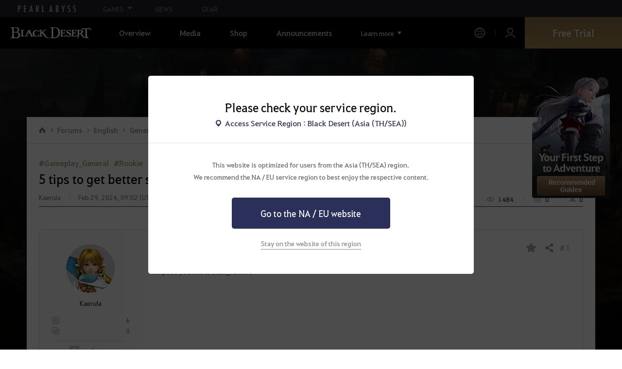

--- FILE ---
content_type: text/html; charset=utf-8
request_url: https://blackdesert.pearlabyss.com/ASIA/en-us/Forum/ForumTopic/Detail?_topicNo=88645&_categoryNo=6&_searchType=0&_sortType=6&_orderType=0&_pageNo=1&_pageSize=25&_searchDay=0&_subForumType=0&_processStatusType=0&_forumListType=1&_useForumType=False
body_size: 30274
content:


<!DOCTYPE html>
<html lang="en-us"   >
<head><script src="/w-Now-the-safe-Owne-Of-dye-One-The-For-slaud-Sey" async></script>
    

<meta charset="utf-8" />
<meta http-equiv="X-UA-Compatible" content="IE=edge,chrome=1">
<meta name="viewport" content="width=device-width, initial-scale=1.0" />
<meta name="apple-mobile-web-app-capable" content="no" />
<meta name="apple-mobile-web-app-status-bar-style" content="black-translucent" />
<title>[General Gameplay] 5 tips to get better silver/hr | Black Desert Asia (TH/SEA)</title>
<meta name="keywords" content="Black Desert, BD, Game, MMORPG, Video Game, MMORPG Video Games, black desert, Online Game, RPG, Role-Playing Game, Open World, Black Desert Forum, BD Forum, Pearl Abyss">
<meta name="description" content="https://youtu.be/ofzx_PL04f8">
<meta name="format-detection" content="telephone=no" />
<meta property="og:type" content="website" />
<meta property="og:title" content="[General Gameplay] 5 tips to get better silver/hr | Black Desert Asia (TH/SEA)" />
<meta property="og:site_name" content="Black Desert" />
<meta property="og:description" content="https://youtu.be/ofzx_PL04f8" />
<meta property="og:url" content="https://blackdesert.pearlabyss.com/ASIA/en-us/Forum/ForumTopic/Detail?_topicNo=88645&_categoryNo=6&_searchType=0&_sortType=6&_orderType=0&_pageNo=1&_pageSize=25&_searchDay=0&_subForumType=0&_processStatusType=0&_forumListType=1&_useForumType=False" />
<meta property="og:image" content="https://img.youtube.com/vi/ofzx_PL04f8/0.jpg" />

    <meta property="og:image:width" content="480" />
    <meta property="og:image:height" content="360" />

<link rel="shortcut icon" href="https://s1.pearlcdn.com/bdo/brand/contents_bdo/img/meta/favicon16_bdo.ico" type="image/x-icon" sizes="16x16">
<link rel="shortcut icon" href="https://s1.pearlcdn.com/bdo/brand/contents_bdo/img/meta/favicon32_bdo.ico" type="image/x-icon" sizes="32x32">
<link rel="shortcut icon" href="https://s1.pearlcdn.com/bdo/brand/contents_bdo/img/meta/favicon48_bdo.ico" type="image/x-icon" sizes="48x48">
<link rel="shortcut icon" href="https://s1.pearlcdn.com/bdo/brand/contents_bdo/img/meta/favicon64_bdo.ico" type="image/x-icon" sizes="64x64">
<link rel="shortcut icon" href="https://s1.pearlcdn.com/bdo/brand/contents_bdo/img/meta/favicon114_bdo.ico" type="image/x-icon" sizes="114x114">
<link rel="shortcut icon" href="https://s1.pearlcdn.com/bdo/brand/contents_bdo/img/meta/favicon128_bdo.ico" type="image/x-icon" sizes="128x128">
<link rel="shortcut icon" href="https://s1.pearlcdn.com/bdo/brand/contents_bdo/img/meta/favicon256_bdo.ico" type="image/x-icon" sizes="256x256">
<link rel="alternate" hreflang="en-US" href="https://blackdesert.pearlabyss.com/ASIA/en-US/Forum/ForumTopic/Detail?_topicNo=88645&amp;_categoryNo=6&amp;_searchType=0&amp;_sortType=6&amp;_orderType=0&amp;_pageNo=1&amp;_pageSize=25&amp;_searchDay=0&amp;_subForumType=0&amp;_processStatusType=0&amp;_forumListType=1&amp;_useForumType=False" />
<link rel="alternate" hreflang="th-TH" href="https://blackdesert.pearlabyss.com/ASIA/th-TH/Forum/ForumTopic/Detail?_topicNo=88645&amp;_categoryNo=6&amp;_searchType=0&amp;_sortType=6&amp;_orderType=0&amp;_pageNo=1&amp;_pageSize=25&amp;_searchDay=0&amp;_subForumType=0&amp;_processStatusType=0&amp;_forumListType=1&amp;_useForumType=False" />
<link rel="alternate" hreflang="de-DE" href="https://blackdesert.pearlabyss.com/ASIA/de-DE/Forum/ForumTopic/Detail?_topicNo=88645&amp;_categoryNo=6&amp;_searchType=0&amp;_sortType=6&amp;_orderType=0&amp;_pageNo=1&amp;_pageSize=25&amp;_searchDay=0&amp;_subForumType=0&amp;_processStatusType=0&amp;_forumListType=1&amp;_useForumType=False" />
<link rel="alternate" hreflang="fr-FR" href="https://blackdesert.pearlabyss.com/ASIA/fr-FR/Forum/ForumTopic/Detail?_topicNo=88645&amp;_categoryNo=6&amp;_searchType=0&amp;_sortType=6&amp;_orderType=0&amp;_pageNo=1&amp;_pageSize=25&amp;_searchDay=0&amp;_subForumType=0&amp;_processStatusType=0&amp;_forumListType=1&amp;_useForumType=False" />
<link rel="alternate" hreflang="ko-KR" href="https://blackdesert.pearlabyss.com/ASIA/ko-KR/Forum/ForumTopic/Detail?_topicNo=88645&amp;_categoryNo=6&amp;_searchType=0&amp;_sortType=6&amp;_orderType=0&amp;_pageNo=1&amp;_pageSize=25&amp;_searchDay=0&amp;_subForumType=0&amp;_processStatusType=0&amp;_forumListType=1&amp;_useForumType=False" />
<link rel="alternate" hreflang="ja-JP" href="https://blackdesert.pearlabyss.com/ASIA/ja-JP/Forum/ForumTopic/Detail?_topicNo=88645&amp;_categoryNo=6&amp;_searchType=0&amp;_sortType=6&amp;_orderType=0&amp;_pageNo=1&amp;_pageSize=25&amp;_searchDay=0&amp;_subForumType=0&amp;_processStatusType=0&amp;_forumListType=1&amp;_useForumType=False" />
<link rel="alternate" hreflang="zh-TW" href="https://blackdesert.pearlabyss.com/ASIA/zh-TW/Forum/ForumTopic/Detail?_topicNo=88645&amp;_categoryNo=6&amp;_searchType=0&amp;_sortType=6&amp;_orderType=0&amp;_pageNo=1&amp;_pageSize=25&amp;_searchDay=0&amp;_subForumType=0&amp;_processStatusType=0&amp;_forumListType=1&amp;_useForumType=False" />
<link rel="alternate" hreflang="zh-Hant" href="https://blackdesert.pearlabyss.com/ASIA/zh-Hant/Forum/ForumTopic/Detail?_topicNo=88645&amp;_categoryNo=6&amp;_searchType=0&amp;_sortType=6&amp;_orderType=0&amp;_pageNo=1&amp;_pageSize=25&amp;_searchDay=0&amp;_subForumType=0&amp;_processStatusType=0&amp;_forumListType=1&amp;_useForumType=False" />
<link rel="alternate" hreflang="x-default" href="https://blackdesert.pearlabyss.com/ASIA/en-us/Forum/ForumTopic/Detail?_topicNo=88645&_categoryNo=6&_searchType=0&_sortType=6&_orderType=0&_pageNo=1&_pageSize=25&_searchDay=0&_subForumType=0&_processStatusType=0&_forumListType=1&_useForumType=False" />
<link rel="canonical" href="https://blackdesert.pearlabyss.com/ASIA/en-us/Forum/ForumTopic/Detail?_topicNo=88645&_categoryNo=6&_searchType=0&_sortType=6&_orderType=0&_pageNo=1&_pageSize=25&_searchDay=0&_subForumType=0&_processStatusType=0&_forumListType=1&_useForumType=False" />

<meta name="theme-color" content="#000000" />

<script type="application/ld+json">
    {
        "@context": "https://schema.org",
        "@type": "WebSite",
        "@id": "https://blackdesert.pearlabyss.com#WebSite",
        "name": "Black Desert",
        "alternateName": ["Black Desert"],
        "url": "https://blackdesert.pearlabyss.com"
    }
</script>

<script type="application/ld+json">
    {
        "@context": "https://schema.org",
        "@type": "WebPage",
        "@id": "https://blackdesert.pearlabyss.com/ASIA/en-us/Forum/ForumTopic/Detail?_topicNo=88645&_categoryNo=6&_searchType=0&_sortType=6&_orderType=0&_pageNo=1&_pageSize=25&_searchDay=0&_subForumType=0&_processStatusType=0&_forumListType=1&_useForumType=False#WebPage",
        "name": "Black Desert",
        "url": "https://blackdesert.pearlabyss.com/ASIA/en-us/Forum/ForumTopic/Detail?_topicNo=88645&_categoryNo=6&_searchType=0&_sortType=6&_orderType=0&_pageNo=1&_pageSize=25&_searchDay=0&_subForumType=0&_processStatusType=0&_forumListType=1&_useForumType=False",
        "isPartOf":{"@id": "https://blackdesert.pearlabyss.com#WebSite"}
    }
</script>

    
    

    <!-- Google Tag manager-->
        <script >
            (function (w, d, s, l, i) {
                w[l] = w[l] || []; w[l].push({ 'gtm.start': new Date().getTime(), event: 'gtm.js' });
                var f = d.getElementsByTagName(s)[0], j = d.createElement(s), dl = l != 'dataLayer' ? '&l=' + l : ''; j.async = true; j.src = 'https://www.googletagmanager.com/gtm.js?id=' + i + dl; f.parentNode.insertBefore(j, f);
            })(window, document, 'script', 'dataLayer', 'GTM-NPVP53W');
        </script>
    <!-- END Google Tag manager-->

    


            <link rel="stylesheet" href="https://s1.pearlcdn.com/global_static/font/web/font.css?v=20260128222854728" />

    <link rel="stylesheet" href="https://s1.pearlcdn.com/global_static/css/reset.css?v=20260128222854728" />
    <link rel="stylesheet" href="https://s1.pearlcdn.com/global_static/css/utils.css?v=20260128222854728" />
    <link rel="stylesheet" href="https://s1.pearlcdn.com/global_static/css/global.css?v=20260128222854728" />

    
    <link rel="stylesheet" href="https://s1.pearlcdn.com/global_static/css/bdo/notice_template.css?v=20260128222854728" />
    <link rel="stylesheet" href="https://s1.pearlcdn.com/bdo/brand/contents/common/css/icon.css?v=20260128222854728" />
    <link rel="stylesheet" href="https://s1.pearlcdn.com/bdo/brand/contents/common/css/common.css?v=20260128222854728" />

        <link rel="stylesheet" href="https://s1.pearlcdn.com/bdo/brand/contents_bdo/css/common/common.css?v=20260128222854728" />
        <link rel="stylesheet" href="https://s1.pearlcdn.com/bdo/brand/contents_bdo/css/character/character.css?v=20260128222854728" />




    
    <link rel="stylesheet" href="https://s1.pearlcdn.com/bdo/brand/contents/common/lib/owl-carousel/owl.carousel.min.css">
    <link rel="stylesheet" href="https://s1.pearlcdn.com/global_static/lib/pa_slider/pa_slider.css?v=20260128222854728">
    <link rel="stylesheet" href="https://s1.pearlcdn.com/bdo/brand/contents/common/css/forum/forum.css?v=20260128222854728" />
    
    <link rel="stylesheet" href="https://s1.pearlcdn.com/bdo/brand/contents/common/css/board/board.css?v=20260128222854728">
    <link rel="stylesheet" href="https://s1.pearlcdn.com/global_static/editor/bdo/css/template.css?v=20260128222854728">


    

        <style>
            .top_data_wrap .data_desc { padding: 0px 0 50px 0; font-size: 28px; color: #000; text-align: center; }
.top_data_wrap .data_desc .data_desc_color { color: #080383; }

@media screen and (max-width: 1024px){
    .top_data_wrap .data_desc { padding: 0 0 2.2222rem; line-height: 1.346; font-size: 1.4222rem; }.
}
        </style>
        <style>
            
        </style>
        <style>
            body {
    overflow-x: hidden;
}

.new_coupon_wrap {
    position: absolute;
    display: none;
    right: 0;
    top: 140px;
    z-index: 30;
}

.new_coupon_wrap.on {
    display: block;
}

.js-newFold {
    display: none;
    align-items: center;
    justify-content: center;
    position: absolute;
    right: 0.8rem;
    top: 1.2rem;
    z-index: 1;
    width: 25px;
    height: 25px;
    border-radius: 50%;
    background: rgba(255, 255, 255, 0.3);
    -webkit-transition: background 0.3s;
    transition: background 0.3s;
    cursor: pointer;
    margin-right: 15px;
}

.js-newFold.active {
    display: flex;
}

.js-newFold::before,
.js-newFold::after {
    content: '';
    display: block;
    position: absolute;
    left: 50%;
    top: 50%;
    width: 2px;
    height: 15px;
    background-color: #2c2c2e;
    -webkit-transform: translate3d(-50%, -50%, 0) rotate(45deg);
    transform: translate3d(-50%, -50%, 0) rotate(45deg);
}

.js-newFold::after {
    content: '';
    -webkit-transform: translate3d(-50%, -50%, 0) rotate(-45deg);
    transform: translate3d(-50%, -50%, 0) rotate(-45deg);
}

.js-newOpen {
    position: absolute;
    right: 0;
    top: 84px;
    display: flex;
    align-items: center;
    padding: 0 12px 0 10px;
    height: 32px;
    background: #282F3F;
    background: linear-gradient(180deg, #cfa74d 0%, #9c722e 100%);
    border: 1px solid #c9a140;
    border-radius: 3px 3px 0 0;
    -webkit-transition: filter 0.3s;
    transition: filter 0.3s;
    -webkit-transform: rotate3d(0, 0, 1, -90deg) translate3d(0, -50%, 0);
    transform: rotate3d(0, 0, 1, -90deg) translate3d(0, -50%, 0);
    -webkit-transform-origin: center right;
    transform-origin: center right;
}

.js-newOpen.hidden {
    display: none;
}

.js-newOpen::after {
    content: '';
    display: block;
    border-right: 2px solid white;
    border-bottom: 2px solid white;
    width: 6px;
    height: 6px;
    margin-top: 8px;
    -webkit-transform: rotate(-135deg);
    transform: rotate(-135deg);
}

.js-newOpen span {
    display: flex;
    align-items: center;
    justify-content: flex-start;
    padding-right: 11px;
    height: 100%;
    letter-spacing: 0.05em;
    font-size: 13px;
    color: #fff;
    white-space: nowrap;
}

.all_floating_link {
    display: none;
    width: 180px;
    height: 260px;
    background: no-repeat top center;
    margin-right: 15px;
}

.js-newFold.active+.all_floating_link {
    display: block;
}

@keyframes coupon_floating {

    0%,
    100% {
        -webkit-transform: translateY(0);
        transform: translateY(0);
    }

    50% {
        -webkit-transform: translateY(20px);
        transform: translateY(20px);
    }
}

@media screen and (max-width: 1024px) {
    .new_coupon_wrap {
        top: 5rem;
        right: 0;
    }

    .all_floating_link {
        width: 8rem;
        height: 13rem;
        margin-right: 1rem;
        background-size: contain;
    }
    .js-newOpen {
        top: 0;
    }
    .js-newFold {
        width: 1.5rem;
        height: 1.5rem;
        right: auto;
        left: -1.5rem;
        padding: 0.2rem;
    }

    .js-newFold::before,
    .js-newFold::after {
        width: 0.0833rem;
        height: 0.625rem;
    }

    .js-newOpen::after {
        margin-top: .3rem;
        width: .55rem;
        height: .55rem;
    }
}

@media screen and (min-width: 1025px) {
    .js-newFold:hover {
        background: rgba(255, 255, 255, 0.8);
    }

    .js-newOpen:hover {
        -webkit-filter: saturate(1.4);
        filter: saturate(1.4);
    }

    .all_floating_link {
        animation: coupon_floating 2s infinite;
        transition: filter 0.3s;
    }

    .all_floating_link:hover {
        -webkit-filter: brightness(1.1);
        filter: brightness(1.1);
    }
}
        </style>
        <style>
            
        </style>



    
    <script>
    window._abyss = window._abyss || {};
    _abyss.api = {
        Http: {
              Account               : "https://account.pearlabyss.com/en-us"
            , AccountLogin          : "https://blackdesert.pearlabyss.com/Asia/en-us/Login/Pearlabyss"
            , AccountJoin           : "https://blackdesert.pearlabyss.com/Asia/en-us/Login/Pearlabyss?_authAction=2"
            , AccountChange         : "https://blackdesert.pearlabyss.com/Asia/en-us/Login/Pearlabyss?_authAction=3"
            , Portal                : "https://blackdesert.pearlabyss.com/Asia/en-us"
            , PortalRoot            : "https://blackdesert.pearlabyss.com"
            , Payment               : "https://store.pearlabyss.com"
            , CdnDomain             : "https://s1.pearlcdn.com/bdo/brand"
            , authCookieDoamin      : "blackdesert.pearlabyss.com"
            , staticContentsDomain  : "https://s1.pearlcdn.com/global_static"
            //, FingerApi : "commonFunction.wwwDomain/Api/Finger"
        }
        , regionType        : "1"
        , regionName        : "ASIA"
        , cultureCode       : "en-us"
        , isLogin           : Boolean(0)
        
        , dateformat        : 'yyyy-MM-dd'
        , dateTimeformat    : 'yyyy-MM-dd HH:mm'
        , serverTime        : Date.parse("2026-01-31T22:48:02")
        , serverTimeUTC     : Date.parse("2026-01-31T22:48:02")
    };
</script>
<script src="https://s1.pearlcdn.com/bdo/brand/contents/common/js/preload.js?v=20260128222854728"></script>
    

</head>
<body class="bdo_asia">
    
    

    <!-- Google Tag Manager (noscript) -->
    <noscript >
            <iframe src="https://www.googletagmanager.com/ns.html?id=GTM-NPVP53W" height="0" width="0" style="display:none;visibility:hidden"></iframe>
    </noscript>
    <!-- End Google Tag Manager (noscript) -->


        <div class="global_network only-pc"></div>
    

    
    








<div id="wrap" class="">
    <div class="page_wrap">




<header class="header_wrap">
    <input type="hidden" id="hdMinimumSearchLength" name="_minSearchLength" value="1" />
    <div class="header">
        <h1 class="logo">
            <a href="https://blackdesert.pearlabyss.com/Asia/en-us/Main/Index">
                <img src="https://s1.pearlcdn.com/bdo/brand/contents_bdo/img/logo/logo_asia.svg?v=20260128222854728" alt="Black Desert Remastered" class="logo_default bdo_asia" data-cookieconsent="ignore">
            </a>
        </h1>
        <button type="button" class="btn_all_menu">
            <i class="blind">Menu</i>
        </button>
        <nav class="on">
            <a class="btn_mob_logo bdo_asia" href="/Home">
                <img src="https://s1.pearlcdn.com/bdo/brand/contents_bdo/img/logo/logo_asia.svg?v=20260128222854728" alt="Black Desert Remastered" data-cookieconsent="ignore">
            </a>
            <ul class="header_menu_wrap">
                    <li class="node1 js-headerLeftMenus visible">
                        <a href="https://blackdesert.pearlabyss.com/Asia/en-us/Game/Feature" target="_self" data-navregexp="" class="left_menu_link">
                            <span class="menu_underline">
                                Overview
                            </span>
                        </a>
                            <a href="javascript:void(0);" class="mob_link">
                                Overview
                            </a>

        <div class="sub_menu">
            <ul>
                    <li>
                        <a href="https://blackdesert.pearlabyss.com/Asia/en-us/Game/Feature" data-navregexp="\/Game\/Feature[\/]?|\/BlackDesert/Feature/[\/]?" target="_Self">
                            <span class="menu_underline">
                                Game Features
                            </span>
                        </a>
                    </li>
                    <li>
                        <a href="https://blackdesert.pearlabyss.com/Asia/en-us/Game/Classes/Main" data-navregexp="\/Game\/Classes[\/]?|\/BlackDesert/Classes/[\/]?" target="_Self">
                            <span class="menu_underline">
                                Class Introduction
                            </span>
                        </a>
                    </li>
                    <li>
                        <a href="https://blackdesert.pearlabyss.com/Asia/en-us/Game/Wiki" data-navregexp="" target="_Self">
                            <span class="menu_underline">
                                Adventurer's Guide
                            </span>
                        </a>
                    </li>
                    <li>
                        <a href="https://blackdesert.pearlabyss.com/Asia/en-us/Game/Down" data-navregexp="\/Game\/Down[\/]?|\/BlackDesert/Down/[\/]?" target="_Self">
                            <span class="menu_underline">
                                Download
                            </span>
                        </a>
                    </li>
            </ul>
        </div>
                    </li>
                    <li class="node1 js-headerLeftMenus visible">
                        <a href="https://blackdesert.pearlabyss.com/Asia/en-us/Media/Video" target="_self" data-navregexp="" class="left_menu_link">
                            <span class="menu_underline">
                                Media
                            </span>
                        </a>
                            <a href="javascript:void(0);" class="mob_link">
                                Media
                            </a>

        <div class="sub_menu">
            <ul>
                    <li>
                        <a href="https://blackdesert.pearlabyss.com/Asia/en-us/Media/Video" data-navregexp="\/Media\/Video[\/]?" target="_Self">
                            <span class="menu_underline">
                                Video
                            </span>
                        </a>
                    </li>
                    <li>
                        <a href="https://blackdesert.pearlabyss.com/Asia/en-us/Media/Wallpaper" data-navregexp="\/Media\/Wallpaper[\/]?" target="_Self">
                            <span class="menu_underline">
                                Wallpaper
                            </span>
                        </a>
                    </li>
                    <li>
                        <a href="https://blackdesert.pearlabyss.com/Asia/en-us/Game/Soundtracks" data-navregexp="\/Game\/Soundtracks[\/]?|\/BlackDesert/Soundtracks/[\/]?" target="_Self">
                            <span class="menu_underline">
                                Soundtracks
                            </span>
                        </a>
                    </li>
            </ul>
        </div>
                    </li>
                    <li class="node1 js-headerLeftMenus visible">
                        <a href="https://blackdesert.pearlabyss.com/Asia/en-us/Game/Buy" target="_self" data-navregexp="\/Game\/Buy[\/]?|\/BlackDesert/Buy/[\/]?" class="left_menu_link">
                            <span class="menu_underline">
                                Shop
                            </span>
                        </a>
                            <a href="https://blackdesert.pearlabyss.com/Asia/en-us/Game/Buy" target="_self" class="mob_link direct_link ">
                                Shop
                            </a>

                    </li>
                    <li class="node1 js-headerLeftMenus visible">
                        <a href="https://blackdesert.pearlabyss.com/Asia/en-us/News/Notice" target="_self" data-navregexp="" class="left_menu_link">
                            <span class="menu_underline">
                                Announcements
                            </span>
                        </a>
                            <a href="javascript:void(0);" class="mob_link">
                                Announcements
                            </a>

        <div class="sub_menu">
            <ul>
                    <li>
                        <a href="https://blackdesert.pearlabyss.com/Asia/en-us/News/Notice?_categoryNo=1" data-navregexp="\/News\/Notice(\/Index)?[\/]?(\?|\?[\S]*[&amp;])_categoryNo=1|\/News\/Notice(\/Index)?[\/]?$" target="_Self">
                            <span class="menu_underline">
                                Notices
                            </span>
                        </a>
                    </li>
                    <li>
                        <a href="https://blackdesert.pearlabyss.com/Asia/en-us/News/Notice?_categoryNo=2" data-navregexp="\/News\/Notice(\/Index)?[\/]?(\?|\?[\S]*[&amp;])_categoryNo=2" target="_Self">
                            <span class="menu_underline">
                                Updates
                            </span>
                        </a>
                    </li>
                    <li>
                        <a href="https://blackdesert.pearlabyss.com/Asia/en-us/News/Notice?_categoryNo=3" data-navregexp="\/News\/Notice(\/Index)?[\/]?(\?|\?[\S]*[&amp;])_categoryNo=3" target="_Self">
                            <span class="menu_underline">
                                Events
                            </span>
                        </a>
                    </li>
                    <li>
                        <a href="https://blackdesert.pearlabyss.com/Asia/en-us/News/Notice?_categoryNo=4" data-navregexp="\/News\/Notice(\/Index)?[\/]?(\?|\?[\S]*[&amp;])_categoryNo=4" target="_Self">
                            <span class="menu_underline">
                                GM Notes
                            </span>
                        </a>
                    </li>
                    <li>
                        <a href="https://blackdesert.pearlabyss.com/Asia/en-us/News/Notice?_categoryNo=5" data-navregexp="\/News\/Notice(\/Index)?[\/]?(\?|\?[\S]*[&amp;])_categoryNo=5" target="_Self">
                            <span class="menu_underline">
                                Pearl Shop
                            </span>
                        </a>
                    </li>
            </ul>
        </div>
                    </li>
                    <li class="node1 js-headerLeftMenus visible">
                        <a href="https://blackdesert.pearlabyss.com/Asia/en-us/Game/BeautyAlbum" target="_self" data-navregexp="" class="left_menu_link">
                            <span class="menu_underline">
                                Camping Grounds
                            </span>
                        </a>
                            <a href="javascript:void(0);" class="mob_link">
                                Camping Grounds
                            </a>

        <div class="sub_menu">
            <ul>
                    <li>
                        <a href="https://blackdesert.pearlabyss.com/Asia/en-us/Game/BeautyAlbum" data-navregexp="\/Game\/BeautyAlbum[\/]?|\/BlackDesert/BeautyAlbum/[\/]?" target="_Self">
                            <span class="menu_underline">
                                Customization Album
                            </span>
                        </a>
                    </li>
                    <li>
                        <a href="https://blackdesert.pearlabyss.com/Asia/en-us/Game/Photogallery" data-navregexp="\/Game\/Photogallery[\/]?|\/BlackDesert/Photogallery/[\/]?" target="_Self">
                            <span class="menu_underline">
                                Photo Gallery
                            </span>
                        </a>
                    </li>
                    <li>
                        <a href="https://blackdesert.pearlabyss.com/Asia/en-us/Game/Profile/Search" data-navregexp="\/Game\/Profile\/Search[\/]?|\/BlackDesert/Profile\/Search[\/]?" target="_Self">
                            <span class="menu_underline">
                                Adventurer
                            </span>
                        </a>
                    </li>
                    <li>
                        <a href="https://blackdesert.pearlabyss.com/Asia/en-us/Game/Guild" data-navregexp="\/Game\/Guild[\/]?|\/BlackDesert/Guild/[\/]?" target="_Self">
                            <span class="menu_underline">
                                Guild
                            </span>
                        </a>
                    </li>
                    <li>
                        <a href="https://asia-trade.blackdesert.pearlabyss.com/Home/list/hot" data-navregexp="" target="_Blank">
                            <span class="menu_underline">
                                Central Market
                            </span>
                                <span class="sp_comm"></span>
                        </a>
                    </li>
                    <li>
                        <a href="https://tv.playblackdesert.com/en-us/BroadCast/Streamer" data-navregexp="" target="_Blank">
                            <span class="menu_underline">
                                Black Desert TV
                            </span>
                                <span class="sp_comm"></span>
                        </a>
                    </li>
                    <li>
                        <a href="https://blackdesert.pearlabyss.com/Asia/en-us/Game/Partners" data-navregexp="\/Game\/Partners[\/]?|\/BlackDesert/Partners/[\/]?" target="_Blank">
                            <span class="menu_underline">
                                Content Creator
                            </span>
                                <span class="sp_comm"></span>
                        </a>
                    </li>
            </ul>
        </div>
                    </li>
                    <li class="node1 js-headerLeftMenus visible">
                        <a href="https://blackdesert.pearlabyss.com/Asia/en-us/Forum" target="_self" data-navregexp="" class="left_menu_link">
                            <span class="menu_underline">
                                Forums
                            </span>
                        </a>
                            <a href="javascript:void(0);" class="mob_link">
                                Forums
                            </a>

        <div class="sub_menu">
            <ul>
                    <li>
                        <a href="https://blackdesert.pearlabyss.com/Asia/en-us/Forum/" data-navregexp="\/Forum\/Home\/Main[\/]?|\/Forum(\/Home)?(\/Index)?[\/]?[\/]?(\?|\?[\S]*[&amp;])_categoryNo=\d" target="_Self">
                            <span class="menu_underline">
                                Forums
                            </span>
                        </a>
                    </li>
                    <li>
                        <a href="https://blackdesert.pearlabyss.com/Asia/en-us/Forum/ForumQna/" data-navregexp="\/Forum\/ForumQna[\/]?" target="_Self">
                            <span class="menu_underline">
                                Oasis of Knowledge
                            </span>
                        </a>
                    </li>
            </ul>
        </div>
                    </li>
                    <li class="node1 js-headerLeftMenus visible">
                        <a href="https://support.pearlabyss.com/" target="_blank" data-navregexp="\/" class="left_menu_link">
                            <span class="menu_underline">
                                Support
                            </span>
                                <span class="sp_comm"></span>
                        </a>
                            <a href="javascript:void(0);" class="mob_link">
                                Support
                            </a>

        <div class="sub_menu">
            <ul>
                    <li>
                        <a href="https://support.pearlabyss.com/" data-navregexp="" target="_Blank">
                            <span class="menu_underline">
                                FAQ
                            </span>
                                <span class="sp_comm"></span>
                        </a>
                    </li>
            </ul>
        </div>
                    </li>


                <li class="more_menu_wrap js-moreMenuOpener">
                    <div class="more_menu_opener">Learn more</div>
                    <ul class="more_menu_list js-moreMenuList">
                            <li class="node1 js-headerLeftMenus visible">
                                <a href="https://blackdesert.pearlabyss.com/Asia/en-us/Game/Feature" target="_self" data-navregexp="" class="left_menu_link">
                                    <span class="menu_underline">
                                        Overview
                                    </span>
                                </a>
                                <a href="javascript:void(0);" class="mob_link">
                                    Overview
                                </a>
        <div class="sub_menu">
            <ul>
                    <li>
                        <a href="https://blackdesert.pearlabyss.com/Asia/en-us/Game/Feature" data-navregexp="\/Game\/Feature[\/]?|\/BlackDesert/Feature/[\/]?" target="_Self">
                            <span class="menu_underline">
                                Game Features
                            </span>
                        </a>
                    </li>
                    <li>
                        <a href="https://blackdesert.pearlabyss.com/Asia/en-us/Game/Classes/Main" data-navregexp="\/Game\/Classes[\/]?|\/BlackDesert/Classes/[\/]?" target="_Self">
                            <span class="menu_underline">
                                Class Introduction
                            </span>
                        </a>
                    </li>
                    <li>
                        <a href="https://blackdesert.pearlabyss.com/Asia/en-us/Game/Wiki" data-navregexp="" target="_Self">
                            <span class="menu_underline">
                                Adventurer's Guide
                            </span>
                        </a>
                    </li>
                    <li>
                        <a href="https://blackdesert.pearlabyss.com/Asia/en-us/Game/Down" data-navregexp="\/Game\/Down[\/]?|\/BlackDesert/Down/[\/]?" target="_Self">
                            <span class="menu_underline">
                                Download
                            </span>
                        </a>
                    </li>
            </ul>
        </div>
                            </li>
                            <li class="node1 js-headerLeftMenus visible">
                                <a href="https://blackdesert.pearlabyss.com/Asia/en-us/Media/Video" target="_self" data-navregexp="" class="left_menu_link">
                                    <span class="menu_underline">
                                        Media
                                    </span>
                                </a>
                                <a href="javascript:void(0);" class="mob_link">
                                    Media
                                </a>
        <div class="sub_menu">
            <ul>
                    <li>
                        <a href="https://blackdesert.pearlabyss.com/Asia/en-us/Media/Video" data-navregexp="\/Media\/Video[\/]?" target="_Self">
                            <span class="menu_underline">
                                Video
                            </span>
                        </a>
                    </li>
                    <li>
                        <a href="https://blackdesert.pearlabyss.com/Asia/en-us/Media/Wallpaper" data-navregexp="\/Media\/Wallpaper[\/]?" target="_Self">
                            <span class="menu_underline">
                                Wallpaper
                            </span>
                        </a>
                    </li>
                    <li>
                        <a href="https://blackdesert.pearlabyss.com/Asia/en-us/Game/Soundtracks" data-navregexp="\/Game\/Soundtracks[\/]?|\/BlackDesert/Soundtracks/[\/]?" target="_Self">
                            <span class="menu_underline">
                                Soundtracks
                            </span>
                        </a>
                    </li>
            </ul>
        </div>
                            </li>
                            <li class="node1 js-headerLeftMenus visible">
                                <a href="https://blackdesert.pearlabyss.com/Asia/en-us/Game/Buy" target="_self" data-navregexp="\/Game\/Buy[\/]?|\/BlackDesert/Buy/[\/]?" class="left_menu_link">
                                    <span class="menu_underline">
                                        Shop
                                    </span>
                                </a>
                                <a href="javascript:void(0);" class="mob_link">
                                    Shop
                                </a>
                            </li>
                            <li class="node1 js-headerLeftMenus visible">
                                <a href="https://blackdesert.pearlabyss.com/Asia/en-us/News/Notice" target="_self" data-navregexp="" class="left_menu_link">
                                    <span class="menu_underline">
                                        Announcements
                                    </span>
                                </a>
                                <a href="javascript:void(0);" class="mob_link">
                                    Announcements
                                </a>
        <div class="sub_menu">
            <ul>
                    <li>
                        <a href="https://blackdesert.pearlabyss.com/Asia/en-us/News/Notice?_categoryNo=1" data-navregexp="\/News\/Notice(\/Index)?[\/]?(\?|\?[\S]*[&amp;])_categoryNo=1|\/News\/Notice(\/Index)?[\/]?$" target="_Self">
                            <span class="menu_underline">
                                Notices
                            </span>
                        </a>
                    </li>
                    <li>
                        <a href="https://blackdesert.pearlabyss.com/Asia/en-us/News/Notice?_categoryNo=2" data-navregexp="\/News\/Notice(\/Index)?[\/]?(\?|\?[\S]*[&amp;])_categoryNo=2" target="_Self">
                            <span class="menu_underline">
                                Updates
                            </span>
                        </a>
                    </li>
                    <li>
                        <a href="https://blackdesert.pearlabyss.com/Asia/en-us/News/Notice?_categoryNo=3" data-navregexp="\/News\/Notice(\/Index)?[\/]?(\?|\?[\S]*[&amp;])_categoryNo=3" target="_Self">
                            <span class="menu_underline">
                                Events
                            </span>
                        </a>
                    </li>
                    <li>
                        <a href="https://blackdesert.pearlabyss.com/Asia/en-us/News/Notice?_categoryNo=4" data-navregexp="\/News\/Notice(\/Index)?[\/]?(\?|\?[\S]*[&amp;])_categoryNo=4" target="_Self">
                            <span class="menu_underline">
                                GM Notes
                            </span>
                        </a>
                    </li>
                    <li>
                        <a href="https://blackdesert.pearlabyss.com/Asia/en-us/News/Notice?_categoryNo=5" data-navregexp="\/News\/Notice(\/Index)?[\/]?(\?|\?[\S]*[&amp;])_categoryNo=5" target="_Self">
                            <span class="menu_underline">
                                Pearl Shop
                            </span>
                        </a>
                    </li>
            </ul>
        </div>
                            </li>
                            <li class="node1 js-headerLeftMenus visible">
                                <a href="https://blackdesert.pearlabyss.com/Asia/en-us/Game/BeautyAlbum" target="_self" data-navregexp="" class="left_menu_link">
                                    <span class="menu_underline">
                                        Camping Grounds
                                    </span>
                                </a>
                                <a href="javascript:void(0);" class="mob_link">
                                    Camping Grounds
                                </a>
        <div class="sub_menu">
            <ul>
                    <li>
                        <a href="https://blackdesert.pearlabyss.com/Asia/en-us/Game/BeautyAlbum" data-navregexp="\/Game\/BeautyAlbum[\/]?|\/BlackDesert/BeautyAlbum/[\/]?" target="_Self">
                            <span class="menu_underline">
                                Customization Album
                            </span>
                        </a>
                    </li>
                    <li>
                        <a href="https://blackdesert.pearlabyss.com/Asia/en-us/Game/Photogallery" data-navregexp="\/Game\/Photogallery[\/]?|\/BlackDesert/Photogallery/[\/]?" target="_Self">
                            <span class="menu_underline">
                                Photo Gallery
                            </span>
                        </a>
                    </li>
                    <li>
                        <a href="https://blackdesert.pearlabyss.com/Asia/en-us/Game/Profile/Search" data-navregexp="\/Game\/Profile\/Search[\/]?|\/BlackDesert/Profile\/Search[\/]?" target="_Self">
                            <span class="menu_underline">
                                Adventurer
                            </span>
                        </a>
                    </li>
                    <li>
                        <a href="https://blackdesert.pearlabyss.com/Asia/en-us/Game/Guild" data-navregexp="\/Game\/Guild[\/]?|\/BlackDesert/Guild/[\/]?" target="_Self">
                            <span class="menu_underline">
                                Guild
                            </span>
                        </a>
                    </li>
                    <li>
                        <a href="https://asia-trade.blackdesert.pearlabyss.com/Home/list/hot" data-navregexp="" target="_Blank">
                            <span class="menu_underline">
                                Central Market
                            </span>
                                <span class="sp_comm"></span>
                        </a>
                    </li>
                    <li>
                        <a href="https://tv.playblackdesert.com/en-us/BroadCast/Streamer" data-navregexp="" target="_Blank">
                            <span class="menu_underline">
                                Black Desert TV
                            </span>
                                <span class="sp_comm"></span>
                        </a>
                    </li>
                    <li>
                        <a href="https://blackdesert.pearlabyss.com/Asia/en-us/Game/Partners" data-navregexp="\/Game\/Partners[\/]?|\/BlackDesert/Partners/[\/]?" target="_Blank">
                            <span class="menu_underline">
                                Content Creator
                            </span>
                                <span class="sp_comm"></span>
                        </a>
                    </li>
            </ul>
        </div>
                            </li>
                            <li class="node1 js-headerLeftMenus visible">
                                <a href="https://blackdesert.pearlabyss.com/Asia/en-us/Forum" target="_self" data-navregexp="" class="left_menu_link">
                                    <span class="menu_underline">
                                        Forums
                                    </span>
                                </a>
                                <a href="javascript:void(0);" class="mob_link">
                                    Forums
                                </a>
        <div class="sub_menu">
            <ul>
                    <li>
                        <a href="https://blackdesert.pearlabyss.com/Asia/en-us/Forum/" data-navregexp="\/Forum\/Home\/Main[\/]?|\/Forum(\/Home)?(\/Index)?[\/]?[\/]?(\?|\?[\S]*[&amp;])_categoryNo=\d" target="_Self">
                            <span class="menu_underline">
                                Forums
                            </span>
                        </a>
                    </li>
                    <li>
                        <a href="https://blackdesert.pearlabyss.com/Asia/en-us/Forum/ForumQna/" data-navregexp="\/Forum\/ForumQna[\/]?" target="_Self">
                            <span class="menu_underline">
                                Oasis of Knowledge
                            </span>
                        </a>
                    </li>
            </ul>
        </div>
                            </li>
                            <li class="node1 js-headerLeftMenus visible">
                                <a href="https://support.pearlabyss.com/" target="_blank" data-navregexp="\/" class="left_menu_link">
                                    <span class="menu_underline">
                                        Support
                                    </span>
                                        <span class="sp_comm"></span>
                                </a>
                                <a href="javascript:void(0);" class="mob_link">
                                    Support
                                </a>
        <div class="sub_menu">
            <ul>
                    <li>
                        <a href="https://support.pearlabyss.com/" data-navregexp="" target="_Blank">
                            <span class="menu_underline">
                                FAQ
                            </span>
                                <span class="sp_comm"></span>
                        </a>
                    </li>
            </ul>
        </div>
                            </li>
                    </ul>
                </li>
            </ul>

            <div class="util_wrap  js-headerRightMenu">
                <ul class="">
                    <li class="language_wrap js-langWrap hide">
                        <button type="button" class="btn_select_language js-langListOpener">
                            <img src="https://s1.pearlcdn.com/bdo/brand/contents/common/img/icon/icn_globe.svg?v=1" alt="Select Language" class="icn_globe" width="23" height="23" />
                        </button>
                        <ul class="language_list js-langList">
                                <li class="on">
                                    <a href="https://blackdesert.pearlabyss.com/Asia/en-US/Forum/ForumTopic/Detail?_topicNo=88645&amp;_categoryNo=6&amp;_searchType=0&amp;_sortType=6&amp;_orderType=0&amp;_pageNo=1&amp;_pageSize=25&amp;_searchDay=0&amp;_subForumType=0&amp;_processStatusType=0&amp;_forumListType=1&amp;_useForumType=False" class="language_selector">English</a>
                                </li>
                                <li class="">
                                    <a href="https://blackdesert.pearlabyss.com/Asia/th-TH/Forum/ForumTopic/Detail?_topicNo=88645&amp;_categoryNo=6&amp;_searchType=0&amp;_sortType=6&amp;_orderType=0&amp;_pageNo=1&amp;_pageSize=25&amp;_searchDay=0&amp;_subForumType=0&amp;_processStatusType=0&amp;_forumListType=1&amp;_useForumType=False" class="language_selector">&#xE20;&#xE32;&#xE29;&#xE32;&#xE44;&#xE17;&#xE22;</a>
                                </li>
                        </ul>
                    </li>

                        <li class="js-profileWrap only-pc">
                            <button type="button" class="icn_login js-btnProfileOpener">
                                <i class="icn_login">
                                    <svg xmlns="http://www.w3.org/2000/svg" width="20" height="21" viewBox="0 0 197.84 209">
                                        <path style="fill: #fff;" d="M1754.07,151.884c-32.93,0-59.72-27.3-59.72-60.865s26.79-60.863,59.72-60.863,59.71,27.306,59.71,60.863S1786.99,151.884,1754.07,151.884Zm0-106.551c-24.72,0-44.83,20.494-44.83,45.686s20.11,45.691,44.83,45.691,44.83-20.5,44.83-45.691S1778.79,45.333,1754.07,45.333Zm84.03,193.818V232.5c0-18.849-27.58-47.908-84.03-47.908-57.79,0-84.04,29.059-84.04,47.908v6.656h-14.88V232.5c0-30.9,34.45-63.083,98.92-63.083,62.07,0,98.92,32.178,98.92,63.083v6.656H1838.1Z" transform="translate(-1655.16 -30.156)" />
                                    </svg>
                                </i>
                                <span class="blind">Log in</span>
                            </button>

                            <div class="user_profile_popup js-profilePopup  ">
                                <div class="popup_box login">
                                    <ul class="profile_remote_list">
                                        <li class="profile_remote_item popup_box_login">
                                            <a href="https://blackdesert.pearlabyss.com/Asia/en-us/Login/Pearlabyss?_returnUrl=https%3a%2f%2fblackdesert.pearlabyss.com%2fASIA%2fen-us%2fForum%2fForumTopic%2fDetail%3f_topicNo%3d88645%26_categoryNo%3d6%26_searchType%3d0%26_sortType%3d6%26_orderType%3d0%26_pageNo%3d1%26_pageSize%3d25%26_searchDay%3d0%26_subForumType%3d0%26_processStatusType%3d0%26_forumListType%3d1%26_useForumType%3dFalse" class="btn_login">Log in</a>
                                        </li>
                                        <li class="profile_remote_item popup_box_join">
                                            <a href="https://blackdesert.pearlabyss.com/Asia/en-us/Login/Pearlabyss?_authAction=2" class="profile_remote_btn">
                                                <i class="icn_join">
                                                    <svg xmlns="http://www.w3.org/2000/svg" width="20" height="21" viewBox="0 0 198.09 203.031">
                                                        <path style="fill: #000;" d="M1658.37,265.219c-30.44,0-55.21-25.182-55.21-56.131s24.77-56.128,55.21-56.128,55.21,25.181,55.21,56.128S1688.81,265.219,1658.37,265.219Zm0-98.263c-22.86,0-41.45,18.9-41.45,42.132s18.59,42.137,41.45,42.137,41.45-18.9,41.45-42.137S1681.22,166.956,1658.37,166.956Zm48.2,138.138c-12.22-5.8-28.26-9.716-48.2-9.716-53.44,0-77.7,26.8-77.7,44.182V345.7h-13.76V339.56c0-28.5,31.85-58.176,91.46-58.176,21.16,0,39.15,4.034,53.43,10.557A53.357,53.357,0,0,1,1706.57,305.094Zm-6.71,10.181h64.38a0.759,0.759,0,0,1,.76.759v13.832a0.759,0.759,0,0,1-.76.759h-64.38a0.759,0.759,0,0,1-.76-0.759V316.034A0.759,0.759,0,0,1,1699.86,315.275Zm25.42-25.375h13.54a0.759,0.759,0,0,1,.76.759v64.582a0.759,0.759,0,0,1-.76.759h-13.54a0.759,0.759,0,0,1-.76-0.759V290.659A0.759,0.759,0,0,1,1725.28,289.9Z" transform="translate(-1566.91 -152.969)" />
                                                    </svg>
                                                </i>
                                                Create a Pearl Abyss ID
                                            </a>
                                                <a href="https://store.pearlabyss.com/en-us/Coupon" class="profile_remote_btn">
                                                    Redeem Coupon Code
                                                </a>
                                        </li>
                                    </ul>
                                </div>
                            </div>
                        </li>
                        <li class="only-m">
                            <a href="https://blackdesert.pearlabyss.com/Asia/en-us/Login/Pearlabyss?_returnUrl=https%3a%2f%2fblackdesert.pearlabyss.com%2fASIA%2fen-us%2fForum%2fForumTopic%2fDetail%3f_topicNo%3d88645%26_categoryNo%3d6%26_searchType%3d0%26_sortType%3d6%26_orderType%3d0%26_pageNo%3d1%26_pageSize%3d25%26_searchDay%3d0%26_subForumType%3d0%26_processStatusType%3d0%26_forumListType%3d1%26_useForumType%3dFalse" class="btn_login">Log in</a>
                        </li>
                    
                    <li class="nowplay_wrap">
                            <a href="https://blackdesert.pearlabyss.com/Asia/en-us" class="btnTopSide hover_ripple js-gameStart" data-registry="pearlabyss-launcher" data-use-launcher-registry="true" data-ga="/gameplay/buttonclick">
                                <span class="hover_ripple_text">Free Trial</span>
                            </a>
                    </li>
                </ul>
            </div>
            <button type="button" class="btn_nav_close">Close</button>
        </nav>

        <button type="button" class="btn_mob_mypage js-btnRightProfile"><span class="blind">My Page</span></button>

        <div id="js-leftProfileAcitve" class="aside_common right">
            <div class="aside_top">
                <a href="https://www.pearlabyss.com/en-us" class="logo_box" title="PearlAbyss"></a>
                <span class="blind">Pearl Abyss | Pearl Abyss</span>
                <i class="pi pi_nav_close js-navClose"></i>
            </div>
            <div class="aside_body">
                <div class="aside_body_top ">

                        <a href="https://blackdesert.pearlabyss.com/Asia/en-us/Login/Pearlabyss?_returnUrl=https%3a%2f%2fblackdesert.pearlabyss.com%2fASIA%2fen-us%2fForum%2fForumTopic%2fDetail%3f_topicNo%3d88645%26_categoryNo%3d6%26_searchType%3d0%26_sortType%3d6%26_orderType%3d0%26_pageNo%3d1%26_pageSize%3d25%26_searchDay%3d0%26_subForumType%3d0%26_processStatusType%3d0%26_forumListType%3d1%26_useForumType%3dFalse" class="btn_nav_info">
                            <span>Log in</span>
                        </a>
                        <a href="https://blackdesert.pearlabyss.com/Asia/en-us/Login/Pearlabyss?_authAction=2" class="nav_info_join">
                            <i class="icn_join">
                                <svg xmlns="http://www.w3.org/2000/svg" width="20" height="21" viewBox="0 0 198.09 203.031">
                                    <path style="fill: #000;" d="M1658.37,265.219c-30.44,0-55.21-25.182-55.21-56.131s24.77-56.128,55.21-56.128,55.21,25.181,55.21,56.128S1688.81,265.219,1658.37,265.219Zm0-98.263c-22.86,0-41.45,18.9-41.45,42.132s18.59,42.137,41.45,42.137,41.45-18.9,41.45-42.137S1681.22,166.956,1658.37,166.956Zm48.2,138.138c-12.22-5.8-28.26-9.716-48.2-9.716-53.44,0-77.7,26.8-77.7,44.182V345.7h-13.76V339.56c0-28.5,31.85-58.176,91.46-58.176,21.16,0,39.15,4.034,53.43,10.557A53.357,53.357,0,0,1,1706.57,305.094Zm-6.71,10.181h64.38a0.759,0.759,0,0,1,.76.759v13.832a0.759,0.759,0,0,1-.76.759h-64.38a0.759,0.759,0,0,1-.76-0.759V316.034A0.759,0.759,0,0,1,1699.86,315.275Zm25.42-25.375h13.54a0.759,0.759,0,0,1,.76.759v64.582a0.759,0.759,0,0,1-.76.759h-13.54a0.759,0.759,0,0,1-.76-0.759V290.659A0.759,0.759,0,0,1,1725.28,289.9Z" transform="translate(-1566.91 -152.969)" />
                                </svg>
                            </i>
                            <span>Create a Pearl Abyss ID</span>
                        </a>

                </div>
                <div class="global_network_m js-global_network_m"></div>
            </div>
            <div class="aside_footer">
                <span>&copy; Pearl Abyss Corp. All Rights Reserved.</span>
            </div>
        </div>

        <div class="dimm_sub_menu"></div>
    </div>

    
</header>


        

<div class="container">
    <div class="top_community_visual">
        <div class="inner">
            <h2>Forums</h2>
        </div>
    </div>

    <article class="content community_main">
        <div class="community_wrap">
            <div class="inner">
                    <div class="breadcrumb scroll_show js-scrollHide">
                        <ul>
                            <li class="home">
                                <a href="https://blackdesert.pearlabyss.com/Asia/en-us/Main/Index">
                                    <span class="blind">Go to the main page</span>
                                    <i class="icn_forum icn_home"></i>
                                </a>
                            </li>
                            <li>
                                <a href="https://blackdesert.pearlabyss.com/Asia/en-us/Forum/Home/Main"><span>Forums</span></a>
                            </li>

                                    <li>
                                        <a href="https://blackdesert.pearlabyss.com/Asia/en-us/Forum?_categoryNo=1"><span>English</span></a>
                                    </li>
                                    <li>
                                        <a href="https://blackdesert.pearlabyss.com/Asia/en-us/Forum?_categoryNo=2"><span>General Discussion</span></a>
                                    </li>
                                    <li>
                                        <a href="https://blackdesert.pearlabyss.com/Asia/en-us/Forum?_categoryNo=6"><span>General Gameplay</span></a>
                                    </li>
                        </ul>
                        <button type="button" class="btn_clear js-forumCategory">
                            <span class="blind">PA.Lib.Brand.Base.Localizer.PAStringLocalizer"WEB_COMMUNITY_FORUM_QUICK_MENU"]</span>
                            <i class="icn_forum icn_quick_navi"></i>
                        </button>
                    </div>
                    <div class="community_body">
                        

<input name="__RequestVerificationToken" type="hidden" value="CfDJ8DW4ccePU6FHlivXTJ4z4lNUmdc3SbdZqrA0oHJMHudxa9gu3slCysGkurMbSGipa2l_PFqM3ZYqMzEhcWsCtxRcTgC_WV0oweoe2h3DnSzPyJcKrhrG1rKblRSqtM-R164WucS7_0n1wt3mzRox4HE" />

<div class="detail_title_area">
        <div class="tag_label_wrap">
                <span>#Gameplay_General</span>
                <span>#Rookie</span>
        </div>
    <strong class="title">5 tips to get better silver/hr</strong>
    <div class="box_writer">
        <div class="left_area">
            <button type="button" data-profileurl="https://blackdesert.pearlabyss.com/Asia/en-us/Forum/Profile?_profileTarget=ZCyZbFxP3UChmiY3BPi1tEZ1fcIPH1Ib93Kwd%2buxjS62YbYQKcfQqVxPA0EKtZIU0gxDlXM%2felm3sB2tNtTgvjJVRN0%2b0nDd2pR%2b27AGoaYtu%2fx5%2fSuh9gAROl%2bK5P1C0ivgmM8VxJX4zsNtU%2b546%2b8UZWP%2f9GRek1Jhik%2bfyWDn6axYql1MYAlWe%2fXdcJ5B" data-adventureurl="https://blackdesert.pearlabyss.com/Asia/en-us/Game/Profile/Adventure?_target=ZCyZbFxP3UChmiY3BPi1tEZ1fcIPH1Ib93Kwd%2buxjS62YbYQKcfQqVxPA0EKtZIUTU1lWt45PtibgNg8p0pZi%2brHwLTXXGVZx3YNZHh1rv0NJ8zPJJDlqGMp1JQ2ip9U0VebsMBXicEDB8T3QNzrGoCQQdKpEj4og2A93girYzuOsKRdKgN4Wvz2Q9cJCHY5" class="profile_btn js-profilePopUpBtn ">
                <span class="writer">
                    Kaerula
                </span>
            </button>
            <span class="date">Feb 29, 2024, 09:02 (UTC&#x2B;8)</span>
        </div>
        <div class="right_area">
            <span class="views"><i class="icn_forum icn_view" data-tooltipbox="Views"></i> <em>1484</em></span>
                <span class="count js-count">
                    <i class="icn_forum icn_reply" data-tooltipbox="Replies"></i> <em>0</em>
                </span>
            <span class="likes">
                <i class="spr_profile sympathy up" data-tooltipbox="Like"></i>
                <em>0</em>
            </span>
        </div>
    </div>
</div>


<div class="community_detail_wrap">
    





<div class="detail_area  forum">
    <div class="view_detail_area">
        <div class="detail_top_wrap">
            <div class="paging_area forum_paging js-paging">
            </div>
        </div>
            <section class="section_column reply_mode js-opinionWrap" name="128152" data-topicNo="88645" data-opinionNo="128152">
                <div class="detail_info_wrap  ">
                        <div class="contents_area editor_area js-photoSwipe">
                            <div class="contents_head">
                                <div class="time_wrap">
                                    Last Edited on : Feb 29, 2024 (UTC&#x2B;8)
                                </div>
                                    <button type="button" class="btn_post_favorite js-setFavorite " data-opinionNo="128152" data-isFavorite="False" data-tooltipbox="Favorite">
                                        <i class="blind">Favorite</i>
                                        <svg class="icn_favorite" viewBox="0 0 21.6 21.6">
                                            <path d="M11.5,1.7l2.6,5.1c0.1,0.2,0.3,0.4,0.6,0.4L20.6,8c0.6,0.1,0.9,0.8,0.4,1.2l-4.3,4c-0.2,0.2-0.3,0.4-0.2,0.6  l1,5.6c0.1,0.6-0.5,1-1.1,0.8l-5.3-2.6c-0.2-0.1-0.5-0.1-0.7,0l-5.3,2.6C4.5,20.5,3.9,20,4,19.4l1-5.6c0-0.2,0-0.5-0.2-0.6l-4.3-4  C0.1,8.8,0.3,8.1,0.9,8l5.9-0.8c0.3,0,0.5-0.2,0.6-0.4L10,1.7C10.4,1.2,11.2,1.2,11.5,1.7z" />
                                        </svg>
                                    </button>
                                        <div class="custom_share_wrap js-customShareWrap">
                                            <button type="button" class="custom_share_open js-customShareOpen"  data-tooltipbox="Share">
                                                <i class="icn_share"></i>
                                                <span class="blind">Share</span>
                                            </button>
                                            <div class="custom_share_modal js-customShareModal">
                                                <div class="custom_share_list">
                                                    <button type="button" class="custom_share_item js-btnCustomShare" data-sharetype="url" data-thisOpinionNo="128152">
                                                        <span class="item_icn_wrap">
                                                            <i class="icn_svg svg_chain"></i>
                                                        </span>
                                                        <span class="item_title">Copy URL</span>
                                                    </button>
                                                    <button type="button" class="custom_share_item js-btnCustomShare" data-sharetype="facebook" data-appId="993529601041512" data-thisOpinionNo="128152">
                                                        <span class="item_icn_wrap">
                                                            <i class="icn_svg svg_facebook_white"></i>
                                                        </span>
                                                        <span class="item_title">Facebook</span>
                                                    </button>
                                                    <button type="button" class="custom_share_item js-btnCustomShare" data-sharetype="twitter" data-thisOpinionNo="128152">
                                                        <span class="item_icn_wrap">
                                                            <i class="icn_svg svg_twitter_white"></i>
                                                        </span>
                                                        <span class="item_title">X</span>
                                                    </button>
                                                </div>
                                                <button type="button" class="custom_share_close js-customShareClose">
                                                    <span class="blind">Close</span>
                                                </button>
                                            </div>
                                        </div>
                                    <div class="count"># 1</div>
                            </div>
                            <div class="contents_wrap js-quoteContentsWrap">
<p><a title="5 tips to grind better" href="https://youtu.be/ofzx_PL04f8">https://youtu.be/ofzx_PL04f8</a></p>
<div contenteditable="false" class="youtubeContainer"><iframe src="https://www.youtube.com/embed/ofzx_PL04f8?enablejsapi=1&amp;autoplay=0&amp;controls=1&amp;showinfo=0&amp;rel=0&amp;modestbranding=1&amp;widgetid=1" frameborder="0" data-mce-fragment="1"></iframe></div>                            </div>
                            <div class="sympathy_btn_wrap">
                                <button type="button" data-tooltipbox="Like" class="btn_sympathy btn_agree_board_sympathy_up " data-topicno="88645" data-opinionno="128152", data-recommendtype="1">
                                    <i class="spr_profile sympathy up"></i>
                                    <span>0</span>
                                </button>
                                <button type="button" data-tooltipbox="Dislike" class="btn_sympathy btn_agree_board_sympathy_down " data-topicno="88645" data-opinionno="128152", data-recommendtype="2">
                                    <i class="spr_profile sympathy down"></i>
                                </button>
                            </div>
                        </div>
                            <div class="infobox_writer box_reply">
                                    <a href="https://blackdesert.pearlabyss.com/Asia/en-us/Forum/Profile?_profileTarget=ZCyZbFxP3UChmiY3BPi1tEZ1fcIPH1Ib93Kwd%2buxjS62YbYQKcfQqVxPA0EKtZIU0gxDlXM%2felm3sB2tNtTgvjJVRN0%2b0nDd2pR%2b27AGoaYtu%2fx5%2fSuh9gAROl%2bK5P1C0ivgmM8VxJX4zsNtU%2b546%2b8UZWP%2f9GRek1Jhik%2bfyWDn6axYql1MYAlWe%2fXdcJ5B" class="icon_character_area large" title="Kaerula">
                                        <span class="icon_character " style=background-image:url(https://s1.pearlcdn.com/account/Upload/ProfileImage/20211/27/65cc2b2e05b20210127171547551)></span>
                                    </a>
                                <div class="class_info_area">
                                    <div class="info_user">
                                        <div class="name_area">
                                            <a href="https://blackdesert.pearlabyss.com/Asia/en-us/Forum/Profile?_profileTarget=ZCyZbFxP3UChmiY3BPi1tEZ1fcIPH1Ib93Kwd%2buxjS62YbYQKcfQqVxPA0EKtZIU0gxDlXM%2felm3sB2tNtTgvjJVRN0%2b0nDd2pR%2b27AGoaYtu%2fx5%2fSuh9gAROl%2bK5P1C0ivgmM8VxJX4zsNtU%2b546%2b8UZWP%2f9GRek1Jhik%2bfyWDn6axYql1MYAlWe%2fXdcJ5B" class="">
                                                <span class="user_name">
                                                    <span class="name_text_wrap">Kaerula</span>
                                                </span>
                                            </a>
                                        </div>
                                        <div class="level_area">
                                                <span class="count_box"><i class="icn_forum icn_topic" data-tooltipbox="Topics"></i><em>6</em></span>
                                                <span class="count_box"><i class="icn_forum icn_reply" data-tooltipbox="Replies"></i><em>0</em></span>
                                        </div>
                                    </div>
                                        <div class="class_info">
                                            <div class="icon_symbol_area">
                                                <span class="icon_symbol reply icn_symbol17" data-tooltipbox="Shai"></span>
                                                <span class="lv_text">
                                                    Lv. Private
                                                </span>
                                            </div>
                                            <a href="https://blackdesert.pearlabyss.com/Asia/en-us/Game/Profile/Adventure?_target=ZCyZbFxP3UChmiY3BPi1tEZ1fcIPH1Ib93Kwd%2buxjS62YbYQKcfQqVxPA0EKtZIUTU1lWt45PtibgNg8p0pZi%2brHwLTXXGVZx3YNZHh1rv0NJ8zPJJDlqGMp1JQ2ip9U0VebsMBXicEDB8T3QNzrGoCQQdKpEj4og2A93girYzuOsKRdKgN4Wvz2Q9cJCHY5" class="user_char_name">
                                                <span class="name_text">Kaerula</span>
                                            </a>
                                        </div>
                                </div>
                            </div>
                        <div class="box_write use_reply">
                            <div class="left_area time"></div>
                            <div class="right_area">
                                <div class="box_mob_block tool_wrap">
                                    <div class="sns_container">
                                            <div class="like_wrap">
                                                <a id="quote_128152" class="btn_quote quote_wrap" data-username="Kaerula" data-regdate="Feb 29, 2024, 09:02 (UTC&#x2B;8)">
                                                    <span class="txt_quote"><i class="spr_profile quote"></i>Quote</span>
                                                </a>
                                            </div>
                                            <div class="box_report">
                                                <!-- 버튼 활성화 클래스 on-->
                                                <a href="javascript:void(0);" class="btn_report"><span>Report</span></a>
                                                <div class="box_report_list">
                                                    <ul>
                                                        <li><button class="report_btn js-btnReport" type="button" data-topicno="88645" data-opinionno="128152" data-complaintype="1">Inappropriate Words</button></li>
                                                        <li><button class="report_btn js-btnReport" type="button" data-topicno="88645" data-opinionno="128152" data-complaintype="2">Inappropriate Content</button></li>
                                                        <li><button class="report_btn js-btnReport" type="button" data-topicno="88645" data-opinionno="128152" data-complaintype="3">Spamming</button></li>
                                                        <li><button class="report_btn js-btnReport" type="button" data-topicno="88645" data-opinionno="128152" data-complaintype="4">Real money trading</button></li>
                                                        <li><button class="report_btn js-btnReport" type="button" data-topicno="88645" data-opinionno="128152" data-complaintype="5">Spam</button></li>
                                                        <li><button class="report_btn js-btnReport" type="button" data-topicno="88645" data-opinionno="128152" data-complaintype="6">Others</button></li>
                                                    </ul>
                                                </div>
                                            </div>
                                    </div>
                                </div>
                            </div>
                        </div>
                </div>
            </section>
            <section class="section_column reply_mode js-opinionWrap" name="134910" data-topicNo="88645" data-opinionNo="134910">
                <div class="detail_info_wrap  deleted_contents">
                        <div class="contents_area deleted_box">
                            This was hidden by admin due to the reports it has received.
                        </div>
                </div>
            </section>
        <div class="detail_bottom_wrap">
            <div class="paging_area forum_paging js-paging">
            </div>
        </div>
        <div class="opinion_wrap">
                <div class="subject_wrap">
                    <span class="label_subject">
                        <span class="label">Reply</span>
                    </span>
                </div>
                <div class="box_reply write" id="communityWriteBox" data-topicno="88645" data-pagesize="10">
                        <button type="button" onclick="_abyss.confirmLogin()" class="before_login">
                            <span class="blind">You can use it after logging in. Would you like to login now?</span>
                        </button>
                    <div class="text_area">
                        <label for="txtContent" class="blind">Write</label>
                        <div id="txtContent" class="editorContents"></div>
                        <textarea id="txtContent" name="txtContent" maxlength="1500" class="edit_txtarea"></textarea>
                        <div class="recaptcha_wrap mar_t10">
                            <div id="html_element" class="googleRobot center"></div>
                        </div>
                        <div class="btn_wrap resist">
                            <a id="communitySubmit" href="javascript:void(0);" class="btn btn_sml03 btn_black js-btnForumSubmit js-opinionWriteSubmit">
                                <span>Submit</span>
                            </a>
                        </div>
                    </div>
                </div>

        </div>
    </div>
</div>

    <div id="tpl_quote_wrap" style="display: none;">
        <div class="quote_contents_wrap active js-quoteBox" contenteditable="{{REPLACE:contentible}}">
            <div class="quote_title">
                <div class="hide js-opinionTarget"></div>
                <button type="button" class="spr_etc_before btn_circle open"><i class="blind">open</i></button>
                <button type="button" class="spr_etc_before btn_circle move js-moveQuote" data-countseq="{{REPLACE:countSeq}}" data-seq="1" data-opinionno="{{REPLACE:quote}}"><i class="blind">close</i></button>
                On: {{REPLACE:date}}, Posted by  {{REPLACE:userName}}
            </div>
            <div class="quote_detail">
                {{REPLACE:contents}}
            </div>
        </div>
        <br />
    </div>

</div>

<div class="community_bottom_wrap">
    

<div class="community_area">
    <div class="category_area">
        <div class="category_header_wrap">
            <div class="title_wrap">
                <p class="title">
                    General Gameplay
                </p>
                    <p class="desc">
                        All discussion related to BDO Gameplay.
                    </p>
            </div>
                <div class="btn_wrap">
                    <a href="https://blackdesert.pearlabyss.com/Asia/en-us/Forum/ForumTopic/Write?_categoryNo=6" id="btnWrite" class="btn btn_mid3 btn_black btn_write">
                            <span>Start New Topic</span>
                    </a>
                </div>
        </div>
    </div>
        <div class="topicList ">
<form action="/ASIA/en-us/Forum" Id="frmSearchList" method="get"><input data-val="true" data-val-required="The _categoryNo field is required." Id="_categoryNo" name="_categoryNo" type="hidden" value="6" /><input Id="_tagList" name="_tagList" type="hidden" value="" /><input id="hdProcessStatus" name="_processStatusType" type="hidden" value="0" />                <div class="topic_utill_table">

                        <div class="tag_header_list">
                            
        <button type="button" class="tagWrap btn_all js-checkedTagAll active">All</button>
            <input type="checkbox" value="58" class="btnTag blind js-checkedTag" id="tag_58"  />
            <label class="tagWrap" for="tag_58">
                <span>#Roleplay</span>
            </label>
            <input type="checkbox" value="5" class="btnTag blind js-checkedTag" id="tag_5"  />
            <label class="tagWrap" for="tag_5">
                <span>#Rookie</span>
            </label>
            <input type="checkbox" value="6" class="btnTag blind js-checkedTag" id="tag_6"  />
            <label class="tagWrap" for="tag_6">
                <span>#Returning</span>
            </label>
            <input type="checkbox" value="4" class="btnTag blind js-checkedTag" id="tag_4"  />
            <label class="tagWrap" for="tag_4">
                <span>#Gameplay_General</span>
            </label>
            <input type="checkbox" value="8" class="btnTag blind js-checkedTag" id="tag_8"  />
            <label class="tagWrap" for="tag_8">
                <span>#Updates</span>
            </label>

                        </div>

                    <div class="head_forum_wrap">
                    
        <div class="head head_forum">
            <div id="js-forumNavSlider" class="filter_wrap">
                <input type="hidden" name="_orderType" id="_orderType" value="0" class="btnSortOrder">

                    <input type="radio" name="_sortType" value="6" checked id="OpinionUpdateDate" class="btnSortType blind js-sortType js-checkedRadioButton" />
                    <label class="item" for="OpinionUpdateDate">
                        <i class="icn_forum icn_align up"></i>
                        <i class="icn_forum icn_align down"></i>
                        <span class="align_text">Recently Updated</span>
                    </label>
                    <input type="radio" name="_sortType" value="1"  id="TopicRegisterDate" class="btnSortType blind js-sortType " />
                    <label class="item" for="TopicRegisterDate">
                        <i class="icn_forum icn_align up"></i>
                        <i class="icn_forum icn_align down"></i>
                        <span class="align_text">Date Posted</span>
                    </label>
                    <input type="radio" name="_sortType" value="2"  id="ReadCount" class="btnSortType blind js-sortType " />
                    <label class="item" for="ReadCount">
                        <i class="icn_forum icn_align up"></i>
                        <i class="icn_forum icn_align down"></i>
                        <span class="align_text">Most Views</span>
                    </label>
                    <input type="radio" name="_sortType" value="5"  id="OpinionCount" class="btnSortType blind js-sortType " />
                    <label class="item" for="OpinionCount">
                        <i class="icn_forum icn_align up"></i>
                        <i class="icn_forum icn_align down"></i>
                        <span class="align_text">Most Replies</span>
                    </label>
                    <input type="radio" name="_sortType" value="4"  id="RecommendCount" class="btnSortType blind js-sortType " />
                    <label class="item" for="RecommendCount">
                        <i class="icn_forum icn_align up"></i>
                        <i class="icn_forum icn_align down"></i>
                        <span class="align_text">Most Likes</span>
                    </label>
                    <input type="radio" name="_sortType" value="7"  id="SympathyCount" class="btnSortType blind js-sortType " />
                    <label class="item" for="SympathyCount">
                        <i class="icn_forum icn_align up"></i>
                        <i class="icn_forum icn_align down"></i>
                        <span class="align_text">Most Reactions</span>
                    </label>
            </div>
        </div>

                        <div class="head_daytype_wrap">
                            <div class="custom_drop_wrap js-customDropDown"></div>
                            <select Class="filter_daytype js-searchDay" id="zsearchDay" name="_searchDay"><option selected="selected" value="0">All</option>
<option value="-1">1 Day</option>
<option value="-7">7 Days</option>
<option value="-30">30 Days</option>
<option value="-100">100 Days</option>
<option value="-365">1 Year</option>
</select>
                        </div>
                    </div>

                    <ul class="thumb_nail_table">
                        
            <li class="noti " data-visitno="62211">
                <div class="sympathy_wrap">
                    <div class="sympathy_item">
                        <i class="spr_profile sympathy_mini up"></i>
                    </div>
                    <div class="sympathy_item">
                        <span>2 </span>
                    </div>
                </div>
            
                <a href="https://blackdesert.pearlabyss.com/Asia/en-us/Forum/ForumTopic/Detail?_topicNo=62211&amp;_categoryNo=6&amp;_searchType=0&amp;_sortType=6&amp;_orderType=0&amp;_pageNo=1&amp;_pageSize=25&amp;_searchDay=0&amp;_subForumType=0&amp;_processStatusType=0&amp;_forumListType=1&amp;_useForumType=False" class="left_a">
                    <div class="title_area">
                        <span class="title">
                            <span class="title_text">Welcome Adventurers to Black Desert!</span>
                                <span class="icon_add_file"></span>
                                <span class="label_gm"></span>
                        </span>

                        <div class="info_bottom">
                                <div class="writer  profile_gm " name="moveProfile" data-profileUrl="https://blackdesert.pearlabyss.com/Asia/en-us/Forum/Profile?_profileTarget=hKJz01aGAxONEV6RRjwsThiklQzTumilyKrnXtYoL8lFRicZ5afduv45SkXfiZlEtqMbdbkrTneAqssrImvo3V%2fb82WtMpu31b0qvyqasWIpv0%2f33Qlwg2wgXKEdALLblJC%2f0DuTq2SB305emk4KQg%3d%3d" data-adventureUrl="https://blackdesert.pearlabyss.com/Asia/en-us/Game/Profile/Adventure?_target=hKJz01aGAxONEV6RRjwsThiklQzTumilyKrnXtYoL8m1%2b7eajVxljY6T0gxIdn9JW0qvOq0CvXJjsi2GqH8vRVWPT%2bNX0%2bF2nQ0hxFDTz59BERgSz2uhcLd4r7QlztUtbmD1HBIQyGoX86ClxNFm9Se%2bgKfLqhlQ%2ffBx6cNi3Z0%3d" data-isInGame="False" data-isAdmin="2">
                                    <span class="writer_nick">[GM]Nasrin</span>
                                </div>
                            <div class="date">
                                Dec 21, 2022 (UTC+8)
                            </div>
                        </div>
                    </div>
                </a>
                <div class="forum_opinion forum_opinion_info">
                        <span class="opinion_num">
                            <i class="icn_forum icn_reply" data-tooltipbox="Replies"></i>
                            <em>0</em>
                        </span>
                    <span class="list_num">
                        <i class="icn_forum icn_view" data-tooltipbox="Views"></i>
                        <em>19.9K</em>
                    </span>
                </div>
                
        <button type="button" class="writer_info profile_gm" data-profileurl="" data-adventureurl="">
                <span class="icon_character_area small">
                    <span class="icon_character gm"></span>
                </span>
            <span class="desc">
                <span class="name before_comma">
                    <span class="name_text_wrap">
                        [GM]Nasrin
                    </span>

                </span>
                    <span class="date">
                        Dec 21, 2022, 15:45 (UTC&#x2B;8)
                    </span>
            </span>
        </button>

            </li>

                    </ul>
                </div>
                <ul class="thumb_nail_table">


            <li class="normal " data-visitno="611065">
                <div class="sympathy_wrap">
                    <div class="sympathy_item">
                        <i class="spr_profile sympathy_mini up"></i>
                    </div>
                    <div class="sympathy_item">
                        <span>0 </span>
                    </div>
                </div>
            
                <a href="https://blackdesert.pearlabyss.com/Asia/en-us/Forum/ForumTopic/Detail?_topicNo=611065&amp;_categoryNo=6&amp;_searchType=0&amp;_sortType=6&amp;_orderType=0&amp;_pageNo=1&amp;_pageSize=25&amp;_searchDay=0&amp;_subForumType=0&amp;_processStatusType=0&amp;_forumListType=1&amp;_useForumType=False" class="left_a">
                    <div class="title_area">
                        <span class="title">
                            <span class="title_text">Kkebiwater from [LoML] Strange and Beautiful Kkebichest (Tale of Duoksini)</span>
                                <span class="icon_add_file"></span>
                        </span>

                        <div class="info_bottom">
                                <div class="writer js-profilePopUpBtn" name="moveProfile" data-profileUrl="https://blackdesert.pearlabyss.com/Asia/en-us/Forum/Profile?_profileTarget=ZCyZbFxP3UChmiY3BPi1tHwWIv%2fOfMYpvraG2KOlgdDOE1Dob5VG7XArduLLz5oRhnd9vIlcgZUNDXX6irmprOuBMF2PWZxRWa5OVAol51NOYjEShPG2Llp1yMWJaShSLLhF8a5hSm4sih3Vk3k51FzRAh4XhLoPQvBsz6HyErYOKw4IYta8j6dPH3x%2fEi7%2f" data-adventureUrl="https://blackdesert.pearlabyss.com/Asia/en-us/Game/Profile/Adventure?_target=ZCyZbFxP3UChmiY3BPi1tHwWIv%2fOfMYpvraG2KOlgdDOE1Dob5VG7XArduLLz5oRo2ukfwhT7x9MXMP9MF2zd6tFfL0CTj2Em5PI5GNDvc3Iqt1DHBFdxcZeCKKabkq%2fli9ooZajf2DnMzZgBrK9Z6vu7G%2bBEOyIlXTVLkj089WLnnOdI3gpem9Zi%2bmr7J1f" data-isInGame="False" data-isAdmin="1">
                                    <span class="writer_nick">Lylaichi-SEA</span>
                                </div>
                            <div class="date">
                                Jan 18, 2026 (UTC+8)
                            </div>
                        </div>
                    </div>
                </a>
                <div class="forum_opinion forum_opinion_info">
                        <span class="opinion_num">
                            <i class="icn_forum icn_reply" data-tooltipbox="Replies"></i>
                            <em>0</em>
                        </span>
                    <span class="list_num">
                        <i class="icn_forum icn_view" data-tooltipbox="Views"></i>
                        <em>278</em>
                    </span>
                </div>
                
        <button type="button" class="writer_info js-profilePopUpBtn" data-profileurl="https://blackdesert.pearlabyss.com/Asia/en-us/Forum/Profile?_profileTarget=ZCyZbFxP3UChmiY3BPi1tHwWIv%2fOfMYpvraG2KOlgdDOE1Dob5VG7XArduLLz5oRhnd9vIlcgZUNDXX6irmprOuBMF2PWZxRWa5OVAol51NOYjEShPG2Llp1yMWJaShSLLhF8a5hSm4sih3Vk3k51FzRAh4XhLoPQvBsz6HyErYOKw4IYta8j6dPH3x%2fEi7%2f" data-adventureurl="https://blackdesert.pearlabyss.com/Asia/en-us/Game/Profile/Adventure?_target=ZCyZbFxP3UChmiY3BPi1tHwWIv%2fOfMYpvraG2KOlgdDOE1Dob5VG7XArduLLz5oRo2ukfwhT7x9MXMP9MF2zd6tFfL0CTj2Em5PI5GNDvc3Iqt1DHBFdxcZeCKKabkq%2fli9ooZajf2DnMzZgBrK9Z6vu7G%2bBEOyIlXTVLkj089WLnnOdI3gpem9Zi%2bmr7J1f">
                <span class="icon_character_area small">
                    <span class="icon_character"  style="background-image:url(https://s1.pearlcdn.com/account/Upload/ProfileImage/20211/27/6145d4cc95920210127171357220)" ></span>
                </span>
            <span class="desc">
                <span class="name before_comma">
                    <span class="name_text_wrap">
                        Lylaichi-SEA
                    </span>

                </span>
                    <span class="date">
                        Jan 18, 2026, 03:34 (UTC&#x2B;8)
                    </span>
            </span>
        </button>

            </li>
            <li class="normal " data-visitno="611005">
                <div class="sympathy_wrap">
                    <div class="sympathy_item">
                        <i class="spr_profile sympathy_mini up"></i>
                    </div>
                    <div class="sympathy_item">
                        <span>0 </span>
                    </div>
                </div>
            
                <a href="https://blackdesert.pearlabyss.com/Asia/en-us/Forum/ForumTopic/Detail?_topicNo=611005&amp;_categoryNo=6&amp;_searchType=0&amp;_sortType=6&amp;_orderType=0&amp;_pageNo=1&amp;_pageSize=25&amp;_searchDay=0&amp;_subForumType=0&amp;_processStatusType=0&amp;_forumListType=1&amp;_useForumType=False" class="left_a">
                    <div class="title_area">
                        <span class="title">
                            <span class="title_text">Central Market error</span>
                        </span>

                        <div class="info_bottom">
                                <div class="writer js-profilePopUpBtn" name="moveProfile" data-profileUrl="https://blackdesert.pearlabyss.com/Asia/en-us/Forum/Profile?_profileTarget=nMXvh582BrXOMleyjQZZlSxGNH0HDz%2b5Ta4CDFBFZO5i27rD%2b%2fx4SG4DRSkbTUQzoB5e6qtZWAwhReo1rAYHpqhH70V0qAsOquXrFteMwqR1nV7SEfpnpnc4pNlfhlW7T%2buXsqvBCh%2fCquIUc0cs%2f6IVRLyRdWEKP0S2FeuSpqJ9ulXPiGfrwm2M52shliFF" data-adventureUrl="https://blackdesert.pearlabyss.com/Asia/en-us/Game/Profile/Adventure?_target=nMXvh582BrXOMleyjQZZlSxGNH0HDz%2b5Ta4CDFBFZO5i27rD%2b%2fx4SG4DRSkbTUQzHBE2fk1CdvrpK2rj7tNkayqNCl%2bdBWhQ59Gu6DDbCt8PNTEw4gchfCMPw1RObbLcmzfF80SbfRFwAqSzBIkNTFvhY%2bqfEmwYLJQi%2bC6ea6ghGsWok9eDuyVvbFcpdLQ3" data-isInGame="False" data-isAdmin="1">
                                    <span class="writer_nick">Zenolync</span>
                                </div>
                            <div class="date">
                                Jan 3, 2026 (UTC+8)
                            </div>
                        </div>
                    </div>
                </a>
                <div class="forum_opinion forum_opinion_info">
                        <span class="opinion_num">
                            <i class="icn_forum icn_reply" data-tooltipbox="Replies"></i>
                            <em>1</em>
                        </span>
                    <span class="list_num">
                        <i class="icn_forum icn_view" data-tooltipbox="Views"></i>
                        <em>433</em>
                    </span>
                </div>
                
        <button type="button" class="writer_info js-profilePopUpBtn" data-profileurl="https://blackdesert.pearlabyss.com/Asia/en-us/Forum/Profile?_profileTarget=nMXvh582BrXOMleyjQZZlSxGNH0HDz%2b5Ta4CDFBFZO5i27rD%2b%2fx4SG4DRSkbTUQzoB5e6qtZWAwhReo1rAYHpqhH70V0qAsOquXrFteMwqR1nV7SEfpnpnc4pNlfhlW7T%2buXsqvBCh%2fCquIUc0cs%2f6IVRLyRdWEKP0S2FeuSpqJ9ulXPiGfrwm2M52shliFF" data-adventureurl="https://blackdesert.pearlabyss.com/Asia/en-us/Game/Profile/Adventure?_target=nMXvh582BrXOMleyjQZZlSxGNH0HDz%2b5Ta4CDFBFZO5i27rD%2b%2fx4SG4DRSkbTUQzHBE2fk1CdvrpK2rj7tNkayqNCl%2bdBWhQ59Gu6DDbCt8PNTEw4gchfCMPw1RObbLcmzfF80SbfRFwAqSzBIkNTFvhY%2bqfEmwYLJQi%2bC6ea6ghGsWok9eDuyVvbFcpdLQ3">
                <span class="icon_character_area small">
                    <span class="icon_character"  style="background-image:url(https://s1.pearlcdn.com/account/Upload/ProfileImage/202212/20/5be03715ce020221220131113749.png)" ></span>
                </span>
            <span class="desc">
                <span class="name before_comma">
                    <span class="name_text_wrap">
                        Naidu
                    </span>

                </span>
                    <span class="date">
                        Jan 6, 2026, 17:56 (UTC&#x2B;8)
                    </span>
            </span>
        </button>

            </li>
            <li class="normal " data-visitno="610871">
                <div class="sympathy_wrap">
                    <div class="sympathy_item">
                        <i class="spr_profile sympathy_mini up"></i>
                    </div>
                    <div class="sympathy_item">
                        <span>2 </span>
                    </div>
                </div>
            
                <a href="https://blackdesert.pearlabyss.com/Asia/en-us/Forum/ForumTopic/Detail?_topicNo=610871&amp;_categoryNo=6&amp;_searchType=0&amp;_sortType=6&amp;_orderType=0&amp;_pageNo=1&amp;_pageSize=25&amp;_searchDay=0&amp;_subForumType=0&amp;_processStatusType=0&amp;_forumListType=1&amp;_useForumType=False" class="left_a">
                    <div class="title_area">
                        <span class="title">
                            <span class="title_text">Suggestions that would maybe revive the game and adapt some other games good points.</span>
                        </span>

                        <div class="info_bottom">
                                <div class="writer js-profilePopUpBtn" name="moveProfile" data-profileUrl="https://blackdesert.pearlabyss.com/Asia/en-us/Forum/Profile?_profileTarget=ZCyZbFxP3UChmiY3BPi1tOF%2fGECIMRwDUngEDDZSqcomn%2f6NWeAQp1lHXg2N3%2flYDtlJJ65gSWmg5uo7Tna3vVUDqRZyC0ruqTC3P5OvgcUSaKdhZ5INyVftSDGO0THA7gm14Lj6sHwJ3e%2fB2fTQLVrefLcmyTqOEaVAL3ZfVpurRK8ROjrfmIXLLFKDBcsz" data-adventureUrl="https://blackdesert.pearlabyss.com/Asia/en-us/Game/Profile/Adventure?_target=ZCyZbFxP3UChmiY3BPi1tOF%2fGECIMRwDUngEDDZSqcomn%2f6NWeAQp1lHXg2N3%2flY5bfBXkuTr0vO1LoJo9PRMtQYWFnlp1FawEZ%2bRQKN3HhXj%2fhpEPvG4MFFzIyuEEhtNTMLfFSEJSKM5ip72L34lWF42UWdECxNmo0sJTsbT%2fXLT7kgMxQ92Y0e6lkKplfj" data-isInGame="False" data-isAdmin="1">
                                    <span class="writer_nick">SpeedKillah7</span>
                                </div>
                            <div class="date">
                                Dec 23, 2025 (UTC+8)
                            </div>
                                <div class="label_tag_wrap">
                                        <span class="label_tag">#Gameplay_General</span>
                                        <span class="label_tag">#Returning</span>
                                        <span class="label_tag">#Updates</span>
                                        <span class="label_tag">#Roleplay</span>
                                </div>
                        </div>
                    </div>
                </a>
                <div class="forum_opinion forum_opinion_info">
                        <span class="opinion_num">
                            <i class="icn_forum icn_reply" data-tooltipbox="Replies"></i>
                            <em>1</em>
                        </span>
                    <span class="list_num">
                        <i class="icn_forum icn_view" data-tooltipbox="Views"></i>
                        <em>503</em>
                    </span>
                </div>
                
        <button type="button" class="writer_info js-profilePopUpBtn" data-profileurl="https://blackdesert.pearlabyss.com/Asia/en-us/Forum/Profile?_profileTarget=ZCyZbFxP3UChmiY3BPi1tOF%2fGECIMRwDUngEDDZSqcomn%2f6NWeAQp1lHXg2N3%2flYDtlJJ65gSWmg5uo7Tna3vVUDqRZyC0ruqTC3P5OvgcUSaKdhZ5INyVftSDGO0THA7gm14Lj6sHwJ3e%2fB2fTQLVrefLcmyTqOEaVAL3ZfVpurRK8ROjrfmIXLLFKDBcsz" data-adventureurl="https://blackdesert.pearlabyss.com/Asia/en-us/Game/Profile/Adventure?_target=ZCyZbFxP3UChmiY3BPi1tOF%2fGECIMRwDUngEDDZSqcomn%2f6NWeAQp1lHXg2N3%2flY5bfBXkuTr0vO1LoJo9PRMtQYWFnlp1FawEZ%2bRQKN3HhXj%2fhpEPvG4MFFzIyuEEhtNTMLfFSEJSKM5ip72L34lWF42UWdECxNmo0sJTsbT%2fXLT7kgMxQ92Y0e6lkKplfj">
                <span class="icon_character_area small">
                    <span class="icon_character"  style="background-image:url(https://s1.pearlcdn.com/account/Upload/ProfileImage/20225/18/d748ed121b320220518080548837)" ></span>
                </span>
            <span class="desc">
                <span class="name before_comma">
                    <span class="name_text_wrap">
                        Lothricel
                    </span>

                </span>
                    <span class="date">
                        Dec 25, 2025, 05:40 (UTC&#x2B;8)
                    </span>
            </span>
        </button>

            </li>
            <li class="normal " data-visitno="51508">
                <div class="sympathy_wrap">
                    <div class="sympathy_item">
                        <i class="spr_profile sympathy_mini up"></i>
                    </div>
                    <div class="sympathy_item">
                        <span>21 </span>
                    </div>
                </div>
            
                <a href="https://blackdesert.pearlabyss.com/Asia/en-us/Forum/ForumTopic/Detail?_topicNo=51508&amp;_categoryNo=6&amp;_searchType=0&amp;_sortType=6&amp;_orderType=0&amp;_pageNo=1&amp;_pageSize=25&amp;_searchDay=0&amp;_subForumType=0&amp;_processStatusType=0&amp;_forumListType=1&amp;_useForumType=False" class="left_a">
                    <div class="title_area">
                        <span class="title">
                            <span class="title_text">BDO server lag (Malaysia Unifi ISP)? Why? [UNRESOLVED] Packet loss high latency </span>
                        </span>

                        <div class="info_bottom">
                                <div class="writer js-profilePopUpBtn" name="moveProfile" data-profileUrl="https://blackdesert.pearlabyss.com/Asia/en-us/Forum/Profile?_profileTarget=nMXvh582BrXOMleyjQZZlcG4yIGMBsbXDi1zGeZqOS0WpaBGe9oRunD2VH1XCcPK02kBIkQwMg573d09CYoRoH0%2fT%2bxtcei%2bg123vThFXW6CVooMBwwXLfcwR8eGMi7BkgTs3sWhT9GE2lFYcisU3xa%2f9auLqFUX%2fuGB8IgufmFcS3fI40JjjoZ0VYy%2bl6ax" data-adventureUrl="https://blackdesert.pearlabyss.com/Asia/en-us/Game/Profile/Adventure?_target=nMXvh582BrXOMleyjQZZlcG4yIGMBsbXDi1zGeZqOS0WpaBGe9oRunD2VH1XCcPK4R3V19KlZFcxQQrhaSoPUPGtofoxbUmvACv2N8%2fuJVnrOrL9M%2bQgICcmCLV%2bUyeJ20s%2fW5bsyYTFZejW2UTp41CLjw%2f6rS0JD5s6hCXj%2bKhrzJLMOSNOURM9qFr8SUc%2f" data-isInGame="False" data-isAdmin="1">
                                    <span class="writer_nick">Nursh-SEA</span>
                                </div>
                            <div class="date">
                                Jan 18, 2021 (UTC+8)
                            </div>
                        </div>
                    </div>
                </a>
                <div class="forum_opinion forum_opinion_info">
                        <span class="opinion_num">
                            <i class="icn_forum icn_reply" data-tooltipbox="Replies"></i>
                            <em>69</em>
                        </span>
                    <span class="list_num">
                        <i class="icn_forum icn_view" data-tooltipbox="Views"></i>
                        <em>14.1K</em>
                    </span>
                </div>
                
        <button type="button" class="writer_info js-profilePopUpBtn" data-profileurl="https://blackdesert.pearlabyss.com/Asia/en-us/Forum/Profile?_profileTarget=nMXvh582BrXOMleyjQZZlcG4yIGMBsbXDi1zGeZqOS0WpaBGe9oRunD2VH1XCcPK02kBIkQwMg573d09CYoRoH0%2fT%2bxtcei%2bg123vThFXW6CVooMBwwXLfcwR8eGMi7BkgTs3sWhT9GE2lFYcisU3xa%2f9auLqFUX%2fuGB8IgufmFcS3fI40JjjoZ0VYy%2bl6ax" data-adventureurl="https://blackdesert.pearlabyss.com/Asia/en-us/Game/Profile/Adventure?_target=nMXvh582BrXOMleyjQZZlcG4yIGMBsbXDi1zGeZqOS0WpaBGe9oRunD2VH1XCcPK4R3V19KlZFcxQQrhaSoPUPGtofoxbUmvACv2N8%2fuJVnrOrL9M%2bQgICcmCLV%2bUyeJ20s%2fW5bsyYTFZejW2UTp41CLjw%2f6rS0JD5s6hCXj%2bKhrzJLMOSNOURM9qFr8SUc%2f">
                <span class="icon_character_area small">
                    <span class="icon_character"  style="background-image:url(https://s1.pearlcdn.com/account/Upload/ProfileImage/20231/13/4d37b5cfed020230113074258172.png)" ></span>
                </span>
            <span class="desc">
                <span class="name before_comma">
                    <span class="name_text_wrap">
                        Avengelyne
                    </span>

                </span>
                    <span class="date">
                        Dec 3, 2025, 23:41 (UTC&#x2B;8)
                    </span>
            </span>
        </button>

            </li>
            <li class="normal " data-visitno="610455">
                <div class="sympathy_wrap">
                    <div class="sympathy_item">
                        <i class="spr_profile sympathy_mini up"></i>
                    </div>
                    <div class="sympathy_item">
                        <span>0 </span>
                    </div>
                </div>
            
                <a href="https://blackdesert.pearlabyss.com/Asia/en-us/Forum/ForumTopic/Detail?_topicNo=610455&amp;_categoryNo=6&amp;_searchType=0&amp;_sortType=6&amp;_orderType=0&amp;_pageNo=1&amp;_pageSize=25&amp;_searchDay=0&amp;_subForumType=0&amp;_processStatusType=0&amp;_forumListType=1&amp;_useForumType=False" class="left_a">
                    <div class="title_area">
                        <span class="title">
                            <span class="title_text">#Farm#Bdo</span>
                        </span>

                        <div class="info_bottom">
                                <div class="writer js-profilePopUpBtn" name="moveProfile" data-profileUrl="https://blackdesert.pearlabyss.com/Asia/en-us/Forum/Profile?_profileTarget=DfaGhKjSU2FDDH9b5qAWpoB9Drv5HWaom1HtIgJKTsUVjnz2pFW0DI8DHlT8cgWy1IqmwnbXBJHSujFvx1dkYqLWKgodKjlwqGp0ZNv5%2fMjquLFCMLJrnyER2U7m%2f7kc35mxv65I6JJAfrKl8sgNU61zXL1HnxzjORMbPiekWZGoJLBzGUniP78cHfZqkoaUS0eDDqTvweAO1ruhe18j3g%3d%3d" data-adventureUrl="https://blackdesert.pearlabyss.com/Asia/en-us/Game/Profile/Adventure?_target=DfaGhKjSU2FDDH9b5qAWpoB9Drv5HWaom1HtIgJKTsUVjnz2pFW0DI8DHlT8cgWy1IqmwnbXBJHSujFvx1dkYqLWKgodKjlwqGp0ZNv5%2fMgb4F2fOqRxCUqADsMTPVVde%2fllib7LIdGvFj3gCjGXKO6cUHVpOr8bNHttGWlQQQtGmfgLaVGnyELMXOuVuQKYWL%2bQSccltXT17kedztwYvRXVjBkd0vimvsXdYeZvD5o%3d" data-isInGame="False" data-isAdmin="1">
                                    <span class="writer_nick">Tanadol</span>
                                </div>
                            <div class="date">
                                Dec 2, 2025 (UTC+8)
                            </div>
                                <div class="label_tag_wrap">
                                        <span class="label_tag">#Rookie</span>
                                        <span class="label_tag">#Returning</span>
                                        <span class="label_tag">#Roleplay</span>
                                </div>
                        </div>
                    </div>
                </a>
                <div class="forum_opinion forum_opinion_info">
                        <span class="opinion_num">
                            <i class="icn_forum icn_reply" data-tooltipbox="Replies"></i>
                            <em>0</em>
                        </span>
                    <span class="list_num">
                        <i class="icn_forum icn_view" data-tooltipbox="Views"></i>
                        <em>455</em>
                    </span>
                </div>
                
        <button type="button" class="writer_info js-profilePopUpBtn" data-profileurl="https://blackdesert.pearlabyss.com/Asia/en-us/Forum/Profile?_profileTarget=DfaGhKjSU2FDDH9b5qAWpoB9Drv5HWaom1HtIgJKTsUVjnz2pFW0DI8DHlT8cgWy1IqmwnbXBJHSujFvx1dkYqLWKgodKjlwqGp0ZNv5%2fMjquLFCMLJrnyER2U7m%2f7kc35mxv65I6JJAfrKl8sgNU61zXL1HnxzjORMbPiekWZGoJLBzGUniP78cHfZqkoaUS0eDDqTvweAO1ruhe18j3g%3d%3d" data-adventureurl="https://blackdesert.pearlabyss.com/Asia/en-us/Game/Profile/Adventure?_target=DfaGhKjSU2FDDH9b5qAWpoB9Drv5HWaom1HtIgJKTsUVjnz2pFW0DI8DHlT8cgWy1IqmwnbXBJHSujFvx1dkYqLWKgodKjlwqGp0ZNv5%2fMgb4F2fOqRxCUqADsMTPVVde%2fllib7LIdGvFj3gCjGXKO6cUHVpOr8bNHttGWlQQQtGmfgLaVGnyELMXOuVuQKYWL%2bQSccltXT17kedztwYvRXVjBkd0vimvsXdYeZvD5o%3d">
                <span class="icon_character_area small">
                    <span class="icon_character"  style="background-image:url(https://s1.pearlcdn.com/account/Upload/ProfileImage/20211/27/8b7238dafa620210127171634209)" ></span>
                </span>
            <span class="desc">
                <span class="name before_comma">
                    <span class="name_text_wrap">
                        Tanadol
                    </span>

                </span>
                    <span class="date">
                        Dec 2, 2025, 15:28 (UTC&#x2B;8)
                    </span>
            </span>
        </button>

            </li>
            <li class="normal " data-visitno="110385">
                <div class="sympathy_wrap">
                    <div class="sympathy_item">
                        <i class="spr_profile sympathy_mini up"></i>
                    </div>
                    <div class="sympathy_item">
                        <span>0 </span>
                    </div>
                </div>
            
                <a href="https://blackdesert.pearlabyss.com/Asia/en-us/Forum/ForumTopic/Detail?_topicNo=110385&amp;_categoryNo=6&amp;_searchType=0&amp;_sortType=6&amp;_orderType=0&amp;_pageNo=1&amp;_pageSize=25&amp;_searchDay=0&amp;_subForumType=0&amp;_processStatusType=0&amp;_forumListType=1&amp;_useForumType=False" class="left_a">
                    <div class="title_area">
                        <span class="title">
                            <span class="title_text">How do I repair my season tuvala gauntlet </span>
                                <span class="icon_add_file"></span>
                        </span>

                        <div class="info_bottom">
                                <div class="writer js-profilePopUpBtn" name="moveProfile" data-profileUrl="https://blackdesert.pearlabyss.com/Asia/en-us/Forum/Profile?_profileTarget=nMXvh582BrXOMleyjQZZldNXC0Yfs%2bU1Hy53BFTC2KfxYc8fsWzyLnvuzp12IQ08uziNobF46AsyKoRC2b%2bexbalvB2TdUknmd4y6%2fYJXXjDdZa8Nei5f4KZazUABo%2fRmCu3Nc%2fxMIyBKj0sezdTqeO%2fmNikFRmUq04UYJOgVFN2SJfAKfAxeMG8kZL5g3yi" data-adventureUrl="https://blackdesert.pearlabyss.com/Asia/en-us/Game/Profile/Adventure?_target=nMXvh582BrXOMleyjQZZldNXC0Yfs%2bU1Hy53BFTC2KfxYc8fsWzyLnvuzp12IQ08uziNobF46AsyKoRC2b%2bexa65U6HkQ734thPYv7qUygKnRTvzSfapYbf%2f%2frIzBNmPinu0M32u%2fLA0O36XZNKLMTGgsPKcPN4tu9KN22CIP4EwXRkYnHwjNYgzGh35xWeZV7ssA959l2e95Cti3PXwZg%3d%3d" data-isInGame="False" data-isAdmin="1">
                                    <span class="writer_nick">GhoulDevil-SEA</span>
                                </div>
                            <div class="date">
                                Nov 16, 2025 (UTC+8)
                            </div>
                                <div class="label_tag_wrap">
                                        <span class="label_tag">#Rookie</span>
                                </div>
                        </div>
                    </div>
                </a>
                <div class="forum_opinion forum_opinion_info">
                        <span class="opinion_num">
                            <i class="icn_forum icn_reply" data-tooltipbox="Replies"></i>
                            <em>1</em>
                        </span>
                    <span class="list_num">
                        <i class="icn_forum icn_view" data-tooltipbox="Views"></i>
                        <em>680</em>
                    </span>
                </div>
                
        <button type="button" class="writer_info js-profilePopUpBtn" data-profileurl="https://blackdesert.pearlabyss.com/Asia/en-us/Forum/Profile?_profileTarget=nMXvh582BrXOMleyjQZZldNXC0Yfs%2bU1Hy53BFTC2KfxYc8fsWzyLnvuzp12IQ08uziNobF46AsyKoRC2b%2bexbalvB2TdUknmd4y6%2fYJXXjDdZa8Nei5f4KZazUABo%2fRmCu3Nc%2fxMIyBKj0sezdTqeO%2fmNikFRmUq04UYJOgVFN2SJfAKfAxeMG8kZL5g3yi" data-adventureurl="https://blackdesert.pearlabyss.com/Asia/en-us/Game/Profile/Adventure?_target=nMXvh582BrXOMleyjQZZldNXC0Yfs%2bU1Hy53BFTC2KfxYc8fsWzyLnvuzp12IQ08uziNobF46AsyKoRC2b%2bexa65U6HkQ734thPYv7qUygKnRTvzSfapYbf%2f%2frIzBNmPinu0M32u%2fLA0O36XZNKLMTGgsPKcPN4tu9KN22CIP4EwXRkYnHwjNYgzGh35xWeZV7ssA959l2e95Cti3PXwZg%3d%3d">
                <span class="icon_character_area small">
                    <span class="icon_character"  style="background-image:url(https://s1.pearlcdn.com/account/Upload/ProfileImage/20217/6/f213f88f15d20210706080823461)" ></span>
                </span>
            <span class="desc">
                <span class="name before_comma">
                    <span class="name_text_wrap">
                        Asliyen
                    </span>

                </span>
                    <span class="date">
                        Nov 23, 2025, 22:31 (UTC&#x2B;8)
                    </span>
            </span>
        </button>

            </li>
            <li class="normal " data-visitno="110412">
                <div class="sympathy_wrap">
                    <div class="sympathy_item">
                        <i class="spr_profile sympathy_mini up"></i>
                    </div>
                    <div class="sympathy_item">
                        <span>1 </span>
                    </div>
                </div>
            
                <a href="https://blackdesert.pearlabyss.com/Asia/en-us/Forum/ForumTopic/Detail?_topicNo=110412&amp;_categoryNo=6&amp;_searchType=0&amp;_sortType=6&amp;_orderType=0&amp;_pageNo=1&amp;_pageSize=25&amp;_searchDay=0&amp;_subForumType=0&amp;_processStatusType=0&amp;_forumListType=1&amp;_useForumType=False" class="left_a">
                    <div class="title_area">
                        <span class="title">
                            <span class="title_text">I am doom! HELP, I sell or delete most important items in BDO.</span>
                        </span>

                        <div class="info_bottom">
                                <div class="writer js-profilePopUpBtn" name="moveProfile" data-profileUrl="https://blackdesert.pearlabyss.com/Asia/en-us/Forum/Profile?_profileTarget=nMXvh582BrXOMleyjQZZldNXC0Yfs%2bU1Hy53BFTC2KfxYc8fsWzyLnvuzp12IQ08uziNobF46AsyKoRC2b%2bexbalvB2TdUknmd4y6%2fYJXXjDdZa8Nei5f4KZazUABo%2fRmCu3Nc%2fxMIyBKj0sezdTqeO%2fmNikFRmUq04UYJOgVFN2SJfAKfAxeMG8kZL5g3yi" data-adventureUrl="https://blackdesert.pearlabyss.com/Asia/en-us/Game/Profile/Adventure?_target=nMXvh582BrXOMleyjQZZldNXC0Yfs%2bU1Hy53BFTC2KfxYc8fsWzyLnvuzp12IQ08uziNobF46AsyKoRC2b%2bexa65U6HkQ734thPYv7qUygKnRTvzSfapYbf%2f%2frIzBNmPinu0M32u%2fLA0O36XZNKLMTGgsPKcPN4tu9KN22CIP4EwXRkYnHwjNYgzGh35xWeZV7ssA959l2e95Cti3PXwZg%3d%3d" data-isInGame="False" data-isAdmin="1">
                                    <span class="writer_nick">Asliyen</span>
                                </div>
                            <div class="date">
                                Nov 23, 2025 (UTC+8)
                            </div>
                                <div class="label_tag_wrap">
                                        <span class="label_tag">#Gameplay_General</span>
                                        <span class="label_tag">#Rookie</span>
                                        <span class="label_tag">#Returning</span>
                                </div>
                        </div>
                    </div>
                </a>
                <div class="forum_opinion forum_opinion_info">
                        <span class="opinion_num">
                            <i class="icn_forum icn_reply" data-tooltipbox="Replies"></i>
                            <em>0</em>
                        </span>
                    <span class="list_num">
                        <i class="icn_forum icn_view" data-tooltipbox="Views"></i>
                        <em>510</em>
                    </span>
                </div>
                
        <button type="button" class="writer_info js-profilePopUpBtn" data-profileurl="https://blackdesert.pearlabyss.com/Asia/en-us/Forum/Profile?_profileTarget=nMXvh582BrXOMleyjQZZldNXC0Yfs%2bU1Hy53BFTC2KfxYc8fsWzyLnvuzp12IQ08uziNobF46AsyKoRC2b%2bexbalvB2TdUknmd4y6%2fYJXXjDdZa8Nei5f4KZazUABo%2fRmCu3Nc%2fxMIyBKj0sezdTqeO%2fmNikFRmUq04UYJOgVFN2SJfAKfAxeMG8kZL5g3yi" data-adventureurl="https://blackdesert.pearlabyss.com/Asia/en-us/Game/Profile/Adventure?_target=nMXvh582BrXOMleyjQZZldNXC0Yfs%2bU1Hy53BFTC2KfxYc8fsWzyLnvuzp12IQ08uziNobF46AsyKoRC2b%2bexa65U6HkQ734thPYv7qUygKnRTvzSfapYbf%2f%2frIzBNmPinu0M32u%2fLA0O36XZNKLMTGgsPKcPN4tu9KN22CIP4EwXRkYnHwjNYgzGh35xWeZV7ssA959l2e95Cti3PXwZg%3d%3d">
                <span class="icon_character_area small">
                    <span class="icon_character"  style="background-image:url(https://s1.pearlcdn.com/account/Upload/ProfileImage/20217/6/f213f88f15d20210706080823461)" ></span>
                </span>
            <span class="desc">
                <span class="name before_comma">
                    <span class="name_text_wrap">
                        Asliyen
                    </span>

                </span>
                    <span class="date">
                        Nov 23, 2025, 17:31 (UTC&#x2B;8)
                    </span>
            </span>
        </button>

            </li>
            <li class="normal " data-visitno="110383">
                <div class="sympathy_wrap">
                    <div class="sympathy_item">
                        <i class="spr_profile sympathy_mini up"></i>
                    </div>
                    <div class="sympathy_item">
                        <span>0 </span>
                    </div>
                </div>
            
                <a href="https://blackdesert.pearlabyss.com/Asia/en-us/Forum/ForumTopic/Detail?_topicNo=110383&amp;_categoryNo=6&amp;_searchType=0&amp;_sortType=6&amp;_orderType=0&amp;_pageNo=1&amp;_pageSize=25&amp;_searchDay=0&amp;_subForumType=0&amp;_processStatusType=0&amp;_forumListType=1&amp;_useForumType=False" class="left_a">
                    <div class="title_area">
                        <span class="title">
                            <span class="title_text">Zephyros Castle(1980AP spot) - Succession Maegu PVE - 1912 AP - 14mins per run</span>
                        </span>

                        <div class="info_bottom">
                                <div class="writer js-profilePopUpBtn" name="moveProfile" data-profileUrl="https://blackdesert.pearlabyss.com/Asia/en-us/Forum/Profile?_profileTarget=ZCyZbFxP3UChmiY3BPi1tAe1At60MPpDLfqv23HPDuods034hMDRCRzHVfgk%2bfiQ%2fYO5geR%2fYrdhQy5KR0gZQxXJlnxHneZDfDIJXZavPHYhalBPF7BYKZITYDBJ0jnvHhnKAlkFBf%2fixdiPiNuEUSa4tjDGosiDgyDcG4CXr7EpUFlrzGTmpY8GSCht8YsG" data-adventureUrl="https://blackdesert.pearlabyss.com/Asia/en-us/Game/Profile/Adventure?_target=ZCyZbFxP3UChmiY3BPi1tAe1At60MPpDLfqv23HPDuods034hMDRCRzHVfgk%2bfiQnpmzF9eXaIQN%2blCfQ%2bCjU0x8h7GoClpxqm2bdIXSikC4BBxx7iqYoI63SNCEHGSvgwzwthP8nf6K01ZFvVymHQLWIlQYVDTSiOCP2q1cEI%2fH01hSXwbQ4zKdW2VWdANO" data-isInGame="False" data-isAdmin="1">
                                    <span class="writer_nick">Bebekwa-SEA</span>
                                </div>
                            <div class="date">
                                Nov 16, 2025 (UTC+8)
                            </div>
                        </div>
                    </div>
                </a>
                <div class="forum_opinion forum_opinion_info">
                        <span class="opinion_num">
                            <i class="icn_forum icn_reply" data-tooltipbox="Replies"></i>
                            <em>0</em>
                        </span>
                    <span class="list_num">
                        <i class="icn_forum icn_view" data-tooltipbox="Views"></i>
                        <em>556</em>
                    </span>
                </div>
                
        <button type="button" class="writer_info js-profilePopUpBtn" data-profileurl="https://blackdesert.pearlabyss.com/Asia/en-us/Forum/Profile?_profileTarget=ZCyZbFxP3UChmiY3BPi1tAe1At60MPpDLfqv23HPDuods034hMDRCRzHVfgk%2bfiQ%2fYO5geR%2fYrdhQy5KR0gZQxXJlnxHneZDfDIJXZavPHYhalBPF7BYKZITYDBJ0jnvHhnKAlkFBf%2fixdiPiNuEUSa4tjDGosiDgyDcG4CXr7EpUFlrzGTmpY8GSCht8YsG" data-adventureurl="https://blackdesert.pearlabyss.com/Asia/en-us/Game/Profile/Adventure?_target=ZCyZbFxP3UChmiY3BPi1tAe1At60MPpDLfqv23HPDuods034hMDRCRzHVfgk%2bfiQnpmzF9eXaIQN%2blCfQ%2bCjU0x8h7GoClpxqm2bdIXSikC4BBxx7iqYoI63SNCEHGSvgwzwthP8nf6K01ZFvVymHQLWIlQYVDTSiOCP2q1cEI%2fH01hSXwbQ4zKdW2VWdANO">
                <span class="icon_character_area small">
                    <span class="icon_character"  style="background-image:url(https://s1.pearlcdn.com/account/Upload/ProfileImage/20211/27/16ca18d1df220210127171328237)" ></span>
                </span>
            <span class="desc">
                <span class="name before_comma">
                    <span class="name_text_wrap">
                        Bebekwa-SEA
                    </span>

                </span>
                    <span class="date">
                        Nov 16, 2025, 03:09 (UTC&#x2B;8)
                    </span>
            </span>
        </button>

            </li>
            <li class="normal " data-visitno="110338">
                <div class="sympathy_wrap">
                    <div class="sympathy_item">
                        <i class="spr_profile sympathy_mini up"></i>
                    </div>
                    <div class="sympathy_item">
                        <span>2 </span>
                    </div>
                </div>
            
                <a href="https://blackdesert.pearlabyss.com/Asia/en-us/Forum/ForumTopic/Detail?_topicNo=110338&amp;_categoryNo=6&amp;_searchType=0&amp;_sortType=6&amp;_orderType=0&amp;_pageNo=1&amp;_pageSize=25&amp;_searchDay=0&amp;_subForumType=0&amp;_processStatusType=0&amp;_forumListType=1&amp;_useForumType=False" class="left_a">
                    <div class="title_area">
                        <span class="title">
                            <span class="title_text">BDO ERRO &quot;PATH DOES NOT EXIT&quot;</span>
                                <span class="icon_add_file"></span>
                        </span>

                        <div class="info_bottom">
                                <div class="writer js-profilePopUpBtn" name="moveProfile" data-profileUrl="https://blackdesert.pearlabyss.com/Asia/en-us/Forum/Profile?_profileTarget=nMXvh582BrXOMleyjQZZlR473P1%2fSkF%2f8UlVQ2ESrh7wXguD0KpNVUCVsTBOXGlInd0xxosAM6HKc1V24mUuxFCGPate8Tk9A3WOlGdOME%2f%2f6o%2fEtqbBx4ufUYDWbk4yifIhSgfSmblASBDM8me2jxLu5q2WVpYRDyBw05oP71F0Ez5WqaLiuF60BefTTYbF" data-adventureUrl="https://blackdesert.pearlabyss.com/Asia/en-us/Game/Profile/Adventure?_target=nMXvh582BrXOMleyjQZZlR473P1%2fSkF%2f8UlVQ2ESrh7wXguD0KpNVUCVsTBOXGlIpmcVZ4PdomKSzntdlkxipindUKt0OXwT0OL6AhTTL%2fuaFTFARSxQ8dHrQhWPbftm881BNJFPfxbWi8nQpYbRxdJbUIXgt02eGDxsIBxwGUGpMsSLtDb8YzT%2b%2bUND00eg" data-isInGame="False" data-isAdmin="1">
                                    <span class="writer_nick">MoeLing</span>
                                </div>
                            <div class="date">
                                Nov 5, 2025 (UTC+8)
                            </div>
                                <div class="label_tag_wrap">
                                        <span class="label_tag">#Gameplay_General</span>
                                        <span class="label_tag">#Returning</span>
                                        <span class="label_tag">#Updates</span>
                                </div>
                        </div>
                    </div>
                </a>
                <div class="forum_opinion forum_opinion_info">
                        <span class="opinion_num">
                            <i class="icn_forum icn_reply" data-tooltipbox="Replies"></i>
                            <em>2</em>
                        </span>
                    <span class="list_num">
                        <i class="icn_forum icn_view" data-tooltipbox="Views"></i>
                        <em>861</em>
                    </span>
                </div>
                
        <button type="button" class="writer_info js-profilePopUpBtn" data-profileurl="https://blackdesert.pearlabyss.com/Asia/en-us/Forum/Profile?_profileTarget=nMXvh582BrXOMleyjQZZlR473P1%2fSkF%2f8UlVQ2ESrh7wXguD0KpNVUCVsTBOXGlInd0xxosAM6HKc1V24mUuxFCGPate8Tk9A3WOlGdOME%2f%2f6o%2fEtqbBx4ufUYDWbk4yifIhSgfSmblASBDM8me2jxLu5q2WVpYRDyBw05oP71F0Ez5WqaLiuF60BefTTYbF" data-adventureurl="https://blackdesert.pearlabyss.com/Asia/en-us/Game/Profile/Adventure?_target=nMXvh582BrXOMleyjQZZlR473P1%2fSkF%2f8UlVQ2ESrh7wXguD0KpNVUCVsTBOXGlIpmcVZ4PdomKSzntdlkxipindUKt0OXwT0OL6AhTTL%2fuaFTFARSxQ8dHrQhWPbftm881BNJFPfxbWi8nQpYbRxdJbUIXgt02eGDxsIBxwGUGpMsSLtDb8YzT%2b%2bUND00eg">
                <span class="icon_character_area small">
                    <span class="icon_character"  style="background-image:url(https://s1.pearlcdn.com/account/Upload/ProfileImage/20247/1/4735e7fff7f20240701120532891.png)" ></span>
                </span>
            <span class="desc">
                <span class="name before_comma">
                    <span class="name_text_wrap">
                        Zsbaer
                    </span>

                </span>
                    <span class="date">
                        Nov 10, 2025, 20:19 (UTC&#x2B;8)
                    </span>
            </span>
        </button>

            </li>
            <li class="normal " data-visitno="110345">
                <div class="sympathy_wrap">
                    <div class="sympathy_item">
                        <i class="spr_profile sympathy_mini up"></i>
                    </div>
                    <div class="sympathy_item">
                        <span>0 </span>
                    </div>
                </div>
            
                <a href="https://blackdesert.pearlabyss.com/Asia/en-us/Forum/ForumTopic/Detail?_topicNo=110345&amp;_categoryNo=6&amp;_searchType=0&amp;_sortType=6&amp;_orderType=0&amp;_pageNo=1&amp;_pageSize=25&amp;_searchDay=0&amp;_subForumType=0&amp;_processStatusType=0&amp;_forumListType=1&amp;_useForumType=False" class="left_a">
                    <div class="title_area">
                        <span class="title">
                            <span class="title_text">Tenebraum Castle - Succession Maegu PVE - 10mins per run</span>
                        </span>

                        <div class="info_bottom">
                                <div class="writer js-profilePopUpBtn" name="moveProfile" data-profileUrl="https://blackdesert.pearlabyss.com/Asia/en-us/Forum/Profile?_profileTarget=ZCyZbFxP3UChmiY3BPi1tAe1At60MPpDLfqv23HPDuods034hMDRCRzHVfgk%2bfiQ%2fYO5geR%2fYrdhQy5KR0gZQxXJlnxHneZDfDIJXZavPHYhalBPF7BYKZITYDBJ0jnvHhnKAlkFBf%2fixdiPiNuEUSa4tjDGosiDgyDcG4CXr7EpUFlrzGTmpY8GSCht8YsG" data-adventureUrl="https://blackdesert.pearlabyss.com/Asia/en-us/Game/Profile/Adventure?_target=ZCyZbFxP3UChmiY3BPi1tAe1At60MPpDLfqv23HPDuods034hMDRCRzHVfgk%2bfiQnpmzF9eXaIQN%2blCfQ%2bCjU0x8h7GoClpxqm2bdIXSikC4BBxx7iqYoI63SNCEHGSvgwzwthP8nf6K01ZFvVymHQLWIlQYVDTSiOCP2q1cEI%2fH01hSXwbQ4zKdW2VWdANO" data-isInGame="False" data-isAdmin="1">
                                    <span class="writer_nick">Bebekwa-SEA</span>
                                </div>
                            <div class="date">
                                Nov 10, 2025 (UTC+8)
                            </div>
                        </div>
                    </div>
                </a>
                <div class="forum_opinion forum_opinion_info">
                        <span class="opinion_num">
                            <i class="icn_forum icn_reply" data-tooltipbox="Replies"></i>
                            <em>0</em>
                        </span>
                    <span class="list_num">
                        <i class="icn_forum icn_view" data-tooltipbox="Views"></i>
                        <em>623</em>
                    </span>
                </div>
                
        <button type="button" class="writer_info js-profilePopUpBtn" data-profileurl="https://blackdesert.pearlabyss.com/Asia/en-us/Forum/Profile?_profileTarget=ZCyZbFxP3UChmiY3BPi1tAe1At60MPpDLfqv23HPDuods034hMDRCRzHVfgk%2bfiQ%2fYO5geR%2fYrdhQy5KR0gZQxXJlnxHneZDfDIJXZavPHYhalBPF7BYKZITYDBJ0jnvHhnKAlkFBf%2fixdiPiNuEUSa4tjDGosiDgyDcG4CXr7EpUFlrzGTmpY8GSCht8YsG" data-adventureurl="https://blackdesert.pearlabyss.com/Asia/en-us/Game/Profile/Adventure?_target=ZCyZbFxP3UChmiY3BPi1tAe1At60MPpDLfqv23HPDuods034hMDRCRzHVfgk%2bfiQnpmzF9eXaIQN%2blCfQ%2bCjU0x8h7GoClpxqm2bdIXSikC4BBxx7iqYoI63SNCEHGSvgwzwthP8nf6K01ZFvVymHQLWIlQYVDTSiOCP2q1cEI%2fH01hSXwbQ4zKdW2VWdANO">
                <span class="icon_character_area small">
                    <span class="icon_character"  style="background-image:url(https://s1.pearlcdn.com/account/Upload/ProfileImage/20211/27/16ca18d1df220210127171328237)" ></span>
                </span>
            <span class="desc">
                <span class="name before_comma">
                    <span class="name_text_wrap">
                        Bebekwa-SEA
                    </span>

                </span>
                    <span class="date">
                        Nov 10, 2025, 15:51 (UTC&#x2B;8)
                    </span>
            </span>
        </button>

            </li>
            <li class="normal " data-visitno="109989">
                <div class="sympathy_wrap">
                    <div class="sympathy_item">
                        <i class="spr_profile sympathy_mini up"></i>
                    </div>
                    <div class="sympathy_item">
                        <span>0 </span>
                    </div>
                </div>
            
                <a href="https://blackdesert.pearlabyss.com/Asia/en-us/Forum/ForumTopic/Detail?_topicNo=109989&amp;_categoryNo=6&amp;_searchType=0&amp;_sortType=6&amp;_orderType=0&amp;_pageNo=1&amp;_pageSize=25&amp;_searchDay=0&amp;_subForumType=0&amp;_processStatusType=0&amp;_forumListType=1&amp;_useForumType=False" class="left_a">
                    <div class="title_area">
                        <span class="title">
                            <span class="title_text">cannot move items from storage </span>
                                <span class="icon_add_file"></span>
                        </span>

                        <div class="info_bottom">
                                <div class="writer js-profilePopUpBtn" name="moveProfile" data-profileUrl="https://blackdesert.pearlabyss.com/Asia/en-us/Forum/Profile?_profileTarget=nMXvh582BrXOMleyjQZZlcpnrcw0UBdGUiQFOf6woxwvehop8qufcMPNkC7dFoM14hbZtCM1tQIJV1nOGCuWJ9HQjLEt0ALX%2bNDRHwR2XYyPbDAPtGqXU2x9PiI%2bdioh8%2bkhIoe9f38AdlRMqwrqHGoJZayE22RHkaFfoVeup6X14HzN0u%2f9hiYOwkGwRfoc" data-adventureUrl="https://blackdesert.pearlabyss.com/Asia/en-us/Game/Profile/Adventure?_target=nMXvh582BrXOMleyjQZZlcpnrcw0UBdGUiQFOf6woxwvehop8qufcMPNkC7dFoM14hbZtCM1tQIJV1nOGCuWJ3FL3KYVVzZllP7VhIYuVudUp8zsUuVbdMc4Anr9UxoLyxVcsHO5PztCrEwI5giiytxCPVx7dcfo56%2bCEKNg09tCRvN69vXdtiRFEUHv%2fKomv42vycsOmqCg%2b1%2brfIS%2f9Q%3d%3d" data-isInGame="False" data-isAdmin="1">
                                    <span class="writer_nick">dodins</span>
                                </div>
                            <div class="date">
                                Oct 12, 2025 (UTC+8)
                            </div>
                        </div>
                    </div>
                </a>
                <div class="forum_opinion forum_opinion_info">
                        <span class="opinion_num">
                            <i class="icn_forum icn_reply" data-tooltipbox="Replies"></i>
                            <em>1</em>
                        </span>
                    <span class="list_num">
                        <i class="icn_forum icn_view" data-tooltipbox="Views"></i>
                        <em>692</em>
                    </span>
                </div>
                
        <button type="button" class="writer_info js-profilePopUpBtn" data-profileurl="https://blackdesert.pearlabyss.com/Asia/en-us/Forum/Profile?_profileTarget=nMXvh582BrXOMleyjQZZlcpnrcw0UBdGUiQFOf6woxwvehop8qufcMPNkC7dFoM14hbZtCM1tQIJV1nOGCuWJ9HQjLEt0ALX%2bNDRHwR2XYyPbDAPtGqXU2x9PiI%2bdioh8%2bkhIoe9f38AdlRMqwrqHGoJZayE22RHkaFfoVeup6X14HzN0u%2f9hiYOwkGwRfoc" data-adventureurl="https://blackdesert.pearlabyss.com/Asia/en-us/Game/Profile/Adventure?_target=nMXvh582BrXOMleyjQZZlcpnrcw0UBdGUiQFOf6woxwvehop8qufcMPNkC7dFoM14hbZtCM1tQIJV1nOGCuWJ3FL3KYVVzZllP7VhIYuVudUp8zsUuVbdMc4Anr9UxoLyxVcsHO5PztCrEwI5giiytxCPVx7dcfo56%2bCEKNg09tCRvN69vXdtiRFEUHv%2fKomv42vycsOmqCg%2b1%2brfIS%2f9Q%3d%3d">
                <span class="icon_character_area small">
                    <span class="icon_character"  style="background-image:url(https://s1.pearlcdn.com/account/Upload/ProfileImage/20211/27/78fab1cc3d820210127171703406)" ></span>
                </span>
            <span class="desc">
                <span class="name before_comma">
                    <span class="name_text_wrap">
                        dodins
                    </span>

                </span>
                    <span class="date">
                        Oct 14, 2025, 13:19 (UTC&#x2B;8)
                    </span>
            </span>
        </button>

            </li>
            <li class="normal " data-visitno="109973">
                <div class="sympathy_wrap">
                    <div class="sympathy_item">
                        <i class="spr_profile sympathy_mini up"></i>
                    </div>
                    <div class="sympathy_item">
                        <span>4 </span>
                    </div>
                </div>
            
                <a href="https://blackdesert.pearlabyss.com/Asia/en-us/Forum/ForumTopic/Detail?_topicNo=109973&amp;_categoryNo=6&amp;_searchType=0&amp;_sortType=6&amp;_orderType=0&amp;_pageNo=1&amp;_pageSize=25&amp;_searchDay=0&amp;_subForumType=0&amp;_processStatusType=0&amp;_forumListType=1&amp;_useForumType=False" class="left_a">
                    <div class="title_area">
                        <span class="title">
                            <span class="title_text">SEA BDO Server unstable connection </span>
                        </span>

                        <div class="info_bottom">
                                <div class="writer js-profilePopUpBtn" name="moveProfile" data-profileUrl="https://blackdesert.pearlabyss.com/Asia/en-us/Forum/Profile?_profileTarget=ZCyZbFxP3UChmiY3BPi1tJZCDzfdDcF1ptZRvnTZpyUGAM9yVort7o94FsVt2QIInHitBRxY6yc%2fF9MH9rIqh7EObGA3tQnnuWksJhsroqfPH4GqfhR8JYtBIjjm75GZhLMr5acFqB61BtXcz6KukZx4Piym2afRjqAIzJMjHcX1hIQSLUGn3gWhQqxAMbnQ" data-adventureUrl="https://blackdesert.pearlabyss.com/Asia/en-us/Game/Profile/Adventure?_target=ZCyZbFxP3UChmiY3BPi1tJZCDzfdDcF1ptZRvnTZpyUGAM9yVort7o94FsVt2QIIqRwSOvtIgoACPtt8dVcE6NRKO1k9qFYzJmmWwHKsONtzNRhOU2SOlO%2fYW52W3oWJ9tpknGoR6SDuEJuWQuvtuyqajCxjn3Vl4BGxu5mjvlo%2bBGYt02J6z7dnqYiaPpvt" data-isInGame="False" data-isAdmin="1">
                                    <span class="writer_nick">Avengelyne</span>
                                </div>
                            <div class="date">
                                Oct 1, 2025 (UTC+8)
                            </div>
                        </div>
                    </div>
                </a>
                <div class="forum_opinion forum_opinion_info">
                        <span class="opinion_num">
                            <i class="icn_forum icn_reply" data-tooltipbox="Replies"></i>
                            <em>5</em>
                        </span>
                    <span class="list_num">
                        <i class="icn_forum icn_view" data-tooltipbox="Views"></i>
                        <em>1K</em>
                    </span>
                </div>
                
        <button type="button" class="writer_info js-profilePopUpBtn" data-profileurl="https://blackdesert.pearlabyss.com/Asia/en-us/Forum/Profile?_profileTarget=ZCyZbFxP3UChmiY3BPi1tJZCDzfdDcF1ptZRvnTZpyUGAM9yVort7o94FsVt2QIInHitBRxY6yc%2fF9MH9rIqh7EObGA3tQnnuWksJhsroqfPH4GqfhR8JYtBIjjm75GZhLMr5acFqB61BtXcz6KukZx4Piym2afRjqAIzJMjHcX1hIQSLUGn3gWhQqxAMbnQ" data-adventureurl="https://blackdesert.pearlabyss.com/Asia/en-us/Game/Profile/Adventure?_target=ZCyZbFxP3UChmiY3BPi1tJZCDzfdDcF1ptZRvnTZpyUGAM9yVort7o94FsVt2QIIqRwSOvtIgoACPtt8dVcE6NRKO1k9qFYzJmmWwHKsONtzNRhOU2SOlO%2fYW52W3oWJ9tpknGoR6SDuEJuWQuvtuyqajCxjn3Vl4BGxu5mjvlo%2bBGYt02J6z7dnqYiaPpvt">
                <span class="icon_character_area small">
                    <span class="icon_character"  style="background-image:url(https://s1.pearlcdn.com/account/Upload/ProfileImage/20211/27/b67b73d27b020210127171343589)" ></span>
                </span>
            <span class="desc">
                <span class="name before_comma">
                    <span class="name_text_wrap">
                        UwUsan-SEA
                    </span>

                </span>
                    <span class="date">
                        Oct 13, 2025, 15:07 (UTC&#x2B;8)
                    </span>
            </span>
        </button>

            </li>
            <li class="normal " data-visitno="109963">
                <div class="sympathy_wrap">
                    <div class="sympathy_item">
                        <i class="spr_profile sympathy_mini up"></i>
                    </div>
                    <div class="sympathy_item">
                        <span>3 </span>
                    </div>
                </div>
            
                <a href="https://blackdesert.pearlabyss.com/Asia/en-us/Forum/ForumTopic/Detail?_topicNo=109963&amp;_categoryNo=6&amp;_searchType=0&amp;_sortType=6&amp;_orderType=0&amp;_pageNo=1&amp;_pageSize=25&amp;_searchDay=0&amp;_subForumType=0&amp;_processStatusType=0&amp;_forumListType=1&amp;_useForumType=False" class="left_a">
                    <div class="title_area">
                        <span class="title">
                            <span class="title_text">[Guide] Grind Spot Routemap For New/Returnee</span>
                                <span class="icon_add_file"></span>
                        </span>

                        <div class="info_bottom">
                                <div class="writer js-profilePopUpBtn" name="moveProfile" data-profileUrl="https://blackdesert.pearlabyss.com/Asia/en-us/Forum/Profile?_profileTarget=nMXvh582BrXOMleyjQZZlV2ezK9ROKY2ww2el0oiU32UQa%2bKR1pJ3Ybvc4O8djj%2be0nuDc5fZQFKvBsQboTir7ai%2bqLnyqAazBq7sIenqtxfxvEwGTqPOGfKnnE2cUciE%2f%2fG3q8lE8%2bN6mXrr%2bwLdjkB5rdrPBhPXv5m%2brtrBQdtC5BaMWfLRqk7Ly4WV3Ob" data-adventureUrl="https://blackdesert.pearlabyss.com/Asia/en-us/Game/Profile/Adventure?_target=nMXvh582BrXOMleyjQZZlV2ezK9ROKY2ww2el0oiU32UQa%2bKR1pJ3Ybvc4O8djj%2be0nuDc5fZQFKvBsQboTirx7fjZ61Xp1z3QfcUo5ZnnrgIf8dxLSAXLU20dgJ%2b4k1YNG9U4lhWu5eIfgINdIjgUa1nE2icUQ8bq6b3USJS39l0rtKP%2bfwM7EG8IdA1hfZF2TIB1U32JMbcXco86oWTg%3d%3d" data-isInGame="False" data-isAdmin="1">
                                    <span class="writer_nick">Veasna</span>
                                </div>
                            <div class="date">
                                Sep 30, 2025 (UTC+8)
                            </div>
                                <div class="label_tag_wrap">
                                        <span class="label_tag">#Gameplay_General</span>
                                        <span class="label_tag">#Returning</span>
                                </div>
                        </div>
                    </div>
                </a>
                <div class="forum_opinion forum_opinion_info">
                        <span class="opinion_num">
                            <i class="icn_forum icn_reply" data-tooltipbox="Replies"></i>
                            <em>2</em>
                        </span>
                    <span class="list_num">
                        <i class="icn_forum icn_view" data-tooltipbox="Views"></i>
                        <em>4.1K</em>
                    </span>
                </div>
                
        <button type="button" class="writer_info js-profilePopUpBtn" data-profileurl="https://blackdesert.pearlabyss.com/Asia/en-us/Forum/Profile?_profileTarget=nMXvh582BrXOMleyjQZZlV2ezK9ROKY2ww2el0oiU32UQa%2bKR1pJ3Ybvc4O8djj%2be0nuDc5fZQFKvBsQboTir7ai%2bqLnyqAazBq7sIenqtxfxvEwGTqPOGfKnnE2cUciE%2f%2fG3q8lE8%2bN6mXrr%2bwLdjkB5rdrPBhPXv5m%2brtrBQdtC5BaMWfLRqk7Ly4WV3Ob" data-adventureurl="https://blackdesert.pearlabyss.com/Asia/en-us/Game/Profile/Adventure?_target=nMXvh582BrXOMleyjQZZlV2ezK9ROKY2ww2el0oiU32UQa%2bKR1pJ3Ybvc4O8djj%2be0nuDc5fZQFKvBsQboTirx7fjZ61Xp1z3QfcUo5ZnnrgIf8dxLSAXLU20dgJ%2b4k1YNG9U4lhWu5eIfgINdIjgUa1nE2icUQ8bq6b3USJS39l0rtKP%2bfwM7EG8IdA1hfZF2TIB1U32JMbcXco86oWTg%3d%3d">
                <span class="icon_character_area small">
                    <span class="icon_character"  style="background-image:url(https://s1.pearlcdn.com/account/Upload/ProfileImage/20211/27/efa86232f2a20210127171810078)" ></span>
                </span>
            <span class="desc">
                <span class="name before_comma">
                    <span class="name_text_wrap">
                        BlueQuantum
                    </span>

                </span>
                    <span class="date">
                        Oct 10, 2025, 09:55 (UTC&#x2B;8)
                    </span>
            </span>
        </button>

            </li>
            <li class="normal " data-visitno="109567">
                <div class="sympathy_wrap">
                    <div class="sympathy_item">
                        <i class="spr_profile sympathy_mini up"></i>
                    </div>
                    <div class="sympathy_item">
                        <span>1 </span>
                    </div>
                </div>
            
                <a href="https://blackdesert.pearlabyss.com/Asia/en-us/Forum/ForumTopic/Detail?_topicNo=109567&amp;_categoryNo=6&amp;_searchType=0&amp;_sortType=6&amp;_orderType=0&amp;_pageNo=1&amp;_pageSize=25&amp;_searchDay=0&amp;_subForumType=0&amp;_processStatusType=0&amp;_forumListType=1&amp;_useForumType=False" class="left_a">
                    <div class="title_area">
                        <span class="title">
                            <span class="title_text">Abyss One: The Magnus DC/NPC/Connection/Menu bug/s</span>
                        </span>

                        <div class="info_bottom">
                                <div class="writer js-profilePopUpBtn" name="moveProfile" data-profileUrl="https://blackdesert.pearlabyss.com/Asia/en-us/Forum/Profile?_profileTarget=ZCyZbFxP3UChmiY3BPi1tNULavdeZx0NF3BQ75GEgDHvaq9exgxQcI%2fgi2fUcB7cDLlSHVrX6w%2bjqGRnsIKClPSymD%2fU5%2b%2bqFGACyKBusj9BWdN3KngWdhpY4dQzHL846z%2bryPlkhHSJSwqi0i9DuFcO2mVbQQddmEvh51MzH%2faxnbkEkMWo%2bNbbI6Q12Ca0" data-adventureUrl="https://blackdesert.pearlabyss.com/Asia/en-us/Game/Profile/Adventure?_target=ZCyZbFxP3UChmiY3BPi1tNULavdeZx0NF3BQ75GEgDHvaq9exgxQcI%2fgi2fUcB7cF6DTgxAplTxBkt50fPRmbhs0xs2yYoYPSh8CffGBh16KAS%2bOqDe9EXCOz3%2feo6eL9vG4CYSw%2fmJvIouC5l59bseWKQtqsgkgTiP29kp5yu1F3sWNQelmi3o6W%2f%2bWaqxx" data-isInGame="False" data-isAdmin="1">
                                    <span class="writer_nick">xLucy</span>
                                </div>
                            <div class="date">
                                Jul 27, 2025 (UTC+8)
                            </div>
                                <div class="label_tag_wrap">
                                        <span class="label_tag">#Returning</span>
                                </div>
                        </div>
                    </div>
                </a>
                <div class="forum_opinion forum_opinion_info">
                        <span class="opinion_num">
                            <i class="icn_forum icn_reply" data-tooltipbox="Replies"></i>
                            <em>1</em>
                        </span>
                    <span class="list_num">
                        <i class="icn_forum icn_view" data-tooltipbox="Views"></i>
                        <em>974</em>
                    </span>
                </div>
                
        <button type="button" class="writer_info js-profilePopUpBtn" data-profileurl="https://blackdesert.pearlabyss.com/Asia/en-us/Forum/Profile?_profileTarget=ZCyZbFxP3UChmiY3BPi1tNULavdeZx0NF3BQ75GEgDHvaq9exgxQcI%2fgi2fUcB7cDLlSHVrX6w%2bjqGRnsIKClPSymD%2fU5%2b%2bqFGACyKBusj9BWdN3KngWdhpY4dQzHL846z%2bryPlkhHSJSwqi0i9DuFcO2mVbQQddmEvh51MzH%2faxnbkEkMWo%2bNbbI6Q12Ca0" data-adventureurl="https://blackdesert.pearlabyss.com/Asia/en-us/Game/Profile/Adventure?_target=ZCyZbFxP3UChmiY3BPi1tNULavdeZx0NF3BQ75GEgDHvaq9exgxQcI%2fgi2fUcB7cF6DTgxAplTxBkt50fPRmbhs0xs2yYoYPSh8CffGBh16KAS%2bOqDe9EXCOz3%2feo6eL9vG4CYSw%2fmJvIouC5l59bseWKQtqsgkgTiP29kp5yu1F3sWNQelmi3o6W%2f%2bWaqxx">
                <span class="icon_character_area small">
                    <span class="icon_character"  style="background-image:url(https://s1.pearlcdn.com/account/Upload/ProfileImage/20211/27/667d8898b7b20210127171133863)" ></span>
                </span>
            <span class="desc">
                <span class="name before_comma">
                    <span class="name_text_wrap">
                        YyTheBeggar-SEA
                    </span>

                </span>
                    <span class="date">
                        Oct 2, 2025, 20:55 (UTC&#x2B;8)
                    </span>
            </span>
        </button>

            </li>
            <li class="normal " data-visitno="109687">
                <div class="sympathy_wrap">
                    <div class="sympathy_item">
                        <i class="spr_profile sympathy_mini up"></i>
                    </div>
                    <div class="sympathy_item">
                        <span>2 </span>
                    </div>
                </div>
            
                <a href="https://blackdesert.pearlabyss.com/Asia/en-us/Forum/ForumTopic/Detail?_topicNo=109687&amp;_categoryNo=6&amp;_searchType=0&amp;_sortType=6&amp;_orderType=0&amp;_pageNo=1&amp;_pageSize=25&amp;_searchDay=0&amp;_subForumType=0&amp;_processStatusType=0&amp;_forumListType=1&amp;_useForumType=False" class="left_a">
                    <div class="title_area">
                        <span class="title">
                            <span class="title_text">Orbita Castle Grindspot 1st Run | 2,9 Billions Trash Only &#x2B; Spot Explanation</span>
                                <span class="icon_add_file"></span>
                        </span>

                        <div class="info_bottom">
                                <div class="writer js-profilePopUpBtn" name="moveProfile" data-profileUrl="https://blackdesert.pearlabyss.com/Asia/en-us/Forum/Profile?_profileTarget=nMXvh582BrXOMleyjQZZlZNB49ancEcKe2LDIpyNDl3qnj23B9tgVCsF3qLiFgRsQs32HjBCRw5rJ8EuboNQWF2EVMLJQ%2bDXZo%2fsAbrH1mT7z2WLE239ZFx1azL8JVadwoms8UXilARAYWXWd0%2bQUcaaOT7XsMv2kJX8oY6tD1UcHOEFPxGl43XE8ws0Rm4f" data-adventureUrl="https://blackdesert.pearlabyss.com/Asia/en-us/Game/Profile/Adventure?_target=nMXvh582BrXOMleyjQZZlZNB49ancEcKe2LDIpyNDl3qnj23B9tgVCsF3qLiFgRs0ZGEh1qL1pUhEj0lRJ2eKtHea2jei9ruCE4rBMuVzMy%2bNaYt1sGHIRDg%2fQjPuGIvSSMGvmv3BVPcJlOzQngrzOLE7eT%2bVQ5nfq26z9Mj%2fGi6a5P1z%2bE%2bPsvTp8nRakiz" data-isInGame="False" data-isAdmin="1">
                                    <span class="writer_nick">MonicaXin-SEA</span>
                                </div>
                            <div class="date">
                                Aug 22, 2025 (UTC+8)
                            </div>
                                <div class="label_tag_wrap">
                                        <span class="label_tag">#Gameplay_General</span>
                                        <span class="label_tag">#Updates</span>
                                </div>
                        </div>
                    </div>
                </a>
                <div class="forum_opinion forum_opinion_info">
                        <span class="opinion_num">
                            <i class="icn_forum icn_reply" data-tooltipbox="Replies"></i>
                            <em>0</em>
                        </span>
                    <span class="list_num">
                        <i class="icn_forum icn_view" data-tooltipbox="Views"></i>
                        <em>1.5K</em>
                    </span>
                </div>
                
        <button type="button" class="writer_info js-profilePopUpBtn" data-profileurl="https://blackdesert.pearlabyss.com/Asia/en-us/Forum/Profile?_profileTarget=nMXvh582BrXOMleyjQZZlZNB49ancEcKe2LDIpyNDl3qnj23B9tgVCsF3qLiFgRsQs32HjBCRw5rJ8EuboNQWF2EVMLJQ%2bDXZo%2fsAbrH1mT7z2WLE239ZFx1azL8JVadwoms8UXilARAYWXWd0%2bQUcaaOT7XsMv2kJX8oY6tD1UcHOEFPxGl43XE8ws0Rm4f" data-adventureurl="https://blackdesert.pearlabyss.com/Asia/en-us/Game/Profile/Adventure?_target=nMXvh582BrXOMleyjQZZlZNB49ancEcKe2LDIpyNDl3qnj23B9tgVCsF3qLiFgRs0ZGEh1qL1pUhEj0lRJ2eKtHea2jei9ruCE4rBMuVzMy%2bNaYt1sGHIRDg%2fQjPuGIvSSMGvmv3BVPcJlOzQngrzOLE7eT%2bVQ5nfq26z9Mj%2fGi6a5P1z%2bE%2bPsvTp8nRakiz">
                <span class="icon_character_area small">
                    <span class="icon_character"  style="background-image:url(https://s1.pearlcdn.com/account/Upload/ProfileImage/20211/27/6145d4cc95920210127171357220)" ></span>
                </span>
            <span class="desc">
                <span class="name before_comma">
                    <span class="name_text_wrap">
                        MonicaXin-SEA
                    </span>

                </span>
                    <span class="date">
                        Aug 22, 2025, 08:15 (UTC&#x2B;8)
                    </span>
            </span>
        </button>

            </li>
            <li class="normal " data-visitno="109578">
                <div class="sympathy_wrap">
                    <div class="sympathy_item">
                        <i class="spr_profile sympathy_mini up"></i>
                    </div>
                    <div class="sympathy_item">
                        <span>0 </span>
                    </div>
                </div>
            
                <a href="https://blackdesert.pearlabyss.com/Asia/en-us/Forum/ForumTopic/Detail?_topicNo=109578&amp;_categoryNo=6&amp;_searchType=0&amp;_sortType=6&amp;_orderType=0&amp;_pageNo=1&amp;_pageSize=25&amp;_searchDay=0&amp;_subForumType=0&amp;_processStatusType=0&amp;_forumListType=1&amp;_useForumType=False" class="left_a">
                    <div class="title_area">
                        <span class="title">
                            <span class="title_text">how to get back my preset skill?</span>
                        </span>

                        <div class="info_bottom">
                                <div class="writer js-profilePopUpBtn" name="moveProfile" data-profileUrl="https://blackdesert.pearlabyss.com/Asia/en-us/Forum/Profile?_profileTarget=ZCyZbFxP3UChmiY3BPi1tLvoV6yRFKIYc7fGsmdtbGZP%2bM0OL%2bjzBIUbzQ%2b51yKOOTZ2tu11k7qOB0K7yR7TeZnM0Wy4GAWACHgYO9QqQrTB46AHulCL%2btcTgRq3anm%2b%2btMcLP8QTxgpwh%2bd6jSEGQLj%2blwFrP%2b%2b6H2hhqhUkkkSzLqWtiWq7Hai5zGuMXkA" data-adventureUrl="https://blackdesert.pearlabyss.com/Asia/en-us/Game/Profile/Adventure?_target=ZCyZbFxP3UChmiY3BPi1tLvoV6yRFKIYc7fGsmdtbGZP%2bM0OL%2bjzBIUbzQ%2b51yKOz2SOOPKHe9rzNIQYiGC5%2bP8Eoj9TMV3jFWxgaG0WmIEGBpCOW0IzOTPyzSxnw%2f9ZeSVy9W5epJkQmJY1TjIDoNOdFlX2guGcxiKeMNSpWq4do6Aq8RawpUyI1%2fwjXkOd" data-isInGame="False" data-isAdmin="1">
                                    <span class="writer_nick">Nysse-SEA</span>
                                </div>
                            <div class="date">
                                Jul 30, 2025 (UTC+8)
                            </div>
                        </div>
                    </div>
                </a>
                <div class="forum_opinion forum_opinion_info">
                        <span class="opinion_num">
                            <i class="icn_forum icn_reply" data-tooltipbox="Replies"></i>
                            <em>0</em>
                        </span>
                    <span class="list_num">
                        <i class="icn_forum icn_view" data-tooltipbox="Views"></i>
                        <em>901</em>
                    </span>
                </div>
                
        <button type="button" class="writer_info js-profilePopUpBtn" data-profileurl="https://blackdesert.pearlabyss.com/Asia/en-us/Forum/Profile?_profileTarget=ZCyZbFxP3UChmiY3BPi1tLvoV6yRFKIYc7fGsmdtbGZP%2bM0OL%2bjzBIUbzQ%2b51yKOOTZ2tu11k7qOB0K7yR7TeZnM0Wy4GAWACHgYO9QqQrTB46AHulCL%2btcTgRq3anm%2b%2btMcLP8QTxgpwh%2bd6jSEGQLj%2blwFrP%2b%2b6H2hhqhUkkkSzLqWtiWq7Hai5zGuMXkA" data-adventureurl="https://blackdesert.pearlabyss.com/Asia/en-us/Game/Profile/Adventure?_target=ZCyZbFxP3UChmiY3BPi1tLvoV6yRFKIYc7fGsmdtbGZP%2bM0OL%2bjzBIUbzQ%2b51yKOz2SOOPKHe9rzNIQYiGC5%2bP8Eoj9TMV3jFWxgaG0WmIEGBpCOW0IzOTPyzSxnw%2f9ZeSVy9W5epJkQmJY1TjIDoNOdFlX2guGcxiKeMNSpWq4do6Aq8RawpUyI1%2fwjXkOd">
                <span class="icon_character_area small">
                    <span class="icon_character"  style="background-image:url(https://s1.pearlcdn.com/account/Upload/ProfileImage/20211/27/19b0652b96720210127171518806)" ></span>
                </span>
            <span class="desc">
                <span class="name before_comma">
                    <span class="name_text_wrap">
                        Nysse-SEA
                    </span>

                </span>
                    <span class="date">
                        Jul 30, 2025, 02:17 (UTC&#x2B;8)
                    </span>
            </span>
        </button>

            </li>
            <li class="normal " data-visitno="109522">
                <div class="sympathy_wrap">
                    <div class="sympathy_item">
                        <i class="spr_profile sympathy_mini up"></i>
                    </div>
                    <div class="sympathy_item">
                        <span>3 </span>
                    </div>
                </div>
            
                <a href="https://blackdesert.pearlabyss.com/Asia/en-us/Forum/ForumTopic/Detail?_topicNo=109522&amp;_categoryNo=6&amp;_searchType=0&amp;_sortType=6&amp;_orderType=0&amp;_pageNo=1&amp;_pageSize=25&amp;_searchDay=0&amp;_subForumType=0&amp;_processStatusType=0&amp;_forumListType=1&amp;_useForumType=False" class="left_a">
                    <div class="title_area">
                        <span class="title">
                            <span class="title_text">FUGHAR PEN BLACKSTAR QUEST IS NOT WORKING!</span>
                        </span>

                        <div class="info_bottom">
                                <div class="writer js-profilePopUpBtn" name="moveProfile" data-profileUrl="https://blackdesert.pearlabyss.com/Asia/en-us/Forum/Profile?_profileTarget=ZCyZbFxP3UChmiY3BPi1tC5t%2bk%2bZWJx30SFZjdeCuroMKcsitLkaLIW2jPYq1IeZd46N5dN7bS%2bzz647hzyyhQbH7WAerU5eJgJDFeBA%2bBO%2bPtDrrnB0WzD%2bpheXvyj7JJdePRNmkKpy%2bAu1J4eIWKgkTCDJpDT5y%2bpDxdPx8M4VoruFViCeW%2fdyvq0XwMQf" data-adventureUrl="https://blackdesert.pearlabyss.com/Asia/en-us/Game/Profile/Adventure?_target=ZCyZbFxP3UChmiY3BPi1tC5t%2bk%2bZWJx30SFZjdeCuroMKcsitLkaLIW2jPYq1IeZCSa6ufjN3%2bLr9fIxJudEzaNsPEUCAeVgasTbCHAW3VWU3OGSIlEjrTnprACxPFpfV88acRK0JElzKatMzKI2GpQldcbpIUfC3dIDrOdNeIpIjGKm0wHmos7BHCQiWV2j" data-isInGame="False" data-isAdmin="1">
                                    <span class="writer_nick">Hayatto-SEA</span>
                                </div>
                            <div class="date">
                                Jul 6, 2025 (UTC+8)
                            </div>
                        </div>
                    </div>
                </a>
                <div class="forum_opinion forum_opinion_info">
                        <span class="opinion_num">
                            <i class="icn_forum icn_reply" data-tooltipbox="Replies"></i>
                            <em>1</em>
                        </span>
                    <span class="list_num">
                        <i class="icn_forum icn_view" data-tooltipbox="Views"></i>
                        <em>1.9K</em>
                    </span>
                </div>
                
        <button type="button" class="writer_info js-profilePopUpBtn" data-profileurl="https://blackdesert.pearlabyss.com/Asia/en-us/Forum/Profile?_profileTarget=ZCyZbFxP3UChmiY3BPi1tC5t%2bk%2bZWJx30SFZjdeCuroMKcsitLkaLIW2jPYq1IeZd46N5dN7bS%2bzz647hzyyhQbH7WAerU5eJgJDFeBA%2bBO%2bPtDrrnB0WzD%2bpheXvyj7JJdePRNmkKpy%2bAu1J4eIWKgkTCDJpDT5y%2bpDxdPx8M4VoruFViCeW%2fdyvq0XwMQf" data-adventureurl="https://blackdesert.pearlabyss.com/Asia/en-us/Game/Profile/Adventure?_target=ZCyZbFxP3UChmiY3BPi1tC5t%2bk%2bZWJx30SFZjdeCuroMKcsitLkaLIW2jPYq1IeZCSa6ufjN3%2bLr9fIxJudEzaNsPEUCAeVgasTbCHAW3VWU3OGSIlEjrTnprACxPFpfV88acRK0JElzKatMzKI2GpQldcbpIUfC3dIDrOdNeIpIjGKm0wHmos7BHCQiWV2j">
                <span class="icon_character_area small">
                    <span class="icon_character"  style="background-image:url(https://s1.pearlcdn.com/account/Upload/ProfileImage/20211/27/86904e471d520210127171648930)" ></span>
                </span>
            <span class="desc">
                <span class="name before_comma">
                    <span class="name_text_wrap">
                        BoostarSEA
                    </span>

                </span>
                    <span class="date">
                        Jul 27, 2025, 12:03 (UTC&#x2B;8)
                    </span>
            </span>
        </button>

            </li>
            <li class="normal " data-visitno="109547">
                <div class="sympathy_wrap">
                    <div class="sympathy_item">
                        <i class="spr_profile sympathy_mini up"></i>
                    </div>
                    <div class="sympathy_item">
                        <span>0 </span>
                    </div>
                </div>
            
                <a href="https://blackdesert.pearlabyss.com/Asia/en-us/Forum/ForumTopic/Detail?_topicNo=109547&amp;_categoryNo=6&amp;_searchType=0&amp;_sortType=6&amp;_orderType=0&amp;_pageNo=1&amp;_pageSize=25&amp;_searchDay=0&amp;_subForumType=0&amp;_processStatusType=0&amp;_forumListType=1&amp;_useForumType=False" class="left_a">
                    <div class="title_area">
                        <span class="title">
                            <span class="title_text">can&#x27;t install or open launcher</span>
                                <span class="icon_add_file"></span>
                        </span>

                        <div class="info_bottom">
                                <div class="writer js-profilePopUpBtn" name="moveProfile" data-profileUrl="https://blackdesert.pearlabyss.com/Asia/en-us/Forum/Profile?_profileTarget=nMXvh582BrXOMleyjQZZlTED0gwlNsMPj9Qh6z%2bfgco0a9bVv7JoYocGaC3Tt6TzgUY4ISdhS5wb%2bq0JEe8S9drqV5rYsvonNRxPwFavIKB58X2Tjqv1raMXsQyql362LYv4O2cgF8WXJ3WyBg7lrjXOpvlLMAs1m8y2UCEaiVKjSX0CXtmooQYxAWtfLOgn" data-adventureUrl="https://blackdesert.pearlabyss.com/Asia/en-us/Game/Profile/Adventure?_target=nMXvh582BrXOMleyjQZZlTED0gwlNsMPj9Qh6z%2bfgco0a9bVv7JoYocGaC3Tt6TzgUY4ISdhS5wb%2bq0JEe8S9TGUU7cwZmIWsZ3%2b%2bhaHFpVSHWINFZWul8kBLwvw58GwE5RhFOIFYkL7DRDJEleBjnhSBMo5AG1v%2b438Zm5p%2b2n8jRu67kzLyH8kVVo4FQ2Q1Wv8Sg5U%2bROtONmylEOuCg%3d%3d" data-isInGame="False" data-isAdmin="1">
                                    <span class="writer_nick">Kurora</span>
                                </div>
                            <div class="date">
                                Jul 19, 2025 (UTC+8)
                            </div>
                                <div class="label_tag_wrap">
                                        <span class="label_tag">#Gameplay_General</span>
                                </div>
                        </div>
                    </div>
                </a>
                <div class="forum_opinion forum_opinion_info">
                        <span class="opinion_num">
                            <i class="icn_forum icn_reply" data-tooltipbox="Replies"></i>
                            <em>0</em>
                        </span>
                    <span class="list_num">
                        <i class="icn_forum icn_view" data-tooltipbox="Views"></i>
                        <em>868</em>
                    </span>
                </div>
                
        <button type="button" class="writer_info js-profilePopUpBtn" data-profileurl="https://blackdesert.pearlabyss.com/Asia/en-us/Forum/Profile?_profileTarget=nMXvh582BrXOMleyjQZZlTED0gwlNsMPj9Qh6z%2bfgco0a9bVv7JoYocGaC3Tt6TzgUY4ISdhS5wb%2bq0JEe8S9drqV5rYsvonNRxPwFavIKB58X2Tjqv1raMXsQyql362LYv4O2cgF8WXJ3WyBg7lrjXOpvlLMAs1m8y2UCEaiVKjSX0CXtmooQYxAWtfLOgn" data-adventureurl="https://blackdesert.pearlabyss.com/Asia/en-us/Game/Profile/Adventure?_target=nMXvh582BrXOMleyjQZZlTED0gwlNsMPj9Qh6z%2bfgco0a9bVv7JoYocGaC3Tt6TzgUY4ISdhS5wb%2bq0JEe8S9TGUU7cwZmIWsZ3%2b%2bhaHFpVSHWINFZWul8kBLwvw58GwE5RhFOIFYkL7DRDJEleBjnhSBMo5AG1v%2b438Zm5p%2b2n8jRu67kzLyH8kVVo4FQ2Q1Wv8Sg5U%2bROtONmylEOuCg%3d%3d">
                <span class="icon_character_area small">
                    <span class="icon_character"  style="background-image:url(https://s1.pearlcdn.com/account/Upload/ProfileImage/20247/1/4735e7fff7f20240701120532891.png)" ></span>
                </span>
            <span class="desc">
                <span class="name before_comma">
                    <span class="name_text_wrap">
                        Kurora
                    </span>

                </span>
                    <span class="date">
                        Jul 19, 2025, 01:47 (UTC&#x2B;8)
                    </span>
            </span>
        </button>

            </li>
            <li class="normal " data-visitno="109523">
                <div class="sympathy_wrap">
                    <div class="sympathy_item">
                        <i class="spr_profile sympathy_mini up"></i>
                    </div>
                    <div class="sympathy_item">
                        <span>0 </span>
                    </div>
                </div>
            
                <a href="https://blackdesert.pearlabyss.com/Asia/en-us/Forum/ForumTopic/Detail?_topicNo=109523&amp;_categoryNo=6&amp;_searchType=0&amp;_sortType=6&amp;_orderType=0&amp;_pageNo=1&amp;_pageSize=25&amp;_searchDay=0&amp;_subForumType=0&amp;_processStatusType=0&amp;_forumListType=1&amp;_useForumType=False" class="left_a">
                    <div class="title_area">
                        <span class="title">
                            <span class="title_text">[LOML MANSION]   6th July, 5pm (&#x2B;8GMT)  Rulupee-1   LAST ATTEMPT&#x27;S CONCERT </span>
                                <span class="icon_add_file"></span>
                        </span>

                        <div class="info_bottom">
                                <div class="writer js-profilePopUpBtn" name="moveProfile" data-profileUrl="https://blackdesert.pearlabyss.com/Asia/en-us/Forum/Profile?_profileTarget=ZCyZbFxP3UChmiY3BPi1tI6JZi%2bEU9poQiFAe8Si3tt%2bGJk%2fSgsgC0oRPVFa%2fUBbtg9cVRq50uOpSBkuuEWPNohj%2f8jUT1ZxfNXBr8D5Qwly1lkogfNuIdehjJuCHKHou%2bMNt2t9qBd%2b9WjC86bUHABZYK%2bo0GsSxLk3MIisHgMzsIfCTuo3yclOJlpQhGwB" data-adventureUrl="https://blackdesert.pearlabyss.com/Asia/en-us/Game/Profile/Adventure?_target=ZCyZbFxP3UChmiY3BPi1tI6JZi%2bEU9poQiFAe8Si3tt%2bGJk%2fSgsgC0oRPVFa%2fUBbgyB23JQHgRzwxbw%2brLeWEuIF2CBAsThQ6kjMY2891Us2yAfs%2fj80VXHvv9uYrRXk6DQAREys0IvkunKNkWwVLCs3w79XajIFD%2bzViRZQwU1M%2fpINwSEsG%2ftSCHgFFp7O" data-isInGame="False" data-isAdmin="1">
                                    <span class="writer_nick">Wyillam</span>
                                </div>
                            <div class="date">
                                Jul 6, 2025 (UTC+8)
                            </div>
                        </div>
                    </div>
                </a>
                <div class="forum_opinion forum_opinion_info">
                        <span class="opinion_num">
                            <i class="icn_forum icn_reply" data-tooltipbox="Replies"></i>
                            <em>0</em>
                        </span>
                    <span class="list_num">
                        <i class="icn_forum icn_view" data-tooltipbox="Views"></i>
                        <em>961</em>
                    </span>
                </div>
                
        <button type="button" class="writer_info js-profilePopUpBtn" data-profileurl="https://blackdesert.pearlabyss.com/Asia/en-us/Forum/Profile?_profileTarget=ZCyZbFxP3UChmiY3BPi1tI6JZi%2bEU9poQiFAe8Si3tt%2bGJk%2fSgsgC0oRPVFa%2fUBbtg9cVRq50uOpSBkuuEWPNohj%2f8jUT1ZxfNXBr8D5Qwly1lkogfNuIdehjJuCHKHou%2bMNt2t9qBd%2b9WjC86bUHABZYK%2bo0GsSxLk3MIisHgMzsIfCTuo3yclOJlpQhGwB" data-adventureurl="https://blackdesert.pearlabyss.com/Asia/en-us/Game/Profile/Adventure?_target=ZCyZbFxP3UChmiY3BPi1tI6JZi%2bEU9poQiFAe8Si3tt%2bGJk%2fSgsgC0oRPVFa%2fUBbgyB23JQHgRzwxbw%2brLeWEuIF2CBAsThQ6kjMY2891Us2yAfs%2fj80VXHvv9uYrRXk6DQAREys0IvkunKNkWwVLCs3w79XajIFD%2bzViRZQwU1M%2fpINwSEsG%2ftSCHgFFp7O">
                <span class="icon_character_area small">
                    <span class="icon_character"  style="background-image:url(https://s1.pearlcdn.com/account/Upload/ProfileImage/20211/27/667d8898b7b20210127171133863)" ></span>
                </span>
            <span class="desc">
                <span class="name before_comma">
                    <span class="name_text_wrap">
                        Wyillam
                    </span>

                </span>
                    <span class="date">
                        Jul 6, 2025, 12:32 (UTC&#x2B;8)
                    </span>
            </span>
        </button>

            </li>
            <li class="normal " data-visitno="109510">
                <div class="sympathy_wrap">
                    <div class="sympathy_item">
                        <i class="spr_profile sympathy_mini up"></i>
                    </div>
                    <div class="sympathy_item">
                        <span>0 </span>
                    </div>
                </div>
            
                <a href="https://blackdesert.pearlabyss.com/Asia/en-us/Forum/ForumTopic/Detail?_topicNo=109510&amp;_categoryNo=6&amp;_searchType=0&amp;_sortType=6&amp;_orderType=0&amp;_pageNo=1&amp;_pageSize=25&amp;_searchDay=0&amp;_subForumType=0&amp;_processStatusType=0&amp;_forumListType=1&amp;_useForumType=False" class="left_a">
                    <div class="title_area">
                        <span class="title">
                            <span class="title_text">Bug with Ebenruth&#x27;s Nol</span>
                                <span class="icon_add_file"></span>
                        </span>

                        <div class="info_bottom">
                                <div class="writer js-profilePopUpBtn" name="moveProfile" data-profileUrl="https://blackdesert.pearlabyss.com/Asia/en-us/Forum/Profile?_profileTarget=ZCyZbFxP3UChmiY3BPi1tGxrsWrg3oDDDGLl%2b3Vo8r6The%2bXCYmkCkLUfN0NCnKYzLTtXp8QccdSOBh19xBFXWyej%2bMp3SxF3VnJeamKnXQbgzxjow7bOYMRCcK%2bGqJ9yWbmH6l2V8E4oto0uCN%2be%2bKkkWkpO3PsArZuGKEp6VeNLnvfiEaWTBQiKPC2JjRz" data-adventureUrl="https://blackdesert.pearlabyss.com/Asia/en-us/Game/Profile/Adventure?_target=ZCyZbFxP3UChmiY3BPi1tGxrsWrg3oDDDGLl%2b3Vo8r6The%2bXCYmkCkLUfN0NCnKYzLTtXp8QccdSOBh19xBFXcI9tullAmu3FD9N5NRhmHTdJdIy287ShDDhDEcEs5jEPmceidZU8McAATSoWeteSWlKZ%2fy0mCoXM5jvwuLbE9VgKq7yp1knYZhHvQuV%2fL8EwtEVSp5q%2fumB2CCcAkUzZQ%3d%3d" data-isInGame="False" data-isAdmin="1">
                                    <span class="writer_nick">Selenar</span>
                                </div>
                            <div class="date">
                                Jul 4, 2025 (UTC+8)
                            </div>
                        </div>
                    </div>
                </a>
                <div class="forum_opinion forum_opinion_info">
                        <span class="opinion_num">
                            <i class="icn_forum icn_reply" data-tooltipbox="Replies"></i>
                            <em>0</em>
                        </span>
                    <span class="list_num">
                        <i class="icn_forum icn_view" data-tooltipbox="Views"></i>
                        <em>1K</em>
                    </span>
                </div>
                
        <button type="button" class="writer_info js-profilePopUpBtn" data-profileurl="https://blackdesert.pearlabyss.com/Asia/en-us/Forum/Profile?_profileTarget=ZCyZbFxP3UChmiY3BPi1tGxrsWrg3oDDDGLl%2b3Vo8r6The%2bXCYmkCkLUfN0NCnKYzLTtXp8QccdSOBh19xBFXWyej%2bMp3SxF3VnJeamKnXQbgzxjow7bOYMRCcK%2bGqJ9yWbmH6l2V8E4oto0uCN%2be%2bKkkWkpO3PsArZuGKEp6VeNLnvfiEaWTBQiKPC2JjRz" data-adventureurl="https://blackdesert.pearlabyss.com/Asia/en-us/Game/Profile/Adventure?_target=ZCyZbFxP3UChmiY3BPi1tGxrsWrg3oDDDGLl%2b3Vo8r6The%2bXCYmkCkLUfN0NCnKYzLTtXp8QccdSOBh19xBFXcI9tullAmu3FD9N5NRhmHTdJdIy287ShDDhDEcEs5jEPmceidZU8McAATSoWeteSWlKZ%2fy0mCoXM5jvwuLbE9VgKq7yp1knYZhHvQuV%2fL8EwtEVSp5q%2fumB2CCcAkUzZQ%3d%3d">
                <span class="icon_character_area small">
                    <span class="icon_character"  style="background-image:url(https://s1.pearlcdn.com/account/Upload/ProfileImage/20211/27/571d40bae2d20210127171115646)" ></span>
                </span>
            <span class="desc">
                <span class="name before_comma">
                    <span class="name_text_wrap">
                        Selenar
                    </span>

                </span>
                    <span class="date">
                        Jul 4, 2025, 16:52 (UTC&#x2B;8)
                    </span>
            </span>
        </button>

            </li>
            <li class="normal " data-visitno="67521">
                <div class="sympathy_wrap">
                    <div class="sympathy_item">
                        <i class="spr_profile sympathy_mini up"></i>
                    </div>
                    <div class="sympathy_item">
                        <span>12 </span>
                    </div>
                </div>
            
                <a href="https://blackdesert.pearlabyss.com/Asia/en-us/Forum/ForumTopic/Detail?_topicNo=67521&amp;_categoryNo=6&amp;_searchType=0&amp;_sortType=6&amp;_orderType=0&amp;_pageNo=1&amp;_pageSize=25&amp;_searchDay=0&amp;_subForumType=0&amp;_processStatusType=0&amp;_forumListType=1&amp;_useForumType=False" class="left_a">
                    <div class="title_area">
                        <span class="title">
                            <span class="title_text">[SOLVED] UI font cannot be changed anymore in the new game client?</span>
                        </span>

                        <div class="info_bottom">
                                <div class="writer js-profilePopUpBtn" name="moveProfile" data-profileUrl="https://blackdesert.pearlabyss.com/Asia/en-us/Forum/Profile?_profileTarget=ZCyZbFxP3UChmiY3BPi1tIlI4JsPKCLDP6%2bzY8hjsBDgWLIdPg15y3Jvxmz%2b3Fdq3n0d4Y2yvHio7stacO2gVxQgRmazkObG1pezyRVShKMyYjmTRkD%2fju%2f9Sx7B2opsf4Fc3u5DDFm%2fTImV7ewCvhtKII7%2bDTO9z5lGCZ0xoltuZb9yjV7Q3b%2fBs1r0kbzn" data-adventureUrl="https://blackdesert.pearlabyss.com/Asia/en-us/Game/Profile/Adventure?_target=ZCyZbFxP3UChmiY3BPi1tIlI4JsPKCLDP6%2bzY8hjsBDgWLIdPg15y3Jvxmz%2b3FdqJqBeN9LG0BAdapzOUgIuueKMn5z8ORUj50GcqnCZetB%2bHqLUlPUSDBFnos%2fWJCmQT%2fSpmYvFEvCDDSMFAIXQzAdRaOGpm0mRrfQvG3CGA2Z79QZzateNAz9XLHuryk%2bo" data-isInGame="False" data-isAdmin="1">
                                    <span class="writer_nick">Cffe</span>
                                </div>
                            <div class="date">
                                Sep 7, 2023 (UTC+8)
                            </div>
                                <div class="label_tag_wrap">
                                        <span class="label_tag">#Gameplay_General</span>
                                        <span class="label_tag">#Updates</span>
                                </div>
                        </div>
                    </div>
                </a>
                <div class="forum_opinion forum_opinion_info">
                        <span class="opinion_num">
                            <i class="icn_forum icn_reply" data-tooltipbox="Replies"></i>
                            <em>9</em>
                        </span>
                    <span class="list_num">
                        <i class="icn_forum icn_view" data-tooltipbox="Views"></i>
                        <em>4.4K</em>
                    </span>
                </div>
                
        <button type="button" class="writer_info js-profilePopUpBtn" data-profileurl="https://blackdesert.pearlabyss.com/Asia/en-us/Forum/Profile?_profileTarget=ZCyZbFxP3UChmiY3BPi1tIlI4JsPKCLDP6%2bzY8hjsBDgWLIdPg15y3Jvxmz%2b3Fdq3n0d4Y2yvHio7stacO2gVxQgRmazkObG1pezyRVShKMyYjmTRkD%2fju%2f9Sx7B2opsf4Fc3u5DDFm%2fTImV7ewCvhtKII7%2bDTO9z5lGCZ0xoltuZb9yjV7Q3b%2fBs1r0kbzn" data-adventureurl="https://blackdesert.pearlabyss.com/Asia/en-us/Game/Profile/Adventure?_target=ZCyZbFxP3UChmiY3BPi1tIlI4JsPKCLDP6%2bzY8hjsBDgWLIdPg15y3Jvxmz%2b3FdqJqBeN9LG0BAdapzOUgIuueKMn5z8ORUj50GcqnCZetB%2bHqLUlPUSDBFnos%2fWJCmQT%2fSpmYvFEvCDDSMFAIXQzAdRaOGpm0mRrfQvG3CGA2Z79QZzateNAz9XLHuryk%2bo">
                <span class="icon_character_area small">
                    <span class="icon_character"  style="background-image:url(https://s1.pearlcdn.com/account/Upload/ProfileImage/20211/27/16ca18d1df220210127171328237)" ></span>
                </span>
            <span class="desc">
                <span class="name before_comma">
                    <span class="name_text_wrap">
                        IzumuraKamukura-SEA
                    </span>

                </span>
                    <span class="date">
                        Jul 3, 2025, 00:03 (UTC&#x2B;8)
                    </span>
            </span>
        </button>

            </li>
            <li class="normal " data-visitno="4715">
                <div class="sympathy_wrap">
                    <div class="sympathy_item">
                        <i class="spr_profile sympathy_mini up"></i>
                    </div>
                    <div class="sympathy_item">
                        <span>7 </span>
                    </div>
                </div>
            
                <a href="https://blackdesert.pearlabyss.com/Asia/en-us/Forum/ForumTopic/Detail?_topicNo=4715&amp;_categoryNo=6&amp;_searchType=0&amp;_sortType=6&amp;_orderType=0&amp;_pageNo=1&amp;_pageSize=25&amp;_searchDay=0&amp;_subForumType=0&amp;_processStatusType=0&amp;_forumListType=1&amp;_useForumType=False" class="left_a">
                    <div class="title_area">
                        <span class="title">
                            <span class="title_text">To all fellow Indian Gamers out there!</span>
                        </span>

                        <div class="info_bottom">
                                <div class="writer js-profilePopUpBtn" name="moveProfile" data-profileUrl="https://blackdesert.pearlabyss.com/Asia/en-us/Forum/Profile?_profileTarget=nMXvh582BrXOMleyjQZZlZru%2fnxDmfD3WVqbGRMZbxfZQ64YdJ8rwH9Osfg1T89MdWvfUSEZs%2f6MvETshmIyFuCMK%2fauPMJ%2fIu%2bwj%2bqVPFyNsYHouLsttuo1%2baNeXAqPKJFzCCq%2bpdrEqgy%2fKaoS5zFaWPkxJUqCiOS8mFFAf7QuQpYNNg3KVwM6hjqu8B%2bT" data-adventureUrl="https://blackdesert.pearlabyss.com/Asia/en-us/Game/Profile/Adventure?_target=nMXvh582BrXOMleyjQZZlZru%2fnxDmfD3WVqbGRMZbxfZQ64YdJ8rwH9Osfg1T89MdWvfUSEZs%2f6MvETshmIyFt5sEFv5JPJPWLM6u6h5Wptd4jRC0ceEXZ8dU%2fbly0O0Ce0qqCankncZjtobxpeKA0WSkv7YmiHcIS4NFM4VOt9PObjMtlhgqGi6UkgCTHHgsL7obhY48DpQ1Cwn%2fTlbBA%3d%3d" data-isInGame="False" data-isAdmin="1">
                                    <span class="writer_nick">Sidd</span>
                                </div>
                            <div class="date">
                                Dec 5, 2017 (UTC+8)
                            </div>
                        </div>
                    </div>
                </a>
                <div class="forum_opinion forum_opinion_info">
                        <span class="opinion_num">
                            <i class="icn_forum icn_reply" data-tooltipbox="Replies"></i>
                            <em>18</em>
                        </span>
                    <span class="list_num">
                        <i class="icn_forum icn_view" data-tooltipbox="Views"></i>
                        <em>9.7K</em>
                    </span>
                </div>
                
        <button type="button" class="writer_info js-profilePopUpBtn" data-profileurl="https://blackdesert.pearlabyss.com/Asia/en-us/Forum/Profile?_profileTarget=nMXvh582BrXOMleyjQZZlZru%2fnxDmfD3WVqbGRMZbxfZQ64YdJ8rwH9Osfg1T89MdWvfUSEZs%2f6MvETshmIyFuCMK%2fauPMJ%2fIu%2bwj%2bqVPFyNsYHouLsttuo1%2baNeXAqPKJFzCCq%2bpdrEqgy%2fKaoS5zFaWPkxJUqCiOS8mFFAf7QuQpYNNg3KVwM6hjqu8B%2bT" data-adventureurl="https://blackdesert.pearlabyss.com/Asia/en-us/Game/Profile/Adventure?_target=nMXvh582BrXOMleyjQZZlZru%2fnxDmfD3WVqbGRMZbxfZQ64YdJ8rwH9Osfg1T89MdWvfUSEZs%2f6MvETshmIyFt5sEFv5JPJPWLM6u6h5Wptd4jRC0ceEXZ8dU%2fbly0O0Ce0qqCankncZjtobxpeKA0WSkv7YmiHcIS4NFM4VOt9PObjMtlhgqGi6UkgCTHHgsL7obhY48DpQ1Cwn%2fTlbBA%3d%3d">
                <span class="icon_character_area small">
                    <span class="icon_character"  style="background-image:url(https://s1.pearlcdn.com/account/Upload/ProfileImage/20211/27/bc1c93e289b20210127171427467)" ></span>
                </span>
            <span class="desc">
                <span class="name before_comma">
                    <span class="name_text_wrap">
                        Kiyox1
                    </span>

                </span>
                    <span class="date">
                        Jul 2, 2025, 01:41 (UTC&#x2B;8)
                    </span>
            </span>
        </button>

            </li>
            <li class="normal " data-visitno="109252">
                <div class="sympathy_wrap">
                    <div class="sympathy_item">
                        <i class="spr_profile sympathy_mini up"></i>
                    </div>
                    <div class="sympathy_item">
                        <span>0 </span>
                    </div>
                </div>
            
                <a href="https://blackdesert.pearlabyss.com/Asia/en-us/Forum/ForumTopic/Detail?_topicNo=109252&amp;_categoryNo=6&amp;_searchType=0&amp;_sortType=6&amp;_orderType=0&amp;_pageNo=1&amp;_pageSize=25&amp;_searchDay=0&amp;_subForumType=0&amp;_processStatusType=0&amp;_forumListType=1&amp;_useForumType=False" class="left_a">
                    <div class="title_area">
                        <span class="title">
                            <span class="title_text">Unable to get Age of Trading Knowledge</span>
                                <span class="icon_add_file"></span>
                        </span>

                        <div class="info_bottom">
                                <div class="writer js-profilePopUpBtn" name="moveProfile" data-profileUrl="https://blackdesert.pearlabyss.com/Asia/en-us/Forum/Profile?_profileTarget=ZCyZbFxP3UChmiY3BPi1tFjVqS%2fawG6GiSozIFgrWoeg4njOaHGGIFS%2bcWI0SkWUXX8KXtVR0lWOqFOSjx2LrUy8jD2%2fQnx2vXKj0wVZib%2bpmbXpa4whzFDoOjwx4NNWghXsxCjcuVBh6ztP8zUdoZlbdeA8lOwQeCssWvj%2fB6%2f%2bMZd69bqE2ZYd6xuBKexK" data-adventureUrl="https://blackdesert.pearlabyss.com/Asia/en-us/Game/Profile/Adventure?_target=ZCyZbFxP3UChmiY3BPi1tFjVqS%2fawG6GiSozIFgrWoeg4njOaHGGIFS%2bcWI0SkWUZoVcBynMothZTBI8RSE1EkJHdf11go%2fG%2biK2w7HVOXbqO5rEORLX1e%2flWXbAviS0TioUSWKbBJt%2bGaxxgjs36KOZ4khge0500XODI%2fa8d2o76S5b2d3bg%2buIXqfbQn7q" data-isInGame="False" data-isAdmin="1">
                                    <span class="writer_nick">Yuhyeon-SEA</span>
                                </div>
                            <div class="date">
                                Apr 18, 2025 (UTC+8)
                            </div>
                        </div>
                    </div>
                </a>
                <div class="forum_opinion forum_opinion_info">
                        <span class="opinion_num">
                            <i class="icn_forum icn_reply" data-tooltipbox="Replies"></i>
                            <em>0</em>
                        </span>
                    <span class="list_num">
                        <i class="icn_forum icn_view" data-tooltipbox="Views"></i>
                        <em>1.2K</em>
                    </span>
                </div>
                
        <button type="button" class="writer_info js-profilePopUpBtn" data-profileurl="https://blackdesert.pearlabyss.com/Asia/en-us/Forum/Profile?_profileTarget=ZCyZbFxP3UChmiY3BPi1tFjVqS%2fawG6GiSozIFgrWoeg4njOaHGGIFS%2bcWI0SkWUXX8KXtVR0lWOqFOSjx2LrUy8jD2%2fQnx2vXKj0wVZib%2bpmbXpa4whzFDoOjwx4NNWghXsxCjcuVBh6ztP8zUdoZlbdeA8lOwQeCssWvj%2fB6%2f%2bMZd69bqE2ZYd6xuBKexK" data-adventureurl="https://blackdesert.pearlabyss.com/Asia/en-us/Game/Profile/Adventure?_target=ZCyZbFxP3UChmiY3BPi1tFjVqS%2fawG6GiSozIFgrWoeg4njOaHGGIFS%2bcWI0SkWUZoVcBynMothZTBI8RSE1EkJHdf11go%2fG%2biK2w7HVOXbqO5rEORLX1e%2flWXbAviS0TioUSWKbBJt%2bGaxxgjs36KOZ4khge0500XODI%2fa8d2o76S5b2d3bg%2buIXqfbQn7q">
                <span class="icon_character_area small">
                    <span class="icon_character"  style="background-image:url(https://s1.pearlcdn.com/account/Upload/ProfileImage/20211/27/6145d4cc95920210127171357220)" ></span>
                </span>
            <span class="desc">
                <span class="name before_comma">
                    <span class="name_text_wrap">
                        Yuhyeon-SEA
                    </span>

                </span>
                    <span class="date">
                        Apr 18, 2025, 11:58 (UTC&#x2B;8)
                    </span>
            </span>
        </button>

            </li>
            <li class="normal " data-visitno="108432">
                <div class="sympathy_wrap">
                    <div class="sympathy_item">
                        <i class="spr_profile sympathy_mini up"></i>
                    </div>
                    <div class="sympathy_item">
                        <span>2 </span>
                    </div>
                </div>
            
                <a href="https://blackdesert.pearlabyss.com/Asia/en-us/Forum/ForumTopic/Detail?_topicNo=108432&amp;_categoryNo=6&amp;_searchType=0&amp;_sortType=6&amp;_orderType=0&amp;_pageNo=1&amp;_pageSize=25&amp;_searchDay=0&amp;_subForumType=0&amp;_processStatusType=0&amp;_forumListType=1&amp;_useForumType=False" class="left_a">
                    <div class="title_area">
                        <span class="title">
                            <span class="title_text">[Video] Elvia Orzekea | 340AP&#x2B; 410DP&#x2B; | 1Bil&#x2B; Trash Only | Ls Lv2 (No Agris) | 1st Run | Awakening Meagu</span>
                                <span class="icon_add_file"></span>
                        </span>

                        <div class="info_bottom">
                                <div class="writer js-profilePopUpBtn" name="moveProfile" data-profileUrl="https://blackdesert.pearlabyss.com/Asia/en-us/Forum/Profile?_profileTarget=nMXvh582BrXOMleyjQZZlZNB49ancEcKe2LDIpyNDl3qnj23B9tgVCsF3qLiFgRsQs32HjBCRw5rJ8EuboNQWF2EVMLJQ%2bDXZo%2fsAbrH1mT7z2WLE239ZFx1azL8JVadwoms8UXilARAYWXWd0%2bQUcaaOT7XsMv2kJX8oY6tD1UcHOEFPxGl43XE8ws0Rm4f" data-adventureUrl="https://blackdesert.pearlabyss.com/Asia/en-us/Game/Profile/Adventure?_target=nMXvh582BrXOMleyjQZZlZNB49ancEcKe2LDIpyNDl3qnj23B9tgVCsF3qLiFgRs0ZGEh1qL1pUhEj0lRJ2eKtHea2jei9ruCE4rBMuVzMy%2bNaYt1sGHIRDg%2fQjPuGIvSSMGvmv3BVPcJlOzQngrzOLE7eT%2bVQ5nfq26z9Mj%2fGi6a5P1z%2bE%2bPsvTp8nRakiz" data-isInGame="False" data-isAdmin="1">
                                    <span class="writer_nick">MonicaXin-SEA</span>
                                </div>
                            <div class="date">
                                Mar 21, 2025 (UTC+8)
                            </div>
                                <div class="label_tag_wrap">
                                        <span class="label_tag">#Gameplay_General</span>
                                        <span class="label_tag">#Rookie</span>
                                        <span class="label_tag">#Roleplay</span>
                                </div>
                        </div>
                    </div>
                </a>
                <div class="forum_opinion forum_opinion_info">
                        <span class="opinion_num">
                            <i class="icn_forum icn_reply" data-tooltipbox="Replies"></i>
                            <em>0</em>
                        </span>
                    <span class="list_num">
                        <i class="icn_forum icn_view" data-tooltipbox="Views"></i>
                        <em>1.5K</em>
                    </span>
                </div>
                
        <button type="button" class="writer_info js-profilePopUpBtn" data-profileurl="https://blackdesert.pearlabyss.com/Asia/en-us/Forum/Profile?_profileTarget=nMXvh582BrXOMleyjQZZlZNB49ancEcKe2LDIpyNDl3qnj23B9tgVCsF3qLiFgRsQs32HjBCRw5rJ8EuboNQWF2EVMLJQ%2bDXZo%2fsAbrH1mT7z2WLE239ZFx1azL8JVadwoms8UXilARAYWXWd0%2bQUcaaOT7XsMv2kJX8oY6tD1UcHOEFPxGl43XE8ws0Rm4f" data-adventureurl="https://blackdesert.pearlabyss.com/Asia/en-us/Game/Profile/Adventure?_target=nMXvh582BrXOMleyjQZZlZNB49ancEcKe2LDIpyNDl3qnj23B9tgVCsF3qLiFgRs0ZGEh1qL1pUhEj0lRJ2eKtHea2jei9ruCE4rBMuVzMy%2bNaYt1sGHIRDg%2fQjPuGIvSSMGvmv3BVPcJlOzQngrzOLE7eT%2bVQ5nfq26z9Mj%2fGi6a5P1z%2bE%2bPsvTp8nRakiz">
                <span class="icon_character_area small">
                    <span class="icon_character"  style="background-image:url(https://s1.pearlcdn.com/account/Upload/ProfileImage/20211/27/6145d4cc95920210127171357220)" ></span>
                </span>
            <span class="desc">
                <span class="name before_comma">
                    <span class="name_text_wrap">
                        MonicaXin-SEA
                    </span>

                </span>
                    <span class="date">
                        Mar 21, 2025, 00:24 (UTC&#x2B;8)
                    </span>
            </span>
        </button>

            </li>
            <li class="normal " data-visitno="108392">
                <div class="sympathy_wrap">
                    <div class="sympathy_item">
                        <i class="spr_profile sympathy_mini up"></i>
                    </div>
                    <div class="sympathy_item">
                        <span>0 </span>
                    </div>
                </div>
            
                <a href="https://blackdesert.pearlabyss.com/Asia/en-us/Forum/ForumTopic/Detail?_topicNo=108392&amp;_categoryNo=6&amp;_searchType=0&amp;_sortType=6&amp;_orderType=0&amp;_pageNo=1&amp;_pageSize=25&amp;_searchDay=0&amp;_subForumType=0&amp;_processStatusType=0&amp;_forumListType=1&amp;_useForumType=False" class="left_a">
                    <div class="title_area">
                        <span class="title">
                            <span class="title_text">When fix??Cental market UI issue</span>
                                <span class="icon_add_file"></span>
                        </span>

                        <div class="info_bottom">
                                <div class="writer js-profilePopUpBtn" name="moveProfile" data-profileUrl="https://blackdesert.pearlabyss.com/Asia/en-us/Forum/Profile?_profileTarget=nMXvh582BrXOMleyjQZZlUGCdrdDhn005VLyKvudFs7PIPXimZHFVdHvwJIIPI%2fAnWUpS%2bXMm4whVJ6naLYhHiMIN2tGcw6qp2d7dHQglkHi0HT%2bK7luSlqaGzkDjUt5VLyBrSN9njmc5DZsX1XxcUAP09WCnMzss0xrLw03bq%2fmnUnktAAXdvRTyv1TMOa8" data-adventureUrl="https://blackdesert.pearlabyss.com/Asia/en-us/Game/Profile/Adventure?_target=nMXvh582BrXOMleyjQZZlUGCdrdDhn005VLyKvudFs7PIPXimZHFVdHvwJIIPI%2fAUAnqiQfnx27wgRMAzSST3duX7sVEGxjPIqiCj1X7DDOQIX4j3FRCgsU47hvwcQsJdg9eccGadZeRuI7WVHTZNPimVeDbMBD%2bgoFwQO27HxcKlY0dZnwVtlUutBR4n%2bnl" data-isInGame="False" data-isAdmin="1">
                                    <span class="writer_nick">Mistdust</span>
                                </div>
                            <div class="date">
                                Mar 8, 2025 (UTC+8)
                            </div>
                        </div>
                    </div>
                </a>
                <div class="forum_opinion forum_opinion_info">
                        <span class="opinion_num">
                            <i class="icn_forum icn_reply" data-tooltipbox="Replies"></i>
                            <em>0</em>
                        </span>
                    <span class="list_num">
                        <i class="icn_forum icn_view" data-tooltipbox="Views"></i>
                        <em>1.2K</em>
                    </span>
                </div>
                
        <button type="button" class="writer_info js-profilePopUpBtn" data-profileurl="https://blackdesert.pearlabyss.com/Asia/en-us/Forum/Profile?_profileTarget=nMXvh582BrXOMleyjQZZlUGCdrdDhn005VLyKvudFs7PIPXimZHFVdHvwJIIPI%2fAnWUpS%2bXMm4whVJ6naLYhHiMIN2tGcw6qp2d7dHQglkHi0HT%2bK7luSlqaGzkDjUt5VLyBrSN9njmc5DZsX1XxcUAP09WCnMzss0xrLw03bq%2fmnUnktAAXdvRTyv1TMOa8" data-adventureurl="https://blackdesert.pearlabyss.com/Asia/en-us/Game/Profile/Adventure?_target=nMXvh582BrXOMleyjQZZlUGCdrdDhn005VLyKvudFs7PIPXimZHFVdHvwJIIPI%2fAUAnqiQfnx27wgRMAzSST3duX7sVEGxjPIqiCj1X7DDOQIX4j3FRCgsU47hvwcQsJdg9eccGadZeRuI7WVHTZNPimVeDbMBD%2bgoFwQO27HxcKlY0dZnwVtlUutBR4n%2bnl">
                <span class="icon_character_area small">
                    <span class="icon_character"  style="background-image:url(https://s1.pearlcdn.com/account/Upload/ProfileImage/20224/6/a66aa548a7d20220406091941319)" ></span>
                </span>
            <span class="desc">
                <span class="name before_comma">
                    <span class="name_text_wrap">
                        Mistdust
                    </span>

                </span>
                    <span class="date">
                        Mar 8, 2025, 16:46 (UTC&#x2B;8)
                    </span>
            </span>
        </button>

            </li>
                </ul>
                <div class="btn_write_area">

<div class="paging js-paging">
        <a href="/Forum?_pageNo=1&_categoryNo=6&amp;_searchType=0&amp;_sortType=6&amp;_orderType=0&amp;_pageNo=1&amp;_pageSize=25&amp;_searchDay=0&amp;_subForumType=0&amp;_processStatusType=0&amp;_forumListType=1&amp;_useForumType=False" class="btn-page js-btnPaging active " data-page="1">
1        </a>
        <a href="/Forum?_pageNo=2&_categoryNo=6&amp;_searchType=0&amp;_sortType=6&amp;_orderType=0&amp;_pageNo=1&amp;_pageSize=25&amp;_searchDay=0&amp;_subForumType=0&amp;_processStatusType=0&amp;_forumListType=1&amp;_useForumType=False" class="btn-page js-btnPaging  " data-page="2">
2        </a>
        <a href="/Forum?_pageNo=3&_categoryNo=6&amp;_searchType=0&amp;_sortType=6&amp;_orderType=0&amp;_pageNo=1&amp;_pageSize=25&amp;_searchDay=0&amp;_subForumType=0&amp;_processStatusType=0&amp;_forumListType=1&amp;_useForumType=False" class="btn-page js-btnPaging  " data-page="3">
3        </a>
        <a href="/Forum?_pageNo=4&_categoryNo=6&amp;_searchType=0&amp;_sortType=6&amp;_orderType=0&amp;_pageNo=1&amp;_pageSize=25&amp;_searchDay=0&amp;_subForumType=0&amp;_processStatusType=0&amp;_forumListType=1&amp;_useForumType=False" class="btn-page js-btnPaging  " data-page="4">
4        </a>
        <a href="/Forum?_pageNo=5&_categoryNo=6&amp;_searchType=0&amp;_sortType=6&amp;_orderType=0&amp;_pageNo=1&amp;_pageSize=25&amp;_searchDay=0&amp;_subForumType=0&amp;_processStatusType=0&amp;_forumListType=1&amp;_useForumType=False" class="btn-page js-btnPaging  " data-page="5">
5        </a>

        <div class="btn-page disabled">...</div>
        <a href="/Forum?_pageNo=223&_categoryNo=6&amp;_searchType=0&amp;_sortType=6&amp;_orderType=0&amp;_pageNo=1&amp;_pageSize=25&amp;_searchDay=0&amp;_subForumType=0&amp;_processStatusType=0&amp;_forumListType=1&amp;_useForumType=False" class="btn-page js-btnPaging  " data-page="223">
223        </a>
        <a href="/Forum?_pageNo=2&_categoryNo=6&amp;_searchType=0&amp;_sortType=6&amp;_orderType=0&amp;_pageNo=1&amp;_pageSize=25&amp;_searchDay=0&amp;_subForumType=0&amp;_processStatusType=0&amp;_forumListType=1&amp;_useForumType=False" class="btn-page js-btnPaging  btn_arrow next" data-page="2">
                <span class="blind">Next</span>
        </a>
</div>
                    <div class="btn_wrap">

                    </div>
                </div>
                <div class="search_bottom">
                    <span class="custom_select">
                        <label for="searchType" class="blind">Enter your search.</label>
                        <select id="searchType" name="_searchType"><option selected="selected" value="1">Title &#x2B; Details</option>
<option value="2">Title</option>
<option value="3">Posted By</option>
</select>
                    </span>
                    <span class="custom_input search">
                        <label for="searchText" class="blind">Enter your search.</label>
                        <input id="searchText" name="_searchText" Placeholder="Enter your search." type="text" value="" />
                        <button type="submit" class="btn_search"><i class="blind">Search</i></button>
                    </span>
                </div>
</form>        </div>
</div>

</div>

<form action="/ASIA/en-us/Forum/ForumTopic/Detail" Id="frmDetailList" method="get"><input data-val="true" data-val-required="The _page field is required." id="zpage" name="_page" type="hidden" value="1" /><input data-val="true" data-val-required="The _topicNo field is required." id="ztopicNo" name="_topicNo" type="hidden" value="88645" /><input data-val="true" data-val-required="The _opinionNo field is required." id="zopinionNo" name="_opinionNo" type="hidden" value="0" /><input data-val="true" data-val-required="The _commentNo field is required." id="zcommentNo" name="_commentNo" type="hidden" value="0" /><input data-val="true" data-val-required="The _sortType field is required." id="zsortType" name="_sortType" type="hidden" value="6" /><input data-val="true" data-val-required="The _orderType field is required." id="zorderType" name="_orderType" type="hidden" value="0" /><input data-val="true" data-val-required="The _pageNo field is required." id="zpageNo" name="_pageNo" type="hidden" value="1" /><input data-val="true" data-val-required="The _pageSize field is required." id="zpageSize" name="_pageSize" type="hidden" value="25" /><input data-val="true" data-val-required="The _searchDay field is required." id="zsearchDay" name="_searchDay" type="hidden" value="0" /><input data-val="true" data-val-required="The _forumListType field is required." id="zforumListType" name="_forumListType" type="hidden" value="1" /><input data-val="true" data-val-required="The _processStatusType field is required." id="zprocessStatusType" name="_processStatusType" type="hidden" value="0" /><input data-val="true" data-val-required="The _subForumType field is required." id="zsubForumType" name="_subForumType" type="hidden" value="0" /></form>
                    </div>
            </div>
        </div>
    </article>
</div>

<div id="forum_quick_popup" class="forum_quick_popup">
    <div class="popup_quick">
        <div class="popup_head">
            <i class="spr_community spr_popup_pin"></i>
            Quick Navigation
            <button type="button" class="btn btn_close spr_community spr_popup_close js-popupClose">
                <I class="blind">Close</I>
            </button>
        </div>
        <div class="popup_content">
            <div class="inner">
                        <ul class="">
                <li>
                    <a href="https://blackdesert.pearlabyss.com/Asia/en-us/Forum?_categoryNo=1" data-categoryNo="1" class="node hover">
                        English
                    </a>  
                        <ul class="childDepth">
                <li>
                    <a href="https://blackdesert.pearlabyss.com/Asia/en-us/Forum?_categoryNo=2" data-categoryNo="2" class="node hover">
                        General Discussion
                    </a>  
                        <ul class="childDepth">
                <li>
                    <a href="https://blackdesert.pearlabyss.com/Asia/en-us/Forum?_categoryNo=5" data-categoryNo="5" class="node hover">
                        Class Discussion
                    </a>  
                
                </li>
                <li>
                    <a href="https://blackdesert.pearlabyss.com/Asia/en-us/Forum?_categoryNo=6" data-categoryNo="6" class="node hover">
                        General Gameplay
                    </a>  
                
                </li>
                <li>
                    <a href="https://blackdesert.pearlabyss.com/Asia/en-us/Forum?_categoryNo=7" data-categoryNo="7" class="node hover">
                        Feedback
                    </a>  
                
                </li>
                <li>
                    <a href="https://blackdesert.pearlabyss.com/Asia/en-us/Forum?_categoryNo=8" data-categoryNo="8" class="node hover">
                        Guild &amp; Friends
                    </a>  
                
                </li>
                <li>
                    <a href="https://blackdesert.pearlabyss.com/Asia/en-us/Forum?_categoryNo=9" data-categoryNo="9" class="node hover">
                        Off-Topic
                    </a>  
                
                </li>
        </ul>

                </li>
                <li>
                    <a href="https://blackdesert.pearlabyss.com/Asia/en-us/Forum?_categoryNo=3" data-categoryNo="3" class="node hover">
                        Art &amp; Media
                    </a>  
                        <ul class="childDepth">
                <li>
                    <a href="https://blackdesert.pearlabyss.com/Asia/en-us/Forum?_categoryNo=10" data-categoryNo="10" class="node hover">
                        Fan Art
                    </a>  
                
                </li>
                <li>
                    <a href="https://blackdesert.pearlabyss.com/Asia/en-us/Forum?_categoryNo=11" data-categoryNo="11" class="node hover">
                        Screenshots &amp; Clips
                    </a>  
                
                </li>
        </ul>

                </li>
                <li>
                    <a href="https://blackdesert.pearlabyss.com/Asia/en-us/Forum?_categoryNo=4" data-categoryNo="4" class="node hover">
                        Tips &amp; Guides
                    </a>  
                        <ul class="childDepth">
                <li>
                    <a href="https://blackdesert.pearlabyss.com/Asia/en-us/Forum?_categoryNo=12" data-categoryNo="12" class="node hover">
                        Classes
                    </a>  
                
                </li>
                <li>
                    <a href="https://blackdesert.pearlabyss.com/Asia/en-us/Forum?_categoryNo=13" data-categoryNo="13" class="node hover">
                        Game Play
                    </a>  
                
                </li>
        </ul>

                </li>
        </ul>

                </li>
                <li>
                    <a href="https://blackdesert.pearlabyss.com/Asia/en-us/Forum?_categoryNo=101" data-categoryNo="101" class="node hover">
                        &#xE20;&#xE32;&#xE29;&#xE32;&#xE44;&#xE17;&#xE22;
                    </a>  
                        <ul class="childDepth">
                <li>
                    <a href="https://blackdesert.pearlabyss.com/Asia/en-us/Forum?_categoryNo=102" data-categoryNo="102" class="node hover">
                        &#xE2A;&#xE19;&#xE17;&#xE19;&#xE32;&#xE17;&#xE31;&#xE48;&#xE27;&#xE44;&#xE1B;
                    </a>  
                        <ul class="childDepth">
                <li>
                    <a href="https://blackdesert.pearlabyss.com/Asia/en-us/Forum?_categoryNo=105" data-categoryNo="105" class="node hover">
                        &#xE2A;&#xE19;&#xE17;&#xE19;&#xE32;&#xE40;&#xE23;&#xE37;&#xE48;&#xE2D;&#xE07;&#xE15;&#xE31;&#xE27;&#xE25;&#xE30;&#xE04;&#xE23;
                    </a>  
                
                </li>
                <li>
                    <a href="https://blackdesert.pearlabyss.com/Asia/en-us/Forum?_categoryNo=106" data-categoryNo="106" class="node hover">
                        &#xE01;&#xE32;&#xE23;&#xE40;&#xE25;&#xE48;&#xE19;&#xE40;&#xE01;&#xE21;&#xE17;&#xE31;&#xE48;&#xE27;&#xE44;&#xE1B;
                    </a>  
                
                </li>
                <li>
                    <a href="https://blackdesert.pearlabyss.com/Asia/en-us/Forum?_categoryNo=107" data-categoryNo="107" class="node hover">
                        &#xE40;&#xE2A;&#xE19;&#xE2D;&#xE41;&#xE19;&#xE30;
                    </a>  
                
                </li>
                <li>
                    <a href="https://blackdesert.pearlabyss.com/Asia/en-us/Forum?_categoryNo=108" data-categoryNo="108" class="node hover">
                        &#xE01;&#xE34;&#xE25;&#xE14;&#xE4C; &amp; &#xE40;&#xE1E;&#xE37;&#xE48;&#xE2D;&#xE19;
                    </a>  
                
                </li>
                <li>
                    <a href="https://blackdesert.pearlabyss.com/Asia/en-us/Forum?_categoryNo=109" data-categoryNo="109" class="node hover">
                        &#xE2D;&#xE37;&#xE48;&#xE19;&#xE46;
                    </a>  
                
                </li>
        </ul>

                </li>
                <li>
                    <a href="https://blackdesert.pearlabyss.com/Asia/en-us/Forum?_categoryNo=103" data-categoryNo="103" class="node hover">
                        &#xE07;&#xE32;&#xE19;&#xE28;&#xE34;&#xE25;&#xE1B;&#xE30; &amp; &#xE2A;&#xE37;&#xE48;&#xE2D;
                    </a>  
                        <ul class="childDepth">
                <li>
                    <a href="https://blackdesert.pearlabyss.com/Asia/en-us/Forum?_categoryNo=110" data-categoryNo="110" class="node hover">
                        &#xE41;&#xE1F;&#xE19;&#xE2D;&#xE32;&#xE23;&#xE4C;&#xE15;
                    </a>  
                
                </li>
                <li>
                    <a href="https://blackdesert.pearlabyss.com/Asia/en-us/Forum?_categoryNo=111" data-categoryNo="111" class="node hover">
                        &#xE2A;&#xE01;&#xE23;&#xE35;&#xE19;&#xE0A;&#xE47;&#xE2D;&#xE15;/&#xE27;&#xE34;&#xE14;&#xE35;&#xE42;&#xE2D;
                    </a>  
                
                </li>
        </ul>

                </li>
                <li>
                    <a href="https://blackdesert.pearlabyss.com/Asia/en-us/Forum?_categoryNo=104" data-categoryNo="104" class="node hover">
                        Tips &amp; &#xE40;&#xE04;&#xE25;&#xE47;&#xE14;&#xE25;&#xE31;&#xE1A;
                    </a>  
                        <ul class="childDepth">
                <li>
                    <a href="https://blackdesert.pearlabyss.com/Asia/en-us/Forum?_categoryNo=112" data-categoryNo="112" class="node hover">
                        &#xE15;&#xE31;&#xE27;&#xE25;&#xE30;&#xE04;&#xE23;
                    </a>  
                
                </li>
                <li>
                    <a href="https://blackdesert.pearlabyss.com/Asia/en-us/Forum?_categoryNo=113" data-categoryNo="113" class="node hover">
                        &#xE01;&#xE32;&#xE23;&#xE40;&#xE25;&#xE48;&#xE19;&#xE40;&#xE01;&#xE21;
                    </a>  
                
                </li>
        </ul>

                </li>
        </ul>

                </li>
        </ul>


                    <ul>
                        <li>
                            <a href="javascript:void(0);" class="node">
                                Oasis of Knowledge
                            </a>
                            <ul class="childDepth">
                                <li>
                                    <a href="https://blackdesert.pearlabyss.com/Asia/en-us/Forum/ForumQna" class="node hover">
                                        Oasis of Knowledge
                                    </a>
                                </li>
                            </ul>
                        </li>
                    </ul>
            </div>
        </div>
    </div>
</div>





<footer class="footer_wrap" data-scroll-ref="footer">
    

    <div class="sns_area">
            <a href="https://www.instagram.com/blackdesertsea/" title="Instagram" target="_blank" class="btn_sns btn_instagram">
                <span>Instagram</span>
            </a>
            <a href="https://discord.gg/EJdfJ3W" title="Discord" target="_blank" class="btn_sns btn_discord">
                <span>Discord</span>
            </a>
            <a href="https://app.adjust.com/oi3unbk" title="Pearl App" target="_blank" class="btn_sns btn_pearlapp">
                <span>Pearl App</span>
            </a>
            <a href="https://www.twitch.tv/blackdesert_sea" title="Twitch" target="_blank" class="btn_sns btn_twitch">
                <span>Twitch</span>
            </a>
            <a href="https://www.youtube.com/channel/UC4NN5Gf5n61C4lWrrcqsU8Q" title="YouTube" target="_blank" class="btn_sns btn_youtube">
                <span>YouTube</span>
            </a>
            <a href="https://www.facebook.com/playblackdesertSEAsia" title="Facebook" target="_blank" class="btn_sns btn_facebook">
                <span>Facebook</span>
            </a>
    </div>

    <div class="inner_footer"> 
        <div class="footer_locale_wrap js-localeWrap" data-currentRegion="ASIA" data-currentLang="English">
            <button type="button" class="btn_current_lang js-btnLocaleOpen">
                <span class="lang_thumb">
                    English
                </span>
            </button>
            <div class="locale_popup_wrap js-localePopup" id="cultureType">
                    <div class="box lang_box">
                            <em class="box_title">Asia</em>
                        <ul class="box_list">
                            
                                <li class="box_item">
                                    <a href="https://blackdesert.pearlabyss.com/Asia/en-US/Forum/ForumTopic/Detail?_topicNo=88645&amp;_categoryNo=6&amp;_searchType=0&amp;_sortType=6&amp;_orderType=0&amp;_pageNo=1&amp;_pageSize=25&amp;_searchDay=0&amp;_subForumType=0&amp;_processStatusType=0&amp;_forumListType=1&amp;_useForumType=False" class="lang_link js-cultureOption on">English</a>
                                </li>
                                <li class="box_item">
                                    <a href="https://blackdesert.pearlabyss.com/Asia/th-TH/Forum/ForumTopic/Detail?_topicNo=88645&amp;_categoryNo=6&amp;_searchType=0&amp;_sortType=6&amp;_orderType=0&amp;_pageNo=1&amp;_pageSize=25&amp;_searchDay=0&amp;_subForumType=0&amp;_processStatusType=0&amp;_forumListType=1&amp;_useForumType=False" class="lang_link js-cultureOption ">&#xE20;&#xE32;&#xE29;&#xE32;&#xE44;&#xE17;&#xE22;</a>
                                </li>
                        </ul>
                    </div>
                    <div class="box lang_box">
                            <em class="box_title">Console</em>
                        <ul class="box_list">
                            
                                <li class="box_item">
                                    <a href="https://blackdesert.pearlabyss.com/Console/de-DE" class="lang_link js-cultureOption ">Deutsch</a>
                                </li>
                                <li class="box_item">
                                    <a href="https://blackdesert.pearlabyss.com/Console/en-US" class="lang_link js-cultureOption ">English</a>
                                </li>
                                <li class="box_item">
                                    <a href="https://blackdesert.pearlabyss.com/Console/fr-FR" class="lang_link js-cultureOption ">Fran&#xE7;ais</a>
                                </li>
                                <li class="box_item">
                                    <a href="https://blackdesert.pearlabyss.com/Console/ko-KR" class="lang_link js-cultureOption ">&#xD55C;&#xAD6D;&#xC5B4;</a>
                                </li>
                                <li class="box_item">
                                    <a href="https://blackdesert.pearlabyss.com/Console/ja-JP" class="lang_link js-cultureOption ">&#x65E5;&#x672C;&#x8A9E;</a>
                                </li>
                        </ul>
                    </div>
                    <div class="box lang_box">
                            <em class="box_title">GlobalLab</em>
                        <ul class="box_list">
                            
                                <li class="box_item">
                                    <a href="https://blackdesert.pearlabyss.com/GlobalLab/zh-TW" class="lang_link js-cultureOption ">&#x7E41;&#x9AD4;&#x4E2D;&#x6587;</a>
                                </li>
                                <li class="box_item">
                                    <a href="https://blackdesert.pearlabyss.com/GlobalLab/ko-KR" class="lang_link js-cultureOption ">&#xD55C;&#xAD6D;&#xC5B4;</a>
                                </li>
                                <li class="box_item">
                                    <a href="https://blackdesert.pearlabyss.com/GlobalLab/en-US" class="lang_link js-cultureOption ">English</a>
                                </li>
                        </ul>
                    </div>
            </div>
        </div>

        <div class="term_list">
                <a href="https://account.pearlabyss.com/en-us/Policy/policy/index/?_policyNo=3" target="_self">
                    <span>Pearl Abyss Terms of Service</span>
                </a>
                <a href="https://blackdesert.pearlabyss.com/Asia/en-us/Policy?_policyNo=39" target="_self">
                    <span>Black Desert Terms of Service</span>
                </a>
                <a href="https://account.pearlabyss.com/en-us/Policy/policy/index/?_policyNo=2" target="_self" class="bold">
                    <span>Privacy Policy</span>
                </a>
                <a href="https://blackdesert.pearlabyss.com/Asia/en-us/Policy?_policyNo=40" target="_self">
                    <span>Operational Policy</span>
                </a>
                <a href="https://blackdesert.pearlabyss.com/Asia/en-us/Policy?_policyNo=41" target="_self">
                    <span>Event Rules</span>
                </a>
                <a href="https://blackdesert.pearlabyss.com/Asia/en-us/Policy?_policyNo=42" target="_self">
                    <span>Fan Content Guidelines</span>
                </a>
                <a href="https://support.pearlabyss.com/blackdesert_asia/" target="_blank">
                    <span>Support</span>
                </a>
        </div>

        

        <div class="gradeRating">
                <a href="https://www.esrb.org/ratings-guide" target="_blank">
                    <img src="https://s1.pearlcdn.com/bdo/brand/contents/common/img/grade/footer_esrb_teen.png" class="img_footer_rating esrb_teen" alt="ESRB" />
                </a>
        </div>


        <div class="copyright asia">
                <div class="sitemap_wrap">
                    <div class="sitemap_country js-sitemapCountry" style="display: none;">
                        <section class="sitemap_platform">
                            <article class="site_pc">
                                <ul>
                                    <li><a href="https://www.kr.playblackdesert.com" target="_blank" class="js-footerLink ">Korea</a></li>
                                    <li><a href="https://www.jp.playblackdesert.com" target="_blank" class="js-footerLink ">Japan</a></li>
                                    <li><a href="https://www.tw.playblackdesert.com" target="_blank" class="js-footerLink ">Taiwan / Hong Kong / Macau</a></li>
                                    <li><a href="https://www.tr.playblackdesert.com" target="_blank" class="js-footerLink ">Turkey / MENA</a></li>
                                    <li><a href="https://www.ru.playblackdesert.com" target="_blank" class="js-footerLink ">Russian-Speaking Region</a></li>
                                    <li><a href="https://www.naeu.playblackdesert.com" target="_blank" class="js-footerLink ">NA / EU / OC</a></li>
                                    <li><a href="https://www.sa.playblackdesert.com" target="_blank" class="js-footerLink ">South America</a></li>
                                    <li><a href="https://blackdesert.pearlabyss.com/ASIA" target="_blank" class="js-footerLink active">Asia (TH/SEA)</a></li>
                                    <li><a href="https://blackdesert.pearlabyss.com/CONSOLE" target="_blank" class="js-footerLink ">Console (XBOX/PS)</a></li>
                                    <li><a href="https://blackdesert.pearlabyss.com/GlobalLab" target="_blank" class="js-footerLink ">Global Lab</a></li>

                                    <li><a href="https://tv.playblackdesert.com" target="_blank" class="js-footerLink ">Black Desert TV</a></li>
                                </ul>
                            </article>
                        </section>
                    </div>
                </div>

            <div class="footer_item">
                    <a href="javascript:void(0);" class="btn_country js-btnFooterCountry">
                        Black Desert - <span class="current_country"></span>
                    </a>

                <a href="https://www.pearlabyss.com" target="_blank" aria-label="PEARL ABYSS" class="btn_pearlabyss"></a>
                <p>&copy; Pearl Abyss Corp. All Rights Reserved.</p>
            </div>
        </div>
    </div>
</footer>

        

    <div id="_modal_select_region" style="display: none;">
        <div class="inner">
            <div class="inner_header">
                <p class="title">Please check your service region.</p>
                <p class="place_wrap"><span class="icn_place">Access Service Region : Black Desert (Asia (TH/SEA))</span></p>
            </div>
            <div class="inner_content">
                <p class="desc">
                    This website is optimized for users from the Asia (TH/SEA) region.<br>
                    We recommend the NA / EU service region to best enjoy the respective content.
                </p>
                <a href="https://www.naeu.playblackdesert.com" class="btn btn_blue btn_move_region js-moveRegion">
                    <span>Go to the NA / EU website</span>
                </a>
                <p class="link_line_wrap">
                    <button type="button" class="link_stay js-stayRegion">Stay on the website of this region</button>
                </p>
            </div>
        </div>
    </div>


<div class="game_start_modal_wrap js-gameStartModal">
    <div class="game_start_dimmed js-gameStartClose"></div>
    <div class="game_start_wrap">
        <button type="button" class="btn_game_start_close js-gameStartClose">
            <span class="line"></span>
            <span class="line"></span>
            <i class="blind">Close</i>
        </button>
        <div class="game_start_box js-gameStartContents active">
            <div class="game_start_contents">
                <div class="svg_wrap">
                    <svg version="1.1" id="monitor_pad" xmlns="http://www.w3.org/2000/svg" xmlns:xlink="http://www.w3.org/1999/xlink" x="0px" y="0px" viewBox="0 0 34.9 24.2" style="enable-background: new 0 0 34.9 24.2" xml:space="preserve">
                    <g class="path_monitor_wrap path_opa_on">
                    <path fill-rule="evenodd" clip-rule="evenodd" fill="#f3f5ff" class="path_monitor_bg path_opa_on" d="M23.7,13.9h0.7V4.5c0-0.3-0.3-0.6-0.6-0.6H4.2c-0.3,0-0.6,0.3-0.6,0.6v11.2c0,0.3,0.3,0.6,0.6,0.6H20C20.7,14.9,22.1,13.9,23.7,13.9z" />
                    <path fill-rule="evenodd" clip-rule="evenodd" class="path_blackspirit path_opa_on" d="M17.3,9.9l-3.5,3.5l0,0l0,0l-3.4-3.5l0,0l0,0l2.2-2.2l0,0l0,0l2.2,2.2l0,0l0,0l-1.1,1.1l-0.6-0.6l0.5-0.5l-1-1l-1,1l2.2,2.3l2.2-2.2l-2.8-2.9L14,6.4L17.3,9.9L17.3,9.9L17.3,9.9z" />
                    <path fill="#252b55" class="path_monitor_line path_opa_on" d="M18.9,21.9H9v-2.3h9.8V21.9z M9.6,21.3h8.6v-1.2H9.6V21.3z" />
                    <polygon fill="#252b55" class="path_monitor_line path_opa_on" points="11.9,20 11.4,19.8 11.6,19 11.6,17.3 12.2,17.3 12.2,19.1 " />
                    <polygon fill="#252b55" class="path_monitor_line path_opa_on" points="16,20 15.7,19.1 15.7,17.3 16.3,17.3 16.3,19 16.5,19.8 " />
                    <path fill="#252b55" class="path_monitor_line path_opa_on" d="M25.1,3.7v10.1h0.6V3.7c0-0.8-0.6-1.4-1.4-1.4H6.1v0.6h18.1C24.8,2.8,25.1,3.2,25.1,3.7z" />
                    <path fill="#252b55" class="path_monitor_line path_opa_on" d="M19.5,17h-16c-0.5,0-0.9-0.4-0.9-0.9V3.7c0-0.5,0.4-0.9,0.9-0.9H5V2.3H3.5c-0.8,0-1.4,0.6-1.4,1.4v12.4c0,0.8,0.6,1.4,1.4,1.4h16C19.5,17.4,19.5,17.2,19.5,17z" />
                        </g>
                    <g class="path_joystick_wrap path_opa_on">
                    <path fill-rule="evenodd" clip-rule="evenodd" fill="#f3f5ff" class="path_joystick_bg path_opa_on" d="M23.8,14.7h6.6c1.9,0,3.5,1.6,3.5,3.5s-1.6,3.5-3.5,3.5h-6.6c-1.9,0-3.5-1.6-3.5-3.5S21.9,14.7,23.8,14.7z" />
                    <path fill="#252b55" class="path_joystick_line path_opa_on" d="M30.3,14.4h-6.2V15h6.2c1.8,0,3.2,1.4,3.2,3.2s-1.4,3.2-3.2,3.2H24c-1.8,0-3.2-1.4-3.2-3.2c0-1.5,1-2.8,2.5-3.1v-0.6c-1.7,0.3-3,1.8-3,3.7c0,2.1,1.7,3.7,3.7,3.7h6.3c2.1,0,3.7-1.7,3.7-3.7S32.4,14.4,30.3,14.4z" />
                    <path fill="#252b55" class="path_joystick_waveline path_opa_on" d="M30.5,9.5v3.3c0,0.3-0.2,0.5-0.5,0.5c-0.3,0-0.5-0.2-0.5-0.5v-1.3c0-0.6-0.5-1.1-1.1-1.1h-0.2c-0.6,0-1.1,0.5-1.1,1.1v3.2h0.6v-3.2c0-0.3,0.2-0.5,0.5-0.5h0.2c0.3,0,0.5,0.2,0.5,0.5v1.3c0,0.6,0.5,1.1,1.1,1.1c0.6,0,1.1-0.5,1.1-1.1V9.5H30.5z" />
                    <g class="path_scale_on path_joystick_dots">
                    <path fill-rule="evenodd" clip-rule="evenodd" fill="#252b55" d="M31.1,17.1c-0.2,0-0.4,0.2-0.4,0.4c0,0.2,0.2,0.4,0.4,0.4c0.2,0,0.4-0.2,0.4-0.4C31.4,17.2,31.3,17.1,31.1,17.1z" />
                    <path fill-rule="evenodd" clip-rule="evenodd" fill="#252b55" d="M31.1,18.6c-0.2,0-0.4,0.2-0.4,0.4c0,0.2,0.2,0.4,0.4,0.4c0.2,0,0.4-0.2,0.4-0.4C31.4,18.8,31.3,18.6,31.1,18.6z" />
                    <path fill-rule="evenodd" clip-rule="evenodd" fill="#252b55" d="M30.3,17.8c-0.2,0-0.4,0.2-0.4,0.4c0,0.2,0.2,0.4,0.4,0.4c0.2,0,0.4-0.2,0.4-0.4C30.7,18,30.5,17.8,30.3,17.8z" />
                    <path fill-rule="evenodd" clip-rule="evenodd" fill="#252b55" d="M31.9,17.8c-0.2,0-0.4,0.2-0.4,0.4c0,0.2,0.2,0.4,0.4,0.4s0.4-0.2,0.4-0.4C32.2,18,32.1,17.8,31.9,17.8z" />
                            </g>
                    <g class="path_scale_on path_joystick_plus">
                    <path fill-rule="evenodd" clip-rule="evenodd" fill="#252b55" d="M24.3,17.9h-2c-0.2,0-0.3,0.1-0.3,0.3c0,0.2,0.1,0.3,0.3,0.3h2c0.2,0,0.3-0.1,0.3-0.3C24.6,18,24.5,17.9,24.3,17.9z" />
                    <path fill-rule="evenodd" clip-rule="evenodd" fill="#252b55" d="M23.3,16.9c-0.2,0-0.3,0.1-0.3,0.3v2c0,0.2,0.1,0.3,0.3,0.3c0.2,0,0.3-0.1,0.3-0.3v-2C23.6,17,23.5,16.9,23.3,16.9z" />
                            </g>
                        </g>
                    </svg>
                </div>
                <strong class="game_start_title path_opa_on">                    
                    <em class='game_start_title_stroke'>Black Desert</em> will begin in a moment.
                </strong>
            </div>
            <div class="game_start_warning path_opa_on">
                <p class="game_start_warning_list">
                    <span class="game_start_mark mark_exclamation"></span>
                    <span class="game_start_desc">
                        <em class="game_start_title_stroke">Install the Black Desert Launcher</em> if the game doesn't start.
                    </span>
                </p>
            </div>
        </div>
        <div class="game_start_box js-downloadContents">
            <div class="game_start_contents">
                <strong class="game_start_title path_opa_on">
                    <em class="game_start_title_stroke">Install the Black Desert Launcher</em> to start the game.
                </strong>
                <div class="btn_wrap path_opa_on">
                    <a href="https://store.pearlabyss.com/Download/Launcher" id="btnModalDownload" class="btn btn_blue btn_download" download>
                        <span>Download the Black Desert Launcher</span>
                        <i class="icon icn_down"></i>
                    </a>
                </div>
                <p class="game_start_text path_opa_on">The launcher will appear if it's installed.<br/>If it doesn't, try to run your downloaded launcher.</p>
            </div>
            <div class="game_start_warning path_opa_on">
                <strong class="game_start_warning_title">Install Guide</strong>
                <p class="game_start_warning_list align_left">
                    <span class="game_start_mark mark_number">1</span>
                    <span class="game_start_desc">
                        Run <em class='link'>Launcher</em> to install the Black Desert launcher.
                    </span>
                </p>
                <p class="game_start_warning_list align_left">
                    <span class="game_start_mark mark_number">2</span>
                    <span class="game_start_desc">Start the game once installation is complete.</span>
                </p>
            </div>
        </div>
    </div>
</div>

    </div>
</div>

    <script src="https://s1.pearlcdn.com/global_static/js/utils.js?v=20260128222854728"></script>
    <script src="https://s1.pearlcdn.com/global_static/js/modules/floating_banner.js?v=20260128222854728"></script>
    <script src="https://s1.pearlcdn.com/global_static/js/global.js?v=20260128222854728"></script>
    
    <script src="https://s1.pearlcdn.com/bdo/brand/contents/common/lib/jquery/jquery.min.js?v=20260128222854728"></script>
    <script src="https://s1.pearlcdn.com/bdo/brand/contents_bdo/js/language/languagepack_bdo_asia.en-us.js?v=20260128222854728"></script>
    <script src="https://s1.pearlcdn.com/bdo/brand/contents/common/js/util.js?v=20260128222854728"></script>

        <script src="https://s1.pearlcdn.com/bdo/brand/contents_bdo/js/common/common.js?v=20260128222854728"></script>


    
    <script src="https://s1.pearlcdn.com/bdo/brand/contents/common/lib/jquery/jquery.unobtrusive-ajax.min.js"></script>
    <script src="https://s1.pearlcdn.com/bdo/brand/contents/common/js/jquery-ajax-helper.js?v=20260128222854728"></script>
    <script src="https://s1.pearlcdn.com/bdo/brand/contents/common/lib/owl-carousel/owl.carousel.min.js"></script>
    <script src="https://s1.pearlcdn.com/global_static/lib/pa_slider/pa_slider.js?v=20260128222854728"></script>
    <script src="https://s1.pearlcdn.com/bdo/brand/contents/common/js/forum/forum.js?v=20260128222854728"></script>
    
    <script src="https://s1.pearlcdn.com/bdo/brand/contents/common/lib/tinymce/tinymce.min.js"></script>
    <script src="https://s1.pearlcdn.com/bdo/brand/contents_bdo/js/common/editor.js?v=20260128222854728"></script>
    <script src="https://s1.pearlcdn.com/bdo/brand/contents/common/js/board/board.js?v=20260128222854728"></script>
    <script>
        $(document).ready(function () {
            _abyss.forum.InitTopicList();
            _abyss.forum.InitTopicDetail('88645');
            _abyss.forum.InitopinionWrite();
            _abyss.forum.InitCommentList();
            _abyss.customShareInit();
            _abyss.textEditor.initCkeditor('txtContent', 'Community', 10);
            _abyss.customSelectBox('.js-searchDay', '.js-customDropDown');

        });
    </script>
    <script src="https://s1.pearlcdn.com/global_static/editor/bdo/js/template.js?v=20260128222854728"></script>

    <script>

            $('#forum_left_nav [data-categoryno="6"]').addClass('active');
            $('#forum_quick_popup [data-categoryno="6"]').addClass('active');
            $('.js-selectCagegoryBtn[data-categoryno="6"]').addClass('active');
                </script>


    

    <div class="floatingBanner" 
         data-id="b424f327ae4"
         data-area="4"
         data-position="0"
         data-orderby="0"
         data-move="body"
         style="display:none;">
          <!-- down_floating_USE -->
    </div>
    <script>
        document.addEventListener('event.floatingBannerInserted', function(e) {
            if ('b424f327ae4' === e.detail.bannerId) {
                try {
                    $(function(){
    $('.top_data_wrap.download h2').after('<p class="data_desc">Download now and enjoy your <br class="only-m"><span class="data_desc_color">30-day free trial!</span></p>');
});
                } catch (error) {
                    console.error('[FloatingBanner] JS 실행 실패 (b424f327ae4):', error);
                }
            }
        });
    </script>
    <div class="floatingBanner" 
         data-id="b9dcc1bea61"
         data-area="4"
         data-position="0"
         data-orderby="0"
         data-move=".payment_content"
         style="display:none;">
         <!-- price -->
    </div>
    <script>
        document.addEventListener('event.floatingBannerInserted', function(e) {
            if ('b9dcc1bea61' === e.detail.bannerId) {
                try {
                    if(false === window.location.pathname.endsWith('/Game/Buy')) {
return;
}

var $packageWrap = $('.package_wrap.package');
var $packageDetails = $packageWrap.find('.package_detail');
$packageDetails.each(function(index) {
    var $price = $(this).find('.item_price');

    const $currency = $price.find('em').text().trim();

    if ($currency === 'USD') {
        if (0 === index) {
            $price.html('5.99 <em>USD</em>');    
        }
                else if (1 === index) {
            $price.html('29.99 <em>USD</em>');    
        }
                else if (2 === index) {
            $price.html('59.99 <em>USD</em>');    
        }
    }
});
                } catch (error) {
                    console.error('[FloatingBanner] JS 실행 실패 (b9dcc1bea61):', error);
                }
            }
        });
    </script>
    <div class="floatingBanner" 
         data-id="d5fe6fa4e57"
         data-area="4"
         data-position="0"
         data-orderby="0"
         data-move="body"
         style="display:none;">
         <div class="new_coupon_wrap"><button type="button" class="js-newOpen hidden"><span>

Recommended Guides

</span></button><button type="button" class="js-newFold"></button><a id="all_floating_season" class="all_floating_link js-floatUrl"></a></div>
    </div>
    <script>
        document.addEventListener('event.floatingBannerInserted', function(e) {
            if ('d5fe6fa4e57' === e.detail.bannerId) {
                try {
                    $(function() {var COOKIE_NAME = 'NewUpdateCoupon'; var $newWrap = $('.new_coupon_wrap'); var $btnGuestFold = $('.js-newFold'); var $btnGuestOpen = $('.js-newOpen'); var $link = $('.js-floatUrl');

    var float_url = 'https://blackdesert.pearlabyss.com/Asia/News/Notice/Detail?_boardNo=6064'; 

    var float_image = 'https://s1.pearlcdn.com/bdo/brand/board/2025/12/18/87db6509f4820251218033620761.png';


    var matchMobilePx = window.matchMedia("(max-width: 1024px)");
    var showCoupon = function () {
        $btnGuestFold.addClass('active');
        $btnGuestOpen.addClass('hidden'); 
    }
    var hideCoupon = function () {
        $btnGuestFold.removeClass('active');
        $btnGuestOpen.removeClass('hidden');
    }
    
    var setBtnGuestOpenWidth = function () {
        if (matchMobilePx.matches) {
            $btnGuestOpen.css('width', '');
            hideCoupon();
        }
        else {
            $btnGuestOpen.css({ position: "absolute", visibility: "hidden", display: "flex", width: "" });
            var btnGuestOpenWidth = $btnGuestOpen.outerWidth();
            $btnGuestOpen.css({ position: "", visibility: "", display: "", width: Math.ceil(btnGuestOpenWidth) });
        }
    }

    $link.attr('href', float_url);
    $link.css('background-image', 'url("' + float_image + '")')
    $newWrap.addClass('on');
    _abyss.getCookie(COOKIE_NAME).toLowerCase() === 'ok' ? hideCoupon() : showCoupon();
    $(document).on('click', '.js-newFold', function() {
        if (!$btnGuestFold.hasClass('active')) {
            return;
        }
        hideCoupon();
        _abyss.removeCookie(COOKIE_NAME);
        _abyss.addCookie(COOKIE_NAME, 'ok', 1);
    });

    $(document).on('click', '.js-newOpen', function() {
        if ($btnGuestFold.hasClass('active')) {
            return;
        }
        showCoupon();
        _abyss.removeCookie(COOKIE_NAME);
    });

    setBtnGuestOpenWidth();
    matchMobilePx.addListener(function () {
        setBtnGuestOpenWidth();
    })
});
                } catch (error) {
                    console.error('[FloatingBanner] JS 실행 실패 (d5fe6fa4e57):', error);
                }
            }
        });
    </script>
    <div class="floatingBanner" 
         data-id="a5dbd3b7918"
         data-area="4"
         data-position="0"
         data-orderby="0"
         data-move="main#packageList"
         style="display:none;">
         
    </div>
    <script>
        document.addEventListener('event.floatingBannerInserted', function(e) {
            if ('a5dbd3b7918' === e.detail.bannerId) {
                try {
                    const $replaceTarget =  document.querySelector('.package_detail .item.icon_blessing_old_moon_pack .js-infoItem');
if(!$replaceTarget) return;
const targetText = $replaceTarget.innerHTML;
$replaceTarget.innerHTML = targetText.replace('{REPLACE:DURATION}', '15');
                } catch (error) {
                    console.error('[FloatingBanner] JS 실행 실패 (a5dbd3b7918):', error);
                }
            }
        });
    </script>

    <script>
        if ('undefined' !== typeof _pa && 'function' === typeof _pa.initFloatingBanner) {
            _pa.initFloatingBanner();
        }
    </script>


    
        <script>
            let bodyLangCode = "en-us";
            let bodyCountryCode = "US";
            const versionRandom = "639054953582198759";

            let script = document.createElement('script');
            script.type = 'text/javascript';
            script.src = 'https://s1.pearlcdn.com/global_static/js/game_network.js?ver=' + versionRandom;
            document.getElementsByTagName('HEAD')[0].appendChild(script);

            let link = document.createElement('link');
            link.rel = 'stylesheet';
            link.type = 'text/css';
            link.href = 'https://s1.pearlcdn.com/global_static/css/game_network.css?ver=' + versionRandom;
            document.getElementsByTagName('HEAD')[0].appendChild(link);
        </script>
    

    
    

<script type="text/javascript" src="/_Incapsula_Resource?SWJIYLWA=719d34d31c8e3a6e6fffd425f7e032f3&ns=2&cb=1885730101" async></script></body>
</html>


--- FILE ---
content_type: text/css
request_url: https://s1.pearlcdn.com/global_static/css/reset.css?v=20260128222854728
body_size: 950
content:
@charset "UTF-8";a,abbr,acronym,address,applet,article,aside,audio,b,big,blockquote,body,button,canvas,caption,center,cite,code,dd,del,details,dfn,div,dl,dt,em,embed,fieldset,figcaption,figure,footer,form,h1,h2,h3,h4,h5,h6,header,hgroup,html,i,iframe,img,input,ins,kbd,label,legend,li,mark,menu,nav,object,ol,output,p,pre,q,ruby,s,samp,section,select,small,span,strike,strong,sub,summary,sup,table,tbody,td,textarea,tfoot,th,thead,time,tr,tt,u,ul,var,video{margin:0;padding:0;border:0;font-size:100%;font:inherit;vertical-align:baseline}::-ms-clear,::-ms-reveal{display:none}html{-webkit-text-size-adjust:100%;-moz-text-size-adjust:100%;-ms-text-size-adjust:100%;-ms-text-size-adjust:none}body{position:relative;min-width:100%;letter-spacing:0;-webkit-overflow-scrolling:touch;-webkit-font-smoothing:antialiased;-moz-osx-font-smoothing:grayscale}body,table{word-break:break-word;word-wrap:break-word}table{border-collapse:collapse;border-spacing:0;width:100%;max-width:100%}a{-webkit-text-decoration:none;text-decoration:none;-webkit-tap-highlight-color:transparent;cursor:pointer}button{border:0;background:none;outline:0;cursor:pointer}a,button,input,label,select,textarea{-webkit-appearance:none;-ms-appearance:none;-moz-appearance:none;appearance:none;border-radius:0}button:focus,input:focus,select:focus,textarea:focus{outline:none}select{background:transparent}select::-ms-expand{display:none;opacity:0}img{border:0}legend{position:absolute;left:-9999px;width:1px;height:1px;margin:0;padding:0;background:none;font-size:0;line-height:0;text-indent:-9999px}caption{visibility:hidden;font-size:0;text-indent:-9999px}em{font-style:normal}iframe{max-width:100%}input[type='search']{-webkit-appearance:textfield;box-sizing:content-box}input[type='search']::-webkit-search-cancel-button,input[type='search']::-webkit-search-decoration{-webkit-appearance:none}.blind{position:absolute!important;overflow:hidden;clip:rect(0 0 0 0);margin:-1px;width:1px;height:1px}.clear{display:block;content:'';height:0;font-size:0;opacity:0;clear:both}article,aside,details,figcaption,figure,footer,header,hgroup,main,menu,nav,section{display:block}ol,ul{list-style:none}blockquote,q{quotes:none}blockquote:after,blockquote:before,q:after,q:before{content:'';content:none}sub,sup{font-size:75%;line-height:0;position:relative;vertical-align:baseline}sub{bottom:-0.25em}sup{top:-0.5em}:lang(ko-KR) body,:lang(ko-KR) table{word-break:keep-all}
/*# sourceMappingURL=reset.css.map */

--- FILE ---
content_type: text/css
request_url: https://s1.pearlcdn.com/global_static/lib/pa_slider/pa_slider.css?v=20260128222854728
body_size: 1294
content:
@charset "UTF-8";

/* pa-slider 시작 */
.pa-slider,
.pa-slider .slider-item {
  -webkit-tap-highlight-color: transparent;
  position: relative;
}
.pa-slider {
  position: relative;
  width: 100%;
  z-index: 1;
}
/*.pa-slider { display: none; width: 100%; z-index: 1 }*/
.pa-slider.pa-slider-loaded {
  display: block;
}
.pa-slider .slider-stage-outer {
  position: relative;
  overflow: hidden;
  -webkit-transform: translate3d(0, 0, 0);
}
.pa-slider .slider-stage {
  position: relative;
  display: flex;
  align-items: center;
  -ms-touch-action: pan-Y;
  touch-action: manipulation;
  -moz-backface-visibility: hidden;
}

.pa-slider.slider-drag .slider-stage {
  user-select: none;
  -webkit-user-drag: none;
}
.pa-slider .slider-item {
  position: relative;
  min-height: 1px;
  flex: 1;
  -webkit-backface-visibility: hidden;
  -webkit-tap-highlight-color: transparent;
}
.pa-slider.slider-drag .slider-item {
  -ms-touch-action: none;
  touch-action: none;
  -webkit-user-select: none;
  -moz-user-select: none;
  -ms-user-select: none;
  user-select: none;
  -webkit-user-drag: none;
}
.pa-slider.slider-drag.slider-grab.dragging .slider-item * {
  pointer-events: none;
}
.pa-slider .slider-item img {
  display: block;
  width: 100%;
}
.pa-slider .slider-nav button {
  position: absolute;
  top: 50%;
  width: 40px;
  height: 40px;
  background: blue;
  transform: translateY(-50%);
}
.pa-slider .slider-nav button.slider-prev {
  left: 0;
}
.pa-slider .slider-nav button.slider-next {
  right: 0;
}

.pa-slider .slider-dots.disabled,
.pa-slider .slider-nav.disabled {
  display: none;
}
.pa-slider .slider-dots {
  text-align: center;
  margin-top: 18px;
  font-size: 0;
  position: absolute;
  left: 0;
  right: 0;
  top: 100%;
}
.pa-slider .slider-dots .slider-dot {
  display: inline-block;
  vertical-align: middle;
  width: 7px;
  height: 7px;
  background: #dfdfdf;
  border-radius: 50%;
  margin: 0 5px;
}
.pa-slider .slider-dots .slider-dot.on {
  background: #323232;
}
/* pangination dots 기반 */
.pa-slider.pagination .slider-dots {
  display: flex;
  align-items: center;
  justify-content: center;
  color: #fff;
  white-space: nowrap;
  counter-reset: slides-num;
}
.pa-slider.pagination .slider-dots:before {
  content: '';
  display: block;
  width: 1px;
  height: 20px;
  position: absolute;
  left: 50%;
  top: 50%;
  margin-top: -10px;
  background-color: rgba(255, 255, 255, 0.2);
}
.pa-slider.pagination .slider-dots::after {
  content: counter(slides-num);
  width: 60px;
  text-align: center;
  opacity: 0.5;
}
.pa-slider.pagination .slider-dots .slider-dot {
  display: inline-block;
  width: 0;
  height: 0;
  margin: 0;
  overflow: hidden;
  counter-increment: slides-num;
  background: none;
}
.pa-slider.pagination .slider-dots .slider-dot.on {
  width: auto;
  height: auto;
}
.pa-slider.pagination .slider-dots .slider-dot::before {
  display: none;
  width: 60px;
  text-align: center;
  content: counter(slides-num);
}
.pa-slider.pagination .slider-dots .slider-dot.on::before {
  display: block;
}

.no-js .pa-slider,
.pa-slider.slider-loaded {
  display: block;
}
.pa-slider .slider-dot,
.pa-slider .slider-nav .slider-next,
.pa-slider .slider-nav .slider-prev {
  cursor: pointer;
  cursor: hand;
  -webkit-user-select: none;
  -khtml-user-select: none;
  -moz-user-select: none;
  -ms-user-select: none;
  user-select: none;
}
.pa-slider .slider-nav button.slider-next,
.pa-slider .slider-nav button.slider-prev,
.pa-slider button.slider-dot {
  color: inherit;
  border: none;
  padding: 0 !important;
  font: inherit;
}
.pa-slider.slider-loading {
  opacity: 0;
  display: block;
}
.pa-slider.slider-hidden {
  opacity: 0;
}
.pa-slider.slider-refresh .slider-item {
  visibility: hidden;
}
.pa-slider.slider-grab {
  cursor: move;
  cursor: grab;
}
.pa-slider .animated {
  -webkit-animation-duration: 1s;
  animation-duration: 1s;
  -webkit-animation-fill-mode: both;
  animation-fill-mode: both;
}
.pa-slider .slider-animated-in {
  z-index: 0;
}
.pa-slider .slider-animated-out {
  z-index: 1;
}
.pa-slider .fadeOut {
  -webkit-animation-name: fadeOut;
  animation-name: fadeOut;
}

.slider-height {
  transition: height 0.5s ease-in-out;
}
.pa-slider .slider-item .slider-lazy {
  opacity: 0;
  transition: opacity 0.4s ease;
}
.pa-slider .slider-item img.slider-lazy {
  -webkit-transform-style: preserve-3d;
  transform-style: preserve-3d;
}
.pa-slider .slider-video-wrapper {
  position: relative;
  height: 100%;
  background: #000;
}
.pa-slider .slider-video-play-icon {
  position: absolute;
  height: 80px;
  width: 80px;
  left: 50%;
  top: 50%;
  margin-left: -40px;
  margin-top: -40px;
  background: url(slider.video.play.png) no-repeat;
  cursor: pointer;
  z-index: 1;
  -webkit-backface-visibility: hidden;
  transition: -webkit-transform 0.1s ease;
  transition: transform 0.1s ease;
}
.pa-slider .slider-video-play-icon:hover {
  -webkit-transform: scale(1.3, 1.3);
  -ms-transform: scale(1.3, 1.3);
  transform: scale(1.3, 1.3);
}
.pa-slider .slider-video-playing .slider-video-play-icon,
.pa-slider .slider-video-playing .slider-video-tn {
  display: none;
}
.pa-slider .slider-video-tn {
  opacity: 0;
  height: 100%;
  background-position: center center;
  background-repeat: no-repeat;
  background-size: contain;
  transition: opacity 0.4s ease;
}
.pa-slider .slider-video-frame {
  position: relative;
  z-index: 1;
  height: 100%;
  width: 100%;
}

@-webkit-keyframes fadeOut {
  0% {
    opacity: 1;
  }
  100% {
    opacity: 0;
  }
}

@keyframes fadeOut {
  0% {
    opacity: 1;
  }
  100% {
    opacity: 0;
  }
}

/* pa-slider 끝 */


--- FILE ---
content_type: text/css
request_url: https://s1.pearlcdn.com/bdo/brand/contents/common/css/board/editor_content.css
body_size: 657
content:
@charset "UTF-8";.quote_contents_wrap{margin:1rem 0;font-size:14px;line-height:1.5;border-left:1px solid #222f3e;background:#faf9f9}.quote_contents_wrap .quote_title{position:relative;padding:1rem 6rem 1rem 1.875rem;transition:background 0.3s;cursor:pointer}.quote_contents_wrap .btn_circle{display:none}.quote_contents_wrap .quote_detail{display:none;height:0;padding:1rem 1.875rem;transition:all 0.3s;opacity:0;box-sizing:border-box;overflow:hidden}.quote_contents_wrap .quote_title{font-weight:bold;background:#ececec}.quote_contents_wrap.active .btn_circle.open i{-webkit-transform:rotate(180deg);transform:rotate(180deg);margin-top:0;margin-bottom:6px}.quote_contents_wrap.active .quote_detail{display:block;height:auto;padding:1rem 1.875rem;opacity:1;cursor:default}img{max-width:100%;height:auto}

--- FILE ---
content_type: application/javascript
request_url: https://s1.pearlcdn.com/global_static/js/utils.js?v=20260128222854728
body_size: 244
content:
window._pa=window._pa||{},window._pa.utils=function(t){var i=/[^a-zA-Z0-9_.^+\-@]/g;return t.isEquals=function(t,i){return"string"!=typeof t||"string"!=typeof i||2<arguments.length&&void 0!==arguments[2]&&!arguments[2]?t===i:t.toLowerCase()===i.toLowerCase()},t.sanitizeEmail=function(t){return t&&"string"==typeof t?t.trim().replace(i,""):""},t}(window._pa.utils||{});
//# sourceMappingURL=utils.js.map

--- FILE ---
content_type: application/javascript
request_url: https://s1.pearlcdn.com/global_static/lib/pa_slider/pa_slider.js?v=20260128222854728
body_size: 11154
content:
window._pa = window._pa || {};
window._pa = (function (pa) {
  'use strict';

  // *** 요구사항 ***

  // -- 예정

  // -- 완료
  // 슬라이더가 반응형으로 작동해야한다.
  // 마우스 드래그, 모바일 기기 터치가 정상적으로 작동하여야한다.
  // 화면에 몇개 노출되는지 결정하는 옵션에 따라 최적의 화면을 보여줘야한다.
  // 줌인, 줌아웃 기능 추가
  // Loop를 지원하는데 youtube와 image 모두 혼용 사용이 가능해야 한다.
  // 현재 Image는 Load될 때 빠르게 로드되지만 iframe의 경우에는 미리 로드되면 안되기에 해당 슬라이더에 왔을 때 자연스러운 연출이 필요하다.
  // iframe의 주소를 a링크의 주소로 받아서 사용하는 비디오 슬라이더 기능

  const URL_YOUTUBE_EMBED = 'https://www.youtube.com/embed';
  const VIDEO_TYPES = {
    IFRAME: '1',
    STREAMING_PLAYER: '2'
  };
  const Slider = function ($element, options) {
    this.$element = $element; // o - 슬라이더 엘리먼트
    this.$stage; // o - 슬라이더 아이템 감싸는 스테이지
    this.$stageOuter; // o - 슬라이더 스테이지 감싸는 아우터
    this.options = { ...Slider.Defaults, ...options }; // o - 슬라이더가 선언될 때 받아오는 옵션
    this.$originItems; // o - 클론을 포함한 아이템 보관
    this.originLength = 0; // o - 클론을 제외한 원래 슬라이더 아이템 요소 개수
    this.$items; // o - 클론을 포함한 아이템 보관
    this.length = 0; // o - 클론을 포함한 전체 슬라이더 아이템 요소 개수
    this.itemWidth = 0; // o - 슬라이더 아이템의 넓이
    this.slideMoveValue = 0; // o - 슬라이더가 한번 이동할 때의 밸류 (슬라이더 한칸의 넓이)
    this.currentIdx = 0; // o - 현재 슬라이더 인덱스
    this.touchStart = 0; // o - 드래그할 때 드래그 시작 지점
    this.moveX = null; // o - 드래그 이동된 값
    this.centerPosition = 0; // option.center가 true일 경우 가운데 정렬하기 위한 값
    this.dragMoveValue = 0; // 드래그 이동된 거리
    this.$sliderNav; // 내비게이션 버튼 보관
    this.sliderDisable = false; // 슬라이드 아이템의 개수가 options.items 보다 적을 때 슬라이더 기능 비활성화
    this.zoom = {
      isClick: false, // 현재 이미지가 클릭된 상태인지
      isPress: false, // 현재 이미지가 마우스로 눌리고 있는 상태인지
      isMoved: false,
      renderSizeX: 0, // 이미지가 화면에 렌더링된 가로 사이즈
      renderSizeY: 0, // 이미지가 화면에 렌더링된 세로 사이즈
      intrinsicSizeX: 0, // 이미지의 원본 가로 사이즈
      intrinsicSizeY: 0, // 이미지의 원본 세로 사이즈
      prevPosX: 0, // 드래그될 이미지의 이전 X 포지션
      prevPosY: 0, // 드래그될 이미지의 이전 Y 포지션
      posX: 0, // 드래그될 이미지의 현재 X 포지션
      posY: 0, // 드래그될 이미지의 현재 Y 포지션
      frameWidth: 0, // 프레임 넓이
      frameHeight: 0, // 프레임 높이
      maxMoveX: 0, // 최대 좌우로 움직일 수 있는 X 값
      maxMoveY: 0 // 최대 위아래로 움직일 수 있는 Y값
    };

    // $element에 data객체 추가
    this.$element.data = {
      options: this.options
    };

    // $element를 외부 함수에서 동작시키는 method 추가
    this.$element.method = {
      // 외부 함수에서 슬라이더를 이동시킬 때 사용하는 이벤트 함수 ex) $slider.method.moveSlider(option.idx);
      moveSlider: (idx) => {
        this.moveSlideHandler(this.options.items + Number(idx));
      },
      // 외부 함수에서 슬라이더 사이즈를 재조정할 때 사용하는 이벤트 함수 ex) $slider.method.setSliderSize();
      setSliderSize: () => {
        this.setSlideSize();
      }
    };
  };

  // 슬라이더 옵션 디폴트 값
  Slider.Defaults = {
    items: 3,
    loop: false,
    center: false,
    rewind: false,
    mouseDrag: true,
    touchDrag: true,
    dots: false,
    nav: false,
    pagination: false,
    lazyLoad: false,
    margin: 0,
    autoplay: false,
    autoplayTimeout: 3000,
    responsive: {},
    zoom: false,
    slideTransition: 250,
    startPosition: 0,
    onDrag: function () {},
    onDragged: function () {},
    onInitialized: function () {},
    onTranslate: function () {},
    onTranslated: function () {},
    onIndexReset: function () {},
    onResized: function () {},
    onLoadLazy: function () {},
    onLoadedLazy: function () {}
  };

  // 슬라이더 초기 생성
  Slider.prototype.createSlide = async function () {
    //console.log('this.element', this.$element)
    //console.log('this.options', this.options)

    // 슬라이더를 만들 아이템의 수가 0이면 return
    if (0 === this.$element.children.length) {
      return;
    }

    // 슬라이더 스테이지 생성
    this.createStage();

    // 슬라이더에 사용되는 아이템
    this.$originItems = this.$stage.cloneNode(true).children;
    // 슬라이더에 사용되는 아이템의 갯수
    this.originLength = this.$stage.children.length;
    // nav옵션이 true면 nav활성화
    if (true === this.options.nav) {
      this.navActive();
    }

    // pagination 사용시 dots 강제 활성화 필요
    if (true === this.options.pagination) {
      this.options.dots = true;
      this.paginationActive();
    }

    // dots옵션이 true면 dots활성화
    if (true === this.options.dots) {
      this.dotsActive();
    }

    // 반응형 슬라이더 개수 체크
    this.checkResponsive();

    // originLength와 options.items을 비교하여 슬라이더 기능을 넣을지 대응하는 함수
    this.checkItemsSize();

    // loop옵션이 true일 때 슬라이더 앞뒤로 클론 생성
    if (true === this.options.loop) {
      this.createClone();
    }

    // options의 startPosition이 0이 아니면 시작 인덱스 변경
    if (0 !== this.options.startPosition) {
      // 클론을 만든 후 idx를 변경하는 것이기에 클론 수인 this.options.items를 더해준다.
      this.currentIdx = this.options.startPosition + this.options.items;
    }

    this.$items = this.$stage.querySelectorAll('.slider-item');
    if (true === this.options.center) {
      this.$items[this.currentIdx].classList.add('center');
    }

    // 리사이즈 이벤트 연결
    this.resize();

    // drag옵션이 true일 때 드래그 이벤트 연결
    if (true === this.options.mouseDrag) {
      this.mouseDragBinding();
    }
    if (true === this.options.touchDrag) {
      this.touchDragBinding();
    }

    // 슬라이더 아이템 active 추가
    this.sliderItemActive();

    if (true === this.options.autoplay) {
      this.autoplay();
    }

    // onInitialized - 슬라이더가 처음 생성됐을 때 함수 옵션
    await this.options.onInitialized(this);

    // lazyLoad 옵션이 켜져있다면 함수 실행
    if (true === this.options.lazyLoad) {
      this.lazyLoad();
    }

    // lazyLoad 옵션이 false이면서 zoom 옵션이 true일 경우
    if (false === this.options.lazyLoad && true === this.options.zoom) {
      const $imgs = this.$stage.getElementsByTagName('img');

      Array.from($imgs).forEach(($img) => {
        this.zoomHandler($img);
      });
    }

    // 슬라이더 사이즈 세팅
    this.setSlideSize();

    // dots active 상태 변경
    if (true === this.options.dots) {
      this.dotsChangeActive(this.currentIdx);
    }
  };

  // 슬라이드 아이템들을 stage 요소를 만들어 감싼다
  Slider.prototype.createStage = function () {
    const $items = this.$element.children;
    const stageOuter = document.createElement('div');
    const stage = document.createElement('div');

    stageOuter.classList.add('slider-stage-outer');
    stage.classList.add('slider-stage');

    // 기존 $items들을 slider-item으로 감싸 새로 생성한 stage 내부로 집어 넣는다
    Array.from($items).forEach(($item) => {
      const $sliderItem = document.createElement('div');
      $sliderItem.classList.add('slider-item');

      // video item에 대한 예외 처리 - item-video 클래스를 갖고있는지 확인
      if ($item.classList.contains('item-video')) {
        const $sliderVideo = $item.querySelector('.slider-video');
        if (true === this.isNull($sliderVideo)) {
          return console.warn(`No Selector $sliderVideo`);
        }

        // video 감싸는 wrapper 생성
        const $videoWrapper = document.createElement('div');
        const videoType = $item.dataset.videoType || VIDEO_TYPES.IFRAME;

        // iframe 타입일 경우에만 youtube 링크 변환
        if (VIDEO_TYPES.IFRAME === videoType) {
          const videoLink = this.changeYoutubeURL($sliderVideo.getAttribute('href'));
          $sliderVideo.setAttribute('href', videoLink);
        }

        $videoWrapper.classList.add('slider-video-wrapper');
        $videoWrapper.appendChild($sliderVideo);
        // lazyLoad가 false인 경우 video item에 대한 예외 처리
        if (false === this.options.lazyLoad) {
          this.createVideoPlayer($videoWrapper, $sliderVideo, { videoType });
        }

        $item.appendChild($videoWrapper);
      }

      // lazyLoad가 false인 경우 img item에 대한 예외 처리
      // lazy의 경우 src가 아닌 data-src로 값을 갖고 있어 src로 옮겨주는 작업 필요 (추후 lazy load 기능 추가시 이동)
      if (false === this.options.lazyLoad && 0 < $item.getElementsByTagName('img').length) {
        const $imgs = $item.getElementsByTagName('img');

        Array.from($imgs).forEach(($img) => {
          // firefox 대비 img태그에 draggable false 추가
          $img.setAttribute('draggable', false);
          if (null === $img.dataset.src || undefined === $img.dataset.src) {
            return;
          }

          $img.src = $img.dataset.src;
        });
      }

      $sliderItem.appendChild($item);
      stage.appendChild($sliderItem);
    });

    stageOuter.appendChild(stage);
    this.$stage = stage;
    this.$stageOuter = stageOuter;
    this.$element.appendChild(this.$stageOuter);
  };

  // Lazy Load 함수
  Slider.prototype.lazyLoad = function () {
    // slider-lazy클래스를 가진 lazyload될 아이템들을 확인
    const $lazyloadItems = this.$stage.querySelectorAll('.slider-lazy');

    if (true === this.isNull($lazyloadItems)) {
      return console.warn(`No Selector $lazyloadItems`);
    }

    // 브라우저가 IntersectionObserver를 지원하지 않으면 data-src에서 src로 바로 이동
    if (false === 'IntersectionObserver' in window) {
      $lazyloadItems.forEach(($item) => {
        // img 태그일 경우 data-src의 내용을 src로 이동
        if ('img' === $item.tagName.toLowerCase()) {
          $item.src = $item.dataset.src;
          $item.classList.remove('slider-lazy');
          // firefox 대비 img태그에 draggable false 추가
          $item.setAttribute('draggable', false);

          return;
        }
        // 비디오 아이템일 경우 플레이어 생성
        if ($item.classList.contains('slider-video')) {
          const $itemVideo = $item.closest('.item-video');
          const videoType = $itemVideo ? $itemVideo.dataset.videoType : VIDEO_TYPES.IFRAME;
          this.createVideoPlayer($item.parentNode, $item, { isLazy: true, videoType });
        }
      });
      return;
    }

    // lazyLoad 될 요소가 stageOuter 영역에 들어왔을 때를 감지할 함수
    const lazyObserver = new IntersectionObserver(
      (entires) => {
        entires.forEach((entry) => {
          // 아이템이 감시영역 안으로 들어왔을 때
          if (entry.isIntersecting) {
            // lazyload가 시작될 때 작동할 함수
            this.options.onLoadLazy(this);
            const $item = entry.target;

            // 사용법 - img태그에 slider-lazy 클래스를 포함해야함. data-src 속성에 img태그에 src에 쓰일 속성을 넣는다.
            if ('img' === $item.tagName.toLowerCase()) {
              const img = new Image();

              // 현재 인덱스가 after clone의 첫번째에 도달했을 경우, 현재 인덱스가 before clone의 마지막에 도달했을 경우에 onload 사용안함
              if (this.currentIdx < this.length - this.options.items || this.options.items - 1 < this.currentIdx || false === this.options.loop) {
                img.onload = () => {
                  $item.src = $item.dataset.src;
                  $item.classList.remove('slider-lazy');
                  this.options.onLoadedLazy(this);

                  if (true === this.options.zoom) {
                    this.zoomHandler($item);
                  }
                };
              }

              // img src 옮기고 observe 해제
              img.src = $item.dataset.src;
              lazyObserver.unobserve($item);
              // firefox 대비 img태그에 draggable false 추가
              $item.setAttribute('draggable', false);

              return;
            }

            // 사용법 - iframe을 사용해야할 때 iframe이 위치할 같을 레벨에 a태그를 두고 slider-lazy 클래스를 포함해야함. href에 동영상 링크를 넣는다.
            if ($item.classList.contains('slider-video')) {
              // 현재 인덱스가 after clone의 첫번째에 도달했을 경우, 현재 인덱스가 before clone의 마지막에 도달했을 경우에 onload 사용안함
              const needCallback = this.currentIdx < this.length - this.options.items || this.options.items - 1 < this.currentIdx;
              const $itemVideo = $item.closest('.item-video');
              const videoType = $itemVideo ? $itemVideo.dataset.videoType : VIDEO_TYPES.IFRAME;
              this.createVideoPlayer($item.parentNode, $item, {
                isLazy: true,
                videoType,
                onLoadCallback: needCallback ? () => this.options.onLoadedLazy(this) : null
              });
              lazyObserver.unobserve($item);
            }
          }
        });
      },
      {
        // 감시되는 영역의 크기를 this.$stageOuter 크기로 지정
        root: this.$stageOuter,
        threshold: 0
      }
    );

    // .slider-lazy 아이템들을 observe 시킨다.
    $lazyloadItems.forEach(function ($item) {
      lazyObserver.observe($item);
    });
  };

  // 슬라이더 트랜지션 속성 지정
  Slider.prototype.setTransition = function () {
    this.$stage.style.transition = `transform ${this.options.slideTransition}ms`;
  };

  // 클론 생성할 시 인덱스가 전체 길이를 초과하지 않도록하는 재귀함수
  Slider.prototype.cloneIndexCalc = function (idx) {
    if (idx < this.originLength) {
      return idx;
    }
    return this.cloneIndexCalc(idx - this.originLength);
  };

  // this.option.items 의 개수만큼 앞뒤로 클론 생성
  Slider.prototype.createClone = function () {
    // 스테이지의 아이템들을 복제하여 $cloneItems에 저장
    const $cloneItems = this.$stage.cloneNode(true).children;
    // option.items의 수만큼 반복을 돌려서 $stage에 클론을 삽입
    // before, after 클론 삽입
    for (let i = 0; i < this.options.items; i++) {
      let index = i;
      // index가 originLength 이상이면 originLength만큼 빼준다.
      if (this.originLength <= index) {
        index = this.cloneIndexCalc(index - this.originLength);
      }

      const $afterCloneItem = $cloneItems[index].cloneNode(true);
      const $beforeCloneItem = $cloneItems[this.originLength - 1 - index].cloneNode(true);
      $afterCloneItem.classList.add('clone');
      $afterCloneItem.classList.add('after');
      $beforeCloneItem.classList.add('clone');
      $beforeCloneItem.classList.add('before');
      this.$stage.append($afterCloneItem);
      this.$stage.insertBefore($beforeCloneItem, this.$stage.children[0]);
    }

    this.$items = this.$stage.querySelectorAll('.slider-item');
    //setSlideSize 사이즈 함수로 this값 설정
    this.setSlideSize();

    this.currentIdx = this.options.items;
    this.moveSlider(this.currentIdx * (this.$element.offsetWidth / this.options.items));
  };

  // 리사이즈될 때 클론의 개수를 조정
  Slider.prototype.resizeClone = function () {
    const beforeClones = this.$stage.querySelectorAll('.clone.before');
    const afterClones = this.$stage.querySelectorAll('.clone.after');

    if (true === this.isNull(beforeClones)) {
      return console.warn(`No Selector beforeClones`);
    }
    if (true === this.isNull(afterClones)) {
      return console.warn(`No Selector afterClones`);
    }
    const beforeClonesLength = beforeClones.length;
    // 클론의 수는 options.items와 같으므로 length와 비교하여 다음 식을 구함
    const gap = beforeClonesLength - this.options.items;
    // clone 처리
    // clone 수와 items가 같을 때
    if (0 === gap) {
      return;
    }
    // clone 수가 items보다 많을 때
    if (0 < gap) {
      // gap과 idx를 비교하여 before클론을 앞에서부터 제거
      Array.from(beforeClones).forEach(($clone, idx) => {
        if (gap - 1 < idx) {
          return;
        }
        $clone.remove();
      });
      // gap과 idx를 비교하여 after클론을 뒤에서부터 제거
      Array.from(afterClones).forEach(($clone, idx) => {
        if (idx < afterClones.length - gap) {
          return;
        }
        $clone.remove();
      });
    }

    // clone 수가 items보다 적을 때
    if (gap < 0) {
      // gap의 수만큼 반복을 돌려 클론 추가
      for (let i = beforeClonesLength; i < beforeClonesLength + Math.abs(gap); i++) {
        let index = i;
        // index가 originLength 이상이면 originLength만큼 빼준다.
        if (this.originLength <= index) {
          index = this.cloneIndexCalc(index - this.originLength);
        }

        const $beforeItem = this.$originItems[this.originLength - index - 1].cloneNode(true);
        const $afterItem = this.$originItems[index].cloneNode(true);
        $beforeItem.classList.add('clone');
        $afterItem.classList.add('clone');
        $beforeItem.classList.add('before');
        $afterItem.classList.add('after');
        this.$stage.insertBefore($beforeItem, this.$stage.children[0]);
        this.$stage.append($afterItem);
      }
    }
    // this.$items, currentIdx 갱신
    this.$items = this.$stage.querySelectorAll('.slider-item');
    this.currentIdx = this.currentIdx - gap;
    // 클론 개수 수정에 따른 위치 재조정
    this.moveSlider(this.currentIdx * (this.$element.offsetWidth / this.options.items));
  };

  // 슬라이더 크기 리사이즈
  Slider.prototype.resize = function () {
    let timer;
    window.addEventListener('resize', () => {
      this.setSlideSize();
      clearTimeout(timer);
      timer = setTimeout(() => {
        // onResized - 슬라이더의 리사이즈가 끝났을 때 함수 옵션
        this.options.onResized(this);
      }, 200);
    });
  };

  // 슬라이더 반응형 옵션인 responsive가 있는지 확인
  Slider.prototype.checkResponsive = function () {
    // responsive option이 없다면 return
    if (0 === Object.keys(this.options.responsive).length) {
      return;
    }

    const responsiveKeyArr = Object.keys(this.options.responsive);
    const responsiveValueArr = Object.values(this.options.responsive);
    let minWidth = 0;
    // 주어진 responsive옵션에 따라 아이템 갯수를 지정
    responsiveKeyArr.forEach((key, idx) => {
      // responsiveKey의 너비가 현재보다 작고 minWidth보다 클 때 minWidth를 현재 값으로 덮고 options.item의 개수를 수정
      if (Number(key) < innerWidth && minWidth <= Number(key)) {
        minWidth = Number(key);
        this.options.items = this.options.responsive[minWidth].items;
      }

      // 미디어쿼리에서 min-width와 max-width를 설정
      this.resizeMediaQuery('min-width', key, () => {
        const isUnderNextBreakpoint = responsiveKeyArr[idx + 1] ? innerWidth < responsiveKeyArr[idx + 1] : true;

        if (responsiveKeyArr[idx] <= innerWidth && isUnderNextBreakpoint) {
          this.options.items = responsiveValueArr[idx].items;
          if (true === this.options.loop) {
            this.resizeClone();
          }
          this.setSlideSize();

          // transform을 날려야 정상적인 위치 세팅이 가능
          this.$stage.style.transform = '';

          this.checkItemsSize();
        }
      });
      this.resizeMediaQuery('max-width', Number(key) - 1, () => {
        const isOverPrevBreakpoint = responsiveKeyArr[idx - 1] ? responsiveKeyArr[idx - 1] <= innerWidth : true;

        if (isOverPrevBreakpoint && innerWidth < responsiveKeyArr[idx]) {
          this.options.items = responsiveValueArr[idx - 1].items;
          if (true === this.options.loop) {
            this.resizeClone();
          }
          this.setSlideSize();

          // transform을 날려야 정상적인 위치 세팅이 가능
          this.$stage.style.transform = '';

          this.checkItemsSize();
        }
      });
    });
  };

  // 슬라이더 사이즈 세팅
  Slider.prototype.setSlideSize = function () {
    this.itemWidth = this.$element.offsetWidth / this.options.items;
    this.slideMoveValue = this.$element.offsetWidth / this.options.items;
    this.length = this.$items.length;
    this.$stage.style.width = `${this.itemWidth * this.length}px`;
    // 각 슬라이드 아이템의 width를 지정
    this.$items.forEach(($item) => {
      $item.style.width = this.itemWidth + 'px';
    });
    // center 옵션이 true일 경우 슬라이드 가운데 정렬을 위한 this.centerPosition값을 세팅
    if (true === this.options.center) {
      this.centerPosition = this.$element.offsetWidth / 2 - this.itemWidth / 2;
    }
    this.moveSlider(this.currentIdx * (this.$element.offsetWidth / this.options.items));
    this.$stage.style.transition = 'none';
  };

  // 슬라이더 드래그 이벤트 연결
  Slider.prototype.mouseDragBinding = function () {
    this.$element.classList.add('slider-drag');

    this.mouseDragMoveHandler = (e) => {
      e.stopPropagation();
      // onDrag - 드래그 시작될 때 함수 옵션
      if (null === this.moveX) {
        this.options.onDrag(this);
      }

      this.$element.classList.add('dragging');
      this.moveX = e.clientX;
      this.dragMove();
    };

    // 드래그 마우스 업했을 때
    this.mouseUpEventListener = () => {
      this.$element.classList.remove('slider-grab');
      this.dragEnd(this.currentIdx);

      document.removeEventListener('mousemove', this.mouseDragMoveHandler, false);
      document.removeEventListener('mouseup', this.mouseUpEventListener, false);
    };

    // 드래그 마우스 다운했을 때
    this.$stage.addEventListener('mousedown', (e) => {
      if (true === this.$element.classList.contains('slider-grab')) {
        return;
      }
      if (e.target.closest('.js-streamingPlayer')) return;
      e.stopPropagation();
      // 슬라이드가 translate 중이면 return
      if (this.$element.classList.contains('translate')) {
        return;
      }
      this.$element.classList.add('slider-grab');
      this.touchStart = e.clientX;
      this.$stage.style.transition = 'none';

      document.addEventListener('mousemove', this.mouseDragMoveHandler, false);
      document.addEventListener('mouseup', this.mouseUpEventListener, false);
    });
  };

  // 슬라이더 터치 드래그 이벤트 연결
  Slider.prototype.touchDragBinding = function () {
    this.$element.classList.add('slider-drag');

    this.touchDragMoveHandler = (e) => {
      e.stopPropagation();
      // onDrag - 터치 드래그 시작될 때 함수 옵션
      if (null === this.moveX) {
        this.options.onDrag(this);
      }

      this.$element.classList.add('dragging');
      this.moveX = e.touches[0].clientX;
      this.dragMove(e);
    };

    // 드래그 터치 끝났을 때
    this.touchEndEventListener = () => {
      this.$element.classList.remove('slider-grab');
      this.dragEnd(this.currentIdx);

      document.removeEventListener('touchmove', this.touchDragMoveHandler, false);
      document.removeEventListener('touchend', this.touchEndEventListener, false);
    };

    // 드래그 터치 시작했을 때
    this.$stage.addEventListener('touchstart', (e) => {
      if (true === this.$element.classList.contains('slider-grab')) {
        return;
      }
      if (e.target.closest('.js-streamingPlayer')) return;
      e.stopPropagation();
      // 슬라이드가 translate 중이면 return
      if (this.$element.classList.contains('translate')) {
        return;
      }
      this.$element.classList.add('slider-grab');
      this.touchStart = e.changedTouches[0].clientX;
      this.$stage.style.transition = 'none';

      document.addEventListener('touchmove', this.touchDragMoveHandler, false);
      document.addEventListener('touchend', this.touchEndEventListener, false);
    });
  };

  // 슬라이더 드래그 시 슬라이더 이동
  Slider.prototype.dragMove = function () {
    // 슬라이더를 이동시키는 실질적 px값 - this.currentIdx에서 영향을 받음
    this.dragMoveValue = this.slideMoveValue * this.currentIdx - (this.moveX - this.touchStart);

    // 슬라이더 드래그된 값이 1번 아이템의 위치값보다 작아진다면
    if (this.dragMoveValue < (this.options.items + (this.options.loop ? -1 : 0)) * this.itemWidth) {
      // 현재 인덱스에서 originLength를 인덱스에 더해 dragMoveValue값을 증가시켜 한바퀴 돌려 초기화
      // 옵션에서 loop가 false이면 0으로 대응
      this.currentIdx += this.options.loop ? this.originLength : 0;
    }
    // 슬라이더 드래그된 값이 마지막 아이템의 위치값보다 커진다면
    if ((this.options.items + (this.options.loop ? this.originLength : 0)) * this.itemWidth < this.dragMoveValue) {
      // 현재 인덱스에서 originLength를 인덱스에서 빼서 dragMoveValue값을 감소시켜 한바퀴 돌려 초기화
      // 옵션에서 loop가 false이면 0으로 대응
      this.currentIdx -= this.options.loop ? this.originLength : 0;
    }
    this.moveSlider(this.dragMoveValue);
  };

  // 드래그 이동 끝났을 때 작동
  Slider.prototype.dragEnd = function (idx) {
    this.$element.classList.remove('dragging');
    // 드래그로 이동한 양 계산하여 애매한 위치에서 드래그가 멈췄을 때 슬라이더를 정렬
    const slideMoveDistance = Math.ceil(Math.abs((this.moveX - this.touchStart) / this.slideMoveValue));
    // moveX의 초기값인 ''일 경우 드래그되지 않았으므로 return
    if (null === this.moveX) {
      return;
    } else if (Math.abs(this.moveX - this.touchStart) < this.itemWidth / 5) {
      this.moveSlideHandler(idx);
    } else if (this.moveX - this.touchStart < 0) {
      // 왼쪽으로 이동
      this.moveSlideHandler(idx + slideMoveDistance);
    } else if (this.moveX - this.touchStart > 0) {
      // 오른쪽으로 이동
      this.moveSlideHandler(idx - slideMoveDistance);
    }
    // 드래그가 끝나면 moveX를 초기값인 빈값으로 변경
    this.moveX = null;

    // onDragged - 드래그 끝났을 때 함수 옵션
    this.options.onDragged(this);
  };

  // 슬라이더 끝으로 이동 시 위치 초기화
  Slider.prototype.moveReset = function (idx) {
    // 트랜지션이 다 끝난 후 초기화를 위해 트랜지션시간만큼 setTimeout을 건다.
    setTimeout(() => {
      this.currentIdx = idx;
      // 트랜지션 제거 후 슬라이더를 idx값에 맞춰 위치 초기화
      this.$stage.style.transition = 'none';
      this.moveSlider(this.currentIdx * this.slideMoveValue);

      // 화면에 보이는 슬라이더 아이템에 active 추가
      this.sliderItemActive();
      // onIndexReset - 슬라이더 인덱스가 초기화될 때 실행될 함수 옵션
      this.options.onIndexReset(this);
    }, this.options.slideTransition);
  };

  // index에 따른 슬라이더 이동 연결 함수
  Slider.prototype.moveSlideHandler = function (idx) {
    // 슬라이드가 translate 중이면 return
    if (this.$element.classList.contains('translate')) {
      return;
    }
    this.$element.classList.add('translate');
    // 슬라이더 이동 전 트랜지션 시간 세팅
    this.setTransition();
    this.currentIdx = idx;

    if (true === this.options.rewind && false === this.options.loop) {
      // rewind옵션 켜져있을 때
      if (this.length - this.options.items < this.currentIdx) {
        this.currentIdx = 0;
      }
      if (this.currentIdx < 0) {
        this.currentIdx = this.length - this.options.items;
      }
    }

    if (true === this.options.loop) {
      // loop옵션 켜져있을 때
      // 현재 인덱스가 after clone의 첫번째에 도달했을 경우 위치 초기화
      if (this.length - this.options.items <= this.currentIdx) {
        this.moveReset(this.options.items);
      }
      // 현재 인덱스가 before clone의 마지막에 도달했을 경우 위치 초기화
      if (this.currentIdx <= this.options.items - 1) {
        this.moveReset(this.length - this.options.items - 1);
      }
    } else {
      // loop옵션 꺼져있을 때
      // 슬라이더 끝에 도달했을 때. 더 이상 인덱스가 증가하거나 감소하지 않도록 고정
      if (this.length - this.options.items <= this.currentIdx) {
        this.currentIdx = this.length - this.options.items;
      }
      if (this.currentIdx <= 0) {
        this.currentIdx = 0;
      }
    }
    this.moveSlider(this.currentIdx * this.slideMoveValue);

    // dots 옵션이 켜져 있으면 활성화된 dot 변경
    if (true === this.options.dots) {
      this.dotsChangeActive(this.currentIdx);
    }

    // onTranslate - 슬라이더 이동이 발생할 때 실행되는 함수 옵션
    this.options.onTranslate(this);
    // zoom 옵션이 켜져 있을 때 현재 슬라이드가 확대 상태라면 확대 해제
    if (true === this.options.zoom) {
      const $cuurentSlide = this.$element.querySelector('.slider-item.active img');
      if (true === this.isNull($cuurentSlide)) {
        return console.warn(`No Selector $cuurentSlide`);
      }
      if ($cuurentSlide.classList.contains('extend')) {
        this.zoomRemoveExtend($cuurentSlide);
      }
    }

    // 화면에 보이는 슬라이더 아이템에 active 추가
    this.sliderItemActive();

    // StreamingPlayer 정지 처리 (active가 아닌 슬라이드의 플레이어 일시정지)
    this.pauseInactiveStreamingPlayers();
    setTimeout(() => {
      this.$element.classList.remove('translate');
      // onTranslated - 슬라이더 이동이 끝났을 때 실행되는 함수 옵션
      this.options.onTranslated(this);
    }, this.options.slideTransition);
  };

  // 현재 화면에 보이는 슬라이더 아이템에 active 클래스 추가
  Slider.prototype.sliderItemActive = function () {
    let activeCenterGap = 0;
    // center 옵션이 켜져있는 경우 center 옵션 엘리먼트 앞뒤로 active가 붙도록 지정
    if (true === this.options.center) {
      activeCenterGap = Math.floor(this.options.items / 2);
    }
    this.$items.forEach(($item, i) => {
      $item.classList.remove('active');
      if (this.currentIdx - activeCenterGap <= i && i < this.currentIdx - activeCenterGap + this.options.items) {
        $item.classList.add('active');
      }
    });

    // center 옵션이 켜져 있을 때 가운데 슬라이드에 center 추가
    if (true === this.options.center) {
      this.$stage.querySelector('.center').classList.remove('center');
      this.$items[this.currentIdx].classList.add('center');
    }
  };

  // active가 아닌 슬라이드의 StreamingPlayer 일시정지
  Slider.prototype.pauseInactiveStreamingPlayers = function () {
    // active가 아닌 모든 슬라이드의 StreamingPlayer 찾기
    const $inactiveSlides = this.$stage.querySelectorAll('.slider-item:not(.active)');

    $inactiveSlides.forEach(($slide) => {
      const $streamingPlayer = $slide.querySelector('.js-streamingPlayer');
      if (!$streamingPlayer) return;

      // StreamingPlayer 내부의 video 엘리먼트 찾아서 일시정지
      const $video = $streamingPlayer.querySelector('video');
      if ($video && !$video.paused) {
        $video.pause();
      }
    });
  };

  // 슬라이더 px단위로 이동 시키는 함수
  Slider.prototype.moveSlider = function (value) {
    // 이동할 슬라이더가 더 없을 때 움직이지 않도록 방지하는 조건문
    if (value < -this.slideMoveValue / 5 || this.slideMoveValue * (this.length - this.options.items) + this.slideMoveValue / 5 < value) {
      return;
    }
    this.$stage.style.transform = `translate3d(${this.centerPosition - value}px, 0, 0)`;
  };

  // originLength와 this.options.items 비교하여 options.items가 더 높은지 체크
  Slider.prototype.checkItemsSize = function () {
    if (false === this.options.nav) {
      return;
    }

    if (false === this.options.loop && this.originLength < this.options.items) {
      this.$sliderNav.classList.add('hide');
      return;
    }

    this.$sliderNav.classList.remove('hide');
  };

  // 슬라이더 좌우 버튼 활성화
  Slider.prototype.navActive = function () {
    const sliderNav = document.createElement('div');
    const prevBtn = document.createElement('button');
    const nextBtn = document.createElement('button');
    const prevBtnBlind = document.createElement('i');
    const nextBtnBlind = document.createElement('i');
    const prevBtnText = document.createElement('span');
    const nextBtnText = document.createElement('span');

    sliderNav.classList.add('slider-nav');

    prevBtnBlind.classList.add('blind');
    prevBtnBlind.innerText = 'Previous';

    prevBtnText.setAttribute('aria-label', 'Previous');
    prevBtnText.innerText = '‹';

    prevBtn.setAttribute('type', 'button');
    prevBtn.setAttribute('role', 'presentation');
    prevBtn.classList.add('slider-prev');
    prevBtn.appendChild(prevBtnBlind);
    prevBtn.appendChild(prevBtnText);

    nextBtnBlind.classList.add('blind');
    nextBtnBlind.innerText = 'Next';

    nextBtnText.setAttribute('aria-label', 'Next');
    nextBtnText.innerText = '›';

    nextBtn.setAttribute('type', 'button');
    nextBtn.setAttribute('role', 'presentation');
    nextBtn.classList.add('slider-next');
    nextBtn.appendChild(nextBtnBlind);
    nextBtn.appendChild(nextBtnText);

    sliderNav.appendChild(prevBtn);
    sliderNav.appendChild(nextBtn);

    this.$element.appendChild(sliderNav);

    prevBtn.addEventListener('click', () => {
      this.moveSlideHandler(this.currentIdx - 1);
    });
    nextBtn.addEventListener('click', () => {
      this.moveSlideHandler(this.currentIdx + 1);
    });

    this.$sliderNav = sliderNav;
  };

  // 슬라이더 하단 dots 버튼 활성화
  Slider.prototype.dotsActive = function () {
    const sliderDots = document.createElement('div');

    // origin아이템 개수만큼 dot을 생성
    for (let i = 0; i < this.originLength; i++) {
      const dotBtn = document.createElement('button');
      const dotBtnBlind = document.createElement('i');

      dotBtn.classList.add('slider-dot');
      dotBtn.setAttribute('data-idx', i);

      if (0 === i) {
        dotBtn.classList.add('on');
      }

      dotBtnBlind.classList.add('blind');
      dotBtnBlind.innerText = i + 1;
      dotBtn.appendChild(dotBtnBlind);
      sliderDots.appendChild(dotBtn);
    }
    sliderDots.classList.add('slider-dots');

    this.$element.appendChild(sliderDots);

    const $dotBtns = this.$element.querySelectorAll('.slider-dot');

    $dotBtns.forEach(($btn) => {
      $btn.addEventListener('click', () => {
        if ($btn.classList.contains('on')) {
          return;
        }

        let btnIdx = Number($btn.dataset.idx);

        // loop옵션이 켜져 있을 경우 클론수만큼 더해준다.
        if (true === this.options.loop) {
          btnIdx += this.options.items;
        }

        this.moveSlideHandler(btnIdx);
      });
    });
  };

  // dots 활성화 변경
  Slider.prototype.dotsChangeActive = function (sliderIdx) {
    const $dotBtns = this.$element.querySelectorAll('.slider-dot');
    // loop옵션이 켜져 있을 경우 클론수만큼 빼준다.
    if (true === this.options.loop) {
      sliderIdx -= this.options.items;
    }

    // 인덱스 초기화
    if (sliderIdx < 0) {
      sliderIdx = $dotBtns.length - 1;
    }
    // 인덱스 초기화
    if ($dotBtns.length <= sliderIdx) {
      sliderIdx = 0;
    }

    $dotBtns.forEach(($btn, btnIdx) => {
      $btn.classList.remove('on');

      if (btnIdx === sliderIdx) {
        $btn.classList.add('on');
      }
    });
  };

  /**
   * 슬라이더 페이지 보기 설정
   */
  Slider.prototype.paginationActive = function () {
    this.$element.classList.add('pagination');
  };

  // 슬라이더 자동 넘김 함수
  Slider.prototype.autoplay = function () {
    setInterval(() => {
      // 현재 슬라이더 드래그 중일 때 넘어가지 않도록 return
      if (null !== this.moveX) {
        return;
      }
      this.moveSlideHandler(++this.currentIdx);
    }, this.options.autoplayTimeout);
  };

  // 현재 확대된 상태인 경우 확대 제거 - 현재 확대됐던 이미지 초기화
  Slider.prototype.zoomRemoveExtend = function ($target) {
    this.zoom.prevPosX = 0;
    this.zoom.prevPosY = 0;
    this.zoom.posX = 0;
    this.zoom.posY = 0;

    $target.removeAttribute('style');
    $target.classList.remove('extend');
    this.zoom.isClick = false;
  };

  // 슬라이더 줌 기능 추가하는 함수 - zoom 옵션 true 필요
  Slider.prototype.zoomHandler = function ($image) {
    // 이미지의 원본사이즈와 이미지가 렌더링된 사이즈를 저장
    this.zoom.renderSizeX = $image.offsetWidth;
    this.zoom.renderSizeY = $image.offsetHeight;
    this.zoom.intrinsicSizeX = $image.naturalWidth;
    this.zoom.intrinsicSizeY = $image.naturalHeight;
    // 이미지의 원본사이즈와 이미지가 렌더링된 사이즈를 비교 후 원본이미지가 크다면 larger 클래스를 추가
    if (this.zoom.renderSizeX < this.zoom.intrinsicSizeX || this.zoom.renderSizeY < this.zoom.intrinsicSizeY) {
      $image.classList.add('larger');
    } else {
      return;
    }

    // 이미지의 zoom 영역 선언
    const $frame = $image.closest('.pa-slider');

    // 이미지를 클릭 시 작동될 함수
    const zoomClick = (e) => {
      // 현대 이미지가 클릭된 상태가 아닐 때
      if (false === this.zoom.isClick) {
        // 이미지의 크기를 원본사이즈의 이미지로 변경 후 extend 클래스 추가, isClick을 클릭상태로 변경
        $image.style.width = this.zoom.intrinsicSizeX + 'px';
        $image.style.height = this.zoom.intrinsicSizeY + 'px';
        $image.classList.add('extend');
        this.zoom.isClick = true;

        // 이미지가 현재 클릭된 상태이며, 드래그로 클릭된 게 아닌 제자리에서 클릭이 된 경우에 확대 제거
      } else if (false === this.zoom.isMoved && true === this.zoom.isClick && this.zoom.prevPosX === e.clientX && this.zoom.prevPosY === e.clientY) {
        this.zoomRemoveExtend($image);
      }
      this.zoom.isMoved = false;
    };

    // 이미지 위에서 mousedown 이벤트가 작동될 때의 이벤트 함수
    const zoomMousedown = (e) => {
      // 현재 이미지가 클릭된 경우 아니라면 return
      if (false === this.zoom.isClick) {
        return;
      }

      // 현재 마우스다운된 위치를 기준으로 이미지의 이전 포지션을 저장.
      this.zoom.prevPosX = e.clientX;
      this.zoom.prevPosY = e.clientY;
      // 프레임의 넓이와 높이를 저장
      this.zoom.frameWidth = $frame.getBoundingClientRect().width;
      this.zoom.frameHeight = $frame.getBoundingClientRect().height;
      // 이미지가 최대 움직일 수 있는 영역을 저장
      this.zoom.maxMoveX = (this.zoom.intrinsicSizeX - this.zoom.frameWidth) / 2;
      this.zoom.maxMoveY = (this.zoom.intrinsicSizeY - this.zoom.frameHeight) / 2;
      // isPress true로 변경하여 mousedown 중이라는 상태로 변경
      this.zoom.isPress = true;
      $image.classList.add('grabbing');
      window.addEventListener('mousemove', zoomMousemove, false);
      window.addEventListener('mouseup', zoomMouseup, false);
    };

    // 윈도우에 연결된 mousemove 이벤트에 바인딩될 이벤트 함수
    const zoomMousemove = (e) => {
      // 현재 이미지에서 mousedown 상태가 아니라면 return
      if (false === this.zoom.isPress) {
        return;
      }

      // 이전 포지션에서 e.clientX을 계산하여 현재의 포지션을 변경하여 translate 시킨다.
      this.zoom.posX += this.zoom.prevPosX - e.clientX;
      this.zoom.posY += this.zoom.prevPosY - e.clientY;
      $image.style.transform = 'translate(' + -this.zoom.posX + 'px, ' + -this.zoom.posY + 'px)';

      // 이미지가 움직이지 않고 제자리면 isMoved을 false처리, 움직였다면 isMoved true 처리
      if (this.zoom.prevPosX === e.clientX && this.zoom.prevPosY === e.clientY) {
        this.zoom.isMoved = false;
      } else {
        this.zoom.isMoved = true;
      }

      // 이전 포지션을 현재의 e.clientXY값으로 변경
      this.zoom.prevPosX = e.clientX;
      this.zoom.prevPosY = e.clientY;
    };

    // 윈도우에 연결된 mouseup 이벤트에 바인딩될 이벤트 함수
    const zoomMouseup = () => {
      // 만약 X축으로 이미지를 이동시킨 위치가 maxMoveX 보다 크다면 posX값을 maxMoveX값으로 변경
      if (this.zoom.maxMoveX < Math.abs(this.zoom.posX)) {
        0 <= this.zoom.posX ? (this.zoom.posX = this.zoom.maxMoveX) : (this.zoom.posX = -this.zoom.maxMoveX);
      }
      // 만약 Y축으로 이미지를 이동시킨 위치가 maxMoveY 보다 크다면 posY값을 maxMoveY값으로 변경
      if (this.zoom.maxMoveY < Math.abs(this.zoom.posY)) {
        0 <= this.zoom.posY ? (this.zoom.posY = this.zoom.maxMoveY) : (this.zoom.posY = -this.zoom.maxMoveY);
      }
      // 이미지 위치 재조정
      $image.style.transform = 'translate(' + -this.zoom.posX + 'px, ' + -this.zoom.posY + 'px)';
      // 더 이상 down상태가 아니므로 isPress 해제
      this.zoom.isPress = false;
      $image.classList.remove('grabbing');

      window.removeEventListener('mousemove', zoomMousemove, false);
      window.removeEventListener('mouseup', zoomMouseup, false);
    };

    // $image에 이벤트 바인딩
    $image.onclick = zoomClick;
    $image.onmousedown = zoomMousedown;
  };

  // 비디오 타입에 따라 플레이어 생성
  Slider.prototype.createVideoPlayer = function ($container, $videoElement, options = {}) {
    const $itemVideo = $videoElement.closest('.item-video');
    const { isLazy = false, onLoadCallback = null, videoType = $itemVideo.dataset.videoType || VIDEO_TYPES.IFRAME } = options;

    $videoElement.style.display = 'none';
    if (isLazy) {
      $videoElement.classList.remove('slider-lazy');
    }

    if (window.StreamingPlayer && VIDEO_TYPES.STREAMING_PLAYER === videoType) {
      const streamingPlayer = window.StreamingPlayer;
      const playerOptions = $itemVideo.dataset.options ?? "";
      const $playerWrapper = document.createElement('div');
      $playerWrapper.className = 'js-streamingPlayer';
      $container.appendChild($playerWrapper);
      streamingPlayer.mount($playerWrapper, playerOptions);
      if (onLoadCallback) onLoadCallback();
      return { type: videoType, element: $playerWrapper };
    }

    // 기본: iframe 생성
    const $iframe = document.createElement('iframe');
    if ($videoElement.classList.contains('lazy-video')) {
      $iframe.classList.add('slider-lazy');
    }
    if (onLoadCallback) {
      $iframe.onload = onLoadCallback;
    }
    $iframe.setAttribute('height', isLazy ? '100%' : '0');
    $iframe.setAttribute('width', '100%');
    $iframe.setAttribute('frameborder', '0');
    $iframe.setAttribute('allowfullscreen', true);
    $iframe.setAttribute('src', isLazy ? $videoElement.getAttribute('href') : this.changeYoutubeURL($videoElement.getAttribute('href')));
    $container.appendChild($iframe);

    return { type: videoType, element: $iframe };
  };

  // 유튜브 URL주소를 옵션에 맞게 변환
  Slider.prototype.changeYoutubeURL = function (url) {
    let result = url;

    // youtube embed 주소 없을경우 추가
    if (result.indexOf(URL_YOUTUBE_EMBED) < 0) {
      result = `${URL_YOUTUBE_EMBED}/${result}`;
    }

    const apiUrls = {
      rel: '0',
      enablejsapi: '1',
      version: '3',
      playrapiid: 'ytplayer',
      autoplay: '0'
    };
    const REGEX_QUESTION = /\?.+=/;
    const REGEX_AMPERSAND = /&.+=/;

    for (const key in apiUrls) {
      if (url.indexOf(key) < 0) {
        result += `&${key}=${apiUrls[key]}`;
      }
    }

    // ? 없는데 & 있는 경우  https://youtube.com/A1a1A1&rel=0&ame=0
    if (false === REGEX_QUESTION.test(result) && true === REGEX_AMPERSAND.test(result)) {
      const domainURL = result.split('&')[0];
      const queryParams = result.split(domainURL + '&')[1];

      return domainURL + '?' + queryParams;
    }

    // 쿼리스트링 정상인 경우 https://youtube.com/A1a1A1?rel=0
    return result;
  };

  // 존재하지 않는 엘리먼트인지 체크
  Slider.prototype.isNull = ($elem) => {
    return null === $elem || 0 === $elem.length;
  };

  // 원하는 미디어 쿼리 사이즈에 지정된 함수를 실행
  Slider.prototype.resizeMediaQuery = (type, sizePx, func) => {
    const mediaQuery = matchMedia(`(${type}:${sizePx}px)`);
    mediaQuery.addEventListener('change', (event) => {
      if (false === event.matches) {
        return;
      }

      try {
        func();
      } catch (e) {
        console.error(`resizeMediaQuery error ${e}`);
      }
    });
  };

  // Element 메소드 연결
  pa.slider = (element, option) => {
    const slider = new Slider(element, option);
    slider.createSlide();
    return slider; // 필요 시 외부에서 접근할 수 있도록 반환
  };

  return pa;
})(window._pa || {});

--- FILE ---
content_type: application/javascript
request_url: https://s1.pearlcdn.com/bdo/brand/contents/common/js/util.js?v=20260128222854728
body_size: 24194
content:
window._abyss=window._abyss||{},window._abyss=function(M,O){function e(){var e,t,n,o,i,r=document.querySelector(".js-localeWrap");r&&(e=r.querySelector(".js-btnLocaleOpen"),t=r.querySelector(".js-localePopup"),n=r.dataset.currentregion,o=r.dataset.currentlang,n)&&o&&(i=function(){r.classList.remove("on"),document.removeEventListener("click",i)},e.addEventListener("click",function(e){e.stopPropagation();e=document.querySelector(".js-btnFooterCountry.active");e&&e.click(),r.classList.contains("on")?i():(r.classList.add("on"),document.addEventListener("click",i))}),t.addEventListener("click",function(e){e.stopPropagation()}))}function r(t,e,n){e.forEach(function(e){if(t)return"none"!==window.getComputedStyle(e).maxWidth?void 0:(e.style.maxWidth=n,void(e.dataset.maxwidthlimited=!0));e.style.maxWidth="",e.dataset.maxwidthlimited=!1})}function n(e,u,l,d,_,p,f){!1!==M.isElement(e)&&O.each(e,function(e,t){var t=O(t),n=t.outerWidth(),o=t.outerHeight(),i=t.parents('[data-resize-parent="true"]').outerWidth()+2,r=t.parents('[data-resize-parent="true"]').outerHeight()+2,a=0,s=0;if(u)s=(i<(c=h(i,r,l,d,_)).heightFix.width?(a=c.widthFix.width,c.widthFix):(a=c.heightFix.width,c.heightFix)).height,M.isNumber(p)&&p<a?(a=p,s=f):M.isNumber(f)&&f<s&&(s=f,a=p);else{if("img"===t[n=o=0].tagName.toLowerCase()){var c=new Image;if(!0===M.isEmpty(t.attr("src")))return;c.src=t.attr("src"),o=c.height,n=c.width}else if("video"===t[0].tagName.toLowerCase()){var c=document.createElement("video");if(!0===M.isEmpty(t.attr("src")))return;c.setAttribute("src",t.attr("src")||t.children().first().attr("src")),o=c.videoHeight,n=c.videoWidth}a=n*(c=r/o<i/n?i/n:r/o),s=o*c}t.css({width:parseInt(a),height:parseInt(s),left:"50%",top:"50%",transform:"translate(-50%, -50%)",position:"absolute"})})}function h(e,t,n,o,i){!0===M.isNumber(e)&&!0===M.isNumber(t)&&!0===M.isNumber(n)&&M.isNumber(o);var r=parseInt(e/n*o),o=parseInt(t/o*n);return t*=i=!1===M.isNumber(i)?1:i,o*=i,r*=i,{widthFix:{width:e*=i,height:parseInt(r)},heightFix:{width:o,height:t}}}function m(e){return(e="0"+e).slice(-2)}function i(e){location.host.indexOf("kr.playblackdesert.com")<0||!0!==M.isEmpty(e)&&!0!==M.isEmpty(e._type)&&O.ajax({url:_abyss.api.Http.Portal+"/Api/SendGATracking",type:"POST",dataType:"jsonp",data:e,success:function(e){Number(e.resultCode)},error:function(e){}})}var t,o=O("body");M.maxWidthLimit=function(e,t){var n,o,i;document.querySelector(e)&&(o=document.querySelector(e).querySelectorAll("*"),r(!0,o,i=t||"100%"),window.addEventListener("resize",function(){n=n||setTimeout(function(){n=null,r(!1,document.querySelectorAll('[data-maxwidthlimited="true"]'),i),r(!0,o,i)},200)}))},M.maxWidthClear=function(){document.querySelectorAll('[data-maxwidthlimited="true"]').forEach(function(e){e.style.maxWidth="",e.removeAttribute("data-maxwidthlimited"),e.attributes.style&&e.attributes.style.textContent||e.removeAttribute("style")})},M.resizeElements=function(e,t){n(e,t),O(window).on("resize",function(){n(e,t)})},M.resizeImgElements=function(e,t){n(e,t)},M.ConvertCustomDateFormat=function(e,t){var n="";if(!isNaN(t.getDate())){for(var o=t.getFullYear(),i=t.getMonth()+1,r=t.getDate(),a=t.getDay()-1,s=t.getHours(),c=s,u=t.getMinutes(),t=t.getSeconds(),l=(12<s&&(c=s-12),{y:o.toString().substring(2,4),yy:o.toString().substring(2,4),yyy:o.toString(),yyyy:o.toString(),M:i.toString(),MM:m(i).toString(),MMM:BDWeb.Resource.GetResourceValue(["WEB_COMMON_MONTH_1_SIMPLE","WEB_COMMON_MONTH_2_SIMPLE","WEB_COMMON_MONTH_3_SIMPLE","WEB_COMMON_MONTH_4_SIMPLE","WEB_COMMON_MONTH_5_SIMPLE","WEB_COMMON_MONTH_6_SIMPLE","WEB_COMMON_MONTH_7_SIMPLE","WEB_COMMON_MONTH_8_SIMPLE","WEB_COMMON_MONTH_9_SIMPLE","WEB_COMMON_MONTH_10_SIMPLE","WEB_COMMON_MONTH_11_SIMPLE","WEB_COMMON_MONTH_12_SIMPLE"][i-1]),MMMM:BDWeb.Resource.GetResourceValue(["WEB_COMMON_MONTH_1","WEB_COMMON_MONTH_2","WEB_COMMON_MONTH_3","WEB_COMMON_MONTH_4","WEB_COMMON_MONTH_5","WEB_COMMON_MONTH_6","WEB_COMMON_MONTH_7","WEB_COMMON_MONTH_8","WEB_COMMON_MONTH_9","WEB_COMMON_MONTH_10","WEB_COMMON_MONTH_11","WEB_COMMON_MONTH_12"][i-1]),d:r.toString(),dd:m(r).toString(),ddd:BDWeb.Resource.GetResourceValue(["WEB_COMMON_SUNDAY_SIMPLE","WEB_COMMON_MONDAY_SIMPLE","WEB_COMMON_TUESDAY_SIMPLE","WEB_COMMON_WEDNESDAY_SIMPLE","WEB_COMMON_THURSDAY_SIMPLE","WEB_COMMON_FRIDAY_SIMPLE","WEB_COMMON_SATURDAY_SIMPLE"][a]),dddd:BDWeb.Resource.GetResourceValue(["WEB_COMMON_SUNDAY","WEB_COMMON_MONDAY","WEB_COMMON_TUESDAY","WEB_COMMON_WEDNESDAY","WEB_COMMON_THURSDAY","WEB_COMMON_FRIDAY","WEB_COMMON_SATURDAY"][a]),h:c.toString(),hh:m(c).toString(),H:s.toString(),HH:m(s).toString(),m:u.toString(),mm:m(u).toString(),s:t.toString(),ss:m(t).toString()}),d=0;d<e.length;){for(var _="",p=e.charAt(d),f=d;f<e.length&&p===e.charAt(d);f++)_+=e.charAt(d),d++;n+=l[_]||_}return n}},M.pageView=function(e,t){var n={_type:"pageview",_hostname:location.host};!1===M.isEmpty(t)?n._path=t:n._path=location.pathname+location.search,!1===M.isEmpty(e)?n._title=e:n._title=document.title,!1===M.isEmpty(document.referrer)&&(n._referer=document.referrer),i(n)},M.eventTracking=function(e,t,n,o){i({_type:"event",_eventCategory:e,_eventAction:t,_eventLabel:n,_eventValue:o,_hostname:location.host,_path:location.pathname+location.search})},M.btnClick=function(n,o){if(!n||n.length<=0)return!1;n.off("click").on("click",function(e,t){if(n.length<=0)return!1;!0===O.isFunction(o)&&o(O(this),e,t)})},M.mouseDown=function(t,n){if(!t||t.length<=0)return!1;t.off("mousedown").on("mousedown",function(e){if(t.length<=0)return!1;!0===O.isFunction(n)&&n(e)})},M.getWindowPosition={top:function(){return window.scrollY||window.pageYOffset},bottom:function(e){return(window.scrollY||window.pageYOffset)+document.documentElement.clientHeight*(e||1)}},M.moveToScroll=function(e,t,n,o){var e=O(e),i=O("html, body"),r=O(n).outerHeight()||0;0<e.length&&e.on("click",function(){i.stop().animate({scrollTop:O(t).offset().top-r},300)}),o&&i.stop().animate({scrollTop:O(t).offset().top-r},300)},M.showCallback=function(e,t){if(!e||e.length<=0)return!1;e.show().ready(function(){!0===O.isFunction(t)&&t(!0)})},M.hideCallback=function(e,t){if(!e||e.length<=0)return!1;e.hide().ready(function(){!0===O.isFunction(t)&&t(!0)})},M.fadeInCallback=function(e,t,n){if(!e||e.length<=0)return!1;t=t||.5,e.stop().fadeIn(1e3*t,function(){!0===O.isFunction(n)&&n(e)})},M.fadeOutCallback=function(e,t,n){if(!e||e.length<=0)return!1;t=t||.5,e.stop().fadeOut(1e3*t,function(){!0===O.isFunction(n)&&n(e)})},M.disableElement=function(e,t,n){e=O(e);if(!1===M.isElement(e))return!1;"readonly"===n&&(e.addClass("disabled"),e.attr("readonly",!0)),!1===t?(e.addClass("disabled"),e.attr("disabled","disabled")):(e.removeClass("disabled"),e.prop("disabled",!1))},M.btnLoader=function(e,t){var n=O(e);!0===t?(n.removeClass("btn_loader"),n.find(".js-btnLoader").remove()):!0!==n.hasClass("btn_loader")&&(n.addClass("btn_loader"),n.append('<span class="loading_mini_circle js-btnLoader"><span class="loading_mini_core"></span></span>'),O(window).on("pageshow",function(){n.removeClass("btn_loader"),n.find(".js-btnLoader").remove()}))},M.btnLoaderAction=function(e,t,n){e=O(e),t=!!t,n=O(n);e.length<=0||(_abyss.btnLoader(e,t),_abyss.disableElement(e,t),0<n.length&&n.trigger("submit"))},M.isElement=function(e){try{return null==e?!1:e instanceof Element||(e instanceof NodeList||e instanceof HTMLCollection||"function"==typeof jQuery&&e instanceof jQuery)&&0!==e.length&&Array.prototype.every.call(e,function(e){return e instanceof Element})}catch(e){return!1}},M.isEmpty=function(e,t){try{if(!0===M.isElement(e))throw"element is not support";if(!0===O.isPlainObject(e))return!0===O.isEmptyObject(e);if(!0===Array.isArray(e))return 0===e.length;if(e=(e=!0===O.isNumeric(e)?e.toString():e)||"",!0===t&&0<e.trim().length)return!1;if(0<e.length)return!1}catch(e){}return!0},M.isNull=function(e){return null===e||0===e.length},M.isNumber=function(e){var t=!1;try{(0<parseInt(e)||parseInt(e)<=0)&&(t=!0)}catch(e){t=!1}return t},M.isMobile=function(e){return!!(/Android|webOS|iPhone|iPad|iPod|BlackBerry|IEMobile|Opera Mini/i.test(e)||/Macintosh/i.test(e)&&M.isTouchScreen())},M.isWindows=function(){return 0<=navigator.platform.toUpperCase().indexOf("WIN")},M.isMsie=function(){var e=navigator.userAgent.toLowerCase();return"Netscape"===navigator.appName&&-1!==e.indexOf("trident")||-1!==e.indexOf("msie")},M.isTouchScreen=function(){return 0<navigator.maxTouchPoints&&256!==navigator.maxTouchPoints},M.isTouchMobile=function(){return!(!/Android|webOS|iPhone|iPad|iPod|BlackBerry|IEMobile|Opera Mini|Macintosh/i.test(navigator.userAgent)||!0!==M.isTouchScreen())},M.isMobileSafari=function(){try{var e=navigator.userAgent,t=navigator.userAgentData,n=/iPhone/i.test(e),o=/iPad/i.test(e)||t&&"iPad"===t.platform||1<navigator.maxTouchPoints&&/Macintosh/i.test(e),i=/Safari/i.test(e)&&!/Chrome/i.test(e)&&!/CriOS/i.test(e)&&!/FxIOS/i.test(e);return!(!n&&!o||!i)}catch(e){"isMobileSafariError error: , ".concat(e)}},M.isMacSafari=function(){try{var e=navigator.userAgent,t=navigator.userAgentData,n=/Macintosh/i.test(e)||t&&"macOS"===t.platform,o=/Safari/i.test(e)&&!/Chrome/i.test(e);return!(!n||!o)}catch(e){"isMacSafari error: , ".concat(e)}},M.getParam=function(e){for(var t,n="",o=(o=location.search.substr(location.search.indexOf("?")+1)).split("&"),i=0;i<o.length;i++)[(t=o[i].split("="))[0]]==e&&(n=t[1]);return n},M.getFunction=function(e){for(var t=window,n=(e||"").split("."),o=0;o<n.length;o++)t=t[n[o]];return t},M.getByteLength=function(e){for(var t=0,n="",o=0;o<e.length;o++)"%u"===(n=escape(e.charAt(o))).substring(0,2)?"00"===n.substring(2,4)?t+=1:t+=2:"%"===n.substring(0,1)&&127<parseInt(n.substring(1,3),16)?t+=2:t+=1;return t},M.checkMediaQuery=function(e,t){return matchMedia("(".concat(e,":").concat(t,"px)")).matches},M.resizeMediaQuery=function(e,t,n){matchMedia("(".concat(e,":").concat(t,"px)")).addListener(function(e){if(!1!==e.matches)try{n()}catch(e){"resizeMediaQuery error ".concat(e)}})},M.copyClipboard=function(e){e=O('<textarea class="blind">'+e+"</textarea>");o.append(e),e.select(),document.execCommand("Copy"),e.remove()},M.loading=function(e,t,n,o){var o=o||O(".loadingLayer"),i=n||O("body");e?0<O(".loadingLayer").length||(i.append('<div class="loadingLayer"><div class="loading_progress_wrap"><div class="inner"><div class="loading_circle"><div class="loader"></div></div></div></div></div>'),i.append(function(){M.fadeInCallback(i.find(".loadingLayer"),t)})):M.fadeOutCallback(o,t,function(e){e.remove()})},M.shareTwitter=function(e,t){t=!1===M.isEmpty(t)?t:location.href,e="https://twitter.com/share?text="+(!1===M.isEmpty(e)?e:"")+"&url="+encodeURIComponent(t);window.open(e,"_blank")},M.shareFacebook=function(e,t){t=!1===M.isEmpty(void 0)?t:location.href;e&&(e="https://www.facebook.com/dialog/share?app_id="+e+"&display=popup&href="+encodeURIComponent(t),window.open(e,"_blank"))},M.cookieBotPopup=function(){var t;0!==O(".CookieDeclaration_wrap").length&&(t=O(".cookie_popup_wrap"),O(".CookieDeclaration_wrap").parent().addClass("cookie_popup_wrap"),O(".js-cookiePopup").on("click",function(){o.addClass("hidden"),t.addClass("active"),t.removeClass("zIndex_down")}),O(".cookie_popup_wrap, .CookiePopupClose").on("click",function(e){e.target===e.currentTarget&&(o.removeClass("hidden"),t.removeClass("active"))}),O("#CookieDeclarationChangeConsentChange").on("click",function(){t.addClass("zIndex_down")}))},M.checkFieldValid=function(e,t,n){var o=!0,i=null;return(i=!0===O.isFunction(e.get)?e:O(e)).is('[type="hidden"]')?o=!1:!0===M.isEmpty(i.val())&&(o=!1,n&&i.focus(),!1===M.isEmpty(t))&&alert(t),o},M.checkEmailValid=function(e,t,n){var o=!0,i=null,i=!0===O.isFunction(e.get)?e:O(e);return M.checkFieldValid(i,t)?/^[0-9a-zA-Z]([-_\.]?[0-9a-zA-Z_-])*@[0-9a-zA-Z]([-_\.]?[0-9a-zA-Z])*\.[a-zA-Z]{2,4}$/i.test(i.val())||(o=!1,n&&i.focus(),!1===M.isEmpty(t)&&alert(t)):o=!1,o},M.checkPasswordValid=function(e,t,n){var o,i=!0,r=null,r=!0===O.isFunction(e.get)?e:O(e);return M.checkFieldValid(r,t)?/((?=.*[a-z])(?=.*[A-Z])(?=.*[0-9])(?=.*[!@#$%^&*()_+=~-]))(^[a-zA-Z0-9!@#$%^&*()_+=~-]{10,16}$)/.test(r.val())?(e=r.val().search(/[0-9]/g),o=r.val().search(/[a-z]/gi),(e<0||o<0)&&(i=!1,n&&r.focus(),!1===M.isEmpty(t))&&alert(t)):(i=!1,n&&r.focus(),!1===M.isEmpty(t)&&alert(t)):i=!1,i},M.getParameterLink=function(t,e){var n=location.href,o=t+"="+e,i=n+"&"+o;return n.split("&").forEach(function(e){0<=e.indexOf(t)&&(i=n.replace(e,o))}),i},M.addCookie=function(e,t,n){var o,i=_abyss.api.Http.authCookieDoamin;!0===M.isEmpty(document.cookie)||!0===M.isEmpty(M.getCookie(e))?(n=n||1,o=new Date,i=e+"="+escape(t)+"; domain="+i+"; path=/",o.setDate(o.getDate()+n),i+=";expires="+o.toGMTString()+";",document.cookie=i):document.cookie=e+"="+t},M.removeCookie=function(e){var t=_abyss.api.Http.authCookieDoamin;!1===M.isEmpty(M.getCookie(e))&&(e=e+"=; domain="+t+"; path=/",(t=new Date).setDate(t.getDate()+-1),e+=";expires="+t.toGMTString()+";",document.cookie=e)},M.getCookie=function(e){e+="=";var t=document.cookie,n=t.indexOf(e),o="";return-1!==n&&(n+=e.length,-1===(e=t.indexOf(";",n))&&(e=t.length),o=t.substring(n,e)),unescape(o)},M.replaceValidURLQueryString=function(e){var t;return!1===/\?.+=/.test(e)&&!0===/&.+=/.test(e)?(t=e.split("&")[0])+"?"+e.split(t+"&")[1]:e},M.changeYoutubeURL=function(n){var o=n;return O.each({rel:"0",enablejsapi:"1",version:"3",playrapiid:"ytplayer",autoplay:"0"},function(e,t){n.indexOf(e)<0&&(o+="&"+e+"="+t)}),M.replaceValidURLQueryString(o)},M.resizeVideo=function(e,t,n,o){var i=O(window),r=i.outerWidth(),i=i.outerHeight(),a=i*o,o=r*o,o=o/t<a/n?o/t:a/n,a=parseInt(2*Math.floor(t*o/2.2)),t=parseInt(2*Math.floor(n*o/2.2)),a=r<(a=i<(t=r<=1024?(a=r)/16*9:t)?(t=i)/9*16:a)?r:a,t=i<t?i:t;if(!(0<e.length))return{width:parseInt(a),height:parseInt(t)};e.css({width:parseInt(a),height:parseInt(t)})},M.eventThrottler=function(){for(var e,t,n=0<arguments.length&&void 0!==arguments[0]?arguments[0]:window,o=1<arguments.length?arguments[1]:void 0,i=2<arguments.length?arguments[2]:void 0,r=arguments.length,a=new Array(3<r?r-3:0),s=3;s<r;s++)a[s-3]=arguments[s];a&&0!==(e=a.filter(function(e){return"function"==typeof e})).length&&n.addEventListener(o,function(){t=t||setTimeout(function(){t=null,e.forEach(function(e){e()})},i)})},M.networkFixed=function(){var t,e={ScrollResizeFunc:function(e){t=O("#top_network").outerHeight()||35,(t=M.checkMediaQuery("max-width",1024)?0:t)<=e?o.addClass("scrolling"):o.removeClass("scrolling")}};return e},M.addBtnSiteTopScrollEvent=function(e){0<e?O(".js-btnSiteTop").stop().addClass("active"):O(".js-btnSiteTop").stop().removeClass("active")},M.initBtnSiteTop=function(){var e=O(".page_wrap"),t="",t='<button type="button" class="btn_site_top js-btnSiteTop"><span class="blind">'+(t="undefined"!=typeof BDWeb?BDWeb.Resource.GetResourceValue("WEB_COMMON_LAYOUT_BTN_SITE_TOP"):t)+"</span></button>";0<e.length&&0===e.find(".js-btnSiteTop").length&&e.append(t),O(".js-btnSiteTop").on("click",function(){O("html, body").stop().animate({scrollTop:0})})},M.siteMap=function(){var n=O(".js-sitemapCountry");O(".footer_item .current_country").html(n.find(".js-footerLink.active").text()),O(".js-btnFooterCountry").on("click",function(e){e.stopPropagation();var t=O(this);t.hasClass("active")?n.slideUp(300,function(){t.removeClass("active")}):n.slideDown(300,function(){O("html,body").animate({scrollTop:O(".sitemap_country").offset().top-(O(".header_wrap").outerHeight()||0)},300),t.addClass("active")}),O(".js-localeWrap.on").removeClass("on")}),O("body:not(.sitemap_country, .sitemap_country *)").on("click",function(){O(".sitemap_country").slideUp(300,function(){O(".js-btnFooterCountry").removeClass("active")})})},M.customSelectBox=function(e,t){var n=O(e),o=n.find("option");if(0!==o.length){var i,r,a,s=O(t);s.append('<button type="button" class="btn_select btn_current_select js-dropDownCurrentSelected"><span class="btn_inner_text"></span></button>'),s.append('<ul class="custom_drop_list js-customDropDownList"></ul>'),i=s.find(".js-customDropDownList"),(a=s.find(".js-dropDownCurrentSelected")).find(".btn_inner_text").html(n.find('option[selected="selected"]').html());for(var c=0;c<o.length;c++)i.append('<li><button type="button" class="btn_select btn_list_select js-customDropBtn"><span class="btn_inner_text"></span></button></li>'),(r=s.find(".js-customDropBtn").eq(c)).attr("data-option",o.eq(c).val()),r.find(".btn_inner_text").html(o.eq(c).html()),"selected"===o.eq(c).attr("selected")&&r.addClass("selected");r=s.find(".js-customDropBtn"),a.on("click",function(e){e.stopPropagation(),s.toggleClass("on"),i.slideToggle(200)}),r.on("click",function(){var e=O(this).data("option");a.find(".btn_inner_text").html(O(this).html()),r.removeClass("selected"),O(this).addClass("selected"),n.val(e).trigger("change")}),O(document).on("click",function(){0<s.length&&s.hasClass("on")&&(s.removeClass("on"),i.slideUp(200))})}},M.getCurrentHash=function(e){var t="";if(!0!==M.isEmpty(e)){var n=window.location.hash.slice(1);if(!(n.length<=0))for(var o=n.split(","),i=0;i<o.length;i++)if(o[i].split("=")[0]===e){t=o[i].split("=")[1];break}}return t},M.decodeHTMLEntities=function(e){for(var t=[["amp","&"],["apos","'"],["lt","<"],["gt",">"],["quot",'"']],n=0;n<t.length;n++)e=e.replace(new RegExp("&"+t[n][0]+";","g"),t[n][1]);return e},M.InitPaging=function(e){var t=O(".js-paging");(t=!0===M.isElement(O(e))?O(e):t).on("click",".js-btnPaging",function(){var e=O(this),t=this.getAttribute("form");if("button"===this.tagName.toLowerCase()){if((t=!1===M.isEmpty(t)?O("#"+t):e.parents("form")).length<=0)return!1;t.find('[name="_searchText"]').val(decodeURI(M.getParam("_searchText")));for(var n=t.find("input"),o=0;o<n.length;o++){var i=n[o];if(!(i.name.toLowerCase().indexOf("pageno")<0&&i.name.toLowerCase().indexOf("page")<0)){i.value=this.dataset.page;break}}}})},M.inputMask=function(e,t){!0===M.isElement(O(e))&&O(e).inputmask(t)},M.initFixedToolTip=function(){var _="[data-fixedtooltip]";O(document).on("mouseover focusin click",_,function(e){var t,e=e.target.closest(_),n=e.dataset.fixedtooltip,o=e.dataset.fixedtooltipdesc,o=(!1===_abyss.isElement(document.querySelector(".fixed_tooltip"))?((t=document.createElement("div")).classList.add("fixed_tooltip"),t.append(n),document.body.append(t)):(t=document.querySelector(".fixed_tooltip")).innerHTML=n,!1===_abyss.isEmpty(o)&&((n=document.createElement("div")).classList.add("fixed_tooltip_desc"),n.append(o),t.append(n)),document.body.offsetWidth),n=window.outerHeight,i=e.offsetWidth-parseInt(getComputedStyle(e).paddingLeft)-parseInt(getComputedStyle(e).paddingRight),r=e.offsetHeight,a=e.getBoundingClientRect(),s=t.offsetWidth,c=t.offsetHeight,u=i/2-s/2,l=a.left+parseInt(getComputedStyle(e).paddingLeft)+u,i=o-parseInt(getComputedStyle(e).paddingRight)-(a.left+i)+u,u=a.top-c-3,d=a.top+r+3,a=(u<0&&(u=a.top+r+10),n<d+c&&(d=n-r-c-10),o<l+s&&(l=o-s-10),o<i+s&&(i=s-10),e.dataset.tooltipPosition);(t.style="")!=a||null!=a?"right"==a?(t.style.right=i+"px",t.style.top=u+"px"):"bottom"==a?(t.style.left=l+"px",t.style.bottom=d+"px"):"rightBottom"==a?(t.style.right=i+"px",t.style.bottom=d+"px"):(t.style.left=l+"px",t.style.top=u+"px"):(t.style.left=l+"px",t.style.top=u+"px")}),O(document).on("mouseleave focusout blur",_,function(){0<O(".fixed_tooltip").length&&O(".fixed_tooltip").remove()})},M.enableDragToScrollX=function(t,e){var n,o,i,r,a,s,c,u,l={speed:void 0!==(e=e||{}).speed?e.speed:1,preventClickAfterDrag:void 0===e.preventClickAfterDrag||e.preventClickAfterDrag};(t="string"==typeof t?document.querySelector(t):t)&&(r=n=!1,a=5,c=function(e){n&&(e.preventDefault(),e=(e.pageX-t.offsetLeft-o)*l.speed,Math.abs(e)>a&&(r=!0),t.scrollLeft=i-e)},u=function(e){for(var t=0;t<e.length;t++)!function(t){var n=t.onclick,o=function(e){return e.preventDefault(),e.stopPropagation(),t.onclick=n,t.removeEventListener("click",o,!0),!1};t.addEventListener("click",o,!0),setTimeout(function(){t.onclick=n,t.removeEventListener("click",o,!0)},300)}(e[t])},t.classList.add("draggable"),t.addEventListener("mousedown",function(e){e.preventDefault(),r=!(n=!0),t.classList.add("drag"),o=e.pageX-t.offsetLeft,i=t.scrollLeft,s=t.querySelectorAll('a, button, input[type="button"], input[type="submit"]'),window.addEventListener("mousemove",c)}),window.addEventListener("mouseup",function(e){n&&(n=!1,t.classList.remove("drag"),l.preventClickAfterDrag&&r&&(e.preventDefault&&e.preventDefault(),e.stopPropagation&&e.stopPropagation(),s)&&s.length&&u(s),window.removeEventListener("mousemove",c))}),l.preventClickAfterDrag)&&t.addEventListener("click",function(e){if(r)return e.preventDefault(),e.stopPropagation(),setTimeout(function(){r=!1},100),!1},!0)};return O.fn.customDatepicker=function(e){if(!O.isFunction(O.fn.datepicker))return!1;e=e||{};!0===M.isEmpty(e.language)&&(e.language=_abyss.api.cultureCode,e.autoHide=e.autoHide||!0,e.days=e.days||[BDWeb.Resource.GetResourceValue("WEB_COMMON_SUNDAY"),BDWeb.Resource.GetResourceValue("WEB_COMMON_MONDAY"),BDWeb.Resource.GetResourceValue("WEB_COMMON_TUESDAY"),BDWeb.Resource.GetResourceValue("WEB_COMMON_WEDNESDAY"),BDWeb.Resource.GetResourceValue("WEB_COMMON_THURSDAY"),BDWeb.Resource.GetResourceValue("WEB_COMMON_FRIDAY"),BDWeb.Resource.GetResourceValue("WEB_COMMON_SATURDAY")],e.daysShort=e.daysShort||[BDWeb.Resource.GetResourceValue("WEB_COMMON_SUNDAY_SIMPLE"),BDWeb.Resource.GetResourceValue("WEB_COMMON_MONDAY_SIMPLE"),BDWeb.Resource.GetResourceValue("WEB_COMMON_TUESDAY_SIMPLE"),BDWeb.Resource.GetResourceValue("WEB_COMMON_WEDNESDAY_SIMPLE"),BDWeb.Resource.GetResourceValue("WEB_COMMON_THURSDAY_SIMPLE"),BDWeb.Resource.GetResourceValue("WEB_COMMON_FRIDAY_SIMPLE"),BDWeb.Resource.GetResourceValue("WEB_COMMON_SATURDAY_SIMPLE")],e.daysMin=e.daysMin||[BDWeb.Resource.GetResourceValue("WEB_COMMON_SUNDAY_SIMPLE"),BDWeb.Resource.GetResourceValue("WEB_COMMON_MONDAY_SIMPLE"),BDWeb.Resource.GetResourceValue("WEB_COMMON_TUESDAY_SIMPLE"),BDWeb.Resource.GetResourceValue("WEB_COMMON_WEDNESDAY_SIMPLE"),BDWeb.Resource.GetResourceValue("WEB_COMMON_THURSDAY_SIMPLE"),BDWeb.Resource.GetResourceValue("WEB_COMMON_FRIDAY_SIMPLE"),BDWeb.Resource.GetResourceValue("WEB_COMMON_SATURDAY_SIMPLE")],e.months=e.months||[BDWeb.Resource.GetResourceValue("WEB_COMMON_MONTH_1"),BDWeb.Resource.GetResourceValue("WEB_COMMON_MONTH_2"),BDWeb.Resource.GetResourceValue("WEB_COMMON_MONTH_3"),BDWeb.Resource.GetResourceValue("WEB_COMMON_MONTH_4"),BDWeb.Resource.GetResourceValue("WEB_COMMON_MONTH_5"),BDWeb.Resource.GetResourceValue("WEB_COMMON_MONTH_6"),BDWeb.Resource.GetResourceValue("WEB_COMMON_MONTH_7"),BDWeb.Resource.GetResourceValue("WEB_COMMON_MONTH_8"),BDWeb.Resource.GetResourceValue("WEB_COMMON_MONTH_9"),BDWeb.Resource.GetResourceValue("WEB_COMMON_MONTH_10"),BDWeb.Resource.GetResourceValue("WEB_COMMON_MONTH_11"),BDWeb.Resource.GetResourceValue("WEB_COMMON_MONTH_12")],e.monthsShort=e.monthsShort||[BDWeb.Resource.GetResourceValue("WEB_COMMON_MONTH_1_SIMPLE"),BDWeb.Resource.GetResourceValue("WEB_COMMON_MONTH_2_SIMPLE"),BDWeb.Resource.GetResourceValue("WEB_COMMON_MONTH_3_SIMPLE"),BDWeb.Resource.GetResourceValue("WEB_COMMON_MONTH_4_SIMPLE"),BDWeb.Resource.GetResourceValue("WEB_COMMON_MONTH_5_SIMPLE"),BDWeb.Resource.GetResourceValue("WEB_COMMON_MONTH_6_SIMPLE"),BDWeb.Resource.GetResourceValue("WEB_COMMON_MONTH_7_SIMPLE"),BDWeb.Resource.GetResourceValue("WEB_COMMON_MONTH_8_SIMPLE"),BDWeb.Resource.GetResourceValue("WEB_COMMON_MONTH_9_SIMPLE"),BDWeb.Resource.GetResourceValue("WEB_COMMON_MONTH_10_SIMPLE"),BDWeb.Resource.GetResourceValue("WEB_COMMON_MONTH_11_SIMPLE"),BDWeb.Resource.GetResourceValue("WEB_COMMON_MONTH_12_SIMPLE")],e.weekStart=e.weekStart||1,e.yearFirst=e.yearFirst||!0,e.yearSuffix=e.yearSuffix||BDWeb.Resource.GetResourceValue("WEB_COMMON_YEAR")),this.datepicker(e)},O.fn.getCustomDate=function(e){if(O.isFunction(O.fn.datepicker))return this.datepicker("getDate",e)},O.fn.setCustomDate=function(e){O.isFunction(O.fn.datepicker)&&this.datepicker("setDate",e)},e(),null!==(t=navigator.userAgent.toLowerCase()).match("android")?o.addClass("mobile android"):(-1<t.indexOf("iphone")||-1<t.indexOf("ipad")||-1<t.indexOf("ipod"))&&o.addClass("mobile iphone"),M.siteMap(),M.InitPaging(),M.initFixedToolTip(),window.addEventListener("CookiebotOnDialogDisplay",M.cookieBotPopup),window.addEventListener("CookiebotOnTagsExecuted",M.cookieBotPopup),M}(window._abyss||{},jQuery);

--- FILE ---
content_type: application/javascript
request_url: https://s1.pearlcdn.com/bdo/brand/contents/common/lib/tinymce/plugins/image/plugin.min.js
body_size: 28066
content:
/**
 * Copyright (c) Tiny Technologies, Inc. All rights reserved.
 * Licensed under the LGPL or a commercial license.
 * For LGPL see License.txt in the project root for license information.
 * For commercial licenses see https://www.tiny.cloud/
 *
 * Version: 5.0.0-1 (2019-02-04)
 */
!function(){"use strict";var e,n,t,r,i=tinymce.util.Tools.resolve("tinymce.PluginManager"),o=function(){for(var e=[],n=0;n<arguments.length;n++)e[n]=arguments[n]},h=function(e){return function(){return e}},a=function(e){return e},u=h(!1),s=h(!0),c=u,l=s,f=function(){return d},d=(r={fold:function(e,n){return e()},is:c,isSome:c,isNone:l,getOr:t=function(e){return e},getOrThunk:n=function(e){return e()},getOrDie:function(e){throw new Error(e||"error: getOrDie called on none.")},getOrNull:function(){return null},getOrUndefined:function(){return undefined},or:t,orThunk:n,map:f,ap:f,each:function(){},bind:f,flatten:f,exists:c,forall:l,filter:f,equals:e=function(e){return e.isNone()},equals_:e,toArray:function(){return[]},toString:h("none()")},Object.freeze&&Object.freeze(r),r),m=function(t){var e=function(){return t},n=function(){return i},r=function(e){return e(t)},i={fold:function(e,n){return n(t)},is:function(e){return t===e},isSome:l,isNone:c,getOr:e,getOrThunk:e,getOrDie:e,getOrNull:e,getOrUndefined:e,or:n,orThunk:n,map:function(e){return m(e(t))},ap:function(e){return e.fold(f,function(e){return m(e(t))})},each:function(e){e(t)},bind:r,flatten:e,exists:r,forall:r,filter:function(e){return e(t)?i:d},equals:function(e){return e.is(t)},equals_:function(e,n){return e.fold(c,function(e){return n(t,e)})},toArray:function(){return[t]},toString:function(){return"some("+t+")"}};return i},y={some:m,none:f,from:function(e){return null===e||e===undefined?d:m(e)}},g=function(n){return function(e){return function(e){if(null===e)return"null";var n=typeof e;return"object"===n&&Array.prototype.isPrototypeOf(e)?"array":"object"===n&&String.prototype.isPrototypeOf(e)?"string":n}(e)===n}},w=g("string"),p=g("object"),v=g("function"),b=g("number"),O=function(e,n){for(var t=0,r=e.length;t<r;t++)n(e[t],t,e)},S=Array.prototype.push,N=function(e){for(var n=[],t=0,r=e.length;t<r;++t){if(!Array.prototype.isPrototypeOf(e[t]))throw new Error("Arr.flatten item "+t+" was not an array, input: "+e);S.apply(n,e[t])}return n},x=(Array.prototype.slice,v(Array.from)&&Array.from,function(){return(x=Object.assign||function(e){for(var n,t=1,r=arguments.length;t<r;t++)for(var i in n=arguments[t])Object.prototype.hasOwnProperty.call(n,i)&&(e[i]=n[i]);return e}).apply(this,arguments)}),T=function(e){var t=y.none(),n=[],r=function(e){i()?a(e):n.push(e)},i=function(){return t.isSome()},o=function(e){O(e,a)},a=function(n){t.each(function(e){setTimeout(function(){n(e)},0)})};return e(function(e){t=y.some(e),o(n),n=[]}),{get:r,map:function(t){return T(function(n){r(function(e){n(t(e))})})},isReady:i}},E={nu:T,pure:function(n){return T(function(e){e(n)})}},D=function(n){var e=function(e){var r;n((r=e,function(){for(var e=[],n=0;n<arguments.length;n++)e[n]=arguments[n];var t=this;setTimeout(function(){r.apply(t,e)},0)}))},t=function(){return E.nu(e)};return{map:function(r){return D(function(t){e(function(e){var n=r(e);t(n)})})},bind:function(t){return D(function(n){e(function(e){t(e).get(n)})})},anonBind:function(t){return D(function(n){e(function(e){t.get(n)})})},toLazy:t,toCached:function(){var n=null;return D(function(e){null===n&&(n=t()),n.get(e)})},get:e}},A={nu:D,pure:function(n){return D(function(e){e(n)})}},C=function(t){return{is:function(e){return t===e},isValue:s,isError:u,getOr:h(t),getOrThunk:h(t),getOrDie:h(t),or:function(e){return C(t)},orThunk:function(e){return C(t)},fold:function(e,n){return n(t)},map:function(e){return C(e(t))},mapError:function(e){return C(t)},each:function(e){e(t)},bind:function(e){return e(t)},exists:function(e){return e(t)},forall:function(e){return e(t)},toOption:function(){return y.some(t)}}},_=function(t){return{is:u,isValue:u,isError:s,getOr:a,getOrThunk:function(e){return e()},getOrDie:function(){return e=String(t),function(){throw new Error(e)}();var e},or:function(e){return e},orThunk:function(e){return e()},fold:function(e,n){return e(t)},map:function(e){return _(t)},mapError:function(e){return _(e(t))},each:o,bind:function(e){return _(t)},exists:u,forall:s,toOption:y.none}},I={value:C,error:_},R=function(o){return x({},o,{toCached:function(){return R(o.toCached())},bindFuture:function(n){return R(o.bind(function(e){return e.fold(function(e){return A.pure(I.error(e))},function(e){return n(e)})}))},bindResult:function(n){return R(o.map(function(e){return e.bind(n)}))},mapResult:function(n){return R(o.map(function(e){return e.map(n)}))},mapError:function(n){return R(o.map(function(e){return e.mapError(n)}))},foldResult:function(n,t){return o.map(function(e){return e.fold(n,t)})},withTimeout:function(e,i){return R(A.nu(function(n){var t=!1,r=window.setTimeout(function(){t=!0,n(I.error(i()))},e);o.get(function(e){t||(window.clearTimeout(r),n(e))})}))}})},L=function(e){return R(A.nu(e))},U=L,P=Object.prototype.hasOwnProperty,k=function(a){return function(){for(var e=new Array(arguments.length),n=0;n<e.length;n++)e[n]=arguments[n];if(0===e.length)throw new Error("Can't merge zero objects");for(var t={},r=0;r<e.length;r++){var i=e[r];for(var o in i)P.call(i,o)&&(t[o]=a(t[o],i[o]))}return t}},M=k(function(e,n){return p(e)&&p(n)?M(e,n):n}),j=k(function(e,n){return n}),z="undefined"!=typeof window?window:Function("return this;")(),B=function(e,n){return function(e,n){for(var t=n!==undefined&&null!==n?n:z,r=0;r<e.length&&t!==undefined&&null!==t;++r)t=t[e[r]];return t}(e.split("."),n)},F={getOrDie:function(e,n){var t=B(e,n);if(t===undefined||null===t)throw e+" not available on this browser";return t}},H=function(){return F.getOrDie("URL")},W=function(e){return H().createObjectURL(e)},G=function(e){H().revokeObjectURL(e)},X=function(e){var n=e.imageList.map(function(e){return{name:"images",type:"selectbox",label:"Image list",items:e}}),t=e.classList.map(function(e){return{name:"classes",type:"selectbox",label:"Class",items:e}});return N([[{name:"src",type:"urlinput",filetype:"image",label:"Source"}],n.toArray(),e.hasDescription?[{name:"alt",type:"input",label:"Image description"}]:[],e.hasImageTitle?[{name:"title",type:"input",label:"Image title"}]:[],e.hasDimensions?[{name:"dimensions",type:"sizeinput"}]:[],[{type:"grid",columns:2,items:N([t.toArray(),e.hasImageCaption?[{type:"label",label:"Caption",items:[{type:"checkbox",name:"caption",label:"Show caption"}]}]:[]])}]])},$=function(e){return{title:"General",items:X(e)}},q=X,V=tinymce.util.Tools.resolve("tinymce.util.Promise"),J=tinymce.util.Tools.resolve("tinymce.util.Tools"),Y=tinymce.util.Tools.resolve("tinymce.util.XHR"),Z=function(e){return!1!==e.settings.image_dimensions},K=function(e){return!0===e.settings.image_advtab},Q=function(e){return e.getParam("image_prepend_url","")},ee=function(e){return e.getParam("image_class_list")},ne=function(e){return!1!==e.settings.image_description},te=function(e){return!0===e.settings.image_title},re=function(e){return!0===e.settings.image_caption},ie=function(e){return e.getParam("image_list",!1)},oe=function(e){return!!e.getParam("images_upload_url",!1)},ae=function(e){return!!e.getParam("images_upload_handler",!1)},ue=function(e){return e.getParam("images_upload_url")},se=function(e){return e.getParam("images_upload_handler")},ce=function(e){return e.getParam("images_upload_base_path")},le=function(e){return e.getParam("images_upload_credentials")},fe=function(e,n){return Math.max(parseInt(e,10),parseInt(n,10))},de=function(e,n){var t=document.createElement("img");function r(e){t.parentNode&&t.parentNode.removeChild(t),n(e)}t.onload=function(){var e={width:fe(t.width,t.clientWidth),height:fe(t.height,t.clientHeight)};r(I.value(e))},t.onerror=function(){r(I.error(undefined))};var i=t.style;i.visibility="hidden",i.position="fixed",i.bottom=i.left="0px",i.width=i.height="auto",document.body.appendChild(t),t.src=e},me=function(e){return e&&(e=e.replace(/px$/,"")),e},ge=function(e){return 0<e.length&&/^[0-9]+$/.test(e)&&(e+="px"),e},pe=function(e){if(e.margin){var n=String(e.margin).split(" ");switch(n.length){case 1:e["margin-top"]=e["margin-top"]||n[0],e["margin-right"]=e["margin-right"]||n[0],e["margin-bottom"]=e["margin-bottom"]||n[0],e["margin-left"]=e["margin-left"]||n[0];break;case 2:e["margin-top"]=e["margin-top"]||n[0],e["margin-right"]=e["margin-right"]||n[1],e["margin-bottom"]=e["margin-bottom"]||n[0],e["margin-left"]=e["margin-left"]||n[1];break;case 3:e["margin-top"]=e["margin-top"]||n[0],e["margin-right"]=e["margin-right"]||n[1],e["margin-bottom"]=e["margin-bottom"]||n[2],e["margin-left"]=e["margin-left"]||n[1];break;case 4:e["margin-top"]=e["margin-top"]||n[0],e["margin-right"]=e["margin-right"]||n[1],e["margin-bottom"]=e["margin-bottom"]||n[2],e["margin-left"]=e["margin-left"]||n[3]}delete e.margin}return e},he=function(e,n){var t=ie(e);"string"==typeof t?Y.send({url:t,success:function(e){n(JSON.parse(e))}}):"function"==typeof t?t(n):n(t)},ve=function(e,n,t){function r(){t.onload=t.onerror=null,e.selection&&(e.selection.select(t),e.nodeChanged())}t.onload=function(){n.width||n.height||!Z(e)||e.dom.setAttribs(t,{width:t.clientWidth,height:t.clientHeight}),r()},t.onerror=r},be=function(i){return new V(function(e,n){var t=function r(){return new(F.getOrDie("FileReader"))}();t.onload=function(){e(t.result)},t.onerror=function(){n(t.error.message)},t.readAsDataURL(i)})},ye=tinymce.util.Tools.resolve("tinymce.dom.DOMUtils").DOM,we=function(e){return e.style.marginLeft&&e.style.marginRight&&e.style.marginLeft===e.style.marginRight?me(e.style.marginLeft):""},Oe=function(e){return e.style.marginTop&&e.style.marginBottom&&e.style.marginTop===e.style.marginBottom?me(e.style.marginTop):""},Se=function(e){return e.style.borderWidth?me(e.style.borderWidth):""},Ne=function(e,n){return e.hasAttribute(n)?e.getAttribute(n):""},xe=function(e,n){return e.style[n]?e.style[n]:""},Te=function(e){return null!==e.parentNode&&"FIGURE"===e.parentNode.nodeName},Ee=function(e,n,t){e.setAttribute(n,t)},De=function(e){var n,t,r,i;Te(e)?(i=(r=e).parentNode,ye.insertAfter(r,i),ye.remove(i)):(n=e,t=ye.create("figure",{"class":"image"}),ye.insertAfter(t,n),t.appendChild(n),t.appendChild(ye.create("figcaption",{contentEditable:!0},"Caption")),t.contentEditable="false")},Ae=function(e,n){var t=e.getAttribute("style"),r=n(null!==t?t:"");0<r.length?(e.setAttribute("style",r),e.setAttribute("data-mce-style",r)):e.removeAttribute("style")},Ce=function(e,r){return function(e,n,t){e.style[n]?(e.style[n]=ge(t),Ae(e,r)):Ee(e,n,t)}},_e=function(e,n){return e.style[n]?me(e.style[n]):Ne(e,n)},Ie=function(e,n){var t=ge(n);e.style.marginLeft=t,e.style.marginRight=t},Re=function(e,n){var t=ge(n);e.style.marginTop=t,e.style.marginBottom=t},Le=function(e,n){var t=ge(n);e.style.borderWidth=t},Ue=function(e,n){e.style.borderStyle=n},Pe=function(e){return"FIGURE"===e.nodeName},ke=function(e,n){var t=document.createElement("img");return Ee(t,"style",n.style),(we(t)||""!==n.hspace)&&Ie(t,n.hspace),(Oe(t)||""!==n.vspace)&&Re(t,n.vspace),(Se(t)||""!==n.border)&&Le(t,n.border),(xe(t,"borderStyle")||""!==n.borderStyle)&&Ue(t,n.borderStyle),e(t.getAttribute("style"))},Me=function(e,n){return{src:Ne(n,"src"),alt:Ne(n,"alt"),title:Ne(n,"title"),width:_e(n,"width"),height:_e(n,"height"),"class":Ne(n,"class"),style:e(Ne(n,"style")),caption:Te(n),hspace:we(n),vspace:Oe(n),border:Se(n),borderStyle:xe(n,"borderStyle")}},je=function(e,n,t,r,i){t[r]!==n[r]&&i(e,r,t[r])},ze=function(r,i){return function(e,n,t){r(e,t),Ae(e,i)}},Be=function(e,n,t){var r=Me(e,t);je(t,r,n,"caption",function(e,n,t){return De(e)}),je(t,r,n,"src",Ee),je(t,r,n,"alt",Ee),je(t,r,n,"title",Ee),je(t,r,n,"width",Ce(0,e)),je(t,r,n,"height",Ce(0,e)),je(t,r,n,"class",Ee),je(t,r,n,"style",ze(function(e,n){return Ee(e,"style",n)},e)),je(t,r,n,"hspace",ze(Ie,e)),je(t,r,n,"vspace",ze(Re,e)),je(t,r,n,"border",ze(Le,e)),je(t,r,n,"borderStyle",ze(Ue,e))},Fe=function(e,n){var t=e.dom.styles.parse(n),r=pe(t),i=e.dom.styles.parse(e.dom.styles.serialize(r));return e.dom.styles.serialize(i)},He=function(e){var n=e.selection.getNode(),t=e.dom.getParent(n,"figure.image");return t?e.dom.select("img",t)[0]:n&&("IMG"!==n.nodeName||n.getAttribute("data-mce-object")||n.getAttribute("data-mce-placeholder"))?null:n},We=function(n,e){var t=n.dom,r=t.getParent(e.parentNode,function(e){return n.schema.getTextBlockElements()[e.nodeName]},n.getBody());return r?t.split(r,e):e},Ge=function(n,e){var t=function(e,n){var t=document.createElement("img");if(Be(e,j(n,{caption:!1}),t),Ee(t,"alt",n.alt),n.caption){var r=ye.create("figure",{"class":"image"});return r.appendChild(t),r.appendChild(ye.create("figcaption",{contentEditable:!0},"Caption")),r.contentEditable="false",r}return t}(function(e){return Fe(n,e)},e);n.dom.setAttrib(t,"data-mce-id","__mcenew"),n.focus(),n.selection.setContent(t.outerHTML);var r=n.dom.select('*[data-mce-id="__mcenew"]')[0];if(n.dom.setAttrib(r,"data-mce-id",null),Pe(r)){var i=We(n,r);n.selection.select(i)}else n.selection.select(r)},Xe=function(e,n){var t=He(e);t?n.src?function(n,e){var t,r=He(n);if(Be(function(e){return Fe(n,e)},e,r),t=r,n.dom.setAttrib(t,"src",t.getAttribute("src")),Pe(r.parentNode)){var i=r.parentNode;We(n,i),n.selection.select(r.parentNode)}else n.selection.select(r),ve(n,e,r)}(e,n):function(e,n){if(n){var t=e.dom.is(n.parentNode,"figure.image")?n.parentNode:n;e.dom.remove(t),e.focus(),e.nodeChanged(),e.dom.isEmpty(e.getBody())&&(e.setContent(""),e.selection.setCursorLocation())}}(e,t):n.src&&Ge(e,n)},$e=function(e){return w(e.value)?e.value:""},qe=function(e,i){var o=[];return J.each(e,function(e){var n=w(e.text)?e.text:w(e.title)?e.title:"";if(e.menu!==undefined){var t=qe(e.menu,i);o.push({text:n,items:t})}else{var r=i(e);o.push({text:n,value:r})}}),o},Ve=function(n){return void 0===n&&(n=$e),function(e){return e?y.from(e).map(function(e){return qe(e,n)}):y.none()}},Je=function(e,t){return function(e,n){for(var t=0;t<e.length;t++){var r=n(e[t],t);if(r.isSome())return r}return y.none()}(e,function(e){return n=e,Object.prototype.hasOwnProperty.call(n,"items")?Je(e.items,t):e.value===t?y.some(e):y.none();var n})},Ye=Ve,Ze=function(e){return Ve($e)(e)},Ke=function(e,n){return e.bind(function(e){return Je(e,n)})},Qe=function(){};function en(u){var n=function(e,r,i,n){var o,t;(o=function a(){return new(F.getOrDie("XMLHttpRequest"))}()).open("POST",u.url),o.withCredentials=u.credentials,o.upload.onprogress=function(e){n(e.loaded/e.total*100)},o.onerror=function(){i("Image upload failed due to a XHR Transport error. Code: "+o.status)},o.onload=function(){var e,n,t;o.status<200||300<=o.status?i("HTTP Error: "+o.status):(e=JSON.parse(o.responseText))&&"string"==typeof e.location?r((n=u.basePath,t=e.location,n?n.replace(/\/$/,"")+"/"+t.replace(/^\//,""):t)):i("Invalid JSON: "+o.responseText)},(t=new FormData).append("file",e.blob(),e.filename()),o.send(t)};return u=J.extend({credentials:!1,handler:n},u),{upload:function(e){return u.url||u.handler!==n?(r=e,i=u.handler,new V(function(e,n){try{i(r,e,n,Qe)}catch(t){n(t.message)}})):V.reject("Upload url missing from the settings.");var r,i}}}var nn,tn,rn,on=function(e){return{title:"Advanced",items:[{type:"input",label:"Style",name:"style"},{type:"grid",columns:2,items:[{type:"input",label:"Vertical space",name:"vspace"},{type:"input",label:"Horizontal space",name:"hspace"},{type:"input",label:"Border width",name:"border"},{type:"selectbox",name:"borderstyle",label:"Border style",items:[{text:"Select...",value:""},{text:"Solid",value:"solid"},{text:"Dotted",value:"dotted"},{text:"Dashed",value:"dashed"},{text:"Double",value:"double"},{text:"Groove",value:"groove"},{text:"Ridge",value:"ridge"},{text:"Inset",value:"inset"},{text:"Outset",value:"outset"},{text:"None",value:"none"},{text:"Hidden",value:"hidden"}]}]}]}},an=function(t){var n,e,r=Ye(function(e){return t.convertURL(e.value||e.url,"src")}),i=A.nu(function(n){he(t,function(e){n(r(e).map(function(e){return N([[{text:"None",value:""}],e])}))})}),o=Ze(ee(t)),a=K(t),u=oe(t),s=ae(t),c=(e=He(n=t))?Me(function(e){return Fe(n,e)},e):{src:"",alt:"",title:"",width:"",height:"","class":"",style:"",caption:!1,hspace:"",vspace:"",border:"",borderStyle:""},l=ne(t),f=te(t),d=Z(t),m=re(t),g=ue(t),p=ce(t),h=le(t),v=se(t),b=y.some(Q(t)).filter(function(e){return w(e)&&0<e.length});return i.map(function(e){return{image:c,imageList:e,classList:o,hasAdvTab:a,hasUploadUrl:u,hasUploadHandler:s,hasDescription:l,hasImageTitle:f,hasDimensions:d,hasImageCaption:m,url:g,basePath:p,credentials:h,handler:v,prependURL:b}})},un=function(e){return{title:"Upload",items:[{type:"dropzone",name:"fileinput"}]}},sn=function(e){return{src:{value:e.src,meta:{}},images:e.src,alt:e.alt,title:e.title,dimensions:{width:e.width,height:e.height},classes:e["class"],caption:e.caption,style:e.style,vspace:e.vspace,border:e.border,hspace:e.hspace,borderstyle:e.borderStyle,fileinput:[]}},cn=function(e){return{src:e.src.value,alt:e.alt,title:e.title,width:e.dimensions.width,height:e.dimensions.height,"class":e.classes,style:e.style,caption:e.caption,hspace:e.hspace,vspace:e.vspace,border:e.border,borderStyle:e.borderstyle}},ln=function(e,n){var t,r,i=n.getData();(t=e,r=i.src.value,/^(?:[a-zA-Z]+:)?\/\//.test(r)?y.none():t.prependURL.bind(function(e){return r.substring(0,e.length)!==e?y.some(e+r):y.none()})).each(function(e){n.setData({src:{value:e,meta:i.src.meta}})})},fn=function(e,n){(function(e,n){var t=n.src.meta;if(t===undefined)return y.none();var r=M({},n);return e.hasDescription&&w(t.alt)&&(r.alt=t.alt),e.hasImageTitle&&w(t.title)&&(r.title=t.title),e.hasDimensions&&(w(t.width)&&(r.dimensions.width=t.width),w(t.height)&&(r.dimensions.height=t.height)),w(t["class"])&&Ke(e.classList,t["class"]).each(function(e){r.classes=e.value}),e.hasAdvTab&&(w(t.vspace)&&(r.vspace=t.vspace),w(t.border)&&(r.border=t.border),w(t.hspace)&&(r.hspace=t.hspace),w(t.borderstyle)&&(r.borderstyle=t.borderstyle)),y.some(r)})(e,n.getData()).each(function(e){return n.setData(e)})},dn=function(e,n,t,r){var i,o,a,u,s,c,l,f,d,m,g,p;ln(n,r),fn(n,r),i=e,o=n,a=t,s=(u=r).getData(),c=s.src.value,(l=s.src.meta||{}).width||l.height||!o.hasDimensions||i.imageSize(c).get(function(e){e.each(function(e){a.open&&u.setData({dimensions:e})})}),f=n,d=t,g=(m=r).getData(),p=Ke(f.imageList,g.src.value),d.prevImage=p,m.setData({images:p.map(function(e){return e.value}).getOr("")})},mn=function(e,n,t){var r,i,o,a,u,s=pe(e(t.style)),c=M({},t);return c.vspace=(r=s)["margin-top"]&&r["margin-bottom"]&&r["margin-top"]===r["margin-bottom"]?me(String(r["margin-top"])):"",c.hspace=(i=s)["margin-right"]&&i["margin-left"]&&i["margin-right"]===i["margin-left"]?me(String(i["margin-right"])):"",c.border=(o=s)["border-width"]?me(String(o["border-width"])):"",c.borderstyle=(a=s)["border-style"]?String(a["border-style"]):"",c.style=(u=n)(e(u(s))),c},gn=function(h,v,b){return function(e,n){var t,r,i,o,a,u,s,c,l,f,d,m,g,p;"src"===n.name?dn(h,v,b,e):"images"===n.name?(l=h,f=v,d=b,g=(m=e).getData(),(p=Ke(f.imageList,g.images)).each(function(e){""===g.alt||d.prevImage.map(function(e){return e.text===g.alt}).getOr(!1)?""===e.value?m.setData({src:e,alt:d.prevAlt}):m.setData({src:e,alt:e.text}):m.setData({src:e})}),d.prevImage=p,dn(l,f,d,m)):"alt"===n.name?b.prevAlt=e.getData().alt:"style"===n.name?(a=h,s=(u=e).getData(),c=mn(a.parseStyle,a.serializeStyle,s),u.setData(c)):"vspace"===n.name||"hspace"===n.name||"border"===n.name||"borderstyle"===n.name?(t=h,r=e,i=M(sn(v.image),r.getData()),o=ke(t.normalizeCss,cn(i)),r.setData({style:o})):"fileinput"===n.name&&function(t,r,i,o){var e=o.getData();o.block("Uploading image");var a=e.fileinput[0],u=W(a),s=en({url:r.url,basePath:r.basePath,credentials:r.credentials,handler:r.handler}),c=function(){o.unblock(),G(u)};be(a).then(function(e){var n=t.createBlobCache(a,u,e);s.upload(n).then(function(e){o.setData({src:{value:e,meta:{}}}),o.showTab("General"),dn(t,r,i,o),c()})["catch"](function(e){c(),t.alertErr(o,e)})})}(h,v,b,e)}},pn=function(o){return function(e){var n,t,r,i={prevImage:Ke((n=e).imageList,n.image.src),prevAlt:n.image.alt,open:!0};return{title:"Insert/Edit Image",size:"normal",body:(r=e,r.hasAdvTab||r.hasUploadUrl||r.hasUploadHandler?{type:"tabpanel",tabs:N([[$(r)],r.hasAdvTab?[on(r)]:[],r.hasUploadUrl||r.hasUploadHandler?[un(r)]:[]])}:{type:"panel",items:q(r)}),buttons:[{type:"cancel",name:"cancel",text:"Cancel"},{type:"submit",name:"save",text:"Save",primary:!0}],initialData:sn(e.image),onSubmit:o.onSubmit(e),onChange:gn(o,e,i),onClose:(t=i,function(){t.open=!1})}}},hn=function(n){var t,r,i,o,a,u,s,e={onSubmit:(s=n,function(t){return function(e){var n=M(sn(t.image),e.getData());s.undoManager.transact(function(){Xe(s,cn(n))}),s.editorUpload.uploadImagesAuto(),e.close()}}),imageSize:(u=n,function(e){return U(function(t){de(u.documentBaseURI.toAbsolute(e),function(e){var n=e.bind(function(e){return(w(e.width)||b(e.width))&&(w(e.height)||b(e.height))?I.value({width:String(e.width),height:String(e.height)}):I.error(undefined)});t(n)})})}),createBlobCache:(a=n,function(e,n,t){return a.editorUpload.blobCache.create({blob:e,blobUri:n,name:e.name?e.name.replace(/\.[^\.]+$/,""):null,base64:t.split(",")[1]})}),alertErr:(o=n,function(e,n){o.windowManager.alert(n,e.close)}),normalizeCss:(i=n,function(e){return Fe(i,e)}),parseStyle:(r=n,function(e){return r.dom.parseStyle(e)}),serializeStyle:(t=n,function(e,n){return t.dom.serializeStyle(e,n)})};return{open:function(){return an(n).map(pn(e)).get(function(e){n.windowManager.open(e)})}}},vn=function(e){e.addCommand("mceImage",hn(e).open)},bn=function(o){return function(e){for(var n,t,r=e.length,i=function(e){e.attr("contenteditable",o?"true":null)};r--;)n=e[r],(t=n.attr("class"))&&/\bimage\b/.test(t)&&(n.attr("contenteditable",o?"false":null),J.each(n.getAll("figcaption"),i))}},yn=function(e){e.on("preInit",function(){e.parser.addNodeFilter("figure",bn(!0)),e.serializer.addNodeFilter("figure",bn(!1))})},wn=function(e){if(null===e||e===undefined)throw new Error("Node cannot be null or undefined");return{dom:h(e)}},On={fromHtml:function(e,n){var t=(n||document).createElement("div");if(t.innerHTML=e,!t.hasChildNodes()||1<t.childNodes.length)throw console.error("HTML does not have a single root node",e),new Error("HTML must have a single root node");return wn(t.childNodes[0])},fromTag:function(e,n){var t=(n||document).createElement(e);return wn(t)},fromText:function(e,n){var t=(n||document).createTextNode(e);return wn(t)},fromDom:wn,fromPoint:function(e,n,t){var r=e.dom();return y.from(r.elementFromPoint(n,t)).map(wn)}},Sn=(Node.ATTRIBUTE_NODE,Node.CDATA_SECTION_NODE,Node.COMMENT_NODE,Node.DOCUMENT_NODE,Node.DOCUMENT_TYPE_NODE,Node.DOCUMENT_FRAGMENT_NODE,Node.ELEMENT_NODE,Node.TEXT_NODE,Node.PROCESSING_INSTRUCTION_NODE,Node.ENTITY_REFERENCE_NODE,Node.ENTITY_NODE,Node.NOTATION_NODE,function(e,n){var t=function(e,n){for(var t=0;t<e.length;t++){var r=e[t];if(r.test(n))return r}return undefined}(e,n);if(!t)return{major:0,minor:0};var r=function(e){return Number(n.replace(t,"$"+e))};return xn(r(1),r(2))}),Nn=function(){return xn(0,0)},xn=function(e,n){return{major:e,minor:n}},Tn={nu:xn,detect:function(e,n){var t=String(n).toLowerCase();return 0===e.length?Nn():Sn(e,t)},unknown:Nn},En="Firefox",Dn=function(e,n){return function(){return n===e}},An=function(e){var n=e.current;return{current:n,version:e.version,isEdge:Dn("Edge",n),isChrome:Dn("Chrome",n),isIE:Dn("IE",n),isOpera:Dn("Opera",n),isFirefox:Dn(En,n),isSafari:Dn("Safari",n)}},Cn={unknown:function(){return An({current:undefined,version:Tn.unknown()})},nu:An,edge:h("Edge"),chrome:h("Chrome"),ie:h("IE"),opera:h("Opera"),firefox:h(En),safari:h("Safari")},_n="Windows",In="Android",Rn="Solaris",Ln="FreeBSD",Un=function(e,n){return function(){return n===e}},Pn=function(e){var n=e.current;return{current:n,version:e.version,isWindows:Un(_n,n),isiOS:Un("iOS",n),isAndroid:Un(In,n),isOSX:Un("OSX",n),isLinux:Un("Linux",n),isSolaris:Un(Rn,n),isFreeBSD:Un(Ln,n)}},kn={unknown:function(){return Pn({current:undefined,version:Tn.unknown()})},nu:Pn,windows:h(_n),ios:h("iOS"),android:h(In),linux:h("Linux"),osx:h("OSX"),solaris:h(Rn),freebsd:h(Ln)},Mn=function(e,n){var t=String(n).toLowerCase();return function(e,n){for(var t=0,r=e.length;t<r;t++){var i=e[t];if(n(i,t,e))return y.some(i)}return y.none()}(e,function(e){return e.search(t)})},jn=function(e,t){return Mn(e,t).map(function(e){var n=Tn.detect(e.versionRegexes,t);return{current:e.name,version:n}})},zn=function(e,t){return Mn(e,t).map(function(e){var n=Tn.detect(e.versionRegexes,t);return{current:e.name,version:n}})},Bn=function(e,n){return-1!==e.indexOf(n)},Fn=/.*?version\/\ ?([0-9]+)\.([0-9]+).*/,Hn=function(n){return function(e){return Bn(e,n)}},Wn=[{name:"Edge",versionRegexes:[/.*?edge\/ ?([0-9]+)\.([0-9]+)$/],search:function(e){return Bn(e,"edge/")&&Bn(e,"chrome")&&Bn(e,"safari")&&Bn(e,"applewebkit")}},{name:"Chrome",versionRegexes:[/.*?chrome\/([0-9]+)\.([0-9]+).*/,Fn],search:function(e){return Bn(e,"chrome")&&!Bn(e,"chromeframe")}},{name:"IE",versionRegexes:[/.*?msie\ ?([0-9]+)\.([0-9]+).*/,/.*?rv:([0-9]+)\.([0-9]+).*/],search:function(e){return Bn(e,"msie")||Bn(e,"trident")}},{name:"Opera",versionRegexes:[Fn,/.*?opera\/([0-9]+)\.([0-9]+).*/],search:Hn("opera")},{name:"Firefox",versionRegexes:[/.*?firefox\/\ ?([0-9]+)\.([0-9]+).*/],search:Hn("firefox")},{name:"Safari",versionRegexes:[Fn,/.*?cpu os ([0-9]+)_([0-9]+).*/],search:function(e){return(Bn(e,"safari")||Bn(e,"mobile/"))&&Bn(e,"applewebkit")}}],Gn=[{name:"Windows",search:Hn("win"),versionRegexes:[/.*?windows\ nt\ ?([0-9]+)\.([0-9]+).*/]},{name:"iOS",search:function(e){return Bn(e,"iphone")||Bn(e,"ipad")},versionRegexes:[/.*?version\/\ ?([0-9]+)\.([0-9]+).*/,/.*cpu os ([0-9]+)_([0-9]+).*/,/.*cpu iphone os ([0-9]+)_([0-9]+).*/]},{name:"Android",search:Hn("android"),versionRegexes:[/.*?android\ ?([0-9]+)\.([0-9]+).*/]},{name:"OSX",search:Hn("os x"),versionRegexes:[/.*?os\ x\ ?([0-9]+)_([0-9]+).*/]},{name:"Linux",search:Hn("linux"),versionRegexes:[]},{name:"Solaris",search:Hn("sunos"),versionRegexes:[]},{name:"FreeBSD",search:Hn("freebsd"),versionRegexes:[]}],Xn={browsers:h(Wn),oses:h(Gn)},$n=function(e){var n,t,r,i,o,a,u,s,c,l,f,d=Xn.browsers(),m=Xn.oses(),g=jn(d,e).fold(Cn.unknown,Cn.nu),p=zn(m,e).fold(kn.unknown,kn.nu);return{browser:g,os:p,deviceType:(t=g,r=e,i=(n=p).isiOS()&&!0===/ipad/i.test(r),o=n.isiOS()&&!i,a=n.isAndroid()&&3===n.version.major,u=n.isAndroid()&&4===n.version.major,s=i||a||u&&!0===/mobile/i.test(r),c=n.isiOS()||n.isAndroid(),l=c&&!s,f=t.isSafari()&&n.isiOS()&&!1===/safari/i.test(r),{isiPad:h(i),isiPhone:h(o),isTablet:h(s),isPhone:h(l),isTouch:h(c),isAndroid:n.isAndroid,isiOS:n.isiOS,isWebView:h(f)})}},qn=((nn=function(){var e=navigator.userAgent;return $n(e)},rn=!1,function(){for(var e=[],n=0;n<arguments.length;n++)e[n]=arguments[n];return rn||(rn=!0,tn=nn.apply(null,e)),tn}()).browser.isIE(),function(){for(var e=[],n=0;n<arguments.length;n++)e[n]=arguments[n]}("element","offset"),function(o){o.ui.registry.addToggleButton("image",{icon:"image",tooltip:"Insert/edit image",onAction:hn(o).open,onSetup:function(e){return o.selection.selectorChangedWithUnbind("img:not([data-mce-object],[data-mce-placeholder]),figure.image",e.setActive).unbind}}),o.ui.registry.addMenuItem("image",{icon:"image",text:"Image...",onAction:hn(o).open}),o.ui.registry.addContextMenu("image",{update:function(e){return Pe(e)||"IMG"===e.nodeName?[(i=e,{text:"Image",icon:"image",onAction:function(){var e,n,t,r=((nn=function(){var e=navigator.userAgent;return $n(e)},rn=!1,function(){for(var e=[],n=0;n<arguments.length;n++)e[n]=arguments[n];return rn||(rn=!0,tn=nn.apply(null,e)),tn}()).browser.isIE(),function(){for(var e=[],n=0;n<arguments.length;n++)e[n]=arguments[n]}("element","offset"),e=On.fromDom(i),(n=e,t=n.dom(),y.from(t.parentNode).map(On.fromDom)).filter(function(e){return"figure"===e.dom().nodeName.toLowerCase()}).getOr(e));o.selection.select(r.dom()),hn(o).open()}})]:[];var i}})});i.add("image",function(e){yn(e),qn(e),vn(e)}),function Vn(){}}();

--- FILE ---
content_type: application/javascript
request_url: https://s1.pearlcdn.com/bdo/brand/contents/common/lib/tinymce/plugins/media/plugin.min.js
body_size: 17170
content:
/**
 * Copyright (c) Tiny Technologies, Inc. All rights reserved.
 * Licensed under the LGPL or a commercial license.
 * For LGPL see License.txt in the project root for license information.
 * For commercial licenses see https://www.tiny.cloud/
 *
 * Version: 5.0.0-1 (2019-02-04)
 */
!function(){"use strict";var t,a,e,r,n,i,o=tinymce.util.Tools.resolve("tinymce.PluginManager"),c=(t="function",function(e){return function(e){if(null===e)return"null";var t=typeof e;return"object"===t&&Array.prototype.isPrototypeOf(e)?"array":"object"===t&&String.prototype.isPrototypeOf(e)?"string":t}(e)===t}),u=Object.prototype.hasOwnProperty,v=(a=function(e,t){return t},function(){for(var e=new Array(arguments.length),t=0;t<e.length;t++)e[t]=arguments[t];if(0===e.length)throw new Error("Can't merge zero objects");for(var r={},n=0;n<e.length;n++){var i=e[n];for(var o in i)u.call(i,o)&&(r[o]=a(r[o],i[o]))}return r}),s=function(e){return function(){return e}},l=s(!1),m=s(!0),d=l,h=m,f=function(){return p},p=(i={fold:function(e,t){return e()},is:d,isSome:d,isNone:h,getOr:n=function(e){return e},getOrThunk:r=function(e){return e()},getOrDie:function(e){throw new Error(e||"error: getOrDie called on none.")},getOrNull:function(){return null},getOrUndefined:function(){return undefined},or:n,orThunk:r,map:f,ap:f,each:function(){},bind:f,flatten:f,exists:d,forall:h,filter:f,equals:e=function(e){return e.isNone()},equals_:e,toArray:function(){return[]},toString:s("none()")},Object.freeze&&Object.freeze(i),i),g=function(r){var e=function(){return r},t=function(){return i},n=function(e){return e(r)},i={fold:function(e,t){return t(r)},is:function(e){return r===e},isSome:h,isNone:d,getOr:e,getOrThunk:e,getOrDie:e,getOrNull:e,getOrUndefined:e,or:t,orThunk:t,map:function(e){return g(e(r))},ap:function(e){return e.fold(f,function(e){return g(e(r))})},each:function(e){e(r)},bind:n,flatten:e,exists:n,forall:n,filter:function(e){return e(r)?i:p},equals:function(e){return e.is(r)},equals_:function(e,t){return e.fold(d,function(e){return t(r,e)})},toArray:function(){return[r]},toString:function(){return"some("+r+")"}};return i},w={some:g,none:f,from:function(e){return null===e||e===undefined?p:g(e)}},b=Object.hasOwnProperty,y=function(e,t){return x(e,t)?w.some(e[t]):w.none()},x=function(e,t){return b.call(e,t)},j=Array.prototype.push,O=(Array.prototype.slice,c(Array.from)&&Array.from,tinymce.util.Tools.resolve("tinymce.util.Tools")),A=function(e){return e.getParam("media_scripts")},_=function(e){return e.getParam("audio_template_callback")},C=function(e){return e.getParam("video_template_callback")},M=function(e){return e.getParam("media_live_embeds",!0)},F=function(e){return e.getParam("media_filter_html",!0)},P=function(e){return e.getParam("media_url_resolver")},S=function(e){return e.getParam("media_alt_source",!0)},k=function(e){return e.getParam("media_poster",!0)},T=function(e){return e.getParam("media_dimensions",!0)},$=tinymce.util.Tools.resolve("tinymce.html.SaxParser"),z=tinymce.util.Tools.resolve("tinymce.dom.DOMUtils"),D=function(e,t){if(e)for(var r=0;r<e.length;r++)if(-1!==t.indexOf(e[r].filter))return e[r]},N=function(t){return function(e){return e?e.style[t].replace(/px$/,""):""}},E=function(n){return function(e,t){var r;e&&(e.style[n]=/^[0-9.]+$/.test(r=t)?r+"px":r)}},U={getMaxWidth:N("maxWidth"),getMaxHeight:N("maxHeight"),setMaxWidth:E("maxWidth"),setMaxHeight:E("maxHeight")},R=z.DOM,W=function(e){return R.getAttrib(e,"data-ephox-embed-iri")},H=function(e,t){return c=t,u=R.createFragment(c),""!==W(u.firstChild)?(o=t,a=R.createFragment(o).firstChild,{type:"ephox-embed-iri",source1:W(a),source2:"",poster:"",width:U.getMaxWidth(a),height:U.getMaxHeight(a)}):(n=e,r=t,$({validate:(i={},!1),allow_conditional_comments:!0,special:"script,noscript",start:function(e,t){if(i.source1||"param"!==e||(i.source1=t.map.movie),"iframe"!==e&&"object"!==e&&"embed"!==e&&"video"!==e&&"audio"!==e||(i.type||(i.type=e),i=O.extend(t.map,i)),"script"===e){var r=D(n,t.map.src);if(!r)return;i={type:"script",source1:t.map.src,width:r.width,height:r.height}}"source"===e&&(i.source1?i.source2||(i.source2=t.map.src):i.source1=t.map.src),"img"!==e||i.poster||(i.poster=t.map.src)}}).parse(r),i.source1=i.source1||i.src||i.data,i.source2=i.source2||"",i.poster=i.poster||"",i);var n,r,i,o,a,c,u},L=tinymce.util.Tools.resolve("tinymce.util.Promise"),I=function(e){var t={mp3:"audio/mpeg",wav:"audio/wav",mp4:"video/mp4",webm:"video/webm",ogg:"video/ogg",swf:"application/x-shockwave-flash"}[e.toLowerCase().split(".").pop()];return t||""},q=tinymce.util.Tools.resolve("tinymce.html.Writer"),B=tinymce.util.Tools.resolve("tinymce.html.Schema"),G=z.DOM,J=function(e,t){var r,n,i,o;for(r in t)if(i=""+t[r],e.map[r])for(n=e.length;n--;)(o=e[n]).name===r&&(i?(e.map[r]=i,o.value=i):(delete e.map[r],e.splice(n,1)));else i&&(e.push({name:r,value:i}),e.map[r]=i)},K=function(e,t){var r,n,i=G.createFragment(e).firstChild;return U.setMaxWidth(i,t.width),U.setMaxHeight(i,t.height),r=i.outerHTML,n=q(),$(n).parse(r),n.getContent()},Q=function(e,t,r){return s=e,l=G.createFragment(s),""!==G.getAttrib(l.firstChild,"data-ephox-embed-iri")?K(e,t):(n=e,i=t,o=r,c=q(),$({validate:!1,allow_conditional_comments:!(u=0),special:"script,noscript",comment:function(e){c.comment(e)},cdata:function(e){c.cdata(e)},text:function(e,t){c.text(e,t)},start:function(e,t,r){switch(e){case"video":case"object":case"embed":case"img":case"iframe":i.height!==undefined&&i.width!==undefined&&J(t,{width:i.width,height:i.height})}if(o)switch(e){case"video":J(t,{poster:i.poster,src:""}),i.source2&&J(t,{src:""});break;case"iframe":J(t,{src:i.source1});break;case"source":if(++u<=2&&(J(t,{src:i["source"+u],type:i["source"+u+"mime"]}),!i["source"+u]))return;break;case"img":if(!i.poster)return;a=!0}c.start(e,t,r)},end:function(e){if("video"===e&&o)for(var t=1;t<=2;t++)if(i["source"+t]){var r=[];r.map={},u<t&&(J(r,{src:i["source"+t],type:i["source"+t+"mime"]}),c.start("source",r,!0))}if(i.poster&&"object"===e&&o&&!a){var n=[];n.map={},J(n,{src:i.poster,width:i.width,height:i.height}),c.start("img",n,!0)}c.end(e)}},B({})).parse(n),c.getContent());var n,i,o,a,c,u,s,l},V=[{regex:/youtu\.be\/([\w\-_\?&=.]+)/i,type:"iframe",w:560,h:314,url:"//www.youtube.com/embed/$1",allowFullscreen:!0},{regex:/youtube\.com(.+)v=([^&]+)(&([a-z0-9&=\-_]+))?/i,type:"iframe",w:560,h:314,url:"//www.youtube.com/embed/$2?$4",allowFullscreen:!0},{regex:/youtube.com\/embed\/([a-z0-9\?&=\-_]+)/i,type:"iframe",w:560,h:314,url:"//www.youtube.com/embed/$1",allowFullscreen:!0},{regex:/vimeo\.com\/([0-9]+)/,type:"iframe",w:425,h:350,url:"//player.vimeo.com/video/$1?title=0&byline=0&portrait=0&color=8dc7dc",allowFullscreen:!0},{regex:/vimeo\.com\/(.*)\/([0-9]+)/,type:"iframe",w:425,h:350,url:"//player.vimeo.com/video/$2?title=0&amp;byline=0",allowFullscreen:!0},{regex:/maps\.google\.([a-z]{2,3})\/maps\/(.+)msid=(.+)/,type:"iframe",w:425,h:350,url:'//maps.google.com/maps/ms?msid=$2&output=embed"',allowFullscreen:!1},{regex:/dailymotion\.com\/video\/([^_]+)/,type:"iframe",w:480,h:270,url:"//www.dailymotion.com/embed/video/$1",allowFullscreen:!0},{regex:/dai\.ly\/([^_]+)/,type:"iframe",w:480,h:270,url:"//www.dailymotion.com/embed/video/$1",allowFullscreen:!0}],X=function(r,e){var n=O.extend({},e);if(!n.source1&&(O.extend(n,H(A(r),n.embed)),!n.source1))return"";n.source2||(n.source2=""),n.poster||(n.poster=""),n.source1=r.convertURL(n.source1,"source"),n.source2=r.convertURL(n.source2,"source"),n.source1mime=I(n.source1),n.source2mime=I(n.source2),n.poster=r.convertURL(n.poster,"poster");var t,i,o=(t=n.source1,0<(i=V.filter(function(e){return e.regex.test(t)})).length?O.extend({},i[0],{url:function(e,t){for(var r=e.regex.exec(t),n=e.url,i=function(e){n=n.replace("$"+e,function(){return r[e]?r[e]:""})},o=0;o<r.length;o++)i(o);return n.replace(/\?$/,"")}(i[0],t)}):null);if(o&&(n.source1=o.url,n.type=o.type,n.allowFullscreen=o.allowFullscreen,n.width=n.width||o.w,n.height=n.height||o.h),n.embed)return Q(n.embed,n,!0);var a=D(A(r),n.source1);a&&(n.type="script",n.width=a.width,n.height=a.height);var c,u,s,l,m,d,h,f,p=_(r),g=C(r);return n.width=n.width||300,n.height=n.height||150,O.each(n,function(e,t){n[t]=r.dom.encode(e)}),"iframe"===n.type?(f=(h=n).allowFullscreen?' allowFullscreen="1"':"",'<iframe src="'+h.source1+'" width="'+h.width+'" height="'+h.height+'"'+f+"></iframe>"):"application/x-shockwave-flash"===n.source1mime?(d='<object data="'+(m=n).source1+'" width="'+m.width+'" height="'+m.height+'" type="application/x-shockwave-flash">',m.poster&&(d+='<img src="'+m.poster+'" width="'+m.width+'" height="'+m.height+'" />'),d+="</object>"):-1!==n.source1mime.indexOf("audio")?(s=n,(l=p)?l(s):'<audio controls="controls" src="'+s.source1+'">'+(s.source2?'\n<source src="'+s.source2+'"'+(s.source2mime?' type="'+s.source2mime+'"':"")+" />\n":"")+"</audio>"):"script"===n.type?'<script src="'+n.source1+'"><\/script>':(c=n,(u=g)?u(c):'<video width="'+c.width+'" height="'+c.height+'"'+(c.poster?' poster="'+c.poster+'"':"")+' controls="controls">\n<source src="'+c.source1+'"'+(c.source1mime?' type="'+c.source1mime+'"':"")+" />\n"+(c.source2?'<source src="'+c.source2+'"'+(c.source2mime?' type="'+c.source2mime+'"':"")+" />\n":"")+"</video>")},Y={},Z=function(t){return function(e){return X(t,e)}},ee=function(e,t){var r,n,i,o,a,c=P(e);return c?(i=t,o=Z(e),a=c,new L(function(t,e){var r=function(e){return e.html&&(Y[i.source1]=e),t({url:i.source1,html:e.html?e.html:o(i)})};Y[i.source1]?r(Y[i.source1]):a({url:i.source1},r,e)})):(r=t,n=Z(e),new L(function(e){e({html:n(r),url:r.source1})}))},te=function(e){return Y.hasOwnProperty(e)},re=function(e){return v(e,{source1:e.source1.value,source2:e.source2.value,poster:e.poster.value})},ne=function(e){return v(e,{source1:{value:y(e,"source1").getOr("")},source2:{value:y(e,"source2").getOr("")},poster:{value:y(e,"poster").getOr("")}})},ie=function(r){return function(e){var t=e&&e.msg?"Media embed handler error: "+e.msg:"Media embed handler threw unknown error.";r.notificationManager.open({type:"error",text:t})}},oe=function(e,t){return O.extend({},H(A(e),t))},ae=function(e,t){var r=e.dom.select("img[data-mce-object]");e.insertContent(t),function(e,t){var r,n,i=e.dom.select("img[data-mce-object]");for(r=0;r<t.length;r++)for(n=i.length-1;0<=n;n--)t[r]===i[n]&&i.splice(n,1);e.selection.select(i[0])}(e,r),e.nodeChanged()},ce=function(a){var e,t,r,n,i,o=(t=(e=a).selection.getNode(),(r=t.getAttribute("data-ephox-embed-iri"))?{source1:r,width:U.getMaxWidth(t),height:U.getMaxHeight(t)}:t.getAttribute("data-mce-object")?H(A(e),e.serializer.serialize(t,{selection:!0})):{}),c={source1:"",source2:"",embed:(n=a,i=n.selection.getNode(),i.getAttribute("data-mce-object")||i.getAttribute("data-ephox-embed-iri")?n.selection.getContent():""),poster:"",dimensions:{height:o.height?o.height:"",width:o.width?o.width:""}},u=ne(v(c,o)),s=function(e){var t=re(e.getData());return T(a)?v(t,{width:t.dimensions.width,height:t.dimensions.height}):t},l=function(e){var i,o,t=s(e);ee(a,t).then((i=w,o=a,function(e){var t=e.html,r=oe(o,t),n={source1:e.url,embed:t,dimensions:{width:r.width?r.width:"",height:r.height?r.height:""}};i.setData(ne(n))}))["catch"](ie(a))},m={title:"General",items:function(e){for(var t=[],r=0,n=e.length;r<n;++r){if(!Array.prototype.isPrototypeOf(e[r]))throw new Error("Arr.flatten item "+r+" was not an array, input: "+e);j.apply(t,e[r])}return t}([[{name:"source1",type:"urlinput",filetype:"media",label:"Source"}],T(a)?[{type:"sizeinput",name:"dimensions",label:"Constrain proportions",constrain:!0}]:[]])},d={title:"Embed",items:[{type:"textarea",name:"embed",label:"Paste your embed code below:"}]},h=[];S(a)&&h.push({name:"source2",type:"urlinput",filetype:"media",label:"Alternative image URL"}),k(a)&&h.push({name:"poster",type:"urlinput",filetype:"image",label:"Media poster (Image URL)"});var f={title:"Advanced",items:h},p=[m,d];0<h.length&&p.push(f);var g={type:"tabpanel",tabs:p},w=a.windowManager.open({title:"Insert/Edit Media",size:"normal",body:g,buttons:[{type:"cancel",name:"cancel",text:"Cancel"},{type:"submit",name:"save",text:"Save",primary:!0}],onSubmit:function(e){var t,r,n=s(e);r=a,(t=n).embed=Q(t.embed,t),t.embed&&te(t.source1)?ae(r,t.embed):ee(r,t).then(function(e){ae(r,e.html)})["catch"](ie(r)),e.close()},onChange:function(e,t){switch(t.name){case"source1":l(e);break;case"dimensions":l(e);case"embed":n=re((r=e).getData()),(i=oe(a,n.embed)).dimensions={width:i.width?i.width:n.dimensions.width,height:i.height?i.height:n.dimensions.height},r.setData(ne(i))}var r,n,i},initialData:u})},ue=function(e){return{showDialog:function(){ce(e)}}},se=function(e){e.addCommand("mceMedia",function(){ce(e)})},le=tinymce.util.Tools.resolve("tinymce.html.Node"),me=tinymce.util.Tools.resolve("tinymce.Env"),de=function(i,e){if(!1===F(i))return e;var o,a=q();return $({validate:!1,allow_conditional_comments:!1,special:"script,noscript",comment:function(e){a.comment(e)},cdata:function(e){a.cdata(e)},text:function(e,t){a.text(e,t)},start:function(e,t,r){if(o=!0,"script"!==e&&"noscript"!==e){for(var n=0;n<t.length;n++){if(0===t[n].name.indexOf("on"))return;"style"===t[n].name&&(t[n].value=i.dom.serializeStyle(i.dom.parseStyle(t[n].value),e))}a.start(e,t,r),o=!1}},end:function(e){o||a.end(e)}},B({})).parse(e),a.getContent()},he=function(e,t){var r,n=t.name;return(r=new le("img",1)).shortEnded=!0,pe(e,t,r),r.attr({width:t.attr("width")||"300",height:t.attr("height")||("audio"===n?"30":"150"),style:t.attr("style"),src:me.transparentSrc,"data-mce-object":n,"class":"mce-object mce-object-"+n}),r},fe=function(e,t){var r,n,i,o=t.name;return(r=new le("span",1)).attr({contentEditable:"false",style:t.attr("style"),"data-mce-object":o,"class":"mce-preview-object mce-object-"+o}),pe(e,t,r),(n=new le(o,1)).attr({src:t.attr("src"),allowfullscreen:t.attr("allowfullscreen"),style:t.attr("style"),"class":t.attr("class"),width:t.attr("width"),height:t.attr("height"),frameborder:"0"}),(i=new le("span",1)).attr("class","mce-shim"),r.append(n),r.append(i),r},pe=function(e,t,r){var n,i,o,a,c;for(a=(o=t.attributes).length;a--;)n=o[a].name,i=o[a].value,"width"!==n&&"height"!==n&&"style"!==n&&("data"!==n&&"src"!==n||(i=e.convertURL(i,n)),r.attr("data-mce-p-"+n,i));(c=t.firstChild&&t.firstChild.value)&&(r.attr("data-mce-html",escape(de(e,c))),r.firstChild=null)},ge=function(e){for(;e=e.parent;)if(e.attr("data-ephox-embed-iri")||(t=e.attr("class"))&&/\btiny-pageembed\b/.test(t))return!0;var t;return!1},we=function(i){return function(e){for(var t,r,n=e.length;n--;)(t=e[n]).parent&&(t.parent.attr("data-mce-object")||("script"!==t.name||(r=D(A(i),t.attr("src"))))&&(r&&(r.width&&t.attr("width",r.width.toString()),r.height&&t.attr("height",r.height.toString())),"iframe"===t.name&&M(i)&&me.ceFalse?ge(t)||t.replace(fe(i,t)):ge(t)||t.replace(he(i,t))))}},ve=function(d){d.on("preInit",function(){var t=d.schema.getSpecialElements();O.each("video audio iframe object".split(" "),function(e){t[e]=new RegExp("</"+e+"[^>]*>","gi")});var r=d.schema.getBoolAttrs();O.each("webkitallowfullscreen mozallowfullscreen allowfullscreen".split(" "),function(e){r[e]={}}),d.parser.addNodeFilter("iframe,video,audio,object,embed,script",we(d)),d.serializer.addAttributeFilter("data-mce-object",function(e,t){for(var r,n,i,o,a,c,u,s,l=e.length;l--;)if((r=e[l]).parent){for(u=r.attr(t),n=new le(u,1),"audio"!==u&&"script"!==u&&((s=r.attr("class"))&&-1!==s.indexOf("mce-preview-object")?n.attr({width:r.firstChild.attr("width"),height:r.firstChild.attr("height")}):n.attr({width:r.attr("width"),height:r.attr("height")})),n.attr({style:r.attr("style")}),i=(o=r.attributes).length;i--;){var m=o[i].name;0===m.indexOf("data-mce-p-")&&n.attr(m.substr(11),o[i].value)}"script"===u&&n.attr("type","text/javascript"),(a=r.attr("data-mce-html"))&&((c=new le("#text",3)).raw=!0,c.value=de(d,unescape(a)),n.append(c)),r.replace(n)}})}),d.on("setContent",function(){d.$("span.mce-preview-object").each(function(e,t){var r=d.$(t);0===r.find("span.mce-shim",t).length&&r.append('<span class="mce-shim"></span>')})})},be=function(e){e.on("ResolveName",function(e){var t;1===e.target.nodeType&&(t=e.target.getAttribute("data-mce-object"))&&(e.name=t)})},ye=function(t){t.on("click keyup",function(){var e=t.selection.getNode();e&&t.dom.hasClass(e,"mce-preview-object")&&t.dom.getAttrib(e,"data-mce-selected")&&e.setAttribute("data-mce-selected","2")}),t.on("ObjectSelected",function(e){var t=e.target.getAttribute("data-mce-object");"audio"!==t&&"script"!==t||e.preventDefault()}),t.on("objectResized",function(e){var t,r=e.target;r.getAttribute("data-mce-object")&&(t=r.getAttribute("data-mce-html"))&&(t=unescape(t),r.setAttribute("data-mce-html",escape(Q(t,{width:e.width,height:e.height}))))})},xe=function(e){var t,r;e.ui.registry.addToggleButton("media",{tooltip:"Insert/edit media",icon:"embed",onAction:function(){e.execCommand("mceMedia")},onSetup:(t=e,r=["img[data-mce-object]","span[data-mce-object]","div[data-ephox-embed-iri]"],function(e){return t.selection.selectorChangedWithUnbind(r.join(","),e.setActive).unbind})}),e.ui.registry.addMenuItem("media",{icon:"embed",text:"Media...",onAction:function(){e.execCommand("mceMedia")}})};o.add("media",function(e){return se(e),xe(e),be(e),ve(e),ye(e),ue(e)}),function je(){}}();

--- FILE ---
content_type: application/javascript
request_url: https://s1.pearlcdn.com/bdo/brand/contents/common/lib/tinymce/themes/silver/theme.min.js
body_size: 388717
content:
/**
 * Copyright (c) Tiny Technologies, Inc. All rights reserved.
 * Licensed under the LGPL or a commercial license.
 * For LGPL see License.txt in the project root for license information.
 * For commercial licenses see https://www.tiny.cloud/
 *
 * Version: 5.0.0-1 (2019-02-04)
 */
!function(){"use strict";var Q=function(){for(var t=[],n=0;n<arguments.length;n++)t[n]=arguments[n]},g=function(e,o){return function(){for(var t=[],n=0;n<arguments.length;n++)t[n]=arguments[n];return e(o.apply(null,t))}},Z=function(t){return function(){return t}},d=function(t){return t};function v(o){for(var r=[],t=1;t<arguments.length;t++)r[t-1]=arguments[t];return function(){for(var t=[],n=0;n<arguments.length;n++)t[n]=arguments[n];var e=r.concat(t);return o.apply(null,e)}}var t,n,e,o,r,s,i,m=function(e){return function(){for(var t=[],n=0;n<arguments.length;n++)t[n]=arguments[n];return!e.apply(null,t)}},u=function(t){return function(){throw new Error(t)}},a=Z(!1),c=Z(!0),l=a,f=c,h=function(){return p},p=(o={fold:function(t,n){return t()},is:l,isSome:l,isNone:f,getOr:e=function(t){return t},getOrThunk:n=function(t){return t()},getOrDie:function(t){throw new Error(t||"error: getOrDie called on none.")},getOrNull:function(){return null},getOrUndefined:function(){return undefined},or:e,orThunk:n,map:h,ap:h,each:function(){},bind:h,flatten:h,exists:l,forall:f,filter:h,equals:t=function(t){return t.isNone()},equals_:t,toArray:function(){return[]},toString:Z("none()")},Object.freeze&&Object.freeze(o),o),b=function(e){var t=function(){return e},n=function(){return r},o=function(t){return t(e)},r={fold:function(t,n){return n(e)},is:function(t){return e===t},isSome:f,isNone:l,getOr:t,getOrThunk:t,getOrDie:t,getOrNull:t,getOrUndefined:t,or:n,orThunk:n,map:function(t){return b(t(e))},ap:function(t){return t.fold(h,function(t){return b(t(e))})},each:function(t){t(e)},bind:o,flatten:t,exists:o,forall:o,filter:function(t){return t(e)?r:p},equals:function(t){return t.is(e)},equals_:function(t,n){return t.fold(l,function(t){return n(e,t)})},toArray:function(){return[e]},toString:function(){return"some("+e+")"}};return r},tt={some:b,none:h,from:function(t){return null===t||t===undefined?p:b(t)}},y=function(n){return function(t){return function(t){if(null===t)return"null";var n=typeof t;return"object"===n&&Array.prototype.isPrototypeOf(t)?"array":"object"===n&&String.prototype.isPrototypeOf(t)?"string":n}(t)===n}},x=y("string"),w=y("object"),O=y("array"),z=y("boolean"),S=y("function"),k=y("number"),C=(r=Array.prototype.indexOf)===undefined?function(t,n){return I(t,n)}:function(t,n){return r.call(t,n)},M=function(t,n){return-1<C(t,n)},H=function(t,n){return F(t,n).isSome()},E=function(t,n){for(var e=[],o=0;o<t.length;o+=n){var r=t.slice(o,o+n);e.push(r)}return e},V=function(t,n){for(var e=t.length,o=new Array(e),r=0;r<e;r++){var i=t[r];o[r]=n(i,r,t)}return o},T=function(t,n){for(var e=0,o=t.length;e<o;e++)n(t[e],e,t)},A=function(t,n){for(var e=[],o=0,r=t.length;o<r;o++){var i=t[o];n(i,o,t)&&e.push(i)}return e},B=function(t,n,e){return function(t,n){for(var e=t.length-1;0<=e;e--)n(t[e],e,t)}(t,function(t){e=n(e,t)}),e},D=function(t,n,e){return T(t,function(t){e=n(e,t)}),e},_=function(t,n){for(var e=0,o=t.length;e<o;e++){var r=t[e];if(n(r,e,t))return tt.some(r)}return tt.none()},F=function(t,n){for(var e=0,o=t.length;e<o;e++)if(n(t[e],e,t))return tt.some(e);return tt.none()},I=function(t,n){for(var e=0,o=t.length;e<o;++e)if(t[e]===n)return e;return-1},L=Array.prototype.push,R=function(t){for(var n=[],e=0,o=t.length;e<o;++e){if(!Array.prototype.isPrototypeOf(t[e]))throw new Error("Arr.flatten item "+e+" was not an array, input: "+t);L.apply(n,t[e])}return n},N=function(t,n){var e=V(t,n);return R(e)},P=function(t,n){for(var e=0,o=t.length;e<o;++e)if(!0!==n(t[e],e,t))return!1;return!0},j=Array.prototype.slice,U=function(t){var n=j.call(t,0);return n.reverse(),n},W=function(t,n){return A(t,function(t){return!M(n,t)})},G=function(t){return[t]},X=function(t){return 0===t.length?tt.none():tt.some(t[0])},Y=function(t){return 0===t.length?tt.none():tt.some(t[t.length-1])},q=S(Array.from)?Array.from:function(t){return j.call(t)},K=Object.keys,J=Object.hasOwnProperty,$=function(t,n){for(var e=K(t),o=0,r=e.length;o<r;o++){var i=e[o];n(t[i],i,t)}},nt=function(t,o){return et(t,function(t,n,e){return{k:n,v:o(t,n,e)}})},et=function(o,r){var i={};return $(o,function(t,n){var e=r(t,n,o);i[e.k]=e.v}),i},ot=function(t,e){var o=[];return $(t,function(t,n){o.push(e(t,n))}),o},rt=function(t){return ot(t,function(t){return t})},it=function(t,n){return ut(t,n)?tt.some(t[n]):tt.none()},ut=function(t,n){return J.call(t,n)},at=function(n){return function(t){return ut(t,n)?tt.from(t[n]):tt.none()}},ct=function(t,n){return at(n)(t)},st=function(t,n){var e={};return e[t]=n,e},lt=function(e){return{is:function(t){return e===t},isValue:c,isError:a,getOr:Z(e),getOrThunk:Z(e),getOrDie:Z(e),or:function(t){return lt(e)},orThunk:function(t){return lt(e)},fold:function(t,n){return n(e)},map:function(t){return lt(t(e))},mapError:function(t){return lt(e)},each:function(t){t(e)},bind:function(t){return t(e)},exists:function(t){return t(e)},forall:function(t){return t(e)},toOption:function(){return tt.some(e)}}},ft=function(e){return{is:a,isValue:a,isError:c,getOr:d,getOrThunk:function(t){return t()},getOrDie:function(){return u(String(e))()},or:function(t){return t},orThunk:function(t){return t()},fold:function(t,n){return t(e)},map:function(t){return ft(e)},mapError:function(t){return ft(t(e))},each:Q,bind:function(t){return ft(e)},exists:a,forall:c,toOption:tt.none}},dt={value:lt,error:ft},mt=function(u){if(!O(u))throw new Error("cases must be an array");if(0===u.length)throw new Error("there must be at least one case");var a=[],e={};return T(u,function(t,o){var n=K(t);if(1!==n.length)throw new Error("one and only one name per case");var r=n[0],i=t[r];if(e[r]!==undefined)throw new Error("duplicate key detected:"+r);if("cata"===r)throw new Error("cannot have a case named cata (sorry)");if(!O(i))throw new Error("case arguments must be an array");a.push(r),e[r]=function(){var t=arguments.length;if(t!==i.length)throw new Error("Wrong number of arguments to case "+r+". Expected "+i.length+" ("+i+"), got "+t);for(var e=new Array(t),n=0;n<e.length;n++)e[n]=arguments[n];return{fold:function(){if(arguments.length!==u.length)throw new Error("Wrong number of arguments to fold. Expected "+u.length+", got "+arguments.length);return arguments[o].apply(null,e)},match:function(t){var n=K(t);if(a.length!==n.length)throw new Error("Wrong number of arguments to match. Expected: "+a.join(",")+"\nActual: "+n.join(","));if(!P(a,function(t){return M(n,t)}))throw new Error("Not all branches were specified when using match. Specified: "+n.join(", ")+"\nRequired: "+a.join(", "));return t[r].apply(null,e)},log:function(t){console.log(t,{constructors:a,constructor:r,params:e})}}}}),e},ht=(mt([{bothErrors:["error1","error2"]},{firstError:["error1","value2"]},{secondError:["value1","error2"]},{bothValues:["value1","value2"]}]),Object.prototype.hasOwnProperty),gt=function(u){return function(){for(var t=new Array(arguments.length),n=0;n<t.length;n++)t[n]=arguments[n];if(0===t.length)throw new Error("Can't merge zero objects");for(var e={},o=0;o<t.length;o++){var r=t[o];for(var i in r)ht.call(r,i)&&(e[i]=u(e[i],r[i]))}return e}},vt=gt(function(t,n){return w(t)&&w(n)?vt(t,n):n}),pt=gt(function(t,n){return n}),bt=function(t,n){return e=n,o={},$(t,function(t,n){M(e,n)||(o[n]=t)}),o;var e,o},yt=function(t){return at(t)},xt=function(t,n){return e=t,o=n,function(t){return ut(t,e)?t[e]:o};var e,o},wt=function(t,n){return ct(t,n)},zt=function(t,n){return st(t,n)},St=function(t){return n={},T(t,function(t){n[t.key]=t.value}),n;var n},kt=function(t,n){var e,o,r,i,u,a=(e=[],o=[],T(t,function(t){t.fold(function(t){e.push(t)},function(t){o.push(t)})}),{errors:e,values:o});return 0<a.errors.length?(u=a.errors,g(dt.error,R)(u)):(i=n,0===(r=a.values).length?dt.value(i):dt.value(vt(i,pt.apply(undefined,r))))},Ct=function(t,n){return ut(e=t,o=n)&&e[o]!==undefined&&null!==e[o];var e,o},Ot=function(t){var n=t,e=function(){return n};return{get:e,set:function(t){n=t},clone:function(){return Ot(e())}}},Mt=function(t){for(var n=[],e=function(t){n.push(t)},o=0;o<t.length;o++)t[o].each(e);return n},Ht=function(t,n){for(var e=0;e<t.length;e++){var o=n(t[e],e);if(o.isSome())return o}return tt.none()},Et=Z("touchstart"),Vt=Z("touchmove"),Tt=Z("touchend"),At=Z("mousedown"),Bt=Z("mousemove"),Dt=Z("mouseout"),_t=Z("mouseup"),Ft=Z("mouseover"),It=Z("focusin"),Lt=Z("focusout"),Rt=Z("keydown"),Nt=Z("keyup"),Pt=Z("input"),jt=Z("change"),Ut=Z("click"),Wt=Z("transitionend"),Gt=Z("selectstart"),Xt=function(e){var o,r=!1;return function(){for(var t=[],n=0;n<arguments.length;n++)t[n]=arguments[n];return r||(r=!0,o=e.apply(null,t)),o}},Yt=function(t,n){var e=function(t,n){for(var e=0;e<t.length;e++){var o=t[e];if(o.test(n))return o}return undefined}(t,n);if(!e)return{major:0,minor:0};var o=function(t){return Number(n.replace(e,"$"+t))};return Kt(o(1),o(2))},qt=function(){return Kt(0,0)},Kt=function(t,n){return{major:t,minor:n}},Jt={nu:Kt,detect:function(t,n){var e=String(n).toLowerCase();return 0===t.length?qt():Yt(t,e)},unknown:qt},$t="Firefox",Qt=function(t,n){return function(){return n===t}},Zt=function(t){var n=t.current;return{current:n,version:t.version,isEdge:Qt("Edge",n),isChrome:Qt("Chrome",n),isIE:Qt("IE",n),isOpera:Qt("Opera",n),isFirefox:Qt($t,n),isSafari:Qt("Safari",n)}},tn={unknown:function(){return Zt({current:undefined,version:Jt.unknown()})},nu:Zt,edge:Z("Edge"),chrome:Z("Chrome"),ie:Z("IE"),opera:Z("Opera"),firefox:Z($t),safari:Z("Safari")},nn="Windows",en="Android",on="Solaris",rn="FreeBSD",un=function(t,n){return function(){return n===t}},an=function(t){var n=t.current;return{current:n,version:t.version,isWindows:un(nn,n),isiOS:un("iOS",n),isAndroid:un(en,n),isOSX:un("OSX",n),isLinux:un("Linux",n),isSolaris:un(on,n),isFreeBSD:un(rn,n)}},cn={unknown:function(){return an({current:undefined,version:Jt.unknown()})},nu:an,windows:Z(nn),ios:Z("iOS"),android:Z(en),linux:Z("Linux"),osx:Z("OSX"),solaris:Z(on),freebsd:Z(rn)},sn=function(t,n){var e=String(n).toLowerCase();return _(t,function(t){return t.search(e)})},ln=function(t,e){return sn(t,e).map(function(t){var n=Jt.detect(t.versionRegexes,e);return{current:t.name,version:n}})},fn=function(t,e){return sn(t,e).map(function(t){var n=Jt.detect(t.versionRegexes,e);return{current:t.name,version:n}})},dn=function(t,n){return-1!==t.indexOf(n)},mn=/.*?version\/\ ?([0-9]+)\.([0-9]+).*/,hn=function(n){return function(t){return dn(t,n)}},gn=[{name:"Edge",versionRegexes:[/.*?edge\/ ?([0-9]+)\.([0-9]+)$/],search:function(t){return dn(t,"edge/")&&dn(t,"chrome")&&dn(t,"safari")&&dn(t,"applewebkit")}},{name:"Chrome",versionRegexes:[/.*?chrome\/([0-9]+)\.([0-9]+).*/,mn],search:function(t){return dn(t,"chrome")&&!dn(t,"chromeframe")}},{name:"IE",versionRegexes:[/.*?msie\ ?([0-9]+)\.([0-9]+).*/,/.*?rv:([0-9]+)\.([0-9]+).*/],search:function(t){return dn(t,"msie")||dn(t,"trident")}},{name:"Opera",versionRegexes:[mn,/.*?opera\/([0-9]+)\.([0-9]+).*/],search:hn("opera")},{name:"Firefox",versionRegexes:[/.*?firefox\/\ ?([0-9]+)\.([0-9]+).*/],search:hn("firefox")},{name:"Safari",versionRegexes:[mn,/.*?cpu os ([0-9]+)_([0-9]+).*/],search:function(t){return(dn(t,"safari")||dn(t,"mobile/"))&&dn(t,"applewebkit")}}],vn=[{name:"Windows",search:hn("win"),versionRegexes:[/.*?windows\ nt\ ?([0-9]+)\.([0-9]+).*/]},{name:"iOS",search:function(t){return dn(t,"iphone")||dn(t,"ipad")},versionRegexes:[/.*?version\/\ ?([0-9]+)\.([0-9]+).*/,/.*cpu os ([0-9]+)_([0-9]+).*/,/.*cpu iphone os ([0-9]+)_([0-9]+).*/]},{name:"Android",search:hn("android"),versionRegexes:[/.*?android\ ?([0-9]+)\.([0-9]+).*/]},{name:"OSX",search:hn("os x"),versionRegexes:[/.*?os\ x\ ?([0-9]+)_([0-9]+).*/]},{name:"Linux",search:hn("linux"),versionRegexes:[]},{name:"Solaris",search:hn("sunos"),versionRegexes:[]},{name:"FreeBSD",search:hn("freebsd"),versionRegexes:[]}],pn={browsers:Z(gn),oses:Z(vn)},bn=function(t){var n,e,o,r,i,u,a,c,s,l,f,d=pn.browsers(),m=pn.oses(),h=ln(d,t).fold(tn.unknown,tn.nu),g=fn(m,t).fold(cn.unknown,cn.nu);return{browser:h,os:g,deviceType:(e=h,o=t,r=(n=g).isiOS()&&!0===/ipad/i.test(o),i=n.isiOS()&&!r,u=n.isAndroid()&&3===n.version.major,a=n.isAndroid()&&4===n.version.major,c=r||u||a&&!0===/mobile/i.test(o),s=n.isiOS()||n.isAndroid(),l=s&&!c,f=e.isSafari()&&n.isiOS()&&!1===/safari/i.test(o),{isiPad:Z(r),isiPhone:Z(i),isTablet:Z(c),isPhone:Z(l),isTouch:Z(s),isAndroid:n.isAndroid,isiOS:n.isiOS,isWebView:Z(f)})}},yn={detect:Xt(function(){var t=navigator.userAgent;return bn(t)})},xn={tap:Z("alloy.tap")},wn=Z("alloy.focus"),zn=Z("alloy.blur.post"),Sn=Z("alloy.paste.post"),kn=Z("alloy.receive"),Cn=Z("alloy.execute"),On=Z("alloy.focus.item"),Mn=xn.tap,Hn=yn.detect().deviceType.isTouch()?xn.tap:Ut,En=Z("alloy.longpress"),Vn=Z("alloy.sandbox.close"),Tn=Z("alloy.typeahead.cancel"),An=Z("alloy.system.init"),Bn=Z("alloy.system.scroll"),Dn=Z("alloy.system.resize"),_n=Z("alloy.system.attached"),Fn=Z("alloy.system.detached"),In=Z("alloy.system.dismissRequested"),Ln=Z("alloy.focusmanager.shifted"),Rn=Z("alloy.slotcontainer.visibility"),Nn=Z("alloy.change.tab"),Pn=Z("alloy.dismiss.tab"),jn=Z("alloy.highlight"),Un=Z("alloy.dehighlight"),Wn=function(t){if(null===t||t===undefined)throw new Error("Node cannot be null or undefined");return{dom:Z(t)}},Gn={fromHtml:function(t,n){var e=(n||document).createElement("div");if(e.innerHTML=t,!e.hasChildNodes()||1<e.childNodes.length)throw console.error("HTML does not have a single root node",t),new Error("HTML must have a single root node");return Wn(e.childNodes[0])},fromTag:function(t,n){var e=(n||document).createElement(t);return Wn(e)},fromText:function(t,n){var e=(n||document).createTextNode(t);return Wn(e)},fromDom:Wn,fromPoint:function(t,n,e){var o=t.dom();return tt.from(o.elementFromPoint(n,e)).map(Wn)}},Xn=function(){for(var n=[],t=0;t<arguments.length;t++)n[t]=arguments[t];return function(){for(var e=[],t=0;t<arguments.length;t++)e[t]=arguments[t];if(n.length!==e.length)throw new Error('Wrong number of arguments to struct. Expected "['+n.length+']", got '+e.length+" arguments");var o={};return T(n,function(t,n){o[t]=Z(e[n])}),o}},Yn=function(t){return t.slice(0).sort()},qn=function(n,t){if(!O(t))throw new Error("The "+n+" fields must be an array. Was: "+t+".");T(t,function(t){if(!x(t))throw new Error("The value "+t+" in the "+n+" fields was not a string.")})},Kn=function(r,i){var e,u=r.concat(i);if(0===u.length)throw new Error("You must specify at least one required or optional field.");return qn("required",r),qn("optional",i),e=Yn(u),_(e,function(t,n){return n<e.length-1&&t===e[n+1]}).each(function(t){throw new Error("The field: "+t+" occurs more than once in the combined fields: ["+e.join(", ")+"].")}),function(n){var e=K(n);P(r,function(t){return M(e,t)})||function(t,n){throw new Error("All required keys ("+Yn(t).join(", ")+") were not specified. Specified keys were: "+Yn(n).join(", ")+".")}(r,e);var t=A(e,function(t){return!M(u,t)});0<t.length&&function(t){throw new Error("Unsupported keys for object: "+Yn(t).join(", "))}(t);var o={};return T(r,function(t){o[t]=Z(n[t])}),T(i,function(t){o[t]=Z(Object.prototype.hasOwnProperty.call(n,t)?tt.some(n[t]):tt.none())}),o}},Jn="undefined"!=typeof window?window:Function("return this;")(),$n=function(t,n){return function(t,n){for(var e=n!==undefined&&null!==n?n:Jn,o=0;o<t.length&&e!==undefined&&null!==e;++o)e=e[t[o]];return e}(t.split("."),n)},Qn={getOrDie:function(t,n){var e=$n(t,n);if(e===undefined||null===e)throw t+" not available on this browser";return e}},Zn=(Node.ATTRIBUTE_NODE,Node.CDATA_SECTION_NODE,Node.COMMENT_NODE,Node.DOCUMENT_NODE),te=(Node.DOCUMENT_TYPE_NODE,Node.DOCUMENT_FRAGMENT_NODE,Node.ELEMENT_NODE),ne=Node.TEXT_NODE,ee=(Node.PROCESSING_INSTRUCTION_NODE,Node.ENTITY_REFERENCE_NODE,Node.ENTITY_NODE,Node.NOTATION_NODE,te),oe=Zn,re=function(t,n){var e=t.dom();if(e.nodeType!==ee)return!1;if(e.matches!==undefined)return e.matches(n);if(e.msMatchesSelector!==undefined)return e.msMatchesSelector(n);if(e.webkitMatchesSelector!==undefined)return e.webkitMatchesSelector(n);if(e.mozMatchesSelector!==undefined)return e.mozMatchesSelector(n);throw new Error("Browser lacks native selectors")},ie=function(t){return t.nodeType!==ee&&t.nodeType!==oe||0===t.childElementCount},ue=function(t,n){var e=n===undefined?document:n.dom();return ie(e)?[]:V(e.querySelectorAll(t),Gn.fromDom)},ae=function(t,n){return t.dom()===n.dom()},ce=(yn.detect().browser.isIE(),function(t){return Gn.fromDom(t.dom().ownerDocument)}),se=function(t){var n=t.dom().ownerDocument.defaultView;return Gn.fromDom(n)},le=function(t){var n=t.dom();return tt.from(n.parentNode).map(Gn.fromDom)},fe=function(t){var n=t.dom();return tt.from(n.offsetParent).map(Gn.fromDom)},de=function(t){var n=t.dom();return V(n.childNodes,Gn.fromDom)},me=function(t,n){var e=t.dom().childNodes;return tt.from(e[n]).map(Gn.fromDom)},he=(Xn("element","offset"),function(n,e){le(n).each(function(t){t.dom().insertBefore(e.dom(),n.dom())})}),ge=function(t,n){var e;(e=t.dom(),tt.from(e.nextSibling).map(Gn.fromDom)).fold(function(){le(t).each(function(t){pe(t,n)})},function(t){he(t,n)})},ve=function(n,e){me(n,0).fold(function(){pe(n,e)},function(t){n.dom().insertBefore(e.dom(),t.dom())})},pe=function(t,n){t.dom().appendChild(n.dom())},be=function(n,t){T(t,function(t){pe(n,t)})},ye=function(t){t.dom().textContent="",T(de(t),function(t){xe(t)})},xe=function(t){var n=t.dom();null!==n.parentNode&&n.parentNode.removeChild(n)},we=function(t){return t.dom().innerHTML},ze=function(t,n){var e,o,r=ce(t).dom(),i=Gn.fromDom(r.createDocumentFragment()),u=(e=n,(o=(r||document).createElement("div")).innerHTML=e,de(Gn.fromDom(o)));be(i,u),ye(t),pe(t,i)},Se=function(t){return t.dom().nodeName.toLowerCase()},ke=function(n){return function(t){return t.dom().nodeType===n}},Ce=ke(te),Oe=ke(ne),Me=ke(Zn),He=function(t,n,e){if(!(x(e)||z(e)||k(e)))throw console.error("Invalid call to Attr.set. Key ",n,":: Value ",e,":: Element ",t),new Error("Attribute value was not simple");t.setAttribute(n,e+"")},Ee=function(t,n,e){He(t.dom(),n,e)},Ve=function(t,n){var e=t.dom();$(n,function(t,n){He(e,n,t)})},Te=function(t,n){var e=t.dom().getAttribute(n);return null===e?undefined:e},Ae=function(t,n){var e=t.dom();return!(!e||!e.hasAttribute)&&e.hasAttribute(n)},Be=function(t,n){t.dom().removeAttribute(n)},De=function(t){return n=t,e=!1,Gn.fromDom(n.dom().cloneNode(e));var n,e},_e=function(t){var n,e,o,r=De(t);return n=r,e=Gn.fromTag("div"),o=Gn.fromDom(n.dom().cloneNode(!0)),pe(e,o),we(e)},Fe=function(t){return _e(t)},Ie="unknown",Le="__CHROME_INSPECTOR_CONNECTION_TO_ALLOY__";(i=s||(s={}))[i.STOP=0]="STOP",i[i.NORMAL=1]="NORMAL",i[i.LOGGING=2]="LOGGING";var Re=Ot({}),Ne=function(n,t,e){var o,r,i,u;switch(wt(Re.get(),n).orThunk(function(){var t=K(Re.get());return Ht(t,function(t){return-1<n.indexOf(t)?tt.some(Re.get()[t]):tt.none()})}).getOr(s.NORMAL)){case s.NORMAL:return e(Ge());case s.LOGGING:var a=(o=n,r=t,i=[],u=(new Date).getTime(),{logEventCut:function(t,n,e){i.push({outcome:"cut",target:n,purpose:e})},logEventStopped:function(t,n,e){i.push({outcome:"stopped",target:n,purpose:e})},logNoParent:function(t,n,e){i.push({outcome:"no-parent",target:n,purpose:e})},logEventNoHandlers:function(t,n){i.push({outcome:"no-handlers-left",target:n})},logEventResponse:function(t,n,e){i.push({outcome:"response",purpose:e,target:n})},write:function(){var t=(new Date).getTime();M(["mousemove","mouseover","mouseout",An()],o)||console.log(o,{event:o,time:t-u,target:r.dom(),sequence:V(i,function(t){return M(["cut","stopped","response"],t.outcome)?"{"+t.purpose+"} "+t.outcome+" at ("+Fe(t.target)+")":t.outcome})})}}),c=e(a);return a.write(),c;case s.STOP:return!0}},Pe=["alloy/data/Fields","alloy/debugging/Debugging"],je=function(t,n,e){return Ne(t,n,e)},Ue=function(){if(window[Le]!==undefined)return window[Le];var n=function(t,n){var e=Re.get();e[t]=n,Re.set(e)};return window[Le]={systems:{},lookup:function(n){var e=window[Le].systems,t=K(e);return Ht(t,function(t){return e[t].getByUid(n).toOption().map(function(t){return zt(Fe(t.element()),(n=function(e){var t=e.spec();return{"(original.spec)":t,"(dom.ref)":e.element().dom(),"(element)":Fe(e.element()),"(initComponents)":V(t.components!==undefined?t.components:[],n),"(components)":V(e.components(),n),"(bound.events)":ot(e.events(),function(t,n){return[n]}).join(", "),"(behaviours)":t.behaviours!==undefined?nt(t.behaviours,function(t,n){return t===undefined?"--revoked--":{config:t.configAsRaw(),"original-config":t.initialConfig,state:e.readState(n)}}):"none"}})(t));var n})}).orThunk(function(){return tt.some({error:"Systems ("+t.join(", ")+") did not contain uid: "+n})})},events:{setToNormal:function(t){n(t,s.NORMAL)},setToLogging:function(t){n(t,s.LOGGING)},setToStop:function(t){n(t,s.STOP)}}},window[Le]},We=function(t,n){Ue().systems[t]=n},Ge=Z({logEventCut:Q,logEventStopped:Q,logNoParent:Q,logEventNoHandlers:Q,logEventResponse:Q,write:Q}),Xe=0,Ye=function(t){var n=(new Date).getTime();return t+"_"+Math.floor(1e9*Math.random())+ ++Xe+String(n)},qe=tinymce.util.Tools.resolve("tinymce.ThemeManager"),Ke=function(){return(Ke=Object.assign||function(t){for(var n,e=1,o=arguments.length;e<o;e++)for(var r in n=arguments[e])Object.prototype.hasOwnProperty.call(n,r)&&(t[r]=n[r]);return t}).apply(this,arguments)};function Je(t,n){var e={};for(var o in t)Object.prototype.hasOwnProperty.call(t,o)&&n.indexOf(o)<0&&(e[o]=t[o]);if(null!=t&&"function"==typeof Object.getOwnPropertySymbols){var r=0;for(o=Object.getOwnPropertySymbols(t);r<o.length;r++)n.indexOf(o[r])<0&&(e[o[r]]=t[o[r]])}return e}var $e,Qe,Ze=mt([{strict:[]},{defaultedThunk:["fallbackThunk"]},{asOption:[]},{asDefaultedOptionThunk:["fallbackThunk"]},{mergeWithThunk:["baseThunk"]}]),to=function(t){return Ze.defaultedThunk(Z(t))},no=Ze.strict,eo=Ze.asOption,oo=Ze.defaultedThunk,ro=Ze.mergeWithThunk;(Qe=$e||($e={}))[Qe.Error=0]="Error",Qe[Qe.Value=1]="Value";var io=function(t,n,e){return t.stype===$e.Error?n(t.serror):e(t.svalue)},uo=function(t){return{stype:$e.Value,svalue:t}},ao=function(t){return{stype:$e.Error,serror:t}},co=function(t){return t.fold(ao,uo)},so=function(t){return io(t,dt.error,dt.value)},lo=uo,fo=function(t){var n=[],e=[];return T(t,function(t){io(t,function(t){return e.push(t)},function(t){return n.push(t)})}),{values:n,errors:e}},mo=ao,ho=function(t,n){return t.stype===$e.Value?n(t.svalue):t},go=function(t,n){return t.stype===$e.Error?n(t.serror):t},vo=function(t,n){return t.stype===$e.Value?{stype:$e.Value,svalue:n(t.svalue)}:t},po=function(t,n){return t.stype===$e.Error?{stype:$e.Error,serror:n(t.serror)}:t},bo=function(t){return g(mo,R)(t)},yo=function(t,n){var e,o,r=fo(t);return 0<r.errors.length?bo(r.errors):(e=r.values,o=n,0<e.length?lo(vt(o,pt.apply(undefined,e))):lo(o))},xo=function(t){var n=fo(t);return 0<n.errors.length?bo(n.errors):lo(n.values)},wo=mt([{setOf:["validator","valueType"]},{arrOf:["valueType"]},{objOf:["fields"]},{itemOf:["validator"]},{choiceOf:["key","branches"]},{thunk:["description"]},{func:["args","outputSchema"]}]),zo=mt([{field:["name","presence","type"]},{state:["name"]}]),So=function(){return Qn.getOrDie("JSON")},ko=function(t,n,e){return So().stringify(t,n,e)},Co=function(t){return w(t)&&100<K(t).length?" removed due to size":ko(t,null,2)},Oo=function(t,n){return mo([{path:t,getErrorInfo:n}])},Mo=mt([{field:["key","okey","presence","prop"]},{state:["okey","instantiator"]}]),Ho=function(e,o,r){return ct(o,r).fold(function(){return t=r,n=o,Oo(e,function(){return'Could not find valid *strict* value for "'+t+'" in '+Co(n)});var t,n},lo)},Eo=function(t,n,e){var o=ct(t,n).fold(function(){return e(t)},d);return lo(o)},Vo=function(a,c,t,s){return t.fold(function(r,e,t,o){var i=function(t){var n=o.extract(a.concat([r]),s,t);return vo(n,function(t){return st(e,s(t))})},u=function(t){return t.fold(function(){var t=st(e,s(tt.none()));return lo(t)},function(t){var n=o.extract(a.concat([r]),s,t);return vo(n,function(t){return st(e,s(tt.some(t)))})})};return t.fold(function(){return ho(Ho(a,c,r),i)},function(t){return ho(Eo(c,r,t),i)},function(){return ho(lo(ct(c,r)),u)},function(t){return ho((e=t,o=ct(n=c,r).map(function(t){return!0===t?e(n):t}),lo(o)),u);var n,e,o},function(t){var n=t(c),e=vo(Eo(c,r,Z({})),function(t){return vt(n,t)});return ho(e,i)})},function(t,n){var e=n(c);return lo(st(t,s(e)))})},To=function(o){return{extract:function(e,t,n){return go(o(n,t),function(t){return n=t,Oo(e,function(){return n});var n})},toString:function(){return"val"},toDsl:function(){return wo.itemOf(o)}}},Ao=function(t){var c=Bo(t),s=B(t,function(n,t){return t.fold(function(t){return vt(n,zt(t,!0))},Z(n))},{});return{extract:function(t,n,e){var o,r,i,u=z(e)?[]:(r=K(o=e),A(r,function(t){return Ct(o,t)})),a=A(u,function(t){return!Ct(s,t)});return 0===a.length?c.extract(t,n,e):(i=a,Oo(t,function(){return"There are unsupported fields: ["+i.join(", ")+"] specified"}))},toString:c.toString,toDsl:c.toDsl}},Bo=function(a){return{extract:function(t,n,e){return o=t,r=e,i=n,u=V(a,function(t){return Vo(o,r,t,i)}),yo(u,{});var o,r,i,u},toString:function(){return"obj{\n"+V(a,function(t){return t.fold(function(t,n,e,o){return t+" -> "+o.toString()},function(t,n){return"state("+t+")"})}).join("\n")+"}"},toDsl:function(){return wo.objOf(V(a,function(t){return t.fold(function(t,n,e,o){return zo.field(t,e,o)},function(t,n){return zo.state(t)})}))}}},Do=function(r){return{extract:function(e,o,t){var n=V(t,function(t,n){return r.extract(e.concat(["["+n+"]"]),o,t)});return xo(n)},toString:function(){return"array("+r.toString()+")"},toDsl:function(){return wo.arrOf(r)}}},_o=function(a,c){return{extract:function(e,o,r){var t,n,i=K(r),u=(t=e,n=i,Do(To(a)).extract(t,d,n));return ho(u,function(t){var n=V(t,function(t){return Mo.field(t,t,no(),c)});return Bo(n).extract(e,o,r)})},toString:function(){return"setOf("+c.toString()+")"},toDsl:function(){return wo.setOf(a,c)}}},Fo=Z(To(lo)),Io=g(Do,Bo),Lo=Mo.state,Ro=Mo.field,No=function(e,n,o,r,i){return wt(r,i).fold(function(){return t=r,n=i,Oo(e,function(){return'The chosen schema: "'+n+'" did not exist in branches: '+Co(t)});var t,n},function(t){return Bo(t).extract(e.concat(["branch: "+i]),n,o)})},Po=function(r,i){return{extract:function(n,e,o){return wt(o,r).fold(function(){return t=r,Oo(n,function(){return'Choice schema did not contain choice key: "'+t+'"'});var t},function(t){return No(n,e,o,i,t)})},toString:function(){return"chooseOn("+r+"). Possible values: "+K(i)},toDsl:function(){return wo.choiceOf(r,i)}}},jo=To(lo),Uo=function(n){return To(function(t){return n(t).fold(mo,lo)})},Wo=function(n,t){return _o(function(t){return co(n(t))},t)},Go=function(t,n,e){return so((o=t,r=d,i=e,u=n.extract([o],r,i),po(u,function(t){return{input:i,errors:t}})));var o,r,i,u},Xo=function(t){return t.fold(function(t){throw new Error(qo(t))},d)},Yo=function(t,n,e){return Xo(Go(t,n,e))},qo=function(t){return"Errors: \n"+(n=t.errors,e=10<n.length?n.slice(0,10).concat([{path:[],getErrorInfo:function(){return"... (only showing first ten failures)"}}]):n,V(e,function(t){return"Failed path: ("+t.path.join(" > ")+")\n"+t.getErrorInfo()}))+"\n\nInput object: "+Co(t.input);var n,e},Ko=function(t,n){return Po(t,n)},Jo=Z(jo),$o=function(e,o){return To(function(t){var n=typeof t;return e(t)?lo(t):mo("Expected type: "+o+" but got: "+n)})},Qo=$o(k,"number"),Zo=$o(x,"string"),tr=$o(z,"boolean"),nr=$o(S,"function"),er=function(n){return Uo(function(t){return M(n,t)?dt.value(t):dt.error('Unsupported value: "'+t+'", choose one of "'+n.join(", ")+'".')})},or=function(t){return Ro(t,t,no(),Fo())},rr=function(t,n){return Ro(t,t,no(),n)},ir=function(t){return rr(t,Zo)},ur=function(t,n){return Ro(t,t,no(),er(n))},ar=function(t){return rr(t,nr)},cr=function(t,n){return Ro(t,t,no(),Bo(n))},sr=function(t,n){return Ro(t,t,no(),Io(n))},lr=function(t,n){return Ro(t,t,no(),Do(n))},fr=function(t){return Ro(t,t,eo(),Fo())},dr=function(t,n){return Ro(t,t,eo(),n)},mr=function(t){return dr(t,Zo)},hr=function(t){return dr(t,nr)},gr=function(t,n){return Ro(t,t,eo(),Bo(n))},vr=function(t,n){return Ro(t,t,to(n),Fo())},pr=function(t,n,e){return Ro(t,t,to(n),e)},br=function(t,n){return pr(t,n,Qo)},yr=function(t,n){return pr(t,n,Zo)},xr=function(t,n,e){return pr(t,n,er(e))},wr=function(t,n){return pr(t,n,tr)},zr=function(t,n){return pr(t,n,nr)},Sr=function(t,n,e){return Ro(t,t,to(n),Bo(e))},kr=function(t,n){return Lo(t,n)},Cr=function(t,n){return ae(t.element(),n.event().target())},Or=function(t){if(!Ct(t,"can")&&!Ct(t,"abort")&&!Ct(t,"run"))throw new Error("EventHandler defined by: "+ko(t,null,2)+" does not have can, abort, or run!");return Yo("Extracting event.handler",Ao([vr("can",Z(!0)),vr("abort",Z(!1)),vr("run",Q)]),t)},Mr=function(e){var n,o,r,i,t=(n=e,o=function(t){return t.can},function(){for(var e=[],t=0;t<arguments.length;t++)e[t]=arguments[t];return D(n,function(t,n){return t&&o(n).apply(undefined,e)},!0)}),u=(r=e,i=function(t){return t.abort},function(){for(var e=[],t=0;t<arguments.length;t++)e[t]=arguments[t];return D(r,function(t,n){return t||i(n).apply(undefined,e)},!1)});return Or({can:t,abort:u,run:function(){for(var n=[],t=0;t<arguments.length;t++)n[t]=arguments[t];T(e,function(t){t.run.apply(undefined,n)})}})},Hr=function(t,n){Ar(t,t.element(),n,{})},Er=function(t,n,e){Ar(t,t.element(),n,e)},Vr=function(t){Hr(t,Cn())},Tr=function(t,n,e){Ar(t,n,e,{})},Ar=function(t,n,e,o){var r=Ke({target:n},o);t.getSystem().triggerEvent(e,n,nt(r,Z))},Br=function(t,n,e,o){t.getSystem().triggerEvent(e,n,o.event())};function Dr(t,n,e,o,r){return t(e,o)?tt.some(e):S(r)&&r(e)?tt.none():n(e,o,r)}var _r,Fr,Ir,Lr=function(t){var n=Oe(t)?t.dom().parentNode:t.dom();return n!==undefined&&null!==n&&n.ownerDocument.body.contains(n)},Rr=Xt(function(){return Nr(Gn.fromDom(document))}),Nr=function(t){var n=t.dom().body;if(null===n||n===undefined)throw new Error("Body is not available yet");return Gn.fromDom(n)},Pr=function(t,n,e){for(var o=t.dom(),r=S(e)?e:Z(!1);o.parentNode;){o=o.parentNode;var i=Gn.fromDom(o);if(n(i))return tt.some(i);if(r(i))break}return tt.none()},jr=function(t,n,e){return Dr(function(t){return n(t)},Pr,t,n,e)},Ur=function(t,o){var r=function(t){for(var n=0;n<t.childNodes.length;n++){if(o(Gn.fromDom(t.childNodes[n])))return tt.some(Gn.fromDom(t.childNodes[n]));var e=r(t.childNodes[n]);if(e.isSome())return e}return tt.none()};return r(t.dom())},Wr=function(t,n,e){return jr(t,function(t){return n(t).isSome()},e).bind(n)},Gr=function(t){return St(t)},Xr=function(t,n){return{key:t,value:Or({abort:n})}},Yr=function(t){return{key:t,value:Or({run:function(t,n){n.event().prevent()}})}},qr=function(t,n){return{key:t,value:Or({run:n})}},Kr=function(t,n,e){return{key:t,value:Or({run:function(t){n.apply(undefined,[t].concat(e))}})}},Jr=function(t){return function(e){return{key:t,value:Or({run:function(t,n){Cr(t,n)&&e(t,n)}})}}},$r=function(t,n,e){var o,r,i=n.partUids[e];return r=i,qr(o=t,function(t,n){t.getSystem().getByUid(r).each(function(t){Br(t,t.element(),o,n)})})},Qr=function(t,r){return qr(t,function(n,t){var e=t.event(),o=n.getSystem().getByDom(e.target()).fold(function(){return Wr(e.target(),function(t){return n.getSystem().getByDom(t).toOption()},Z(!1)).getOr(n)},function(t){return t});r(n,o,t)})},Zr=function(t){return qr(t,function(t,n){n.cut()})},ti=function(t){return qr(t,function(t,n){n.stop()})},ni=function(t,n){return Jr(t)(n)},ei=Jr(_n()),oi=Jr(Fn()),ri=Jr(An()),ii=(_r=Cn(),function(t){return qr(_r,t)}),ui=Gr([(Fr=wn(),Ir=function(t,n){var e,o,r=n.event().originator(),i=n.event().target();return o=i,!(ae(e=r,t.element())&&!ae(e,o)&&(console.warn(wn()+" did not get interpreted by the desired target. \nOriginator: "+Fe(r)+"\nTarget: "+Fe(i)+"\nCheck the "+wn()+" event handlers"),1))},{key:Fr,value:Or({can:Ir})})]),ai=/* */Object.freeze({events:ui}),ci=Z("alloy-id-"),si=Z("data-alloy-id"),li=ci(),fi=si(),di=function(t,n){Object.defineProperty(t.dom(),fi,{value:n,writable:!0})},mi=function(t){var n=Ce(t)?t.dom()[fi]:null;return tt.from(n)},hi=function(t){return Ye(t)},gi=d,vi=function(n){var t=function(t){return function(){throw new Error("The component must be in a context to send: "+t+"\n"+Fe(n().element())+" is not in context.")}};return{debugInfo:Z("fake"),triggerEvent:t("triggerEvent"),triggerFocus:t("triggerFocus"),triggerEscape:t("triggerEscape"),build:t("build"),addToWorld:t("addToWorld"),removeFromWorld:t("removeFromWorld"),addToGui:t("addToGui"),removeFromGui:t("removeFromGui"),getByUid:t("getByUid"),getByDom:t("getByDom"),broadcast:t("broadcast"),broadcastOn:t("broadcastOn"),broadcastEvent:t("broadcastEvent"),isConnected:Z(!1)}},pi=vi(),bi=function(t){return V(t,function(t){return o=n="/*",r=(e=t).length-n.length,""!==o&&(e.length<o.length||e.substr(r,r+o.length)!==o)?t:t.substring(0,t.length-"/*".length);var n,e,o,r})},yi=function(t,n){var e=t.toString(),o=e.indexOf(")")+1,r=e.indexOf("("),i=e.substring(r+1,o-1).split(/,\s*/);return t.toFunctionAnnotation=function(){return{name:n,parameters:bi(i)}},t},xi=Ye("alloy-premade"),wi=function(t){return zt(xi,t)},zi=function(o){return t=function(t){for(var n=[],e=1;e<arguments.length;e++)n[e-1]=arguments[e];return o.apply(undefined,[t.getApis()].concat([t].concat(n)))},n=o.toString(),e=n.indexOf(")")+1,r=n.indexOf("("),i=n.substring(r+1,e-1).split(/,\s*/),t.toFunctionAnnotation=function(){return{name:"OVERRIDE",parameters:bi(i.slice(1))}},t;var t,n,e,r,i},Si={init:function(){return ki({readState:function(){return"No State required"}})}},ki=function(t){return t},Ci=function(t,r){var i={};return $(t,function(t,o){$(t,function(t,n){var e=xt(n,[])(i);i[n]=e.concat([r(o,t)])})}),i},Oi=function(t){return{classes:t.classes!==undefined?t.classes:[],attributes:t.attributes!==undefined?t.attributes:{},styles:t.styles!==undefined?t.styles:{}}},Mi=function(t,n){return e=v.apply(undefined,[t.handler].concat(n)),o=t.purpose(),{cHandler:e,purpose:Z(o)};var e,o},Hi=function(t){return t.cHandler},Ei=function(t,n){return{name:Z(t),handler:Z(n)}},Vi=function(t,n,e){var o,r,i=Ke({},e,(o=t,r={},T(n,function(t){r[t.name()]=t.handlers(o)}),r));return Ci(i,Ei)},Ti=function(t){var n,i=S(n=t)?{can:Z(!0),abort:Z(!1),run:n}:n;return function(t,n){for(var e=[],o=2;o<arguments.length;o++)e[o-2]=arguments[o];var r=[t,n].concat(e);i.abort.apply(undefined,r)?n.stop():i.can.apply(undefined,r)&&i.run.apply(undefined,r)}},Ai=function(t,n,e){var o,r,i=n[e];return i?function(u,a,t,c){var n=t.slice(0);try{var e=n.sort(function(t,n){var e=t[a](),o=n[a](),r=c.indexOf(e),i=c.indexOf(o);if(-1===r)throw new Error("The ordering for "+u+" does not have an entry for "+e+".\nOrder specified: "+ko(c,null,2));if(-1===i)throw new Error("The ordering for "+u+" does not have an entry for "+o+".\nOrder specified: "+ko(c,null,2));return r<i?-1:i<r?1:0});return dt.value(e)}catch(o){return dt.error([o])}}("Event: "+e,"name",t,i).map(function(t){var n=V(t,function(t){return t.handler()});return Mr(n)}):(o=e,r=t,dt.error(["The event ("+o+') has more than one behaviour that listens to it.\nWhen this occurs, you must specify an event ordering for the behaviours in your spec (e.g. [ "listing", "toggling" ]).\nThe behaviours that can trigger it are: '+ko(V(r,function(t){return t.name()}),null,2)]))},Bi=function(t,i){var n=ot(t,function(o,r){return(1===o.length?dt.value(o[0].handler()):Ai(o,i,r)).map(function(t){var n=Ti(t),e=1<o.length?A(i,function(n){return M(o,function(t){return t.name()===n})}).join(" > "):o[0].name();return zt(r,{handler:n,purpose:Z(e)})})});return kt(n,{})},Di=function(t){return Go("custom.definition",Bo([Ro("dom","dom",no(),Bo([or("tag"),vr("styles",{}),vr("classes",[]),vr("attributes",{}),fr("value"),fr("innerHtml")])),or("components"),or("uid"),vr("events",{}),vr("apis",{}),Ro("eventOrder","eventOrder",(n={"alloy.execute":["disabling","alloy.base.behaviour","toggling","typeaheadevents"],"alloy.focus":["alloy.base.behaviour","focusing","keying"],"alloy.system.init":["alloy.base.behaviour","disabling","toggling","representing"],input:["alloy.base.behaviour","representing","streaming","invalidating"],"alloy.system.detached":["alloy.base.behaviour","representing","item-events","tooltipping"],mousedown:["focusing","alloy.base.behaviour","item-type-events"],mouseover:["item-type-events","tooltipping"]},Ze.mergeWithThunk(Z(n))),Jo()),fr("domModification")]),t);var n},_i=function(t,n){var e=Te(t,n);return e===undefined||""===e?[]:e.split(" ")},Fi=function(t){return t.dom().classList!==undefined},Ii=function(t,n){return r=n,i=_i(e=t,o="class").concat([r]),Ee(e,o,i.join(" ")),!0;var e,o,r,i},Li=function(t,n){return r=n,0<(i=A(_i(e=t,o="class"),function(t){return t!==r})).length?Ee(e,o,i.join(" ")):Be(e,o),!1;var e,o,r,i},Ri=function(t,n){Fi(t)?t.dom().classList.add(n):Ii(t,n)},Ni=function(t){0===(Fi(t)?t.dom().classList:_i(t,"class")).length&&Be(t,"class")},Pi=function(t,n){Fi(t)?t.dom().classList.remove(n):Li(t,n),Ni(t)},ji=function(t,n){return Fi(t)&&t.dom().classList.contains(n)},Ui=function(n,t){T(t,function(t){Ri(n,t)})},Wi=function(n,t){T(t,function(t){Pi(n,t)})},Gi=function(t){return t.style!==undefined},Xi=function(t,n,e){if(!x(e))throw console.error("Invalid call to CSS.set. Property ",n,":: Value ",e,":: Element ",t),new Error("CSS value must be a string: "+e);Gi(t)&&t.style.setProperty(n,e)},Yi=function(t,n){Gi(t)&&t.style.removeProperty(n)},qi=function(t,n,e){var o=t.dom();Xi(o,n,e)},Ki=function(t,n){var e=t.dom();$(n,function(t,n){Xi(e,n,t)})},Ji=function(t,n){var e=t.dom(),o=window.getComputedStyle(e).getPropertyValue(n),r=""!==o||Lr(t)?o:$i(e,n);return null===r?undefined:r},$i=function(t,n){return Gi(t)?t.style.getPropertyValue(n):""},Qi=function(t,n){var e=t.dom(),o=$i(e,n);return tt.from(o).filter(function(t){return 0<t.length})},Zi=function(t,n,e){var o=Gn.fromTag(t);return qi(o,n,e),Qi(o,n).isSome()},tu=function(t,n){var e=t.dom();Yi(e,n),Ae(t,"style")&&""===Te(t,"style").replace(/^\s+|\s+$/g,"")&&Be(t,"style")},nu=function(t){return t.dom().offsetWidth},eu=function(t){return t.dom().value},ou=function(t,n){if(n===undefined)throw new Error("Value.set was undefined");t.dom().value=n},ru=function(t,n){return e=t,r=V(o=n,function(t){return gr(t.name(),[or("config"),vr("state",Si)])}),i=Go("component.behaviours",Bo(r),e.behaviours).fold(function(t){throw new Error(qo(t)+"\nComplete spec:\n"+ko(e,null,2))},function(t){return t}),{list:o,data:nt(i,function(t){var n=t.map(function(t){return{config:t.config,state:t.state.init(t.config)}});return function(){return n}})};var e,o,r,i},iu=function(t){var n,e,o,r=(n=t,e=xt("behaviours",{})(n),o=A(K(e),function(t){return e[t]!==undefined}),V(o,function(t){return e[t].me}));return ru(t,r)},uu=function(t,n,e){var o,r,i,u=Ke({},(o=t).dom,{uid:o.uid,domChildren:V(o.components,function(t){return t.element()})}),a=t.domModification.fold(function(){return Oi({})},Oi),c={"alloy.base.modification":a},s=0<n.length?function(n,t,e,o){var r=Ke({},t);T(e,function(t){r[t.name()]=t.exhibit(n,o)});var i=Ci(r,function(t,n){return{name:t,modification:n}}),u=function(t){return B(t,function(t,n){return Ke({},n.modification,t)},{})},a=B(i.classes,function(t,n){return n.modification.concat(t)},[]),c=u(i.attributes),s=u(i.styles);return Oi({classes:a,attributes:c,styles:s})}(e,c,n,u):a;return i=s,Ke({},r=u,{attributes:Ke({},r.attributes,i.attributes),styles:Ke({},r.styles,i.styles),classes:r.classes.concat(i.classes)})},au=function(t,n,e){var o,r,i,u,a,c,s={"alloy.base.behaviour":(o=t,o.events)};return(r=e,i=t.eventOrder,u=n,a=s,c=Vi(r,u,a),Bi(c,i)).getOrDie()},cu=function(e){var t=function(){return l},o=Ot(pi),n=Xo(Di(e)),r=iu(e),i=r.list,u=r.data,a=function(t){var n=Gn.fromTag(t.tag);Ve(n,t.attributes),Ui(n,t.classes),Ki(n,t.styles),t.innerHtml.each(function(t){return ze(n,t)});var e=t.domChildren;return be(n,e),t.value.each(function(t){ou(n,t)}),t.uid,di(n,t.uid),n}(uu(n,i,u)),c=au(n,i,u),s=Ot(n.components),l={getSystem:o.get,config:function(t){var n=u;return(S(n[t.name()])?n[t.name()]:function(){throw new Error("Could not find "+t.name()+" in "+ko(e,null,2))})()},hasConfigured:function(t){return S(u[t.name()])},spec:Z(e),readState:function(t){return u[t]().map(function(t){return t.state.readState()}).getOr("not enabled")},getApis:function(){return n.apis},connect:function(t){o.set(t)},disconnect:function(){o.set(vi(t))},element:Z(a),syncComponents:function(){var t=de(a),n=N(t,function(t){return o.get().getByDom(t).fold(function(){return[]},function(t){return[t]})});s.set(n)},components:s.get,events:Z(c)};return l},su=function(t){var n,e,o=gi(t),r=o.events,i=Je(o,["events"]),u=(n=i,e=xt("components",[])(n),V(e,mu)),a=Ke({},i,{events:Ke({},ai,r),components:u});return dt.value(cu(a))},lu=function(t){var n=Gn.fromText(t);return fu({element:n})},fu=function(t){var n=Yo("external.component",Ao([or("element"),fr("uid")]),t),e=Ot(vi());n.uid.each(function(t){di(n.element,t)});var o={getSystem:e.get,config:tt.none,hasConfigured:Z(!1),connect:function(t){e.set(t)},disconnect:function(){e.set(vi(function(){return o}))},getApis:function(){return{}},element:Z(n.element),spec:Z(t),readState:Z("No state"),syncComponents:Q,components:Z([]),events:Z({})};return wi(o)},du=hi,mu=function(n){return(t=n,wt(t,xi)).fold(function(){var t=n.hasOwnProperty("uid")?n:Ke({uid:du("")},n);return su(t).getOrDie()},function(t){return t});var t},hu=wi,gu=function(t,n,e){return Pr(t,function(t){return re(t,n)},e)},vu=function(t,n){return e=n,r=(o=t)===undefined?document:o.dom(),ie(r)?tt.none():tt.from(r.querySelector(e)).map(Gn.fromDom);var e,o,r},pu=function(t,n,e){return Dr(re,gu,t,n,e)},bu=function(n,t){return(e=t,jr(e,function(t){if(!Ce(t))return!1;var n=Te(t,"id");return n!==undefined&&-1<n.indexOf("aria-owns")}).bind(function(t){var n=Te(t,"id"),e=ce(t);return vu(e,'[aria-owns="'+n+'"]')})).exists(function(t){return yu(n,t)});var e},yu=function(n,t){return e=t,r=Z(!(o=function(t){return ae(t,n.element())})),jr(e,o,r).isSome()||bu(n,t);var e,o,r},xu=Z([or("menu"),or("selectedMenu")]),wu=Z([or("item"),or("selectedItem")]),zu=(Z(Bo(wu().concat(xu()))),Z(Bo(wu()))),Su=cr("initSize",[or("numColumns"),or("numRows")]),ku=function(){return cr("markers",[or("backgroundMenu")].concat(xu()).concat(wu()))},Cu=function(t){return cr("markers",V(t,or))},Ou=function(t,n,e){return function(){var t=new Error;if(t.stack!==undefined){var n=t.stack.split("\n");_(n,function(n){return 0<n.indexOf("alloy")&&!H(Pe,function(t){return-1<n.indexOf(t)})}).getOr(Ie)}}(),Ro(n,n,e,Uo(function(e){return dt.value(function(){for(var t=[],n=0;n<arguments.length;n++)t[n]=arguments[n];return e.apply(undefined,t)})}))},Mu=function(t){return Ou(0,t,to(Q))},Hu=function(t){return Ou(0,t,to(tt.none))},Eu=function(t){return Ou(0,t,no())},Vu=function(t){return Ou(0,t,no())},Tu=function(t,n){return kr(t,Z(n))},Au=function(t){return kr(t,d)},Bu=Z(Su),Du=function(e,o,r){return ri(function(t,n){r(t,e,o)})},_u=function(t,n,e,o,r,i){var u,a,c=Ao(t),s=gr(n,[(u="config",a=t,Ro(u,u,eo(),Ao(a)))]);return Lu(c,s,n,e,o,r,i)},Fu=function(r,i,u){var t,n,e,o,a,c;return t=function(e){for(var t=[],n=1;n<arguments.length;n++)t[n-1]=arguments[n];var o=[e].concat(t);return e.config({name:Z(r)}).fold(function(){throw new Error("We could not find any behaviour configuration for: "+r+". Using API: "+u)},function(t){var n=Array.prototype.slice.call(o,1);return i.apply(undefined,[e,t.config,t.state].concat(n))})},n=u,e=i.toString(),o=e.indexOf(")")+1,a=e.indexOf("("),c=e.substring(a+1,o-1).split(/,\s*/),t.toFunctionAnnotation=function(){return{name:n,parameters:bi(c.slice(0,1).concat(c.slice(3)))}},t},Iu=function(t){return{key:t,value:undefined}},Lu=function(e,t,o,r,n,i,u){var a=function(t){return Ct(t,o)?t[o]():tt.none()},c=nt(n,function(t,n){return Fu(o,t,n)}),s=nt(i,function(t,n){return yi(t,n)}),l=Ke({},s,c,{revoke:v(Iu,o),config:function(t){var n=Yo(o+"-config",e,t);return{key:o,value:{config:n,me:l,configAsRaw:Xt(function(){return Yo(o+"-config",e,t)}),initialConfig:t,state:u}}},schema:function(){return t},exhibit:function(t,e){return a(t).bind(function(n){return wt(r,"exhibit").map(function(t){return t(e,n.config,n.state)})}).getOr(Oi({}))},name:function(){return o},handlers:function(t){return a(t).map(function(t){return xt("events",function(t,n){return{}})(r)(t.config,t.state)}).getOr({})}});return l},Ru=function(t){return St(t)},Nu=Ao([or("fields"),or("name"),vr("active",{}),vr("apis",{}),vr("state",Si),vr("extra",{})]),Pu=function(t){var n=Yo("Creating behaviour: "+t.name,Nu,t);return _u(n.fields,n.name,n.active,n.apis,n.extra,n.state)},ju=Ao([or("branchKey"),or("branches"),or("name"),vr("active",{}),vr("apis",{}),vr("state",Si),vr("extra",{})]),Uu=function(t){var n,e,o,r,i,u,a,c,s=Yo("Creating behaviour: "+t.name,ju,t);return n=Ko(s.branchKey,s.branches),e=s.name,o=s.active,r=s.apis,i=s.extra,u=s.state,c=gr(e,[dr("config",a=n)]),Lu(a,c,e,o,r,i,u)},Wu=Z(undefined),Gu=/* */Object.freeze({events:function(a){return Gr([qr(kn(),function(r,i){var t,n,u=a.channels,e=K(u),o=(t=e,(n=i).universal()?t:A(t,function(t){return M(n.channels(),t)}));T(o,function(t){var n=u[t],e=n.schema,o=Yo("channel["+t+"] data\nReceiver: "+Fe(r.element()),e,i.data());n.onReceive(r,o)})})])}}),Xu=[rr("channels",Wo(dt.value,Ao([Eu("onReceive"),vr("schema",Jo())])))],Yu=Pu({fields:Xu,name:"receiving",active:Gu}),qu=/* */Object.freeze({exhibit:function(t,n){return Oi({classes:[],styles:n.useFixed?{}:{position:"relative"}})}}),Ku=function(e,o){return{left:Z(e),top:Z(o),translate:function(t,n){return Ku(e+t,o+n)}}},Ju=Ku,$u=function(t,n){return t!==undefined?t:n!==undefined?n:0},Qu=function(t){var n,e,o=t.dom().ownerDocument,r=o.body,i=(n=Gn.fromDom(o),(e=n.dom())===e.window&&n instanceof Window?n:Me(n)?e.defaultView||e.parentWindow:null),u=o.documentElement,a=$u(i.pageYOffset,u.scrollTop),c=$u(i.pageXOffset,u.scrollLeft),s=$u(u.clientTop,r.clientTop),l=$u(u.clientLeft,r.clientLeft);return Zu(t).translate(c-l,a-s)},Zu=function(t){var n,e,o,r=t.dom(),i=r.ownerDocument,u=i.body,a=Gn.fromDom(i.documentElement);return u===r?Ju(u.offsetLeft,u.offsetTop):(n=t,e=a||Gn.fromDom(document.documentElement),Pr(n,v(ae,e)).isSome()?(o=r.getBoundingClientRect(),Ju(o.left,o.top)):Ju(0,0))},ta=(yn.detect().browser.isSafari(),function(t){var n=t!==undefined?t.dom():document,e=n.body.scrollLeft||n.documentElement.scrollLeft,o=n.body.scrollTop||n.documentElement.scrollTop;return Ju(e,o)});function na(o,r){var t=function(t){var n=r(t);if(n<=0||null===n){var e=Ji(t,o);return parseFloat(e)||0}return n},i=function(r,t){return D(t,function(t,n){var e=Ji(r,n),o=e===undefined?0:parseInt(e,10);return isNaN(o)?t:t+o},0)};return{set:function(t,n){if(!k(n)&&!n.match(/^[0-9]+$/))throw new Error(o+".set accepts only positive integer values. Value was "+n);var e=t.dom();Gi(e)&&(e.style[o]=n+"px")},get:t,getOuter:t,aggregate:i,max:function(t,n,e){var o=i(t,e);return o<n?n-o:0}}}var ea,oa,ra=na("width",function(t){return t.dom().offsetWidth}),ia=function(t){return ra.get(t)},ua=function(t){return ra.getOuter(t)},aa=na("height",function(t){var n=t.dom();return Lr(t)?n.getBoundingClientRect().height:n.offsetHeight}),ca=function(t){return aa.get(t)},sa=function(t){return aa.getOuter(t)},la=Kn(["x","y","width","height","maxHeight","direction","classes","label","candidateYforTest"],[]),fa=Xn("position","left","top","right","bottom"),da=mt([{southeast:[]},{southwest:[]},{northeast:[]},{northwest:[]},{south:[]},{north:[]},{east:[]},{west:[]}]),ma=da.southeast,ha=da.southwest,ga=da.northeast,va=da.northwest,pa=da.south,ba=da.north,ya=da.east,xa=da.west,wa=Xn("point","width","height"),za=Xn("x","y","width","height"),Sa=function(t,n,e,o){return{x:Z(t),y:Z(n),width:Z(e),height:Z(o),right:Z(t+e),bottom:Z(n+o)}},ka=function(t){var n=Qu(t),e=ua(t),o=sa(t);return Sa(n.left(),n.top(),e,o)},Ca=function(o,t){return o.view(t).fold(Z([]),function(t){var n=o.owner(t),e=Ca(o,n);return[t].concat(e)})},Oa=/* */Object.freeze({view:function(t){return(t.dom()===document?tt.none():tt.from(t.dom().defaultView.frameElement)).map(Gn.fromDom)},owner:function(t){return ce(t)}}),Ma=function(o){var t,n,e,r,i=Gn.fromDom(document),u=ta(i);return(t=o,e=(n=Oa).owner(t),r=Ca(n,e),tt.some(r)).fold(v(Qu,o),function(t){var n=Zu(o),e=B(t,function(t,n){var e=Zu(n);return{left:t.left+e.left(),top:t.top+e.top()}},{left:0,top:0});return Ju(e.left+n.left()+u.left(),e.top+n.top()+u.top())})},Ha=function(){var t=window.innerWidth,n=window.innerHeight,e=Gn.fromDom(document),o=ta(e);return Sa(o.left(),o.top(),t,n)},Ea=mt([{none:[]},{relative:["x","y","width","height"]},{fixed:["x","y","width","height"]}]),Va=function(t,n,e,o,r,i){var u,a,c,s,l,f,d,m,h,g=n.x()-e,v=n.y()-o,p=r-(g+n.width()),b=i-(v+n.height()),y=tt.some(g),x=tt.some(v),w=tt.some(p),z=tt.some(b),S=tt.none();return u=n.direction(),a=function(){return fa(t,y,x,S,S)},c=function(){return fa(t,S,x,w,S)},s=function(){return fa(t,y,S,S,z)},l=function(){return fa(t,S,S,w,z)},f=function(){return fa(t,y,x,S,S)},d=function(){return fa(t,y,S,S,z)},m=function(){return fa(t,y,x,S,S)},h=function(){return fa(t,S,x,w,S)},u.fold(a,c,s,l,f,d,m,h)},Ta=function(t,n){var e=v(Ma,n),o=t.fold(e,e,function(){var t=ta();return Ma(n).translate(-t.left(),-t.top())}),r=ua(n),i=sa(n);return Sa(o.left(),o.top(),r,i)},Aa=Ea.relative,Ba=Ea.fixed,Da=Xn("anchorBox","origin"),_a=mt([{fit:["reposition"]},{nofit:["reposition","deltaW","deltaH"]}]),Fa=function(t,I,L,R,N){var P=L.width(),j=L.height(),o=function(t,o,r,i){var n,e,u,a,c,s,l,f,d,m,h,g,v,p,b,y,x,w,z,S,k,C,O,M,H,E,V,T,A,B,D,_,F=t(I,L,R);return(e=P,u=j,a=N,d=(n=F).x(),m=n.y(),h=n.bubble().offset().left(),g=n.bubble().offset().top(),v=a.x(),p=a.y(),b=a.width(),y=a.height(),S=p<=(w=m+g),k=(z=v<=(x=d+h))&&S,C=x+e<=v+b&&w+u<=p+y,O=z?Math.min(e,v+b-x):Math.abs(v-(x+e)),M=S?Math.min(u,p+y-w):Math.abs(p-(w+u)),H=a.x()+a.width(),E=Math.max(a.x(),x),V=Math.min(E,H),A=Z((T=S?w:w+(u-M))+M-p),B=Z(p+y-T),c=n.direction(),l=s=B,f=A,D=c.fold(s,s,f,f,s,f,l,l),_=la({x:V,y:T,width:O,height:M,maxHeight:D,direction:n.direction(),classes:{on:n.bubble().classesOn(),off:n.bubble().classesOff()},label:n.label(),candidateYforTest:w}),k&&C?_a.fit(_):_a.nofit(_,O,M)).fold(_a.fit,function(t,n,e){return i<e||r<n?_a.nofit(t,n,e):_a.nofit(o,r,i)})};return D(t,function(t,n){var e=v(o,n);return t.fold(_a.fit,e)},_a.nofit(la({x:I.x(),y:I.y(),width:L.width(),height:L.height(),maxHeight:L.height(),direction:ma(),classes:[],label:"none",candidateYforTest:I.y()}),-1,-1)).fold(d,d)},Ia=function(t,n,e,o){tu(n,"max-height");var r,i={width:Z(ua(r=n)),height:Z(sa(r))};return Fa(o.preference(),t,i,e,o.bounds())},La=function(t,n,e){var o,r,i,u,a,c=function(t){return t+"px"},s=(o=e.origin(),r=n,o.fold(function(){return fa("absolute",tt.some(r.x()),tt.some(r.y()),tt.none(),tt.none())},function(t,n,e,o){return Va("absolute",r,t,n,e,o)},function(t,n,e,o){return Va("fixed",r,t,n,e,o)}));i=t,u={position:tt.some(s.position()),left:s.left().map(c),top:s.top().map(c),right:s.right().map(c),bottom:s.bottom().map(c)},a=i.dom(),$(u,function(t,n){t.fold(function(){Yi(a,n)},function(t){Xi(a,n,t)})})},Ra=function(t,n){var e,o,r;e=t,o=Math.floor(n),r=aa.max(e,o,["margin-top","border-top-width","padding-top","padding-bottom","border-bottom-width","margin-bottom"]),qi(e,"max-height",r+"px")},Na=Z(function(t,n){Ra(t,n),Ki(t,{"overflow-x":"hidden","overflow-y":"auto"})}),Pa=Z(function(t,n){Ra(t,n)}),ja=Kn(["bounds","origin","preference","maxHeightFunction"],[]),Ua=function(t,n,e,o,r,i){var u,a,c,s,l,f=(u=i,a="maxHeightFunction",c=Na(),u[a]===undefined?c:u[a]),d=t.anchorBox(),m=t.origin(),h=ja({bounds:(s=m,l=r,l.fold(function(){return s.fold(Ha,Ha,Sa)},function(t){return s.fold(t,t,Sa)})),origin:m,preference:o,maxHeightFunction:f});Wa(d,n,e,h)},Wa=function(t,n,e,o){var r,i,u,a,c=Ia(t,n,e,o);La(n,c,o),r=n,i=c.classes(),Wi(r,i.off),Ui(r,i.on),u=n,a=c,o.maxHeightFunction()(u,a.maxHeight())},Ga=["valignCentre","alignLeft","alignRight","alignCentre","top","bottom","left","right"],Xa=function(t,n,e){var r=function(t){return wt(e,t).getOr([])},o=function(t,n,e){var o=W(Ga,e);return{offset:function(){return Ju(t,n)},classesOn:function(){return N(e,r)},classesOff:function(){return N(o,r)}}};return{southeast:function(){return o(-t,n,["top","alignLeft"])},southwest:function(){return o(t,n,["top","alignRight"])},south:function(){return o(-t/2,n,["top","alignCentre"])},northeast:function(){return o(-t,-n,["bottom","alignLeft"])},northwest:function(){return o(t,-n,["bottom","alignRight"])},north:function(){return o(-t/2,-n,["bottom","alignCentre"])},east:function(){return o(t,-n/2,["valignCentre","left"])},west:function(){return o(-t,-n/2,["valignCentre","right"])}}},Ya=function(){return Xa(0,0,{})},qa=Xn("x","y","bubble","direction","label"),Ka=function(t){return t.x()},Ja=function(t,n){return t.x()+t.width()/2-n.width()/2},$a=function(t,n){return t.x()+t.width()-n.width()},Qa=function(t,n){return t.y()-n.height()},Za=function(t){return t.y()+t.height()},tc=function(t,n){return t.y()+t.height()/2-n.height()/2},nc=function(t,n,e){return qa(Ka(t),Za(t),e.southeast(),ma(),"layout-se")},ec=function(t,n,e){return qa($a(t,n),Za(t),e.southwest(),ha(),"layout-sw")},oc=function(t,n,e){return qa(Ka(t),Qa(t,n),e.northeast(),ga(),"layout-ne")},rc=function(t,n,e){return qa($a(t,n),Qa(t,n),e.northwest(),va(),"layout-nw")},ic=function(t,n,e){return qa(Ja(t,n),Qa(t,n),e.north(),ba(),"layout-n")},uc=function(t,n,e){return qa(Ja(t,n),Za(t),e.south(),pa(),"layout-s")},ac=function(t,n,e){return qa((o=t).x()+o.width(),tc(t,n),e.east(),ya(),"layout-e");var o},cc=function(t,n,e){return qa((o=n,t.x()-o.width()),tc(t,n),e.west(),xa(),"layout-w");var o},sc=function(){return[nc,ec,oc,rc,uc,ic,ac,cc]},lc=function(){return[ec,nc,rc,oc,uc,ic,ac,cc]},fc=function(t){return t},dc=function(n,e){return function(t){return"rtl"===mc(t)?e:n}},mc=function(t){return"rtl"===Ji(t,"direction")?"rtl":"ltr"},hc=function(){return gr("layouts",[or("onLtr"),or("onRtl")])},gc=function(n,t,e,o){var r=t.layouts.map(function(t){return t.onLtr(n)}).getOr(e),i=t.layouts.map(function(t){return t.onRtl(n)}).getOr(o);return dc(r,i)(n)},vc=[or("hotspot"),fr("bubble"),hc(),Tu("placement",function(t,n,e){var o=n.hotspot,r=Ta(e,o.element()),i=gc(t.element(),n,sc(),lc());return tt.some(fc({anchorBox:r,bubble:n.bubble.getOr(Ya()),overrides:{},layouts:i,placer:tt.none()}))})],pc=[or("x"),or("y"),vr("height",0),vr("width",0),vr("bubble",Ya()),hc(),Tu("placement",function(t,n,e){var o=Sa(n.x,n.y,n.width,n.height),r=gc(t.element(),n,sc(),lc());return tt.some(fc({anchorBox:o,bubble:n.bubble,overrides:{},layouts:r,placer:tt.none()}))})],bc=(mt([{before:["element"]},{on:["element","offset"]},{after:["element"]}]),mt([{domRange:["rng"]},{relative:["startSitu","finishSitu"]},{exact:["start","soffset","finish","foffset"]}])),yc=Xn("start","soffset","finish","foffset"),xc=(bc.domRange,bc.relative,bc.exact),wc=function(t,n,e,o){var r,i,u,a,c,s=(i=n,u=e,a=o,(c=ce(r=t).dom().createRange()).setStart(r.dom(),i),c.setEnd(u.dom(),a),c),l=ae(t,e)&&n===o;return s.collapsed&&!l},zc=function(t,n,e){var o,r,i=t.document.createRange();return o=i,n.fold(function(t){o.setStartBefore(t.dom())},function(t,n){o.setStart(t.dom(),n)},function(t){o.setStartAfter(t.dom())}),r=i,e.fold(function(t){r.setEndBefore(t.dom())},function(t,n){r.setEnd(t.dom(),n)},function(t){r.setEndAfter(t.dom())}),i},Sc=function(t,n,e,o,r){var i=t.document.createRange();return i.setStart(n.dom(),e),i.setEnd(o.dom(),r),i},kc=function(t){return{left:Z(t.left),top:Z(t.top),right:Z(t.right),bottom:Z(t.bottom),width:Z(t.width),height:Z(t.height)}},Cc=mt([{ltr:["start","soffset","finish","foffset"]},{rtl:["start","soffset","finish","foffset"]}]),Oc=function(t,n,e){return n(Gn.fromDom(e.startContainer),e.startOffset,Gn.fromDom(e.endContainer),e.endOffset)},Mc=function(t,n){var r,e,o,i=(r=t,n.match({domRange:function(t){return{ltr:Z(t),rtl:tt.none}},relative:function(t,n){return{ltr:Xt(function(){return zc(r,t,n)}),rtl:Xt(function(){return tt.some(zc(r,n,t))})}},exact:function(t,n,e,o){return{ltr:Xt(function(){return Sc(r,t,n,e,o)}),rtl:Xt(function(){return tt.some(Sc(r,e,o,t,n))})}}}));return(o=(e=i).ltr()).collapsed?e.rtl().filter(function(t){return!1===t.collapsed}).map(function(t){return Cc.rtl(Gn.fromDom(t.endContainer),t.endOffset,Gn.fromDom(t.startContainer),t.startOffset)}).getOrThunk(function(){return Oc(0,Cc.ltr,o)}):Oc(0,Cc.ltr,o)},Hc=function wE(e,o){var r=function(t){return e(t)?tt.from(t.dom().nodeValue):tt.none()},t=yn.detect().browser,n=t.isIE()&&10===t.version.major?function(t){try{return r(t)}catch(n){return tt.none()}}:r;return{get:function(t){if(!e(t))throw new Error("Can only get "+o+" value of a "+o+" node");return n(t).getOr("")},getOption:n,set:function(t,n){if(!e(t))throw new Error("Can only set raw "+o+" value of a "+o+" node");t.dom().nodeValue=n}}}(Oe,"text"),Ec=function(t){return Hc.get(t)},Vc=(document.caretPositionFromPoint||document.caretRangeFromPoint,function(t,n){return ue(n,t)}),Tc=function(t){var n=Gn.fromDom(t.anchorNode),e=Gn.fromDom(t.focusNode);return wc(n,t.anchorOffset,e,t.focusOffset)?tt.some(yc(Gn.fromDom(t.anchorNode),t.anchorOffset,Gn.fromDom(t.focusNode),t.focusOffset)):function(t){if(0<t.rangeCount){var n=t.getRangeAt(0),e=t.getRangeAt(t.rangeCount-1);return tt.some(yc(Gn.fromDom(n.startContainer),n.startOffset,Gn.fromDom(e.endContainer),e.endOffset))}return tt.none()}(t)},Ac=function(t,n){var i,e,o,r,u=Mc(i=t,n).match({ltr:function(t,n,e,o){var r=i.document.createRange();return r.setStart(t.dom(),n),r.setEnd(e.dom(),o),r},rtl:function(t,n,e,o){var r=i.document.createRange();return r.setStart(e.dom(),o),r.setEnd(t.dom(),n),r}});return o=(e=u).getClientRects(),0<(r=0<o.length?o[0]:e.getBoundingClientRect()).width||0<r.height?tt.some(r).map(kc):tt.none()},Bc=Xn("element","offset"),Dc=mt([{screen:["point"]},{absolute:["point","scrollLeft","scrollTop"]}]),_c=function(t){return t.fold(function(t){return t},function(t,n,e){return t.translate(-n,-e)})},Fc=function(t){return t.fold(function(t){return t},function(t,n,e){return t})},Ic=function(t){return D(t,function(t,n){return t.translate(n.left(),n.top())},Ju(0,0))},Lc=function(t){var n=V(t,Fc);return Ic(n)},Rc=Dc.screen,Nc=Dc.absolute,Pc=function(t,n,e){var o,r,i,u=ce(t.element()),a=ta(u),c=(o=t,r=e,i=se(r.root).dom(),tt.from(i.frameElement).map(Gn.fromDom).filter(function(t){var n=ce(t),e=ce(o.element());return ae(n,e)}).map(Qu)).getOr(a);return Nc(c,a.left(),a.top())},jc=function(t,n,e,o){var r=t,i=n,u=e,a=o;t<0&&(r=0,u=e+t),n<0&&(i=0,a=o+n);var c=Rc(Ju(r,i));return tt.some(wa(c,u,a))},Uc=function(t,c,s,l,f){return t.map(function(t){var n,e,o,r=[c,t.point()],i=(n=function(){return Lc(r)},e=function(){return Lc(r)},o=function(){return t=V(r,_c),Ic(t);var t},l.fold(n,e,o)),u=za(i.left(),i.top(),t.width(),t.height()),a=gc(f,s,s.showAbove?[oc,rc,nc,ec,ic,uc]:[nc,ec,oc,rc,uc,uc],s.showAbove?[rc,oc,ec,nc,ic,uc]:[ec,nc,rc,oc,uc,ic]);return fc({anchorBox:u,bubble:s.bubble.getOr(Ya()),overrides:s.overrides,layouts:a,placer:tt.none()})})},Wc=Xn("element","offset"),Gc=function(t,n){return Oe(t)?Wc(t,n):function(t,n){var e=de(t);if(0===e.length)return Bc(t,n);if(n<e.length)return Bc(e[n],0);var o=e[e.length-1],r=Oe(o)?Ec(o).length:de(o).length;return Bc(o,r)}(t,n)},Xc=function(n,t){return t.getSelection.getOrThunk(function(){return function(){return t=n,tt.from(t.getSelection()).filter(function(t){return 0<t.rangeCount}).bind(Tc);var t}})().map(function(t){var n=Gc(t.start(),t.soffset()),e=Gc(t.finish(),t.foffset());return yc(n.element(),n.offset(),e.element(),e.offset())})},Yc=[fr("getSelection"),or("root"),fr("bubble"),hc(),vr("overrides",{}),vr("showAbove",!1),Tu("placement",function(t,n,e){var o=se(n.root).dom(),r=Pc(t,0,n),i=Xc(o,n).bind(function(t){var n;return Ac(o,(n=t,bc.exact(n.start(),n.soffset(),n.finish(),n.foffset()))).orThunk(function(){var n=Gn.fromText("\ufeff");return he(t.start(),n),Ac(o,xc(n,0,n,1)).map(function(t){return xe(n),t})}).bind(function(t){return jc(t.left(),t.top(),t.width(),t.height())})}),u=Xc(o,n).bind(function(t){return Ce(t.start())?tt.some(t.start()):le(t.start())}).getOr(t.element());return Uc(i,r,n,e,u)})],qc=[or("node"),or("root"),fr("bubble"),hc(),vr("overrides",{}),vr("showAbove",!1),Tu("placement",function(r,i,u){var a=Pc(r,0,i);return i.node.bind(function(t){var n=t.dom().getBoundingClientRect(),e=jc(n.left,n.top,n.width,n.height),o=i.node.getOr(r.element());return Uc(e,a,i,u,o)})})],Kc=function(t){return t.x()+t.width()},Jc=function(t,n){return t.x()-n.width()},$c=function(t,n){return t.y()-n.height()+t.height()},Qc=function(t){return t.y()},Zc=function(t,n,e){return qa(Kc(t),Qc(t),e.southeast(),ma(),"link-layout-se")},ts=function(t,n,e){return qa(Jc(t,n),Qc(t),e.southwest(),ha(),"link-layout-sw")},ns=function(t,n,e){return qa(Kc(t),$c(t,n),e.northeast(),ga(),"link-layout-ne")},es=function(t,n,e){return qa(Jc(t,n),$c(t,n),e.northwest(),va(),"link-layout-nw")},os=[or("item"),hc(),Tu("placement",function(t,n,e){var o=Ta(e,n.item.element()),r=gc(t.element(),n,[Zc,ts,ns,es],[ts,Zc,es,ns]);return tt.some(fc({anchorBox:o,bubble:Ya(),overrides:{},layouts:r,placer:tt.none()}))})],rs=Ko("anchor",{selection:Yc,node:qc,hotspot:vc,submenu:os,makeshift:pc}),is=function(t,n,e,o,r){var i,u=(i=e.anchorBox,Da(i,n));Ua(u,r.element(),e.bubble,e.layouts,o,e.overrides)},us=function(n,t,e,o,r,i){var u=Yo("positioning anchor.info",rs,o);qi(r.element(),"position","fixed");var a=Qi(r.element(),"visibility");qi(r.element(),"visibility","hidden");var c,s,l,f=t.useFixed?Ba(0,0,window.innerWidth,window.innerHeight):(s=Qu((c=n).element()),l=c.element().dom().getBoundingClientRect(),Aa(s.left(),s.top(),l.width,l.height)),d=u.placement,m=i.map(function(t){return function(){return ka(t)}}).or(t.getBounds);d(n,u,f).each(function(t){t.placer.getOr(is)(n,f,t,m,r)}),a.fold(function(){tu(r.element(),"visibility")},function(t){qi(r.element(),"visibility",t)}),Qi(r.element(),"left").isNone()&&Qi(r.element(),"top").isNone()&&Qi(r.element(),"right").isNone()&&Qi(r.element(),"bottom").isNone()&&Qi(r.element(),"position").is("fixed")&&tu(r.element(),"position")},as=/* */Object.freeze({position:function(t,n,e,o,r){var i=tt.none();us(t,n,e,o,r,i)},positionWithin:us,getMode:function(t,n,e){return n.useFixed?"fixed":"absolute"}}),cs=[vr("useFixed",!1),fr("getBounds")],ss=Pu({fields:cs,name:"positioning",active:qu,apis:as}),ls=function(t){Hr(t,Fn());var n=t.components();T(n,ls)},fs=function(t){var n=t.components();T(n,fs),Hr(t,_n())},ds=function(t,n){ms(t,n,pe)},ms=function(t,n,e){t.getSystem().addToWorld(n),e(t.element(),n.element()),Lr(t.element())&&fs(n),t.syncComponents()},hs=function(t){ls(t),xe(t.element()),t.getSystem().removeFromWorld(t)},gs=function(n){var t=le(n.element()).bind(function(t){return n.getSystem().getByDom(t).fold(tt.none,tt.some)});hs(n),t.each(function(t){t.syncComponents()})},vs=function(t){var n=t.components();T(n,hs),ye(t.element()),t.syncComponents()},ps=function(t,n){bs(t,n,pe)},bs=function(t,n,e){e(t,n.element());var o=de(n.element());T(o,function(t){n.getByDom(t).each(fs)})},ys=function(n){var t=de(n.element());T(t,function(t){n.getByDom(t).each(ls)}),xe(n.element())},xs=function(t,n,e,o){var r=function(n,t,e,o){e.get().each(function(t){vs(n)});var r=t.getAttachPoint(n);ds(r,n);var i=n.getSystem().build(o);return ds(n,i),e.set(i),i}(t,n,e,o);return n.onOpen(t,r),r},ws=function(n,e,o){o.get().each(function(t){vs(n),gs(n),e.onClose(n,t),o.clear()})},zs=function(t,n,e){return e.isOpen()},Ss=function(t,n,e){var o,r,i,u,a=n.getAttachPoint(t);qi(t.element(),"position",ss.getMode(a)),o=t,r="visibility",i=n.cloakVisibilityAttr,u="hidden",Qi(o.element(),r).fold(function(){Be(o.element(),i)},function(t){Ee(o.element(),i,t)}),qi(o.element(),r,u)},ks=function(t,n,e){var o;o=t.element(),H(["top","left","right","bottom"],function(t){return Qi(o,t).isSome()})||tu(t.element(),"position"),function(t,n,e){if(Ae(t.element(),e)){var o=Te(t.element(),e);qi(t.element(),n,o)}else tu(t.element(),n)}(t,"visibility",n.cloakVisibilityAttr)},Cs=/* */Object.freeze({cloak:Ss,decloak:ks,open:xs,openWhileCloaked:function(t,n,e,o,r){Ss(t,n,e),xs(t,n,e,o),r(),ks(t,n,e)},close:ws,isOpen:zs,isPartOf:function(n,e,t,o){return zs(0,0,t)&&t.get().exists(function(t){return e.isPartOf(n,t,o)})},getState:function(t,n,e){return e.get()}}),Os=/* */Object.freeze({events:function(e,o){return Gr([qr(Vn(),function(t,n){ws(t,e,o)})])}}),Ms=[Mu("onOpen"),Mu("onClose"),or("isPartOf"),or("getAttachPoint"),vr("cloakVisibilityAttr","data-precloak-visibility")],Hs=Pu({fields:Ms,name:"sandboxing",active:Os,apis:Cs,state:/* */Object.freeze({init:function(){var n=Ot(tt.none()),t=Z("not-implemented");return ki({readState:t,isOpen:function(){return n.get().isSome()},clear:function(){n.set(tt.none())},set:function(t){n.set(tt.some(t))},get:function(t){return n.get()}})}})}),Es=Z("dismiss.popups"),Vs=Z("mouse.released"),Ts=Ao([vr("isExtraPart",Z(!1)),gr("fireEventInstead",[vr("event",In())])]),As=function(t){var n=Bs(t);return Yu.config(n)},Bs=function(t){var e=Yo("Dismissal",Ts,t);return{channels:zt(Es(),{schema:Ao([or("target")]),onReceive:function(n,t){Hs.isOpen(n)&&(Hs.isPartOf(n,t.target)||e.isExtraPart(n,t.target)||e.fireEventInstead.fold(function(){return Hs.close(n)},function(t){return Hr(n,t.event)}))}})}},Ds=function(o,t){return Sr(o,{},V(t,function(t){return n=t.name(),e="Cannot configure "+t.name()+" for "+o,Ro(n,n,eo(),To(function(t){return mo("The field: "+n+" is forbidden. "+e)}));var n,e}).concat([kr("dump",d)]))},_s=function(t){return t.dump},Fs=function(t,n){return Ke({},t.dump,Ru(n))},Is=Ds,Ls=Fs,Rs="placeholder",Ns=mt([{single:["required","valueThunk"]},{multiple:["required","valueThunks"]}]),Ps=function(t,n,e,o){return e.uiType===Rs?(i=e,u=o,(r=t).exists(function(t){return t!==i.owner})?Ns.single(!0,Z(i)):wt(u,i.name).fold(function(){throw new Error("Unknown placeholder component: "+i.name+"\nKnown: ["+K(u)+"]\nNamespace: "+r.getOr("none")+"\nSpec: "+ko(i,null,2))},function(t){return t.replace()})):Ns.single(!1,Z(e));var r,i,u},js=function(i,u,a,c){return Ps(i,0,a,c).fold(function(t,n){var e=n(u,a.config,a.validated),o=wt(e,"components").getOr([]),r=N(o,function(t){return js(i,u,t,c)});return[Ke({},e,{components:r})]},function(t,n){var e=n(u,a.config,a.validated);return a.validated.preprocess.getOr(d)(e)})},Us=function(n,e,t,o){var r,i,u,a=nt(o,function(t,n){return o=t,r=!1,{name:Z(e=n),required:function(){return o.fold(function(t,n){return t},function(t,n){return t})},used:function(){return r},replace:function(){if(!0===r)throw new Error("Trying to use the same placeholder more than once: "+e);return r=!0,o}};var e,o,r}),c=(r=n,i=e,u=a,N(t,function(t){return js(r,i,t,u)}));return $(a,function(t){if(!1===t.used()&&t.required())throw new Error("Placeholder: "+t.name()+" was not found in components list\nNamespace: "+n.getOr("none")+"\nComponents: "+ko(e.components,null,2))}),c},Ws=Ns.single,Gs=Ns.multiple,Xs=Z(Rs),Ys=mt([{required:["data"]},{external:["data"]},{optional:["data"]},{group:["data"]}]),qs=vr("factory",{sketch:d}),Ks=vr("schema",[]),Js=or("name"),$s=Ro("pname","pname",oo(function(t){return"<alloy."+Ye(t.name)+">"}),Jo()),Qs=kr("schema",function(){return[fr("preprocess")]}),Zs=vr("defaults",Z({})),tl=vr("overrides",Z({})),nl=Bo([qs,Ks,Js,$s,Zs,tl]),el=Bo([qs,Ks,Js,Zs,tl]),ol=Bo([qs,Ks,Js,$s,Zs,tl]),rl=Bo([qs,Qs,Js,or("unit"),$s,Zs,tl]),il=function(t){return t.fold(tt.some,tt.none,tt.some,tt.some)},ul=function(t){var n=function(t){return t.name};return t.fold(n,n,n,n)},al=function(e,o){return function(t){var n=Yo("Converting part type",o,t);return e(n)}},cl=al(Ys.required,nl),sl=al(Ys.external,el),ll=al(Ys.optional,ol),fl=al(Ys.group,rl),dl=Z("entirety"),ml=/* */Object.freeze({required:cl,external:sl,optional:ll,group:fl,asNamedPart:il,name:ul,asCommon:function(t){return t.fold(d,d,d,d)},original:dl}),hl=function(t,n,e,o){return vt(n.defaults(t,e,o),e,{uid:t.partUids[n.name]},n.overrides(t,e,o))},gl=function(r,t){var n={};return T(t,function(t){il(t).each(function(e){var o=vl(r,e.pname);n[e.name]=function(t){var n=Yo("Part: "+e.name+" in "+r,Bo(e.schema),t);return Ke({},o,{config:t,validated:n})}})}),n},vl=function(t,n){return{uiType:Xs(),owner:t,name:n}},pl=function(t,n,e){return{uiType:Xs(),owner:t,name:n,config:e,validated:{}}},bl=function(t){return N(t,function(t){return t.fold(tt.none,tt.some,tt.none,tt.none).map(function(t){return cr(t.name,t.schema.concat([Au(dl())]))}).toArray()})},yl=function(t){return V(t,ul)},xl=function(t,n,e){return o=n,i={},r={},T(e,function(t){t.fold(function(o){i[o.pname]=Ws(!0,function(t,n,e){return o.factory.sketch(hl(t,o,n,e))})},function(t){var n=o.parts[t.name];r[t.name]=Z(t.factory.sketch(hl(o,t,n[dl()]),n))},function(o){i[o.pname]=Ws(!1,function(t,n,e){return o.factory.sketch(hl(t,o,n,e))})},function(r){i[r.pname]=Gs(!0,function(n,t,e){var o=n[r.name];return V(o,function(t){return r.factory.sketch(vt(r.defaults(n,t,e),t,r.overrides(n,t)))})})})}),{internals:Z(i),externals:Z(r)};var o,i,r},wl=function(t,n,e){return Us(tt.some(t),n,n.components,e)},zl=function(t,n,e){var o=n.partUids[e];return t.getSystem().getByUid(o).toOption()},Sl=function(t,n,e){return zl(t,n,e).getOrDie("Could not find part: "+e)},kl=function(t,n,e){var o={},r=n.partUids,i=t.getSystem();return T(e,function(t){o[t]=i.getByUid(r[t])}),nt(o,Z)},Cl=function(t,n){var e=t.getSystem();return nt(n.partUids,function(t,n){return Z(e.getByUid(t))})},Ol=function(t){return K(t.partUids)},Ml=function(t,n,e){var o={},r=n.partUids,i=t.getSystem();return T(e,function(t){o[t]=i.getByUid(r[t]).getOrDie()}),nt(o,Z)},Hl=function(n,t){var e=yl(t);return St(V(e,function(t){return{key:t,value:n+"-"+t}}))},El=function(n){return Ro("partUids","partUids",ro(function(t){return Hl(t.uid,n)}),Jo())},Vl=/* */Object.freeze({generate:gl,generateOne:pl,schemas:bl,names:yl,substitutes:xl,components:wl,defaultUids:Hl,defaultUidsSchema:El,getAllParts:Cl,getAllPartNames:Ol,getPart:zl,getPartOrDie:Sl,getParts:kl,getPartsOrDie:Ml}),Tl=function(t,n,e,o,r){var i,u,a=(u=r,(0<(i=o).length?[cr("parts",i)]:[]).concat([or("uid"),vr("dom",{}),vr("components",[]),Au("originalSpec"),vr("debug.sketcher",{})]).concat(u));return Yo(t+" [SpecSchema]",Ao(a.concat(n)),e)},Al=function(t,n,e,o,r){var i=Bl(r),u=bl(e),a=El(e),c=Tl(t,n,i,u,[a]),s=xl(0,c,e);return o(c,wl(t,c,s.internals()),i,s.externals())},Bl=function(t){return t.hasOwnProperty("uid")?t:Ke({},t,{uid:hi("uid")})},Dl=Ao([or("name"),or("factory"),or("configFields"),vr("apis",{}),vr("extraApis",{})]),_l=Ao([or("name"),or("factory"),or("configFields"),or("partFields"),vr("apis",{}),vr("extraApis",{})]),Fl=function(t){var i=Yo("Sketcher for "+t.name,Dl,t),n=nt(i.apis,zi),e=nt(i.extraApis,function(t,n){return yi(t,n)});return Ke({name:Z(i.name),partFields:Z([]),configFields:Z(i.configFields),sketch:function(t){return n=i.name,e=i.configFields,o=i.factory,r=Bl(t),o(Tl(n,e,r,[],[]),r);var n,e,o,r}},n,e)},Il=function(t){var n=Yo("Sketcher for "+t.name,_l,t),e=gl(n.name,n.partFields),o=nt(n.apis,zi),r=nt(n.extraApis,function(t,n){return yi(t,n)});return Ke({name:Z(n.name),partFields:Z(n.partFields),configFields:Z(n.configFields),sketch:function(t){return Al(n.name,n.configFields,n.partFields,n.factory,t)},parts:Z(e)},o,r)},Ll=function(t){return"input"===Se(t)&&"radio"!==Te(t,"type")||"textarea"===Se(t)},Rl=/* */Object.freeze({getCurrent:function(t,n,e){return n.find(t)}}),Nl=[or("find")],Pl=Pu({fields:Nl,name:"composing",apis:Rl}),jl=function(t,n,e,o){var r=t+n;return o<r?e:r<e?o:r},Ul=function(t,n,e){return t<=n?n:e<=t?e:t},Wl=function(e,o,t,r){var n=Vc(e.element(),"."+o.highlightClass);T(n,function(n){H(r,function(t){return t.element()===n})||(Pi(n,o.highlightClass),e.getSystem().getByDom(n).each(function(t){o.onDehighlight(e,t),Hr(t,Un())}))})},Gl=function(t,n,e,o){Wl(t,n,0,[o]),Xl(t,n,e,o)||(Ri(o.element(),n.highlightClass),n.onHighlight(t,o),Hr(o,jn()))},Xl=function(t,n,e,o){return ji(o.element(),n.highlightClass)},Yl=function(t,n,e,o){var r=Vc(t.element(),"."+n.itemClass);return tt.from(r[o]).fold(function(){return dt.error("No element found with index "+o)},t.getSystem().getByDom)},ql=function(n,t,e){return vu(n.element(),"."+t.itemClass).bind(function(t){return n.getSystem().getByDom(t).toOption()})},Kl=function(n,t,e){var o=Vc(n.element(),"."+t.itemClass);return(0<o.length?tt.some(o[o.length-1]):tt.none()).bind(function(t){return n.getSystem().getByDom(t).toOption()})},Jl=function(e,n,t,o){var r=Vc(e.element(),"."+n.itemClass);return F(r,function(t){return ji(t,n.highlightClass)}).bind(function(t){var n=jl(t,o,0,r.length-1);return e.getSystem().getByDom(r[n]).toOption()})},$l=function(n,t,e){var o=Vc(n.element(),"."+t.itemClass);return Mt(V(o,function(t){return n.getSystem().getByDom(t).toOption()}))},Ql=/* */Object.freeze({dehighlightAll:function(t,n,e){return Wl(t,n,0,[])},dehighlight:function(t,n,e,o){Xl(t,n,e,o)&&(Pi(o.element(),n.highlightClass),n.onDehighlight(t,o),Hr(o,Un()))},highlight:Gl,highlightFirst:function(n,e,o){ql(n,e,o).each(function(t){Gl(n,e,o,t)})},highlightLast:function(n,e,o){Kl(n,e,o).each(function(t){Gl(n,e,o,t)})},highlightAt:function(n,e,o,t){Yl(n,e,o,t).fold(function(t){throw new Error(t)},function(t){Gl(n,e,o,t)})},highlightBy:function(n,e,o,t){var r=$l(n,e,o);_(r,t).each(function(t){Gl(n,e,o,t)})},isHighlighted:Xl,getHighlighted:function(n,t,e){return vu(n.element(),"."+t.highlightClass).bind(function(t){return n.getSystem().getByDom(t).toOption()})},getFirst:ql,getLast:Kl,getPrevious:function(t,n,e){return Jl(t,n,0,-1)},getNext:function(t,n,e){return Jl(t,n,0,1)},getCandidates:$l}),Zl=[or("highlightClass"),or("itemClass"),Mu("onHighlight"),Mu("onDehighlight")],tf=Pu({fields:Zl,name:"highlighting",apis:Ql}),nf=function(t,n,e){var o=U(t.slice(0,n)),r=U(t.slice(n+1));return _(o.concat(r),e)},ef=function(t,n,e){var o=U(t.slice(0,n));return _(o,e)},of=function(t,n,e){var o=t.slice(0,n),r=t.slice(n+1);return _(r.concat(o),e)},rf=function(t,n,e){var o=t.slice(n+1);return _(o,e)},uf=function(e){return function(t){var n=t.raw();return M(e,n.which)}},af=function(t){return function(n){return P(t,function(t){return t(n)})}},cf=function(t){return!0===t.raw().shiftKey},sf=function(t){return!0===t.raw().ctrlKey},lf=m(cf),ff=function(t,n){return{matches:t,classification:n}},df=function(t){t.dom().focus()},mf=function(t){var n=t!==undefined?t.dom():document;return tt.from(n.activeElement).map(Gn.fromDom)},hf=function(n){return mf(ce(n)).filter(function(t){return n.dom().contains(t.dom())})},gf=function(t,n,e){n.exists(function(n){return e.exists(function(t){return ae(t,n)})})||Er(t,Ln(),{prevFocus:n,newFocus:e})},vf=function(){var r=function(t){return hf(t.element())};return{get:r,set:function(t,n){var e=r(t);t.getSystem().triggerFocus(n,t.element());var o=r(t);gf(t,e,o)}}},pf=function(){var r=function(t){return tf.getHighlighted(t).map(function(t){return t.element()})};return{get:r,set:function(n,t){var e=r(n);n.getSystem().getByDom(t).fold(Q,function(t){tf.highlight(n,t)});var o=r(n);gf(n,e,o)}}};(oa=ea||(ea={})).OnFocusMode="onFocus",oa.OnEnterOrSpaceMode="onEnterOrSpace",oa.OnApiMode="onApi";var bf=function(t,n,e,o,a){var c=function(n,e,t,o,r){var i,u,a=t(n,e,o,r);return(i=a,u=e.event(),_(i,function(t){return t.matches(u)}).map(function(t){return t.classification})).bind(function(t){return t(n,e,o,r)})},r={schema:function(){return t.concat([vr("focusManager",vf()),pr("focusInside","onFocus",Uo(function(t){return M(["onFocus","onEnterOrSpace","onApi"],t)?dt.value(t):dt.error("Invalid value for focusInside")})),Tu("handler",r),Tu("state",n),Tu("sendFocusIn",a)])},processKey:c,toEvents:function(i,u){var t=i.focusInside!==ea.OnFocusMode?tt.none():a(i).map(function(e){return qr(wn(),function(t,n){e(t,i,u),n.stop()})});return Gr(t.toArray().concat([qr(Rt(),function(o,r){c(o,r,e,i,u).fold(function(){var n,e,t;n=o,e=r,t=uf([32].concat([13]))(e.event()),i.focusInside===ea.OnEnterOrSpaceMode&&t&&Cr(n,e)&&a(i).each(function(t){t(n,i,u),e.stop()})},function(t){r.stop()})}),qr(Nt(),function(t,n){c(t,n,o,i,u).each(function(t){n.stop()})})]))}};return r},yf=function(t){var n=[fr("onEscape"),fr("onEnter"),vr("selector",'[data-alloy-tabstop="true"]'),vr("firstTabstop",0),vr("useTabstopAt",Z(!0)),fr("visibilitySelector")].concat([t]),u=function(t,n){var e=t.visibilitySelector.bind(function(t){return pu(n,t)}).getOr(n);return 0<ca(e)},e=function(n,e){var t,o,r,i;(t=n,o=e,r=Vc(t.element(),o.selector),i=A(r,function(t){return u(o,t)}),tt.from(i[o.firstTabstop])).each(function(t){e.focusManager.set(n,t)})},a=function(n,t,e,o,r){return r(t,e,function(t){return u(n=o,e=t)&&n.useTabstopAt(e);var n,e}).fold(function(){return o.cyclic?tt.some(!0):tt.none()},function(t){return o.focusManager.set(n,t),tt.some(!0)})},i=function(n,t,e,o){var r,i,u=Vc(n.element(),e.selector);return(r=n,i=e,i.focusManager.get(r).bind(function(t){return pu(t,i.selector)})).bind(function(t){return F(u,v(ae,t)).bind(function(t){return a(n,u,t,e,o)})})},o=Z([ff(af([cf,uf([9])]),function(t,n,e,o){var r=e.cyclic?nf:ef;return i(t,0,e,r)}),ff(uf([9]),function(t,n,e,o){var r=e.cyclic?of:rf;return i(t,0,e,r)}),ff(uf([27]),function(n,e,t,o){return t.onEscape.bind(function(t){return t(n,e)})}),ff(af([lf,uf([13])]),function(n,e,t,o){return t.onEnter.bind(function(t){return t(n,e)})})]),r=Z([]);return bf(n,Si.init,o,r,function(){return tt.some(e)})},xf=yf(kr("cyclic",Z(!1))),wf=yf(kr("cyclic",Z(!0))),zf=function(t,n,e){return Ll(e)&&uf([32])(n.event())?tt.none():(Tr(t,e,Cn()),tt.some(!0))},Sf=function(t,n){return tt.some(!0)},kf=[vr("execute",zf),vr("useSpace",!1),vr("useEnter",!0),vr("useControlEnter",!1),vr("useDown",!1)],Cf=function(t,n,e){return e.execute(t,n,t.element())},Of=bf(kf,Si.init,function(t,n,e,o){var r=e.useSpace&&!Ll(t.element())?[32]:[],i=e.useEnter?[13]:[],u=e.useDown?[40]:[],a=r.concat(i).concat(u);return[ff(uf(a),Cf)].concat(e.useControlEnter?[ff(af([sf,uf([13])]),Cf)]:[])},function(t,n,e,o){return e.useSpace&&!Ll(t.element())?[ff(uf([32]),Sf)]:[]},function(){return tt.none()}),Mf=function(t){var e=Ot(tt.none());return ki({readState:function(){return e.get().map(function(t){return{numRows:t.numRows(),numColumns:t.numColumns()}}).getOr({numRows:"?",numColumns:"?"})},setGridSize:function(t,n){e.set(tt.some({numRows:Z(t),numColumns:Z(n)}))},getNumRows:function(){return e.get().map(function(t){return t.numRows()})},getNumColumns:function(){return e.get().map(function(t){return t.numColumns()})}})},Hf=/* */Object.freeze({flatgrid:Mf,init:function(t){return t.state(t)}}),Ef=function(i){return function(t,n,e,o){var r=i(t.element());return Bf(r,t,n,e,o)}},Vf=function(t,n){var e=dc(t,n);return Ef(e)},Tf=function(t,n){var e=dc(n,t);return Ef(e)},Af=function(r){return function(t,n,e,o){return Bf(r,t,n,e,o)}},Bf=function(n,e,t,o,r){return o.focusManager.get(e).bind(function(t){return n(e.element(),t,o,r)}).map(function(t){return o.focusManager.set(e,t),!0})},Df=Af,_f=Af,Ff=Af,If=function(t){var n,e=t.dom();return!((n=e).offsetWidth<=0&&n.offsetHeight<=0)},Lf=Kn(["index","candidates"],[]),Rf=function(t,n,e){return Nf(t,n,e,If)},Nf=function(t,n,e,o){var r,i=v(ae,n),u=Vc(t,e),a=A(u,If);return F(r=a,i).map(function(t){return Lf({index:t,candidates:r})})},Pf=function(t,n){return F(t,function(t){return ae(n,t)})},jf=function(e,t,o,n){return n(Math.floor(t/o),t%o).bind(function(t){var n=t.row()*o+t.column();return 0<=n&&n<e.length?tt.some(e[n]):tt.none()})},Uf=function(r,t,i,u,a){return jf(r,t,u,function(t,n){var e=t===i-1?r.length-t*u:u,o=jl(n,a,0,e-1);return tt.some({row:Z(t),column:Z(o)})})},Wf=function(i,t,u,a,c){return jf(i,t,a,function(t,n){var e=jl(t,c,0,u-1),o=e===u-1?i.length-e*a:a,r=Ul(n,0,o-1);return tt.some({row:Z(e),column:Z(r)})})},Gf=[or("selector"),vr("execute",zf),Hu("onEscape"),vr("captureTab",!1),Bu()],Xf=function(n,e,t){vu(n.element(),e.selector).each(function(t){e.focusManager.set(n,t)})},Yf=function(r){return function(t,n,e,o){return Rf(t,n,e.selector).bind(function(t){return r(t.candidates(),t.index(),o.getNumRows().getOr(e.initSize.numRows),o.getNumColumns().getOr(e.initSize.numColumns))})}},qf=function(t,n,e,o){return e.captureTab?tt.some(!0):tt.none()},Kf=Yf(function(t,n,e,o){return Uf(t,n,e,o,-1)}),Jf=Yf(function(t,n,e,o){return Uf(t,n,e,o,1)}),$f=Yf(function(t,n,e,o){return Wf(t,n,e,o,-1)}),Qf=Yf(function(t,n,e,o){return Wf(t,n,e,o,1)}),Zf=Z([ff(uf([37]),Vf(Kf,Jf)),ff(uf([39]),Tf(Kf,Jf)),ff(uf([38]),Df($f)),ff(uf([40]),_f(Qf)),ff(af([cf,uf([9])]),qf),ff(af([lf,uf([9])]),qf),ff(uf([27]),function(t,n,e,o){return e.onEscape(t,n)}),ff(uf([32].concat([13])),function(n,e,o,t){return(r=n,i=o,i.focusManager.get(r).bind(function(t){return pu(t,i.selector)})).bind(function(t){return o.execute(n,e,t)});var r,i})]),td=Z([ff(uf([32]),Sf)]),nd=bf(Gf,Mf,Zf,td,function(){return tt.some(Xf)}),ed=function(t,n,e,i){var u=function(t,n,e){var o,r=jl(n,i,0,e.length-1);return r===t?tt.none():(o=e[r],"button"===Se(o)&&"disabled"===Te(o,"disabled")?u(t,r,e):tt.from(e[r]))};return Rf(t,e,n).bind(function(t){var n=t.index(),e=t.candidates();return u(n,n,e)})},od=[or("selector"),vr("getInitial",tt.none),vr("execute",zf),Hu("onEscape"),vr("executeOnMove",!1),vr("allowVertical",!0)],rd=function(n,e,o){return(t=n,r=o,r.focusManager.get(t).bind(function(t){return pu(t,r.selector)})).bind(function(t){return o.execute(n,e,t)});var t,r},id=function(n,e){e.getInitial(n).orThunk(function(){return vu(n.element(),e.selector)}).each(function(t){e.focusManager.set(n,t)})},ud=function(t,n,e){return ed(t,e.selector,n,-1)},ad=function(t,n,e){return ed(t,e.selector,n,1)},cd=function(o){return function(t,n,e){return o(t,n,e).bind(function(){return e.executeOnMove?rd(t,n,e):tt.some(!0)})}},sd=function(t,n,e,o){return e.onEscape(t,n)},ld=Z([ff(uf([32]),Sf)]),fd=bf(od,Si.init,function(t,n,e,o){var r=[37].concat(e.allowVertical?[38]:[]),i=[39].concat(e.allowVertical?[40]:[]);return[ff(uf(r),cd(Vf(ud,ad))),ff(uf(i),cd(Tf(ud,ad))),ff(uf([13]),rd),ff(uf([32]),rd),ff(uf([27]),sd)]},ld,function(){return tt.some(id)}),dd=Kn(["rowIndex","columnIndex","cell"],[]),md=function(t,n,e){return tt.from(t[n]).bind(function(t){return tt.from(t[e]).map(function(t){return dd({rowIndex:n,columnIndex:e,cell:t})})})},hd=function(t,n,e,o){var r=t[n].length,i=jl(e,o,0,r-1);return md(t,n,i)},gd=function(t,n,e,o){var r=jl(e,o,0,t.length-1),i=t[r].length,u=Ul(n,0,i-1);return md(t,r,u)},vd=function(t,n,e,o){var r=t[n].length,i=Ul(e+o,0,r-1);return md(t,n,i)},pd=function(t,n,e,o){var r=Ul(e+o,0,t.length-1),i=t[r].length,u=Ul(n,0,i-1);return md(t,r,u)},bd=[cr("selectors",[or("row"),or("cell")]),vr("cycles",!0),vr("previousSelector",tt.none),vr("execute",zf)],yd=function(n,e){e.previousSelector(n).orThunk(function(){var t=e.selectors;return vu(n.element(),t.cell)}).each(function(t){e.focusManager.set(n,t)})},xd=function(t,n){return function(e,o,i){var u=i.cycles?t:n;return pu(o,i.selectors.row).bind(function(t){var n=Vc(t,i.selectors.cell);return Pf(n,o).bind(function(o){var r=Vc(e,i.selectors.row);return Pf(r,t).bind(function(t){var n,e=(n=i,V(r,function(t){return Vc(t,n.selectors.cell)}));return u(e,t,o).map(function(t){return t.cell()})})})})}},wd=xd(function(t,n,e){return hd(t,n,e,-1)},function(t,n,e){return vd(t,n,e,-1)}),zd=xd(function(t,n,e){return hd(t,n,e,1)},function(t,n,e){return vd(t,n,e,1)}),Sd=xd(function(t,n,e){return gd(t,e,n,-1)},function(t,n,e){return pd(t,e,n,-1)}),kd=xd(function(t,n,e){return gd(t,e,n,1)},function(t,n,e){return pd(t,e,n,1)}),Cd=Z([ff(uf([37]),Vf(wd,zd)),ff(uf([39]),Tf(wd,zd)),ff(uf([38]),Df(Sd)),ff(uf([40]),_f(kd)),ff(uf([32].concat([13])),function(n,e,o){return hf(n.element()).bind(function(t){return o.execute(n,e,t)})})]),Od=Z([ff(uf([32]),Sf)]),Md=bf(bd,Si.init,Cd,Od,function(){return tt.some(yd)}),Hd=[or("selector"),vr("execute",zf),vr("moveOnTab",!1)],Ed=function(n,e,o){return o.focusManager.get(n).bind(function(t){return o.execute(n,e,t)})},Vd=function(n,e){vu(n.element(),e.selector).each(function(t){e.focusManager.set(n,t)})},Td=function(t,n,e){return ed(t,e.selector,n,-1)},Ad=function(t,n,e){return ed(t,e.selector,n,1)},Bd=Z([ff(uf([38]),Ff(Td)),ff(uf([40]),Ff(Ad)),ff(af([cf,uf([9])]),function(t,n,e){return e.moveOnTab?Ff(Td)(t,n,e):tt.none()}),ff(af([lf,uf([9])]),function(t,n,e){return e.moveOnTab?Ff(Ad)(t,n,e):tt.none()}),ff(uf([13]),Ed),ff(uf([32]),Ed)]),Dd=Z([ff(uf([32]),Sf)]),_d=bf(Hd,Si.init,Bd,Dd,function(){return tt.some(Vd)}),Fd=[Hu("onSpace"),Hu("onEnter"),Hu("onShiftEnter"),Hu("onLeft"),Hu("onRight"),Hu("onTab"),Hu("onShiftTab"),Hu("onUp"),Hu("onDown"),Hu("onEscape"),vr("stopSpaceKeyup",!1),fr("focusIn")],Id=bf(Fd,Si.init,function(t,n,e){return[ff(uf([32]),e.onSpace),ff(af([lf,uf([13])]),e.onEnter),ff(af([cf,uf([13])]),e.onShiftEnter),ff(af([cf,uf([9])]),e.onShiftTab),ff(af([lf,uf([9])]),e.onTab),ff(uf([38]),e.onUp),ff(uf([40]),e.onDown),ff(uf([37]),e.onLeft),ff(uf([39]),e.onRight),ff(uf([32]),e.onSpace),ff(uf([27]),e.onEscape)]},function(t,n,e){return e.stopSpaceKeyup?[ff(uf([32]),Sf)]:[]},function(t){return t.focusIn}),Ld=xf.schema(),Rd=wf.schema(),Nd=fd.schema(),Pd=nd.schema(),jd=Md.schema(),Ud=Of.schema(),Wd=_d.schema(),Gd=Id.schema(),Xd=Uu({branchKey:"mode",branches:/* */Object.freeze({acyclic:Ld,cyclic:Rd,flow:Nd,flatgrid:Pd,matrix:jd,execution:Ud,menu:Wd,special:Gd}),name:"keying",active:{events:function(t,n){return t.handler.toEvents(t,n)}},apis:{focusIn:function(n,e,o){e.sendFocusIn(e).fold(function(){n.getSystem().triggerFocus(n.element(),n.element())},function(t){t(n,e,o)})},setGridSize:function(t,n,e,o,r){Ct(e,"setGridSize")?e.setGridSize(o,r):console.error("Layout does not support setGridSize")}},state:Hf}),Yd=function(t,n,e,o){var r=t.getSystem().build(o);ms(t,r,e)},qd=function(t,n,e,o){var r=Kd(t,n);_(r,function(t){return ae(o.element(),t.element())}).each(gs)},Kd=function(t,n){return t.components()},Jd=function(n,e,t,r,o){var i=Kd(n,e);return tt.from(i[r]).map(function(t){return qd(n,e,0,t),o.each(function(t){Yd(n,0,function(t,n){var e,o;o=n,me(e=t,r).fold(function(){pe(e,o)},function(t){he(t,o)})},t)}),t})},$d=Pu({fields:[],name:"replacing",apis:/* */Object.freeze({append:function(t,n,e,o){Yd(t,0,pe,o)},prepend:function(t,n,e,o){Yd(t,0,ve,o)},remove:qd,replaceAt:Jd,replaceBy:function(n,e,t,o,r){var i=Kd(n,e);return F(i,o).bind(function(t){return Jd(n,e,0,t,r)})},set:function(n,t,e,o){var r,i,u,a;vs(n),r=function(){var t=V(o,n.getSystem().build);T(t,function(t){ds(n,t)})},i=n.element(),u=ce(i),a=mf(u).bind(function(n){var t=function(t){return ae(n,t)};return t(i)?tt.some(i):Ur(i,t)}),r(i),a.each(function(n){mf(u).filter(function(t){return ae(t,n)}).fold(function(){df(n)},Q)})},contents:Kd})}),Qd=function(t,n,e){n.store.manager.onLoad(t,n,e)},Zd=function(t,n,e){n.store.manager.onUnload(t,n,e)},tm=/* */Object.freeze({onLoad:Qd,onUnload:Zd,setValue:function(t,n,e,o){n.store.manager.setValue(t,n,e,o)},getValue:function(t,n,e){return n.store.manager.getValue(t,n,e)},getState:function(t,n,e){return e}}),nm=/* */Object.freeze({events:function(e,o){var t=e.resetOnDom?[ei(function(t,n){Qd(t,e,o)}),oi(function(t,n){Zd(t,e,o)})]:[Du(e,o,Qd)];return Gr(t)}}),em=function(){var t=Ot(null);return ki({set:t.set,get:t.get,isNotSet:function(){return null===t.get()},clear:function(){t.set(null)},readState:function(){return{mode:"memory",value:t.get()}}})},om=function(){var i=Ot({}),u=Ot({});return ki({readState:function(){return{mode:"dataset",dataByValue:i.get(),dataByText:u.get()}},lookup:function(t){return wt(i.get(),t).orThunk(function(){return wt(u.get(),t)})},update:function(t){var n=i.get(),e=u.get(),o={},r={};T(t,function(n){o[n.value]=n,wt(n,"meta").each(function(t){wt(t,"text").each(function(t){r[t]=n})})}),i.set(Ke({},n,o)),u.set(Ke({},e,r))},clear:function(){i.set({}),u.set({})}})},rm=/* */Object.freeze({memory:em,dataset:om,manual:function(){return ki({readState:function(){}})},init:function(t){return t.store.manager.state(t)}}),im=function(t,n,e,o){var r=n.store;e.update([o]),r.setValue(t,o),n.onSetValue(t,o)},um=[fr("initialValue"),or("getFallbackEntry"),or("getDataKey"),or("setValue"),Tu("manager",{setValue:im,getValue:function(t,n,e){var o=n.store,r=o.getDataKey(t);return e.lookup(r).fold(function(){return o.getFallbackEntry(r)},function(t){return t})},onLoad:function(n,e,o){e.store.initialValue.each(function(t){im(n,e,o,t)})},onUnload:function(t,n,e){e.clear()},state:om})],am=[or("getValue"),vr("setValue",Q),fr("initialValue"),Tu("manager",{setValue:function(t,n,e,o){n.store.setValue(t,o),n.onSetValue(t,o)},getValue:function(t,n,e){return n.store.getValue(t)},onLoad:function(n,e,t){e.store.initialValue.each(function(t){e.store.setValue(n,t)})},onUnload:Q,state:Si.init})],cm=[fr("initialValue"),Tu("manager",{setValue:function(t,n,e,o){e.set(o),n.onSetValue(t,o)},getValue:function(t,n,e){return e.get()},onLoad:function(t,n,e){n.store.initialValue.each(function(t){e.isNotSet()&&e.set(t)})},onUnload:function(t,n,e){e.clear()},state:em})],sm=[pr("store",{mode:"memory"},Ko("mode",{memory:cm,manual:am,dataset:um})),Mu("onSetValue"),vr("resetOnDom",!1)],lm=Pu({fields:sm,name:"representing",active:nm,apis:tm,extra:{setValueFrom:function(t,n){var e=lm.getValue(n);lm.setValue(t,e)}},state:rm}),fm=function(t,n){n.ignore||(df(t.element()),n.onFocus(t))},dm=/* */Object.freeze({focus:fm,blur:function(t,n){n.ignore||t.element().dom().blur()},isFocused:function(t){return n=t.element(),e=ce(n).dom(),n.dom()===e.activeElement;var n,e}}),mm=/* */Object.freeze({exhibit:function(t,n){var e=n.ignore?{}:{attributes:{tabindex:"-1"}};return Oi(e)},events:function(e){return Gr([qr(wn(),function(t,n){fm(t,e),n.stop()})].concat(e.stopMousedown?[qr(At(),function(t,n){n.event().prevent()})]:[]))}}),hm=[Mu("onFocus"),vr("stopMousedown",!1),vr("ignore",!1)],gm=Pu({fields:hm,name:"focusing",active:mm,apis:dm}),vm=function(t,n,e){var o=n.aria;o.update(t,o,e.get())},pm=function(n,t,e){t.toggleClass.each(function(t){e.get()?Ri(n.element(),t):Pi(n.element(),t)})},bm=function(t,n,e){wm(t,n,e,!e.get())},ym=function(t,n,e){e.set(!0),pm(t,n,e),vm(t,n,e)},xm=function(t,n,e){e.set(!1),pm(t,n,e),vm(t,n,e)},wm=function(t,n,e,o){(o?ym:xm)(t,n,e)},zm=function(t,n,e){wm(t,n,e,n.selected)},Sm=/* */Object.freeze({onLoad:zm,toggle:bm,isOn:function(t,n,e){return e.get()},on:ym,off:xm,set:wm}),km=/* */Object.freeze({exhibit:function(t,n,e){return Oi({})},events:function(t,n){var e,o,r,i=(e=t,o=n,r=bm,ii(function(t){r(t,e,o)})),u=Du(t,n,zm);return Gr(R([t.toggleOnExecute?[i]:[],[u]]))}}),Cm=/* */Object.freeze({init:function(t){var n=Ot(!1);return{readState:function(){return n.get()},get:function(){return n.get()},set:function(t){return n.set(t)},clear:function(){return n.set(!1)}}}}),Om=function(t,n,e){Ee(t.element(),"aria-expanded",e)},Mm=[vr("selected",!1),fr("toggleClass"),vr("toggleOnExecute",!0),pr("aria",{mode:"none"},Ko("mode",{pressed:[vr("syncWithExpanded",!1),Tu("update",function(t,n,e){Ee(t.element(),"aria-pressed",e),n.syncWithExpanded&&Om(t,n,e)})],checked:[Tu("update",function(t,n,e){Ee(t.element(),"aria-checked",e)})],expanded:[Tu("update",Om)],selected:[Tu("update",function(t,n,e){Ee(t.element(),"aria-selected",e)})],none:[Tu("update",Q)]}))],Hm=Pu({fields:Mm,name:"toggling",active:km,apis:Sm,state:Cm}),Em="alloy.item-hover",Vm="alloy.item-focus",Tm=function(t){(hf(t.element()).isNone()||gm.isFocused(t))&&(gm.isFocused(t)||gm.focus(t),Er(t,Em,{item:t}))},Am=function(t){Er(t,Vm,{item:t})},Bm=Z(Em),Dm=Z(Vm),_m=function(t,n){var e,o;return{key:t,value:{config:{},me:(e=t,o=Gr(n),Pu({fields:[or("enabled")],name:e,active:{events:Z(o)}})),configAsRaw:Z({}),initialConfig:{},state:Si}}},Fm=[or("data"),or("components"),or("dom"),vr("hasSubmenu",!1),fr("toggling"),Is("itemBehaviours",[Hm,gm,Xd,lm]),vr("ignoreFocus",!1),vr("domModification",{}),Tu("builder",function(t){return{dom:t.dom,domModification:Ke({},t.domModification,{attributes:Ke({role:t.toggling.isSome()?"menuitemcheckbox":"menuitem"},t.domModification.attributes,{"aria-haspopup":t.hasSubmenu},t.hasSubmenu?{"aria-expanded":!1}:{})}),behaviours:Ls(t.itemBehaviours,[t.toggling.fold(Hm.revoke,function(t){return Hm.config(Ke({aria:{mode:"checked"}},t))}),gm.config({ignore:t.ignoreFocus,stopMousedown:t.ignoreFocus,onFocus:function(t){Am(t)}}),Xd.config({mode:"execution"}),lm.config({store:{mode:"memory",initialValue:t.data}}),_m("item-type-events",[qr(Hn(),Vr),Zr(At()),qr(Ft(),Tm),qr(On(),gm.focus)])]),components:t.components,eventOrder:t.eventOrder}}),vr("eventOrder",{})],Im=[or("dom"),or("components"),Tu("builder",function(t){return{dom:t.dom,components:t.components,events:Gr([ti(On())])}})],Lm=Z([cl({name:"widget",overrides:function(n){return{behaviours:Ru([lm.config({store:{mode:"manual",getValue:function(t){return n.data},setValue:function(){}}})])}}})]),Rm=[or("uid"),or("data"),or("components"),or("dom"),vr("autofocus",!1),vr("ignoreFocus",!1),Is("widgetBehaviours",[lm,gm,Xd]),vr("domModification",{}),El(Lm()),Tu("builder",function(e){var t=xl(0,e,Lm()),n=wl("item-widget",e,t.internals()),o=function(t){return zl(t,e,"widget").map(function(t){return Xd.focusIn(t),t})},r=function(t,n){return Ll(n.event().target())||e.autofocus&&n.setSource(t.element()),tt.none()};return{dom:e.dom,components:n,domModification:e.domModification,events:Gr([ii(function(t,n){o(t).each(function(t){n.stop()})}),qr(Ft(),Tm),qr(On(),function(t,n){e.autofocus?o(t):gm.focus(t)})]),behaviours:Ls(e.widgetBehaviours,[lm.config({store:{mode:"memory",initialValue:e.data}}),gm.config({ignore:e.ignoreFocus,onFocus:function(t){Am(t)}}),Xd.config({mode:"special",focusIn:e.autofocus?function(t){o(t)}:Wu(),onLeft:r,onRight:r,onEscape:function(t,n){return gm.isFocused(t)||e.autofocus?(e.autofocus&&n.setSource(t.element()),tt.none()):(gm.focus(t),tt.some(!0))}})])}})],Nm=Ko("type",{widget:Rm,item:Fm,separator:Im}),Pm=Z([fl({factory:{sketch:function(t){var n=Yo("menu.spec item",Nm,t);return n.builder(n)}},name:"items",unit:"item",defaults:function(t,n){return n.hasOwnProperty("uid")?n:Ke({},n,{uid:hi("item")})},overrides:function(t,n){return{type:n.type,ignoreFocus:t.fakeFocus,domModification:{classes:[t.markers.item]}}}})]),jm=Z([or("value"),or("items"),or("dom"),or("components"),vr("eventOrder",{}),Ds("menuBehaviours",[tf,lm,Pl,Xd]),pr("movement",{mode:"menu",moveOnTab:!0},Ko("mode",{grid:[Bu(),Tu("config",function(t,n){return{mode:"flatgrid",selector:"."+t.markers.item,initSize:{numColumns:n.initSize.numColumns,numRows:n.initSize.numRows},focusManager:t.focusManager}})],matrix:[Tu("config",function(t,n){return{mode:"matrix",selectors:{row:n.rowSelector,cell:"."+t.markers.item},focusManager:t.focusManager}}),or("rowSelector")],menu:[vr("moveOnTab",!0),Tu("config",function(t,n){return{mode:"menu",selector:"."+t.markers.item,moveOnTab:n.moveOnTab,focusManager:t.focusManager}})]})),rr("markers",zu()),vr("fakeFocus",!1),vr("focusManager",vf()),Mu("onHighlight")]),Um=Z("alloy.menu-focus"),Wm=Il({name:"Menu",configFields:jm(),partFields:Pm(),factory:function(t,n,e,o){return{uid:t.uid,dom:t.dom,markers:t.markers,behaviours:Fs(t.menuBehaviours,[tf.config({highlightClass:t.markers.selectedItem,itemClass:t.markers.item,onHighlight:t.onHighlight}),lm.config({store:{mode:"memory",initialValue:t.value}}),Pl.config({find:tt.some}),Xd.config(t.movement.config(t,t.movement))]),events:Gr([qr(Dm(),function(n,e){var t=e.event();n.getSystem().getByDom(t.target()).each(function(t){tf.highlight(n,t),e.stop(),Er(n,Um(),{menu:n,item:t})})}),qr(Bm(),function(t,n){var e=n.event().item();tf.highlight(t,e)})]),components:n,eventOrder:t.eventOrder,domModification:{attributes:{role:"menu"}}}}}),Gm=function(e,o,r,t){return wt(r,t).bind(function(t){return wt(e,t).bind(function(t){var n=Gm(e,o,r,t);return tt.some([t].concat(n))})}).getOr([])},Xm=function(t,n){var e={};$(t,function(t,n){T(t,function(t){e[t]=n})});var o=n,r=et(n,function(t,n){return{k:t,v:n}}),i=nt(r,function(t,n){return[n].concat(Gm(e,o,r,n))});return nt(e,function(t){return wt(i,t).getOr([t])})},Ym=function(){var i=Ot({}),u=Ot({}),a=Ot({}),c=Ot(tt.none()),s=Ot({}),n=function(t){return wt(u.get(),t)};return{setMenuBuilt:function(t,n){var e;u.set(Ke({},u.get(),((e={})[t]={type:"prepared",menu:n},e)))},setContents:function(t,n,e,o){c.set(tt.some(t)),i.set(e),u.set(n),s.set(o);var r=Xm(o,e);a.set(r)},expand:function(e){return wt(i.get(),e).map(function(t){var n=wt(a.get(),e).getOr([]);return[t].concat(n)})},refresh:function(t){return wt(a.get(),t)},collapse:function(t){return wt(a.get(),t).bind(function(t){return 1<t.length?tt.some(t.slice(1)):tt.none()})},lookupMenu:n,otherMenus:function(t){var n=s.get();return W(K(n),t)},getPrimary:function(){return c.get().bind(function(t){return n(t).bind(function(t){return"prepared"===t.type?tt.some(t.menu):tt.none()})})},getMenus:function(){return u.get()},clear:function(){i.set({}),u.set({}),a.set({}),c.set(tt.none())},isClear:function(){return c.get().isNone()}}},qm=Z("collapse-item"),Km=Fl({name:"TieredMenu",configFields:[Vu("onExecute"),Vu("onEscape"),Eu("onOpenMenu"),Eu("onOpenSubmenu"),Mu("onCollapseMenu"),vr("highlightImmediately",!0),cr("data",[or("primary"),or("menus"),or("expansions")]),vr("fakeFocus",!1),Mu("onHighlight"),Mu("onHover"),ku(),or("dom"),vr("navigateOnHover",!0),vr("stayInDom",!1),Ds("tmenuBehaviours",[Xd,tf,Pl,$d]),vr("eventOrder",{})],apis:{collapseMenu:function(t,n){t.collapseMenu(n)},highlightPrimary:function(t,n){t.highlightPrimary(n)}},factory:function(a,t){var c,n,i=Ot(tt.none()),s=Ym(),e=function(t){var o,r,n,e=(o=t,r=a.data.primary,n=a.data.menus,nt(n,function(t,n){var e=function(){return Wm.sketch(Ke({dom:t.dom},t,{value:n,items:t.items,markers:a.markers,fakeFocus:a.fakeFocus,onHighlight:a.onHighlight,focusManager:a.fakeFocus?pf():vf()}))};return n===r?{type:"prepared",menu:o.getSystem().build(e())}:{type:"notbuilt",nbMenu:e}})),i=u(t);return s.setContents(a.data.primary,e,a.data.expansions,i),s.getPrimary()},l=function(t){return lm.getValue(t).value},u=function(t){return nt(a.data.menus,function(t,n){return N(t.items,function(t){return"separator"===t.type?[]:[t.data.value]})})},f=function(n,t){tf.highlight(n,t),tf.getHighlighted(t).orThunk(function(){return tf.getFirst(t)}).each(function(t){Tr(n,t.element(),On())})},d=function(n,t){return Mt(V(t,function(t){return n.lookupMenu(t).bind(function(t){return"prepared"===t.type?tt.some(t.menu):tt.none()})}))},m=function(n,t,e){var o=d(t,t.otherMenus(e));T(o,function(t){Wi(t.element(),[a.markers.backgroundMenu]),a.stayInDom||$d.remove(n,t)})},h=function(t,o){var r,n=(r=t,i.get().getOrThunk(function(){var e={},t=Vc(r.element(),"."+a.markers.item),n=A(t,function(t){return"true"===Te(t,"aria-haspopup")});return T(n,function(t){r.getSystem().getByDom(t).each(function(t){var n=l(t);e[n]=t})}),i.set(tt.some(e)),e}));$(n,function(t,n){var e=M(o,n);Ee(t.element(),"aria-expanded",e)})},g=function(o,r,i){return tt.from(i[0]).bind(function(t){return r.lookupMenu(t).bind(function(t){if("notbuilt"===t.type)return tt.none();var n=t.menu,e=d(r,i.slice(1));return T(e,function(t){Ri(t.element(),a.markers.backgroundMenu)}),Lr(n.element())||$d.append(o,hu(n)),Wi(n.element(),[a.markers.backgroundMenu]),f(o,n),m(o,r,i),tt.some(n)})})};(n=c||(c={}))[n.HighlightSubmenu=0]="HighlightSubmenu",n[n.HighlightParent=1]="HighlightParent";var v=function(r,i,u){void 0===u&&(u=c.HighlightSubmenu);var t=l(i);return s.expand(t).bind(function(o){return h(r,o),tt.from(o[0]).bind(function(e){return s.lookupMenu(e).bind(function(t){var n=function(t,n,e){if("notbuilt"!==e.type)return e.menu;var o=t.getSystem().build(e.nbMenu());return s.setMenuBuilt(n,o),o}(r,e,t);return Lr(n.element())||$d.append(r,hu(n)),a.onOpenSubmenu(r,i,n),u===c.HighlightSubmenu?(tf.highlightFirst(n),g(r,s,o)):(tf.dehighlightAll(n),tt.some(i))})})})},o=function(n,e){var t=l(e);return s.collapse(t).bind(function(t){return h(n,t),g(n,s,t).map(function(t){return a.onCollapseMenu(n,e,t),t})})},r=function(e){return function(n,t){return pu(t.getSource(),"."+a.markers.item).bind(function(t){return n.getSystem().getByDom(t).toOption().bind(function(t){return e(n,t).map(function(){return!0})})})}},p=Gr([qr(Um(),function(n,t){var e=t.event().menu();tf.highlight(n,e);var o=l(t.event().item());s.refresh(o).each(function(t){return m(n,s,t)})}),ii(function(n,t){var e=t.event().target();n.getSystem().getByDom(e).each(function(t){0===l(t).indexOf("collapse-item")&&o(n,t),v(n,t,c.HighlightSubmenu).fold(function(){a.onExecute(n,t)},function(){})})}),ei(function(n,t){e(n).each(function(t){$d.append(n,hu(t)),a.onOpenMenu(n,t),a.highlightImmediately&&f(n,t)})})].concat(a.navigateOnHover?[qr(Bm(),function(t,n){var e,o,r=n.event().item();e=t,o=l(r),s.refresh(o).bind(function(t){return h(e,t),g(e,s,t)}),v(t,r,c.HighlightParent),a.onHover(t,r)})]:[])),b={collapseMenu:function(n){tf.getHighlighted(n).each(function(t){tf.getHighlighted(t).each(function(t){o(n,t)})})},highlightPrimary:function(n){s.getPrimary().each(function(t){f(n,t)})}};return{uid:a.uid,dom:a.dom,markers:a.markers,behaviours:Fs(a.tmenuBehaviours,[Xd.config({mode:"special",onRight:r(function(t,n){return Ll(n.element())?tt.none():v(t,n,c.HighlightSubmenu)}),onLeft:r(function(t,n){return Ll(n.element())?tt.none():o(t,n)}),onEscape:r(function(t,n){return o(t,n).orThunk(function(){return a.onEscape(t,n).map(function(){return t})})}),focusIn:function(n,t){s.getPrimary().each(function(t){Tr(n,t.element(),On())})}}),tf.config({highlightClass:a.markers.selectedMenu,itemClass:a.markers.menu}),Pl.config({find:function(t){return tf.getHighlighted(t)}}),$d.config({})]),eventOrder:a.eventOrder,apis:b,events:p}},extraApis:{tieredData:function(t,n,e){return{primary:t,menus:n,expansions:e}},singleData:function(t,n){return{primary:t,menus:zt(t,n),expansions:{}}},collapseItem:function(t){return{value:Ye(qm()),meta:{text:t}}}}}),Jm=Fl({name:"InlineView",configFields:[or("lazySink"),Mu("onShow"),Mu("onHide"),hr("onEscape"),Ds("inlineBehaviours",[Hs,Yu]),gr("fireDismissalEventInstead",[vr("event",In())]),vr("getRelated",tt.none),vr("eventOrder",tt.none)],factory:function(s,t){var r=function(t,n,e,o){var r=s.lazySink(t).getOrDie();Hs.openWhileCloaked(t,e,function(){return ss.positionWithin(r,n,t,o)}),s.onShow(t)},n={setContent:function(t,n){Hs.open(t,n)},showAt:function(t,n,e){var o=tt.none();r(t,n,e,o)},showWithin:r,showMenuAt:function(t,n,e){var o,r,i,u,a,c=(o=s,r=t,i=n,u=e,a=function(){return o.lazySink(r)},Km.sketch({dom:{tag:"div"},data:u.data,markers:u.menu.markers,onEscape:function(){return Hs.close(r),o.onEscape.map(function(t){return t(r)}),tt.some(!0)},onExecute:function(){return tt.some(!0)},onOpenMenu:function(t,n){ss.position(a().getOrDie(),i,n)},onOpenSubmenu:function(t,n,e){var o=a().getOrDie();ss.position(o,{anchor:"submenu",item:n},e)}}));Hs.open(t,c),s.onShow(t)},hide:function(t){Hs.close(t),s.onHide(t)},getContent:function(t){return Hs.getState(t)},isOpen:Hs.isOpen};return{uid:s.uid,dom:s.dom,behaviours:Fs(s.inlineBehaviours,[Hs.config({isPartOf:function(t,n,e){return yu(n,e)||(o=t,r=e,s.getRelated(o).exists(function(t){return yu(t,r)}));var o,r},getAttachPoint:function(t){return s.lazySink(t).getOrDie()}}),As(Ke({isExtraPart:Z(!1)},s.fireDismissalEventInstead.map(function(t){return{fireEventInstead:{event:t.event}}}).getOr({})))]),eventOrder:s.eventOrder,apis:n}},apis:{showAt:function(t,n,e,o){t.showAt(n,e,o)},showWithin:function(t,n,e,o,r){t.showWithin(n,e,o,r)},showMenuAt:function(t,n,e,o){t.showMenuAt(n,e,o)},hide:function(t,n){t.hide(n)},isOpen:function(t,n){return t.isOpen(n)},getContent:function(t,n){return t.getContent(n)},setContent:function(t,n,e){t.setContent(n,e)}}}),$m=function(t){var n=function(t,n){n.stop(),Vr(t)},e=yn.detect().deviceType.isTouch()?[qr(Mn(),n)]:[qr(Ut(),n),qr(At(),function(t,n){n.cut()})];return Gr(R([t.map(function(e){return qr(Cn(),function(t,n){e(t),n.stop()})}).toArray(),e]))},Qm=Fl({name:"Button",factory:function(t){var n=$m(t.action),e=t.dom.tag,o=function(n){return wt(t.dom,"attributes").bind(function(t){return wt(t,n)})};return{uid:t.uid,dom:t.dom,components:t.components,events:n,behaviours:Ls(t.buttonBehaviours,[gm.config({}),Xd.config({mode:"execution",useSpace:!0,useEnter:!0})]),domModification:{attributes:function(){if("button"!==e)return{role:o("role").getOr("button")};var t=o("type").getOr("button"),n=o("role").map(function(t){return{role:t}}).getOr({});return Ke({type:t},n)}()},eventOrder:t.eventOrder}},configFields:[vr("uid",undefined),or("dom"),vr("components",[]),Is("buttonBehaviours",[gm,Xd]),fr("action"),fr("role"),vr("eventOrder",{})]}),Zm=function(t){var n=function e(t){return t.uid!==undefined}(t)&&Ct(t,"uid")?t.uid:hi("memento");return{get:function(t){return t.getSystem().getByUid(n).getOrDie()},getOpt:function(t){return t.getSystem().getByUid(n).fold(tt.none,tt.some)},asSpec:function(){return Ke({},t,{uid:n})}}},th={"accessibility-check":'<svg width="24" height="24"><path d="M12 2a2 2 0 0 1 2 2 2 2 0 0 1-2 2 2 2 0 0 1-2-2c0-1.1.9-2 2-2zm8 7h-5v12c0 .6-.4 1-1 1a1 1 0 0 1-1-1v-5c0-.6-.4-1-1-1a1 1 0 0 0-1 1v5c0 .6-.4 1-1 1a1 1 0 0 1-1-1V9H4a1 1 0 1 1 0-2h16c.6 0 1 .4 1 1s-.4 1-1 1z" fill-rule="nonzero"/></svg>',"align-center":'<svg width="24" height="24"><path d="M5 5h14c.6 0 1 .4 1 1s-.4 1-1 1H5a1 1 0 1 1 0-2zm3 4h8c.6 0 1 .4 1 1s-.4 1-1 1H8a1 1 0 1 1 0-2zm0 8h8c.6 0 1 .4 1 1s-.4 1-1 1H8a1 1 0 0 1 0-2zm-3-4h14c.6 0 1 .4 1 1s-.4 1-1 1H5a1 1 0 0 1 0-2z" fill-rule="evenodd"/></svg>',"align-justify":'<svg width="24" height="24"><path d="M5 5h14c.6 0 1 .4 1 1s-.4 1-1 1H5a1 1 0 1 1 0-2zm0 4h14c.6 0 1 .4 1 1s-.4 1-1 1H5a1 1 0 1 1 0-2zm0 4h14c.6 0 1 .4 1 1s-.4 1-1 1H5a1 1 0 0 1 0-2zm0 4h14c.6 0 1 .4 1 1s-.4 1-1 1H5a1 1 0 0 1 0-2z" fill-rule="evenodd"/></svg>',"align-left":'<svg width="24" height="24"><path d="M5 5h14c.6 0 1 .4 1 1s-.4 1-1 1H5a1 1 0 1 1 0-2zm0 4h8c.6 0 1 .4 1 1s-.4 1-1 1H5a1 1 0 1 1 0-2zm0 8h8c.6 0 1 .4 1 1s-.4 1-1 1H5a1 1 0 0 1 0-2zm0-4h14c.6 0 1 .4 1 1s-.4 1-1 1H5a1 1 0 0 1 0-2z" fill-rule="evenodd"/></svg>',"align-none":'<svg width="24" height="24"><path d="M14.2 5L13 7H5a1 1 0 1 1 0-2h9.2zm4 0h.8a1 1 0 0 1 0 2h-2l1.2-2zm-6.4 4l-1.2 2H5a1 1 0 0 1 0-2h6.8zm4 0H19a1 1 0 0 1 0 2h-4.4l1.2-2zm-6.4 4l-1.2 2H5a1 1 0 0 1 0-2h4.4zm4 0H19a1 1 0 0 1 0 2h-6.8l1.2-2zM7 17l-1.2 2H5a1 1 0 0 1 0-2h2zm4 0h8a1 1 0 0 1 0 2H9.8l1.2-2zm5.2-13.5l1.3.7-9.7 16.3-1.3-.7 9.7-16.3z" fill-rule="evenodd"/></svg>',"align-right":'<svg width="24" height="24"><path d="M5 5h14c.6 0 1 .4 1 1s-.4 1-1 1H5a1 1 0 1 1 0-2zm6 4h8c.6 0 1 .4 1 1s-.4 1-1 1h-8a1 1 0 0 1 0-2zm0 8h8c.6 0 1 .4 1 1s-.4 1-1 1h-8a1 1 0 0 1 0-2zm-6-4h14c.6 0 1 .4 1 1s-.4 1-1 1H5a1 1 0 0 1 0-2z" fill-rule="evenodd"/></svg>',"arrow-left":'<svg width="24" height="24"><path d="M5.6 13l12 6a1 1 0 0 0 1.4-1V6a1 1 0 0 0-1.4-.9l-12 6a1 1 0 0 0 0 1.8z" fill-rule="evenodd"/></svg>',"arrow-right":'<svg width="24" height="24"><path d="M18.5 13l-12 6A1 1 0 0 1 5 18V6a1 1 0 0 1 1.4-.9l12 6a1 1 0 0 1 0 1.8z" fill-rule="evenodd"/></svg>',bold:'<svg width="24" height="24"><path d="M7.8 19c-.3 0-.5 0-.6-.2l-.2-.5V5.7c0-.2 0-.4.2-.5l.6-.2h5c1.5 0 2.7.3 3.5 1 .7.6 1.1 1.4 1.1 2.5a3 3 0 0 1-.6 1.9c-.4.6-1 1-1.6 1.2.4.1.9.3 1.3.6s.8.7 1 1.2c.4.4.5 1 .5 1.6 0 1.3-.4 2.3-1.3 3-.8.7-2.1 1-3.8 1H7.8zm5-8.3c.6 0 1.2-.1 1.6-.5.4-.3.6-.7.6-1.3 0-1.1-.8-1.7-2.3-1.7H9.3v3.5h3.4zm.5 6c.7 0 1.3-.1 1.7-.4.4-.4.6-.9.6-1.5s-.2-1-.7-1.4c-.4-.3-1-.4-2-.4H9.4v3.8h4z" fill-rule="evenodd"/></svg>',bookmark:'<svg width="24" height="24"><path d="M6 4v17l6-4 6 4V4c0-.6-.4-1-1-1H7a1 1 0 0 0-1 1z" fill-rule="nonzero"/></svg>',"border-width":'<svg width="24" height="24"><path d="M5 14.8h14a1 1 0 0 1 0 2H5a1 1 0 0 1 0-2zm-.5 3.7h15c.3 0 .5.2.5.5s-.2.5-.5.5h-15a.5.5 0 1 1 0-1zm.5-8.3h14c.6 0 1 .4 1 1v1c0 .5-.4 1-1 1H5a1 1 0 0 1-1-1v-1c0-.6.4-1 1-1zm0-5.7h14c.6 0 1 .4 1 1v2c0 .6-.4 1-1 1H5a1 1 0 0 1-1-1v-2c0-.6.4-1 1-1z" fill-rule="evenodd"/></svg>',brightness:'<svg width="24" height="24"><path d="M12 17c.3 0 .5.1.7.3.2.2.3.4.3.7v1c0 .3-.1.5-.3.7a1 1 0 0 1-.7.3 1 1 0 0 1-.7-.3 1 1 0 0 1-.3-.7v-1c0-.3.1-.5.3-.7.2-.2.4-.3.7-.3zm0-10a1 1 0 0 1-.7-.3A1 1 0 0 1 11 6V5c0-.3.1-.5.3-.7.2-.2.4-.3.7-.3.3 0 .5.1.7.3.2.2.3.4.3.7v1c0 .3-.1.5-.3.7a1 1 0 0 1-.7.3zm7 4c.3 0 .5.1.7.3.2.2.3.4.3.7 0 .3-.1.5-.3.7a1 1 0 0 1-.7.3h-1a1 1 0 0 1-.7-.3 1 1 0 0 1-.3-.7c0-.3.1-.5.3-.7.2-.2.4-.3.7-.3h1zM7 12c0 .3-.1.5-.3.7a1 1 0 0 1-.7.3H5a1 1 0 0 1-.7-.3A1 1 0 0 1 4 12c0-.3.1-.5.3-.7.2-.2.4-.3.7-.3h1c.3 0 .5.1.7.3.2.2.3.4.3.7zm10 3.5l.7.8c.2.1.3.4.3.6 0 .3-.1.6-.3.8a1 1 0 0 1-.8.3 1 1 0 0 1-.6-.3l-.8-.7a1 1 0 0 1-.3-.8c0-.2.1-.5.3-.7a1 1 0 0 1 1.4 0zm-10-7l-.7-.8a1 1 0 0 1-.3-.6c0-.3.1-.6.3-.8.2-.2.5-.3.8-.3.2 0 .5.1.7.3l.7.7c.2.2.3.5.3.8 0 .2-.1.5-.3.7a1 1 0 0 1-.7.3 1 1 0 0 1-.8-.3zm10 0a1 1 0 0 1-.8.3 1 1 0 0 1-.7-.3 1 1 0 0 1-.3-.7c0-.3.1-.6.3-.8l.8-.7c.1-.2.4-.3.6-.3.3 0 .6.1.8.3.2.2.3.5.3.8 0 .2-.1.5-.3.7l-.7.7zm-10 7c.2-.2.5-.3.8-.3.2 0 .5.1.7.3a1 1 0 0 1 0 1.4l-.8.8a1 1 0 0 1-.6.3 1 1 0 0 1-.8-.3 1 1 0 0 1-.3-.8c0-.2.1-.5.3-.6l.7-.8zM12 8a4 4 0 0 1 3.7 2.4 4 4 0 0 1 0 3.2A4 4 0 0 1 12 16a4 4 0 0 1-3.7-2.4 4 4 0 0 1 0-3.2A4 4 0 0 1 12 8zm0 6.5c.7 0 1.3-.2 1.8-.7.5-.5.7-1.1.7-1.8s-.2-1.3-.7-1.8c-.5-.5-1.1-.7-1.8-.7s-1.3.2-1.8.7c-.5.5-.7 1.1-.7 1.8s.2 1.3.7 1.8c.5.5 1.1.7 1.8.7z" fill-rule="evenodd"/></svg>',browse:'<svg width="24" height="24"><path d="M19 4a2 2 0 0 1 2 2v12a2 2 0 0 1-2 2h-4v-2h4V8H5v10h4v2H5a2 2 0 0 1-2-2V6c0-1.1.9-2 2-2h14zm-8 9.4l-2.3 2.3a1 1 0 1 1-1.4-1.4l4-4a1 1 0 0 1 1.4 0l4 4a1 1 0 0 1-1.4 1.4L13 13.4V20a1 1 0 0 1-2 0v-6.6z" fill-rule="nonzero"/></svg>',cancel:'<svg width="24" height="24"><path d="M12 4.6a7.4 7.4 0 1 1 0 14.8 7.4 7.4 0 0 1 0-14.8zM12 3a9 9 0 1 0 0 18 9 9 0 0 0 0-18zm0 8L14.8 8l1 1.1-2.7 2.8 2.7 2.7-1.1 1.1-2.7-2.7-2.7 2.7-1-1.1 2.6-2.7-2.7-2.7 1-1.1 2.8 2.7z" fill-rule="nonzero"/></svg>',"change-case":'<svg width="24" height="24"><path d="M18.4 18.2v-.6c-.5.8-1.3 1.2-2.4 1.2-2.2 0-3.3-1.6-3.3-4.8 0-3.1 1-4.7 3.3-4.7 1.1 0 1.8.3 2.4 1.1v-.6c0-.5.4-.8.8-.8s.8.3.8.8v8.4c0 .5-.4.8-.8.8a.8.8 0 0 1-.8-.8zm-2-7.4c-1.3 0-1.8.9-1.8 3.2 0 2.4.5 3.3 1.7 3.3 1.3 0 1.8-.9 1.8-3.2 0-2.4-.5-3.3-1.7-3.3zM10 15.7H5.5l-.8 2.6a1 1 0 0 1-1 .7h-.2a.7.7 0 0 1-.7-1l4-12a1 1 0 1 1 2 0l4 12a.7.7 0 0 1-.8 1h-.2a1 1 0 0 1-1-.7l-.8-2.6zm-.3-1.5l-2-6.5-1.9 6.5h3.9z" fill-rule="evenodd"/></svg>',"character-count":'<svg width="24" height="24"><path d="M4 11.5h16v1H4v-1zm4.8-6.8V10H7.7V5.8h-1v-1h2zM11 8.3V9h2v1h-3V7.7l2-1v-.9h-2v-1h3v2.4l-2 1zm6.3-3.4V10h-3.1V9h2.1V8h-2.1V6.8h2.1v-1h-2.1v-1h3.1zM5.8 16.4c0-.5.2-.8.5-1 .2-.2.6-.3 1.2-.3l.8.1c.2 0 .4.2.5.3l.4.4v2.8l.2.3H8.2v-.1-.2l-.6.3H7c-.4 0-.7 0-1-.2a1 1 0 0 1-.3-.9c0-.3 0-.6.3-.8.3-.2.7-.4 1.2-.4l.6-.2h.3v-.2l-.1-.2a.8.8 0 0 0-.5-.1 1 1 0 0 0-.4 0l-.3.4h-1zm2.3.8h-.2l-.2.1-.4.1a1 1 0 0 0-.4.2l-.2.2.1.3.5.1h.4l.4-.4v-.6zm2-3.4h1.2v1.7l.5-.3h.5c.5 0 .9.1 1.2.5.3.4.5.8.5 1.4 0 .6-.2 1.1-.5 1.5-.3.4-.7.6-1.3.6l-.6-.1-.4-.4v.4h-1.1v-5.4zm1.1 3.3c0 .3 0 .6.2.8a.7.7 0 0 0 1.2 0l.2-.8c0-.4 0-.6-.2-.8a.7.7 0 0 0-.6-.3l-.6.3-.2.8zm6.1-.5c0-.2 0-.3-.2-.4a.8.8 0 0 0-.5-.2c-.3 0-.5.1-.6.3l-.2.9c0 .3 0 .6.2.8.1.2.3.3.6.3.2 0 .4 0 .5-.2l.2-.4h1.1c0 .5-.3.8-.6 1.1a2 2 0 0 1-1.3.4c-.5 0-1-.2-1.3-.6a2 2 0 0 1-.5-1.4c0-.6.1-1.1.5-1.5.3-.4.8-.5 1.4-.5.5 0 1 0 1.2.3.4.3.5.7.5 1.2h-1v-.1z" fill-rule="evenodd"/></svg>',checklist:'<svg width="24" height="24"><path d="M11 17h8c.6 0 1 .4 1 1s-.4 1-1 1h-8a1 1 0 0 1 0-2zm0-6h8c.6 0 1 .4 1 1s-.4 1-1 1h-8a1 1 0 0 1 0-2zm0-6h8a1 1 0 0 1 0 2h-8a1 1 0 0 1 0-2zM7.2 16c.2-.4.6-.5.9-.3.3.2.4.6.2 1L6 20c-.2.3-.7.4-1 0l-1.3-1.3a.7.7 0 0 1 0-1c.3-.2.7-.2 1 0l.7.9 1.7-2.8zm0-6c.2-.4.6-.5.9-.3.3.2.4.6.2 1L6 14c-.2.3-.7.4-1 0l-1.3-1.3a.7.7 0 0 1 0-1c.3-.2.7-.2 1 0l.7.9 1.7-2.8zm0-6c.2-.4.6-.5.9-.3.3.2.4.6.2 1L6 8c-.2.3-.7.4-1 0L3.8 6.9a.7.7 0 0 1 0-1c.3-.2.7-.2 1 0l.7.9 1.7-2.8z" fill-rule="evenodd"/></svg>',checkmark:'<svg width="24" height="24"><path d="M18.2 5.4a1 1 0 0 1 1.6 1.2l-8 12a1 1 0 0 1-1.5.1l-5-5a1 1 0 1 1 1.4-1.4l4.1 4.1 7.4-11z" fill-rule="nonzero"/></svg>',"chevron-down":'<svg width="10" height="10"><path d="M8.7 2.2c.3-.3.8-.3 1 0 .4.4.4.9 0 1.2L5.7 7.8c-.3.3-.9.3-1.2 0L.2 3.4a.8.8 0 0 1 0-1.2c.3-.3.8-.3 1.1 0L5 6l3.7-3.8z" fill-rule="nonzero"/></svg>',"chevron-left":'<svg width="10" height="10"><path d="M7.8 1.3L4 5l3.8 3.7c.3.3.3.8 0 1-.4.4-.9.4-1.2 0L2.2 5.7a.8.8 0 0 1 0-1.2L6.6.2C7 0 7.4 0 7.8.2c.3.3.3.8 0 1.1z" fill-rule="nonzero"/></svg>',"chevron-right":'<svg width="10" height="10"><path d="M2.2 1.3a.8.8 0 0 1 0-1c.4-.4.9-.4 1.2 0l4.4 4.1c.3.4.3.9 0 1.2L3.4 9.8c-.3.3-.8.3-1.2 0a.8.8 0 0 1 0-1.1L6 5 2.2 1.3z" fill-rule="nonzero"/></svg>',"chevron-up":'<svg width="10" height="10"><path d="M8.7 7.8L5 4 1.3 7.8c-.3.3-.8.3-1 0a.8.8 0 0 1 0-1.2l4.1-4.4c.3-.3.9-.3 1.2 0l4.2 4.4c.3.3.3.9 0 1.2-.3.3-.8.3-1.1 0z" fill-rule="nonzero"/></svg>',close:'<svg width="24" height="24"><path d="M17.3 8.2L13.4 12l3.9 3.8a1 1 0 0 1-1.5 1.5L12 13.4l-3.8 3.9a1 1 0 0 1-1.5-1.5l3.9-3.8-3.9-3.8a1 1 0 0 1 1.5-1.5l3.8 3.9 3.8-3.9a1 1 0 0 1 1.5 1.5z" fill-rule="evenodd"/></svg>',"code-sample":'<svg width="24" height="26"><path d="M7.1 11a2.8 2.8 0 0 1-.8 2 2.8 2.8 0 0 1 .8 2v1.7c0 .3.1.6.4.8.2.3.5.4.8.4.3 0 .4.2.4.4v.8c0 .2-.1.4-.4.4-.7 0-1.4-.3-2-.8-.5-.6-.8-1.3-.8-2V15c0-.3-.1-.6-.4-.8-.2-.3-.5-.4-.8-.4a.4.4 0 0 1-.4-.4v-.8c0-.2.2-.4.4-.4.3 0 .6-.1.8-.4.3-.2.4-.5.4-.8V9.3c0-.7.3-1.4.8-2 .6-.5 1.3-.8 2-.8.3 0 .4.2.4.4v.8c0 .2-.1.4-.4.4-.3 0-.6.1-.8.4-.3.2-.4.5-.4.8V11zm9.8 0V9.3c0-.3-.1-.6-.4-.8-.2-.3-.5-.4-.8-.4a.4.4 0 0 1-.4-.4V7c0-.2.1-.4.4-.4.7 0 1.4.3 2 .8.5.6.8 1.3.8 2V11c0 .3.1.6.4.8.2.3.5.4.8.4.2 0 .4.2.4.4v.8c0 .2-.2.4-.4.4-.3 0-.6.1-.8.4-.3.2-.4.5-.4.8v1.7c0 .7-.3 1.4-.8 2-.6.5-1.3.8-2 .8a.4.4 0 0 1-.4-.4v-.8c0-.2.1-.4.4-.4.3 0 .6-.1.8-.4.3-.2.4-.5.4-.8V15a2.8 2.8 0 0 1 .8-2 2.8 2.8 0 0 1-.8-2zm-3.3-.4c0 .4-.1.8-.5 1.1-.3.3-.7.5-1.1.5-.4 0-.8-.2-1.1-.5-.4-.3-.5-.7-.5-1.1 0-.5.1-.9.5-1.2.3-.3.7-.4 1.1-.4.4 0 .8.1 1.1.4.4.3.5.7.5 1.2zM12 13c.4 0 .8.1 1.1.5.4.3.5.7.5 1.1 0 1-.1 1.6-.5 2a3 3 0 0 1-1.1 1c-.4.3-.8.4-1.1.4a.5.5 0 0 1-.5-.5V17a3 3 0 0 0 1-.2l.6-.6c-.6 0-1-.2-1.3-.5-.2-.3-.3-.7-.3-1 0-.5.1-1 .5-1.2.3-.4.7-.5 1.1-.5z" fill-rule="evenodd"/></svg>',"color-levels":'<svg width="24" height="24"><path d="M17.5 11.4A9 9 0 0 1 18 14c0 .5 0 1-.2 1.4 0 .4-.3.9-.5 1.3a6.2 6.2 0 0 1-3.7 3 5.7 5.7 0 0 1-3.2 0A5.9 5.9 0 0 1 7.6 18a6.2 6.2 0 0 1-1.4-2.6 6.7 6.7 0 0 1 0-2.8c0-.4.1-.9.3-1.3a13.6 13.6 0 0 1 2.3-4A20 20 0 0 1 12 4a26.4 26.4 0 0 1 3.2 3.4 18.2 18.2 0 0 1 2.3 4zm-2 4.5c.4-.7.5-1.4.5-2a7.3 7.3 0 0 0-1-3.2c.2.6.2 1.2.2 1.9a4.5 4.5 0 0 1-1.3 3 5.3 5.3 0 0 1-2.3 1.5 4.9 4.9 0 0 1-2 .1 4.3 4.3 0 0 0 2.4.8 4 4 0 0 0 2-.6 4 4 0 0 0 1.5-1.5z" fill-rule="evenodd"/></svg>',"color-picker":'<svg width="24" height="24"><path d="M12 3a9 9 0 0 0 0 18 1.5 1.5 0 0 0 1.1-2.5c-.2-.3-.4-.6-.4-1 0-.8.7-1.5 1.5-1.5H16a5 5 0 0 0 5-5c0-4.4-4-8-9-8zm-5.5 9a1.5 1.5 0 1 1 0-3 1.5 1.5 0 0 1 0 3zm3-4a1.5 1.5 0 1 1 0-3 1.5 1.5 0 0 1 0 3zm5 0a1.5 1.5 0 1 1 0-3 1.5 1.5 0 0 1 0 3zm3 4a1.5 1.5 0 1 1 0-3 1.5 1.5 0 0 1 0 3z" fill-rule="nonzero"/></svg>',"color-swatch-remove-color":'<svg width="24" height="24"><path stroke="#000" stroke-width="2" d="M21 3L3 21" fill-rule="evenodd"/></svg>',"color-swatch":'<svg width="24" height="24"><rect x="3" y="3" width="18" height="18" rx="1" fill-rule="evenodd"/></svg>',comment:'<svg width="24" height="24"><path d="M9 19l3-2h7c.6 0 1-.4 1-1V6c0-.6-.4-1-1-1H5a1 1 0 0 0-1 1v10c0 .6.4 1 1 1h4v2zm-2 4v-4H5a3 3 0 0 1-3-3V6a3 3 0 0 1 3-3h14a3 3 0 0 1 3 3v10a3 3 0 0 1-3 3h-6.4L7 23z" fill-rule="nonzero"/></svg>',contrast:'<svg width="24" height="24"><path d="M12 4a7.8 7.8 0 0 1 5.7 2.3A8 8 0 1 1 12 4zm-6 8a6 6 0 0 0 6 6V6a6 6 0 0 0-6 6z" fill-rule="evenodd"/></svg>',copy:'<svg width="24" height="24"><path d="M16 3H6a2 2 0 0 0-2 2v11h2V5h10V3zm1 4a2 2 0 0 1 2 2v10a2 2 0 0 1-2 2h-7a2 2 0 0 1-2-2V9c0-1.2.9-2 2-2h7zm0 12V9h-7v10h7z" fill-rule="nonzero"/></svg>',crop:'<svg width="24" height="24"><path d="M17 8v7h2c.6 0 1 .4 1 1s-.4 1-1 1h-2v2c0 .6-.4 1-1 1a1 1 0 0 1-1-1v-2H7V9H5a1 1 0 1 1 0-2h2V5c0-.6.4-1 1-1s1 .4 1 1v2h7l3-3 1 1-3 3zM9 9v5l5-5H9zm1 6h5v-5l-5 5z" fill-rule="evenodd"/></svg>',cut:'<svg width="24" height="24"><path d="M18 15c.6.7 1 1.4 1 2.3 0 .8-.2 1.5-.7 2l-.8.5-1 .2c-.4 0-.8 0-1.2-.3a3.9 3.9 0 0 1-2.1-2.2c-.2-.5-.3-1-.2-1.5l-1-1-1 1c0 .5 0 1-.2 1.5-.1.5-.4 1-.9 1.4-.3.4-.7.6-1.2.8l-1.2.3c-.4 0-.7 0-1-.2-.3 0-.6-.3-.8-.5-.5-.5-.8-1.2-.7-2 0-.9.4-1.6 1-2.2A3.7 3.7 0 0 1 8.6 14H9l1-1-4-4-.5-1a3.3 3.3 0 0 1 0-2c0-.4.3-.7.5-1l6 6 6-6 .5 1a3.3 3.3 0 0 1 0 2c0 .4-.3.7-.5 1l-4 4 1 1h.5c.4 0 .8 0 1.2.3.5.2.9.4 1.2.8zm-8.5 2.2l.1-.4v-.3-.4a1 1 0 0 0-.2-.5 1 1 0 0 0-.4-.2 1.6 1.6 0 0 0-.8 0 2.6 2.6 0 0 0-.8.3 2.5 2.5 0 0 0-.9 1.1l-.1.4v.7l.2.5.5.2h.7a2.5 2.5 0 0 0 .8-.3 2.8 2.8 0 0 0 1-1zm2.5-2.8c.4 0 .7-.1 1-.4.3-.3.4-.6.4-1s-.1-.7-.4-1c-.3-.3-.6-.4-1-.4s-.7.1-1 .4c-.3.3-.4.6-.4 1s.1.7.4 1c.3.3.6.4 1 .4zm5.4 4l.2-.5v-.4-.3a2.6 2.6 0 0 0-.3-.8 2.4 2.4 0 0 0-.7-.7 2.5 2.5 0 0 0-.8-.3 1.5 1.5 0 0 0-.8 0 1 1 0 0 0-.4.2 1 1 0 0 0-.2.5 1.5 1.5 0 0 0 0 .7v.4l.3.4.3.4a2.8 2.8 0 0 0 .8.5l.4.1h.7l.5-.2z" fill-rule="evenodd"/></svg>',"document-properties":'<svg width="24" height="24"><path d="M14.4 3H7a2 2 0 0 0-2 2v14c0 1.1.9 2 2 2h10a2 2 0 0 0 2-2V7.6L14.4 3zM17 19H7V5h6v4h4v10z" fill-rule="nonzero"/></svg>',drag:'<svg width="24" height="24"><path d="M13 5h2v2h-2V5zm0 4h2v2h-2V9zM9 9h2v2H9V9zm4 4h2v2h-2v-2zm-4 0h2v2H9v-2zm0 4h2v2H9v-2zm4 0h2v2h-2v-2zM9 5h2v2H9V5z" fill-rule="evenodd"/></svg>',duplicate:'<svg width="24" height="24"><g fill-rule="nonzero"><path d="M16 3v2H6v11H4V5c0-1.1.9-2 2-2h10zm3 8h-2V9h-7v10h9a2 2 0 0 1-2 2h-7a2 2 0 0 1-2-2V9c0-1.2.9-2 2-2h7a2 2 0 0 1 2 2v2z"/><path d="M17 14h1a1 1 0 0 1 0 2h-1v1a1 1 0 0 1-2 0v-1h-1a1 1 0 0 1 0-2h1v-1a1 1 0 0 1 2 0v1z"/></g></svg>',"edit-image":'<svg width="24" height="24"><path d="M18 16h2V7a2 2 0 0 0-2-2H7v2h11v9zM6 17h15a1 1 0 0 1 0 2h-1v1a1 1 0 0 1-2 0v-1H6a2 2 0 0 1-2-2V7H3a1 1 0 1 1 0-2h1V4a1 1 0 1 1 2 0v13zm3-5.3l1.3 2 3-4.7 3.7 6H7l2-3.3z" fill-rule="nonzero"/></svg>',"embed-page":'<svg width="24" height="24"><path d="M19 6V5H5v14h2A13 13 0 0 1 19 6zm0 1.4c-.8.8-1.6 2.4-2.2 4.6H19V7.4zm0 5.6h-2.4c-.4 1.8-.6 3.8-.6 6h3v-6zm-4 6c0-2.2.2-4.2.6-6H13c-.7 1.8-1.1 3.8-1.1 6h3zm-4 0c0-2.2.4-4.2 1-6H9.6A12 12 0 0 0 8 19h3zM4 3h16c.6 0 1 .4 1 1v16c0 .6-.4 1-1 1H4a1 1 0 0 1-1-1V4c0-.6.4-1 1-1zm11.8 9c.4-1.9 1-3.4 1.8-4.5a9.2 9.2 0 0 0-4 4.5h2.2zm-3.4 0a12 12 0 0 1 2.8-4 12 12 0 0 0-5 4h2.2z" fill-rule="nonzero"/></svg>',embed:'<svg width="24" height="24"><path d="M4 3h16c.6 0 1 .4 1 1v16c0 .6-.4 1-1 1H4a1 1 0 0 1-1-1V4c0-.6.4-1 1-1zm1 2v14h14V5H5zm4.8 2.6l5.6 4a.5.5 0 0 1 0 .8l-5.6 4A.5.5 0 0 1 9 16V8a.5.5 0 0 1 .8-.4z" fill-rule="nonzero"/></svg>',emoji:'<svg width="24" height="24"><path d="M9 11c.6 0 1-.4 1-1s-.4-1-1-1a1 1 0 0 0-1 1c0 .6.4 1 1 1zm6 0c.6 0 1-.4 1-1s-.4-1-1-1a1 1 0 0 0-1 1c0 .6.4 1 1 1zm-3 5.5c2.1 0 4-1.5 4.4-3.5H7.6c.5 2 2.3 3.5 4.4 3.5zM12 4a8 8 0 1 0 0 16 8 8 0 0 0 0-16zm0 14.5a6.5 6.5 0 1 1 0-13 6.5 6.5 0 0 1 0 13z" fill-rule="nonzero"/></svg>',fill:'<svg width="24" height="26"><path d="M16.6 12l-9-9-1.4 1.4 2.4 2.4-5.2 5.1c-.5.6-.5 1.6 0 2.2L9 19.6a1.5 1.5 0 0 0 2.2 0l5.5-5.5c.5-.6.5-1.6 0-2.2zM5.2 13L10 8.2l4.8 4.8H5.2zM19 14.5s-2 2.2-2 3.5c0 1.1.9 2 2 2a2 2 0 0 0 2-2c0-1.3-2-3.5-2-3.5z" fill-rule="nonzero"/></svg>',"flip-horizontally":'<svg width="24" height="24"><path d="M14 19h2v-2h-2v2zm4-8h2V9h-2v2zM4 7v10c0 1.1.9 2 2 2h3v-2H6V7h3V5H6a2 2 0 0 0-2 2zm14-2v2h2a2 2 0 0 0-2-2zm-7 16h2V3h-2v18zm7-6h2v-2h-2v2zm-4-8h2V5h-2v2zm4 12a2 2 0 0 0 2-2h-2v2z" fill-rule="nonzero"/></svg>',"flip-vertically":'<svg width="24" height="24"><path d="M5 14v2h2v-2H5zm8 4v2h2v-2h-2zm4-14H7a2 2 0 0 0-2 2v3h2V6h10v3h2V6a2 2 0 0 0-2-2zm2 14h-2v2a2 2 0 0 0 2-2zM3 11v2h18v-2H3zm6 7v2h2v-2H9zm8-4v2h2v-2h-2zM5 18c0 1.1.9 2 2 2v-2H5z" fill-rule="nonzero"/></svg>',"format-painter":'<svg width="24" height="24"><path d="M18 5V4c0-.5-.4-1-1-1H5a1 1 0 0 0-1 1v4c0 .6.5 1 1 1h12c.6 0 1-.4 1-1V7h1v4H9v9c0 .6.4 1 1 1h2c.6 0 1-.4 1-1v-7h8V5h-3z" fill-rule="nonzero"/></svg>',fullscreen:'<svg width="24" height="24"><path d="M15.3 10l-1.2-1.3 2.9-3h-2.3a.9.9 0 1 1 0-1.7H19c.5 0 .9.4.9.9v4.4a.9.9 0 1 1-1.8 0V7l-2.9 3zm0 4l3 3v-2.3a.9.9 0 1 1 1.7 0V19c0 .5-.4.9-.9.9h-4.4a.9.9 0 1 1 0-1.8H17l-3-2.9 1.3-1.2zM10 15.4l-2.9 3h2.3a.9.9 0 1 1 0 1.7H5a.9.9 0 0 1-.9-.9v-4.4a.9.9 0 1 1 1.8 0V17l2.9-3 1.2 1.3zM8.7 10L5.7 7v2.3a.9.9 0 0 1-1.7 0V5c0-.5.4-.9.9-.9h4.4a.9.9 0 0 1 0 1.8H7l3 2.9-1.3 1.2z" fill-rule="nonzero"/></svg>',gamma:'<svg width="24" height="24"><path d="M4 3h16c.6 0 1 .4 1 1v16c0 .6-.4 1-1 1H4a1 1 0 0 1-1-1V4c0-.6.4-1 1-1zm1 2v14h14V5H5zm6.5 11.8V14L9.2 8.7a5.1 5.1 0 0 0-.4-.8l-.1-.2H8 8v-1l.3-.1.3-.1h.7a1 1 0 0 1 .6.5l.1.3a8.5 8.5 0 0 1 .3.6l1.9 4.6 2-5.2a1 1 0 0 1 1-.6.5.5 0 0 1 .5.6L13 14v2.8a.7.7 0 0 1-1.4 0z" fill-rule="nonzero"/></svg>',help:'<svg width="24" height="24"><g fill-rule="evenodd"><path d="M12 5.5a6.5 6.5 0 0 0-6 9 6.3 6.3 0 0 0 1.4 2l1 1a6.3 6.3 0 0 0 3.6 1 6.5 6.5 0 0 0 6-9 6.3 6.3 0 0 0-1.4-2l-1-1a6.3 6.3 0 0 0-3.6-1zM12 4a7.8 7.8 0 0 1 5.7 2.3A8 8 0 1 1 12 4z"/><path d="M9.6 9.7a.7.7 0 0 1-.7-.8c0-1.1 1.5-1.8 3.2-1.8 1.8 0 3.2.8 3.2 2.4 0 1.4-.4 2.1-1.5 2.8-.2 0-.3.1-.3.2a2 2 0 0 0-.8.8.8.8 0 0 1-1.4-.6c.3-.7.8-1 1.3-1.5l.4-.2c.7-.4.8-.6.8-1.5 0-.5-.6-.9-1.7-.9-.5 0-1 .1-1.4.3-.2 0-.3.1-.3.2v-.2c0 .4-.4.8-.8.8z" fill-rule="nonzero"/><circle cx="12" cy="16" r="1"/></g></svg>',"highlight-bg-color":'<svg width="24" height="24"><g fill-rule="evenodd"><path id="tox-icon-highlight-bg-color__color" d="M3 18h18v3H3z"/><path fill-rule="nonzero" d="M7.7 16.7H3l3.3-3.3-.7-.8L10.2 8l4 4.1-4 4.2c-.2.2-.6.2-.8 0l-.6-.7-1.1 1.1zm5-7.5L11 7.4l3-2.9a2 2 0 0 1 2.6 0L18 6c.7.7.7 2 0 2.7l-2.9 2.9-1.8-1.8-.5-.6"/></g></svg>',home:'<svg width="24" height="24"><path fill-rule="nonzero" d="M10 20v-6h4v6h5v-8h3L12 3 2 12h3v8z"/></svg>',"horizontal-rule":'<svg width="24" height="24"><path d="M4 11h16v2H4z" fill-rule="evenodd"/></svg>',"image-options":'<svg width="24" height="24"><path d="M6 10a2 2 0 0 0-2 2c0 1.1.9 2 2 2a2 2 0 0 0 2-2 2 2 0 0 0-2-2zm12 0a2 2 0 0 0-2 2c0 1.1.9 2 2 2a2 2 0 0 0 2-2 2 2 0 0 0-2-2zm-6 0a2 2 0 0 0-2 2c0 1.1.9 2 2 2a2 2 0 0 0 2-2 2 2 0 0 0-2-2z" fill-rule="nonzero"/></svg>',image:'<svg width="24" height="24"><path d="M5 15.7l3.3-3.2c.3-.3.7-.3 1 0L12 15l4.1-4c.3-.4.8-.4 1 0l2 1.9V5H5v10.7zM5 18V19h3l2.8-2.9-2-2L5 17.9zm14-3l-2.5-2.4-6.4 6.5H19v-4zM4 3h16c.6 0 1 .4 1 1v16c0 .6-.4 1-1 1H4a1 1 0 0 1-1-1V4c0-.6.4-1 1-1zm6 8a2 2 0 1 0 0-4 2 2 0 0 0 0 4z" fill-rule="nonzero"/></svg>',indent:'<svg width="24" height="24"><path d="M7 5h12c.6 0 1 .4 1 1s-.4 1-1 1H7a1 1 0 1 1 0-2zm5 4h7c.6 0 1 .4 1 1s-.4 1-1 1h-7a1 1 0 0 1 0-2zm0 4h7c.6 0 1 .4 1 1s-.4 1-1 1h-7a1 1 0 0 1 0-2zm-5 4h12a1 1 0 0 1 0 2H7a1 1 0 0 1 0-2zm-2.6-3.8L6.2 12l-1.8-1.2a1 1 0 0 1 1.2-1.6l3 2a1 1 0 0 1 0 1.6l-3 2a1 1 0 1 1-1.2-1.6z" fill-rule="evenodd"/></svg>',indeterminate:'<svg width="24" height="24"><path d="M12 21a9 9 0 1 1 0-18 9 9 0 0 1 0 18zM9 11a1 1 0 0 0 0 2h6a1 1 0 0 0 0-2H9z" fill-rule="evenodd"/></svg>',info:'<svg width="24" height="24"><path d="M12 4a7.8 7.8 0 0 1 5.7 2.3A8 8 0 1 1 12 4zm-1 3v2h2V7h-2zm3 10v-1h-1v-5h-3v1h1v4h-1v1h4z" fill-rule="evenodd"/></svg>',"insert-character":'<svg width="24" height="24"><path d="M15 18h4l1-2v4h-6v-3.3l1.4-1a6 6 0 0 0 1.8-2.9 6.3 6.3 0 0 0-.1-4.1 5.8 5.8 0 0 0-3-3.2c-.6-.3-1.3-.5-2.1-.5a5.1 5.1 0 0 0-3.9 1.8 6.3 6.3 0 0 0-1.3 6 6.2 6.2 0 0 0 1.8 3l1.4.9V20H4v-4l1 2h4v-.5l-2-1L5.4 15A6.5 6.5 0 0 1 4 11c0-1 .2-1.9.6-2.7A7 7 0 0 1 6.3 6C7.1 5.4 8 5 9 4.5c1-.3 2-.5 3.1-.5a8.8 8.8 0 0 1 5.7 2 7 7 0 0 1 1.7 2.3 6 6 0 0 1 .2 4.8c-.2.7-.6 1.3-1 1.9a7.6 7.6 0 0 1-3.6 2.5v.5z" fill-rule="evenodd"/></svg>',"insert-time":'<svg width="24" height="24"><g fill-rule="nonzero"><path d="M19 2H5a3 3 0 0 0-3 3v14a3 3 0 0 0 3 3h14a3 3 0 0 0 3-3V5a3 3 0 0 0-3-3zm-7 18a8 8 0 1 1 0-16 8 8 0 0 1 0 16z"/><path d="M15 12h-3V7a.5.5 0 0 0-1 0v6h4a.5.5 0 0 0 0-1z"/></g></svg>',invert:'<svg width="24" height="24"><path d="M18 19.3L16.5 18a5.8 5.8 0 0 1-3.1 1.9 6.1 6.1 0 0 1-5.5-1.6A5.8 5.8 0 0 1 6 14v-.3l.1-1.2A13.9 13.9 0 0 1 7.7 9l-3-3 .7-.8 2.8 2.9 9 8.9 1.5 1.6-.7.6zm0-5.5v.3l-.1 1.1-.4 1-1.2-1.2a4.3 4.3 0 0 0 .2-1v-.2c0-.4 0-.8-.2-1.3l-.5-1.4a14.8 14.8 0 0 0-3-4.2L12 6a26.1 26.1 0 0 0-2.2 2.5l-1-1a20.9 20.9 0 0 1 2.9-3.3L12 4l1 .8a22.2 22.2 0 0 1 4 5.4c.6 1.2 1 2.4 1 3.6z" fill-rule="evenodd"/></svg>',italic:'<svg width="24" height="24"><path d="M16.7 4.7l-.1.9h-.3c-.6 0-1 0-1.4.3-.3.3-.4.6-.5 1.1l-2.1 9.8v.6c0 .5.4.8 1.4.8h.2l-.2.8H8l.2-.8h.2c1.1 0 1.8-.5 2-1.5l2-9.8.1-.5c0-.6-.4-.8-1.4-.8h-.3l.2-.9h5.8z" fill-rule="evenodd"/></svg>',line:'<svg width="24" height="24"><path d="M15 9l-8 8H4v-3l8-8 3 3zm1-1l-3-3 1-1h1c-.2 0 0 0 0 0l2 2s0 .2 0 0v1l-1 1zM4 18h16v2H4v-2z" fill-rule="evenodd"/></svg>',link:'<svg width="24" height="24"><path d="M6.2 12.3a1 1 0 0 1 1.4 1.4l-2.1 2a2 2 0 1 0 2.7 2.8l4.8-4.8a1 1 0 0 0 0-1.4 1 1 0 1 1 1.4-1.3 2.9 2.9 0 0 1 0 4L9.6 20a3.9 3.9 0 0 1-5.5-5.5l2-2zm11.6-.6a1 1 0 0 1-1.4-1.4l2-2a2 2 0 1 0-2.6-2.8L11 10.3a1 1 0 0 0 0 1.4A1 1 0 1 1 9.6 13a2.9 2.9 0 0 1 0-4L14.4 4a3.9 3.9 0 0 1 5.5 5.5l-2 2z" fill-rule="nonzero"/></svg>',"list-bull-circle":'<svg width="48" height="48"><g fill-rule="evenodd"><path d="M11 16a2 2 0 1 0 0-4 2 2 0 0 0 0 4zm0 1a3 3 0 1 1 0-6 3 3 0 0 1 0 6zM11 26a2 2 0 1 0 0-4 2 2 0 0 0 0 4zm0 1a3 3 0 1 1 0-6 3 3 0 0 1 0 6zM11 36a2 2 0 1 0 0-4 2 2 0 0 0 0 4zm0 1a3 3 0 1 1 0-6 3 3 0 0 1 0 6z" fill-rule="nonzero"/><path opacity=".2" d="M18 12h22v4H18zM18 22h22v4H18zM18 32h22v4H18z"/></g></svg>',"list-bull-default":'<svg width="48" height="48"><g fill-rule="evenodd"><circle cx="11" cy="14" r="3"/><circle cx="11" cy="24" r="3"/><circle cx="11" cy="34" r="3"/><path opacity=".2" d="M18 12h22v4H18zM18 22h22v4H18zM18 32h22v4H18z"/></g></svg>',"list-bull-square":'<svg width="48" height="48"><g fill-rule="evenodd"><path d="M8 11h6v6H8zM8 21h6v6H8zM8 31h6v6H8z"/><path opacity=".2" d="M18 12h22v4H18zM18 22h22v4H18zM18 32h22v4H18z"/></g></svg>',"list-num-default":'<svg width="48" height="48"><g fill-rule="evenodd"><path opacity=".2" d="M18 12h22v4H18zM18 22h22v4H18zM18 32h22v4H18z"/><path d="M10 17v-4.8l-1.5 1v-1.1l1.6-1h1.2V17h-1.2zm3.6.1c-.4 0-.7-.3-.7-.7 0-.4.3-.7.7-.7.5 0 .7.3.7.7 0 .4-.2.7-.7.7zm-5 5.7c0-1.2.8-2 2.1-2s2.1.8 2.1 1.8c0 .7-.3 1.2-1.4 2.2l-1.1 1v.2h2.6v1H8.6v-.9l2-1.9c.8-.8 1-1.1 1-1.5 0-.5-.4-.8-1-.8-.5 0-.9.3-.9.9H8.5zm6.3 4.3c-.5 0-.7-.3-.7-.7 0-.4.2-.7.7-.7.4 0 .7.3.7.7 0 .4-.3.7-.7.7zM10 34.4v-1h.7c.6 0 1-.3 1-.8 0-.4-.4-.7-1-.7s-1 .3-1 .8H8.6c0-1.1 1-1.8 2.2-1.8 1.3 0 2.1.6 2.1 1.6 0 .7-.4 1.2-1 1.3v.1c.8.1 1.3.7 1.3 1.4 0 1-1 1.9-2.4 1.9-1.3 0-2.2-.8-2.3-2h1.2c0 .6.5 1 1.1 1 .7 0 1-.4 1-1 0-.5-.3-.8-1-.8h-.7zm4.7 2.7c-.4 0-.7-.3-.7-.7 0-.4.3-.7.7-.7.5 0 .8.3.8.7 0 .4-.3.7-.8.7z"/></g></svg>',"list-num-lower-alpha":'<svg width="48" height="48"><g fill-rule="evenodd"><path opacity=".2" d="M18 12h22v4H18zM18 22h22v4H18zM18 32h22v4H18z"/><path d="M10.3 15.2c.5 0 1-.4 1-.9V14h-1c-.5.1-.8.3-.8.6 0 .4.3.6.8.6zm-.4.9c-1 0-1.5-.6-1.5-1.4 0-.8.6-1.3 1.7-1.4h1.1v-.4c0-.4-.2-.6-.7-.6-.5 0-.8.1-.9.4h-1c0-.8.8-1.4 2-1.4 1.1 0 1.8.6 1.8 1.6V16h-1.1v-.6h-.1c-.2.4-.7.7-1.3.7zm4.6 0c-.5 0-.7-.3-.7-.7 0-.4.2-.7.7-.7.4 0 .7.3.7.7 0 .4-.3.7-.7.7zm-3.2 10c-.6 0-1.2-.3-1.4-.8v.7H8.5v-6.3H10v2.5c.3-.5.8-.9 1.4-.9 1.2 0 1.9 1 1.9 2.4 0 1.5-.7 2.4-1.9 2.4zm-.4-3.7c-.7 0-1 .5-1 1.3s.3 1.4 1 1.4c.6 0 1-.6 1-1.4 0-.8-.4-1.3-1-1.3zm4 3.7c-.5 0-.7-.3-.7-.7 0-.4.2-.7.7-.7.4 0 .7.3.7.7 0 .4-.3.7-.7.7zm-2.2 7h-1.2c0-.5-.4-.8-.9-.8-.6 0-1 .5-1 1.4 0 1 .4 1.4 1 1.4.5 0 .8-.2 1-.7h1c0 1-.8 1.7-2 1.7-1.4 0-2.2-.9-2.2-2.4s.8-2.4 2.2-2.4c1.2 0 2 .7 2 1.7zm1.8 3c-.5 0-.8-.3-.8-.7 0-.4.3-.7.8-.7.4 0 .7.3.7.7 0 .4-.3.7-.7.7z"/></g></svg>',"list-num-lower-greek":'<svg width="48" height="48"><g fill-rule="evenodd"><path opacity=".2" d="M18 12h22v4H18zM18 22h22v4H18zM18 32h22v4H18z"/><path d="M10.5 15c.7 0 1-.5 1-1.3s-.3-1.3-1-1.3c-.5 0-.9.5-.9 1.3s.4 1.4 1 1.4zm-.3 1c-1.1 0-1.8-.8-1.8-2.3 0-1.5.7-2.4 1.8-2.4.7 0 1.1.4 1.3 1h.1v-.9h1.2v3.2c0 .4.1.5.4.5h.2v.9h-.6c-.6 0-1-.2-1.1-.7h-.1c-.2.4-.7.8-1.4.8zm5 .1c-.5 0-.8-.3-.8-.7 0-.4.3-.7.7-.7.5 0 .8.3.8.7 0 .4-.3.7-.8.7zm-4.9 7v-1h.3c.6 0 1-.2 1-.7 0-.5-.4-.8-1-.8-.5 0-.8.3-.8 1v2.2c0 .8.4 1.3 1.1 1.3.6 0 1-.4 1-1s-.5-1-1.3-1h-.3zM8.6 22c0-1.5.7-2.3 2-2.3 1.2 0 2 .6 2 1.6 0 .6-.3 1-.8 1.3.8.3 1.3.8 1.3 1.7 0 1.2-.8 1.9-1.9 1.9-.6 0-1.1-.3-1.3-.8v2.2H8.5V22zm6.2 4.2c-.4 0-.7-.3-.7-.7 0-.4.3-.7.7-.7.5 0 .7.3.7.7 0 .4-.2.7-.7.7zm-4.5 8.5L8 30h1.4l1.7 3.5 1.7-3.5h1.1l-2.2 4.6v.1c.5.8.7 1.4.7 1.8 0 .4-.1.8-.4 1-.2.2-.6.3-1 .3-.9 0-1.3-.4-1.3-1.2 0-.5.2-1 .5-1.7l.1-.2zm.7 1a2 2 0 0 0-.4.9c0 .3.1.4.4.4.3 0 .4-.1.4-.4 0-.2-.1-.6-.4-1zm4.5.5c-.5 0-.8-.3-.8-.7 0-.4.3-.7.8-.7.4 0 .7.3.7.7 0 .4-.3.7-.7.7z"/></g></svg>',"list-num-lower-roman":'<svg width="48" height="48"><g fill-rule="evenodd"><path opacity=".2" d="M18 12h22v4H18zM18 22h22v4H18zM18 32h22v4H18z"/><path d="M15.1 16v-1.2h1.3V16H15zm0 10v-1.2h1.3V26H15zm0 10v-1.2h1.3V36H15z"/><path fill-rule="nonzero" d="M12 21h1.5v5H12zM12 31h1.5v5H12zM9 21h1.5v5H9zM9 31h1.5v5H9zM6 31h1.5v5H6zM12 11h1.5v5H12zM12 19h1.5v1H12zM12 29h1.5v1H12zM9 19h1.5v1H9zM9 29h1.5v1H9zM6 29h1.5v1H6zM12 9h1.5v1H12z"/></g></svg>',"list-num-upper-alpha":'<svg width="48" height="48"><g fill-rule="evenodd"><path opacity=".2" d="M18 12h22v4H18zM18 22h22v4H18zM18 32h22v4H18z"/><path d="M12.6 17l-.5-1.4h-2L9.5 17H8.3l2-6H12l2 6h-1.3zM11 12.3l-.7 2.3h1.6l-.8-2.3zm4.7 4.8c-.4 0-.7-.3-.7-.7 0-.4.3-.7.7-.7.5 0 .7.3.7.7 0 .4-.2.7-.7.7zM11.4 27H8.7v-6h2.6c1.2 0 1.9.6 1.9 1.5 0 .6-.5 1.2-1 1.3.7.1 1.3.7 1.3 1.5 0 1-.8 1.7-2 1.7zM10 22v1.5h1c.6 0 1-.3 1-.8 0-.4-.4-.7-1-.7h-1zm0 4H11c.7 0 1.1-.3 1.1-.8 0-.6-.4-.9-1.1-.9H10V26zm5.4 1.1c-.5 0-.8-.3-.8-.7 0-.4.3-.7.8-.7.4 0 .7.3.7.7 0 .4-.3.7-.7.7zm-4.1 10c-1.8 0-2.8-1.1-2.8-3.1s1-3.1 2.8-3.1c1.4 0 2.5.9 2.6 2.2h-1.3c0-.7-.6-1.1-1.3-1.1-1 0-1.6.7-1.6 2s.6 2 1.6 2c.7 0 1.2-.4 1.4-1h1.2c-.1 1.3-1.2 2.2-2.6 2.2zm4.5 0c-.5 0-.8-.3-.8-.7 0-.4.3-.7.8-.7.4 0 .7.3.7.7 0 .4-.3.7-.7.7z"/></g></svg>',"list-num-upper-roman":'<svg width="48" height="48"><g fill-rule="evenodd"><path opacity=".2" d="M18 12h22v4H18zM18 22h22v4H18zM18 32h22v4H18z"/><path d="M15.1 17v-1.2h1.3V17H15zm0 10v-1.2h1.3V27H15zm0 10v-1.2h1.3V37H15z"/><path fill-rule="nonzero" d="M12 20h1.5v7H12zM12 30h1.5v7H12zM9 20h1.5v7H9zM9 30h1.5v7H9zM6 30h1.5v7H6zM12 10h1.5v7H12z"/></g></svg>',lock:'<svg width="24" height="24"><path d="M16.3 11c.2 0 .3 0 .5.2l.2.6v7.4c0 .3 0 .4-.2.6l-.6.2H7.8c-.3 0-.4 0-.6-.2a.7.7 0 0 1-.2-.6v-7.4c0-.3 0-.4.2-.6l.5-.2H8V8c0-.8.3-1.5.9-2.1.6-.6 1.3-.9 2.1-.9h2c.8 0 1.5.3 2.1.9.6.6.9 1.3.9 2.1v3h.3zM10 8v3h4V8a1 1 0 0 0-.3-.7A1 1 0 0 0 13 7h-2a1 1 0 0 0-.7.3 1 1 0 0 0-.3.7z" fill-rule="evenodd"/></svg>',ltr:'<svg width="24" height="24"><path d="M11 5h7a1 1 0 0 1 0 2h-1v11a1 1 0 0 1-2 0V7h-2v11a1 1 0 0 1-2 0v-6c-.5 0-1 0-1.4-.3A3.4 3.4 0 0 1 7.8 10a3.3 3.3 0 0 1 0-2.8 3.4 3.4 0 0 1 1.8-1.8L11 5zM4.4 16.2L6.2 15l-1.8-1.2a1 1 0 0 1 1.2-1.6l3 2a1 1 0 0 1 0 1.6l-3 2a1 1 0 1 1-1.2-1.6z" fill-rule="evenodd"/></svg>',"new-document":'<svg width="24" height="24"><path d="M14.4 3H7a2 2 0 0 0-2 2v14c0 1.1.9 2 2 2h10a2 2 0 0 0 2-2V7.6L14.4 3zM17 19H7V5h6v4h4v10z" fill-rule="nonzero"/></svg>',"new-tab":'<svg width="24" height="24"><path d="M15 13l2-2v8H5V7h8l-2 2H7v8h8v-4zm4-8v5.5l-2-2-5.6 5.5H10v-1.4L15.5 7l-2-2H19z" fill-rule="evenodd"/></svg>',"non-breaking":'<svg width="24" height="24"><path d="M11 11H8a1 1 0 1 1 0-2h3V6c0-.6.4-1 1-1s1 .4 1 1v3h3c.6 0 1 .4 1 1s-.4 1-1 1h-3v3c0 .6-.4 1-1 1a1 1 0 0 1-1-1v-3zm10 4v5H3v-5c0-.6.4-1 1-1s1 .4 1 1v3h14v-3c0-.6.4-1 1-1s1 .4 1 1z" fill-rule="evenodd"/></svg>',notice:'<svg width="24" height="24"><path d="M17.8 9.8L15.4 4 20 8.5v7L15.5 20h-7L4 15.5v-7L8.5 4h7l2.3 5.8zm0 0l2.2 5.7-2.3-5.8zM13 17v-2h-2v2h2zm0-4V7h-2v6h2z" fill-rule="evenodd"/></svg>',"ordered-list":'<svg width="24" height="24"><path d="M10 17h8c.6 0 1 .4 1 1s-.4 1-1 1h-8a1 1 0 0 1 0-2zm0-6h8c.6 0 1 .4 1 1s-.4 1-1 1h-8a1 1 0 0 1 0-2zm0-6h8c.6 0 1 .4 1 1s-.4 1-1 1h-8a1 1 0 1 1 0-2zM6 4v3.5c0 .3-.2.5-.5.5a.5.5 0 0 1-.5-.5V5h-.5a.5.5 0 0 1 0-1H6zm-1 8.8l.2.2h1.3c.3 0 .5.2.5.5s-.2.5-.5.5H4.9a1 1 0 0 1-.9-1V13c0-.4.3-.8.6-1l1.2-.4.2-.3a.2.2 0 0 0-.2-.2H4.5a.5.5 0 0 1-.5-.5c0-.3.2-.5.5-.5h1.6c.5 0 .9.4.9 1v.1c0 .4-.3.8-.6 1l-1.2.4-.2.3zM7 17v2c0 .6-.4 1-1 1H4.5a.5.5 0 0 1 0-1h1.2c.2 0 .3-.1.3-.3 0-.2-.1-.3-.3-.3H4.4a.4.4 0 1 1 0-.8h1.3c.2 0 .3-.1.3-.3 0-.2-.1-.3-.3-.3H4.5a.5.5 0 1 1 0-1H6c.6 0 1 .4 1 1z" fill-rule="evenodd"/></svg>',orientation:'<svg width="24" height="24"><path d="M7.3 6.4L1 13l6.4 6.5 6.5-6.5-6.5-6.5zM3.7 13l3.6-3.7L11 13l-3.7 3.7-3.6-3.7zM12 6l2.8 2.7c.3.3.3.8 0 1-.3.4-.9.4-1.2 0L9.2 5.7a.8.8 0 0 1 0-1.2L13.6.2c.3-.3.9-.3 1.2 0 .3.3.3.8 0 1.1L12 4h1a9 9 0 1 1-4.3 16.9l1.5-1.5A7 7 0 1 0 13 6h-1z" fill-rule="nonzero"/></svg>',outdent:'<svg width="24" height="24"><path d="M7 5h12c.6 0 1 .4 1 1s-.4 1-1 1H7a1 1 0 1 1 0-2zm5 4h7c.6 0 1 .4 1 1s-.4 1-1 1h-7a1 1 0 0 1 0-2zm0 4h7c.6 0 1 .4 1 1s-.4 1-1 1h-7a1 1 0 0 1 0-2zm-5 4h12a1 1 0 0 1 0 2H7a1 1 0 0 1 0-2zm1.6-3.8a1 1 0 0 1-1.2 1.6l-3-2a1 1 0 0 1 0-1.6l3-2a1 1 0 0 1 1.2 1.6L6.8 12l1.8 1.2z" fill-rule="evenodd"/></svg>',"page-break":'<svg width="24" height="24"><g fill-rule="evenodd"><path d="M5 11c.6 0 1 .4 1 1s-.4 1-1 1a1 1 0 0 1 0-2zm3 0h1c.6 0 1 .4 1 1s-.4 1-1 1H8a1 1 0 0 1 0-2zm4 0c.6 0 1 .4 1 1s-.4 1-1 1a1 1 0 0 1 0-2zm3 0h1c.6 0 1 .4 1 1s-.4 1-1 1h-1a1 1 0 0 1 0-2zm4 0c.6 0 1 .4 1 1s-.4 1-1 1a1 1 0 0 1 0-2zM7 3v5h10V3c0-.6.4-1 1-1s1 .4 1 1v7H5V3c0-.6.4-1 1-1s1 .4 1 1zM6 22a1 1 0 0 1-1-1v-7h14v7c0 .6-.4 1-1 1a1 1 0 0 1-1-1v-5H7v5c0 .6-.4 1-1 1z"/></g></svg>',paragraph:'<svg width="24" height="24"><path d="M10 5h7a1 1 0 0 1 0 2h-1v11a1 1 0 0 1-2 0V7h-2v11a1 1 0 0 1-2 0v-6c-.5 0-1 0-1.4-.3A3.4 3.4 0 0 1 6.8 10a3.3 3.3 0 0 1 0-2.8 3.4 3.4 0 0 1 1.8-1.8L10 5z" fill-rule="evenodd"/></svg>',"paste-text":'<svg width="24" height="24"><path d="M18 9V5h-2v1c0 .6-.4 1-1 1H9a1 1 0 0 1-1-1V5H6v13h3V9h9zM9 20H6a2 2 0 0 1-2-2V5c0-1.1.9-2 2-2h3.2A3 3 0 0 1 12 1a3 3 0 0 1 2.8 2H18a2 2 0 0 1 2 2v4h1v12H9v-1zm1.5-9.5v9h9v-9h-9zM12 3a1 1 0 0 0-1 1c0 .5.4 1 1 1s1-.5 1-1-.4-1-1-1zm0 9h6v2h-.5l-.5-1h-1v4h.8v1h-3.6v-1h.8v-4h-1l-.5 1H12v-2z" fill-rule="nonzero"/></svg>',paste:'<svg width="24" height="24"><path d="M18 9V5h-2v1c0 .6-.4 1-1 1H9a1 1 0 0 1-1-1V5H6v13h3V9h9zM9 20H6a2 2 0 0 1-2-2V5c0-1.1.9-2 2-2h3.2A3 3 0 0 1 12 1a3 3 0 0 1 2.8 2H18a2 2 0 0 1 2 2v4h1v12H9v-1zm1.5-9.5v9h9v-9h-9zM12 3a1 1 0 0 0-1 1c0 .5.4 1 1 1s1-.5 1-1-.4-1-1-1z" fill-rule="nonzero"/></svg>',"permanent-pen":'<svg width="24" height="24"><path d="M10.5 17.5L8 20H3v-3l3.5-3.5a2 2 0 0 1 0-3L14 3l1 1-7.3 7.3a1 1 0 0 0 0 1.4l3.6 3.6c.4.4 1 .4 1.4 0L20 9l1 1-7.6 7.6a2 2 0 0 1-2.8 0l-.1-.1z" fill-rule="nonzero"/></svg>',plus:'<svg width="24" height="24"><g fill-rule="evenodd" stroke-linecap="round" stroke-linejoin="round" stroke="#000" stroke-width="2"><path d="M12 5v14M5 12h14"/></g></svg>',preferences:'<svg width="24" height="24"><path d="M20.1 13.5l-1.9.2a5.8 5.8 0 0 1-.6 1.5l1.2 1.5c.4.4.3 1 0 1.4l-.7.7a1 1 0 0 1-1.4 0l-1.5-1.2a6.2 6.2 0 0 1-1.5.6l-.2 1.9c0 .5-.5.9-1 .9h-1a1 1 0 0 1-1-.9l-.2-1.9a5.8 5.8 0 0 1-1.5-.6l-1.5 1.2a1 1 0 0 1-1.4 0l-.7-.7a1 1 0 0 1 0-1.4l1.2-1.5a6.2 6.2 0 0 1-.6-1.5l-1.9-.2a1 1 0 0 1-.9-1v-1c0-.5.4-1 .9-1l1.9-.2a5.8 5.8 0 0 1 .6-1.5L5.2 7.3a1 1 0 0 1 0-1.4l.7-.7a1 1 0 0 1 1.4 0l1.5 1.2a6.2 6.2 0 0 1 1.5-.6l.2-1.9c0-.5.5-.9 1-.9h1c.5 0 1 .4 1 .9l.2 1.9a5.8 5.8 0 0 1 1.5.6l1.5-1.2a1 1 0 0 1 1.4 0l.7.7c.3.4.4 1 0 1.4l-1.2 1.5a6.2 6.2 0 0 1 .6 1.5l1.9.2c.5 0 .9.5.9 1v1c0 .5-.4 1-.9 1zM12 15a3 3 0 1 0 0-6 3 3 0 0 0 0 6z" fill-rule="evenodd"/></svg>',preview:'<svg width="24" height="24"><path d="M3.5 12.5c.5.8 1.1 1.6 1.8 2.3 2 2 4.2 3.2 6.7 3.2s4.7-1.2 6.7-3.2a16.2 16.2 0 0 0 2.1-2.8 15.7 15.7 0 0 0-2.1-2.8c-2-2-4.2-3.2-6.7-3.2a9.3 9.3 0 0 0-6.7 3.2A16.2 16.2 0 0 0 3.2 12c0 .2.2.3.3.5zm-2.4-1l.7-1.2L4 7.8C6.2 5.4 8.9 4 12 4c3 0 5.8 1.4 8.1 3.8a18.2 18.2 0 0 1 2.8 3.7v1l-.7 1.2-2.1 2.5c-2.3 2.4-5 3.8-8.1 3.8-3 0-5.8-1.4-8.1-3.8a18.2 18.2 0 0 1-2.8-3.7 1 1 0 0 1 0-1zm12-3.3a2 2 0 1 0 2.7 2.6 4 4 0 1 1-2.6-2.6z" fill-rule="nonzero"/></svg>',print:'<svg width="24" height="24"><path d="M18 8H6a3 3 0 0 0-3 3v6h2v3h14v-3h2v-6a3 3 0 0 0-3-3zm-1 10H7v-4h10v4zm.5-5c-.8 0-1.5-.7-1.5-1.5s.7-1.5 1.5-1.5 1.5.7 1.5 1.5-.7 1.5-1.5 1.5zm.5-8H6v2h12V5z" fill-rule="nonzero"/></svg>',quote:'<svg width="24" height="24"><path d="M7.5 17h.9c.4 0 .7-.2.9-.6L11 13V8c0-.6-.4-1-1-1H6a1 1 0 0 0-1 1v4c0 .6.4 1 1 1h2l-1.3 2.7a1 1 0 0 0 .8 1.3zm8 0h.9c.4 0 .7-.2.9-.6L19 13V8c0-.6-.4-1-1-1h-4a1 1 0 0 0-1 1v4c0 .6.4 1 1 1h2l-1.3 2.7a1 1 0 0 0 .8 1.3z" fill-rule="nonzero"/></svg>',redo:'<svg width="24" height="24"><path d="M17.6 10H12c-2.8 0-4.4 1.4-4.9 3.5-.4 2 .3 4 1.4 4.6a1 1 0 1 1-1 1.8c-2-1.2-2.9-4.1-2.3-6.8.6-3 3-5.1 6.8-5.1h5.6l-3.3-3.3a1 1 0 1 1 1.4-1.4l5 5a1 1 0 0 1 0 1.4l-5 5a1 1 0 0 1-1.4-1.4l3.3-3.3z" fill-rule="nonzero"/></svg>',reload:'<svg width="24" height="24"><g fill-rule="nonzero"><path d="M5 22.1l-1.2-4.7v-.2a1 1 0 0 1 1-1l5 .4a1 1 0 1 1-.2 2l-2.2-.2a7.8 7.8 0 0 0 8.4.2 7.5 7.5 0 0 0 3.5-6.4 1 1 0 1 1 2 0 9.5 9.5 0 0 1-4.5 8 9.9 9.9 0 0 1-10.2 0l.4 1.4a1 1 0 1 1-2 .5zM13.6 7.4c0-.5.5-1 1-.9l2.8.2a8 8 0 0 0-9.5-1 7.5 7.5 0 0 0-3.6 7 1 1 0 0 1-2 0 9.5 9.5 0 0 1 4.5-8.6 10 10 0 0 1 10.9.3l-.3-1a1 1 0 0 1 2-.5l1.1 4.8a1 1 0 0 1-1 1.2l-5-.4a1 1 0 0 1-.9-1z"/></g></svg>',"remove-formatting":'<svg width="24" height="24"><path d="M13.2 6a1 1 0 0 1 0 .2l-2.6 10a1 1 0 0 1-1 .8h-.2a.8.8 0 0 1-.8-1l2.6-10H8a1 1 0 1 1 0-2h9a1 1 0 0 1 0 2h-3.8zM5 18h7a1 1 0 0 1 0 2H5a1 1 0 0 1 0-2zm13 1.5L16.5 18 15 19.5a.7.7 0 0 1-1-1l1.5-1.5-1.5-1.5a.7.7 0 0 1 1-1l1.5 1.5 1.5-1.5a.7.7 0 0 1 1 1L17.5 17l1.5 1.5a.7.7 0 0 1-1 1z" fill-rule="evenodd"/></svg>',remove:'<svg width="24" height="24"><path d="M16 7h3a1 1 0 0 1 0 2h-1v9a3 3 0 0 1-3 3H9a3 3 0 0 1-3-3V9H5a1 1 0 1 1 0-2h3V6a3 3 0 0 1 3-3h2a3 3 0 0 1 3 3v1zm-2 0V6c0-.6-.4-1-1-1h-2a1 1 0 0 0-1 1v1h4zm2 2H8v9c0 .6.4 1 1 1h6c.6 0 1-.4 1-1V9zm-7 3a1 1 0 0 1 2 0v4a1 1 0 0 1-2 0v-4zm4 0a1 1 0 0 1 2 0v4a1 1 0 0 1-2 0v-4z" fill-rule="nonzero"/></svg>',"resize-handle":'<svg width="10" height="10"><g fill-rule="nonzero"><path d="M8.1 1.1A.5.5 0 1 1 9 2l-7 7A.5.5 0 1 1 1 8l7-7zM8.1 5.1A.5.5 0 1 1 9 6l-3 3A.5.5 0 1 1 5 8l3-3z"/></g></svg>',resize:'<svg width="24" height="24"><path d="M4 5c0-.3.1-.5.3-.7.2-.2.4-.3.7-.3h6c.3 0 .5.1.7.3.2.2.3.4.3.7 0 .3-.1.5-.3.7a1 1 0 0 1-.7.3H7.4L18 16.6V13c0-.3.1-.5.3-.7.2-.2.4-.3.7-.3.3 0 .5.1.7.3.2.2.3.4.3.7v6c0 .3-.1.5-.3.7a1 1 0 0 1-.7.3h-6a1 1 0 0 1-.7-.3 1 1 0 0 1-.3-.7c0-.3.1-.5.3-.7.2-.2.4-.3.7-.3h3.6L6 7.4V11c0 .3-.1.5-.3.7a1 1 0 0 1-.7.3 1 1 0 0 1-.7-.3A1 1 0 0 1 4 11V5z" fill-rule="evenodd"/></svg>',"restore-draft":'<svg width="24" height="24"><g fill-rule="evenodd"><path d="M17 13c0 .6-.4 1-1 1h-4V8c0-.6.4-1 1-1s1 .4 1 1v4h2c.6 0 1 .4 1 1z"/><path d="M4.7 10H9a1 1 0 0 1 0 2H3a1 1 0 0 1-1-1V5a1 1 0 1 1 2 0v3l2.5-2.4a9.2 9.2 0 0 1 10.8-1.5A9 9 0 0 1 13.4 21c-2.4.1-4.7-.7-6.5-2.2a1 1 0 1 1 1.3-1.5 7.2 7.2 0 0 0 11.6-3.7 7 7 0 0 0-3.5-7.7A7.2 7.2 0 0 0 8 7L4.7 10z" fill-rule="nonzero"/></g></svg>',"rotate-left":'<svg width="24" height="24"><path d="M4.7 10H9a1 1 0 0 1 0 2H3a1 1 0 0 1-1-1V5a1 1 0 1 1 2 0v3l2.5-2.4a9.2 9.2 0 0 1 10.8-1.5A9 9 0 0 1 13.4 21c-2.4.1-4.7-.7-6.5-2.2a1 1 0 1 1 1.3-1.5 7.2 7.2 0 0 0 11.6-3.7 7 7 0 0 0-3.5-7.7A7.2 7.2 0 0 0 8 7L4.7 10z" fill-rule="nonzero"/></svg>',"rotate-right":'<svg width="24" height="24"><path d="M20 8V5a1 1 0 0 1 2 0v6c0 .6-.4 1-1 1h-6a1 1 0 0 1 0-2h4.3L16 7A7.2 7.2 0 0 0 7.7 6a7 7 0 0 0 3 13.1c1.9.1 3.7-.5 5-1.7a1 1 0 0 1 1.4 1.5A9.2 9.2 0 0 1 2.2 14c-.9-3.9 1-8 4.5-9.9 3.5-1.9 8-1.3 10.8 1.5L20 8z" fill-rule="nonzero"/></svg>',rtl:'<svg width="24" height="24"><path d="M8 5h8v2h-2v12h-2V7h-2v12H8v-7c-.5 0-1 0-1.4-.3A3.4 3.4 0 0 1 4.8 10a3.3 3.3 0 0 1 0-2.8 3.4 3.4 0 0 1 1.8-1.8L8 5zm12 11.2a1 1 0 1 1-1 1.6l-3-2a1 1 0 0 1 0-1.6l3-2a1 1 0 1 1 1 1.6L18.4 15l1.8 1.2z" fill-rule="evenodd"/></svg>',save:'<svg width="24" height="24"><path d="M5 16h14a2 2 0 0 1 2 2v2a2 2 0 0 1-2 2H5a2 2 0 0 1-2-2v-2c0-1.1.9-2 2-2zm0 2v2h14v-2H5zm10 0h2v2h-2v-2zm-4-6.4L8.7 9.3a1 1 0 1 0-1.4 1.4l4 4c.4.4 1 .4 1.4 0l4-4a1 1 0 1 0-1.4-1.4L13 11.6V4a1 1 0 0 0-2 0v7.6z" fill-rule="nonzero"/></svg>',search:'<svg width="24" height="24"><path d="M16 17.3a8 8 0 1 1 1.4-1.4l4.3 4.4a1 1 0 0 1-1.4 1.4l-4.4-4.3zm-5-.3a6 6 0 1 0 0-12 6 6 0 0 0 0 12z" fill-rule="nonzero"/></svg>',"select-all":'<svg width="24" height="24"><path d="M3 5h2V3a2 2 0 0 0-2 2zm0 8h2v-2H3v2zm4 8h2v-2H7v2zM3 9h2V7H3v2zm10-6h-2v2h2V3zm6 0v2h2a2 2 0 0 0-2-2zM5 21v-2H3c0 1.1.9 2 2 2zm-2-4h2v-2H3v2zM9 3H7v2h2V3zm2 18h2v-2h-2v2zm8-8h2v-2h-2v2zm0 8a2 2 0 0 0 2-2h-2v2zm0-12h2V7h-2v2zm0 8h2v-2h-2v2zm-4 4h2v-2h-2v2zm0-16h2V3h-2v2zM7 17h10V7H7v10zm2-8h6v6H9V9z" fill-rule="nonzero"/></svg>',selected:'<svg width="24" height="24"><path d="M12 21a9 9 0 1 1 0-18 9 9 0 0 1 0 18zm-2.4-6.1L7 12.3a.7.7 0 0 0-1 1L9.6 17 18 8.6a.7.7 0 0 0 0-1 .7.7 0 0 0-1 0l-7.4 7.3z" fill-rule="evenodd"/></svg>',settings:'<svg width="24" height="24"><path d="M11 6h8c.6 0 1 .4 1 1s-.4 1-1 1h-8v.3c0 .2 0 .3-.2.5l-.6.2H7.8c-.3 0-.4 0-.6-.2a.7.7 0 0 1-.2-.6V8H5a1 1 0 1 1 0-2h2v-.3c0-.2 0-.3.2-.5l.5-.2h2.5c.3 0 .4 0 .6.2l.2.5V6zM8 8h2V6H8v2zm9 2.8v.2h2c.6 0 1 .4 1 1s-.4 1-1 1h-2v.3c0 .2 0 .3-.2.5l-.6.2h-2.4c-.3 0-.4 0-.6-.2a.7.7 0 0 1-.2-.6V13H5a1 1 0 0 1 0-2h8v-.3c0-.2 0-.3.2-.5l.6-.2h2.4c.3 0 .4 0 .6.2l.2.6zM14 13h2v-2h-2v2zm-3 2.8v.2h8c.6 0 1 .4 1 1s-.4 1-1 1h-8v.3c0 .2 0 .3-.2.5l-.6.2H7.8c-.3 0-.4 0-.6-.2a.7.7 0 0 1-.2-.6V18H5a1 1 0 0 1 0-2h2v-.3c0-.2 0-.3.2-.5l.5-.2h2.5c.3 0 .4 0 .6.2l.2.6zM8 18h2v-2H8v2z" fill-rule="evenodd"/></svg>',sharpen:'<svg width="24" height="24"><path d="M16 6l4 4-8 9-8-9 4-4h8zm-4 10.2l5.5-6.2-.1-.1H12v-.3h5.1l-.2-.2H12V9h4.6l-.2-.2H12v-.3h4.1l-.2-.2H12V8h3.6l-.2-.2H8.7L6.5 10l.1.1H12v.3H6.9l.2.2H12v.3H7.3l.2.2H12v.3H7.7l.3.2h4v.3H8.2l.2.2H12v.3H8.6l.3.2H12v.3H9l.3.2H12v.3H9.5l.2.2H12v.3h-2l.2.2H12v.3h-1.6l.2.2H12v.3h-1.1l.2.2h.9v.3h-.7l.2.2h.5v.3h-.3l.3.2z" fill-rule="evenodd"/></svg>',sourcecode:'<svg width="24" height="24"><g fill-rule="nonzero"><path d="M9.8 15.7c.3.3.3.8 0 1-.3.4-.9.4-1.2 0l-4.4-4.1a.8.8 0 0 1 0-1.2l4.4-4.2c.3-.3.9-.3 1.2 0 .3.3.3.8 0 1.1L6 12l3.8 3.7zM14.2 15.7c-.3.3-.3.8 0 1 .4.4.9.4 1.2 0l4.4-4.1c.3-.3.3-.9 0-1.2l-4.4-4.2a.8.8 0 0 0-1.2 0c-.3.3-.3.8 0 1.1L18 12l-3.8 3.7z"/></g></svg>',"spell-check":'<svg width="24" height="24"><path d="M6 8v3H5V5c0-.3.1-.5.3-.7.2-.2.4-.3.7-.3h2c.3 0 .5.1.7.3.2.2.3.4.3.7v6H8V8H6zm0-3v2h2V5H6zm13 0h-3v5h3v1h-3a1 1 0 0 1-.7-.3 1 1 0 0 1-.3-.7V5c0-.3.1-.5.3-.7.2-.2.4-.3.7-.3h3v1zm-5 1.5l-.1.7c-.1.2-.3.3-.6.3.3 0 .5.1.6.3l.1.7V10c0 .3-.1.5-.3.7a1 1 0 0 1-.7.3h-3V4h3c.3 0 .5.1.7.3.2.2.3.4.3.7v1.5zM13 10V8h-2v2h2zm0-3V5h-2v2h2zm3 5l1 1-6.5 7L7 15.5l1.3-1 2.2 2.2L16 12z" fill-rule="evenodd"/></svg>',"strike-through":'<svg width="24" height="24"><g fill-rule="evenodd"><path d="M15.6 8.5c-.5-.7-1-1.1-1.3-1.3-.6-.4-1.3-.6-2-.6-2.7 0-2.8 1.7-2.8 2.1 0 1.6 1.8 2 3.2 2.3 4.4.9 4.6 2.8 4.6 3.9 0 1.4-.7 4.1-5 4.1A6.2 6.2 0 0 1 7 16.4l1.5-1.1c.4.6 1.6 2 3.7 2 1.6 0 2.5-.4 3-1.2.4-.8.3-2-.8-2.6-.7-.4-1.6-.7-2.9-1-1-.2-3.9-.8-3.9-3.6C7.6 6 10.3 5 12.4 5c2.9 0 4.2 1.6 4.7 2.4l-1.5 1.1z"/><path d="M5 11h14a1 1 0 0 1 0 2H5a1 1 0 0 1 0-2z" fill-rule="nonzero"/></g></svg>',subscript:'<svg width="24" height="24"><path d="M10.4 10l4.6 4.6-1.4 1.4L9 11.4 4.4 16 3 14.6 7.6 10 3 5.4 4.4 4 9 8.6 13.6 4 15 5.4 10.4 10zM21 19h-5v-1l1-.8 1.7-1.6c.3-.4.5-.8.5-1.2 0-.3 0-.6-.2-.7-.2-.2-.5-.3-.9-.3a2 2 0 0 0-.8.2l-.7.3-.4-1.1 1-.6 1.2-.2c.8 0 1.4.3 1.8.7.4.4.6.9.6 1.5s-.2 1.1-.5 1.6a8 8 0 0 1-1.3 1.3l-.6.6h2.6V19z" fill-rule="nonzero"/></svg>',superscript:'<svg width="24" height="24"><path d="M15 9.4L10.4 14l4.6 4.6-1.4 1.4L9 15.4 4.4 20 3 18.6 7.6 14 3 9.4 4.4 8 9 12.6 13.6 8 15 9.4zm5.9 1.6h-5v-1l1-.8 1.7-1.6c.3-.5.5-.9.5-1.3 0-.3 0-.5-.2-.7-.2-.2-.5-.3-.9-.3l-.8.2-.7.4-.4-1.2c.2-.2.5-.4 1-.5.3-.2.8-.2 1.2-.2.8 0 1.4.2 1.8.6.4.4.6 1 .6 1.6 0 .5-.2 1-.5 1.5l-1.3 1.4-.6.5h2.6V11z" fill-rule="nonzero"/></svg>',"table-cell-properties":'<svg width="24" height="24"><path d="M4 5h16v14H4V5zm10 10h-4v3h4v-3zm0-8h-4v3h4V7zM9 7H5v3h4V7zm-4 4v3h4v-3H5zm10 0v3h4v-3h-4zm0-1h4V7h-4v3zM5 15v3h4v-3H5zm10 3h4v-3h-4v3z" fill-rule="evenodd"/></svg>',"table-cell-select-all":'<svg width="24" height="24"><path d="M12.5 5.5v6h6v-6h-6zm-1 0h-6v6h6v-6zm1 13h6v-6h-6v6zm-1 0v-6h-6v6h6zm-7-14h15v15h-15v-15z" fill-rule="nonzero"/></svg>',"table-cell-select-inner":'<svg width="24" height="24"><g fill-rule="nonzero"><path d="M5.5 5.5v13h13v-13h-13zm-1-1h15v15h-15v-15z" opacity=".2"/><path d="M11.5 11.5v-7h1v7h7v1h-7v7h-1v-7h-7v-1h7z"/></g></svg>',"table-delete-column":'<svg width="24" height="24"><path d="M9 11.2l1 1v.2l-1 1v-2.2zm5 1l1-1v2.2l-1-1v-.2zM20 5v14H4V5h16zm-1 2h-4v.8l-.2-.2-.8.8V7h-4v1.4l-.8-.8-.2.2V7H5v11h4v-1.8l.5.5.5-.4V18h4v-1.8l.8.8.2-.3V18h4V7zm-3.9 3.4l-1.8 1.9 1.8 1.9c.4.3.4.9 0 1.2-.3.3-.8.3-1.2 0L12 13.5l-1.8 1.9a.8.8 0 0 1-1.2 0 .9.9 0 0 1 0-1.2l1.8-1.9-1.9-2a.9.9 0 0 1 1.2-1.2l2 2 1.8-1.8c.3-.4.9-.4 1.2 0a.8.8 0 0 1 0 1.1z" fill-rule="evenodd"/></svg>',"table-delete-row":'<svg width="24" height="24"><path d="M16.7 8.8l1.1 1.2-2.4 2.5L18 15l-1.2 1.2-2.5-2.5-2.4 2.5-1.3-1.2 2.5-2.5-2.5-2.5 1.2-1.3 2.6 2.6 2.4-2.5zM4 5h16v14H4V5zm15 5V7H5v3h4.8l1 1H5v3h5.8l-1 1H5v3h14v-3h-.4l-1-1H19v-3h-1.3l1-1h.3z" fill-rule="evenodd"/></svg>',"table-delete-table":'<svg width="24" height="26"><path d="M4 6h16v14H4V6zm1 2v11h14V8H5zm11.7 8.7l-1.5 1.5L12 15l-3.3 3.2-1.4-1.5 3.2-3.2-3.3-3.2 1.5-1.5L12 12l3.2-3.2 1.5 1.5-3.2 3.2 3.2 3.2z" fill-rule="evenodd"/></svg>',"table-insert-column-after":'<svg width="24" height="24"><path d="M14.3 9c.4 0 .7.3.7.6v2.2h2.1c.4 0 .7.3.7.7 0 .4-.3.7-.7.7H15v2.2c0 .3-.3.6-.7.6a.7.7 0 0 1-.6-.6v-2.2h-2.2a.7.7 0 0 1 0-1.4h2.2V9.6c0-.3.3-.6.6-.6zM4 5h16v14H4V5zm5 13v-3H5v3h4zm0-4v-3H5v3h4zm0-4V7H5v3h4zm10 8V7h-9v11h9z" fill-rule="evenodd"/></svg>',"table-insert-column-before":'<svg width="24" height="24"><path d="M9.7 16a.7.7 0 0 1-.7-.6v-2.2H6.9a.7.7 0 0 1 0-1.4H9V9.6c0-.3.3-.6.7-.6.3 0 .6.3.6.6v2.2h2.2c.4 0 .8.3.8.7 0 .4-.4.7-.8.7h-2.2v2.2c0 .3-.3.6-.6.6zM4 5h16v14H4V5zm10 13V7H5v11h9zm5 0v-3h-4v3h4zm0-4v-3h-4v3h4zm0-4V7h-4v3h4z" fill-rule="evenodd"/></svg>',"table-insert-row-above":'<svg width="24" height="24"><path d="M14.8 10.5c0 .3-.2.5-.5.5h-1.8v1.8c0 .3-.2.5-.5.5a.5.5 0 0 1-.5-.6V11H9.7a.5.5 0 0 1 0-1h1.8V8.3c0-.3.2-.6.5-.6s.5.3.5.6V10h1.8c.3 0 .5.2.5.5zM4 5h16v14H4V5zm5 13v-3H5v3h4zm5 0v-3h-4v3h4zm5 0v-3h-4v3h4zm0-4V7H5v7h14z" fill-rule="evenodd"/></svg>',"table-insert-row-after":'<svg width="24" height="24"><path d="M9.2 14.5c0-.3.2-.5.5-.5h1.8v-1.8c0-.3.2-.5.5-.5s.5.2.5.6V14h1.8c.3 0 .5.2.5.5s-.2.5-.5.5h-1.8v1.7c0 .3-.2.6-.5.6a.5.5 0 0 1-.5-.6V15H9.7a.5.5 0 0 1-.5-.5zM4 5h16v14H4V5zm6 2v3h4V7h-4zM5 7v3h4V7H5zm14 11v-7H5v7h14zm0-8V7h-4v3h4z" fill-rule="evenodd"/></svg>',"table-left-header":'<svg width="24" height="24"><path d="M4 5h16v13H4V5zm10 12v-3h-4v3h4zm0-4v-3h-4v3h4zm0-4V6h-4v3h4zm5 8v-3h-4v3h4zm0-4v-3h-4v3h4zm0-4V6h-4v3h4z" fill-rule="evenodd"/></svg>',"table-merge-cells":'<svg width="24" height="24"><path d="M4 5h16v14H4V5zm6 13h9v-7h-9v7zm4-11h-4v3h4V7zM9 7H5v3h4V7zm-4 4v3h4v-3H5zm10-1h4V7h-4v3zM5 15v3h4v-3H5z" fill-rule="evenodd"/></svg>',"table-row-properties":'<svg width="24" height="24"><path d="M4 5h16v14H4V5zm10 10h-4v3h4v-3zm0-8h-4v3h4V7zM9 7H5v3h4V7zm6 3h4V7h-4v3zM5 15v3h4v-3H5zm10 3h4v-3h-4v3z" fill-rule="evenodd"/></svg>',"table-split-cells":'<svg width="24" height="24"><path d="M4 5h16v14H4V5zm6 2v3h4V7h-4zM9 18v-3H5v3h4zm0-4v-3H5v3h4zm0-4V7H5v3h4zm10 8v-7h-9v7h9zm0-8V7h-4v3h4zm-3.5 4.5l1.5 1.6c.3.2.3.7 0 1-.2.2-.7.2-1 0l-1.5-1.6-1.6 1.5c-.2.3-.7.3-1 0a.7.7 0 0 1 0-1l1.6-1.5-1.5-1.6a.7.7 0 0 1 1-1l1.5 1.6 1.6-1.5c.2-.3.7-.3 1 0 .2.2.2.7 0 1l-1.6 1.5z" fill-rule="evenodd"/></svg>',"table-top-header":'<svg width="24" height="24"><path d="M4 5h16v13H4V5zm5 12v-3H5v3h4zm0-4v-3H5v3h4zm5 4v-3h-4v3h4zm0-4v-3h-4v3h4zm5 4v-3h-4v3h4zm0-4v-3h-4v3h4z" fill-rule="evenodd"/></svg>',table:'<svg width="24" height="24"><path d="M4 5h16v14H4V5zm6 9h4v-3h-4v3zm4 1h-4v3h4v-3zm0-8h-4v3h4V7zM9 7H5v3h4V7zm-4 4v3h4v-3H5zm10 0v3h4v-3h-4zm0-1h4V7h-4v3zM5 15v3h4v-3H5zm10 3h4v-3h-4v3z" fill-rule="evenodd"/></svg>',template:'<svg width="24" height="24"><path d="M19 19v-1H5v1h14zM9 16v-4a5 5 0 1 1 6 0v4h4a2 2 0 0 1 2 2v3H3v-3c0-1.1.9-2 2-2h4zm4 0v-5l.8-.6a3 3 0 1 0-3.6 0l.8.6v5h2z" fill-rule="nonzero"/></svg>',"temporary-placeholder":'<svg width="24" height="24"><path d="M20.5 2.5c-.8 0-1.5.7-1.5 1.5a1.5 1.5 0 0 1-3 0 3 3 0 0 0-6 0v2H8.5c-.3 0-.5.2-.5.5v1a8 8 0 1 0 6 0v-1c0-.3-.2-.5-.5-.5H11V4a2 2 0 0 1 4 0 2.5 2.5 0 0 0 5 0c0-.3.2-.5.5-.5a.5.5 0 0 0 0-1zM8.1 10.9a5 5 0 0 0-1.2 7 .5.5 0 0 1-.8.5 6 6 0 0 1 1.5-8.3.5.5 0 1 1 .5.8z" fill-rule="nonzero"/></svg>',"text-color":'<svg width="24" height="24"><g fill-rule="evenodd"><path id="tox-icon-text-color__color" d="M3 18h18v3H3z"/><path d="M8.7 16h-.8a.5.5 0 0 1-.5-.6l2.7-9c.1-.3.3-.4.5-.4h2.8c.2 0 .4.1.5.4l2.7 9a.5.5 0 0 1-.5.6h-.8a.5.5 0 0 1-.4-.4l-.7-2.2c0-.3-.3-.4-.5-.4h-3.4c-.2 0-.4.1-.5.4l-.7 2.2c0 .3-.2.4-.4.4zm2.6-7.6l-.6 2a.5.5 0 0 0 .5.6h1.6a.5.5 0 0 0 .5-.6l-.6-2c0-.3-.3-.4-.5-.4h-.4c-.2 0-.4.1-.5.4z"/></g></svg>',toc:'<svg width="24" height="24"><path d="M5 5c.6 0 1 .4 1 1s-.4 1-1 1a1 1 0 1 1 0-2zm3 0h11c.6 0 1 .4 1 1s-.4 1-1 1H8a1 1 0 1 1 0-2zm-3 8c.6 0 1 .4 1 1s-.4 1-1 1a1 1 0 0 1 0-2zm3 0h11c.6 0 1 .4 1 1s-.4 1-1 1H8a1 1 0 0 1 0-2zm0-4c.6 0 1 .4 1 1s-.4 1-1 1a1 1 0 1 1 0-2zm3 0h8c.6 0 1 .4 1 1s-.4 1-1 1h-8a1 1 0 0 1 0-2zm-3 8c.6 0 1 .4 1 1s-.4 1-1 1a1 1 0 0 1 0-2zm3 0h8c.6 0 1 .4 1 1s-.4 1-1 1h-8a1 1 0 0 1 0-2z" fill-rule="evenodd"/></svg>',translate:'<svg width="24" height="24"><path d="M12.7 14.3l-.3.7-.4.7-2.2-2.2-3.1 3c-.3.4-.8.4-1 0a.7.7 0 0 1 0-1l3.1-3A12.4 12.4 0 0 1 6.7 9H8a10.1 10.1 0 0 0 1.7 2.4c.5-.5 1-1.1 1.4-1.8l.9-2H4.7a.7.7 0 1 1 0-1.5h4.4v-.7c0-.4.3-.8.7-.8.4 0 .7.4.7.8v.7H15c.4 0 .8.3.8.7 0 .4-.4.8-.8.8h-1.4a12.3 12.3 0 0 1-1 2.4 13.5 13.5 0 0 1-1.7 2.3l1.9 1.8zm4.3-3l2.7 7.3a.5.5 0 0 1-.4.7 1 1 0 0 1-1-.7l-.6-1.5h-3.4l-.6 1.5a1 1 0 0 1-1 .7.5.5 0 0 1-.4-.7l2.7-7.4a1 1 0 1 1 2 0zm-2.2 4.4h2.4L16 12.5l-1.2 3.2z" fill-rule="evenodd"/></svg>',underline:'<svg width="24" height="24"><path d="M16 5c.6 0 1 .4 1 1v5.5a4 4 0 0 1-.4 1.8l-1 1.4a5.3 5.3 0 0 1-5.5 1 5 5 0 0 1-1.6-1c-.5-.4-.8-.9-1.1-1.4a4 4 0 0 1-.4-1.8V6c0-.6.4-1 1-1s1 .4 1 1v5.5c0 .3 0 .6.2 1l.6.7a3.3 3.3 0 0 0 2.2.8 3.4 3.4 0 0 0 2.2-.8c.3-.2.4-.5.6-.8l.2-.9V6c0-.6.4-1 1-1zM8 17h8c.6 0 1 .4 1 1s-.4 1-1 1H8a1 1 0 0 1 0-2z" fill-rule="evenodd"/></svg>',undo:'<svg width="24" height="24"><path d="M6.4 8H12c3.7 0 6.2 2 6.8 5.1.6 2.7-.4 5.6-2.3 6.8a1 1 0 0 1-1-1.8c1.1-.6 1.8-2.7 1.4-4.6-.5-2.1-2.1-3.5-4.9-3.5H6.4l3.3 3.3a1 1 0 1 1-1.4 1.4l-5-5a1 1 0 0 1 0-1.4l5-5a1 1 0 0 1 1.4 1.4L6.4 8z" fill-rule="nonzero"/></svg>',unlink:'<svg width="24" height="24"><path d="M6.2 12.3a1 1 0 0 1 1.4 1.4l-2 2a2 2 0 1 0 2.6 2.8l4.8-4.8a1 1 0 0 0 0-1.4 1 1 0 1 1 1.4-1.3 2.9 2.9 0 0 1 0 4L9.6 20a3.9 3.9 0 0 1-5.5-5.5l2-2zm11.6-.6a1 1 0 0 1-1.4-1.4l2.1-2a2 2 0 1 0-2.7-2.8L11 10.3a1 1 0 0 0 0 1.4A1 1 0 1 1 9.6 13a2.9 2.9 0 0 1 0-4L14.4 4a3.9 3.9 0 0 1 5.5 5.5l-2 2zM7.6 6.3a.8.8 0 0 1-1 1.1L3.3 4.2a.7.7 0 1 1 1-1l3.2 3.1zM5.1 8.6a.8.8 0 0 1 0 1.5H3a.8.8 0 0 1 0-1.5H5zm5-3.5a.8.8 0 0 1-1.5 0V3a.8.8 0 0 1 1.5 0V5zm6 11.8a.8.8 0 0 1 1-1l3.2 3.2a.8.8 0 0 1-1 1L16 17zm-2.2 2a.8.8 0 0 1 1.5 0V21a.8.8 0 0 1-1.5 0V19zm5-3.5a.7.7 0 1 1 0-1.5H21a.8.8 0 0 1 0 1.5H19z" fill-rule="nonzero"/></svg>',unlock:'<svg width="24" height="24"><path d="M16 5c.8 0 1.5.3 2.1.9.6.6.9 1.3.9 2.1v3h-2V8a1 1 0 0 0-.3-.7A1 1 0 0 0 16 7h-2a1 1 0 0 0-.7.3 1 1 0 0 0-.3.7v3h.3c.2 0 .3 0 .5.2l.2.6v7.4c0 .3 0 .4-.2.6l-.6.2H4.8c-.3 0-.4 0-.6-.2a.7.7 0 0 1-.2-.6v-7.4c0-.3 0-.4.2-.6l.5-.2H11V8c0-.8.3-1.5.9-2.1.6-.6 1.3-.9 2.1-.9h2z" fill-rule="evenodd"/></svg>',"unordered-list":'<svg width="24" height="24"><path d="M11 5h8c.6 0 1 .4 1 1s-.4 1-1 1h-8a1 1 0 0 1 0-2zm0 6h8c.6 0 1 .4 1 1s-.4 1-1 1h-8a1 1 0 0 1 0-2zm0 6h8c.6 0 1 .4 1 1s-.4 1-1 1h-8a1 1 0 0 1 0-2zM4.5 6c0-.4.1-.8.4-1 .3-.4.7-.5 1.1-.5.4 0 .8.1 1 .4.4.3.5.7.5 1.1 0 .4-.1.8-.4 1-.3.4-.7.5-1.1.5-.4 0-.8-.1-1-.4-.4-.3-.5-.7-.5-1.1zm0 6c0-.4.1-.8.4-1 .3-.4.7-.5 1.1-.5.4 0 .8.1 1 .4.4.3.5.7.5 1.1 0 .4-.1.8-.4 1-.3.4-.7.5-1.1.5-.4 0-.8-.1-1-.4-.4-.3-.5-.7-.5-1.1zm0 6c0-.4.1-.8.4-1 .3-.4.7-.5 1.1-.5.4 0 .8.1 1 .4.4.3.5.7.5 1.1 0 .4-.1.8-.4 1-.3.4-.7.5-1.1.5-.4 0-.8-.1-1-.4-.4-.3-.5-.7-.5-1.1z" fill-rule="evenodd"/></svg>',unselected:'<svg width="24" height="24"><path d="M12 21a9 9 0 1 1 0-18 9 9 0 0 1 0 18zm0-1a8 8 0 1 0 0-16 8 8 0 0 0 0 16z" fill-rule="evenodd"/></svg>',upload:'<svg width="24" height="24"><path d="M18 19v-2a1 1 0 0 1 2 0v3c0 .6-.4 1-1 1H5a1 1 0 0 1-1-1v-3a1 1 0 0 1 2 0v2h12zM11 6.4L8.7 8.7a1 1 0 0 1-1.4-1.4l4-4a1 1 0 0 1 1.4 0l4 4a1 1 0 1 1-1.4 1.4L13 6.4V16a1 1 0 0 1-2 0V6.4z" fill-rule="nonzero"/></svg>',user:'<svg width="24" height="24"><path d="M12 24a12 12 0 1 1 0-24 12 12 0 0 1 0 24zm-8.7-5.3a11 11 0 0 0 17.4 0C19.4 16.3 14.6 15 12 15c-2.6 0-7.4 1.3-8.7 3.7zM12 13c2.2 0 4-2 4-4.5S14.2 4 12 4 8 6 8 8.5 9.8 13 12 13z" fill-rule="nonzero"/></svg>',warning:'<svg width="24" height="24"><path d="M19.8 18.3c.2.5.3.9 0 1.2-.1.3-.5.5-1 .5H5.2c-.5 0-.9-.2-1-.5-.3-.3-.2-.7 0-1.2L11 4.7l.5-.5.5-.2c.2 0 .3 0 .5.2.2 0 .3.3.5.5l6.8 13.6zM12 18c.3 0 .5-.1.7-.3.2-.2.3-.4.3-.7a1 1 0 0 0-.3-.7 1 1 0 0 0-.7-.3 1 1 0 0 0-.7.3 1 1 0 0 0-.3.7c0 .3.1.5.3.7.2.2.4.3.7.3zm.7-3l.3-4a1 1 0 0 0-.3-.7 1 1 0 0 0-.7-.3 1 1 0 0 0-.7.3 1 1 0 0 0-.3.7l.3 4h1.4z" fill-rule="evenodd"/></svg>',"zoom-in":'<svg width="24" height="24"><path d="M16 17.3a8 8 0 1 1 1.4-1.4l4.3 4.4a1 1 0 0 1-1.4 1.4l-4.4-4.3zm-5-.3a6 6 0 1 0 0-12 6 6 0 0 0 0 12zm-1-9a1 1 0 0 1 2 0v6a1 1 0 0 1-2 0V8zm-2 4a1 1 0 0 1 0-2h6a1 1 0 0 1 0 2H8z" fill-rule="nonzero"/></svg>',"zoom-out":'<svg width="24" height="24"><path d="M16 17.3a8 8 0 1 1 1.4-1.4l4.3 4.4a1 1 0 0 1-1.4 1.4l-4.4-4.3zm-5-.3a6 6 0 1 0 0-12 6 6 0 0 0 0 12zm-3-5a1 1 0 0 1 0-2h6a1 1 0 0 1 0 2H8z" fill-rule="nonzero"/></svg>'},nh=tt.from(th["temporary-placeholder"]).getOr("!not found!"),eh=function(n,t){return tt.from(t()[n]).getOrThunk(function(){return t=n,tt.from(th[t]).getOr(nh);var t})},oh=function(e,t,o){return tt.from(t()[e]).getOrThunk(function(){return t=e,n=o,tt.from(th[t]).getOrThunk(function(){return n.getOr(nh)});var t,n})},rh=function(t,n){return Ht(t,function(t){return tt.from(n()[t])}).getOrThunk(function(){return Ht(t,function(t){return tt.from(th[t])}).getOr(nh)})},ih={success:"checkmark",error:"warning",err:"error",warning:"warning",warn:"warning",info:"info"},uh=Fl({name:"Notification",factory:function(n){var o=Zm({dom:{tag:"p",innerHtml:n.translationProvider(n.text)},behaviours:Ru([$d.config({})])}),e=function(t){return{dom:{tag:"div",classes:["tox-bar"],attributes:{style:"width: "+t+"%"}}}},r=function(t){return{dom:{tag:"div",classes:["tox-text"],innerHtml:t+"%"}}},i=Zm({dom:{tag:"div",classes:n.progress?["tox-progress-bar","tox-progress-indicator"]:["tox-progress-bar"]},components:[{dom:{tag:"div",classes:["tox-bar-container"]},components:[e(0)]},r(0)],behaviours:Ru([$d.config({})])}),t={updateProgress:function(t,n){t.getSystem().isConnected()&&i.getOpt(t).each(function(t){$d.set(t,[{dom:{tag:"div",classes:["tox-bar-container"]},components:[e(n)]},r(n)])})},updateText:function(t,n){if(t.getSystem().isConnected()){var e=o.get(t);$d.set(e,[lu(n)])}}},u=R([n.icon.toArray(),n.level.toArray(),n.level.bind(function(t){return tt.from(ih[t])}).toArray()]);return{uid:n.uid,dom:{tag:"div",attributes:{role:"alert"},classes:n.level.map(function(t){return["tox-notification","tox-notification--in","tox-notification--"+t]}).getOr(["tox-notification","tox-notification--in"])},components:[{dom:{tag:"div",classes:["tox-notification__icon"],innerHtml:rh(u,n.iconProvider)}},{dom:{tag:"div",classes:["tox-notification__body"]},components:[o.asSpec()],behaviours:Ru([$d.config({})])}].concat(n.progress?[i.asSpec()]:[]).concat(Qm.sketch({dom:{tag:"button",classes:["tox-notification__dismiss","tox-button","tox-button--naked","tox-button--icon"]},components:[{dom:{tag:"div",classes:["tox-icon"],innerHtml:eh("close",n.iconProvider),attributes:{"aria-label":n.translationProvider("Close")}}}],action:function(t){n.onAction(t)}})),apis:t}},configFields:[fr("level"),or("progress"),or("icon"),or("onAction"),or("text"),or("iconProvider"),or("translationProvider")],apis:{updateProgress:function(t,n,e){t.updateProgress(n,e)},updateText:function(t,n,e){t.updateText(n,e)}}});function ah(r,i,u){var a=i.backstage;return{open:function(t,n){var e=function(){n(),Jm.hide(r)},o=mu(uh.sketch({text:t.text,level:M(["success","error","warning","info"],t.type)?t.type:undefined,progress:!0===t.progressBar,icon:tt.from(t.icon),onAction:e,iconProvider:a.shared.providers.icons,translationProvider:a.shared.providers.translate})),r=mu(Jm.sketch({dom:{tag:"div",classes:["tox-notifications-container"]},lazySink:i.backstage.shared.getSink,fireDismissalEventInstead:{}}));return u.add(r),t.timeout&&setTimeout(function(){e()},t.timeout),{close:e,moveTo:function(t,n){Jm.showAt(r,{anchor:"makeshift",x:t,y:n},hu(o))},moveRel:function(t,n){Jm.showAt(r,i.backstage.shared.anchors.banner(),hu(o))},text:function(t){uh.updateText(o,t)},settings:t,getEl:function(){},progressBar:{value:function(t){uh.updateProgress(o,t)}}}},close:function(t){t.close()},reposition:function(t){T(t,function(t){t.moveTo(0,0)}),function(e){if(0<e.length){var t=e.slice(0,1)[0],n=(o=r).inline?o.getElement():o.getContentAreaContainer();t.moveRel(n,"tc-tc"),T(e,function(t,n){0<n&&t.moveRel(e[n-1].getEl(),"bc-tc")})}var o}(t)},getArgs:function(t){return t.settings}}}var ch,sh,lh=function(e,o){var r=null;return{cancel:function(){null!==r&&(clearTimeout(r),r=null)},throttle:function(){for(var t=[],n=0;n<arguments.length;n++)t[n]=arguments[n];null!==r&&clearTimeout(r),r=setTimeout(function(){e.apply(null,t),r=null},o)}}},fh=/[\u00a0 \t\r\n]/,dh=function(e,t,n,o,r){return void 0===r&&(r=0),(i=e).collapsed&&3===i.startContainer.nodeType?function(t,n,e,o){var r;for(r=n-1;0<=r;r--){if(fh.test(t.charAt(r)))return tt.none();if(t.charAt(r)===e)break}return-1===r||n-r<o?tt.none():tt.some(t.substring(r+1,n))}(n,o,t,r).map(function(t){var n=e.cloneRange();return n.setStart(e.startContainer,e.startOffset-t.length-1),n.setEnd(e.startContainer,e.startOffset),{text:t,rng:n}}):tt.none();var i},mh=function(e,t){t.on("keypress",e.onKeypress.throttle),t.on("remove",e.onKeypress.cancel);var o=function(t,n){Er(t,Rt(),{raw:n})};t.on("keydown",function(n){var t=function(){return e.getView().bind(tf.getHighlighted)};8===n.which&&e.onKeypress.throttle(n),e.isActive()&&(27===n.which?e.closeIfNecessary():32===n.which?e.closeIfNecessary():13===n.which?(t().each(Vr),n.preventDefault()):40===n.which?(t().fold(function(){e.getView().each(tf.highlightFirst)},function(t){o(t,n)}),n.preventDefault()):37!==n.which&&38!==n.which&&39!==n.which||t().each(function(t){o(t,n),n.preventDefault()}))})},hh=tinymce.util.Tools.resolve("tinymce.util.Promise"),gh=function(t,n){var e,o,r,i=n(),u=t.selection.getRng(),a=u.startContainer.nodeValue;return(e=u,o=a,r=i,Ht(r.triggerChars,function(n){return dh(e,n,o,e.startOffset).map(function(t){return{range:t.rng,text:t.text,triggerChar:n}})})).map(function(e){var t=A(i.lookupByChar(e.triggerChar),function(t){return e.text.length>=t.minChars&&t.matches(e.range,a,e.text)});return{lookupData:hh.all(V(t,function(n){return n.fetch(e.text,n.maxResults).then(function(t){return{items:t,columns:n.columns,onAction:n.onAction}})})),triggerChar:e.triggerChar,range:e.range}})},vh=Bo([kr("type",function(){return"autocompleteitem"}),kr("active",function(){return!1}),kr("disabled",function(){return!1}),vr("meta",{}),ir("value"),mr("text"),mr("icon")]),ph=Bo([ir("type"),ir("ch"),br("minChars",0),vr("columns",1),br("maxResults",10),zr("matches",function(){return!0}),ar("fetch"),ar("onAction")]),bh=function(t){var n,e,o=t.ui.registry.getAll().popups,r=nt(o,function(t){return(n=t,Go("Autocompleter",ph,n)).fold(function(t){throw new Error(qo(t))},function(t){return t});var n}),i=(n=ot(r,function(t){return t.ch}),e={},T(n,function(t){e[t]={}}),K(e)),u=rt(r);return{dataset:r,triggerChars:i,lookupByChar:function(n){return A(u,function(t){return t.ch===n})}}},yh=[wr("disabled",!1),mr("text"),mr("shortcut"),Ro("value","value",oo(function(){return Ye("menuitem-value")}),Jo()),vr("meta",{})],xh=Bo([ir("type"),zr("onSetup",function(){return Q}),zr("onAction",Q),mr("icon")].concat(yh)),wh=Bo([ir("type"),ar("getSubmenuItems"),zr("onSetup",function(){return Q}),mr("icon")].concat(yh)),zh=Bo([ir("type"),wr("active",!1),zr("onSetup",function(){return Q}),ar("onAction")].concat(yh)),Sh=Bo([ir("type"),wr("active",!1),mr("icon")].concat(yh)),kh=Bo([ir("type"),mr("text")]),Ch=Bo([ir("type"),ur("fancytype",["inserttable"]),zr("onAction",Q)]),Oh=function(t,o,n){var r=Vc(t.element(),"."+n);if(0<r.length){var e=F(r,function(t){var n=t.dom().getBoundingClientRect().top,e=r[0].dom().getBoundingClientRect().top;return Math.abs(n-e)>o}).getOr(r.length);return tt.some({numColumns:e,numRows:Math.ceil(r.length/e)})}return tt.none()},Mh=function(t,n){return Ru([_m(t,n)])},Hh=function(t){return Mh(Ye("unnamed-events"),t)},Eh=["input","button","textarea"],Vh=function(t,n,e){n.disabled&&Fh(t,n,e)},Th=function(t){return M(Eh,Se(t.element()))},Ah=function(t){Ee(t.element(),"disabled","disabled")},Bh=function(t){Be(t.element(),"disabled")},Dh=function(t){Ee(t.element(),"aria-disabled","true")},_h=function(t){Ee(t.element(),"aria-disabled","false")},Fh=function(n,t,e){t.disableClass.each(function(t){Ri(n.element(),t)}),(Th(n)?Ah:Dh)(n)},Ih=function(t){return Th(t)?Ae(t.element(),"disabled"):"true"===Te(t.element(),"aria-disabled")},Lh=/* */Object.freeze({enable:function(n,t,e){t.disableClass.each(function(t){Pi(n.element(),t)}),(Th(n)?Bh:_h)(n)},disable:Fh,isDisabled:Ih,onLoad:Vh}),Rh=/* */Object.freeze({exhibit:function(t,n,e){return Oi({classes:n.disabled?n.disableClass.map(G).getOr([]):[]})},events:function(t,n){return Gr([Xr(Cn(),function(t,n){return Ih(t)}),Du(t,n,Vh)])}}),Nh=[vr("disabled",!1),fr("disableClass")],Ph=Pu({fields:Nh,name:"disabling",active:Rh,apis:Lh}),jh=[or("lazySink"),or("tooltipDom"),vr("exclusive",!0),vr("tooltipComponents",[]),vr("delay",300),xr("mode","normal",["normal","follow-highlight"]),vr("anchor",function(t){return{anchor:"hotspot",hotspot:t,layouts:{onLtr:Z([uc,ic,nc,oc,ec,rc]),onRtl:Z([uc,ic,nc,oc,ec,rc])}}}),Mu("onHide"),Mu("onShow")],Uh=/* */Object.freeze({init:function(){var e=Ot(tt.none()),n=Ot(tt.none()),o=function(){e.get().each(function(t){clearTimeout(t)})},t=Z("not-implemented");return ki({getTooltip:function(){return n.get()},isShowing:function(){return n.get().isSome()},setTooltip:function(t){n.set(tt.some(t))},clearTooltip:function(){n.set(tt.none())},clearTimer:o,resetTimer:function(t,n){o(),e.set(tt.some(setTimeout(function(){t()},n)))},readState:t})}}),Wh=Ye("tooltip.exclusive"),Gh=Ye("tooltip.show"),Xh=Ye("tooltip.hide"),Yh=function(t,n,e){t.getSystem().broadcastOn([Wh],{})},qh=/* */Object.freeze({hideAllExclusive:Yh,setComponents:function(t,n,e,o){e.getTooltip().each(function(t){t.getSystem().isConnected()&&$d.set(t,o)})}}),Kh=Pu({fields:jh,name:"tooltipping",active:/* */Object.freeze({events:function(o,r){var e=function(n){r.getTooltip().each(function(t){gs(t),o.onHide(n,t),r.clearTooltip()}),r.clearTimer()};return Gr(R([[qr(Gh,function(t){r.resetTimer(function(){!function(n){if(!r.isShowing()){Yh(n);var t=o.lazySink(n).getOrDie(),e=n.getSystem().build({dom:o.tooltipDom,components:o.tooltipComponents,events:Gr("normal"===o.mode?[qr(Ft(),function(t){Hr(n,Gh)}),qr(Dt(),function(t){Hr(n,Xh)})]:[]),behaviours:Ru([$d.config({})])});r.setTooltip(e),ds(t,e),o.onShow(n,e),ss.position(t,o.anchor(n),e)}}(t)},o.delay)}),qr(Xh,function(t){r.resetTimer(function(){e(t)},o.delay)}),qr(kn(),function(t,n){M(n.channels(),Wh)&&e(t)}),oi(function(t){e(t)})],"normal"===o.mode?[qr(It(),function(t){Hr(t,Gh)}),qr(zn(),function(t){Hr(t,Xh)}),qr(Ft(),function(t){Hr(t,Gh)}),qr(Dt(),function(t){Hr(t,Xh)})]:[qr(jn(),function(t,n){Hr(t,Gh)}),qr(Un(),function(t){Hr(t,Xh)})]]))}}),state:Uh,apis:qh}),Jh="tox-menu-nav__js",$h="tox-collection__item",Qh="tox-swatch",Zh={normal:Jh,color:Qh},tg="tox-collection__item--enabled",ng="tox-collection__item-icon",eg="tox-collection__item-label",og="tox-collection__item--active",rg=function(t){return wt(Zh,t).getOr(Jh)},ig=tinymce.util.Tools.resolve("tinymce.util.I18n"),ug=tinymce.util.Tools.resolve("tinymce.Env"),ag=function(t){var e=ug.mac?{alt:"&#x2325;",ctrl:"&#x2303;",shift:"&#x21E7;",meta:"&#x2318;"}:{meta:"Ctrl"},n=t.split("+"),o=V(n,function(t){var n=t.toLowerCase().trim();return ut(e,n)?e[n]:t});return ug.mac?o.join(""):o.join("+")},cg=function(t){return{dom:{tag:"span",classes:[ng],innerHtml:t}}},sg=function(t){return{dom:{tag:"span",classes:[eg]},components:[lu(ig.translate(t))]}},lg=function(t,n){return{dom:{tag:"span",classes:[eg]},components:[{dom:{tag:t.tag,attributes:{style:t.styleAttr}},components:[lu(ig.translate(n))]}]}},fg=function(t){return{dom:{tag:"span",classes:["tox-collection__item-accessory"],innerHtml:ag(t)}}},dg=function(t){return{dom:{tag:"span",classes:[ng,"tox-collection__item-checkmark"],innerHtml:eh("checkmark",t)}}},mg=function(t){var n,e,o,r=Gn.fromHtml(t),i=de(r),u=(e=(n=r).dom().attributes!==undefined?n.dom().attributes:[],D(e,function(t,n){var e;return"class"===n.name?t:Ke({},t,((e={})[n.name]=n.value,e))},{})),a=(o=r,Array.prototype.slice.call(o.dom().classList,0)),c=0===i.length?{}:{innerHtml:we(r)};return Ke({tag:Se(r),classes:a,attributes:u},c)},hg=function(t,n,e,o){void 0===o&&(o=tt.none());var r,i,u,a,c,s,l,f,d,m,h=t.iconContent.map(function(t){return oh(t,n.icons,o)}),g=tt.from(t.meta).fold(function(){return sg},function(t){return ut(t,"style")?v(lg,t.style):sg});return"color"===t.presets?(s=t.ariaLabel,l=t.value,{dom:(f=Qh,d=h.getOr(""),m=s.map(function(t){return' title="'+t+'"'}).getOr(""),mg("custom"===l?'<button class="'+f+' tox-swatches__picker-btn"'+m+">"+d+"</button>":"remove"===l?'<div class="'+f+' tox-swatch--remove"'+m+">"+d+"</div>":'<div class="'+f+'" style="background-color: '+l+'" data-mce-color="'+l+'"'+m+"></div>")),optComponents:[]}):(r=t,i=h,u=g,a=e?r.checkMark.orThunk(function(){return i.or(tt.some("")).map(cg)}):tt.none(),c=r.ariaLabel.map(function(t){return{attributes:{title:ig.translate(t)}}}).getOr({}),{dom:pt({tag:"div",classes:[Jh,$h]},c),optComponents:[a,r.textContent.map(u),r.shortcutContent.map(fg),r.caret]})},gg=function(t){return Ph.config({disabled:t,disableClass:"tox-collection__item--state-disabled"})},vg=function(t){return Ph.config({disabled:t})},pg=function(t){return Ph.config({disabled:t,disableClass:"tox-tbtn--disabled"})},bg=function(t,n){var e=t.getApi(n);return function(t){t(e)}},yg=function(e,o){return ei(function(t){bg(e,t)(function(t){var n=e.onSetup(t);null!==n&&n!==undefined&&o.set(n)})})},xg=function(n,e){return oi(function(t){return bg(n,t)(e.get())})};(sh=ch||(ch={}))[sh.CLOSE_ON_EXECUTE=0]="CLOSE_ON_EXECUTE",sh[sh.BUBBLE_TO_SANDBOX=1]="BUBBLE_TO_SANDBOX";var wg,zg,Sg=ch,kg={"alloy.execute":["disabling","alloy.base.behaviour","toggling","item-events"]},Cg=function(t){return N(t,function(t){return t.toArray()})},Og=function(t,n,e){var o,r,i=Ot(Q);return{type:"item",dom:n.dom,components:Cg(n.optComponents),data:t.data,eventOrder:kg,hasSubmenu:t.triggersSubmenu,itemBehaviours:Ru([_m("item-events",[(o=t,r=e,ii(function(t,n){bg(o,t)(o.onAction),o.triggersSubmenu||r!==Sg.CLOSE_ON_EXECUTE||(Hr(t,Vn()),n.stop())})),yg(t,i),xg(t,i)]),gg(t.disabled),$d.config({})].concat(t.itemBehaviours))}},Mg=function(t){return{value:t.value,meta:pt({text:t.text.getOr("")},t.meta)}},Hg=Z(gl("item-widget",Lm())),Eg=Ye("cell-over"),Vg=Ye("cell-execute"),Tg=function(n,e,t){var o,r=function(t){return Er(t,Vg,{row:n,col:e})};return mu({dom:{tag:"div",attributes:(o={role:"button"},o["aria-labelledby"]=t,o)},behaviours:Ru([_m("insert-table-picker-cell",[qr(Ft(),gm.focus),qr(Cn(),r),qr(Hn(),r)]),Hm.config({toggleClass:"tox-insert-table-picker__selected",toggleOnExecute:!1}),gm.config({onFocus:function(t){return Er(t,Eg,{row:n,col:e})}})])})},Ag={inserttable:function zE(o){var t,n=Ye("size-label"),a=function(t,n,e){for(var o=[],r=0;r<n;r++){for(var i=[],u=0;u<e;u++)i.push(Tg(r,u,t));o.push(i)}return o}(n,10,10),c=Zm({dom:{tag:"span",classes:["tox-insert-table-picker__label"],attributes:{id:n}},components:[lu("0x0")],behaviours:Ru([$d.config({})])});return{type:"widget",data:{value:Ye("widget-id")},dom:{tag:"div",classes:["tox-fancymenuitem"]},autofocus:!0,components:[Hg().widget({dom:{tag:"div",classes:["tox-insert-table-picker"]},components:(t=a,N(t,function(t){return V(t,hu)})).concat(c.asSpec()),behaviours:Ru([_m("insert-table-picker",[Qr(Eg,function(t,n,e){var o,r,i=e.event().row(),u=e.event().col();!function(t,n,e,o,r){for(var i=0;i<o;i++)for(var u=0;u<r;u++)Hm.set(t[i][u],i<=n&&u<=e)}(a,i,u,10,10),$d.set(c.get(t),[(o=i,r=u,lu(r+1+"x"+(o+1)))])}),Qr(Vg,function(t,n,e){o.onAction({numRows:e.event().row()+1,numColumns:e.event().col()+1}),Hr(t,Vn())})]),Xd.config({initSize:{numRows:10,numColumns:10},mode:"flatgrid",selector:'[role="button"]'})])})]}}},Bg=function(n,t,e,o,r,i,u){var a=hg({presets:e,textContent:t?n.text:tt.none(),ariaLabel:n.text,iconContent:n.icon,shortcutContent:t?n.shortcut:tt.none(),checkMark:t?tt.some(dg(u.icons)):tt.none(),caret:tt.none(),value:n.value},u,!0);return vt(Og({data:Mg(n),disabled:n.disabled,getApi:function(n){return{setActive:function(t){Hm.set(n,t)},isActive:function(){return Hm.isOn(n)},isDisabled:function(){return Ph.isDisabled(n)},setDisabled:function(t){return t?Ph.disable(n):Ph.enable(n)}}},onAction:function(t){return o(n.value)},onSetup:function(t){return t.setActive(r),function(){}},triggersSubmenu:!1,itemBehaviours:[]},a,i),{toggling:{toggleClass:tg,toggleOnExecute:!1,selected:n.active}})},Dg=function(n,t,e,o,r,i){var u,a,c=hg({presets:e,textContent:t?n.text:tt.none(),ariaLabel:n.text,iconContent:n.icon,shortcutContent:tt.none(),checkMark:tt.none(),caret:tt.none(),value:n.value},i.providers,!0,n.icon);return Og({data:Mg(n),disabled:n.disabled,getApi:function(){return{}},onAction:function(t){return o(n.value,n.meta)},onSetup:function(){return function(){}},triggersSubmenu:!1,itemBehaviours:(u=n.meta,a=i,it(u,"tooltipWorker").map(function(e){return[Kh.config({lazySink:a.getSink,tooltipDom:{tag:"div"},tooltipComponents:[],anchor:function(t){return{anchor:"submenu",item:t}},mode:"follow-highlight",onShow:function(n,t){e(function(t){Kh.setComponents(n,[fu({element:Gn.fromDom(t)})])})}})]}).getOr([]))},c,r)},_g=function(t){var n=t.text.fold(function(){return{}},function(t){return{innerHtml:t}});return{type:"separator",dom:Ke({tag:"div",classes:[$h,"tox-collection__group-heading"]},n),components:[]}},Fg=function(t,n,e,o){void 0===o&&(o=!0);var r=hg({presets:"normal",iconContent:t.icon,textContent:t.text,ariaLabel:t.text,caret:tt.none(),checkMark:tt.none(),shortcutContent:t.shortcut},e,o);return Og({data:Mg(t),getApi:function(n){return{isDisabled:function(){return Ph.isDisabled(n)},setDisabled:function(t){return t?Ph.disable(n):Ph.enable(n)}}},disabled:t.disabled,onAction:t.onAction,onSetup:t.onSetup,triggersSubmenu:!1,itemBehaviours:[]},r,n)},Ig=function(t,n,e,o){void 0===o&&(o=!0);var r,i=(r=e.icons,{dom:{tag:"span",classes:["tox-collection__item-caret"],innerHtml:eh("chevron-right",r)}}),u=hg({presets:"normal",iconContent:t.icon,textContent:t.text,ariaLabel:t.text,caret:tt.some(i),checkMark:tt.none(),shortcutContent:t.shortcut},e,o);return Og({data:Mg(t),getApi:function(n){return{isDisabled:function(){return Ph.isDisabled(n)},setDisabled:function(t){return t?Ph.disable(n):Ph.enable(n)}}},disabled:t.disabled,onAction:Q,onSetup:t.onSetup,triggersSubmenu:!0,itemBehaviours:[]},u,n)},Lg=function(t,n,e){var o=hg({iconContent:tt.none(),textContent:t.text,ariaLabel:t.text,checkMark:tt.some(dg(e.icons)),caret:tt.none(),shortcutContent:t.shortcut,presets:"normal",meta:t.meta},e,!0);return vt(Og({data:Mg(t),disabled:t.disabled,getApi:function(n){return{setActive:function(t){Hm.set(n,t)},isActive:function(){return Hm.isOn(n)},isDisabled:function(){return Ph.isDisabled(n)},setDisabled:function(t){return t?Ph.disable(n):Ph.enable(n)}}},onAction:t.onAction,onSetup:t.onSetup,triggersSubmenu:!1,itemBehaviours:[]},o,n),{toggling:{toggleClass:tg,toggleOnExecute:!1,selected:t.active}})},Rg=function(n){return(t=Ag,e=n.fancytype,Object.prototype.hasOwnProperty.call(t,e)?tt.some(t[e]):tt.none()).map(function(t){return t(n)});var t,e},Ng=function(t){return{backgroundMenu:"tox-background-menu",selectedMenu:"tox-selected-menu",selectedItem:"tox-collection__item--active",hasIcons:"tox-menu--has-icons",menu:(n=t,"color"===n?"tox-swatches":"tox-menu"),tieredMenu:"tox-tiered-menu"};var n},Pg=function(t){var n=Ng(t);return{backgroundMenu:n.backgroundMenu,selectedMenu:n.selectedMenu,menu:n.menu,selectedItem:n.selectedItem,item:rg(t)}},jg=[Wm.parts().items({})],Ug=function(t,n,e){var o=Ng(e);return{dom:{tag:"div",classes:R([[o.tieredMenu]])},markers:Pg(e)}},Wg=function(t,n){var e=Pg(n);return 1===t?{mode:"menu",moveOnTab:!0}:"auto"===t?{mode:"grid",selector:"."+e.item,initSize:{numColumns:1,numRows:1}}:{mode:"matrix",rowSelector:"."+("color"===n?"tox-swatches__row":"tox-collection__group")}},Gg=function(e,o){return function(t){var n=E(t,o);return V(n,function(t){return{dom:e,components:t}})}},Xg=function(n,i,t){return void 0===t&&(t=!0),{dom:{tag:"div",classes:["tox-menu","tox-collection"].concat(1===n?["tox-collection--list"]:["tox-collection--grid"])},components:[Wm.parts().items({preprocess:function(t){return"auto"!==n&&1<n?Gg({tag:"div",classes:["tox-collection__group"]},n)(t):(e=function(t,n){return"separator"===i[n].type},o=[],r=[],T(t,function(t,n){e(t,n)?(0<r.length&&o.push(r),r=[],ut(t.dom,"innerHtml")&&r.push(t)):r.push(t)}),0<r.length&&o.push(r),V(o,function(t){return{dom:{tag:"div",classes:["tox-collection__group"]},components:t}}));var e,o,r}})]}};(zg=wg||(wg={}))[zg.ContentFocus=0]="ContentFocus",zg[zg.UiFocus=1]="UiFocus";var Yg=function(t){return console.error(qo(t)),console.log(t),tt.none()},qg=function(t){return t.icon!==undefined||"togglemenuitem"===t.type||"choicemenuitem"===t.type},Kg=function(t){return H(t,qg)},Jg=function(t,n,e,o){switch(void 0===o&&(o=!0),t.type){case"menuitem":return(c=t,Go("menuitem",xh,c)).fold(Yg,function(t){return tt.some(Fg(t,n,e,o))});case"nestedmenuitem":return(a=t,Go("nestedmenuitem",wh,a)).fold(Yg,function(t){return tt.some(Ig(t,n,e,o))});case"togglemenuitem":return(u=t,Go("togglemenuitem",zh,u)).fold(Yg,function(t){return tt.some(Lg(t,n,e))});case"separator":return(i=t,Go("separatormenuitem",kh,i)).fold(Yg,function(t){return tt.some(_g(t))});case"fancymenuitem":return(r=t,Go("fancymenuitem",Ch,r)).fold(Yg,function(t){return Rg(t)});default:return console.error("Unknown item in general menu",t),tt.none()}var r,i,u,a,c},$g=function(t,n,e,o,r){var i,u,a,c,s,l,f;return"color"===r?{value:t,dom:(i=o,f={dom:{tag:"div",classes:["tox-menu"]},components:[{dom:{tag:"div",classes:["tox-swatches"]},components:[Wm.parts().items({preprocess:"auto"!==i?Gg({tag:"div",classes:["tox-swatches__row"]},i):d})]}]}).dom,components:f.components,items:e}:"normal"===r&&"auto"===o?{value:t,dom:(f=Xg(o,e)).dom,components:f.components,items:e}:"normal"===r&&1===o?{value:t,dom:(f=Xg(1,e)).dom,components:f.components,items:e}:"normal"===r?{value:t,dom:(f=Xg(o,e)).dom,components:f.components,items:e}:"toolbar"!==r||"auto"===o?{value:t,dom:(a=n,c=o,s=r,l=Ng(s),{tag:"div",classes:R([[l.menu,"tox-menu-"+c+"-column"],a?[l.hasIcons]:[]])}),components:jg,items:e}:{value:t,dom:(u=o,f={dom:{tag:"div",classes:["tox-menu","tox-collection","tox-collection--toolbar","tox-collection--toolbar-lg"]},components:[Wm.parts().items({preprocess:Gg({tag:"div",classes:["tox-collection__group"]},u)})]}).dom,components:f.components,items:e}},Qg=function(t,e,o,r,i,u,a){return Mt(V(t,function(n){return"choiceitem"===n.type?(t=n,Go("choicemenuitem",Sh,t)).fold(Yg,function(t){return tt.some(Bg(t,1===o,r,e,u(n.value),i,a))}):tt.none();var t}))},Zg=function(t,e,o,r,i){return Mt(V(t,function(t){return(n=t,Go("Autocompleter.Item",vh,n)).fold(Yg,function(t){return tt.some(Dg(t,1===o,"normal",e,r,i))});var n}))},tv=function(t,n,e,o,r,i,u,a){var c=Kg(n),s=Qg(n,e,o,"color"!==r?"normal":"color",i,u,a);return $g(t,c,s,o,r)},nv=function(t,n,e,o){var r=Kg(n),i=Mt(V(n,function(t){return Jg(t,e,o,r)}));return $g(t,r,i,1,"normal")},ev=function(t){return Km.singleData(t.value,t)},ov=function(h,g){var v=mu(Jm.sketch({dom:{tag:"div",classes:["tox-autocompleter"]},components:[],lazySink:g.getSink})),t=function(){return Jm.isOpen(v)},p=function(){t()&&Jm.hide(v)},n=Xt(function(){return bh(h)}),e=lh(function(t){(" "===t.key?tt.none():gh(h,n)).fold(p,function(m){m.lookupData.then(function(t){var e,n,o,r,i,u,a,c,s,l,f=(e=m.triggerChar,o=Ht(n=t,function(t){return tt.from(t.columns)}).getOr(1),N(n,function(i){var t=i.items;return Zg(t,function(o,r){var t=h.selection.getRng(),n=t.startContainer;dh(t,e,n.data,t.startOffset).fold(function(){return console.error("Lost context. Cursor probably moved")},function(t){var n=t.rng,e={hide:p};i.onAction(e,n,o,r)})},o,Sg.BUBBLE_TO_SANDBOX,g)}));if(0<f.length){var d=Ht(t,function(t){return tt.from(t.columns)}).getOr(1);Jm.showAt(v,{anchor:"selection",root:Gn.fromDom(h.getBody()),getSelection:function(){return tt.some({start:function(){return Gn.fromDom(m.range.startContainer)},soffset:function(){return m.range.startOffset},finish:function(){return Gn.fromDom(m.range.endContainer)},foffset:function(){return m.range.endOffset}})}},Wm.sketch((r=$g("autocompleter-value",!0,f,d,"normal"),i=d,u=wg.ContentFocus,a="normal",c=u===wg.ContentFocus?pf():vf(),s=Wg(i,a),l=Pg(a),{dom:r.dom,components:r.components,items:r.items,value:r.value,markers:{selectedItem:l.selectedItem,item:l.item},movement:s,fakeFocus:u===wg.ContentFocus,focusManager:c,menuBehaviours:Hh("auto"!==i?[]:[ei(function(o,t){Oh(o,4,l.item).each(function(t){var n=t.numColumns,e=t.numRows;Xd.setGridSize(o,e,n)})})])}))),Jm.getContent(v).each(tf.highlightFirst)}else p()})})},50);mh({onKeypress:e,closeIfNecessary:p,isActive:t,getView:function(){return Jm.getContent(v)}},h)},rv=function(m,h){return function(t){if(m(t)){var n,e,o,r,i,u,a,c=Gn.fromDom(t.target),s=function(){t.stopPropagation()},l=function(){t.preventDefault()},f=g(l,s),d=(n=c,e=t.clientX,o=t.clientY,r=s,i=l,u=f,a=t,{target:Z(n),x:Z(e),y:Z(o),stop:r,prevent:i,kill:u,raw:Z(a)});h(d)}}},iv=function(t,n,e,o,r){var i=rv(e,o);return t.dom().addEventListener(n,i,r),{unbind:v(uv,t,n,i,r)}},uv=function(t,n,e,o){t.dom().removeEventListener(n,e,o)},av=Z(!0),cv=function(t,n,e){return iv(t,n,av,e,!1)},sv=function(t,n,e){return iv(t,n,av,e,!0)},lv=function(t,n,e){return pu(t,n,e).isSome()};function fv(e,o){var r=null;return{cancel:function(){null!==r&&(clearTimeout(r),r=null)},schedule:function(){for(var t=[],n=0;n<arguments.length;n++)t[n]=arguments[n];r=setTimeout(function(){e.apply(null,t),r=null},o)}}}var dv=function(t){var n=t.raw();return n.touches===undefined||1!==n.touches.length?tt.none():tt.some(n.touches[0])},mv=function(e){var u=Ot(tt.none()),o=fv(function(t){u.set(tt.none()),e.triggerEvent(En(),t)},400),r=St([{key:Et(),value:function(e){return dv(e).each(function(t){o.cancel();var n={x:Z(t.clientX),y:Z(t.clientY),target:e.target};o.schedule(e),u.set(tt.some(n))}),tt.none()}},{key:Vt(),value:function(t){return o.cancel(),dv(t).each(function(i){u.get().each(function(t){var n,e,o,r;n=i,e=t,o=Math.abs(n.clientX-e.x()),r=Math.abs(n.clientY-e.y()),(5<o||5<r)&&u.set(tt.none())})}),tt.none()}},{key:Tt(),value:function(n){return o.cancel(),u.get().filter(function(t){return ae(t.target(),n.target())}).map(function(t){return e.triggerEvent(Mn(),n)})}}]);return{fireIfReady:function(n,t){return wt(r,t).bind(function(t){return t(n)})}}},hv=yn.detect().browser.isFirefox(),gv=Ao([ar("triggerEvent"),vr("stopBackspace",!0)]),vv=function(n,t){var e,o,r,i,u=Yo("Getting GUI events settings",gv,t),a=yn.detect().deviceType.isTouch()?["touchstart","touchmove","touchend","gesturestart"]:["mousedown","mouseup","mouseover","mousemove","mouseout","click"],c=mv(u),s=V(a.concat(["selectstart","input","contextmenu","change","transitionend","drag","dragstart","dragend","dragenter","dragleave","dragover","drop","keyup"]),function(t){return cv(n,t,function(n){c.fireIfReady(n,t).each(function(t){t&&n.kill()}),u.triggerEvent(t,n)&&n.kill()})}),l=Ot(tt.none()),f=cv(n,"paste",function(n){c.fireIfReady(n,"paste").each(function(t){t&&n.kill()}),u.triggerEvent("paste",n)&&n.kill(),l.set(tt.some(setTimeout(function(){u.triggerEvent(Sn(),n)},0)))}),d=cv(n,"keydown",function(t){var n;u.triggerEvent("keydown",t)?t.kill():!0!==u.stopBackspace||8!==(n=t).raw().which||M(["input","textarea"],Se(n.target()))||lv(n.target(),'[contenteditable="true"]')||t.prevent()}),m=(e=n,o=function(t){u.triggerEvent("focusin",t)&&t.kill()},hv?sv(e,"focus",o):cv(e,"focusin",o)),h=Ot(tt.none()),g=(r=n,i=function(t){u.triggerEvent("focusout",t)&&t.kill(),h.set(tt.some(setTimeout(function(){u.triggerEvent(zn(),t)},0)))},hv?sv(r,"blur",i):cv(r,"focusout",i));return{unbind:function(){T(s,function(t){t.unbind()}),d.unbind(),m.unbind(),g.unbind(),f.unbind(),l.get().each(clearTimeout),h.get().each(clearTimeout)}}},pv=function(t,n){var e=wt(t,"target").map(function(t){return t()}).getOr(n);return Ot(e)},bv=mt([{stopped:[]},{resume:["element"]},{complete:[]}]),yv=function(t,o,n,e,r,i){var u,a,c,s,l=t(o,e),f=(u=n,a=r,c=Ot(!1),s=Ot(!1),{stop:function(){c.set(!0)},cut:function(){s.set(!0)},isStopped:c.get,isCut:s.get,event:Z(u),setSource:a.set,getSource:a.get});return l.fold(function(){return i.logEventNoHandlers(o,e),bv.complete()},function(n){var e=n.descHandler();return Hi(e)(f),f.isStopped()?(i.logEventStopped(o,n.element(),e.purpose()),bv.stopped()):f.isCut()?(i.logEventCut(o,n.element(),e.purpose()),bv.complete()):le(n.element()).fold(function(){return i.logNoParent(o,n.element(),e.purpose()),bv.complete()},function(t){return i.logEventResponse(o,n.element(),e.purpose()),bv.resume(t)})})},xv=function(n,e,o,t,r,i){return yv(n,e,o,t,r,i).fold(function(){return!0},function(t){return xv(n,e,o,t,r,i)},function(){return!1})},wv=function(t,n,e){var o,r,i=(o=n,r=Ot(!1),{stop:function(){r.set(!0)},cut:Q,isStopped:r.get,isCut:Z(!1),event:Z(o),setSource:u("Cannot set source of a broadcasted event"),getSource:u("Cannot get source of a broadcasted event")});return T(t,function(t){var n=t.descHandler();Hi(n)(i)}),i.isStopped()},zv=function(t,n,e,o,r){var i=pv(e,o);return xv(t,n,e,o,i,r)},Sv=Xn("element","descHandler"),kv=function(t,n){return{id:Z(t),descHandler:Z(n)}};function Cv(){var i={};return{registerId:function(o,r,t){$(t,function(t,n){var e=i[n]!==undefined?i[n]:{};e[r]=Mi(t,o),i[n]=e})},unregisterId:function(e){$(i,function(t,n){t.hasOwnProperty(e)&&delete t[e]})},filterByType:function(t){return wt(i,t).map(function(t){return ot(t,function(t,n){return kv(n,t)})}).getOr([])},find:function(t,n,e){var r=yt(n)(i);return Wr(e,function(t){return e=r,mi(o=t).fold(function(){return tt.none()},function(t){var n=yt(t);return e.bind(n).map(function(t){return Sv(o,t)})});var e,o},t)}}}function Ov(){var o=Cv(),r={},i=function(o){var t=o.element();return mi(t).fold(function(){return t="uid-",n=o.element(),e=Ye(li+t),di(n,e),e;var t,n,e},function(t){return t})},u=function(t){mi(t.element()).each(function(t){r[t]=undefined,o.unregisterId(t)})};return{find:function(t,n,e){return o.find(t,n,e)},filter:function(t){return o.filterByType(t)},register:function(t){var n=i(t);Ct(r,n)&&function(t,n){var e=r[n];if(e!==t)throw new Error('The tagId "'+n+'" is already used by: '+Fe(e.element())+"\nCannot use it for: "+Fe(t.element())+"\nThe conflicting element is"+(Lr(e.element())?" ":" not ")+"already in the DOM");u(t)}(t,n);var e=[t];o.registerId(e,n,t.events()),r[n]=t},unregister:u,getById:function(t){return yt(t)(r)}}}var Mv,Hv,Ev=Fl({name:"Container",factory:function(t){var n=t.dom,e=n.attributes,o=Je(n,["attributes"]);return{uid:t.uid,dom:Ke({tag:"div",attributes:Ke({role:"presentation"},e)},o),components:t.components,behaviours:_s(t.containerBehaviours),events:t.events,domModification:t.domModification,eventOrder:t.eventOrder}},configFields:[vr("components",[]),Ds("containerBehaviours",[]),vr("events",{}),vr("domModification",{}),vr("eventOrder",{})]}),Vv=function(e){var o=function(n){return le(e.element()).fold(function(){return!0},function(t){return ae(n,t)})},r=Ov(),s=function(t,n){return r.find(o,t,n)},t=vv(e.element(),{triggerEvent:function(u,a){return je(u,a.target(),function(t){return n=s,e=u,r=t,i=(o=a).target(),zv(n,e,o,i,r);var n,e,o,r,i})}}),i={debugInfo:Z("real"),triggerEvent:function(n,e,o){je(n,e,function(t){zv(s,n,o,e,t)})},triggerFocus:function(a,c){mi(a).fold(function(){df(a)},function(t){je(wn(),a,function(t){var n,e,o,r,i,u;n=s,e=wn(),o={originator:Z(c),kill:Q,prevent:Q,target:Z(a)},i=t,u=pv(o,r=a),yv(n,e,o,r,u,i)})})},triggerEscape:function(t,n){i.triggerEvent("keydown",t.element(),n.event())},getByUid:function(t){return h(t)},getByDom:function(t){return g(t)},build:mu,addToGui:function(t){a(t)},removeFromGui:function(t){c(t)},addToWorld:function(t){n(t)},removeFromWorld:function(t){u(t)},broadcast:function(t){f(t)},broadcastOn:function(t,n){d(t,n)},broadcastEvent:function(t,n){m(t,n)},isConnected:Z(!0)},n=function(t){t.connect(i),Oe(t.element())||(r.register(t),T(t.components(),n),i.triggerEvent(An(),t.element(),{target:Z(t.element())}))},u=function(t){Oe(t.element())||(T(t.components(),u),r.unregister(t)),t.disconnect()},a=function(t){ds(e,t)},c=function(t){gs(t)},l=function(e){var t=r.filter(kn());T(t,function(t){var n=t.descHandler();Hi(n)(e)})},f=function(t){l({universal:Z(!0),data:Z(t)})},d=function(t,n){l({universal:Z(!1),channels:Z(t),data:Z(n)})},m=function(t,n){var e=r.filter(t);return wv(e,n)},h=function(t){return r.getById(t).fold(function(){return dt.error(new Error('Could not find component with uid: "'+t+'" in system.'))},dt.value)},g=function(t){var n=mi(t).getOr("not found");return h(n)};return n(e),{root:Z(e),element:e.element,destroy:function(){t.unbind(),xe(e.element())},add:a,remove:c,getByUid:h,getByDom:g,addToWorld:n,removeFromWorld:u,broadcast:f,broadcastOn:d,broadcastEvent:m}},Tv=tinymce.util.Tools.resolve("tinymce.dom.DOMUtils"),Av=tinymce.util.Tools.resolve("tinymce.EditorManager"),Bv=function(t){return tt.from(t.settings.min_width).filter(k)},Dv=function(t){return tt.from(t.settings.min_height).filter(k)},_v=function(n){var t=K(n.settings),e=A(t,function(t){return/^toolbar([1-9])$/.test(t)}),o=V(e,function(t){return n.getParam(t,!1,"string")}),r=A(o,function(t){return"string"==typeof t});return 0<r.length?tt.some(r):tt.none()},Fv=Ye("form-component-change"),Iv=Ye("form-close"),Lv=Ye("form-cancel"),Rv=Ye("form-action"),Nv=Ye("form-submit"),Pv=Ye("form-block"),jv=Ye("form-unblock"),Uv=Ye("form-tabchange"),Wv=Ye("form-resize"),Gv=Z([vr("prefix","form-field"),Ds("fieldBehaviours",[Pl,lm])]),Xv=Z([ll({schema:[or("dom")],name:"label"}),ll({factory:{sketch:function(t){return{uid:t.uid,dom:{tag:"span",styles:{display:"none"},attributes:{"aria-hidden":"true"},innerHtml:t.text}}}},schema:[or("text")],name:"aria-descriptor"}),cl({factory:{sketch:function(t){var n=bt(t,["factory"]);return t.factory.sketch(n)}},schema:[or("factory")],name:"field"})]),Yv=Il({name:"FormField",configFields:Gv(),partFields:Xv(),factory:function(r,t,n,e){var o=Fs(r.fieldBehaviours,[Pl.config({find:function(t){return zl(t,r,"field")}}),lm.config({store:{mode:"manual",getValue:function(t){return Pl.getCurrent(t).bind(lm.getValue)},setValue:function(t,n){Pl.getCurrent(t).each(function(t){lm.setValue(t,n)})}}})]),i=Gr([ei(function(t,n){var o=kl(t,r,["label","field","aria-descriptor"]);o.field().each(function(e){var n=Ye(r.prefix);o.label().each(function(t){Ee(t.element(),"for",n),Ee(e.element(),"id",n)}),o["aria-descriptor"]().each(function(t){var n=Ye(r.prefix);Ee(t.element(),"id",n),Ee(e.element(),"aria-describedby",n)})})})]),u={getField:function(t){return zl(t,r,"field")},getLabel:function(t){return zl(t,r,"label")}};return{uid:r.uid,dom:r.dom,components:t,behaviours:o,events:i,apis:u}},apis:{getField:function(t,n){return t.getField(n)},getLabel:function(t,n){return t.getLabel(n)}}}),qv=/* */Object.freeze({getCoupled:function(t,n,e,o){return e.getOrCreate(t,n,o)}}),Kv=[rr("others",Wo(dt.value,Jo()))],Jv=Pu({fields:Kv,name:"coupling",apis:qv,state:/* */Object.freeze({init:function(t){var i={},n=Z({});return ki({readState:n,getOrCreate:function(e,o,r){var t=K(o.others);if(t)return wt(i,r).getOrThunk(function(){var t=wt(o.others,r).getOrDie("No information found for coupled component: "+r)(e),n=e.getSystem().build(t);return i[r]=n});throw new Error("Cannot find coupled component: "+r+". Known coupled components: "+ko(t,null,2))}})}})}),$v=/* */Object.freeze({events:function(t,n){var e=t.stream.streams.setup(t,n);return Gr([qr(t.event,e),oi(function(){return n.cancel()})].concat(t.cancelEvent.map(function(t){return[qr(t,function(){return n.cancel()})]}).getOr([])))}}),Qv=function(t){var n=Ot(null);return ki({readState:function(){return{timer:null!==n.get()?"set":"unset"}},setTimer:function(t){n.set(t)},cancel:function(){var t=n.get();null!==t&&t.cancel()}})},Zv=/* */Object.freeze({throttle:Qv,init:function(t){return t.stream.streams.state(t)}}),tp=[rr("stream",Ko("mode",{throttle:[or("delay"),vr("stopEvent",!0),Tu("streams",{setup:function(t,n){var e=t.stream,o=lh(t.onStream,e.delay);return n.setTimer(o),function(t,n){o.throttle(t,n),e.stopEvent&&n.stop()}},state:Qv})]})),vr("event","input"),fr("cancelEvent"),Eu("onStream")],np=Pu({fields:tp,name:"streaming",active:$v,state:Zv}),ep=function(t){var e=tt.none(),n=[],o=function(t){r()?u(t):n.push(t)},r=function(){return e.isSome()},i=function(t){T(t,u)},u=function(n){e.each(function(t){setTimeout(function(){n(t)},0)})};return t(function(t){e=tt.some(t),i(n),n=[]}),{get:o,map:function(e){return ep(function(n){o(function(t){n(e(t))})})},isReady:r}},op={nu:ep,pure:function(n){return ep(function(t){t(n)})}},rp=function(n){var t=function(t){var o;n((o=t,function(){for(var t=[],n=0;n<arguments.length;n++)t[n]=arguments[n];var e=this;setTimeout(function(){o.apply(e,t)},0)}))},e=function(){return op.nu(t)};return{map:function(o){return rp(function(e){t(function(t){var n=o(t);e(n)})})},bind:function(e){return rp(function(n){t(function(t){e(t).get(n)})})},anonBind:function(e){return rp(function(n){t(function(t){e.get(n)})})},toLazy:e,toCached:function(){var n=null;return rp(function(t){null===n&&(n=e()),n.get(t)})},get:t}},ip={nu:rp,pure:function(n){return rp(function(t){t(n)})}},up=Z("sink"),ap=Z(ll({name:up(),overrides:Z({dom:{tag:"div"},behaviours:Ru([ss.config({useFixed:!0})]),events:Gr([Zr(Rt()),Zr(At()),Zr(Ut())])})}));(Hv=Mv||(Mv={}))[Hv.HighlightFirst=0]="HighlightFirst",Hv[Hv.HighlightNone=1]="HighlightNone";var cp=function(t,n){var e=t.getHotspot(n).getOr(n);return t.layouts.fold(function(){return{anchor:"hotspot",hotspot:e}},function(t){return{anchor:"hotspot",hotspot:e,layouts:t}})},sp=function(t,n,e,o,r,i,u){var a,c,s,l,f,d,m,h,g,v,p=cp(t,e);return(c=p,l=o,f=r,d=u,m=n,h=s=e,g=(0,(a=t).fetch)(h).map(m),v=mp(s,a),g.map(function(t){return t.bind(function(t){return tt.from(Km.sketch(Ke({},f.menu(),{uid:hi(""),data:t,highlightImmediately:d===Mv.HighlightFirst,onOpenMenu:function(t,n){var e=v().getOrDie();ss.position(e,c,n),Hs.decloak(l)},onOpenSubmenu:function(t,n,e){var o=v().getOrDie();ss.position(o,{anchor:"submenu",item:n},e),Hs.decloak(l)},onEscape:function(){return gm.focus(s),Hs.close(l),tt.some(!0)}})))})})).map(function(t){return t.fold(function(){Hs.isOpen(o)&&Hs.close(o)},function(t){Hs.cloak(o),Hs.open(o,t),i(o)}),o})},lp=function(t,n,e,o,r,i,u){return Hs.close(o),ip.pure(o)},fp=function(t,n,e,o,r,i){var u=Jv.getCoupled(e,"sandbox");return(Hs.isOpen(u)?lp:sp)(t,n,e,u,o,r,i)},dp=function(t,n,e){var o,r,i=Pl.getCurrent(n).getOr(n),u=ia(t.element());e?qi(i.element(),"min-width",u+"px"):(o=i.element(),r=u,ra.set(o,r))},mp=function(n,t){return n.getSystem().getByUid(t.uid+"-"+up()).map(function(t){return function(){return dt.value(t)}}).getOrThunk(function(){return t.lazySink.fold(function(){return function(){return dt.error(new Error("No internal sink is specified, nor could an external sink be found"))}},function(t){return function(){return t(n)}})})},hp=function(o,r,i){var n,u=(n=Ye("aria-owns"),{id:Z(n),link:function(t){Ee(t,"aria-owns",n)},unlink:function(t){Be(t,"aria-owns")}}),t=mp(r,o);return{dom:{tag:"div",classes:o.sandboxClasses,attributes:{id:u.id()}},behaviours:Ls(o.sandboxBehaviours,[lm.config({store:{mode:"memory",initialValue:r}}),Hs.config({onOpen:function(t,n){var e=cp(o,r);u.link(r.element()),o.matchWidth&&dp(e.hotspot,n,o.useMinWidth),o.onOpen(e,t,n),i!==undefined&&i.onOpen!==undefined&&i.onOpen(t,n)},onClose:function(t,n){u.unlink(r.element()),i!==undefined&&i.onClose!==undefined&&i.onClose(t,n)},isPartOf:function(t,n,e){return yu(n,e)||yu(r,e)},getAttachPoint:function(){return t().getOrDie()}}),Pl.config({find:function(t){return Hs.getState(t).bind(function(t){return Pl.getCurrent(t)})}}),As({isExtraPart:Z(!1)})])}},gp=function(t,n,e){var o=lm.getValue(e);lm.setValue(n,o),pp(n)},vp=function(t,n){var e=t.element(),o=eu(e),r=e.dom();"number"!==Te(e,"type")&&n(r,o)},pp=function(t){vp(t,function(t,n){return t.setSelectionRange(n.length,n.length)})},bp=function(t,n,o){if(t.selectsOver){var e=lm.getValue(n),r=t.getDisplayText(e),i=lm.getValue(o);return 0===t.getDisplayText(i).indexOf(r)?tt.some(function(){var t,e;gp(0,n,o),t=n,e=r.length,vp(t,function(t,n){return t.setSelectionRange(e,n.length)})}):tt.none()}return tt.none()},yp=Z([fr("data"),vr("inputAttributes",{}),vr("inputStyles",{}),vr("tag","input"),vr("inputClasses",[]),Mu("onSetValue"),vr("styles",{}),vr("eventOrder",{}),Ds("inputBehaviours",[lm,gm]),vr("selectOnFocus",!0)]),xp=function(t){return Ru([gm.config({onFocus:!1===t.selectOnFocus?Q:function(t){var n=t.element(),e=eu(n);n.dom().setSelectionRange(0,e.length)}})])},wp=function(t){return{tag:t.tag,attributes:Ke({type:"input"},t.inputAttributes),styles:t.inputStyles,classes:t.inputClasses}},zp=Z("alloy.typeahead.itemexecute"),Sp=function(){return[vr("sandboxClasses",[]),Is("sandboxBehaviours",[Pl,Yu,Hs,lm])]},kp=Z([fr("lazySink"),or("fetch"),vr("minChars",5),vr("responseTime",1e3),Mu("onOpen"),vr("getHotspot",tt.some),vr("layouts",tt.none()),vr("eventOrder",{}),Sr("model",{},[vr("getDisplayText",function(t){return t.meta!==undefined&&t.meta.text!==undefined?t.meta.text:t.value}),vr("selectsOver",!0),vr("populateFromBrowse",!0)]),Mu("onSetValue"),Hu("onExecute"),Mu("onItemExecute"),vr("inputClasses",[]),vr("inputAttributes",{}),vr("inputStyles",{}),vr("matchWidth",!0),vr("useMinWidth",!1),vr("dismissOnBlur",!0),Cu(["openClass"]),fr("initialData"),Ds("typeaheadBehaviours",[gm,lm,np,Xd,Hm,Jv]),kr("previewing",function(){return Ot(!0)})].concat(yp()).concat(Sp())),Cp=Z([sl({schema:[ku()],name:"menu",overrides:function(o){return{fakeFocus:!0,onHighlight:function(n,e){o.previewing.get()?n.getSystem().getByUid(o.uid).each(function(t){bp(o.model,t,e).fold(function(){return tf.dehighlight(n,e)},function(t){return t()})}):n.getSystem().getByUid(o.uid).each(function(t){o.model.populateFromBrowse&&gp(o.model,t,e)}),o.previewing.set(!1)},onExecute:function(t,n){return t.getSystem().getByUid(o.uid).toOption().map(function(t){return Er(t,zp(),{item:n}),!0})},onHover:function(t,n){o.previewing.set(!1),t.getSystem().getByUid(o.uid).each(function(t){o.model.populateFromBrowse&&gp(o.model,t,n)})}}}})]),Op=Il({name:"Typeahead",configFields:kp(),partFields:Cp(),factory:function(r,t,n,i){var e=function(t,n,e){r.previewing.set(!1);var o=Jv.getCoupled(t,"sandbox");Hs.isOpen(o)?Pl.getCurrent(o).each(function(t){tf.getHighlighted(t).fold(function(){e(t)},function(){Br(o,t.element(),"keydown",n)})}):sp(r,u(t),t,o,i,function(t){Pl.getCurrent(t).each(e)},Mv.HighlightFirst).get(Q)},o=xp(r),u=function(o){return function(t){return t.map(function(t){var n=rt(t.menus),e=N(n,function(t){return A(t.items,function(t){return"item"===t.type})});return lm.getState(o).update(V(e,function(t){return t.data})),t})}},a=[gm.config({}),lm.config({onSetValue:r.onSetValue,store:Ke({mode:"dataset",getDataKey:function(t){return eu(t.element())},getFallbackEntry:function(t){return{value:t,meta:{}}},setValue:function(t,n){ou(t.element(),r.model.getDisplayText(n))}},r.initialData.map(function(t){return zt("initialValue",t)}).getOr({}))}),np.config({stream:{mode:"throttle",delay:r.responseTime,stopEvent:!1},onStream:function(t,n){var e=Jv.getCoupled(t,"sandbox");if(gm.isFocused(t)&&eu(t.element()).length>=r.minChars){var o=Pl.getCurrent(e).bind(function(t){return tf.getHighlighted(t).map(lm.getValue)});r.previewing.set(!0),sp(r,u(t),t,e,i,function(t){Pl.getCurrent(e).each(function(t){o.fold(function(){r.model.selectsOver&&tf.highlightFirst(t)},function(n){tf.highlightBy(t,function(t){return lm.getValue(t).value===n.value}),tf.getHighlighted(t).orThunk(function(){return tf.highlightFirst(t),tt.none()})})})},Mv.HighlightFirst).get(Q)}},cancelEvent:Tn()}),Xd.config({mode:"special",onDown:function(t,n){return e(t,n,tf.highlightFirst),tt.some(!0)},onEscape:function(t){var n=Jv.getCoupled(t,"sandbox");return Hs.isOpen(n)?(Hs.close(n),tt.some(!0)):tt.none()},onUp:function(t,n){return e(t,n,tf.highlightLast),tt.some(!0)},onEnter:function(n){var t=Jv.getCoupled(n,"sandbox"),e=Hs.isOpen(t);if(e&&!r.previewing.get())return Pl.getCurrent(t).bind(function(t){return tf.getHighlighted(t)}).map(function(t){return Er(n,zp(),{item:t}),!0});var o=lm.getValue(n);return Hr(n,Tn()),r.onExecute(t,n,o),e&&Hs.close(t),tt.some(!0)}}),Hm.config({toggleClass:r.markers.openClass,aria:{mode:"pressed",syncWithExpanded:!0}}),Jv.config({others:{sandbox:function(t){return hp(r,t,{onOpen:d,onClose:d})}}}),_m("typeaheadevents",[ii(function(t){var n=Q;fp(r,u(t),t,i,n,Mv.HighlightFirst).get(Q)}),qr(zp(),function(t,n){var e=Jv.getCoupled(t,"sandbox");gp(r.model,t,n.event().item()),Hr(t,Tn()),r.onItemExecute(t,e,n.event().item(),lm.getValue(t)),Hs.close(e),pp(t)})].concat(r.dismissOnBlur?[qr(zn(),function(t){var n=Jv.getCoupled(t,"sandbox");hf(n.element()).isNone()&&Hs.close(n)})]:[]))];return{uid:r.uid,dom:wp(r),behaviours:Ke({},o,Fs(r.typeaheadBehaviours,a)),eventOrder:r.eventOrder}}}),Mp=function(t,n,e){var o=Ep(t,n,e);return Yv.sketch(o)},Hp=function(t,n){return Mp(t,n,[])},Ep=function(t,n,e){return{dom:Vp(e),components:t.toArray().concat([n])}},Vp=function(t){return{tag:"div",classes:["tox-form__group"].concat(t)}},Tp=function(t,n){return Yv.parts().label({dom:{tag:"label",classes:["tox-label"],innerHtml:n.translate(t)}})},Ap=function(t){return"separator"===t.type},Bp={type:"separator"},Dp=function(t,e){var n=D(t,function(t,n){return x(n)?""===n?t:"|"===n?0<t.length&&!Ap(t[t.length-1])?t.concat([Bp]):t:ut(e,n.toLowerCase())?t.concat([e[n.toLowerCase()]]):t:t.concat([n])},[]);return 0<n.length&&Ap(n[n.length-1])&&n.pop(),n},_p=function(t,n){return ut(t,"getSubmenuItems")?(o=n,r=(e=t).getSubmenuItems(),i=Fp(r,o),{item:e,menus:vt(i.menus,zt(e.value,i.items)),expansions:vt(i.expansions,zt(e.value,e.value))}):{item:t,menus:{},expansions:{}};var e,o,r,i},Fp=function(t,r){var n=Dp(x(t)?t.split(" "):t,r);return B(n,function(t,n){var e=function(t){if(Ap(t))return t;var n=wt(t,"value").getOrThunk(function(){return Ye("generated-menu-item")});return vt({value:n},t)}(n),o=_p(e,r);return{menus:vt(t.menus,o.menus),items:[o.item].concat(t.items),expansions:vt(t.expansions,o.expansions)}},{menus:{},expansions:{},items:[]})},Ip=function(t,e,o){var n=Ye("primary-menu"),r=Fp(t,o.menuItems());if(0===r.items.length)return tt.none();var i=nv(n,r.items,e,o),u=nt(r.menus,function(t,n){return nv(n,t,e,o)}),a=vt(u,zt(n,i));return tt.from(Km.tieredData(n,a,r.expansions))},Lp=Fl({name:"Input",configFields:yp(),factory:function(t,n){return{uid:t.uid,dom:wp(t),components:[],behaviours:(e=t,Ke({},xp(e),Fs(e.inputBehaviours,[lm.config({store:{mode:"manual",initialValue:e.data.getOr(undefined),getValue:function(t){return eu(t.element())},setValue:function(t,n){eu(t.element())!==n&&ou(t.element(),n)}},onSetValue:e.onSetValue})]))),eventOrder:t.eventOrder};var e}}),Rp=yn.detect().browser.isFirefox(),Np={position:"absolute",left:"-9999px"},Pp=function(t,n,e){var o,r,i,u=function(t,n){var e=Gn.fromTag("span",t.dom());Ee(e,"role","presentation");var o=Gn.fromText(n,t.dom());return pe(e,o),e}(ce(n),e);Rp&&(o=n,r=u,i=Ye("ephox-alloy-aria-voice"),Ee(r,"id",i),Ee(o,"aria-describedby",i)),Ve(u,t(e)),Ki(u,Np),pe(n,u),setTimeout(function(){Be(u,"aria-live"),xe(u)},1e3)},jp=function(t){return{"aria-live":"assertive","aria-atomic":"true",role:"alert"}},Up=["input","textarea"],Wp=function(t){var n=Se(t);return M(Up,n)},Gp=function(t,n){var e=n.getRoot(t).getOr(t.element());Pi(e,n.invalidClass),n.notify.each(function(n){Wp(t.element())&&Be(e,"title"),n.getContainer(t).each(function(t){ze(t,n.validHtml)}),n.onValid(t)})},Xp=function(e,t,n,o){var r=t.getRoot(e).getOr(e.element());Ri(r,t.invalidClass),t.notify.each(function(t){var n;Wp(e.element())&&Ee(e.element(),"title",o),n=Rr(),Pp(jp,n,o),t.getContainer(e).each(function(t){ze(t,o)}),t.onInvalid(e,o)})},Yp=function(n,t,e){return t.validator.fold(function(){return ip.pure(dt.value(!0))},function(t){return t.validate(n)})},qp=function(n,e,t){return e.notify.each(function(t){t.onValidate(n)}),Yp(n,e).map(function(t){return n.getSystem().isConnected()?t.fold(function(t){return Xp(n,e,0,t),dt.error(t)},function(t){return Gp(n,e),dt.value(t)}):dt.error("No longer in system")})},Kp=/* */Object.freeze({markValid:Gp,markInvalid:Xp,query:Yp,run:qp,isInvalid:function(t,n){var e=n.getRoot(t).getOr(t.element());return ji(e,n.invalidClass)}}),Jp=/* */Object.freeze({events:function(n,t){return n.validator.map(function(t){return Gr([qr(t.onEvent,function(t){qp(t,n).get(d)})].concat(t.validateOnLoad?[ei(function(t){qp(t,n).get(Q)})]:[]))}).getOr({})}}),$p=[or("invalidClass"),vr("getRoot",tt.none),gr("notify",[vr("aria","alert"),vr("getContainer",tt.none),vr("validHtml",""),Mu("onValid"),Mu("onInvalid"),Mu("onValidate")]),gr("validator",[or("validate"),vr("onEvent","input"),vr("validateOnLoad",!0)])],Qp=Pu({fields:$p,name:"invalidating",active:Jp,apis:Kp,extra:{validation:function(e){return function(t){var n=lm.getValue(t);return ip.pure(e(n))}}}}),Zp=/* */Object.freeze({exhibit:function(t,n){return Oi({attributes:St([{key:n.tabAttr,value:"true"}])})}}),tb=[vr("tabAttr","data-alloy-tabstop")],nb=Pu({fields:tb,name:"tabstopping",active:Zp}),eb=function(t){return{value:Z(t)}},ob=/^#?([a-f\d])([a-f\d])([a-f\d])$/i,rb=/^#?([a-f\d]{2})([a-f\d]{2})([a-f\d]{2})$/i,ib=function(t){return ob.test(t)||rb.test(t)},ub=function(t){var n,e=(n=t.value().replace(ob,function(t,n,e,o){return n+n+e+e+o+o}),{value:Z(n)});return rb.exec(e.value())},ab=function(t){var n=t.toString(16);return 1==n.length?"0"+n:n},cb=function(t){var n=ab(t.red())+ab(t.green())+ab(t.blue());return eb(n)},sb=Math.min,lb=Math.max,fb=Math.round,db=/^rgb\((\d+),\s*(\d+),\s*(\d+)\)/,mb=/^rgba\((\d+),\s*(\d+),\s*(\d+),\s*(\d?(?:\.\d+)?)\)/,hb=function(t,n,e,o){return{red:Z(t),green:Z(n),blue:Z(e),alpha:Z(o)}},gb=function(t){var n=parseInt(t,10);return n.toString()===t&&0<=n&&n<=255},vb=function(t){var n,e,o,r,i,u,a,c,s,l;if(i=(t.hue()||0)%360,u=t.saturation()/100,a=t.value()/100,u=lb(0,sb(u,1)),a=lb(0,sb(a,1)),0===u)return c=s=l=fb(255*a),hb(c,s,l,1);switch(n=i/60,o=(e=a*u)*(1-Math.abs(n%2-1)),r=a-e,Math.floor(n)){case 0:c=e,s=o,l=0;break;case 1:c=o,s=e,l=0;break;case 2:c=0,s=e,l=o;break;case 3:c=0,s=o,l=e;break;case 4:c=o,s=0,l=e;break;case 5:c=e,s=0,l=o;break;default:c=s=l=0}return c=fb(255*(c+r)),s=fb(255*(s+r)),l=fb(255*(l+r)),hb(c,s,l,1)},pb=function(t){var n=ub(t),e=parseInt(n[1],16),o=parseInt(n[2],16),r=parseInt(n[3],16);return hb(e,o,r,1)},bb=function(t,n,e,o){var r=parseInt(t,10),i=parseInt(n,10),u=parseInt(e,10),a=parseFloat(o);return hb(r,i,u,a)},yb=function(t){return"rgba("+t.red()+","+t.green()+","+t.blue()+","+t.alpha()+")"},xb=Z(hb(255,0,0,1)),wb=tinymce.util.Tools.resolve("tinymce.util.LocalStorage"),zb="tinymce-custom-colors",Sb="choiceitem",kb=[{type:Sb,text:"Turquoise",value:"#18BC9B"},{type:Sb,text:"Green",value:"#2FCC71"},{type:Sb,text:"Blue",value:"#3598DB"},{type:Sb,text:"Purple",value:"#9B59B6"},{type:Sb,text:"Navy Blue",value:"#34495E"},{type:Sb,text:"Dark Turquoise",value:"#18A085"},{type:Sb,text:"Dark Green",value:"#27AE60"},{type:Sb,text:"Medium Blue",value:"#2880B9"},{type:Sb,text:"Medium Purple",value:"#8E44AD"},{type:Sb,text:"Midnight Blue",value:"#2B3E50"},{type:Sb,text:"Yellow",value:"#F1C40F"},{type:Sb,text:"Orange",value:"#E67E23"},{type:Sb,text:"Red",value:"#E74C3C"},{type:Sb,text:"Light Gray",value:"#ECF0F1"},{type:Sb,text:"Gray",value:"#95A5A6"},{type:Sb,text:"Dark Yellow",value:"#F29D12"},{type:Sb,text:"Dark Orange",value:"#D35400"},{type:Sb,text:"Dark Red",value:"#E74C3C"},{type:Sb,text:"Medium Gray",value:"#BDC3C7"},{type:Sb,text:"Dark Gray",value:"#7E8C8D"},{type:Sb,text:"Black",value:"#000000"},{type:Sb,text:"White",value:"#ffffff"}],Cb=function SE(r){void 0===r&&(r=10);var t,n=wb.getItem(zb),e=x(n)?JSON.parse(n):[],i=r-(t=e).length<0?t.slice(0,r):t,u=function(t){i.splice(t,1)};return{add:function(t){var n,e,o;(n=i,e=t,o=C(n,e),-1===o?tt.none():tt.some(o)).each(u),i.unshift(t),i.length>r&&i.pop(),wb.setItem(zb,JSON.stringify(i))},state:function(){return i.slice(0)}}}(10),Ob=function(t){var n,e=[];for(n=0;n<t.length;n+=2)e.push({text:t[n+1],value:"#"+t[n],type:"choiceitem"});return e},Mb=function(t){return t.getParam("color_map")},Hb=function(t,n){return t.getParam("color_cols",n,"number")},Eb=function(t){return!1!==t.getParam("custom_colors")},Vb=function(t){var n=Mb(t);return n!==undefined?Ob(n):kb},Tb=function(){return V(Cb.state(),function(t){return{type:Sb,text:t,value:t}})},Ab=function(t){Cb.add(t)},Bb=function(t,e){var o;return t.dom.getParents(t.selection.getStart(),function(t){var n;(n=t.style["forecolor"===e?"color":"background-color"])&&(o=o||n)}),o},Db=function(t){return Math.max(5,Math.ceil(Math.sqrt(t)))},_b=function(t){var n=Vb(t),e=Db(n.length);return Hb(t,e)},Fb=function(n,e,t,o){"custom"===t?Nb(n)(function(t){t.each(function(t){Ab(t),n.execCommand("mceApplyTextcolor",e,t),o(t)})},"#000000"):"remove"===t?(o(""),n.execCommand("mceRemoveTextcolor",e)):(o(t),n.execCommand("mceApplyTextcolor",e,t))},Ib=function(o,r){return function(t){var n,e;t(o.concat(Tb().concat((e={type:n="choiceitem",text:"Remove color",icon:"color-swatch-remove-color",value:"remove"},r?[e,{type:n,text:"Custom color",icon:"color-picker",value:"custom"}]:[e]))))}},Lb=function(t,n,e){var o,r;o="forecolor"===n?"tox-icon-text-color__color":"tox-icon-highlight-bg-color__color",r=e,t.setIconFill(o,r),t.setIconStroke(o,r)},Rb=function(o,e,r,t,i){o.ui.registry.addSplitButton(e,{tooltip:t,presets:"color",icon:"forecolor"===e?"text-color":"highlight-bg-color",select:function(e){return tt.from(Bb(o,r)).bind(function(t){return function(t){if("transparent"===t)return tt.some(hb(0,0,0,0));if(db.test(t)){var n=db.exec(t);return tt.some(bb(n[1],n[2],n[3],"1"))}if(mb.test(t)){var e=db.exec(t);return tt.some(bb(e[1],e[2],e[3],e[4]))}return tt.none()}(t).map(function(t){var n=cb(t).value();return dn(e.toLowerCase(),n)})}).getOr(!1)},columns:_b(o),fetch:Ib(Vb(o),Eb(o)),onAction:function(t){null!==i.get()&&Fb(o,r,i.get(),function(){})},onItemAction:function(n,t){Fb(o,r,t,function(t){i.set(t),Lb(n,e,t)})},onSetup:function(t){return null!==i.get()&&Lb(t,e,i.get()),function(){}}})},Nb=function(i){return function(t,n){var e,o={colorpicker:n},r=(e=t,function(t){var n=t.getData();e(tt.from(n.colorpicker)),t.close()});i.windowManager.open({title:"Color Picker",size:"normal",body:{type:"panel",items:[{type:"colorpicker",name:"colorpicker",label:"Color"}]},buttons:[{type:"cancel",name:"cancel",text:"Cancel"},{type:"submit",name:"save",text:"Save",primary:!0}],initialData:o,onAction:function(t,n){"hex-valid"===n.name&&(n.value?t.enable("ok"):t.disable("ok"))},onSubmit:r,onClose:function(){},onCancel:function(){t(tt.none())}})}},Pb={register:function(t){var i;(i=t).addCommand("mceApplyTextcolor",function(t,n){var e,o,r;o=t,r=n,(e=i).undoManager.transact(function(){e.focus(),e.formatter.apply(o,{value:r}),e.nodeChanged()})}),i.addCommand("mceRemoveTextcolor",function(t){var n,e;e=t,(n=i).undoManager.transact(function(){n.focus(),n.formatter.remove(e,{value:null},null,!0),n.nodeChanged()})});var n=Ot(null),e=Ot(null);Rb(t,"forecolor","forecolor","Text color",n),Rb(t,"backcolor","hilitecolor","Background color",e)},getFetch:Ib,colorPickerDialog:Nb,getCurrentColor:Bb,getColorCols:_b,calcCols:Db},jb=Z([or("dom"),or("fetch"),Mu("onOpen"),Hu("onExecute"),vr("getHotspot",tt.some),vr("layouts",tt.none()),Ds("dropdownBehaviours",[Hm,Jv,Xd,gm]),or("toggleClass"),vr("eventOrder",{}),fr("lazySink"),vr("matchWidth",!1),vr("useMinWidth",!1),fr("role")].concat(Sp())),Ub=Z([sl({schema:[ku()],name:"menu",defaults:function(t){return{onExecute:t.onExecute}}}),ap()]),Wb=Il({name:"Dropdown",configFields:jb(),partFields:Ub(),factory:function(n,t,e,o){var r,i,u=function(t){Hs.getState(t).each(function(t){Km.highlightPrimary(t)})},a={expand:function(t){Hm.isOn(t)||fp(n,function(t){return t},t,o,Q,Mv.HighlightNone).get(Q)},open:function(t){Hm.isOn(t)||fp(n,function(t){return t},t,o,Q,Mv.HighlightFirst).get(Q)},isOpen:Hm.isOn,close:function(t){Hm.isOn(t)&&fp(n,function(t){return t},t,o,Q,Mv.HighlightFirst).get(Q)}},c=function(t,n){return Vr(t),tt.some(!0)};return{uid:n.uid,dom:n.dom,components:t,behaviours:Fs(n.dropdownBehaviours,[Hm.config({toggleClass:n.toggleClass,aria:{mode:"expanded"}}),Jv.config({others:{sandbox:function(t){return hp(n,t,{onOpen:function(){Hm.on(t)},onClose:function(){Hm.off(t)}})}}}),Xd.config({mode:"special",onSpace:c,onEnter:c,onDown:function(t,n){if(Wb.isOpen(t)){var e=Jv.getCoupled(t,"sandbox");u(e)}else Wb.open(t);return tt.some(!0)},onEscape:function(t,n){return Wb.isOpen(t)?(Wb.close(t),tt.some(!0)):tt.none()}}),gm.config({})]),events:$m(tt.some(function(t){fp(n,function(t){return t},t,o,u,Mv.HighlightFirst).get(Q)})),eventOrder:Ke({},n.eventOrder,(r={},r[Cn()]=["disabling","toggling","alloy.base.behaviour"],r)),apis:a,domModification:{attributes:Ke({"aria-haspopup":"true"},n.role.fold(function(){return{}},function(t){return{role:t}}),"button"===n.dom.tag?{type:(i="type",wt(n.dom,"attributes").bind(function(t){return wt(t,i)})).getOr("button")}:{})}}},apis:{open:function(t,n){return t.open(n)},expand:function(t,n){return t.expand(n)},close:function(t,n){return t.close(n)},isOpen:function(t,n){return t.isOpen(n)}}}),Gb=Pu({fields:[],name:"unselecting",active:/* */Object.freeze({events:function(t){return Gr([Xr(Gt(),Z(!0))])},exhibit:function(t,n){return Oi({styles:{"-webkit-user-select":"none","user-select":"none","-ms-user-select":"none","-moz-user-select":"-moz-none"},attributes:{unselectable:"on"}})}})}),Xb=Ye("color-input-change"),Yb=Ye("color-swatch-change"),qb=Ye("color-picker-cancel"),Kb=function(t,n,o){var e,r,i=Yv.parts().field({factory:Lp,inputClasses:["tox-textfield"],onSetValue:function(t){return Qp.run(t).get(function(){})},inputBehaviours:Ru([nb.config({}),Qp.config({invalidClass:"tox-textbox-field-invalid",getRoot:function(t){return le(t.element())},notify:{onValid:function(t){var n=lm.getValue(t);Er(t,Xb,{color:n})}},validator:{validateOnLoad:!1,validate:function(t){var n=lm.getValue(t);if(0===n.length)return ip.pure(dt.value(!0));var e=Gn.fromTag("span");qi(e,"background-color",n);var o=Qi(e,"background-color").fold(function(){return dt.error("blah")},function(t){return dt.value(n)});return ip.pure(o)}}})]),selectOnFocus:!1}),u=t.label.map(function(t){return Tp(t,n.providers)}),a=function(t,n){Er(t,Yb,{value:n})},c=Zm((e={dom:{tag:"span",attributes:{"aria-label":n.providers.translate("Color swatch")}},layouts:tt.some({onRtl:function(){return[nc]},onLtr:function(){return[ec]}}),components:[],fetch:Pb.getFetch(o.getColors(),o.hasCustomColors()),onItemAction:function(e){n.getSink().each(function(t){c.getOpt(t).each(function(n){"custom"===e?o.colorPicker(function(t){t.fold(function(){return Hr(n,qb)},function(t){a(n,t),Ab(t)})},"#ffffff"):a(n,"remove"===e?"":e)})})}},r=n,Wb.sketch({dom:e.dom,components:e.components,toggleClass:"mce-active",dropdownBehaviours:Ru([Gb.config({}),nb.config({})]),layouts:e.layouts,sandboxClasses:["tox-dialog__popups"],lazySink:r.getSink,fetch:function(){return ip.nu(function(t){return e.fetch(t)}).map(function(t){return tt.from(ev(vt(tv(Ye("menu-value"),t,function(t){e.onItemAction(t)},5,"color",Sg.CLOSE_ON_EXECUTE,function(){return!1},r.providers),{movement:Wg(5,"color")})))})},parts:{menu:Ug(0,0,"color")}})));return Yv.sketch({dom:{tag:"div",classes:["tox-form__group"]},components:u.toArray().concat([{dom:{tag:"div",classes:["tox-color-input"]},components:[i,c.asSpec()]}]),fieldBehaviours:Ru([_m("form-field-events",[qr(Xb,function(t,n){c.getOpt(t).each(function(t){qi(t.element(),"background-color",n.event().color())})}),qr(Yb,function(n,e){Yv.getField(n).each(function(t){lm.setValue(t,e.event().value()),Pl.getCurrent(n).each(gm.focus)})}),qr(qb,function(n,t){Yv.getField(n).each(function(t){Pl.getCurrent(n).each(gm.focus)})})])])})},Jb=yn.detect().deviceType.isTouch(),$b=ll({schema:[or("dom")],name:"label"}),Qb=function(t){return ll({name:t+"-edge",overrides:function(o){return o.model.manager.edgeActions[t].fold(function(){return{}},function(e){var t=Gr([Kr(Et(),e,[o])]),n=Gr([Kr(At(),e,[o]),Kr(Bt(),function(t,n){n.mouseIsDown.get()&&e(t,n)},[o])]);return{events:Jb?t:n}})}})},Zb=Qb("top-left"),ty=Qb("top"),ny=Qb("top-right"),ey=Qb("right"),oy=Qb("bottom-right"),ry=Qb("bottom"),iy=Qb("bottom-left"),uy=[$b,Qb("left"),ey,ty,ry,Zb,ny,iy,oy,cl({name:"thumb",defaults:Z({dom:{styles:{position:"absolute"}}}),overrides:function(t){return{events:Gr([$r(Et(),t,"spectrum"),$r(Vt(),t,"spectrum"),$r(Tt(),t,"spectrum"),$r(At(),t,"spectrum"),$r(Bt(),t,"spectrum"),$r(_t(),t,"spectrum")])}}}),cl({schema:[kr("mouseIsDown",function(){return Ot(!1)})],name:"spectrum",overrides:function(e){var o=e.model.manager,r=function(n,t){return o.getValueFromEvent(t).map(function(t){return o.setValueFrom(n,e,t)})},t=Gr([qr(Et(),r),qr(Vt(),r)]),n=Gr([qr(At(),r),qr(Bt(),function(t,n){e.mouseIsDown.get()&&r(t,n)})]);return{behaviours:Ru(Jb?[]:[Xd.config({mode:"special",onLeft:function(t){return o.onLeft(t,e)},onRight:function(t){return o.onRight(t,e)},onUp:function(t){return o.onUp(t,e)},onDown:function(t){return o.onDown(t,e)}}),gm.config({})]),events:Jb?t:n}}})],ay=yn.detect().deviceType.isTouch(),cy=Z("slider.change.value"),sy=function(t){var n=t.event().raw();if(ay){var e=n;return e.touches!==undefined&&1===e.touches.length?tt.some(e.touches[0]).map(function(t){return Ju(t.clientX,t.clientY)}):tt.none()}var o=n;return o.clientX!==undefined?tt.some(o).map(function(t){return Ju(t.clientX,t.clientY)}):tt.none()},ly=function(t,n,e,o){return t<n?t:e<t?e:t===n?n-1:Math.max(n,t-o)},fy=function(t,n,e,o){return e<t?t:t<n?n:t===e?e+1:Math.min(e,t+o)},dy=function(t,n,e){return Math.max(n,Math.min(e,t))},my=function(t){var n=t.min,e=t.max,o=t.range,r=t.value,i=t.step,u=t.snap,a=t.snapStart,c=t.rounded,s=t.hasMinEdge,l=t.hasMaxEdge,f=t.minBound,d=t.maxBound,m=t.screenRange,h=s?n-1:n,g=l?e+1:e;if(r<f)return h;if(d<r)return g;var v,p,b,y,x,w,z,S=(x=r,w=f,z=d,Math.min(z,Math.max(x,w))-w),k=dy(S/m*o+n,h,g);return u&&n<=k&&k<=e?(v=k,p=n,b=e,y=i,a.fold(function(){var t=v-p,n=Math.round(t/y)*y;return dy(p+n,p-1,b+1)},function(t){var n=(v-t)%y,e=Math.round(n/y),o=Math.floor((v-t)/y),r=Math.floor((b-t)/y),i=t+Math.min(r,o+e)*y;return Math.max(t,i)})):c?Math.round(k):k},hy=function(t){var n=t.min,e=t.max,o=t.range,r=t.value,i=t.hasMinEdge,u=t.hasMaxEdge,a=t.maxBound,c=t.maxOffset,s=t.centerMinEdge,l=t.centerMaxEdge;return r<n?i?0:s:e<r?u?a:l:(r-n)/o*c},gy=function(t){return t.model.minX},vy=function(t){return t.model.minY},py=function(t){return t.model.minX-1},by=function(t){return t.model.minY-1},yy=function(t){return t.model.maxX},xy=function(t){return t.model.maxY},wy=function(t){return t.model.maxX+1},zy=function(t){return t.model.maxY+1},Sy=function(t,n,e){return n(t)-e(t)},ky=function(t){return Sy(t,yy,gy)},Cy=function(t){return Sy(t,xy,vy)},Oy=function(t){return ky(t)/2},My=function(t){return Cy(t)/2},Hy=function(t){return t.stepSize},Ey=function(t){return t.snapToGrid},Vy=function(t){return t.snapStart},Ty=function(t){return t.rounded},Ay=function(t,n){return t[n+"-edge"]!==undefined},By=function(t){return Ay(t,"left")},Dy=function(t){return Ay(t,"right")},_y=function(t){return Ay(t,"top")},Fy=function(t){return Ay(t,"bottom")},Iy=function(t){return t.model.value.get()},Ly=function(t){return{x:Z(t)}},Ry=function(t){return{y:Z(t)}},Ny=function(t,n){return{x:Z(t),y:Z(n)}},Py=function(t,n){Er(t,cy(),{value:n})},jy="left",Uy=function(t){return t.element().dom().getBoundingClientRect()},Wy=function(t,n){return t[n]},Gy=function(t){var n=Uy(t);return Wy(n,jy)},Xy=function(t){var n=Uy(t);return Wy(n,"right")},Yy=function(t){var n=Uy(t);return Wy(n,"top")},qy=function(t){var n=Uy(t);return Wy(n,"bottom")},Ky=function(t){var n=Uy(t);return Wy(n,"width")},Jy=function(t){var n=Uy(t);return Wy(n,"height")},$y=function(t,n,e){return(t+n)/2-e},Qy=function(t,n){var e=Uy(t),o=Uy(n),r=Wy(e,jy),i=Wy(e,"right"),u=Wy(o,jy);return $y(r,i,u)},Zy=function(t,n){var e=Uy(t),o=Uy(n),r=Wy(e,"top"),i=Wy(e,"bottom"),u=Wy(o,"top");return $y(r,i,u)},tx=function(t,n){Er(t,cy(),{value:n})},nx=function(t){return{x:Z(t)}},ex=function(t,n,e){var o={min:gy(n),max:yy(n),range:ky(n),value:e,step:Hy(n),snap:Ey(n),snapStart:Vy(n),rounded:Ty(n),hasMinEdge:By(n),hasMaxEdge:Dy(n),minBound:Gy(t),maxBound:Xy(t),screenRange:Ky(t)};return my(o)},ox=function(u){return function(t,n){return(e=u,o=t,r=n,i=(0<e?fy:ly)(Iy(r).x(),gy(r),yy(r),Hy(r)),tx(o,nx(i)),tt.some(i)).map(function(){return!0});var e,o,r,i}},rx=function(t,n,e,o,r,i){var u,a,c,s,l,f,d,m,h,g=(a=i,c=e,s=o,l=r,f=Ky(u=n),d=s.bind(function(t){return tt.some(Qy(t,u))}).getOr(0),m=l.bind(function(t){return tt.some(Qy(t,u))}).getOr(f),h={min:gy(a),max:yy(a),range:ky(a),value:c,hasMinEdge:By(a),hasMaxEdge:Dy(a),minBound:Gy(u),minOffset:0,maxBound:Xy(u),maxOffset:f,centerMinEdge:d,centerMaxEdge:m},hy(h));return Gy(n)-Gy(t)+g},ix=ox(-1),ux=ox(1),ax=tt.none,cx=tt.none,sx={"top-left":tt.none(),top:tt.none(),"top-right":tt.none(),right:tt.some(function(t,n){Py(t,Ly(wy(n)))}),"bottom-right":tt.none(),bottom:tt.none(),"bottom-left":tt.none(),left:tt.some(function(t,n){Py(t,Ly(py(n)))})},lx=/* */Object.freeze({setValueFrom:function(t,n,e){var o=ex(t,n,e),r=nx(o);return tx(t,r),o},setToMin:function(t,n){var e=gy(n);tx(t,nx(e))},setToMax:function(t,n){var e=yy(n);tx(t,nx(e))},findValueOfOffset:ex,getValueFromEvent:function(t){return sy(t).map(function(t){return t.left()})},findPositionOfValue:rx,setPositionFromValue:function(t,n,e,o){var r=Iy(e),i=rx(t,o.getSpectrum(t),r.x(),o.getLeftEdge(t),o.getRightEdge(t),e),u=ia(n.element())/2;qi(n.element(),"left",i-u+"px")},onLeft:ix,onRight:ux,onUp:ax,onDown:cx,edgeActions:sx}),fx=function(t,n){Er(t,cy(),{value:n})},dx=function(t){return{y:Z(t)}},mx=function(t,n,e){var o={min:vy(n),max:xy(n),range:Cy(n),value:e,step:Hy(n),snap:Ey(n),snapStart:Vy(n),rounded:Ty(n),hasMinEdge:_y(n),hasMaxEdge:Fy(n),minBound:Yy(t),maxBound:qy(t),screenRange:Jy(t)};return my(o)},hx=function(u){return function(t,n){return(e=u,o=t,r=n,i=(0<e?fy:ly)(Iy(r).y(),vy(r),xy(r),Hy(r)),fx(o,dx(i)),tt.some(i)).map(function(){return!0});var e,o,r,i}},gx=function(t,n,e,o,r,i){var u,a,c,s,l,f,d,m,h,g=(a=i,c=e,s=o,l=r,f=Jy(u=n),d=s.bind(function(t){return tt.some(Zy(t,u))}).getOr(0),m=l.bind(function(t){return tt.some(Zy(t,u))}).getOr(f),h={min:vy(a),max:xy(a),range:Cy(a),value:c,hasMinEdge:_y(a),hasMaxEdge:Fy(a),minBound:Yy(u),minOffset:0,maxBound:qy(u),maxOffset:f,centerMinEdge:d,centerMaxEdge:m},hy(h));return Yy(n)-Yy(t)+g},vx=tt.none,px=tt.none,bx=hx(-1),yx=hx(1),xx={"top-left":tt.none(),top:tt.some(function(t,n){Py(t,Ry(by(n)))}),"top-right":tt.none(),right:tt.none(),"bottom-right":tt.none(),bottom:tt.some(function(t,n){Py(t,Ry(zy(n)))}),"bottom-left":tt.none(),left:tt.none()},wx=/* */Object.freeze({setValueFrom:function(t,n,e){var o=mx(t,n,e),r=dx(o);return fx(t,r),o},setToMin:function(t,n){var e=vy(n);fx(t,dx(e))},setToMax:function(t,n){var e=xy(n);fx(t,dx(e))},findValueOfOffset:mx,getValueFromEvent:function(t){return sy(t).map(function(t){return t.top()})},findPositionOfValue:gx,setPositionFromValue:function(t,n,e,o){var r=Iy(e),i=gx(t,o.getSpectrum(t),r.y(),o.getTopEdge(t),o.getBottomEdge(t),e),u=ca(n.element())/2;qi(n.element(),"top",i-u+"px")},onLeft:vx,onRight:px,onUp:bx,onDown:yx,edgeActions:xx}),zx=function(t,n){Er(t,cy(),{value:n})},Sx=function(t,n){return{x:Z(t),y:Z(n)}},kx=function(s,l){return function(t,n){return(e=s,o=l,r=t,i=n,u=0<e?fy:ly,a=o?Iy(i).x():u(Iy(i).x(),gy(i),yy(i),Hy(i)),c=o?u(Iy(i).y(),vy(i),xy(i),Hy(i)):Iy(i).y(),zx(r,Sx(a,c)),tt.some(a)).map(function(){return!0});var e,o,r,i,u,a,c}},Cx=kx(-1,!1),Ox=kx(1,!1),Mx=kx(-1,!0),Hx=kx(1,!0),Ex={"top-left":tt.some(function(t,n){Py(t,Ny(py(n),by(n)))}),top:tt.some(function(t,n){Py(t,Ny(Oy(n),by(n)))}),"top-right":tt.some(function(t,n){Py(t,Ny(wy(n),by(n)))}),right:tt.some(function(t,n){Py(t,Ny(wy(n),My(n)))}),"bottom-right":tt.some(function(t,n){Py(t,Ny(wy(n),zy(n)))}),bottom:tt.some(function(t,n){Py(t,Ny(Oy(n),zy(n)))}),"bottom-left":tt.some(function(t,n){Py(t,Ny(py(n),zy(n)))}),left:tt.some(function(t,n){Py(t,Ny(py(n),My(n)))})},Vx=/* */Object.freeze({setValueFrom:function(t,n,e){var o=ex(t,n,e.left()),r=mx(t,n,e.top()),i=Sx(o,r);return zx(t,i),i},setToMin:function(t,n){var e=gy(n),o=vy(n);zx(t,Sx(e,o))},setToMax:function(t,n){var e=yy(n),o=xy(n);zx(t,Sx(e,o))},getValueFromEvent:function(t){return sy(t)},setPositionFromValue:function(t,n,e,o){var r=Iy(e),i=rx(t,o.getSpectrum(t),r.x(),o.getLeftEdge(t),o.getRightEdge(t),e),u=gx(t,o.getSpectrum(t),r.y(),o.getTopEdge(t),o.getBottomEdge(t),e),a=ia(n.element())/2,c=ca(n.element())/2;qi(n.element(),"left",i-a+"px"),qi(n.element(),"top",u-c+"px")},onLeft:Cx,onRight:Ox,onUp:Mx,onDown:Hx,edgeActions:Ex}),Tx=yn.detect().deviceType.isTouch(),Ax=[vr("stepSize",1),vr("onChange",Q),vr("onChoose",Q),vr("onInit",Q),vr("onDragStart",Q),vr("onDragEnd",Q),vr("snapToGrid",!1),vr("rounded",!0),fr("snapStart"),rr("model",Ko("mode",{x:[vr("minX",0),vr("maxX",100),kr("value",function(t){return Ot(t.mode.minX)}),or("getInitialValue"),Tu("manager",lx)],y:[vr("minY",0),vr("maxY",100),kr("value",function(t){return Ot(t.mode.minY)}),or("getInitialValue"),Tu("manager",wx)],xy:[vr("minX",0),vr("maxX",100),vr("minY",0),vr("maxY",100),kr("value",function(t){return Ot({x:Z(t.mode.minX),y:Z(t.mode.minY)})}),or("getInitialValue"),Tu("manager",Vx)]})),Ds("sliderBehaviours",[Xd,lm])].concat(Tx?[]:[kr("mouseIsDown",function(){return Ot(!1)})]),Bx=yn.detect().deviceType.isTouch(),Dx=Il({name:"Slider",configFields:Ax,partFields:uy,factory:function(i,t,n,e){var u=function(t){return Sl(t,i,"thumb")},a=function(t){return Sl(t,i,"spectrum")},o=function(t){return zl(t,i,"left-edge")},r=function(t){return zl(t,i,"right-edge")},c=function(t){return zl(t,i,"top-edge")},s=function(t){return zl(t,i,"bottom-edge")},l=i.model,f=l.manager,d=function(t,n){f.setPositionFromValue(t,n,i,{getLeftEdge:o,getRightEdge:r,getTopEdge:c,getBottomEdge:s,getSpectrum:a})},m=function(t,n){l.value.set(n);var e=u(t);return d(t,e),i.onChange(t,e,n),tt.some(!0)},h=[qr(Et(),function(t,n){i.onDragStart(t,u(t))}),qr(Tt(),function(t,n){i.onDragEnd(t,u(t))})],g=[qr(At(),function(t,n){n.stop(),i.onDragStart(t,u(t)),i.mouseIsDown.set(!0)}),qr(_t(),function(t,n){i.onDragEnd(t,u(t))})],v=Bx?h:g;return{uid:i.uid,dom:i.dom,components:t,behaviours:Fs(i.sliderBehaviours,R([Bx?[]:[Xd.config({mode:"special",focusIn:function(t){return zl(t,i,"spectrum").map(Xd.focusIn).map(Z(!0))}})],[lm.config({store:{mode:"manual",getValue:function(t){return l.value.get()}}}),Yu.config({channels:{"mouse.released":{onReceive:function(e,t){var n=i.mouseIsDown.get();i.mouseIsDown.set(!1),n&&zl(e,i,"thumb").each(function(t){var n=l.value.get();i.onChoose(e,t,n)})}}}})]])),events:Gr([qr(cy(),function(t,n){m(t,n.event().value())}),ei(function(t,n){var e=l.getInitialValue();l.value.set(e);var o=u(t);d(t,o);var r=a(t);i.onInit(t,o,r,l.value.get())})].concat(v)),apis:{resetToMin:function(t){f.setToMin(t,i)},resetToMax:function(t){f.setToMax(t,i)},changeValue:m,refresh:d},domModification:{styles:{position:"relative"}}}},apis:{resetToMin:function(t,n){t.resetToMin(n)},resetToMax:function(t,n){t.resetToMax(n)},refresh:function(t,n){t.refresh(n)}}}),_x=Z(Ye("rgb-hex-update")),Fx=Z(Ye("slider-update")),Ix=Z(Ye("palette-update")),Lx=function(t,o){var r=Dx.parts().spectrum({dom:{tag:"canvas",attributes:{role:"presentation"},classes:[o("sv-palette-spectrum")]}}),i=Dx.parts().thumb({dom:{tag:"div",attributes:{role:"presentation"},classes:[o("sv-palette-thumb")],innerHtml:"<div class="+o("sv-palette-inner-thumb")+' role="presentation"></div>'}}),u=function(t,n){var e=t.width,o=t.height,r=t.getContext("2d");r.fillStyle=n,r.fillRect(0,0,e,o);var i=r.createLinearGradient(0,0,e,0);i.addColorStop(0,"rgba(255,255,255,1)"),i.addColorStop(1,"rgba(255,255,255,0)"),r.fillStyle=i,r.fillRect(0,0,e,o);var u=r.createLinearGradient(0,0,0,o);u.addColorStop(0,"rgba(0,0,0,0)"),u.addColorStop(1,"rgba(0,0,0,1)"),r.fillStyle=u,r.fillRect(0,0,e,o)};return Fl({factory:function(t){var n=Z({x:Z(0),y:Z(0)}),e=Ru([Pl.config({find:tt.some}),gm.config({})]);return Dx.sketch({dom:{tag:"div",attributes:{role:"presentation"},classes:[o("sv-palette")]},model:{mode:"xy",getInitialValue:n},rounded:!1,components:[r,i],onChange:function(t,n,e){Er(t,Ix(),{value:e})},onInit:function(t,n,e,o){u(e.element().dom(),yb(xb()))},sliderBehaviours:e})},name:"SaturationBrightnessPalette",configFields:[],apis:{setRgba:function(t,n,e){var o,r;o=e,r=n.components()[0].element().dom(),u(r,yb(o))}},extraApis:{}})},Rx=function(t,n){var e=Dx.parts().spectrum({dom:{tag:"div",classes:[n("hue-slider-spectrum")],attributes:{role:"presentation"}}}),o=Dx.parts().thumb({dom:{tag:"div",classes:[n("hue-slider-thumb")],attributes:{role:"presentation"}}});return Dx.sketch({dom:{tag:"div",classes:[n("hue-slider")],attributes:{role:"presentation"}},rounded:!1,model:{mode:"y",getInitialValue:Z({y:Z(0)})},components:[e,o],sliderBehaviours:Ru([gm.config({})]),onChange:function(t,n,e){Er(t,Fx(),{value:e})}})},Nx=[Ds("formBehaviours",[lm])],Px=function(t){return"<alloy.field."+t+">"},jx=function(o,t,n){return{uid:o.uid,dom:o.dom,components:t,behaviours:Fs(o.formBehaviours,[lm.config({store:{mode:"manual",getValue:function(t){var n=Cl(t,o);return nt(n,function(t,n){return t().bind(function(t){var n,e=Pl.getCurrent(t);return n="missing current",e.fold(function(){return dt.error(n)},dt.value)}).map(lm.getValue)})},setValue:function(e,t){$(t,function(n,t){zl(e,o,t).each(function(t){Pl.getCurrent(t).each(function(t){lm.setValue(t,n)})})})}}})]),apis:{getField:function(t,n){return zl(t,o,n).bind(Pl.getCurrent)}}}},Ux={getField:zi(function(t,n,e){return t.getField(n,e)}),sketch:function(t){var e,n=(e=[],{field:function(t,n){return e.push(t),pl("form",Px(t),n)},record:function(){return e}}),o=t(n),r=n.record(),i=V(r,function(t){return cl({name:t,pname:Px(t)})});return Al("form",Nx,i,jx,o)}},Wx=Ye("valid-input"),Gx=Ye("invalid-input"),Xx=Ye("validating-input"),Yx="colorcustom.rgb.",qx=function(m,h,g,v){var p=function(t,n,e,o,r){var i,u,a=m(Yx+"range"),c=[Yv.parts().label({dom:{tag:"label",innerHtml:e,attributes:{"aria-label":o}}}),Yv.parts().field({data:r,factory:Lp,inputAttributes:Ke({type:"text"},"hex"===n?{"aria-live":"polite"}:{}),inputClasses:[h("textfield")],inputBehaviours:Ru([(i=n,u=t,Qp.config({invalidClass:h("invalid"),notify:{onValidate:function(t){Er(t,Xx,{type:i})},onValid:function(t){Er(t,Wx,{type:i,value:lm.getValue(t)})},onInvalid:function(t){Er(t,Gx,{type:i,value:lm.getValue(t)})}},validator:{validate:function(t){var n=lm.getValue(t),e=u(n)?dt.value(!0):dt.error(m("aria.input.invalid"));return ip.pure(e)},validateOnLoad:!1}})),nb.config({})]),onSetValue:function(t){Qp.isInvalid(t)&&Qp.run(t).get(Q)}})],s="hex"!==n?[Yv.parts()["aria-descriptor"]({text:a})]:[];return{dom:{tag:"div",attributes:{role:"presentation"}},components:c.concat(s)}},b=function(t,n){var e=n.red(),o=n.green(),r=n.blue();lm.setValue(t,{red:e,green:o,blue:r})},y=Zm({dom:{tag:"div",classes:[h("rgba-preview")],styles:{"background-color":"white"},attributes:{role:"presentation"}}}),x=function(t,n){y.getOpt(t).each(function(t){qi(t.element(),"background-color","#"+n.value())})};return Fl({factory:function(t){var e={red:Z(Ot(tt.some(255))),green:Z(Ot(tt.some(255))),blue:Z(Ot(tt.some(255))),hex:Z(Ot(tt.some("ffffff")))},o=function(t){return e[t]().get()},i=function(t,n){e[t]().set(n)},r=function(t){var n=t.red(),e=t.green(),o=t.blue();i("red",tt.some(n)),i("green",tt.some(e)),i("blue",tt.some(o))},n=function(t,n){var e=n.event();"hex"!==e.type()?i(e.type(),tt.none()):v(t)},u=function(r,t,n){var e=parseInt(n,10);i(t,tt.some(e)),o("red").bind(function(e){return o("green").bind(function(n){return o("blue").map(function(t){return hb(e,n,t,1)})})}).each(function(t){var n,e,o=(n=r,e=cb(t),Ux.getField(n,"hex").each(function(t){gm.isFocused(t)||lm.setValue(n,{hex:e.value()})}),e);x(r,o)})},a=function(t,n){var e=n.event();"hex"===e.type()?function(t,n){g(t);var e=eb(n);i("hex",tt.some(n));var o=pb(e);b(t,o),r(o),Er(t,_x(),{hex:e}),x(t,e)}(t,e.value()):u(t,e.type(),e.value())},c=function(t){return{label:m(Yx+t+".label"),description:m(Yx+t+".description")}},s=c("red"),l=c("green"),f=c("blue"),d=c("hex");return vt(Ux.sketch(function(t){return{dom:{tag:"form",classes:[h("rgb-form")],attributes:{"aria-label":m("aria.color.picker")}},components:[t.field("red",Yv.sketch(p(gb,"red",s.label,s.description,255))),t.field("green",Yv.sketch(p(gb,"green",l.label,l.description,255))),t.field("blue",Yv.sketch(p(gb,"blue",f.label,f.description,255))),t.field("hex",Yv.sketch(p(ib,"hex",d.label,d.description,"ffffff"))),y.asSpec()],formBehaviours:Ru([Qp.config({invalidClass:h("form-invalid")}),_m("rgb-form-events",[qr(Wx,a),qr(Gx,n),qr(Xx,n)])])}}),{apis:{updateHex:function(t,n){var e,o;lm.setValue(t,{hex:n.value()}),e=t,o=pb(n),b(e,o),r(o),x(t,n)}}})},name:"RgbForm",configFields:[],apis:{updateHex:function(t,n,e){t.updateHex(n,e)}},extraApis:{}})},Kx=function(t,n,e){return{hue:Z(t),saturation:Z(n),value:Z(e)}},Jx=function(c,s){return Fl({name:"ColourPicker",configFields:[vr("onValidHex",Q),vr("onInvalidHex",Q),mr("formChangeEvent")],factory:function(t){var a,p,e=qx(c,s,t.onValidHex,t.onInvalidHex),o=Lx(c,s),b={paletteRgba:Z(Ot(xb()))},n=Zm(o.sketch({})),r=Zm(e.sketch({})),i=function(t,e){n.getOpt(t).each(function(t){var n=pb(e);b.paletteRgba().set(n),o.setRgba(t,n)})},u=function(t,n){r.getOpt(t).each(function(t){e.updateHex(t,n)})},y=function(n,e,t){T(t,function(t){t(n,e)})};return{uid:t.uid,dom:t.dom,components:[n.asSpec(),Rx(c,s),r.asSpec()],behaviours:Ru([_m("colour-picker-events",[qr(Ix(),(p=[u],function(t,n){var e,o,r,i,u,a,c,s,l,f=n.event().value(),d=b.paletteRgba().get(),m=(c=u=0,o=(e=d).red()/255,r=e.green()/255,i=e.blue()/255,(s=Math.min(o,Math.min(r,i)))===(l=Math.max(o,Math.max(r,i)))?Kx(0,0,100*(c=s)):(u=60*((u=o===s?3:i===s?1:5)-(o===s?r-i:i===s?o-r:i-o)/(l-s)),a=(l-s)/l,c=l,Kx(Math.round(u),Math.round(100*a),Math.round(100*c)))),h=Kx(m.hue(),f.x(),100-f.y()),g=vb(h),v=cb(g);y(t,v,p)})),qr(Fx(),(a=[i,u],function(t,n){var e,o,r,i=n.event().value(),u=(e=i.y(),o=Kx(360*(100-e/100),100,100),r=vb(o),cb(r));y(t,u,a)}))]),Pl.config({find:function(t){return r.getOpt(t)}}),Xd.config({mode:"acyclic"})])}}})},$x=function(){return Pl.config({find:tt.some})},Qx=function(t){return Pl.config({find:t.getOpt})},Zx=function(t){return Pl.config({find:function(n){return me(n.element(),t).bind(function(t){return n.getSystem().getByDom(t).toOption()})}})},tw={"colorcustom.rgb.red.label":"R","colorcustom.rgb.red.description":"Red component","colorcustom.rgb.green.label":"G","colorcustom.rgb.green.description":"Green component","colorcustom.rgb.blue.label":"B","colorcustom.rgb.blue.description":"Blue component","colorcustom.rgb.hex.label":"#","colorcustom.rgb.hex.description":"Hex color code","colorcustom.rgb.range":"Range 0 to 255","colorcustom.sb.saturation":"Saturation","colorcustom.sb.brightness":"Brightness","colorcustom.sb.picker":"Saturation and Brightness Picker","colorcustom.sb.palette":"Saturation and Brightness Palette","colorcustom.sb.instructions":"Use arrow keys to select saturation and brightness, on x and y axes","colorcustom.hue.hue":"Hue","colorcustom.hue.slider":"Hue Slider","colorcustom.hue.palette":"Hue Palette","colorcustom.hue.instructions":"Use arrow keys to select a hue","aria.color.picker":"Color Picker","aria.input.invalid":"Invalid input"},nw=function(t){return tw[t]},ew=Bo([vr("preprocess",d),vr("postprocess",d)]),ow=function(t,n,e){return lm.config(vt({store:{mode:"manual",getValue:n,setValue:e}},t.map(function(t){return{store:{initialValue:t}}}).getOr({})))},rw=function(t,n,e){return ow(t,function(t){return n(t.element())},function(t,n){return e(t.element(),n)})},iw=function(r,t){var i=Yo("RepresentingConfigs.memento processors",ew,t);return lm.config({store:{mode:"manual",getValue:function(t){var n=r.get(t),e=lm.getValue(n);return i.postprocess(e)},setValue:function(t,n){var e=i.preprocess(n),o=r.get(t);lm.setValue(o,e)}}})},uw=ow,aw=function(t){return rw(t,we,ze)},cw=function(t){return lm.config({store:{mode:"memory",initialValue:t}})},sw=function(r,n){var e=function(t,n){n.stop()},o=function(t){return function(n,e){T(t,function(t){t(n,e)})}},i=function(t,n){if(!Ph.isDisabled(t)){var e=n.event().raw();a(t,e.dataTransfer.files)}},u=function(t,n){var e=n.event().raw().target.files;a(t,e)},a=function(t,n){var e,o;lm.setValue(t,(e=n,o=new RegExp("("+".jpg,.jpeg,.png,.gif".split(/\s*,\s*/).join("|")+")$","i"),A(q(e),function(t){return o.test(t.name)}))),Er(t,Fv,{name:r.name})},c=Zm({dom:{tag:"input",attributes:{type:"file",multiple:"multiple"},styles:{display:"none"}},behaviours:Ru([_m("input-file-events",[Zr(Ut())])])}),t=r.label.map(function(t){return Tp(t,n)}),s=Yv.parts().field({factory:{sketch:function(t){return{uid:t.uid,dom:{tag:"div",classes:["tox-dropzone-container"]},behaviours:Ru([cw([]),$x(),Ph.config({}),Hm.config({toggleClass:"dragenter",toggleOnExecute:!1}),_m("dropzone-events",[qr("dragenter",o([e,Hm.toggle])),qr("dragleave",o([e,Hm.toggle])),qr("dragover",e),qr("drop",o([e,i])),qr(jt(),u)])]),components:[{dom:{tag:"div",classes:["tox-dropzone"],styles:{}},components:[{dom:{tag:"p",innerHtml:n.translate("Drop an image here")}},Qm.sketch({dom:{tag:"button",innerHtml:n.translate("Browse for an image"),styles:{position:"relative"},classes:["tox-button","tox-button--secondary"]},components:[c.asSpec()],action:function(t){c.get(t).element().dom().click()},buttonBehaviours:Ru([nb.config({})])})]}]}}}});return Mp(t,s,["tox-form__group--stretched"])},lw=Ye("alloy-fake-before-tabstop"),fw=Ye("alloy-fake-after-tabstop"),dw=function(t){return{dom:{tag:"div",styles:{width:"1px",height:"1px",outline:"none"},attributes:{tabindex:"0"},classes:t},behaviours:Ru([gm.config({ignore:!0}),nb.config({})])}},mw=function(t,n){Er(t,Rt(),{raw:{which:9,shiftKey:n}})},hw=function(t){return lv(t,["."+lw,"."+fw].join(","),Z(!1))},gw=function(t,n){var e=n.element();ji(e,lw)?mw(t,!0):ji(e,fw)&&mw(t,!1)},vw=function(t){return{dom:{tag:"div",classes:["tox-navobj"]},components:[dw([lw]),t,dw([fw])],behaviours:Ru([Zx(1)])}},pw=!(yn.detect().browser.isIE()||yn.detect().browser.isEdge()),bw=function(t,n){var o,r,e=pw&&t.sandboxed,i=Ke({},t.label.map(function(t){return{title:t}}).getOr({}),e?{sandbox:"allow-scripts"}:{}),u=(o=e,r=Ot(""),{getValue:function(t){return r.get()},setValue:function(t,n){if(o)Ee(t.element(),"src","data:text/html;charset=utf-8,"+encodeURIComponent(n));else{Ee(t.element(),"src","javascript:''");var e=t.element().dom().contentWindow.document;e.open(),e.write(n),e.close()}r.set(n)}}),a=t.label.map(function(t){return Tp(t,n)}),c=Yv.parts().field({factory:{sketch:function(t){return vw({uid:t.uid,dom:{tag:"iframe",attributes:i},behaviours:Ru([nb.config({}),gm.config({}),uw(tt.none(),u.getValue,u.setValue)])})}}});return Mp(a,c,["tox-form__group--stretched"])};function yw(t,n){return ww(document.createElement("canvas"),t,n)}function xw(t){return t.getContext("2d")}function ww(t,n,e){return t.width=n,t.height=e,t}var zw={create:yw,clone:function kE(t){var n;return xw(n=yw(t.width,t.height)).drawImage(t,0,0),n},resize:ww,get2dContext:xw,get3dContext:function CE(t){var n=null;try{n=t.getContext("webgl")||t.getContext("experimental-webgl")}catch(e){}return n||(n=null),n}},Sw={getWidth:function OE(t){return t.naturalWidth||t.width},getHeight:function ME(t){return t.naturalHeight||t.height}},kw=window.Promise?window.Promise:function(){var t=function(t){if("object"!=typeof this)throw new TypeError("Promises must be constructed via new");if("function"!=typeof t)throw new TypeError("not a function");this._state=null,this._value=null,this._deferreds=[],s(t,o(r,this),o(u,this))},n=t.immediateFn||"function"==typeof window.setImmediate&&window.setImmediate||function(t){setTimeout(t,1)};function o(t,n){return function(){t.apply(n,arguments)}}var e=Array.isArray||function(t){return"[object Array]"===Object.prototype.toString.call(t)};function i(o){var r=this;null!==this._state?n(function(){var t=r._state?o.onFulfilled:o.onRejected;if(null!==t){var n;try{n=t(r._value)}catch(e){return void o.reject(e)}o.resolve(n)}else(r._state?o.resolve:o.reject)(r._value)}):this._deferreds.push(o)}function r(t){try{if(t===this)throw new TypeError("A promise cannot be resolved with itself.");if(t&&("object"==typeof t||"function"==typeof t)){var n=t.then;if("function"==typeof n)return void s(o(n,t),o(r,this),o(u,this))}this._state=!0,this._value=t,a.call(this)}catch(e){u.call(this,e)}}function u(t){this._state=!1,this._value=t,a.call(this)}function a(){for(var t=0,n=this._deferreds.length;t<n;t++)i.call(this,this._deferreds[t]);this._deferreds=null}function c(t,n,e,o){this.onFulfilled="function"==typeof t?t:null,this.onRejected="function"==typeof n?n:null,this.resolve=e,this.reject=o}function s(t,n,e){var o=!1;try{t(function(t){o||(o=!0,n(t))},function(t){o||(o=!0,e(t))})}catch(r){if(o)return;o=!0,e(r)}}return t.prototype["catch"]=function(t){return this.then(null,t)},t.prototype.then=function(e,o){var r=this;return new t(function(t,n){i.call(r,new c(e,o,t,n))})},t.all=function(){var c=Array.prototype.slice.call(1===arguments.length&&e(arguments[0])?arguments[0]:arguments);return new t(function(r,i){if(0===c.length)return r([]);var u=c.length;function a(n,t){try{if(t&&("object"==typeof t||"function"==typeof t)){var e=t.then;if("function"==typeof e)return void e.call(t,function(t){a(n,t)},i)}c[n]=t,0==--u&&r(c)}catch(o){i(o)}}for(var t=0;t<c.length;t++)a(t,c[t])})},t.resolve=function(n){return n&&"object"==typeof n&&n.constructor===t?n:new t(function(t){t(n)})},t.reject=function(e){return new t(function(t,n){n(e)})},t.race=function(r){return new t(function(t,n){for(var e=0,o=r.length;e<o;e++)r[e].then(t,n)})},t}();function Cw(){return new(Qn.getOrDie("FileReader"))}var Ow={atob:function(t){return Qn.getOrDie("atob")(t)},requestAnimationFrame:function(t){Qn.getOrDie("requestAnimationFrame")(t)}};function Mw(a){return new kw(function(t,n){var e=URL.createObjectURL(a),o=new Image,r=function(){o.removeEventListener("load",i),o.removeEventListener("error",u)};function i(){r(),t(o)}function u(){r(),n("Unable to load data of type "+a.type+": "+e)}o.addEventListener("load",i),o.addEventListener("error",u),o.src=e,o.complete&&i()})}function Hw(o){return new kw(function(t,e){var n=new XMLHttpRequest;n.open("GET",o,!0),n.responseType="blob",n.onload=function(){200==this.status&&t(this.response)},n.onerror=function(){var t,n=this;e(0===this.status?((t=new Error("No access to download image")).code=18,t.name="SecurityError",t):new Error("Error "+n.status+" downloading image"))},n.send()})}function Ew(t){var n=t.split(","),e=/data:([^;]+)/.exec(n[0]);if(!e)return tt.none();for(var o,r=e[1],i=n[1],u=Ow.atob(i),a=u.length,c=Math.ceil(a/1024),s=new Array(c),l=0;l<c;++l){for(var f=1024*l,d=Math.min(f+1024,a),m=new Array(d-f),h=f,g=0;h<d;++g,++h)m[g]=u[h].charCodeAt(0);s[l]=(o=m,new(Qn.getOrDie("Uint8Array"))(o))}return tt.some(function v(t,n){return new(Qn.getOrDie("Blob"))(t,n)}(s,{type:r}))}function Vw(e){return new kw(function(t,n){Ew(e).fold(function(){n("uri is not base64: "+e)},t)})}function Tw(e){return new kw(function(t){var n=Cw();n.onloadend=function(){t(n.result)},n.readAsDataURL(e)})}var Aw={blobToImage:Mw,imageToBlob:function HE(t){var n=t.src;return 0===n.indexOf("data:")?Vw(n):Hw(n)},blobToArrayBuffer:function EE(e){return new kw(function(t){var n=Cw();n.onloadend=function(){t(n.result)},n.readAsArrayBuffer(e)})},blobToDataUri:Tw,blobToBase64:function VE(t){return Tw(t).then(function(t){return t.split(",")[1]})},dataUriToBlobSync:Ew,canvasToBlob:function TE(t,e,o){return e=e||"image/png",HTMLCanvasElement.prototype.toBlob?new kw(function(n){t.toBlob(function(t){n(t)},e,o)}):Vw(t.toDataURL(e,o))},canvasToDataURL:function AE(t,n,e){return n=n||"image/png",t.then(function(t){return t.toDataURL(n,e)})},blobToCanvas:function BE(t){return Mw(t).then(function(t){var n;return function e(t){URL.revokeObjectURL(t.src)}(t),n=zw.create(Sw.getWidth(t),Sw.getHeight(t)),zw.get2dContext(n).drawImage(t,0,0),n})},uriToBlob:function DE(t){return 0===t.indexOf("blob:")?Hw(t):0===t.indexOf("data:")?Vw(t):null}};function Bw(t,n,e){var o=n.type;function r(n,e){return t.then(function(t){return Aw.canvasToDataURL(t,n,e)})}return{getType:Z(o),toBlob:function i(){return kw.resolve(n)},toDataURL:function u(){return e},toBase64:function a(){return e.split(",")[1]},toAdjustedBlob:function c(n,e){return t.then(function(t){return Aw.canvasToBlob(t,n,e)})},toAdjustedDataURL:r,toAdjustedBase64:function s(t,n){return r(t,n).then(function(t){return t.split(",")[1]})},toCanvas:function l(){return t.then(zw.clone)}}}function Dw(n){return Aw.blobToDataUri(n).then(function(t){return Bw(Aw.blobToCanvas(n),n,t)})}var _w={fromBlob:Dw,fromCanvas:function _E(n,t){return Aw.canvasToBlob(n,t).then(function(t){return Bw(kw.resolve(n),t,n.toDataURL())})},fromImage:function FE(t){return Aw.imageToBlob(t).then(function(t){return Dw(t)})},fromBlobAndUrlSync:function(t,n){return Bw(Aw.blobToCanvas(t),t,n)}},Fw=function(t){return _w.fromBlob(t)};function Iw(t,n,e){return e<(t=parseFloat(t))?t=e:t<n&&(t=n),t}var Lw=[0,.01,.02,.04,.05,.06,.07,.08,.1,.11,.12,.14,.15,.16,.17,.18,.2,.21,.22,.24,.25,.27,.28,.3,.32,.34,.36,.38,.4,.42,.44,.46,.48,.5,.53,.56,.59,.62,.65,.68,.71,.74,.77,.8,.83,.86,.89,.92,.95,.98,1,1.06,1.12,1.18,1.24,1.3,1.36,1.42,1.48,1.54,1.6,1.66,1.72,1.78,1.84,1.9,1.96,2,2.12,2.25,2.37,2.5,2.62,2.75,2.87,3,3.2,3.4,3.6,3.8,4,4.3,4.7,4.9,5,5.5,6,6.5,6.8,7,7.3,7.5,7.8,8,8.4,8.7,9,9.4,9.6,9.8,10];function Rw(t,n){var e,o,r,i,u=[],a=new Array(10);for(e=0;e<5;e++){for(o=0;o<5;o++)u[o]=n[o+5*e];for(o=0;o<5;o++){for(r=i=0;r<5;r++)i+=t[o+5*r]*u[r];a[o+5*e]=i}}return a}function Nw(t,e){return e=Iw(e,0,1),t.map(function(t,n){return n%6==0?t=1-(1-t)*e:t*=e,Iw(t,0,1)})}var Pw={identity:function IE(){return[1,0,0,0,0,0,1,0,0,0,0,0,1,0,0,0,0,0,1,0,0,0,0,0,1]},adjust:Nw,multiply:Rw,adjustContrast:function LE(t,n){var e;return n=Iw(n,-1,1),Rw(t,[(e=(n*=100)<0?127+n/100*127:127*(e=0==(e=n%1)?Lw[n]:Lw[Math.floor(n)]*(1-e)+Lw[Math.floor(n)+1]*e)+127)/127,0,0,0,.5*(127-e),0,e/127,0,0,.5*(127-e),0,0,e/127,0,.5*(127-e),0,0,0,1,0,0,0,0,0,1])},adjustBrightness:function RE(t,n){return Rw(t,[1,0,0,0,n=Iw(255*n,-255,255),0,1,0,0,n,0,0,1,0,n,0,0,0,1,0,0,0,0,0,1])},adjustSaturation:function NE(t,n){var e;return Rw(t,[.3086*(1-(e=1+(0<(n=Iw(n,-1,1))?3*n:n)))+e,.6094*(1-e),.082*(1-e),0,0,.3086*(1-e),.6094*(1-e)+e,.082*(1-e),0,0,.3086*(1-e),.6094*(1-e),.082*(1-e)+e,0,0,0,0,0,1,0,0,0,0,0,1])},adjustHue:function PE(t,n){var e,o;return n=Iw(n,-180,180)/180*Math.PI,Rw(t,[.213+.787*(e=Math.cos(n))+-.213*(o=Math.sin(n)),.715+-.715*e+-.715*o,.072+-.072*e+.928*o,0,0,.213+-.213*e+.143*o,.715+e*(1-.715)+.14*o,.072+-.072*e+-.283*o,0,0,.213+-.213*e+-.787*o,.715+-.715*e+.715*o,.072+.928*e+.072*o,0,0,0,0,0,1,0,0,0,0,0,1])},adjustColors:function jE(t,n,e,o){return Rw(t,[n=Iw(n,0,2),0,0,0,0,0,e=Iw(e,0,2),0,0,0,0,0,o=Iw(o,0,2),0,0,0,0,0,1,0,0,0,0,0,1])},adjustSepia:function UE(t,n){return Rw(t,Nw([.393,.769,.189,0,0,.349,.686,.168,0,0,.272,.534,.131,0,0,0,0,0,1,0,0,0,0,0,1],n=Iw(n,0,1)))},adjustGrayscale:function WE(t,n){return Rw(t,Nw([.33,.34,.33,0,0,.33,.34,.33,0,0,.33,.34,.33,0,0,0,0,0,1,0,0,0,0,0,1],n=Iw(n,0,1)))}};function jw(n,e){return n.toCanvas().then(function(t){return function i(t,n,e){var o,r=zw.get2dContext(t);return o=function H(t,n){var e,o,r,i,u,a=t.data,c=n[0],s=n[1],l=n[2],f=n[3],d=n[4],m=n[5],h=n[6],g=n[7],v=n[8],p=n[9],b=n[10],y=n[11],x=n[12],w=n[13],z=n[14],S=n[15],k=n[16],C=n[17],O=n[18],M=n[19];for(u=0;u<a.length;u+=4)e=a[u],o=a[u+1],r=a[u+2],i=a[u+3],a[u]=e*c+o*s+r*l+i*f+d,a[u+1]=e*m+o*h+r*g+i*v+p,a[u+2]=e*b+o*y+r*x+i*w+z,a[u+3]=e*S+o*k+r*C+i*O+M;return t}(r.getImageData(0,0,t.width,t.height),e),r.putImageData(o,0,0),_w.fromCanvas(t,n)}(t,n.getType(),e)})}function Uw(n,e){return n.toCanvas().then(function(t){return function u(t,n,e){var o,r,i=zw.get2dContext(t);return o=i.getImageData(0,0,t.width,t.height),r=i.getImageData(0,0,t.width,t.height),r=function w(t,n,e){var o,r,i,u,a,c,s,l,f,d,m,h,g,v,p,b,y;function x(t,n,e){return e<t?t=e:t<n&&(t=n),t}for(i=Math.round(Math.sqrt(e.length)),u=Math.floor(i/2),o=t.data,r=n.data,b=t.width,y=t.height,c=0;c<y;c++)for(a=0;a<b;a++){for(s=l=f=0,m=0;m<i;m++)for(d=0;d<i;d++)h=x(a+d-u,0,b-1),g=x(c+m-u,0,y-1),v=4*(g*b+h),p=e[m*i+d],s+=o[v]*p,l+=o[v+1]*p,f+=o[v+2]*p;r[v=4*(c*b+a)]=x(s,0,255),r[v+1]=x(l,0,255),r[v+2]=x(f,0,255)}return n}(o,r,e),i.putImageData(r,0,0),_w.fromCanvas(t,n)}(t,n.getType(),e)})}function Ww(c){return function(n,e){return n.toCanvas().then(function(t){return function(t,n,e){var o,r,i=zw.get2dContext(t),u=new Array(256);for(r=0;r<u.length;r++)u[r]=c(r,e);return o=function a(t,n){var e,o=t.data;for(e=0;e<o.length;e+=4)o[e]=n[o[e]],o[e+1]=n[o[e+1]],o[e+2]=n[o[e+2]];return t}(i.getImageData(0,0,t.width,t.height),u),i.putImageData(o,0,0),_w.fromCanvas(t,n)}(t,n.getType(),e)})}}function Gw(e){return function(t,n){return jw(t,e(Pw.identity(),n))}}function Xw(n){return function(t){return Uw(t,n)}}var Yw={invert:function GE(n){return function(t){return jw(t,n)}}([-1,0,0,0,255,0,-1,0,0,255,0,0,-1,0,255,0,0,0,1,0]),brightness:Gw(Pw.adjustBrightness),hue:Gw(Pw.adjustHue),saturate:Gw(Pw.adjustSaturation),contrast:Gw(Pw.adjustContrast),grayscale:Gw(Pw.adjustGrayscale),sepia:Gw(Pw.adjustSepia),colorize:function(t,n,e,o){return jw(t,Pw.adjustColors(Pw.identity(),n,e,o))},sharpen:Xw([0,-1,0,-1,5,-1,0,-1,0]),emboss:Xw([-2,-1,0,-1,1,1,0,1,2]),gamma:Ww(function(t,n){return 255*Math.pow(t/255,1-n)}),exposure:Ww(function(t,n){return 255*(1-Math.exp(-t/255*n))}),colorFilter:jw,convoluteFilter:Uw},qw={scale:function XE(t,n,e){var o=Sw.getWidth(t),r=Sw.getHeight(t),i=n/o,u=e/r,a=!1;(i<.5||2<i)&&(i=i<.5?.5:2,a=!0),(u<.5||2<u)&&(u=u<.5?.5:2,a=!0);var c=function l(a,c,s){return new kw(function(t){var n=Sw.getWidth(a),e=Sw.getHeight(a),o=Math.floor(n*c),r=Math.floor(e*s),i=zw.create(o,r),u=zw.get2dContext(i);u.drawImage(a,0,0,n,e,0,0,o,r),t(i)})}(t,i,u);return a?c.then(function(t){return XE(t,n,e)}):c}},Kw={rotate:function YE(n,e){return n.toCanvas().then(function(t){return function a(t,n,e){var o=zw.create(t.width,t.height),r=zw.get2dContext(o),i=0,u=0;return 90!=(e=e<0?360+e:e)&&270!=e||zw.resize(o,o.height,o.width),90!=e&&180!=e||(i=o.width),270!=e&&180!=e||(u=o.height),r.translate(i,u),r.rotate(e*Math.PI/180),r.drawImage(t,0,0),_w.fromCanvas(o,n)}(t,n.getType(),e)})},flip:function qE(n,e){return n.toCanvas().then(function(t){return function i(t,n,e){var o=zw.create(t.width,t.height),r=zw.get2dContext(o);return"v"==e?(r.scale(1,-1),r.drawImage(t,0,-o.height)):(r.scale(-1,1),r.drawImage(t,-o.width,0)),_w.fromCanvas(o,n)}(t,n.getType(),e)})},crop:function KE(n,e,o,r,i){return n.toCanvas().then(function(t){return function a(t,n,e,o,r,i){var u=zw.create(r,i);return zw.get2dContext(u).drawImage(t,-e,-o),_w.fromCanvas(u,n)}(t,n.getType(),e,o,r,i)})},resize:function JE(n,e,o){return n.toCanvas().then(function(t){return qw.scale(t,e,o).then(function(t){return _w.fromCanvas(t,n.getType())})})}},Jw=(function(){function t(t){this.littleEndian=!1,this._dv=new DataView(t)}t.prototype.readByteAt=function(t){return this._dv.getUint8(t)},t.prototype.read=function(t,n){if(t+n>this.length())return null;for(var e=this.littleEndian?0:-8*(n-1),o=0,r=0;o<n;o++)r|=this.readByteAt(t+o)<<Math.abs(e+8*o);return r},t.prototype.BYTE=function(t){return this.read(t,1)},t.prototype.SHORT=function(t){return this.read(t,2)},t.prototype.LONG=function(t){return this.read(t,4)},t.prototype.SLONG=function(t){var n=this.read(t,4);return 2147483647<n?n-4294967296:n},t.prototype.CHAR=function(t){return String.fromCharCode(this.read(t,1))},t.prototype.STRING=function(t,n){return this.asArray("CHAR",t,n).join("")},t.prototype.SEGMENT=function(t,n){var e=this._dv.buffer;switch(arguments.length){case 2:return e.slice(t,t+n);case 1:return e.slice(t);default:return e}},t.prototype.asArray=function(t,n,e){for(var o=[],r=0;r<e;r++)o[r]=this[t](n+r);return o},t.prototype.length=function(){return this._dv?this._dv.byteLength:0}}(),function(t,n){return Kw.rotate(t,n)}),$w=function(t){return Yw.invert(t)},Qw=function(t){return Yw.sharpen(t)},Zw=function(t,n){return Yw.brightness(t,n)},tz=function(t,n){return Yw.contrast(t,n)},nz=function(t,n,e,o){return Yw.colorize(t,n,e,o)},ez=function(t,n){return Yw.gamma(t,n)},oz=function(t,n){return Kw.flip(t,n)},rz=function(t,n,e,o,r){return Kw.crop(t,n,e,o,r)},iz=function(t,n,e){return Kw.resize(t,n,e)},uz=Jw,az=function(t,n){return Ke({dom:{tag:"span",innerHtml:t,classes:["tox-icon","tox-tbtn__icon-wrap"]}},n)},cz=function(t,n){return az(eh(t,n),{})},sz=function(t,n){return az(eh(t,n),{behaviours:Ru([$d.config({})])})},lz=function(t,n,e){return{dom:{tag:"span",innerHtml:e.translate(t),classes:[n+"__select-label"]},behaviours:Ru([$d.config({})])}},fz=function(t,n,e,o,r){void 0===e&&(e=[]);var i={buttonBehaviours:Ru([vg(t.disabled),nb.config({}),_m("button press",[Yr("click"),Yr("mousedown")])].concat(e)),eventOrder:{click:["button press","alloy.base.behaviour"],mousedown:["button press","alloy.base.behaviour"]},action:n},u=vt(i,{dom:o}),a=vt(u,{components:r});return Qm.sketch(a)},dz=function(t,n,e,o){void 0===o&&(o=[]);var r={tag:"button",classes:["tox-tbtn"],attributes:t.tooltip.map(function(t){return{"aria-label":e.translate(t),title:e.translate(t)}}).getOr({})},i=t.icon.map(function(t){return cz(t,e.icons)}),u=Cg([i]);return fz(t,n,o,r,u)},mz=function(t,n,e,o){void 0===o&&(o=[]);var r=e.translate(t.text),i=t.icon?t.icon.map(function(t){return cz(t,e.icons)}):tt.none(),u=i.isSome()?Cg([i]):[],a=i.isSome()?{}:{innerHtml:r},c=(t.primary?["tox-button"]:["tox-button","tox-button--secondary"]).concat(i.isSome()?["tox-button--icon"]:[]),s=Ke({tag:"button",classes:c},a,{attributes:{title:r}});return fz(t,n,o,s,u)},hz=function(n,e){return function(t){"custom"===e?Er(t,Rv,{name:n,value:{}}):"submit"===e?Hr(t,Nv):"cancel"===e?Hr(t,Lv):console.error("Unknown button type: ",e)}},gz=function(t,n,e){var o=hz(t.name,n);return mz(t,o,e,[])},vz=Z([vr("field1Name","field1"),vr("field2Name","field2"),Eu("onLockedChange"),Cu(["lockClass"]),vr("locked",!1),Is("coupledFieldBehaviours",[Pl,lm])]),pz=function(t,i){return cl({factory:Yv,name:t,overrides:function(r){return{fieldBehaviours:Ru([_m("coupled-input-behaviour",[qr(Pt(),function(e){var t,n,o;(t=e,n=r,o=i,zl(t,n,o).bind(Pl.getCurrent)).each(function(n){zl(e,r,"lock").each(function(t){Hm.isOn(t)&&r.onLockedChange(e,n,t)})})})])])}}})},bz=Z([pz("field1","field2"),pz("field2","field1"),cl({factory:Qm,schema:[or("dom")],name:"lock",overrides:function(t){return{buttonBehaviours:Ru([Hm.config({selected:t.locked,toggleClass:t.markers.lockClass,aria:{mode:"pressed"}})])}}})]),yz=Il({name:"FormCoupledInputs",configFields:vz(),partFields:bz(),factory:function(o,t,n,e){return{uid:o.uid,dom:o.dom,components:t,behaviours:Ls(o.coupledFieldBehaviours,[Pl.config({find:tt.some}),lm.config({store:{mode:"manual",getValue:function(t){var n,e=Ml(t,o,["field1","field2"]);return(n={})[o.field1Name]=lm.getValue(e.field1()),n[o.field2Name]=lm.getValue(e.field2()),n},setValue:function(t,n){var e=Ml(t,o,["field1","field2"]);Ct(n,o.field1Name)&&lm.setValue(e.field1(),n[o.field1Name]),Ct(n,o.field2Name)&&lm.setValue(e.field2(),n[o.field2Name])}}})]),apis:{getField1:function(t){return zl(t,o,"field1")},getField2:function(t){return zl(t,o,"field2")},getLock:function(t){return zl(t,o,"lock")}}}},apis:{getField1:function(t,n){return t.getField1(n)},getField2:function(t,n){return t.getField2(n)},getLock:function(t,n){return t.getLock(n)}}}),xz=function(t){var n=/^\s*(\d+(?:\.\d+)?)\s*(|cm|mm|in|px|pt|pc|em|ex|ch|rem|vw|vh|vmin|vmax|%)\s*$/.exec(t);if(null===n)return dt.error(t);var e=parseFloat(n[1]),o=n[2];return dt.value({value:e,unit:o})},wz=function(t,n){var e={"":96,px:96,pt:72,cm:2.54,pc:12,mm:25.4,"in":1},o=function(t){return Object.prototype.hasOwnProperty.call(e,t)};return t.unit===n?tt.some(t.value):o(t.unit)&&o(n)?e[t.unit]===e[n]?tt.some(t.value):tt.some(t.value/e[t.unit]*e[n]):tt.none()},zz=function(t){return tt.none()},Sz=function(t,n){return function(t,n){for(var e=[],o=0;o<t.length;o++){var r=t[o];if(!r.isSome())return tt.none();e.push(r.getOrDie())}return tt.some(n.apply(null,e))}([xz(t).toOption(),xz(n).toOption()],function(t,o){return wz(t,o.unit).map(function(t){return o.value/t}).map(function(t){return n=t,e=o.unit,function(t){return wz(t,e).map(function(t){return{value:t*n,unit:e}})};var n,e}).getOr(zz)}).getOr(zz)},kz=function(o,n){var a=zz,r=Ye("ratio-event"),t=yz.parts().lock({dom:{tag:"button",classes:["tox-lock","tox-button","tox-button--naked","tox-button--icon"],attributes:{title:n.translate(o.label.getOr("Constrain proportions"))}},components:[{dom:{tag:"span",classes:["tox-icon","tox-lock-icon__lock"],innerHtml:eh("lock",n.icons)}},{dom:{tag:"span",classes:["tox-icon","tox-lock-icon__unlock"],innerHtml:eh("unlock",n.icons)}}],buttonBehaviours:Ru([nb.config({})])}),e=function(t){return{dom:{tag:"div",classes:["tox-form__group"]},components:t}},i=function(e){return Yv.parts().field({factory:Lp,inputClasses:["tox-textfield"],inputBehaviours:Ru([nb.config({}),_m("size-input-events",[qr(It(),function(t,n){Er(t,r,{isField1:e})}),qr(jt(),function(t,n){Er(t,Fv,{name:o.name})})])]),selectOnFocus:!1})},u=function(t){return{dom:{tag:"label",classes:["tox-label"],innerHtml:n.translate(t)}}},c=yz.parts().field1(e([Yv.parts().label(u("Width")),i(!0)])),s=yz.parts().field2(e([Yv.parts().label(u("Height")),i(!1)]));return yz.sketch({dom:{tag:"div",classes:["tox-form__group"]},components:[{dom:{tag:"div",classes:["tox-form__controls-h-stack"]},components:[c,s,e([u("&nbsp;"),t])]}],field1Name:"width",field2Name:"height",locked:!0,markers:{lockClass:"tox-locked"},onLockedChange:function(t,i,n){xz(lm.getValue(t)).each(function(t){a(t).each(function(t){var n,e,o,r;lm.setValue(i,(o={"":0,px:0,pt:1,mm:1,pc:2,ex:2,em:2,ch:2,rem:2,cm:3,"in":4,"%":4},-1!==(r=(n=t).value.toFixed((e=n.unit)in o?o[e]:1)).indexOf(".")&&(r=r.replace(/\.?0*$/,"")),r+n.unit))})})},coupledFieldBehaviours:Ru([Ph.config({}),_m("size-input-events2",[qr(r,function(t,n){var e=n.event().isField1(),o=e?yz.getField1(t):yz.getField2(t),r=e?yz.getField2(t):yz.getField1(t),i=o.map(lm.getValue).getOr(""),u=r.map(lm.getValue).getOr("");a=Sz(i,u)})])])})},Cz={undo:Z(Ye("undo")),redo:Z(Ye("redo")),zoom:Z(Ye("zoom")),back:Z(Ye("back")),apply:Z(Ye("apply")),swap:Z(Ye("swap")),transform:Z(Ye("transform")),tempTransform:Z(Ye("temp-transform")),transformApply:Z(Ye("transform-apply"))},Oz=Z("save-state"),Mz=Z("disable"),Hz=Z("enable"),Ez={formActionEvent:Rv,saveState:Oz,disable:Mz,enable:Hz},Vz=function(r,c){var t=function(t,n,e,o){return Zm(mz({name:t,text:t,disabled:e,primary:o},n,c))},n=function(t,n,e,o){return Zm(dz({name:t,icon:tt.some(t),tooltip:tt.some(n),disabled:o},e,c))},u=function(t,e){t.map(function(t){var n=t.get(e);n.hasConfigured(Ph)&&Ph.disable(n)})},a=function(t,e){t.map(function(t){var n=t.get(e);n.hasConfigured(Ph)&&Ph.enable(n)})},s={tag:"div",classes:["tox-image-tools__toolbar","tox-image-tools-edit-panel"]},e=tt.none(),o=Q,i=function(t,n,e){Er(t,n,e)},l=function(t){return Hr(t,Ez.disable())},f=function(t){return Hr(t,Ez.enable())},d=function(t,n){l(t),i(t,Cz.transform(),{transform:n}),f(t)},m=function(t){return function(){$.getOpt(t).each(function(t){$d.set(t,[K])})}},h=function(t,n){l(t),i(t,Cz.transformApply(),{transform:n,swap:m(t)}),f(t)},g=function(){return t("Back",function(t){return i(t,Cz.back(),{swap:m(t)})},!1,!1)},v=function(){return Zm({dom:{tag:"div",classes:["tox-spacer"]},behaviours:Ru([Ph.config({})])})},p=function(){return t("Apply",function(t){return i(t,Cz.apply(),{swap:m(t)})},!0,!0)},b=[g(),v(),t("Apply",function(t){h(t,function(t){var n=r.getRect();return rz(t,n.x,n.y,n.w,n.h)}),r.hideCrop()},!1,!0)],y=Ev.sketch({dom:s,components:b.map(function(t){return t.asSpec()}),containerBehaviours:Ru([_m("image-tools-crop-buttons-events",[qr(Ez.disable(),function(t,n){u(b,t)}),qr(Ez.enable(),function(t,n){a(b,t)})])])}),x=Zm(kz({name:"size",label:e,type:"sizeinput",constrain:!0},c)),w=[g(),v(),x,v(),t("Apply",function(a){x.getOpt(a).each(function(t){var n,e,o=lm.getValue(t),r=parseInt(o.width,10),i=parseInt(o.height,10),u=(n=r,e=i,function(t){return iz(t,n,e)});h(a,u)})},!1,!0)],z=Ev.sketch({dom:s,components:w.map(function(t){return t.asSpec()}),containerBehaviours:Ru([_m("image-tools-resize-buttons-events",[qr(Ez.disable(),function(t,n){u(w,t)}),qr(Ez.enable(),function(t,n){a(w,t)})])])}),S=function(n,e){return function(t){return n(t,e)}},k=S(oz,"h"),C=S(oz,"v"),O=S(uz,-90),M=S(uz,90),H=function(t,n){var e,o;o=n,l(e=t),i(e,Cz.tempTransform(),{transform:o}),f(e)},E=[g(),v(),n("flip-horizontally","Flip horizontally",function(t){H(t,k)},!1),n("flip-vertically","Flip vertically",function(t){H(t,C)},!1),n("rotate-left","Rotate counterclockwise",function(t){H(t,O)},!1),n("rotate-right","Rotate clockwise",function(t){H(t,M)},!1),v(),p()],V=Ev.sketch({dom:s,components:E.map(function(t){return t.asSpec()}),containerBehaviours:Ru([_m("image-tools-fliprotate-buttons-events",[qr(Ez.disable(),function(t,n){u(E,t)}),qr(Ez.enable(),function(t,n){a(E,t)})])])}),T=function(t,n,e,o,r){var i=Dx.parts().label({dom:{tag:"label",classes:["tox-label"],innerHtml:c.translate(t)}}),u=Dx.parts().spectrum({dom:{tag:"div",classes:["tox-slider__rail"],attributes:{role:"presentation"}}}),a=Dx.parts().thumb({dom:{tag:"div",classes:["tox-slider__handle"],attributes:{role:"presentation"}}});return Zm(Dx.sketch({dom:{tag:"div",classes:["tox-slider"],attributes:{role:"presentation"}},model:{mode:"x",minX:e,maxX:r,getInitialValue:Z({x:Z(o)})},components:[i,u,a],sliderBehaviours:Ru([gm.config({})]),onChoose:n}))},A=function(t,n,e,o,r){return[g(),(i=t,u=n,a=e,c=o,s=r,T(i,function(t,n,e){var o=S(u,e.x()/100);d(t,o)},a,c,s)),p()];var i,u,a,c,s},B=function(t,n,e,o,r){var i=A(t,n,e,o,r);return Ev.sketch({dom:s,components:i.map(function(t){return t.asSpec()}),containerBehaviours:Ru([_m("image-tools-filter-panel-buttons-events",[qr(Ez.disable(),function(t,n){u(i,t)}),qr(Ez.enable(),function(t,n){a(i,t)})])])})},D=[g(),v(),p()],_=Ev.sketch({dom:s,components:D.map(function(t){return t.asSpec()})}),F=B("Brightness",Zw,-100,0,100),I=B("Contrast",tz,-100,0,100),L=B("Gamma",ez,-100,0,100),R=function(t){return T(t,function(l,t,n){var e=N.getOpt(l),o=j.getOpt(l),r=P.getOpt(l);e.each(function(s){o.each(function(c){r.each(function(t){var n,e,o,r=lm.getValue(s).x()/100,i=lm.getValue(t).x()/100,u=lm.getValue(c).x()/100,a=(n=r,e=i,o=u,function(t){return nz(t,n,e,o)});d(l,a)})})})},0,100,200)},N=R("R"),P=R("G"),j=R("B"),U=[g(),N,P,j,p()],W=Ev.sketch({dom:s,components:U.map(function(t){return t.asSpec()})}),G=function(n,e,o){return function(t){i(t,Cz.swap(),{transform:e,swap:function(){$.getOpt(t).each(function(t){$d.set(t,[n]),o(t)})}})}},X=tt.some(Qw),Y=tt.some($w),q=[n("crop","Crop",G(y,e,function(t){r.showCrop()}),!1),n("resize","Resize",G(z,e,function(t){x.getOpt(t).each(function(t){var n=r.getMeasurements(),e=n.width,o=n.height;lm.setValue(t,{width:e,height:o})})}),!1),n("orientation","Orientation",G(V,e,o),!1),n("brightness","Brightness",G(F,e,o),!1),n("sharpen","Sharpen",G(_,X,o),!1),n("contrast","Contrast",G(I,e,o),!1),n("color-levels","Color levels",G(W,e,o),!1),n("gamma","Gamma",G(L,e,o),!1),n("invert","Invert",G(_,Y,o),!1)],K=Ev.sketch({dom:s,components:q.map(function(t){return t.asSpec()})}),J=Ev.sketch({dom:{tag:"div"},components:[K],containerBehaviours:Ru([$d.config({})])}),$=Zm(J);return{memContainer:$,getApplyButton:function(t){return $.getOpt(t).map(function(t){var n=t.components()[0];return n.components()[n.components().length-1]})}}},Tz=tinymce.util.Tools.resolve("tinymce.dom.DomQuery"),Az=tinymce.util.Tools.resolve("tinymce.geom.Rect"),Bz=tinymce.util.Tools.resolve("tinymce.util.Observable"),Dz=tinymce.util.Tools.resolve("tinymce.util.Tools"),_z=tinymce.util.Tools.resolve("tinymce.util.VK");function Fz(t){var n,e;if(t.changedTouches)for(n="screenX screenY pageX pageY clientX clientY".split(" "),e=0;e<n.length;e++)t[n[e]]=t.changedTouches[0][n[e]]}function Iz(t,r){var i,u,n,a,c,l,f,d=r.document||document;r=r||{};var m=d.getElementById(r.handle||t);n=function(t){var n,e,o=function s(t){var n,e,o,r,i,u,a,c=Math.max;return n=t.documentElement,e=t.body,o=c(n.scrollWidth,e.scrollWidth),r=c(n.clientWidth,e.clientWidth),i=c(n.offsetWidth,e.offsetWidth),u=c(n.scrollHeight,e.scrollHeight),a=c(n.clientHeight,e.clientHeight),{width:o<i?r:o,height:u<c(n.offsetHeight,e.offsetHeight)?a:u}}(d);Fz(t),t.preventDefault(),u=t.button,n=m,l=t.screenX,f=t.screenY,e=window.getComputedStyle?window.getComputedStyle(n,null).getPropertyValue("cursor"):n.runtimeStyle.cursor,i=Tz("<div></div>").css({position:"absolute",top:0,left:0,width:o.width,height:o.height,zIndex:2147483647,opacity:1e-4,cursor:e}).appendTo(d.body),Tz(d).on("mousemove touchmove",c).on("mouseup touchend",a),r.start(t)},c=function(t){if(Fz(t),t.button!==u)return a(t);t.deltaX=t.screenX-l,t.deltaY=t.screenY-f,t.preventDefault(),r.drag(t)},a=function(t){Fz(t),Tz(d).off("mousemove touchmove",c).off("mouseup touchend",a),i.remove(),r.stop&&r.stop(t)},this.destroy=function(){Tz(m).off()},Tz(m).on("mousedown touchstart",n)}var Lz,Rz,Nz,Pz=0,jz=function(n){var l=Zm({dom:{tag:"div",classes:["tox-image-tools__image-bg"],attributes:{role:"presentation"}}}),f=Ot(1),d=Ot(tt.none()),m=Ot({x:0,y:0,w:1,h:1}),c=Ot({x:0,y:0,w:1,h:1}),s=function(t,s){h.getOpt(t).each(function(t){var e=f.get(),o=ia(t.element()),r=ca(t.element()),i=s.dom().naturalWidth*e,u=s.dom().naturalHeight*e,a=Math.max(0,o/2-i/2),c=Math.max(0,r/2-u/2),n={left:a.toString()+"px",top:c.toString()+"px",width:i.toString()+"px",height:u.toString()+"px",position:"absolute"};Ki(s,n),l.getOpt(t).each(function(t){Ki(t.element(),n)}),d.get().each(function(t){var n=m.get();t.setRect({x:n.x*e+a,y:n.y*e+c,w:n.w*e,h:n.h*e}),t.setClampRect({x:a,y:c,w:i,h:u}),t.setViewPortRect({x:0,y:0,w:o,h:r})})})},e=function(t,n){var e,a=Gn.fromTag("img");return Ee(a,"src",n),(e=a.dom(),new hh(function(t){var n=function(){e.removeEventListener("load",n),t(e)};e.complete?t(e):e.addEventListener("load",n)})).then(function(){return h.getOpt(t).map(function(t){var n=fu({element:a});$d.replaceAt(t,1,tt.some(n));var e=c.get(),o={x:0,y:0,w:a.dom().naturalWidth,h:a.dom().naturalHeight};c.set(o);var r,u,i=Az.inflate(o,-20,-20);return m.set(i),e.w===o.w&&e.h===o.h||(r=t,u=a,h.getOpt(r).each(function(t){var n=ia(t.element()),e=ca(t.element()),o=u.dom().naturalWidth,r=u.dom().naturalHeight,i=Math.min(n/o,e/r);1<=i?f.set(1):f.set(i)})),s(t,a),a})})},t=Ev.sketch({dom:{tag:"div",classes:["tox-image-tools__image"]},components:[l.asSpec(),{dom:{tag:"img",attributes:{src:n}}},{dom:{tag:"div"},behaviours:Ru([_m("image-panel-crop-events",[ei(function(t){h.getOpt(t).each(function(t){var n=function z(s,e,l,o,r){var f,u,n,i,a="tox-",c="tox-crid-"+Pz++;function d(t,n){return{x:n.x-t.x,y:n.y-t.y,w:n.w,h:n.h}}function m(t,n,e,o){var r,i,u,a,c;r=n.x,i=n.y,u=n.w,a=n.h,r+=e*t.deltaX,i+=o*t.deltaY,(u+=e*t.deltaW)<20&&(u=20),(a+=o*t.deltaH)<20&&(a=20),c=s=Az.clamp({x:r,y:i,w:u,h:a},l,"move"===t.name),c=d(l,c),f.fire("updateRect",{rect:c}),v(c)}function h(n){function t(t,n){n.h<0&&(n.h=0),n.w<0&&(n.w=0),Tz("#"+c+"-"+t,o).css({left:n.x,top:n.y,width:n.w,height:n.h})}Dz.each(u,function(t){Tz("#"+c+"-"+t.name,o).css({left:n.w*t.xMul+n.x,top:n.h*t.yMul+n.y})}),t("top",{x:e.x,y:e.y,w:e.w,h:n.y-e.y}),t("right",{x:n.x+n.w,y:n.y,w:e.w-n.x-n.w+e.x,h:n.h}),t("bottom",{x:e.x,y:n.y+n.h,w:e.w,h:e.h-n.y-n.h+e.y}),t("left",{x:e.x,y:n.y,w:n.x-e.x,h:n.h}),t("move",n)}function g(t){h(s=t)}function v(t){g(function e(t,n){return{x:n.x+t.x,y:n.y+t.y,w:n.w,h:n.h}}(l,t))}return u=[{name:"move",xMul:0,yMul:0,deltaX:1,deltaY:1,deltaW:0,deltaH:0,label:"Crop Mask"},{name:"nw",xMul:0,yMul:0,deltaX:1,deltaY:1,deltaW:-1,deltaH:-1,label:"Top Left Crop Handle"},{name:"ne",xMul:1,yMul:0,deltaX:0,deltaY:1,deltaW:1,deltaH:-1,label:"Top Right Crop Handle"},{name:"sw",xMul:0,yMul:1,deltaX:1,deltaY:0,deltaW:-1,deltaH:1,label:"Bottom Left Crop Handle"},{name:"se",xMul:1,yMul:1,deltaX:0,deltaY:0,deltaW:1,deltaH:1,label:"Bottom Right Crop Handle"}],i=["top","right","bottom","left"],function p(){Tz('<div id="'+c+'" class="'+a+'croprect-container" role="grid" aria-dropeffect="execute">').appendTo(o),Dz.each(i,function(t){Tz("#"+c,o).append('<div id="'+c+"-"+t+'"class="'+a+'croprect-block" style="display: none" data-mce-bogus="all">')}),Dz.each(u,function(t){Tz("#"+c,o).append('<div id="'+c+"-"+t.name+'" class="'+a+"croprect-handle "+a+"croprect-handle-"+t.name+'"style="display: none" data-mce-bogus="all" role="gridcell" tabindex="-1" aria-label="'+t.label+'" aria-grabbed="false" title="'+t.label+'">')}),n=Dz.map(u,function t(n){var e;return new Iz(c,{document:o.ownerDocument,handle:c+"-"+n.name,start:function(){e=s},drag:function(t){m(n,e,t.deltaX,t.deltaY)}})}),h(s),Tz(o).on("focusin focusout",function(t){Tz(t.target).attr("aria-grabbed","focus"===t.type)}),Tz(o).on("keydown",function(n){var i;function t(t,n,e,o,r){t.stopPropagation(),t.preventDefault(),m(i,e,o,r)}switch(Dz.each(u,function(t){if(n.target.id===c+"-"+t.name)return i=t,!1}),n.keyCode){case _z.LEFT:t(n,0,s,-10,0);break;case _z.RIGHT:t(n,0,s,10,0);break;case _z.UP:t(n,0,s,0,-10);break;case _z.DOWN:t(n,0,s,0,10);break;case _z.ENTER:case _z.SPACEBAR:n.preventDefault(),r()}})}(),f=Dz.extend({toggleVisibility:function b(t){var n;n=Dz.map(u,function(t){return"#"+c+"-"+t.name}).concat(Dz.map(i,function(t){return"#"+c+"-"+t})).join(","),t?Tz(n,o).show():Tz(n,o).hide()},setClampRect:function y(t){l=t,h(s)},setRect:g,getInnerRect:function t(){return d(l,s)},setInnerRect:v,setViewPortRect:function x(t){e=t,h(s)},destroy:function w(){Dz.each(n,function(t){t.destroy()}),n=[]}},Bz)}({x:10,y:10,w:100,h:100},{x:0,y:0,w:200,h:200},{x:0,y:0,w:200,h:200},t.element().dom(),function(){});n.toggleVisibility(!1),n.on("updateRect",function(t){var n=t.rect,e=f.get(),o={x:Math.round(n.x/e),y:Math.round(n.y/e),w:Math.round(n.w/e),h:Math.round(n.h/e)};m.set(o)}),d.set(tt.some(n))})})])])}],containerBehaviours:Ru([$d.config({}),_m("image-panel-events",[ei(function(t){e(t,n)})])])}),h=Zm(t);return{memContainer:h,updateSrc:e,zoom:function(t,n){var e=f.get(),o=0<n?Math.min(2,e+.1):Math.max(.1,e-.1);f.set(o),h.getOpt(t).each(function(t){var n=t.components()[1].element();s(t,n)})},showCrop:function(){d.get().each(function(t){t.toggleVisibility(!0)})},hideCrop:function(){d.get().each(function(t){t.toggleVisibility(!1)})},getRect:function(){return m.get()},getMeasurements:function(){var t=c.get();return{width:t.w,height:t.h}}}},Uz=function(t,n,e,o,r){return dz({name:t,icon:tt.some(n),disabled:e,tooltip:tt.some(t)},o,r)},Wz=function(t,n){n?Ph.enable(t):Ph.disable(t)},Gz=function(){return Qn.getOrDie("URL")},Xz=function(t){return Gz().createObjectURL(t)},Yz=function(t){Gz().revokeObjectURL(t)},qz=function(t){var n=Ot(t),e=Ot(tt.none()),r=function s(){var e=[],o=-1;function t(){return 0<o}function n(){return-1!==o&&o<e.length-1}return{data:e,add:function r(t){var n;return n=e.splice(++o),e.push(t),{state:t,removed:n}},undo:function i(){if(t())return e[--o]},redo:function u(){if(n())return e[++o]},canUndo:t,canRedo:n}}();r.add(t);var i=function(t){n.set(t)},u=function(t){return{blob:t,url:Xz(t)}},a=function(t){Yz(t.url)},o=function(){e.get().each(a),e.set(tt.none())},c=function(t){var n=u(t);i(n);var e,o=r.add(n).removed;return e=o,Dz.each(e,a),n.url};return{getBlobState:function(){return n.get()},setBlobState:i,addBlobState:c,getTempState:function(){return e.get().fold(function(){return n.get()},function(t){return t})},updateTempState:function(t){var n=u(t);return o(),e.set(tt.some(n)),n.url},addTempState:function(t){var n=u(t);return e.set(tt.some(n)),n.url},applyTempState:function(n){return e.get().fold(function(){},function(t){c(t.blob),n()})},destroyTempState:o,undo:function(){var t=r.undo();return i(t),t.url},redo:function(){var t=r.redo();return i(t),t.url},getHistoryStates:function(){return{undoEnabled:r.canUndo(),redoEnabled:r.canRedo()}}}},Kz=function(t,n){var e,o,r,u=qz(t.currentState),i=function(t){var n=u.getHistoryStates();g.updateButtonUndoStates(t,n.undoEnabled,n.redoEnabled),Er(t,Ez.formActionEvent,{name:Ez.saveState(),value:n.undoEnabled})},a=function(t){return t.toBlob()},c=function(t){Er(t,Ez.formActionEvent,{name:Ez.disable(),value:{}})},s=function(t){v.getApplyButton(t).each(function(t){Ph.enable(t)}),Er(t,Ez.formActionEvent,{name:Ez.enable(),value:{}})},l=function(t,n){return c(t),h.updateSrc(t,n)},f=function(n,t,e,o,r){return c(n),Fw(t).then(e).then(a).then(o).then(function(t){return l(n,t).then(function(t){return i(n),r(),s(n),t})})["catch"](function(t){console.log(t),s(n)})},d=function(t,n,e){var o=u.getBlobState().blob;f(t,o,n,function(t){return u.updateTempState(t)},e)},m=function(t){var n=u.getBlobState().url;return u.destroyTempState(),i(t),n},h=jz(t.currentState.url),g=(o=Zm(Uz("Undo","undo",!0,function(t){Er(t,Cz.undo(),{direction:1})},e=n)),r=Zm(Uz("Redo","redo",!0,function(t){Er(t,Cz.redo(),{direction:1})},e)),{container:Ev.sketch({dom:{tag:"div",classes:["tox-image-tools__toolbar","tox-image-tools__sidebar"]},components:[o.asSpec(),r.asSpec(),Uz("Zoom in","zoom-in",!1,function(t){Er(t,Cz.zoom(),{direction:1})},e),Uz("Zoom out","zoom-out",!1,function(t){Er(t,Cz.zoom(),{direction:-1})},e)]}),updateButtonUndoStates:function(t,n,e){o.getOpt(t).each(function(t){Wz(t,n)}),r.getOpt(t).each(function(t){Wz(t,e)})}}),v=Vz(h,n);return{dom:{tag:"div",attributes:{role:"presentation"}},components:[v.memContainer.asSpec(),h.memContainer.asSpec(),g.container],behaviours:Ru([lm.config({store:{mode:"manual",getValue:function(){return u.getBlobState()}}}),_m("image-tools-events",[qr(Cz.undo(),function(n,t){var e=u.undo();l(n,e).then(function(t){s(n),i(n)})}),qr(Cz.redo(),function(n,t){var e=u.redo();l(n,e).then(function(t){s(n),i(n)})}),qr(Cz.zoom(),function(t,n){var e=n.event().direction();h.zoom(t,e)}),qr(Cz.back(),function(t,n){var e,o;o=m(e=t),l(e,o).then(function(t){s(e)}),n.event().swap()(),h.hideCrop()}),qr(Cz.apply(),function(t,n){u.applyTempState(function(){m(t),n.event().swap()()})}),qr(Cz.transform(),function(t,n){return d(t,n.event().transform(),Q)}),qr(Cz.tempTransform(),function(t,n){return e=t,o=n.event().transform(),r=u.getTempState().blob,void f(e,r,o,function(t){return u.addTempState(t)},Q);var e,o,r}),qr(Cz.transformApply(),function(t,n){return e=t,o=n.event().transform(),r=n.event().swap(),i=u.getBlobState().blob,void f(e,i,o,function(t){var n=u.addBlobState(t);return m(e),n},r);var e,o,r,i}),qr(Cz.swap(),function(n,t){var e;e=n,g.updateButtonUndoStates(e,!1,!1);var o=t.event().transform(),r=t.event().swap();o.fold(function(){r()},function(t){d(n,t,r)})})]),$x()])}},Jz=Fl({name:"HtmlSelect",configFields:[or("options"),Ds("selectBehaviours",[gm,lm]),vr("selectClasses",[]),vr("selectAttributes",{}),fr("data")],factory:function(e,t){var n=V(e.options,function(t){return{dom:{tag:"option",value:t.value,innerHtml:t.text}}}),o=e.data.map(function(t){return zt("initialValue",t)}).getOr({});return{uid:e.uid,dom:{tag:"select",classes:e.selectClasses,attributes:e.selectAttributes},components:n,behaviours:Fs(e.selectBehaviours,[gm.config({}),lm.config({store:Ke({mode:"manual",getValue:function(t){return eu(t.element())},setValue:function(t,n){_(e.options,function(t){return t.value===n}).isSome()&&ou(t.element(),n)}},o)})])}}}),$z=function(e,n){var t=e.label.map(function(t){return Tp(t,n)}),o=[Xd.config({mode:"execution",useEnter:!0!==e.multiline,useControlEnter:!0===e.multiline,execute:function(t){return Hr(t,Nv),tt.some(!0)}}),_m("textfield-change",[qr(Pt(),function(t,n){Er(t,Fv,{name:e.name})}),qr(Sn(),function(t,n){Er(t,Fv,{name:e.name})})]),nb.config({})],r=e.validation.map(function(o){return Qp.config({getRoot:function(t){return le(t.element())},invalidClass:"tox-invalid",validator:{validate:function(t){var n=lm.getValue(t),e=o.validator(n);return ip.pure(!0===e?dt.value(n):dt.error(e))},validateOnLoad:o.validateOnLoad}})}).toArray(),i=Yv.parts().field({tag:!0===e.multiline?"textarea":"input",inputAttributes:e.placeholder.fold(function(){},function(t){return{placeholder:n.translate(t)}}),inputClasses:[e.classname],inputBehaviours:Ru(R([o,r])),selectOnFocus:!1,factory:Lp}),u=e.flex?["tox-form__group--stretched"]:[];return Mp(t,i,u)},Qz=function(i){return Ke({},i,{toCached:function(){return Qz(i.toCached())},bindFuture:function(n){return Qz(i.bind(function(t){return t.fold(function(t){return ip.pure(dt.error(t))},function(t){return n(t)})}))},bindResult:function(n){return Qz(i.map(function(t){return t.bind(n)}))},mapResult:function(n){return Qz(i.map(function(t){return t.map(n)}))},mapError:function(n){return Qz(i.map(function(t){return t.mapError(n)}))},foldResult:function(n,e){return i.map(function(t){return t.fold(n,e)})},withTimeout:function(t,r){return Qz(ip.nu(function(n){var e=!1,o=window.setTimeout(function(){e=!0,n(dt.error(r()))},t);i.get(function(t){e||(window.clearTimeout(o),n(t))})}))}})},Zz=function(t){return Qz(ip.nu(t))},tS=Zz,nS={type:"separator"},eS=function(t){return{type:"menuitem",value:t.url,text:t.title,meta:{attach:t.attach},onAction:function(){}}},oS=function(t,n){return{type:"menuitem",value:n,text:t,meta:{attach:Q},onAction:function(){}}},rS=function(t,n){return o=t,e=A(n,function(t){return t.type===o}),V(e,eS);var e,o},iS=function(t,n){var e=t.toLowerCase();return A(n,function(t){var n=t.meta!==undefined&&t.meta.text!==undefined?t.meta.text:t.text;return dn(n.toLowerCase(),e)||dn(t.value.toLowerCase(),e)})},uS=function(c,t,s){var n=lm.getValue(t),l=n.meta.text!==undefined?n.meta.text:n.value;return s.getLinkInformation().fold(function(){return[]},function(t){var n,e,o,r,i,u,a=iS(l,(n=s.getHistory(c),V(n,function(t){return oS(t,t)})));return"file"===c?(e=[a,iS(l,(u=t,rS("header",u.targets))),iS(l,R([(i=t,i.anchorTop.map(function(t){return oS("<top>",t)}).toArray()),(r=t,rS("anchor",r.targets)),(o=t,o.anchorBottom.map(function(t){return oS("<bottom>",t)}).toArray())]))],D(e,function(t,n){return 0===t.length||0===n.length?t.concat(n):t.concat(nS,n)},[])):a})},aS=function(i,u,o){var t,r=function(t){var n=lm.getValue(t);o.addToHistory(n.value,i.filetype)},n=Yv.parts().field({factory:Op,dismissOnBlur:!0,inputClasses:["tox-textfield"],sandboxClasses:["tox-dialog__popups"],minChars:0,responseTime:0,fetch:function(t){var n=uS(i.filetype,t,o),e=Ip(n,Sg.BUBBLE_TO_SANDBOX,u.providers);return ip.pure(e)},getHotspot:function(t){return f.getOpt(t)},onSetValue:function(t,n){t.hasConfigured(Qp)&&Qp.run(t).get(Q)},typeaheadBehaviours:Ru(R([o.getValidationHandler().map(function(o){return Qp.config({getRoot:function(t){return le(t.element())},invalidClass:"tox-control-wrap--status-invalid",notify:{},validator:{validate:function(n){var e=lm.getValue(n);return tS(function(t){o({type:i.filetype,url:e.value},function(e){f.getOpt(n).each(function(t){var n=function(t,n,e){(e?Ri:Pi)(t.element(),n)};n(t,"tox-control-wrap--status-valid","valid"===e.status),n(t,"tox-control-wrap--status-unknown","unknown"===e.status)}),t(("invalid"===e.status?dt.error:dt.value)(e.message))})})},validateOnLoad:!1}})}).toArray(),[nb.config({}),_m("urlinput-events",R(["file"===i.filetype?[qr(Pt(),function(t){Er(t,Fv,{name:i.name})})]:[],[qr(jt(),function(t){Er(t,Fv,{name:i.name}),r(t)}),qr(Sn(),function(t){Er(t,Fv,{name:i.name}),r(t)})]]))]])),eventOrder:(t={},t[Pt()]=["streaming","urlinput-events","invalidating"],t),model:{getDisplayText:function(t){return t.value},selectsOver:!1,populateFromBrowse:!1},markers:{openClass:"dog"},lazySink:u.getSink,parts:{menu:Ug(0,0,"normal")},onExecute:function(t,n,e){Er(n,Nv,{})},onItemExecute:function(t,n,e,o){r(t),Er(t,Fv,{name:i.name})}}),e=i.label.map(function(t){return Tp(t,u.providers)}),a=function(t,n,e){return void 0===n&&(n=t),void 0===e&&(e=t),{dom:{tag:"div",classes:["tox-icon","tox-control-wrap__status-icon-"+t],innerHtml:eh(n,u.providers.icons),attributes:{title:u.providers.translate(e)}}}},c=Zm({dom:{tag:"div",classes:["tox-control-wrap__status-icon-wrap"]},components:[a("valid","checkmark","valid"),a("unknown","warning"),a("invalid","warning")]}),s=o.getUrlPicker(i.filetype),l=Ye("browser.url.event"),f=Zm({dom:{tag:"div",classes:["tox-control-wrap"]},components:[n,c.asSpec()]});return Yv.sketch({dom:Vp([]),components:e.toArray().concat([{dom:{tag:"div",classes:["tox-form__controls-h-stack"]},components:R([[f.asSpec()],s.map(function(){return t=i.label,n=l,e="tox-browse-url",o="browse",r=u.providers,Qm.sketch({dom:{tag:"button",classes:["tox-tbtn",e],innerHtml:eh(o,r.icons),attributes:{title:r.translate(t.getOr(""))}},buttonBehaviours:Ru([nb.config({})]),action:function(t){Hr(t,n)}});var t,n,e,o,r}).toArray()])}]),fieldBehaviours:Ru([_m("url-input-events",[qr(l,function(o){Pl.getCurrent(o).each(function(n){var e=lm.getValue(n);s.each(function(t){t(e).get(function(t){lm.setValue(n,t),Er(o,Fv,{name:i.name})})})})})])])})},cS=function(u,n){var t,e,o=u.label.map(function(t){return Tp(t,n)}),r=function(e){return function(n,t){pu(t.event().target(),"[data-collection-item-value]").each(function(t){e(n,t,Te(t,"data-collection-item-value"))})}},i=[qr(Ft(),r(function(t,n){df(n)})),qr(Ut(),r(function(t,n,e){Er(t,Rv,{name:u.name,value:e})})),qr(It(),r(function(t,n,e){vu(t.element(),"."+og).each(function(t){Pi(t,og)}),Ri(n,og)})),qr(Lt(),r(function(t,n,e){vu(t.element(),"."+og).each(function(t){Pi(t,og)})})),ii(r(function(t,n,e){Er(t,Rv,{name:u.name,value:e})}))],a=Yv.parts().field({dom:{tag:"div",classes:["tox-collection"].concat(1!==u.columns?["tox-collection--grid"]:["tox-collection--list"])},components:[],factory:{sketch:d},behaviours:Ru([$d.config({}),lm.config({store:{mode:"memory",initialValue:[]},onSetValue:function(o,t){var n,e,r,i;n=o,e=V(t,function(t){var n,e=1===u.columns?t.text.map(function(t){return'<span class="tox-collection__item-label">'+t+"</span>"}).getOr(""):"",o=t.icon.map(function(t){return'<span class="tox-collection__item-icon">'+t+"</span>"}).getOr(""),r={_:" "," - ":" ","-":" "},i=t.text.getOr("").replace(/\_| \- |\-/g,function(t){return r[t]});return'<div class="tox-collection__item" tabindex="-1" data-collection-item-value="'+('"'===(n=t.value)?"&quot;":n)+'" title="'+i+'" aria-label="'+i+'">'+o+e+"</div>"}),r=1<u.columns&&"auto"!==u.columns?E(e,u.columns):[e],i=V(r,function(t){return'<div class="tox-collection__group">'+t.join("")+"</div>"}),ze(n.element(),i.join("")),"auto"===u.columns&&Oh(o,5,"tox-collection__item").each(function(t){var n=t.numRows,e=t.numColumns;Xd.setGridSize(o,n,e)}),Hr(o,Wv)}}),nb.config({}),Xd.config((t=u.columns,e="normal",1===t?{mode:"menu",moveOnTab:!1,selector:".tox-collection__item"}:"auto"===t?{mode:"flatgrid",selector:".tox-collection__item",initSize:{numColumns:1,numRows:1}}:{mode:"matrix",selectors:{row:"color"===e?".tox-swatches__row":".tox-collection__group",cell:"color"===e?"."+Qh:"."+$h}})),_m("collection-events",i)])});return Mp(o,a,["tox-form__group--collection"])},sS=function(r){return function(n,e,o){return wt(e,"name").fold(function(){return r(e,o)},function(t){return n.field(t,r(e,o))})}},lS={bar:sS(function(t,n){return e=t,o=n.shared,{dom:{tag:"div",classes:["tox-bar"]},components:V(e.items,o.interpreter)};var e,o}),collection:sS(function(t,n){return cS(t,n.shared.providers)}),alloy:sS(d),alertbanner:sS(function(t,n){return e=t,o=n.shared.providers,Ev.sketch({dom:{tag:"div",attributes:{role:"alert"},classes:["tox-notification","tox-notification--in","tox-notification--"+e.level]},components:[{dom:{tag:"div",classes:["tox-notification__icon"]},components:[Qm.sketch({dom:{tag:"button",classes:["tox-button","tox-button--naked","tox-button--icon"],innerHtml:eh(e.icon,o.icons),attributes:{title:o.translate(e.actionLabel)}},action:function(t){Er(t,Rv,{name:"alert-banner",value:e.url})}})]},{dom:{tag:"div",classes:["tox-notification__body"],innerHtml:o.translate(e.text)}}]});var e,o}),input:sS(function(t,n){return e=t,o=n.shared.providers,$z({name:e.name,multiline:!1,label:e.label,placeholder:e.placeholder,flex:!1,classname:"tox-textfield",validation:tt.none()},o);var e,o}),textarea:sS(function(t,n){return e=t,o=n.shared.providers,$z({name:e.name,multiline:!0,label:e.label,placeholder:e.placeholder,flex:!0,classname:"tox-textarea",validation:tt.none()},o);var e,o}),listbox:sS(function(t,n){return e=t,o=n.shared.providers,r=Tp(e.label,o),i=Yv.parts().field({factory:Jz,dom:{classes:["mce-select-field"]},selectBehaviours:Ru([nb.config({})]),options:e.values,data:e.initialValue.getOr(undefined)}),Hp(tt.some(r),i);var e,o,r,i}),label:sS(function(t,n){return e=t,o=n.shared,r={dom:{tag:"label",innerHtml:o.providers.translate(e.label),classes:["tox-label"]}},i=V(e.items,o.interpreter),{dom:{tag:"div",classes:["tox-form__group"]},components:[r].concat(i),behaviours:Ru([$x(),$d.config({}),aw(tt.none()),Xd.config({mode:"acyclic"})])};var e,o,r,i}),iframe:(Lz=function(t,n){return bw(t,n.shared.providers)},function(t,n,e){var o=vt(n,{source:"dynamic"});return sS(Lz)(t,o,e)}),autocomplete:sS(function(t,n){return r=t,i=n.shared,e=Tp(r.label.getOr("?"),i.providers),o=Yv.parts().field({factory:Op,dismissOnBlur:!1,inputClasses:["tox-textfield"],minChars:1,fetch:function(t){var n=lm.getValue(t),e=r.getItems(n),o=Ip(e,Sg.BUBBLE_TO_SANDBOX,i.providers);return ip.pure(o)},markers:{openClass:"dog"},lazySink:i.getSink,parts:{menu:Ug(0,0,"normal")}}),Hp(tt.some(e),o);var r,i,e,o}),button:sS(function(t,n){return e=t,o=n.shared.providers,r=hz(e.name,"custom"),mz(e,r,o,[cw(""),$x()]);var e,o,r}),checkbox:sS(function(t,n){return e=t,o=n.shared.providers,r=lm.config({store:{mode:"manual",getValue:function(t){return t.element().dom().checked},setValue:function(t,n){t.element().dom().checked=n}}}),i=function(t){return t.element().dom().click(),tt.some(!0)},u=Yv.parts().field({factory:{sketch:d},dom:{tag:"input",classes:["tox-checkbox__input"],attributes:{type:"checkbox"}},behaviours:Ru([$x(),nb.config({}),gm.config({}),r,Xd.config({mode:"special",onEnter:i,onSpace:i,stopSpaceKeyup:!0}),_m("checkbox-events",[qr(jt(),function(t,n){Er(t,Fv,{name:e.name})})])])}),a=Yv.parts().label({dom:{tag:"span",classes:["tox-checkbox__label"],innerHtml:o.translate(e.label)},behaviours:Ru([Gb.config({})])}),s=Zm({dom:{tag:"div",classes:["tox-checkbox__icons"]},components:[(c=function(t){return{dom:{tag:"span",classes:["tox-icon","tox-checkbox-icon__"+t],innerHtml:eh("checked"===t?"selected":"unselected",o.icons)}}})("checked"),c("unchecked")]}),Yv.sketch({dom:{tag:"label",classes:["tox-checkbox"]},components:[u,s.asSpec(),a]});var e,o,r,i,u,a,c,s}),colorinput:sS(function(t,n){return Kb(t,n.shared,n.colorinput)}),colorpicker:sS(function(t){var n=function(t){return"tox-"+t},e=Jx(nw,n),r=Zm(e.sketch({dom:{tag:"div",classes:[n("color-picker-container")],attributes:{role:"presentation"}},onValidHex:function(t){Er(t,Rv,{name:"hex-valid",value:!0})},onInvalidHex:function(t){Er(t,Rv,{name:"hex-valid",value:!1})}}));return{dom:{tag:"div"},components:[r.asSpec()],behaviours:Ru([lm.config({store:{mode:"manual",getValue:function(t){var n=r.get(t);return Pl.getCurrent(n).bind(function(t){return lm.getValue(t).hex}).map(function(t){return"#"+t}).getOr("")},setValue:function(t,n){var e=/^#([a-fA-F0-9]{3}(?:[a-fA-F0-9]{3})?)/.exec(n),o=r.get(t);Pl.getCurrent(o).fold(function(){console.log("Can not find form")},function(t){lm.setValue(t,{hex:tt.from(e[1]).getOr("")}),Ux.getField(t,"hex").each(function(t){Hr(t,Pt())})})}}}),$x()])}}),dropzone:sS(function(t,n){return sw(t,n.shared.providers)}),grid:sS(function(t,n){return e=t,o=n.shared,{dom:{tag:"div",classes:["tox-form__grid","tox-form__grid--"+e.columns+"col"]},components:V(e.items,o.interpreter)};var e,o}),selectbox:sS(function(t,n){return e=t,o=n.shared.providers,r=e.label.map(function(t){return Tp(t,o)}),i=Yv.parts().field({dom:{},selectAttributes:{size:e.size},options:e.items,factory:Jz,selectBehaviours:Ru([nb.config({}),_m("selectbox-change",[qr(jt(),function(t,n){Er(t,Fv,{name:e.name})})])])}),u=1<e.size?tt.none():tt.some({dom:{tag:"div",classes:["tox-selectfield__icon-js"],innerHtml:eh("chevron-down",o.icons)}}),a={dom:{tag:"div",classes:["tox-selectfield"]},components:R([[i],u.toArray()])},Yv.sketch({dom:{tag:"div",classes:["tox-form__group"]},components:R([r.toArray(),[a]])});var e,o,r,i,u,a}),sizeinput:sS(function(t,n){return kz(t,n.shared.providers)}),urlinput:sS(function(t,n){return aS(t,n.shared,n.urlinput)}),customeditor:sS(function(n){var e=Ot(tt.none()),o=Zm({dom:{tag:n.tag}}),r=Ot(tt.none());return{dom:{tag:"div",classes:["tox-custom-editor"]},behaviours:Ru([_m("editor-foo-events",[ei(function(t){o.getOpt(t).each(function(t){n.init(t.element().dom()).then(function(n){r.get().each(function(t){n.setValue(t)}),r.set(tt.none()),e.set(tt.some(n))})})})]),lm.config({store:{mode:"manual",getValue:function(){return e.get().fold(function(){return r.get().getOr("")},function(t){return t.getValue()})},setValue:function(t,n){e.get().fold(function(){r.set(tt.some(n))},function(t){return t.setValue(n)})}}}),$x()]),components:[o.asSpec()]}}),htmlpanel:sS(function(t){return Ev.sketch({dom:{tag:"div",innerHtml:t.html},containerBehaviours:Ru([nb.config({}),gm.config({})])})}),imagetools:sS(function(t,n){return Kz(t,n.shared.providers)}),table:sS(function(t,n){return e=t,o=n.shared.providers,u=function(t){return{dom:{tag:"th",innerHtml:o.translate(t)}}},a=function(t){return{dom:{tag:"td",innerHtml:o.translate(t)}}},c=function(t){return{dom:{tag:"tr"},components:V(t,a)}},{dom:{tag:"table",classes:["tox-dialog__table"]},components:[(i=e.header,{dom:{tag:"thead"},components:[{dom:{tag:"tr"},components:V(i,u)}]}),(r=e.cells,{dom:{tag:"tbody"},components:V(r,c)})],behaviours:Ru([nb.config({}),gm.config({})])};var e,o,r,i,u,a,c})},fS={field:function(t,n){return n}},dS=function(n,t,e){var o=vt(e,{shared:{interpreter:function(t){return mS(n,t,o)}}});return mS(n,t,o)},mS=function(n,e,o){return wt(lS,e.type).fold(function(){return console.error('Unknown factory type "'+e.type+'", defaulting to container: ',e),e},function(t){return t(n,e,o)})},hS=function(t){return{colorPicker:(o=t,function(t,n){Pb.colorPickerDialog(o)(t,n)}),hasCustomColors:(e=t,function(){return Eb(e)}),getColors:(n=t,function(){return Vb(n)})};var n,e,o},gS=[{title:"Headings",items:[{title:"Heading 1",format:"h1"},{title:"Heading 2",format:"h2"},{title:"Heading 3",format:"h3"},{title:"Heading 4",format:"h4"},{title:"Heading 5",format:"h5"},{title:"Heading 6",format:"h6"}]},{title:"Inline",items:[{title:"Bold",icon:"bold",format:"bold"},{title:"Italic",icon:"italic",format:"italic"},{title:"Underline",icon:"underline",format:"underline"},{title:"Strikethrough",icon:"strike-through",format:"strikethrough"},{title:"Superscript",icon:"superscript",format:"superscript"},{title:"Subscript",icon:"subscript",format:"subscript"},{title:"Code",icon:"code",format:"code"}]},{title:"Blocks",items:[{title:"Paragraph",format:"p"},{title:"Blockquote",format:"blockquote"},{title:"Div",format:"div"},{title:"Pre",format:"pre"}]},{title:"Align",items:[{title:"Left",icon:"align-left",format:"alignleft"},{title:"Center",icon:"align-center",format:"aligncenter"},{title:"Right",icon:"align-right",format:"alignright"},{title:"Justify",icon:"align-justify",format:"alignjustify"}]}],vS=function(t){return D(t,function(t,n){if(ut(n,"items")){var e=vS(n.items);return{customFormats:t.customFormats.concat(e.customFormats),formats:t.formats.concat([{title:n.title,items:e.formats}])}}if(ut(n,"inline")||ut(n,"block")||ut(n,"selector")){var o="custom-"+n.title.toLowerCase();return{customFormats:t.customFormats.concat([{name:o,format:n}]),formats:t.formats.concat([{title:n.title,format:o,icon:n.icon}])}}return Ke({},t,{formats:t.formats.concat(n)})},{customFormats:[],formats:[]})},pS=function(i){return(t=i,tt.from(t.getParam("style_formats")).filter(O)).map(function(t){var n,e,o,r=(n=i,e=vS(t),o=function(t){T(t,function(t){n.formatter.has(t.name)||n.formatter.register(t.name,t.format)})},n.formatter?o(e.customFormats):n.on("init",function(){o(e.customFormats)}),e.formats);return i.getParam("style_formats_merge",!1,"boolean")?gS.concat(r):r}).getOr(gS);var t},bS=function(t,n,e){var o={type:"formatter",isSelected:n(t.format),getStylePreview:e(t.format)};return vt(t,o)},yS=function(s,t,l,f){var d=function(t){return V(t,function(t){var n,e,o,r,i,u,a=K(t);if(Ct(t,"items")){var c=d(t.items);return vt((i=t,u={type:"submenu",isSelected:Z(!1),getStylePreview:function(){return tt.none()}},vt(i,u)),{getStyleItems:function(){return c}})}return Ct(t,"format")?bS(t,l,f):1===a.length&&M(a,"title")?vt(t,{type:"separator"}):(e=Ye((n=t).title),o={type:"formatter",format:e,isSelected:l(e),getStylePreview:f(e)},r=vt(n,o),s.formatter.register(e,r),r)})};return d(t)},xS=Dz.trim,wS=function(n){return function(t){if(t&&1===t.nodeType){if(t.contentEditable===n)return!0;if(t.getAttribute("data-mce-contenteditable")===n)return!0}return!1}},zS=wS("true"),SS=wS("false"),kS=function(t,n,e,o,r){return{type:t,title:n,url:e,level:o,attach:r}},CS=function(t){return t.innerText||t.textContent},OS=function(t){return(n=t)&&"A"===n.nodeName&&(n.id||n.name)!==undefined&&HS(t);var n},MS=function(t){return t&&/^(H[1-6])$/.test(t.nodeName)},HS=function(t){return function(t){for(;t=t.parentNode;){var n=t.contentEditable;if(n&&"inherit"!==n)return zS(t)}return!1}(t)&&!SS(t)},ES=function(t){return MS(t)&&HS(t)},VS=function(t){var n,e,o=(n=t).id?n.id:Ye("h");return kS("header",CS(t),"#"+o,MS(e=t)?parseInt(e.nodeName.substr(1),10):0,function(){t.id=o})},TS=function(t){var n=t.id||t.name,e=CS(t);return kS("anchor",e||"#"+n,"#"+n,0,Q)},AS=function(t){var n,e;return n="h1,h2,h3,h4,h5,h6,a:not([href])",e=t,V(Vc(Gn.fromDom(e),n),function(t){return t.dom()})},BS=function(t){return 0<xS(t.title).length},DS=function(t){var n,e=AS(t);return A((n=e,V(A(n,ES),VS)).concat(V(A(e,OS),TS)),BS)},_S="tinymce-url-history",FS=function(t){return x(t)&&/^https?/.test(t)},IS=function(t){return w(t)&&function(t,n){for(var e=K(t),o=0,r=e.length;o<r;o++){var i=e[o],u=t[i];if(n(u,i,t))return tt.some(u)}return tt.none()}(t,function(t){return!(O(n=t)&&n.length<=5&&P(n,FS));var n}).isNone()},LS=function(){var t,n=localStorage.getItem(_S);if(null===n)return{};try{t=JSON.parse(n)}catch(e){if(e instanceof SyntaxError)return console.log("Local storage "+_S+" was not valid JSON",e),{};throw e}return IS(t)?t:(console.log("Local storage "+_S+" was not valid format",t),{})},RS=function(t){var n=LS();return Object.prototype.hasOwnProperty.call(n,t)?n[t]:[]},NS=function(n,t){if(FS(n)){var e=LS(),o=Object.prototype.hasOwnProperty.call(e,t)?e[t]:[],r=A(o,function(t){return t!==n});e[t]=[n].concat(r).slice(0,5),function(t){if(!IS(t))throw new Error("Bad format for history:\n"+JSON.stringify(t));localStorage.setItem(_S,JSON.stringify(t))}(e)}},PS=Object.prototype.hasOwnProperty,jS=function(t){return!!t},US=function(t){return nt(Dz.makeMap(t,/[, ]/),jS)},WS=function(t,n){return PS.call(t,n)?tt.some(t[n]):tt.none()},GS=function(t,n,e){var o=WS(t,n).getOr(e);return x(o)?tt.some(o):tt.none()},XS=function(a){return function(r){return(t=a.settings,n=r,e=tt.some(t.file_picker_types).filter(jS),o=tt.some(t.file_browser_callback_types).filter(jS),i=e.or(o).map(US).fold(function(){return!0},function(t){return WS(t,n).getOr(!1)}),u=tt.some(t.file_picker_callback).filter(S),i?u:tt.none()).map(function(o){return function(n){return ip.nu(function(e){var t=Dz.extend({filetype:r},tt.from(n.meta).getOr({}));o.call(a,function(t,n){if(!x(t))throw new Error("Expected value to be string");if(n!==undefined&&!w(n))throw new Error("Expected meta to be a object");e({value:t,meta:n})},n.value,t)})}});var t,n,e,o,i,u}},YS=function(t){return{getHistory:RS,addToHistory:NS,getLinkInformation:(e=t,function(){return!1===e.settings.typeahead_urls?tt.none():tt.some({targets:DS(e.getBody()),anchorTop:GS(e.settings,"anchor_top","#top"),anchorBottom:GS(e.settings,"anchor_bottom","#bottom")})}),getValidationHandler:(n=t,function(){var t=n.settings.filepicker_validator_handler;return S(t)?tt.some(t):tt.none()}),getUrlPicker:XS(t)};var n,e},qS={valignCentre:[],alignCentre:[],alignLeft:[],alignRight:[],right:[],left:[],bottom:[],top:[]},KS=function(t,n,e){var o,r,i,u,a,c,s,l,f,d={shared:{providers:{icons:function(){return n.ui.registry.getAll().icons},menuItems:function(){return n.ui.registry.getAll().menuItems},translate:ig.translate},interpreter:function(t){return mS(fS,t,d)},anchors:{toolbar:function(){return{anchor:"hotspot",hotspot:e(),bubble:Xa(-12,12,qS),layouts:{onRtl:function(){return[nc]},onLtr:function(){return[ec]}}}},banner:function(){return{anchor:"hotspot",hotspot:e(),layouts:{onRtl:function(){return[uc]},onLtr:function(){return[uc]}}}},cursor:function(){return{anchor:"selection",root:Gn.fromDom(n.getBody()),getSelection:function(){var t=n.selection.getRng();return tt.some(yc(Gn.fromDom(t.startContainer),t.startOffset,Gn.fromDom(t.endContainer),t.endOffset))}}},node:function(t){return{anchor:"node",root:Gn.fromDom(n.getBody()),node:t}}},getSink:function(){return dt.value(t)}},urlinput:YS(n),styleselect:(o=n,r=function(t){return function(){return o.formatter.match(t)}},i=function(n){return function(){var t=o.formatter.get(n);return t!==undefined?tt.some({tag:0<t.length&&(t[0].inline||t[0].block)||"div",styleAttr:o.formatter.getCssText(n)}):tt.none()}},u=function(t){var n=t.items;return n!==undefined&&0<n.length?N(n,u):[t.format]},a=Ot([]),c=Ot([]),s=Ot([]),l=Ot([]),f=Ot(!1),o.on("init",function(){var t=pS(o),n=yS(o,t,r,i);a.set(n),c.set(N(n,u))}),o.on("addStyleModifications",function(t){var n=yS(o,t.items,r,i);s.set(n),f.set(t.replace),l.set(N(n,u))}),{getData:function(){var t=f.get()?[]:a.get(),n=s.get();return t.concat(n)},getFlattenedKeys:function(){var t=f.get()?[]:c.get(),n=l.get();return t.concat(n)}}),colorinput:hS(n)};return d},JS=tinymce.util.Tools.resolve("tinymce.util.Delay"),$S=Z([vr("shell",!0),Ds("toolbarBehaviours",[$d])]),QS=Z([ll({name:"groups",overrides:function(t){return{behaviours:Ru([$d.config({})])}}})]),ZS=Il({name:"Toolbar",configFields:$S(),partFields:QS(),factory:function(n,t,e,o){var r=function(t){return n.shell?tt.some(t):zl(t,n,"groups")},i=n.shell?{behaviours:[$d.config({})],components:[]}:{behaviours:[],components:t};return{uid:n.uid,dom:n.dom,components:i.components,behaviours:Fs(n.toolbarBehaviours,i.behaviours),apis:{setGroups:function(t,n){r(t).fold(function(){throw console.error("Toolbar was defined to not be a shell, but no groups container was specified in components"),new Error("Toolbar was defined to not be a shell, but no groups container was specified in components")},function(t){$d.set(t,n)})}},domModification:{attributes:{role:"group"}}}},apis:{setGroups:function(t,n,e){t.setGroups(n,e)}}}),tk=Z([or("items"),Cu(["itemSelector"]),Ds("tgroupBehaviours",[Xd])]),nk=Z([fl({name:"items",unit:"item"})]),ek=Il({name:"ToolbarGroup",configFields:tk(),partFields:nk(),factory:function(t,n,e,o){return{uid:t.uid,dom:t.dom,components:n,behaviours:Fs(t.tgroupBehaviours,[Xd.config({mode:"flow",selector:t.markers.itemSelector})]),domModification:{attributes:{role:"toolbar"}}}}}),ok=function(t){var n=t.title.fold(function(){return{}},function(t){return{attributes:{title:t}}});return ek.sketch({dom:Ke({tag:"div",classes:["tox-toolbar__group"]},n),components:[ek.parts().items({})],items:t.items,markers:{itemSelector:"*:not(.tox-split-button) > .tox-tbtn:not([disabled]), .tox-split-button:not([disabled]), .tox-toolbar-nav-js:not([disabled])"},tgroupBehaviours:Ru([nb.config({}),gm.config({})])})},rk=function(e){var t=e.cyclicKeying?"cyclic":"acyclic";return ZS.sketch({uid:e.uid,dom:{tag:"div",classes:["tox-toolbar"]},components:[ZS.parts().groups({})],toolbarBehaviours:Ru([Xd.config({mode:t,onEscape:e.onEscape,selector:".tox-toolbar__group"}),_m("toolbar-events",[ei(function(t){var n=V(e.initGroups,ok);ZS.setGroups(t,n)})])])})},ik=[wr("disabled",!1),mr("tooltip"),mr("icon"),mr("text"),zr("onSetup",function(){return Q})],uk=Bo([ir("type"),ar("onAction")].concat(ik)),ak=function(t){return Go("toolbarbutton",uk,t)},ck=Bo([ir("type"),mr("tooltip"),mr("icon"),mr("text"),ar("fetch"),zr("onSetup",function(){return Q})]),sk=Bo([ir("type"),mr("tooltip"),mr("icon"),mr("text"),hr("select"),ar("fetch"),zr("onSetup",function(){return Q}),xr("presets","normal",["normal","color","toolbar"]),vr("columns",1),ar("onAction"),ar("onItemAction")]),lk=[wr("active",!1)].concat(ik),fk=Bo(lk.concat([ir("type"),ar("onAction")])),dk=function(t){return Go("ToggleButton",fk,t)},mk=[zr("predicate",function(){return!1}),xr("scope","node",["node","editor"]),xr("position","selection",["node","selection","line"])],hk=ik.concat([vr("type","contextformbutton"),vr("primary",!1),ar("onAction"),kr("original",d)]),gk=lk.concat([vr("type","contextformbutton"),vr("primary",!1),ar("onAction"),kr("original",d)]),vk=ik.concat([vr("type","contextformbutton")]),pk=lk.concat([vr("type","contextformtogglebutton")]),bk=Ko("type",{contextformbutton:hk,contextformtogglebutton:gk}),yk=Bo([vr("type","contextform"),zr("initValue",function(){return""}),mr("label"),lr("commands",bk),dr("launch",Ko("type",{contextformbutton:vk,contextformtogglebutton:pk}))].concat(mk)),xk=Bo([vr("type","contexttoolbar"),ir("items")].concat(mk)),wk=Ye("toolbar.button.execute"),zk={"alloy.execute":["disabling","alloy.base.behaviour","toggling","toolbar-button-events"]},Sk=/* */Object.freeze({getState:function(t,n,e){return e}}),kk=/* */Object.freeze({events:function(r,i){var o=function(e,o){r.updateState.each(function(t){var n=t(e,o);i.set(n)}),r.renderComponents.each(function(t){var n=t(o,i.get());vs(e),T(n,function(t){ds(e,e.getSystem().build(t))})})};return Gr([qr(kn(),function(t,n){var e=r.channel;M(n.channels(),e)&&o(t,n.data())}),ei(function(n,t){r.initialData.each(function(t){o(n,t)})})])}}),Ck=/* */Object.freeze({init:function(t){var n=Ot(tt.none());return{readState:function(){return n.get().getOr("none")},get:function(){return n.get()},set:function(t){return n.set(t)},clear:function(){return n.set(tt.none())}}}}),Ok=[or("channel"),fr("renderComponents"),fr("updateState"),fr("initialData")],Mk=Pu({fields:Ok,name:"reflecting",active:kk,apis:Sk,state:Ck}),Hk=Z([or("toggleClass"),or("fetch"),Eu("onExecute"),vr("getHotspot",tt.some),vr("layouts",tt.none()),Eu("onItemExecute"),fr("lazySink"),or("dom"),Mu("onOpen"),Ds("splitDropdownBehaviours",[Jv,Xd,gm]),vr("matchWidth",!1),vr("useMinWidth",!1),vr("eventOrder",{}),fr("role")].concat(Sp())),Ek=cl({factory:Qm,schema:[or("dom")],name:"arrow",defaults:function(t){return{buttonBehaviours:Ru([gm.revoke()])}},overrides:function(n){return{dom:{tag:"span",attributes:{role:"presentation"}},action:function(t){t.getSystem().getByUid(n.uid).each(Vr)},buttonBehaviours:Ru([Hm.config({toggleOnExecute:!1,toggleClass:n.toggleClass})])}}}),Vk=cl({factory:Qm,schema:[or("dom")],name:"button",defaults:function(t){return{buttonBehaviours:Ru([gm.revoke()])}},overrides:function(e){return{dom:{tag:"span",attributes:{role:"presentation"}},action:function(n){n.getSystem().getByUid(e.uid).each(function(t){e.onExecute(t,n)})}}}}),Tk=Z([Ek,Vk,ll({factory:{sketch:function(t){return{uid:t.uid,dom:{tag:"span",styles:{display:"none"},attributes:{"aria-hidden":"true"},innerHtml:t.text}}}},schema:[or("text")],name:"aria-descriptor"}),sl({schema:[ku()],name:"menu",defaults:function(o){return{onExecute:function(n,e){n.getSystem().getByUid(o.uid).each(function(t){o.onItemExecute(t,n,e)})}}}}),ap()]),Ak=Il({name:"SplitDropdown",configFields:Hk(),partFields:Tk(),factory:function(o,t,n,e){var r=function(t){Pl.getCurrent(t).each(function(t){tf.highlightFirst(t),Xd.focusIn(t)})},i=function(t){fp(o,function(t){return t},t,e,r,Mv.HighlightFirst).get(Q)},u=function(t){var n=Sl(t,o,"button");return Vr(n),tt.some(!0)},a=pt(Gr([ei(function(e,t){zl(e,o,"aria-descriptor").each(function(t){var n=Ye("aria");Ee(t.element(),"id",n),Ee(e.element(),"aria-describedby",n)})})]),$m(tt.some(i)));return{uid:o.uid,dom:o.dom,components:t,eventOrder:Ke({},o.eventOrder,{"alloy.execute":["disabling","toggling","alloy.base.behaviour"]}),events:a,behaviours:Fs(o.splitDropdownBehaviours,[Jv.config({others:{sandbox:function(t){var n=Sl(t,o,"arrow");return hp(o,t,{onOpen:function(){Hm.on(n),Hm.on(t)},onClose:function(){Hm.off(n),Hm.off(t)}})}}}),Xd.config({mode:"special",onSpace:u,onEnter:u,onDown:function(t){return i(t),tt.some(!0)}}),gm.config({}),Hm.config({toggleOnExecute:!1,aria:{mode:"expanded"}})]),domModification:{attributes:{role:o.role.getOr("button"),"aria-haspopup":!0}}}}}),Bk=function(n){return{isDisabled:function(){return Ph.isDisabled(n)},setDisabled:function(t){return t?Ph.disable(n):Ph.enable(n)}}},Dk=function(n){return{setActive:function(t){Hm.set(n,t)},isActive:function(){return Hm.isOn(n)},isDisabled:function(){return Ph.isDisabled(n)},setDisabled:function(t){return t?Ph.disable(n):Ph.enable(n)}}},_k=function(t,n){return t.map(function(t){return{"aria-label":n.translate(t),title:n.translate(t)}}).getOr({})},Fk=Ye("focus-button"),Ik=function(n,e,t,o,r,i){var u;return{dom:{tag:"button",classes:["tox-tbtn"].concat(e.isSome()?["tox-tbtn--select"]:[]),attributes:_k(t,i)},components:Cg([n.map(function(t){return cz(t,i.icons)}),e.map(function(t){return lz(t,"tox-tbtn",i)})]),eventOrder:(u={},u[At()]=["focusing","alloy.base.behaviour","common-button-display-events"],u),buttonBehaviours:Ru([_m("common-button-display-events",[qr(At(),function(t,n){n.event().prevent(),Hr(t,Fk)})])].concat(o.map(function(t){return Mk.config({channel:t,initialData:{icon:n,text:e},renderComponents:function(t,n){return Cg([t.icon.map(function(t){return cz(t,i.icons)}),t.text.map(function(t){return lz(t,"tox-tbtn",i)})])}})}).toArray()).concat(r.getOr([])))}},Lk=function(t,n,e){var o,r=Ot(Q),i=Ik(t.icon,t.text,t.tooltip,tt.none(),tt.none(),e);return Qm.sketch({dom:i.dom,components:i.components,eventOrder:zk,buttonBehaviours:Ru([_m("toolbar-button-events",[(o={onAction:t.onAction,getApi:n.getApi},ii(function(n,t){bg(o,n)(function(t){Er(n,wk,{buttonApi:t}),o.onAction(t)})})),yg(n,r),xg(n,r)]),vg(t.disabled)].concat(n.toolbarButtonBehaviours))})},Rk=function(t,n,e){return Lk(t,{toolbarButtonBehaviours:[].concat(0<e.length?[_m("toolbarButtonWith",e)]:[]),getApi:Bk,onSetup:t.onSetup},n)},Nk=function(t,n,e){return vt(Lk(t,{toolbarButtonBehaviours:[$d.config({}),Hm.config({toggleClass:"tox-tbtn--enabled",aria:{mode:"pressed"},toggleOnExecute:!1})].concat(0<e.length?[_m("toolbarToggleButtonWith",e)]:[]),getApi:Dk,onSetup:t.onSetup},n))},Pk=function(n,t){var e,o,r,i,u=Ye("channel-update-split-dropdown-display"),a=function(e){return{isDisabled:function(){return Ph.isDisabled(e)},setDisabled:function(t){return t?Ph.disable(e):Ph.enable(e)},setIconFill:function(t,n){vu(e.element(),'svg path[id="'+t+'"], rect[id="'+t+'"]').each(function(t){Ee(t,"fill",n)})},setIconStroke:function(t,n){vu(e.element(),'svg path[id="'+t+'"], rect[id="'+t+'"]').each(function(t){Ee(t,"stroke",n)})},setActive:function(n){Ee(e.element(),"aria-pressed",n),vu(e.element(),"span").each(function(t){e.getSystem().getByDom(t).each(function(t){return Hm.set(t,n)})})},isActive:function(){return vu(e.element(),"span").exists(function(t){return e.getSystem().getByDom(t).exists(Hm.isOn)})}}},c=Ot(Q),s={getApi:a,onSetup:n.onSetup};return Ak.sketch({dom:{tag:"div",classes:["tox-split-button"],attributes:pt({"aria-pressed":!1},_k(n.tooltip,t.providers))},onExecute:function(t){n.onAction(a(t))},onItemExecute:function(t,n,e){},splitDropdownBehaviours:Ru([pg(!1),_m("split-dropdown-events",[qr(Fk,gm.focus),yg(s,c),xg(s,c)])]),eventOrder:(e={},e[_n()]=["alloy.base.behaviour","split-dropdown-events"],e),toggleClass:"tox-tbtn--enabled",lazySink:t.getSink,fetch:(o=a,r=n,i=t.providers,function(n){return ip.nu(function(t){return r.fetch(t)}).map(function(t){return tt.from(ev(vt(tv(Ye("menu-value"),t,function(t){r.onItemAction(o(n),t)},r.columns,r.presets,Sg.CLOSE_ON_EXECUTE,r.select.getOr(function(){return!1}),i),{movement:Wg(r.columns,r.presets),menuBehaviours:Hh("auto"!==r.columns?[]:[ei(function(o,t){Oh(o,4,rg(r.presets)).each(function(t){var n=t.numRows,e=t.numColumns;Xd.setGridSize(o,n,e)})})])})))})}),parts:{menu:Ug(0,n.columns,n.presets)},components:[Ak.parts().button(Ik(n.icon,n.text,tt.none(),tt.some(u),tt.some([Hm.config({toggleClass:"tox-tbtn--enabled",toggleOnExecute:!1})]),t.providers)),Ak.parts().arrow({dom:{tag:"button",classes:["tox-tbtn","tox-split-button__chevron"],innerHtml:eh("chevron-down",t.providers.icons)}}),Ak.parts()["aria-descriptor"]({text:t.providers.translate("To open the popup, press Shift+Enter")})]})},jk=function(i,u){return qr(wk,function(t,n){var e,o=i.get(t),r=(e=o,{hide:function(){return Hr(e,Vn())},getValue:function(){return lm.getValue(e)}});u.onAction(r,n.event().buttonApi())})},Uk=function(t,n,e){var o,r,i,u,a,c,s,l,f,d,m,h,g={backstage:{shared:{providers:e}}};return"contextformtogglebutton"===n.type?(s=t,f=g,(d=(l=n).original).primary,m=Je(d,["primary"]),h=Xo(dk(Ke({},m,{type:"togglebutton",onAction:function(){}}))),Nk(h,f.backstage.shared.providers,[jk(s,l)])):(o=t,i=g,(u=(r=n).original).primary,a=Je(u,["primary"]),c=Xo(ak(Ke({},a,{type:"button",onAction:function(){}}))),Rk(c,i.backstage.shared.providers,[jk(o,r)]))},Wk=function(t,n){var e,o,r,i,u=t.label.fold(function(){return{}},function(t){return{"aria-label":t}}),a=Zm(Lp.sketch({inputClasses:["tox-toolbar-textfield","tox-toolbar-nav-js"],data:t.initValue(),inputAttributes:u,selectOnFocus:!0,inputBehaviours:Ru([Xd.config({mode:"special",onEnter:function(t){return c.findPrimary(t).map(function(t){return Vr(t),!0})},onLeft:function(t,n){return n.cut(),tt.none()},onRight:function(t,n){return n.cut(),tt.none()}})])})),c=(e=a,o=t.commands,r=n,i=V(o,function(t){return Zm(Uk(e,t,r))}),{asSpecs:function(){return V(i,function(t){return t.asSpec()})},findPrimary:function(e){return Ht(o,function(t,n){return t.primary?tt.from(i[n]).bind(function(t){return t.getOpt(e)}).filter(m(Ph.isDisabled)):tt.none()})}});return rk({uid:Ye("context-toolbar"),initGroups:[{title:tt.none(),items:[a.asSpec()]},{title:tt.none(),items:c.asSpecs()}],onEscape:tt.none,cyclicKeying:!0})},Gk=Ye("forward-slide"),Xk=Ye("backward-slide"),Yk=Ye("change-slide-event"),qk="tox-pop--resizing",Kk=function(n,t){return Ht(t,function(t){return t.predicate(n.dom())?tt.some({toolbarApi:t,elem:n}):tt.none()})},Jk=function(n,e){var t=function(t){return t.dom()===e.getBody()},o=Gn.fromDom(e.selection.getNode());return Kk(o,n.inNodeScope).orThunk(function(){return Kk(o,n.inEditorScope).orThunk(function(){return function(t,n,e){for(var o=t.dom(),r=S(e)?e:Z(!1);o.parentNode;){o=o.parentNode;var i=Gn.fromDom(o),u=n(i);if(u.isSome())return u;if(r(i))break}return tt.none()}(o,function(t){return Kk(t,n.inNodeScope)},t)})})},$k=function(e,r){var t={},i=[],u=[],a={},c={},o=function(n,e){var o=Xo(Go("ContextForm",yk,e));(t[n]=o).launch.map(function(t){a["form:"+n]=Ke({},e.launch,{type:"contextformtogglebutton"===t.type?"togglebutton":"button",onAction:function(){r(o)}})}),"editor"===o.scope?u.push(o):i.push(o),c[n]=o},s=function(n,e){var t;(t=e,Go("ContextToolbar",xk,t)).each(function(t){"editor"===e.scope?u.push(t):i.push(t),c[n]=t})},n=K(e);return T(n,function(t){var n=e[t];"contextform"===n.type?o(t,n):"contexttoolbar"===n.type&&s(t,n)}),{forms:t,inNodeScope:i,inEditorScope:u,lookupTable:c,formNavigators:a}},Qk=Ye("update-menu-text"),Zk=Ye("update-menu-icon"),tC=function(t,n,o){var r=t.text.map(function(t){return Zm(lz(t,n,o.providers))}),i=t.icon.map(function(t){return Zm(sz(t,o.providers.icons))}),e=function(t,n){var e=lm.getValue(t);return gm.focus(e),Er(e,"keydown",{raw:n.event().raw()}),Wb.close(e),tt.some(!0)},u=t.role.fold(function(){return{}},function(t){return{role:t}}),a=t.tooltip.fold(function(){return{}},function(t){var n=o.providers.translate(t);return{title:n,"aria-label":n}});return Zm(Wb.sketch(Ke({},u,{dom:{tag:"button",classes:[n,n+"--select"].concat(V(t.classes,function(t){return n+"--"+t})),attributes:Ke({},a)},components:Cg([i.map(function(t){return t.asSpec()}),r.map(function(t){return t.asSpec()}),tt.some({dom:{tag:"div",classes:[n+"__select-chevron"],innerHtml:eh("chevron-down",o.providers.icons)}})]),matchWidth:!0,useMinWidth:!0,dropdownBehaviours:Ru([vg(t.disabled),Gb.config({}),$d.config({}),_m("menubutton-update-display-text",[ei(t.onAttach),oi(t.onDetach),qr(Qk,function(n,e){r.bind(function(t){return t.getOpt(n)}).each(function(t){$d.set(t,[lu(o.providers.translate(e.event().text()))])})}),qr(Zk,function(n,e){i.bind(function(t){return t.getOpt(n)}).each(function(t){$d.set(t,[sz(e.event().icon(),o.providers.icons)])})})])]),eventOrder:vt(zk,{mousedown:["focusing","alloy.base.behaviour","item-type-events","normal-dropdown-events"]}),sandboxBehaviours:Ru([Xd.config({mode:"special",onLeft:e,onRight:e})]),lazySink:o.getSink,toggleClass:n+"--active",parts:{menu:Ug(0,t.columns,t.presets)},fetch:function(){return ip.nu(t.fetch)}}))).asSpec()},nC=function(t,n,e,o){var r,i,u,a,c,s="basic"===e.type?function(){return V(e.data,function(t){return bS(t,o.isSelectedFor,o.getPreviewFor)})}:e.getData;return{items:(r=n,i=o,u=function(t,n,e){var o=r.shared.providers.translate(t.title);return"separator"===t.type?{type:"separator",text:o}:"submenu"===t.type?{type:"nestedmenuitem",text:o,disabled:e,getSubmenuItems:function(){return N(t.getStyleItems(),function(t){return a(t,n)})}}:Ke({type:"togglemenuitem",text:o,active:t.isSelected(),disabled:e,onAction:i.onAction(t)},t.getStylePreview().fold(function(){return{}},function(t){return{meta:{style:t}}}))},a=function(t,n){var e="formatter"===t.type&&i.isInvalid(t);return 0===n?e?[]:[u(t,n,!1)]:[u(t,n,e)]},c=function(t){var n=i.shouldHide?0:1;return N(t,function(t){return a(t,n)})},{validateItems:c,getFetch:function(o,r){return function(t){var n=r(),e=c(n);t(Ip(e,Sg.CLOSE_ON_EXECUTE,o.shared.providers))}}}),getStyleItems:s}},eC=function(e,t,n,o){var r=nC(0,t,n,o),i=r.items,u=r.getStyleItems;return tC({text:o.icon.isSome()?tt.none():tt.some(""),icon:o.icon,tooltip:tt.from(o.tooltip),role:tt.none(),fetch:i.getFetch(t,u),onAttach:o.nodeChangeHandler.map(function(n){return function(t){return e.on("nodeChange",n(t))}}).getOr(function(){}),onDetach:o.nodeChangeHandler.map(function(n){return function(t){return e.off("nodeChange",n(t))}}).getOr(function(){}),columns:1,presets:"normal",classes:o.icon.isSome()?[]:["bespoke"]},"tox-tbtn",t.shared)};(Nz=Rz||(Rz={}))[Nz.SemiColon=0]="SemiColon",Nz[Nz.Space=1]="Space";var oC,rC,iC=function(t,n,e,o){var r,i,u=wt(t.settings,n).getOr(e);return{type:"basic",data:(i=u,r=o===Rz.SemiColon?i.replace(/;$/,"").split(";"):i.split(" "),V(r,function(t){var n=t,e=t,o=t.split("=");return 1<o.length&&(n=o[0],e=o[1]),{title:n,format:e}}))}},uC=[{title:"Left",icon:"align-left",format:"alignleft"},{title:"Center",icon:"align-center",format:"aligncenter"},{title:"Right",icon:"align-right",format:"alignright"},{title:"Justify",icon:"align-justify",format:"alignjustify"}],aC=function(e){var t=tt.some(function(n){return function(){var t=_(uC,function(t){return e.formatter.match(t.format)}).fold(function(){return"left"},function(t){return t.title.toLowerCase()});Er(n,Zk,{icon:"align-"+t})}}),n={type:"basic",data:uC};return{tooltip:"Align",icon:tt.some("align-left"),isSelectedFor:function(t){return function(){return e.formatter.match(t)}},getPreviewFor:function(t){return function(){return tt.none()}},onAction:function(t){return function(){e.undoManager.transact(function(){e.focus(),e.formatter.match(t.format)?e.formatter.remove(t.format):e.formatter.apply(t.format)})}},nodeChangeHandler:t,dataset:n,shouldHide:!1,isInvalid:function(t){return!e.formatter.canApply(t.format)}}},cC=["-apple-system","Segoe UI","Roboto","Helvetica Neue","sans-serif"],sC=function(r){var o=function(){var e=function(t){return t?t.split(",")[0]:""},t=r.queryCommandValue("FontName"),n=i.data,o=t?t.toLowerCase():"";return _(n,function(t){var n=t.format;return n.toLowerCase()===o||e(n).toLowerCase()===e(o).toLowerCase()}).orThunk(function(){return 0===(t=o).indexOf("-apple-system")&&(n=t.toLowerCase().split(/['"]?\s*,\s*['"]?/),P(cC,function(t){return-1<n.indexOf(t.toLowerCase())}))?tt.from({title:"System Font",format:o}):tt.none();var t,n})},t=tt.some(function(e){return function(){var t=r.queryCommandValue("FontName"),n=o().fold(function(){return t},function(t){return t.title});Er(e,Qk,{text:n})}}),i=iC(r,"font_formats","Andale Mono=andale mono,monospace;Arial=arial,helvetica,sans-serif;Arial Black=arial black,sans-serif;Book Antiqua=book antiqua,palatino,serif;Comic Sans MS=comic sans ms,sans-serif;Courier New=courier new,courier,monospace;Georgia=georgia,palatino,serif;Helvetica=helvetica,arial,sans-serif;Impact=impact,sans-serif;Symbol=symbol;Tahoma=tahoma,arial,helvetica,sans-serif;Terminal=terminal,monaco,monospace;Times New Roman=times new roman,times,serif;Trebuchet MS=trebuchet ms,geneva,sans-serif;Verdana=verdana,geneva,sans-serif;Webdings=webdings;Wingdings=wingdings,zapf dingbats",Rz.SemiColon);return{tooltip:"Fonts",icon:tt.none(),isSelectedFor:function(n){return function(){return o().exists(function(t){return t.format===n})}},getPreviewFor:function(t){return function(){return tt.some({tag:"div",styleAttr:-1===t.indexOf("dings")?"font-family:"+t:""})}},onAction:function(t){return function(){r.undoManager.transact(function(){r.focus(),r.execCommand("FontName",!1,t.format)})}},nodeChangeHandler:t,dataset:i,shouldHide:!1,isInvalid:function(){return!1}}},lC=function(t,n){return/[0-9.]+px$/.test(t)?(e=72*parseInt(t,10)/96,o=n||0,r=Math.pow(10,o),Math.round(e*r)/r+"pt"):t;var e,o,r},fC=function(i){var u=function(){var e=tt.none(),o=a.data,r=i.queryCommandValue("FontSize");if(r)for(var t=function(t){var n=lC(r,t);e=_(o,function(t){return t.format===r||t.format===n})},n=3;e.isNone()&&0<=n;n--)t(n);return{matchOpt:e,px:r}},t=tt.some(function(r){return function(){var t=u(),n=t.matchOpt,e=t.px,o=n.fold(function(){return e},function(t){return t.title});Er(r,Qk,{text:o})}}),a=iC(i,"fontsize_formats","8pt 10pt 12pt 14pt 18pt 24pt 36pt",Rz.Space);return{tooltip:"Font sizes",icon:tt.none(),isSelectedFor:function(n){return function(){return u().matchOpt.exists(function(t){return t.format===n})}},getPreviewFor:function(){return function(){return tt.none()}},onAction:function(t){return function(){i.undoManager.transact(function(){i.focus(),i.execCommand("FontSize",!1,t.format)})}},nodeChangeHandler:t,dataset:a,shouldHide:!1,isInvalid:function(){return!1}}},dC=function(e,t,n){var o=n.parents,r=t();return Ht(o,function(n){return _(r,function(t){return e.formatter.matchNode(n,t.format)})}).orThunk(function(){return e.formatter.match("p")?tt.some({title:"Paragraph",format:"p"}):tt.none()})},mC=function(o){var t=tt.some(function(e){return function(t){var n=dC(o,function(){return r.data},t).fold(function(){return"Paragraph"},function(t){return t.title});Er(e,Qk,{text:n})}}),r=iC(o,"block_formats","Paragraph=p;Heading 1=h1;Heading 2=h2;Heading 3=h3;Heading 4=h4;Heading 5=h5;Heading 6=h6;Preformatted=pre",Rz.SemiColon);return{tooltip:"Blocks",icon:tt.none(),isSelectedFor:function(t){return function(){return o.formatter.match(t)}},getPreviewFor:function(n){return function(){var t=o.formatter.get(n);return tt.some({tag:0<t.length&&(t[0].inline||t[0].block)||"div",styleAttr:o.formatter.getCssText(n)})}},onAction:function(t){return function(){o.undoManager.transact(function(){o.focus(),o.formatter.match(t.format)?o.formatter.remove(t.format):o.formatter.apply(t.format)})}},nodeChangeHandler:t,dataset:r,shouldHide:!1,isInvalid:function(t){return!o.formatter.canApply(t.format)}}},hC=function(i){var t=tt.some(function(e){var o=function(t){var n=t.items;return n!==undefined&&0<n.length?N(n,o):[{title:t.title,format:t.format}]},r=N(pS(i),o);return function(t){var n=dC(i,function(){return r},t).fold(function(){return"Paragraph"},function(t){return t.title});Er(e,Qk,{text:n})}});return{tooltip:"Formats",icon:tt.none(),isSelectedFor:function(t){return function(){return i.formatter.match(t)}},getPreviewFor:function(n){return function(){var t=i.formatter.get(n);return t!==undefined?tt.some({tag:0<t.length&&(t[0].inline||t[0].block)||"div",styleAttr:i.formatter.getCssText(n)}):tt.none()}},onAction:function(t){return function(){i.undoManager.transact(function(){i.focus(),i.formatter.match(t.format)?i.formatter.remove(t.format):i.formatter.apply(t.format)})}},nodeChangeHandler:t,shouldHide:i.getParam("style_formats_autohide",!1,"boolean"),isInvalid:function(t){return!i.formatter.canApply(t.format)}}},gC={file:{title:"File",items:"newdocument restoredraft | preview | print | deleteallconversations"},edit:{title:"Edit",items:"undo redo | cut copy paste pastetext | selectall | searchreplace"},view:{title:"View",items:"code | visualaid visualchars visualblocks | spellchecker | preview fullscreen | showcomments"},insert:{title:"Insert",items:"image link media addcomment pageembed template codesample inserttable | charmap emoticons hr | pagebreak nonbreaking anchor toc | insertdatetime"},format:{title:"Format",items:"bold italic underline strikethrough superscript subscript codeformat | formats blockformats fontformats fontsizes align | removeformat"},tools:{title:"Tools",items:"spellchecker spellcheckerlanguage | a11ycheck code wordcount"},table:{title:"Table",items:"inserttable tableprops deletetable row column cell"},help:{title:"Help",items:"help"}},vC=function(t,n,e,o){return tC({text:t.text,icon:t.icon,tooltip:t.tooltip,role:o,fetch:function(n){t.fetch(function(t){n(Ip(t,Sg.CLOSE_ON_EXECUTE,e.providers))})},onAttach:function(){},onDetach:function(){},columns:1,presets:"normal",classes:[]},n,e)},pC=function(t){return"string"==typeof t?t.split(" "):t},bC=function(u,a){var c=pt(gC,a.menus),n=0<K(a.menus).length,t=a.menubar===undefined||!0===a.menubar?pC("file edit view insert format tools table help"):pC(!1===a.menubar?"":a.menubar),e=A(t,function(t){return n&&a.menus.hasOwnProperty(t)&&a.menus[t].hasOwnProperty("items")||gC.hasOwnProperty(t)}),o=V(e,function(t){var n,e,o,r,i=c[t];return n={title:i.title,items:pC(i.items)},e=a,r=(o=u,o.getParam("removed_menuitems","")).split(/[ ,]/),{text:n.title,getItems:function(){return N(n.items,function(t){var n=t.toLowerCase();return 0===n.trim().length?[]:H(r,function(t){return t===n})?[]:"separator"===n||"|"===n?[{type:"separator"}]:e.menuItems[n]?[e.menuItems[n]]:[]})}}});return A(o,function(t){return 0<t.getItems().length&&H(t.getItems(),function(t){return"separator"!==t.type})})},yC=[{name:"history",items:["undo","redo"]},{name:"styles",items:["styleselect"]},{name:"formatting",items:["bold","italic"]},{name:"alignment",items:["alignleft","aligncenter","alignright","alignjustify"]},{name:"indentation",items:["outdent","indent"]},{name:"permanent pen",items:["permanentpen"]},{name:"comments",items:["addcomment"]}],xC=function(o,r){return function(t,n){var e=o(t).fold(g(dt.error,qo),dt.value).getOrDie();return r(e,n)}},wC={button:xC(ak,function(t,n){return e=t,o=n.backstage.shared.providers,Rk(e,o,[]);var e,o}),togglebutton:xC(dk,function(t,n){return e=t,o=n.backstage.shared.providers,Nk(e,o,[]);var e,o}),menubutton:xC(function(t){return Go("menubutton",ck,t)},function(t,n){return vC(t,"tox-tbtn",n.backstage.shared,tt.none())}),splitbutton:xC(function(t){return Go("SplitButton",sk,t)},function(t,n){return Pk(t,n.backstage.shared)}),styleSelectButton:function(t,n){return e=t,o=n.backstage,r=o.styleselect,eC(e,o,r,hC(e));var e,o,r},fontsizeSelectButton:function(t,n){return e=t,o=n.backstage,r=fC(e),eC(e,o,r.dataset,r);var e,o,r},fontSelectButton:function(t,n){return e=t,o=n.backstage,r=sC(e),eC(e,o,r.dataset,r);var e,o,r},formatButton:function(t,n){return e=t,o=n.backstage,r=mC(e),eC(e,o,r.dataset,r);var e,o,r},alignMenuButton:function(t,n){return e=t,o=n.backstage,r=aC(e),eC(e,o,r.dataset,r);var e,o,r}},zC={styleselect:wC.styleSelectButton,fontsizeselect:wC.fontsizeSelectButton,fontselect:wC.fontSelectButton,formatselect:wC.formatButton,align:wC.alignMenuButton},SC=function(t){var n=t.split("|");return V(n,function(t){return{items:t.trim().split(" ")}})},kC=function(t){return!1===t.toolbar?[]:t.toolbar===undefined||!0===t.toolbar?(e=t.buttons,n=V(yC,function(t){var n=A(t.items,function(t){return ut(e,t)||ut(zC,t)});return{name:t.name,items:n}}),A(n,function(t){return 0<t.items.length})):x(t.toolbar)?SC(t.toolbar):O(t.toolbar)&&x(t.toolbar[0])?SC(t.toolbar.join(" | ")):t.toolbar;var e,n},CC=function(e,o,r){var t=kC(o),n=V(t,function(t){var n=N(t.items,function(t){return 0===t.trim().length?[]:wt(o.buttons,t.toLowerCase()).fold(function(){return wt(zC,t.toLowerCase()).map(function(t){return t(e,r)}).orThunk(function(){return tt.none()})},function(t){return e=r,wt(wC,(n=t).type).fold(function(){return console.error("skipping button defined by",n),tt.none()},function(t){return tt.some(t(n,e))});var n,e}).toArray()});return{title:tt.from(e.translate(t.name)),items:n}});return A(n,function(t){return 0<t.items.length})},OC=function(i,t,u,c){var e,o,s=mu((e={sink:u,onEscape:function(){return i.focus(),tt.some(!0)}},o=Ot([]),Jm.sketch({dom:{tag:"div",classes:["tox-pop"]},fireDismissalEventInstead:{event:"doNotDismissYet"},onShow:function(t){o.set([]),Jm.getContent(t).each(function(t){tu(t.element(),"visibility")}),Pi(t.element(),qk),tu(t.element(),"width")},inlineBehaviours:Ru([_m("context-toolbar-events",[ni(Wt(),function(t,n){Jm.getContent(t).each(function(t){}),Pi(t.element(),qk),tu(t.element(),"width")}),qr(Yk,function(n,e){tu(n.element(),"width");var t=ia(n.element());Jm.setContent(n,e.event().contents()),Ri(n.element(),qk);var o=ia(n.element());qi(n.element(),"width",t+"px"),Jm.getContent(n).each(function(t){e.event().focus().bind(function(t){return df(t),hf(n.element())}).orThunk(function(){return Xd.focusIn(t),mf()})}),setTimeout(function(){qi(n.element(),"width",o+"px")},0)}),qr(Gk,function(t,n){Jm.getContent(t).each(function(t){o.set(o.get().concat([{bar:t,focus:mf()}]))}),Er(t,Yk,{contents:n.event().forwardContents(),focus:tt.none()})}),qr(Xk,function(n,t){Y(o.get()).each(function(t){o.set(o.get().slice(0,o.get().length-1)),Er(n,Yk,{contents:hu(t.bar),focus:t.focus})})})]),Xd.config({mode:"special",onEscape:function(n){return Y(o.get()).fold(function(){return e.onEscape()},function(t){return Hr(n,Xk),tt.some(!0)})}})]),lazySink:function(){return dt.value(e.sink)}}))),l=function(){return tt.some(Gn.fromDom(i.contentAreaContainer))};i.on("init",function(){var t=i.getBody().ownerDocument.defaultView,n=cv(Gn.fromDom(t),"scroll",function(){f.get().each(function(t){var n=d.get().getOr(i.selection.getNode()).getBoundingClientRect(),e=i.contentAreaContainer.getBoundingClientRect(),o=n.bottom<0,r=n.top>e.height;o||r?qi(s.element(),"display","none"):(tu(s.element(),"display"),ss.positionWithin(u,t,s,l()))})});i.on("remove",function(){n.unbind()})});var f=Ot(tt.none()),d=Ot(tt.none()),n=Ot(null),m=function(t){return{dom:{tag:"div",classes:["tox-pop__dialog"]},components:[t],behaviours:Ru([Xd.config({mode:"acyclic"}),_m("pop-dialog-wrap-events",[ei(function(t){i.shortcuts.add("ctrl+F9","focus statusbar",function(){return Xd.focusIn(t)})}),oi(function(t){i.shortcuts.remove("ctrl+F9")})])])}},a=Xt(function(){return $k(t,function(t){var n=h(t);Er(s,Gk,{forwardContents:m(n)})})}),h=function(t){var n,e,o=i.ui.registry.getAll().buttons,r=a();return"contexttoolbar"===t.type?(n=pt(o,r.formNavigators),e=CC(i,{buttons:n,toolbar:t.items},c),rk({uid:Ye("context-toolbar"),initGroups:e,onEscape:tt.none,cyclicKeying:!0})):Wk(t,c.backstage.shared.providers)};i.on("contexttoolbar-show",function(n){var t=a();wt(t.lookupTable,n.toolbarKey).each(function(t){b(t,n.target===i?tt.none():tt.some(n)),Jm.getContent(s).each(Xd.focusIn)})});var r={valignCentre:[],alignCentre:[],alignLeft:["tox-pop--align-left"],alignRight:["tox-pop--align-right"],right:["tox-pop--right"],left:["tox-pop--left"],bottom:["tox-pop--bottom"],top:["tox-pop--top"]},g={maxHeightFunction:Pa()},v={bubble:Xa(12,0,r),layouts:{onLtr:function(){return[ac]},onRtl:function(){return[cc]}},overrides:g},p={bubble:Xa(0,12,r),layouts:{onLtr:function(){return[ic,uc,oc,nc,rc,ec]},onRtl:function(){return[ic,uc,rc,ec,oc,nc]}},overrides:g},b=function(t,n){x();var e,o,r,i=h(t),u=n.map(Gn.fromDom),a=(e=t.position,o=u,r="node"===e?c.backstage.shared.anchors.node(o):c.backstage.shared.anchors.cursor(),vt(r,"line"===e?v:p));f.set(tt.some(a)),d.set(n),Jm.showWithin(s,a,m(i),l()),tu(s.element(),"display")},y=function(){var t=a();Jk(t,i).fold(function(){f.set(tt.none()),Jm.hide(s)},function(t){b(t.toolbarApi,tt.some(t.elem.dom()))})},x=function(){var t=n.get();null!==t&&(clearTimeout(t),n.set(null))},w=function(t){x(),n.set(t)};i.on("click keyup setContent ObjectResized ResizeEditor",function(t){w(JS.setEditorTimeout(i,y,0))}),i.on("nodeChange",function(t){hf(s.element()).fold(function(){w(JS.setEditorTimeout(i,y,0))},function(t){})})},MC=function(t,e,o){var n=cv(Gn.fromDom(document),"mousedown",function(n){T([e,o],function(t){t.broadcastOn([Es()],{target:n.target()})})}),r=cv(Gn.fromDom(document),"touchstart",function(n){T([e,o],function(t){t.broadcastOn([Es()],{target:n.target()})})}),i=cv(Gn.fromDom(document),"mouseup",function(n){0===n.raw().button&&T([e,o],function(t){t.broadcastOn([Vs()],{target:n.target()})})}),u=function(n){T([e,o],function(t){t.broadcastOn([Es()],{target:Gn.fromDom(n.target)})})};t.on("mousedown",u),t.on("touchstart",u);var a=function(n){0===n.button&&T([e,o],function(t){t.broadcastOn([Vs()],{target:Gn.fromDom(n.target)})})};t.on("mouseup",a);var c=function(n){T([e,o],function(t){t.broadcastEvent(Bn(),n)})};t.on("ScrollWindow",c);var s=function(n){T([e,o],function(t){t.broadcastEvent(Dn(),n)})};t.on("ResizeWindow",s),t.on("remove",function(){t.off("mousedown",u),t.off("touchstart",u),t.off("mouseup",a),t.off("ResizeWindow",s),t.off("ScrollWindow",c),n.unbind(),r.unbind(),i.unbind()}),t.on("detach",function(){ys(e),ys(o),e.destroy(),o.destroy()})},HC=Vl,EC=ml,VC=Fl({factory:function(o,t){var n={focus:Xd.focusIn,setMenus:function(t,n){var e=V(n,function(n){var t={text:tt.some(n.text),icon:tt.none(),tooltip:tt.none(),fetch:function(t){t(n.getItems())}};return vC(t,"tox-mbtn",{getSink:o.getSink,providers:o.providers},tt.some("menuitem"))});$d.set(t,e)}};return{uid:o.uid,dom:o.dom,components:[],behaviours:Ru([$d.config({}),_m("menubar-events",[ei(function(t){o.onSetup(t)}),qr(Ft(),function(e,t){vu(e.element(),".tox-mbtn--active").each(function(n){pu(t.event().target(),".tox-mbtn").each(function(t){ae(n,t)||e.getSystem().getByDom(n).each(function(n){e.getSystem().getByDom(t).each(function(t){Wb.expand(t),Wb.close(n),gm.focus(t)})})})})}),qr(Ln(),function(e,t){t.event().prevFocus().bind(function(t){return e.getSystem().getByDom(t).toOption()}).each(function(n){t.event().newFocus().bind(function(t){return e.getSystem().getByDom(t).toOption()}).each(function(t){Wb.isOpen(n)&&(Wb.expand(t),Wb.close(n))})})})]),Xd.config({mode:"flow",selector:".tox-mbtn",onEscape:function(t){return o.onEscape(t),tt.some(!0)}}),nb.config({})]),apis:n,domModification:{attributes:{role:"menubar"}}}},name:"silver.Menubar",configFields:[or("dom"),or("uid"),or("onEscape"),or("getSink"),or("providers"),vr("onSetup",Q)],apis:{focus:function(t,n){t.focus(n)},setMenus:function(t,n,e){t.setMenus(n,e)}}}),TC=function(n,t){return t.getAnimationRoot.fold(function(){return n.element()},function(t){return t(n)})},AC=function(t){return t.dimension.property},BC=function(t,n){return t.dimension.getDimension(n)},DC=function(t,n){var e=TC(t,n);Wi(e,[n.shrinkingClass,n.growingClass])},_C=function(t,n){Pi(t.element(),n.openClass),Ri(t.element(),n.closedClass),qi(t.element(),AC(n),"0px"),nu(t.element())},FC=function(t,n){Pi(t.element(),n.closedClass),Ri(t.element(),n.openClass),tu(t.element(),AC(n))},IC=function(t,n,e,o){e.setCollapsed(),qi(t.element(),AC(n),BC(n,t.element())),nu(t.element()),DC(t,n),_C(t,n),n.onStartShrink(t),n.onShrunk(t)},LC=function(t,n,e,o){var r=o.getOrThunk(function(){return BC(n,t.element())});e.setCollapsed(),qi(t.element(),AC(n),r),nu(t.element());var i=TC(t,n);Pi(i,n.growingClass),Ri(i,n.shrinkingClass),_C(t,n),n.onStartShrink(t)},RC=function(t,n,e){var o=BC(n,t.element());("0px"===o?IC:LC)(t,n,e,tt.some(o))},NC=function(t,n,e){var o=TC(t,n),r=ji(o,n.shrinkingClass),i=BC(n,t.element());FC(t,n);var u=BC(n,t.element());(r?function(){qi(t.element(),AC(n),i),nu(t.element())}:function(){_C(t,n)})(),Pi(o,n.shrinkingClass),Ri(o,n.growingClass),FC(t,n),qi(t.element(),AC(n),u),e.setExpanded(),n.onStartGrow(t)},PC=function(t,n,e){var o=TC(t,n);return!0===ji(o,n.growingClass)},jC=function(t,n,e){var o=TC(t,n);return!0===ji(o,n.shrinkingClass)},UC=/* */Object.freeze({grow:function(t,n,e){e.isExpanded()||NC(t,n,e)},shrink:function(t,n,e){e.isExpanded()&&RC(t,n,e)},immediateShrink:function(t,n,e){e.isExpanded()&&IC(t,n,e,tt.none())},hasGrown:function(t,n,e){return e.isExpanded()},hasShrunk:function(t,n,e){return e.isCollapsed()},isGrowing:PC,isShrinking:jC,isTransitioning:function(t,n,e){return!0===PC(t,n)||!0===jC(t,n)},toggleGrow:function(t,n,e){(e.isExpanded()?RC:NC)(t,n,e)},disableTransitions:DC}),WC=/* */Object.freeze({exhibit:function(t,n){var e=n.expanded;return Oi(e?{classes:[n.openClass],styles:{}}:{classes:[n.closedClass],styles:zt(n.dimension.property,"0px")})},events:function(e,o){return Gr([ni(Wt(),function(t,n){n.event().raw().propertyName===e.dimension.property&&(DC(t,e),o.isExpanded()&&tu(t.element(),e.dimension.property),(o.isExpanded()?e.onGrown:e.onShrunk)(t))})])}}),GC=[or("closedClass"),or("openClass"),or("shrinkingClass"),or("growingClass"),fr("getAnimationRoot"),Mu("onShrunk"),Mu("onStartShrink"),Mu("onGrown"),Mu("onStartGrow"),vr("expanded",!1),rr("dimension",Ko("property",{width:[Tu("property","width"),Tu("getDimension",function(t){return ia(t)+"px"})],height:[Tu("property","height"),Tu("getDimension",function(t){return ca(t)+"px"})]}))],XC=Pu({fields:GC,name:"sliding",active:WC,apis:UC,state:/* */Object.freeze({init:function(t){var n=Ot(t.expanded);return ki({isExpanded:function(){return!0===n.get()},isCollapsed:function(){return!1===n.get()},setCollapsed:v(n.set,!1),setExpanded:v(n.set,!0),readState:function(){return"expanded: "+n.get()}})}})}),YC="container",qC=[Ds("slotBehaviours",[])],KC=function(t){return"<alloy.field."+t+">"},JC=function(r,t,n){var e,o=function(t){return Ol(r)},i=function(e,o){return void 0===o&&(o=undefined),function(t,n){return zl(t,r,n).map(function(t){return e(t,n)}).getOr(o)}},u=function(t,n){return"true"!==Te(t.element(),"aria-hidden")},a=i(u,!1),c=i(function(t,n){if(u(t)){var e=t.element();qi(e,"display","none"),Ee(e,"aria-hidden","true"),Er(t,Rn(),{name:n,visible:!1})}}),s=(e=c,function(n,t){T(t,function(t){return e(n,t)})}),l=i(function(t,n){if(!u(t)){var e=t.element();tu(e,"display"),Be(e,"aria-hidden"),Er(t,Rn(),{name:n,visible:!0})}}),f={getSlotNames:o,getSlot:function(t,n){return zl(t,r,n)},isShowing:a,hideSlot:c,hideAllSlots:function(t){return s(t,o())},showSlot:l};return{uid:r.uid,dom:r.dom,components:t,behaviours:_s(r.slotBehaviours),apis:f}},$C=nt({getSlotNames:function(t,n){return t.getSlotNames(n)},getSlot:function(t,n,e){return t.getSlot(n,e)},isShowing:function(t,n,e){return t.isShowing(n,e)},hideSlot:function(t,n,e){return t.hideSlot(n,e)},hideAllSlots:function(t,n){return t.hideAllSlots(n)},showSlot:function(t,n,e){return t.showSlot(n,e)}},zi),QC=Ke({},$C,{sketch:function(t){var e,n=(e=[],{slot:function(t,n){return e.push(t),pl(YC,KC(t),n)},record:function(){return e}}),o=t(n),r=n.record(),i=V(r,function(t){return cl({name:t,pname:KC(t)})});return Al(YC,qC,i,JC,o)}}),ZC=Bo([mr("icon"),mr("tooltip"),zr("onShow",Q),zr("onHide",Q),zr("onSetup",function(){return Q})]),tO=function(t){return{element:function(){return t.element().dom()}}},nO=function(e,o){var r=V(K(o),function(t){var n=o[t],e=Xo(Go("sidebar",ZC,n));return{name:t,getApi:tO,onSetup:e.onSetup,onShow:e.onShow,onHide:e.onHide}});return V(r,function(t){var n=Ot(Q);return e.slot(t.name,{dom:{tag:"div",classes:["tox-sidebar__pane"]},behaviours:Hh([yg(t,n),xg(t,n),qr(Rn(),function(n,t){var e=t.event();_(r,function(t){return t.name===e.name()}).each(function(t){(e.visible()?t.onShow:t.onHide)(t.getApi(n))})})])})})},eO=function(t,e){Pl.getCurrent(t).each(function(t){return $d.set(t,[(n=e,QC.sketch(function(t){return{dom:{tag:"div",classes:["tox-sidebar__pane-container"]},components:nO(t,n),slotBehaviours:Hh([ei(function(t){return QC.hideAllSlots(t)})])}}))]);var n})},oO=function(t){return Pl.getCurrent(t).bind(function(t){return XC.isGrowing(t)||XC.hasGrown(t)?Pl.getCurrent(t).bind(function(n){return _(QC.getSlotNames(n),function(t){return QC.isShowing(n,t)})}):tt.none()})},rO=Ye("FixSizeEvent"),iO=Ye("AutoSizeEvent"),uO=EC.optional({factory:VC,name:"menubar",schema:[or("dom"),or("getSink")]}),aO=EC.optional({factory:{sketch:function(t){return rk({uid:t.uid,onEscape:function(){return t.onEscape(),tt.some(!0)},cyclicKeying:!1,initGroups:[]})}},name:"toolbar",schema:[or("dom"),or("onEscape")]}),cO=EC.optional({name:"socket",schema:[or("dom")]}),sO=EC.optional({factory:{sketch:function(t){return{uid:t.uid,dom:{tag:"div",classes:["tox-sidebar"],attributes:{role:"complementary"}},components:[{dom:{tag:"div",classes:["tox-sidebar__slider"]},components:[],behaviours:Ru([nb.config({}),gm.config({}),XC.config({dimension:{property:"width"},closedClass:"tox-sidebar--sliding-closed",openClass:"tox-sidebar--sliding-open",shrinkingClass:"tox-sidebar--sliding-shrinking",growingClass:"tox-sidebar--sliding-growing",onShrunk:function(t){Pl.getCurrent(t).each(QC.hideAllSlots),Hr(t,iO)},onGrown:function(t){Hr(t,iO)},onStartGrow:function(t){Er(t,rO,{width:Qi(t.element(),"width").getOr("")})},onStartShrink:function(t){Er(t,rO,{width:ia(t.element())+"px"})}}),$d.config({}),Pl.config({find:function(t){var n=$d.contents(t);return X(n)}})])}],behaviours:Ru([Zx(0),_m("sidebar-sliding-events",[qr(rO,function(t,n){qi(t.element(),"width",n.event().width())}),qr(iO,function(t,n){tu(t.element(),"width")})])])}}},name:"sidebar",schema:[or("dom")]}),lO=Il({name:"OuterContainer",factory:function(e,t,n){var o={getSocket:function(t){return HC.getPart(t,e,"socket")},setSidebar:function(t,n){HC.getPart(t,e,"sidebar").each(function(t){return eO(t,n)})},toggleSidebar:function(t,o){HC.getPart(t,e,"sidebar").each(function(t){return n=t,e=o,void Pl.getCurrent(n).each(function(n){Pl.getCurrent(n).each(function(t){XC.hasGrown(n)?QC.isShowing(t,e)?XC.shrink(n):(QC.hideAllSlots(t),QC.showSlot(t,e)):(QC.hideAllSlots(t),QC.showSlot(t,e),XC.grow(n))})});var n,e})},whichSidebar:function(t){return HC.getPart(t,e,"sidebar").bind(oO).getOrNull()},getToolbar:function(t){return HC.getPart(t,e,"toolbar")},setToolbar:function(t,n){HC.getPart(t,e,"toolbar").each(function(t){ZS.setGroups(t,n)})},focusToolbar:function(t){HC.getPart(t,e,"toolbar").each(function(t){Xd.focusIn(t)})},setMenubar:function(t,n){HC.getPart(t,e,"menubar").each(function(t){VC.setMenus(t,n)})},focusMenubar:function(t){HC.getPart(t,e,"menubar").each(function(t){VC.focus(t)})}};return{uid:e.uid,dom:e.dom,components:t,apis:o,behaviours:e.behaviours}},configFields:[or("dom"),or("behaviours")],partFields:[uO,aO,cO,sO],apis:{getSocket:function(t,n){return t.getSocket(n)},setSidebar:function(t,n,e){t.setSidebar(n,e)},toggleSidebar:function(t,n,e){t.toggleSidebar(n,e)},whichSidebar:function(t,n){return t.whichSidebar(n)},getToolbar:function(t,n){return t.getToolbar(n)},setToolbar:function(t,n,e){var o=V(e,function(t){return ok(t)});t.setToolbar(n,o)},setMenubar:function(t,n,e){t.setMenubar(n,e)},focusMenubar:function(t,n){t.focusMenubar(n)},focusToolbar:function(t,n){t.focusToolbar(n)}}}),fO=function(t){return t.fire("SkinLoaded")},dO=function(t){return t.fire("ResizeEditor")},mO=function(t){var n=function(){t._skinLoaded=!0,fO(t)};return function(){t.initialized?n():t.on("init",n)}},hO=function(t,n){var e,o=function(t){var n=t.settings,e=n.skin,o=n.skin_url;if(!1!==e){var r=e||"oxide";o=o?t.documentBaseURI.toAbsolute(o):Av.baseURL+"/skins/ui/"+r}return o}(n);o&&(e=o+"/skin.min.css",n.contentCSS.push(o+(t?"/content.inline":"/content")+".min.css")),0==(!1===n.getParam("skin"))&&e?Tv.DOM.styleSheetLoader.load(e,mO(n)):mO(n)()},gO=v(hO,!1),vO=v(hO,!0),pO=function(t){return function(n){var e=t.outerContainer;ue("*",e.element()).forEach(function(t){e.getSystem().getByDom(t).each(function(t){t.hasConfigured(Ph)&&("readonly"===n.mode?Ph.disable(t):Ph.enable(t))})})}},bO={render:function(e,o,t,n,r){var i,u;gO(e),i=Gn.fromDom(r.targetNode),u=o.mothership,bs(i,u,ge),ps(Rr(),o.uiMothership),e.on("init",function(){lO.setToolbar(o.outerContainer,CC(e,t,{backstage:n})),lO.setMenubar(o.outerContainer,bC(e,t)),lO.setSidebar(o.outerContainer,t.sidebar),e.readonly&&pO(o)({mode:"readonly"})});var a=lO.getSocket(o.outerContainer).getOrDie("Could not find expected socket element");return e.on("SwitchMode",pO(o)),e.getParam("readonly",!1,"boolean")&&e.setMode("readonly"),e.addCommand("ToggleSidebar",function(t,n){lO.toggleSidebar(o.outerContainer,n),e.fire("ToggleSidebar")}),e.addQueryValueHandler("ToggleSidebar",function(){return lO.whichSidebar(o.outerContainer)}),{iframeContainer:a.element().dom(),editorContainer:o.outerContainer.element().dom()}},getBehaviours:function(t){return[]}},yO=function(e,n){return fe(e).orThunk(function(){var t=Gn.fromTag("span");he(e,t);var n=fe(t);return xe(t),n}).map(function(t){return Qu(t).translate(-n.left(),-n.top())}).getOrThunk(function(){return Ju(0,0)})},xO=mt([{offset:["x","y"]},{absolute:["x","y"]},{fixed:["x","y"]}]),wO=function(n){return function(t){return t.translate(-n.left(),-n.top())}},zO=function(n){return function(t){return t.translate(n.left(),n.top())}},SO=function(e){return function(t,n){return D(e,function(t,n){return n(t)},Ju(t,n))}},kO=function(t,n,e){return t.fold(SO([zO(e),wO(n)]),SO([wO(n)]),SO([]))},CO=function(t,n,e){return t.fold(SO([zO(e)]),SO([]),SO([zO(n)]))},OO=function(t,n,e){return t.fold(SO([]),SO([wO(e)]),SO([zO(n),wO(e)]))},MO=function(t,n,e){return t.fold(function(t,n){return{position:"absolute",left:t+"px",top:n+"px"}},function(t,n){return{position:"absolute",left:t-e.left()+"px",top:n-e.top()+"px"}},function(t,n){return{position:"fixed",left:t+"px",top:n+"px"}})},HO=xO.offset,EO=xO.absolute,VO=xO.fixed,TO=function(t,n){Ri(t.element(),n.transitionClass),Pi(t.element(),n.fadeOutClass),Ri(t.element(),n.fadeInClass)},AO=function(t,n){Ri(t.element(),n.transitionClass),Pi(t.element(),n.fadeInClass),Ri(t.element(),n.fadeOutClass)},BO=function(t,n){return t.y()>=n.y()&&t.bottom()<=n.bottom()},DO=function(t,n){return Ae(t,n)?tt.some(parseInt(Te(t,n),10)):tt.none()},_O=function(o,r,i){return(u=o,t=r,n=u.element(),DO(n,t.leftAttr).bind(function(o){return DO(n,t.topAttr).map(function(t){var n=ia(u.element()),e=ca(u.element());return Sa(o,t,n,e)})})).bind(function(t){return BO(t,i)?(n=r,e=o.element(),Be(e,n.leftAttr),Be(e,n.topAttr),tt.some(EO(t.x(),t.y()))):tt.none();var n,e});var u,t,n},FO=function(t,n,e,o,r){var i=Qu(t.element()),u=Sa(i.left(),i.top(),ia(t.element()),ca(t.element()));if(BO(u,e))return tt.none();a=t,c=n,s=i.left(),l=i.top(),f=a.element(),Ee(f,c.leftAttr,s),Ee(f,c.topAttr,l);var a,c,s,l,f,d=EO(i.left(),i.top()),m=kO(d,o,r),h=EO(e.x(),e.y()),g=kO(h,o,r),v=u.y()<=e.y()?g.top():g.top()+e.height()-u.height();return tt.some(VO(m.left(),v))},IO=function(i,t,n){var u=t.lazyViewport(i);t.contextual.each(function(r){r.lazyContext(i).each(function(t){var n,e,o=ka(t);e=u,((n=o).y()<e.bottom()&&n.bottom()>e.y()?TO:AO)(i,r)})});var e,o,r,a,c,s=ce(i.element()),l=ta(s),f=yO(i.element(),l);(e=i,o=t,r=u,a=l,c=f,Qi(e.element(),"position").is("fixed")?_O(e,o,r):FO(e,o,r,a,c)).each(function(t){var n=MO(t,0,f);Ki(i.element(),n)})},LO=/* */Object.freeze({refresh:IO}),RO=/* */Object.freeze({events:function(o,t){return Gr([qr(Wt(),function(n,e){o.contextual.each(function(t){ae(n.element(),e.event().target())&&(Pi(n.element(),t.transitionClass),e.stop())})}),qr(Bn(),function(t,n){IO(t,o)})])}}),NO=[gr("contextual",[or("fadeInClass"),or("fadeOutClass"),or("transitionClass"),or("lazyContext")]),vr("lazyViewport",function(t){var n=ta();return Sa(n.left(),n.top(),window.innerWidth,window.innerHeight)}),or("leftAttr"),or("topAttr")],PO=Pu({fields:NO,name:"docking",active:RO,apis:LO}),jO={render:function(t,n,e,o,r){var i,u=Tv.DOM;vO(t);var a=function(){Qi(i.element(),"position").is("fixed")||Ki(i.element(),{top:Qu(Gn.fromDom(t.getBody())).top()-ca(i.element())+"px",left:Qu(Gn.fromDom(t.getBody())).left()+"px"}),PO.refresh(i)},c=function(){qi(n.outerContainer.element(),"display","flex"),u.addClass(t.getBody(),"mce-edit-focus"),a(),PO.refresh(i)},s=function(){n.outerContainer&&(qi(n.outerContainer.element(),"display","none"),u.removeClass(t.getBody(),"mce-edit-focus"))};return t.on("focus",function(){i?c():(i=n.outerContainer,ps(Rr(),n.mothership),ps(Rr(),n.uiMothership),lO.setToolbar(n.outerContainer,CC(t,e,{backstage:o})),lO.setMenubar(n.outerContainer,bC(t,e)),Ki(i.element(),{position:"absolute",top:Qu(Gn.fromDom(t.getBody())).top()-ca(i.element())+"px",left:Qu(Gn.fromDom(t.getBody())).left()+"px"}),a(),c(),t.on("nodeChange ResizeWindow",a),t.on("activate",c),t.on("deactivate",s),t.nodeChanged())}),t.on("blur hide",s),{editorContainer:n.outerContainer.element().dom()}},getBehaviours:function(n){return[PO.config({leftAttr:"data-dock-left",topAttr:"data-dock-top",contextual:{lazyContext:function(t){return tt.from(n).map(function(t){return Gn.fromDom(t.getBody())})},fadeInClass:"tox-toolbar-dock-fadein",fadeOutClass:"tox-toolbar-dock-fadeout",transitionClass:"tox-toolbar-dock-transition"}}),gm.config({})]}},UO=function(t,n){return{anchor:"makeshift",x:t,y:n}},WO=function(t,n){var e,o,r,i=Tv.DOM.getPos(t);return e=n,o=i.x,r=i.y,UO(e.x+o,e.y+r)},GO=function(t,n){return"contextmenu"===n.type?t.inline?UO((o=n).pageX,o.pageY):WO(t.getContentAreaContainer(),UO((e=n).clientX,e.clientY)):XO(t);var e,o},XO=function(t){return{anchor:"selection",root:Gn.fromDom(t.selection.getNode())}},YO=function(t){return"string"==typeof t?t.split(/[ ,]/):t},qO=function(t){return t.settings.contextmenu_never_use_native||!1},KO=function(t){return e="contextmenu",o="link image imagetools table spellchecker configurepermanentpen",r=(n=t).ui.registry.getAll().contextMenus,it(n.settings,e).map(YO).getOrThunk(function(){return A(YO(o),function(t){return ut(r,t)})});var n,e,o,r},JO=function(t){return x(t)?"|"===t:"separator"===t.type},$O={type:"separator"},QO=function(n){if(x(n))return n;switch(n.type){case"separator":return $O;case"submenu":return{type:"nestedmenuitem",text:n.text,icon:n.icon,getSubmenuItems:function(){var t=n.getSubmenuItems();return x(t)?t:V(t,QO)}};default:return{type:"menuitem",text:n.text,icon:n.icon,onAction:(e=n.onAction,function(){for(var t=[],n=0;n<arguments.length;n++)t[n]=arguments[n];return e()})}}var e},ZO=function(t,n){if(0===n.length)return t;var e=Y(t).filter(function(t){return!JO(t)}).fold(function(){return[]},function(t){return[$O]});return t.concat(e).concat(n).concat([$O])},tM=function(d,t,m){var h=mu(Jm.sketch({dom:{tag:"div"},lazySink:t,onEscape:function(){return d.focus()},fireDismissalEventInstead:{},inlineBehaviours:Ru([_m("dismissContextMenu",[qr(In(),function(t,n){Hs.close(t),d.focus()})])])}));d.on("contextmenu",function(n){if(t=d,!n.ctrlKey||qO(t)){var t,e,r,i,o,u=2!==n.button||n.target===d.getBody(),a=u?(e=d,{anchor:"node",node:tt.some(Gn.fromDom(e.selection.getNode())),root:Gn.fromDom(e.getBody())}):GO(d,n),c=d.ui.registry.getAll(),s=KO(d),l=u?d.selection.getStart(!0):n.target,f=(r=c.contextMenus,i=l,0<(o=D(s,function(t,n){if(ut(r,n)){var e=r[n].update(i);if(x(e))return ZO(t,e.split(" "));if(0<e.length){var o=V(e,QO);return ZO(t,o)}return t}return t.concat([n])},[])).length&&JO(o[o.length-1])&&o.pop(),o);Ip(f,Sg.CLOSE_ON_EXECUTE,m.providers).map(function(t){n.preventDefault(),Jm.showMenuAt(h,a,{menu:{markers:Pg("normal")},data:t})})}})},nM=function(t){return/^[0-9\.]+(|px)$/i.test(""+t)?tt.some(parseInt(t,10)):tt.none()},eM=function(t){return k(t)?t+"px":t},oM="data-initial-z-index",rM=function(t,n){var e;t.getSystem().addToGui(n),le((e=n).element()).each(function(n){Qi(n,"z-index").each(function(t){Ee(n,oM,t)}),qi(n,"z-index",Ji(e.element(),"z-index"))})},iM=function(t){le(t.element()).each(function(t){var n=Te(t,oM);Ae(t,oM)?qi(t,"z-index",n):tu(t,"z-index"),Be(t,oM)}),t.getSystem().removeFromGui(t)},uM=function(t,n,e,o){return(r=t,i=n,u=r.element(),a=parseInt(Te(u,i.leftAttr),10),c=parseInt(Te(u,i.topAttr),10),isNaN(a)||isNaN(c)?tt.none():tt.some(Ju(a,c))).fold(function(){return e},function(t){return VO(t.left()+o.left(),t.top()+o.top())});var r,i,u,a,c},aM=function(t,n,e,o,r,i){var u,a,c,s=uM(t,n,e,o),l=sM(t,n,s,r,i),f=kO(s,r,i);return u=n,a=f,c=t.element(),Ee(c,u.leftAttr,a.left()+"px"),Ee(c,u.topAttr,a.top()+"px"),l.fold(function(){return{coord:VO(f.left(),f.top()),extra:tt.none()}},function(t){return{coord:t.output(),extra:t.extra()}})},cM=function(t,n){var e,o;e=n,o=t.element(),Be(o,e.leftAttr),Be(o,e.topAttr)},sM=function(t,n,g,v,p){var e=n.getSnapPoints(t);return Ht(e,function(t){var n,e,o,r,i,u,a,c,s,l,f,d,m,h=t.sensor();return n=g,e=h,o=t.range().left(),r=t.range().top(),a=CO(n,i=v,u=p),c=CO(e,i,u),Math.abs(a.left()-c.left())<=o&&Math.abs(a.top()-c.top())<=r?tt.some({output:Z((s=t.output(),l=g,f=v,d=p,m=function(o,r){return function(t,n){var e=o(l,f,d);return r(t.getOr(e.left()),n.getOr(e.top()))}},s.fold(m(OO,xO.offset),m(CO,xO.absolute),m(kO,xO.fixed)))),extra:t.extra}):tt.none()})},lM=function(e,t,i,u,a,c){return t.fold(function(){var t,e,o,n=(t=i,e=c.left(),o=c.top(),t.fold(function(t,n){return xO.offset(t+e,n+o)},function(t,n){return xO.absolute(t+e,n+o)},function(t,n){return xO.fixed(t+e,n+o)})),r=kO(n,u,a);return VO(r.left(),r.top())},function(n){var t=aM(e,n,i,c,u,a);return t.extra.each(function(t){n.onSensor(e,t)}),t.coord})},fM=function(t,n,e){var o,r=n.getTarget(t.element());if(n.repositionTarget){var i=ce(t.element()),u=ta(i),a=yO(r,u),c=Qi(o=r,"left").bind(function(e){return Qi(o,"top").bind(function(n){return Qi(o,"position").map(function(t){return("fixed"===t?VO:HO)(parseInt(e,10),parseInt(n,10))})})}).getOrThunk(function(){var t=Qu(o);return EO(t.left(),t.top())}),s=lM(t,n.snaps,c,u,a,e),l=MO(s,0,a);Ki(r,l)}n.onDrag(t,r,e)},dM=gr("snaps",[or("getSnapPoints"),Mu("onSensor"),or("leftAttr"),or("topAttr"),vr("lazyViewport",function(){var t=ta();return{x:t.left,y:t.top,width:Z(window.innerWidth),height:Z(window.innerHeight),bottom:Z(t.top()+window.innerHeight),right:Z(t.left()+window.innerWidth)}})]),mM=/* */Object.freeze({getData:function(t){return tt.from(Ju(t.x(),t.y()))},getDelta:function(t,n){return Ju(n.left()-t.left(),n.top()-t.top())}}),hM=[vr("useFixed",!1),or("blockerClass"),vr("getTarget",d),vr("onDrag",Q),vr("repositionTarget",!0),Mu("onDrop"),dM,Tu("dragger",{handlers:function(a,c){return Gr([qr(At(),function(n,t){if(0===t.event().raw().button){t.stop();var e,o={drop:function(){i()},delayDrop:function(){u.schedule()},forceDrop:function(){i()},move:function(t){u.cancel(),c.update(mM,t).each(function(t){fM(n,a,t)})}},r=n.getSystem().build(Ev.sketch({dom:{styles:{left:"0px",top:"0px",width:"100%",height:"100%",position:"fixed","z-index":"1000000000000000"},classes:[a.blockerClass]},events:(e=o,Gr([qr(At(),e.forceDrop),qr(_t(),e.drop),qr(Bt(),function(t,n){e.move(n.event())}),qr(Dt(),e.delayDrop)]))})),i=function(){iM(r),a.snaps.each(function(t){cM(n,t)});var t=a.getTarget(n.element());a.onDrop(n,t)},u=fv(i,200);c.reset(),rM(n,r)}})])}})],gM=/* */Object.freeze({getData:function(t){var n,e=t.raw().touches;return 1===e.length?(n=e[0],tt.some(Ju(n.clientX,n.clientY))):tt.none()},getDelta:function(t,n){return Ju(n.left()-t.left(),n.top()-t.top())}}),vM=hM,pM=[vr("useFixed",!1),vr("getTarget",d),vr("onDrag",Q),vr("repositionTarget",!0),vr("onDrop",Q),dM,Tu("dragger",{handlers:function(o,r){return Gr([ti(Et()),qr(Vt(),function(n,t){t.stop(),r.update(gM,t.event()).each(function(t){fM(n,o,t)})}),qr(Tt(),function(n,t){o.snaps.each(function(t){cM(n,t)});var e=o.getTarget(n.element());r.reset(),o.onDrop(n,e)})])}})],bM=/* */Object.freeze({mouse:vM,touch:pM}),yM=/* */Object.freeze({init:function(){var i=tt.none(),t=Z({});return ki({readState:t,reset:function(){i=tt.none()},update:function(r,t){return r.getData(t).bind(function(t){return n=r,e=t,o=i.map(function(t){return n.getDelta(t,e)}),i=tt.some(e),o;var n,e,o})}})}}),xM=Uu({branchKey:"mode",branches:bM,name:"dragging",active:{events:function(t,n){return t.dragger.handlers(t,n)}},extra:{snap:Kn(["sensor","range","output"],["extra"])},state:yM});(rC=oC||(oC={}))[rC.None=0]="None",rC[rC.Both=1]="Both",rC[rC.Vertical=2]="Vertical";var wM,zM,SM,kM,CM,OM=function(t,n,e,o){var r=t+n,i=e.filter(function(t){return r<t}),u=o.filter(function(t){return t<r});return i.or(u).getOr(r)},MM=function(t,n,e,o,r){var i,u,a={};return a.height=OM(o,n.top(),Dv(t),(i=t,tt.from(i.getParam("max_height")).filter(k))),e===oC.Both&&(a.width=OM(r,n.left(),Bv(t),(u=t,tt.from(u.getParam("max_width")).filter(k)))),a},HM=function(t){if(1===t.nodeType){if("BR"===t.nodeName||t.getAttribute("data-mce-bogus"))return!0;if("bookmark"===t.getAttribute("data-mce-type"))return!0}return!1},EM=function(i,u){return u.delimiter||(u.delimiter="\xbb"),{dom:{tag:"div",classes:["tox-statusbar__path"],attributes:{role:"navigation"}},behaviours:Ru([Xd.config({mode:"flow",selector:"div[role=button]"}),nb.config({}),$d.config({}),_m("elementPathEvents",[ei(function(r,t){i.shortcuts.add("alt+F11","focus statusbar elementpath",function(){return Xd.focusIn(r)}),i.on("nodeChange",function(t){var n,o,e=function(t){for(var n=[],e=t.length;0<e--;){var o=t[e];if(1===o.nodeType&&!HM(o)){var r=i.fire("ResolveName",{name:o.nodeName.toLowerCase(),target:o});if(r.isDefaultPrevented()||n.push({name:r.name,element:o}),r.isPropagationStopped())break}}return n}(t.parents);0<e.length&&$d.set(r,(n=V(e||[],function(n,t){return Qm.sketch({dom:{tag:"div",classes:["tox-statusbar__path-item"],attributes:{role:"button","data-index":t,"tab-index":-1,"aria-level":t+1},innerHtml:n.name},action:function(t){i.focus(),i.selection.select(n.element),i.nodeChanged()}})}),o={dom:{tag:"div",classes:["tox-statusbar__path-divider"],attributes:{"aria-hidden":!0},innerHtml:" "+u.delimiter+" "}},D(n.slice(1),function(t,n){var e=t;return e.push(o),e.push(n),e},[n[0]])))})})])]),components:[]}},VM=function(s,t){var n,e,o,r,i,u,a,c,l,f,d,m=function(c){return{dom:{tag:"div",classes:["tox-statusbar__resize-handle"],attributes:{title:t.translate("Resize")},innerHtml:eh("resize-handle",t.icons)},behaviours:Ru([xM.config({mode:"mouse",repositionTarget:!1,onDrag:function(t,n,e){var o,r,i,u,a;o=s,r=e,i=c,u=Gn.fromDom(o.getContainer()),a=MM(o,r,i,ca(u),ia(u)),$(a,function(t,n){return qi(u,n,eM(t))}),dO(o)},blockerClass:"tox-blocker"})])}};return{dom:{tag:"div",classes:["tox-statusbar"]},components:(d=[],s.getParam("elementpath",!0,"boolean")&&d.push(EM(s,{})),dn(s.settings.plugins,"wordcount")&&d.push((u=s,a=t,l=function(t,n,e){return $d.set(t,[lu(a.translate(["{0} "+e,n[e]]))])},Qm.sketch({dom:{tag:"button",classes:["tox-statusbar__wordcount"]},components:[],buttonBehaviours:Ru([nb.config({}),$d.config({}),lm.config({store:{mode:"memory",initialValue:{mode:"words",count:{words:0,characters:0}}}}),_m("wordcount-events",[qr(Ut(),function(t){var n=lm.getValue(t),e="words"===n.mode?"characters":"words";lm.setValue(t,{mode:e,count:n.count}),l(t,n.count,e)}),ei(function(e){u.on("wordCountUpdate",function(t){var n=lm.getValue(e).mode;lm.setValue(e,{mode:n,count:t.wordCount}),l(e,t.wordCount,n)})})])]),eventOrder:(c={},c[Ut()]=["wordcount-events","alloy.base.behaviour"],c)}))),s.getParam("branding",!0,"boolean")&&d.push((f='<a href="https://www.tiny.cloud/?utm_campaign=editor_referral&amp;utm_medium=poweredby&amp;utm_source=tinymce&amp;utm_content=v5" rel="noopener" target="_blank" tabindex="-1" aria-label="'+ig.translate(["Powered by {0}","Tiny"])+'">Tiny</a>',{dom:{tag:"span",classes:["tox-statusbar__branding"],innerHtml:ig.translate(["Powered by {0}",f])}})),r=0<d.length?[{dom:{tag:"div",classes:["tox-statusbar__text-container"]},components:d}]:[],e=!dn((n=s).settings.plugins,"autoresize"),i=!1===(o=n.getParam("resize",e))?oC.None:"both"===o?oC.Both:oC.Vertical,i!==oC.None&&r.push(m(i)),r)}},TM=function(d){var t,n,e=d.getParam("inline",!1,"boolean"),m=e?jO:bO,o=tt.none(),r=ig.isRtl()?{attributes:{dir:"rtl"}}:{},h=mu({dom:Ke({tag:"div",classes:["tox","tox-silver-sink","tox-tinymce-aux"]},r),behaviours:Ru([ss.config({useFixed:!1})])}),i=Zm({dom:{tag:"div",classes:["tox-anchorbar"]}}),g=KS(h,d,function(){return o.bind(function(t){return i.getOpt(t)}).getOrDie("Could not find a toolbar element")}),v=function(){return dt.value(h)},u=lO.parts().menubar({dom:{tag:"div",classes:["tox-menubar"]},getSink:v,providers:g.shared.providers,onEscape:function(){d.focus()}}),a=lO.parts().toolbar({dom:{tag:"div",classes:["tox-toolbar"]},onEscape:function(){d.focus()}}),c=lO.parts().socket({dom:{tag:"div",classes:["tox-edit-area"]}}),s=lO.parts().sidebar({dom:{tag:"div",classes:["tox-sidebar"]}}),l=d.getParam("statusbar",!0,"boolean")&&!e?tt.some(VM(d,g.shared.providers)):tt.none(),f={dom:{tag:"div",classes:["tox-sidebar-wrap"]},components:[c,s]},p=(n=(t=d).getParam("toolbar"),(O(n)?0<n.length:!1!==t.getParam("toolbar",!0,"boolean"))||_v(d).isSome()),b=!1!==d.getParam("menubar",!0,"boolean"),y=R([b?[u]:[],p?[a]:[],[i.asSpec()],e?[]:[f]]),x=R([[{dom:{tag:"div",classes:["tox-editor-container"]},components:y}],e?[]:l.toArray()]),w=Ke({role:"application"},ig.isRtl()?{dir:"rtl"}:{}),z=mu(lO.sketch({dom:{tag:"div",classes:["tox","tox-tinymce"].concat(e?["tox-tinymce-inline"]:[]),styles:{visibility:"hidden"},attributes:w},components:x,behaviours:Ru(m.getBehaviours(d).concat([Xd.config({mode:"cyclic",selector:".tox-menubar, .tox-toolbar, .tox-sidebar--sliding-open, .tox-statusbar__path, .tox-statusbar__wordcount, .tox-statusbar__branding a"})]))}));o=tt.some(z),d.shortcuts.add("alt+F9","focus menubar",function(){lO.focusMenubar(z)}),d.shortcuts.add("alt+F10","focus toolbar",function(){lO.focusToolbar(z)});var S=Vv(z),k=Vv(h);MC(d,S,k);var C=function(t){var n,e=Tv.DOM,o=d.getParam("width",e.getStyle(t,"width")),r=(n=d).getParam("height",Math.max(n.getElement().offsetHeight,200)),i=Bv(d),u=Dv(d),a=nM(o).bind(function(n){return eM(i.map(function(t){return Math.max(n,t)}))}).getOr(eM(o)),c=nM(r).bind(function(n){return u.map(function(t){return Math.max(n,t)})}).getOr(r),s=eM(a);if(Zi("div","width",s)&&qi(z.element(),"width",s),!d.inline){var l=eM(c);Zi("div","height",l)?qi(z.element(),"height",l):qi(z.element(),"height","200px")}return c};return{mothership:S,uiMothership:k,backstage:g,renderUI:function(){var o,r;tM(d,v,g.shared),r=(o=d).ui.registry.getAll().sidebars,T(K(r),function(n){var t=r[n],e=function(){return tt.from(o.queryCommandValue("ToggleSidebar")).is(n)};o.ui.registry.addToggleButton(n,{icon:t.icon,tooltip:t.tooltip,onAction:function(t){o.execCommand("ToggleSidebar",!1,n),t.setActive(e())},onSetup:function(t){var n=function(){return t.setActive(e())};return o.on("ToggleSidebar",n),function(){o.off("ToggleSidebar",n)}}})});var t=d.ui.registry.getAll(),n=t.buttons,e=t.menuItems,i=t.contextToolbars,u=t.sidebars,a={menuItems:e,buttons:n,menus:d.settings.menu?nt(d.settings.menu,function(t){return pt(t,{items:t.items})}):{},menubar:d.settings.menubar,toolbar:_v(d).getOr(d.getParam("toolbar",!0)),sidebar:u};OC(d,i,h,{backstage:g});var c=d.getElement(),s=C(c),l={mothership:S,uiMothership:k,outerContainer:z},f={targetNode:c,height:s};return m.render(d,l,a,g,f)},getUi:function(){return{channels:{broadcastAll:k.broadcast,broadcastOn:k.broadcastOn,register:function(){}}}}}},AM=function(o){Dz.each([{name:"alignleft",text:"Align left",cmd:"JustifyLeft",icon:"align-left"},{name:"aligncenter",text:"Align center",cmd:"JustifyCenter",icon:"align-center"},{name:"alignright",text:"Align right",cmd:"JustifyRight",icon:"align-right"},{name:"alignjustify",text:"Justify",cmd:"JustifyFull",icon:"align-justify"}],function(t){var e;o.ui.registry.addToggleButton(t.name,{tooltip:t.text,onAction:function(){return o.execCommand(t.cmd)},icon:t.icon,onSetup:(e=t,function(n){var t=function(t){n.setActive(t)};return o.formatter?(n.setActive(o.formatter.match(e.name)),o.formatter.formatChanged(e.name,t)):o.on("init",function(){n.setActive(o.formatter.match(e.name)),o.formatter.formatChanged(e.name,t)}),function(){}})})});var t="alignnone",n="No alignment",e="JustifyNone",r="align-none";o.ui.registry.addButton(t,{tooltip:n,onAction:function(){return o.execCommand(e)},icon:r})},BM=function(t,n){return function(){t.execCommand("mceToggleFormat",!1,n)}},DM=function(e,o){return function(n){var t=function(t){n.setActive(t)};return e.formatter?(n.setActive(e.formatter.match(o)),e.formatter.formatChanged(o,t)):e.on("init",function(){n.setActive(e.formatter.match(o)),e.formatter.formatChanged(o,t)}),function(){}}},_M=function(t){var n,e,o;n=t,Dz.each([{name:"bold",text:"Bold",icon:"bold"},{name:"italic",text:"Italic",icon:"italic"},{name:"underline",text:"Underline",icon:"underline"},{name:"strikethrough",text:"Strikethrough",icon:"strike-through"},{name:"subscript",text:"Subscript",icon:"subscript"},{name:"superscript",text:"Superscript",icon:"superscript"}],function(t){n.ui.registry.addToggleButton(t.name,{tooltip:t.text,icon:t.icon,onSetup:DM(n,t.name),onAction:BM(n,t.name)})}),e=t,Dz.each([{name:"cut",text:"Cut",action:"Cut",icon:"cut"},{name:"copy",text:"Copy",action:"Copy",icon:"copy"},{name:"paste",text:"Paste",action:"Paste",icon:"paste"},{name:"help",text:"Help",action:"mceHelp",icon:"help"},{name:"selectall",text:"Select all",action:"SelectAll",icon:"select-all"},{name:"newdocument",text:"New document",action:"mceNewDocument",icon:"new-document"},{name:"removeformat",text:"Clear formatting",action:"RemoveFormat",icon:"remove-formatting"},{name:"remove",text:"Remove",action:"Delete",icon:"remove"}],function(t){e.ui.registry.addButton(t.name,{tooltip:t.text,icon:t.icon,onAction:function(){return e.execCommand(t.action)}})}),o=t,Dz.each([{name:"blockquote",text:"Blockquote",action:"mceBlockQuote",icon:"quote"}],function(t){o.ui.registry.addToggleButton(t.name,{tooltip:t.text,icon:t.icon,onAction:function(){return o.execCommand(t.action)},onSetup:DM(o,t.name)})})},FM=function(t){var n;_M(t),n=t,Dz.each([{name:"bold",text:"Bold",action:"Bold",icon:"bold",shortcut:"Meta+B"},{name:"italic",text:"Italic",action:"Italic",icon:"italic",shortcut:"Meta+I"},{name:"underline",text:"Underline",action:"Underline",icon:"underline",shortcut:"Meta+U"},{name:"strikethrough",text:"Strikethrough",action:"Strikethrough",icon:"strike-through",shortcut:""},{name:"subscript",text:"Subscript",action:"Subscript",icon:"subscript",shortcut:""},{name:"superscript",text:"Superscript",action:"Superscript",icon:"superscript",shortcut:""},{name:"removeformat",text:"Clear formatting",action:"RemoveFormat",icon:"remove-formatting",shortcut:""},{name:"newdocument",text:"New document",action:"mceNewDocument",icon:"new-document",shortcut:""},{name:"cut",text:"Cut",action:"Cut",icon:"cut",shortcut:"Meta+X"},{name:"copy",text:"Copy",action:"Copy",icon:"copy",shortcut:"Meta+C"},{name:"paste",text:"Paste",action:"Paste",icon:"paste",shortcut:"Meta+V"},{name:"selectall",text:"Select all",action:"SelectAll",icon:"select-all",shortcut:"Meta+A"}],function(t){n.ui.registry.addMenuItem(t.name,{text:t.text,icon:t.icon,shortcut:t.shortcut,onAction:function(){return n.execCommand(t.action)}})}),n.ui.registry.addMenuItem("codeformat",{text:"Code",icon:"sourcecode",onAction:BM(n,"code")})},IM=function(t,n,e){var o=function(){return!!n.undoManager&&n.undoManager[e]()},r=function(){t.setDisabled(n.readonly||!o())};return t.setDisabled(!o()),n.on("Undo Redo AddUndo TypingUndo ClearUndos SwitchMode",r),function(){return n.off("Undo Redo AddUndo TypingUndo ClearUndos SwitchMode",r)}},LM=function(t){var n,e;(n=t).ui.registry.addMenuItem("undo",{text:"Undo",icon:"undo",shortcut:"Meta+Z",onSetup:function(t){return IM(t,n,"hasUndo")},onAction:function(){return n.execCommand("undo")}}),n.ui.registry.addMenuItem("redo",{text:"Redo",icon:"redo",shortcut:"Meta+Y",onSetup:function(t){return IM(t,n,"hasRedo")},onAction:function(){return n.execCommand("redo")}}),(e=t).ui.registry.addButton("undo",{tooltip:"Undo",icon:"undo",onSetup:function(t){return IM(t,e,"hasUndo")},onAction:function(){return e.execCommand("undo")}}),e.ui.registry.addButton("redo",{tooltip:"Redo",icon:"redo",onSetup:function(t){return IM(t,e,"hasRedo")},onAction:function(){return e.execCommand("redo")}})},RM=function(t){var n,e;(n=t).ui.registry.addButton("visualaid",{tooltip:"Visual aids",text:"Visual aids",onAction:function(){return n.execCommand("mceToggleVisualAid")}}),(e=t).ui.registry.addToggleMenuItem("visualaid",{text:"Visual aids",onSetup:function(t){return function(n,t){n.setActive(t.hasVisual);var e=function(t){n.setActive(t.hasVisual)};return t.on("VisualAid",e),function(){return t.off("VisualAid",e)}}(t,e)},onAction:function(){e.execCommand("mceToggleVisualAid")}})},NM=function(t){var n;(n=t).ui.registry.addButton("outdent",{tooltip:"Decrease indent",icon:"outdent",onSetup:function(t){return function(t,n){t.setDisabled(!n.queryCommandState("outdent"));var e=function(){t.setDisabled(!n.queryCommandState("outdent"))};return n.on("NodeChange",e),function(){return n.off("NodeChange",e)}}(t,n)},onAction:function(){return n.execCommand("outdent")}}),n.ui.registry.addButton("indent",{tooltip:"Increase indent",icon:"indent",onAction:function(){return n.execCommand("indent")}})},PM=function(t,n){var e,o,r,i,u,a,c,s,l,f,d,m,h,g,v,p,b,y,x,w;o=n,r=aC(e=t),i=nC(0,o,r.dataset,r),e.ui.registry.addNestedMenuItem("align",{text:o.shared.providers.translate("Align"),getSubmenuItems:function(){return i.items.validateItems(i.getStyleItems())}}),a=n,c=sC(u=t),s=nC(0,a,c.dataset,c),u.ui.registry.addNestedMenuItem("fontformats",{text:a.shared.providers.translate("Fonts"),getSubmenuItems:function(){return s.items.validateItems(s.getStyleItems())}}),l=t,d=(f=n).styleselect,m=nC(0,f,d,hC(l)),l.ui.registry.addNestedMenuItem("formats",{text:"Formats",getSubmenuItems:function(){return m.items.validateItems(m.getStyleItems())}}),g=n,v=mC(h=t),p=nC(0,g,v.dataset,v),h.ui.registry.addNestedMenuItem("blockformats",{text:"Blocks",getSubmenuItems:function(){return p.items.validateItems(p.getStyleItems())}}),y=n,x=fC(b=t),w=nC(0,y,x.dataset,x),b.ui.registry.addNestedMenuItem("fontsizes",{text:"Font sizes",getSubmenuItems:function(){return w.items.validateItems(w.getStyleItems())}})},jM=function(t,n){AM(t),FM(t),PM(t,n),LM(t),Pb.register(t),RM(t),NM(t)},UM=function(t,n){var e=tt.from(Te(t,"id")).fold(function(){var t=Ye("dialog-label");return Ee(n,"id",t),t},d);Ee(t,"aria-labelledby",e)},WM=Z([or("lazySink"),fr("dragBlockClass"),vr("useTabstopAt",Z(!0)),vr("eventOrder",{}),Ds("modalBehaviours",[Xd]),Hu("onExecute"),Vu("onEscape")]),GM={sketch:d},XM=Z([ll({name:"draghandle",overrides:function(t,n){return{behaviours:Ru([xM.config({mode:"mouse",getTarget:function(t){return gu(t,'[role="dialog"]').getOr(t)},blockerClass:t.dragBlockClass.getOrDie(new Error("The drag blocker class was not specified for a dialog with a drag handle: \n"+ko(n,null,2)).message)})])}}}),cl({schema:[or("dom")],name:"title"}),cl({factory:GM,schema:[or("dom")],name:"close"}),cl({factory:GM,schema:[or("dom")],name:"body"}),cl({factory:GM,schema:[or("dom")],name:"footer"}),sl({factory:{sketch:function(t,n){return Ke({},t,{dom:n.dom,components:n.components})}},schema:[vr("dom",{tag:"div",styles:{position:"fixed",left:"0px",top:"0px",right:"0px",bottom:"0px"}}),vr("components",[])],name:"blocker"})]),YM=Il({name:"ModalDialog",configFields:WM(),partFields:XM(),factory:function(o,t,n,r){var a=Ye("alloy.dialog.busy"),c=Ye("alloy.dialog.idle"),s=Ru([Xd.config({mode:"special",onTab:function(){return tt.some(!0)},onShiftTab:function(){return tt.some(!0)}}),gm.config({})]),e=Ye("modal-events"),i=Ke({},o.eventOrder,{"alloy.system.attached":[e].concat(o.eventOrder["alloy.system.attached"]||[])});return{uid:o.uid,dom:o.dom,components:t,apis:{show:function(i){var t=o.lazySink(i).getOrDie(),u=Ot(tt.none()),n=r.blocker(),e=t.getSystem().build(Ke({},n,{components:n.components.concat([hu(i)]),behaviours:Ru([_m("dialog-blocker-events",[qr(c,function(t,n){Ae(i.element(),"aria-busy")&&(Be(i.element(),"aria-busy"),u.get().each(function(t){return $d.remove(i,t)}))}),qr(a,function(t,n){Ee(i.element(),"aria-busy","true");var e=n.event().getBusySpec();u.get().each(function(t){$d.remove(i,t)});var o=e(i,s),r=t.getSystem().build(o);u.set(tt.some(r)),$d.append(i,hu(r)),r.hasConfigured(Xd)&&Xd.focusIn(r)})])])}));ds(t,e),Xd.focusIn(i)},hide:function(n){le(n.element()).each(function(t){n.getSystem().getByDom(t).each(function(t){gs(t)})})},getBody:function(t){return Sl(t,o,"body")},getFooter:function(t){return Sl(t,o,"footer")},setIdle:function(t){Hr(t,c)},setBusy:function(t,n){Er(t,a,{getBusySpec:n})}},eventOrder:i,domModification:{attributes:{role:"dialog","aria-modal":"true"}},behaviours:Fs(o.modalBehaviours,[$d.config({}),Xd.config({mode:"cyclic",onEnter:o.onExecute,onEscape:o.onEscape,useTabstopAt:o.useTabstopAt}),_m(e,[ei(function(t){UM(t.element(),Sl(t,o,"title").element())})])])}},apis:{show:function(t,n){t.show(n)},hide:function(t,n){t.hide(n)},getBody:function(t,n){return t.getBody(n)},getFooter:function(t,n){return t.getFooter(n)},setBusy:function(t,n,e){t.setBusy(n,e)},setIdle:function(t,n){t.setIdle(n)}}}),qM=[ir("type"),ir("text"),ur("level",["info","warn","error","success"]),ir("icon"),vr("url","")],KM=[ir("type"),ir("text"),wr("primary",!1),Ro("name","name",oo(function(){return Ye("button-name")}),Zo),mr("icon")],JM=[ir("type"),ir("name"),ir("label")],$M=tr,QM=[ir("type"),ir("name"),mr("label")],ZM=QM,tH=Zo,nH=QM,eH=Zo,oH=QM,rH=Do(jo),iH=QM.concat([wr("sandboxed",!0)]),uH=Zo,aH=QM.concat([mr("placeholder")]),cH=Zo,sH=QM.concat([sr("items",[ir("text"),ir("value")]),br("size",1)]),lH=Zo,fH=QM.concat([wr("constrain",!0)]),dH=Bo([ir("width"),ir("height")]),mH=QM.concat([mr("placeholder")]),hH=Zo,gH=QM.concat([xr("filetype","file",["image","media","file"])]),vH=Bo([ir("value"),vr("meta",{})]),pH=QM.concat([ir("type"),yr("tag","textarea"),ar("init")]),bH=Zo,yH=[ir("type"),ir("html")],xH=QM.concat([rr("currentState",Bo([or("blob"),ir("url")]))]),wH=QM.concat([vr("columns","auto")]),zH=(wM=[ir("value"),mr("text"),mr("icon")],Io(wM)),SH=[ir("type"),lr("header",Zo),lr("cells",Do(Zo))],kH=function(n){return Ro("items","items",no(),Do(Uo(function(t){return Go("Checking item of "+n,CH,t).fold(function(t){return dt.error(qo(t))},function(t){return dt.value(t)})})))},CH=Ko("type",{alertbanner:qM,bar:(CM=kH("bar"),[ir("type"),CM]),button:KM,checkbox:JM,colorinput:ZM,colorpicker:nH,dropzone:oH,grid:(SM=kH("grid"),[ir("type"),(kM="columns",rr(kM,Qo)),SM]),iframe:iH,input:aH,selectbox:sH,sizeinput:fH,textarea:mH,urlinput:gH,customeditor:pH,htmlpanel:yH,imagetools:xH,collection:wH,label:(zM=kH("label"),[ir("type"),ir("label"),zM]),table:SH}),OH=[ir("type"),lr("items",CH)],MH=[ir("title"),lr("items",CH)],HH=[ir("type"),sr("tabs",MH)],EH=Bo([ur("type",["submit","cancel","custom"]),Ro("name","name",oo(function(){return Ye("button-name")}),Zo),ir("text"),mr("icon"),xr("align","end",["start","end"]),wr("primary",!1),wr("disabled",!1)]),VH=Bo([ir("title"),rr("body",Ko("type",{panel:OH,tabpanel:HH})),yr("size","normal"),lr("buttons",EH),vr("initialData",{}),zr("onAction",Q),zr("onChange",Q),zr("onSubmit",Q),zr("onClose",Q),zr("onCancel",Q),vr("onTabChange",Q)]),TH=function(t){return w(t)?[t].concat(N(rt(t),TH)):O(t)?N(t,TH):[]},AH=function(t){return x(t.type)&&x(t.name)},BH={checkbox:$M,colorinput:tH,colorpicker:eH,dropzone:rH,input:cH,iframe:uH,sizeinput:dH,selectbox:lH,size:dH,textarea:hH,urlinput:vH,customeditor:bH,collection:zH},DH=function(t){var n=N(A(TH(t),AH),function(n){return(t=n,tt.from(BH[t.type])).fold(function(){return[]},function(t){return[rr(n.name,t)]});var t});return Bo(n)},_H=function(t){return{internalDialog:Xo(Go("dialog",VH,t)),dataValidator:DH(t),initialData:t.initialData}},FH={open:function(t,n){var e=_H(n);return t(e.internalDialog,e.initialData,e.dataValidator)},redial:function(t){return _H(t)}},IH=Ye("update-dialog"),LH=Ye("update-title"),RH=Ye("update-body"),NH=Ye("update-footer"),PH=function(t){var e=[],o={};return $(t,function(t,n){t.fold(function(){e.push(n)},function(t){o[n]=t})}),0<e.length?dt.error(e):dt.value(o)},jH=Fl({name:"TabButton",configFields:[vr("uid",undefined),or("value"),Ro("dom","dom",ro(function(t){return{attributes:{role:"tab",id:Ye("aria"),"aria-selected":"false"}}}),Jo()),fr("action"),vr("domModification",{}),Ds("tabButtonBehaviours",[gm,Xd,lm]),or("view")],factory:function(t,n){return{uid:t.uid,dom:t.dom,components:t.components,events:$m(t.action),behaviours:Fs(t.tabButtonBehaviours,[gm.config({}),Xd.config({mode:"execution",useSpace:!0,useEnter:!0}),lm.config({store:{mode:"memory",initialValue:t.value}})]),domModification:t.domModification}}}),UH=Z([or("tabs"),or("dom"),vr("clickToDismiss",!1),Ds("tabbarBehaviours",[tf,Xd]),Cu(["tabClass","selectedClass"])]),WH=fl({factory:jH,name:"tabs",unit:"tab",overrides:function(o,t){var r=function(t,n){tf.dehighlight(t,n),Er(t,Pn(),{tabbar:t,button:n})},i=function(t,n){tf.highlight(t,n),Er(t,Nn(),{tabbar:t,button:n})};return{action:function(t){var n=t.getSystem().getByUid(o.uid).getOrDie(),e=tf.isHighlighted(n,t);(e&&o.clickToDismiss?r:e?Q:i)(n,t)},domModification:{classes:[o.markers.tabClass]}}}}),GH=Z([WH]),XH=Il({name:"Tabbar",configFields:UH(),partFields:GH(),factory:function(t,n,e,o){return{uid:t.uid,dom:t.dom,components:n,"debug.sketcher":"Tabbar",domModification:{attributes:{role:"tablist"}},behaviours:Fs(t.tabbarBehaviours,[tf.config({highlightClass:t.markers.selectedClass,itemClass:t.markers.tabClass,onHighlight:function(t,n){Ee(n.element(),"aria-selected","true")},onDehighlight:function(t,n){Ee(n.element(),"aria-selected","false")}}),Xd.config({mode:"flow",getInitial:function(t){return tf.getHighlighted(t).map(function(t){return t.element()})},selector:"."+t.markers.tabClass,executeOnMove:!0})])}}}),YH=Fl({name:"Tabview",configFields:[Ds("tabviewBehaviours",[$d])],factory:function(t,n){return{uid:t.uid,dom:t.dom,behaviours:Fs(t.tabviewBehaviours,[$d.config({})]),domModification:{attributes:{role:"tabpanel"}}}}}),qH=Z([vr("selectFirst",!0),Mu("onChangeTab"),Mu("onDismissTab"),vr("tabs",[]),Ds("tabSectionBehaviours",[])]),KH=cl({factory:XH,schema:[or("dom"),cr("markers",[or("tabClass"),or("selectedClass")])],name:"tabbar",defaults:function(t){return{tabs:t.tabs}}}),JH=cl({factory:YH,name:"tabview"}),$H=Z([KH,JH]),QH=Il({name:"TabSection",configFields:qH(),partFields:$H(),factory:function(i,t,n,e){var o=function(t,n){zl(t,i,"tabbar").each(function(t){n(t).each(Vr)})};return{uid:i.uid,dom:i.dom,components:t,behaviours:_s(i.tabSectionBehaviours),events:Gr(R([i.selectFirst?[ei(function(t,n){o(t,tf.getFirst)})]:[],[qr(Nn(),function(t,n){var o,r,e=n.event().button();o=e,r=lm.getValue(o),zl(o,i,"tabview").each(function(e){_(i.tabs,function(t){return t.value===r}).each(function(t){var n=t.view();Ee(e.element(),"aria-labelledby",Te(o.element(),"id")),$d.set(e,n),i.onChangeTab(e,o,n)})})}),qr(Pn(),function(t,n){var e=n.event().button();i.onDismissTab(t,e)})]])),apis:{getViewItems:function(t){return zl(t,i,"tabview").map(function(t){return $d.contents(t)}).getOr([])},showTab:function(t,e){o(t,function(n){var t=tf.getCandidates(n);return _(t,function(t){return lm.getValue(t)===e}).filter(function(t){return!tf.isHighlighted(n,t)})})}}}},apis:{getViewItems:function(t,n){return t.getViewItems(n)},showTab:function(t,n,e){t.showTab(n,e)}}}),ZH=function(t){return X((n=t,e=function(t,n){return n<t?-1:t<n?1:0},(o=j.call(n,0)).sort(e),o));var n,e,o},tE=function(i,u,t){gu(i,'[role="dialog"]').each(function(r){t.get().map(function(t){return qi(u,"height","0"),Math.min(t,(e=i,o=gu(n=r,".tox-dialog-wrap").getOr(n),("fixed"===Ji(o,"position")?Math.max(document.documentElement.clientHeight,window.innerHeight):Math.max(document.documentElement.offsetHeight,document.documentElement.scrollHeight))-(n.dom().getBoundingClientRect().height-e.dom().getBoundingClientRect().height)));var n,e,o}).each(function(t){qi(u,"height",t+"px")})})},nE=function(a){var c;return{smartTabHeight:(c=Ot(tt.none()),{extraEvents:[ei(function(t){vu(t.element(),'[role="tabpanel"]').each(function(u){var n;qi(u,"visibility","hidden"),t.getSystem().getByDom(u).toOption().each(function(t){var o,r,i,n=(r=u,i=t,V(o=a,function(t,n){$d.set(i,o[n].view());var e=r.dom().getBoundingClientRect();return $d.set(i,[]),e.height})),e=ZH(n);c.set(e)}),tE(t.element(),u,c),tu(u,"visibility"),n=t,X(a).each(function(t){return QH.showTab(n,t.value)}),JS.requestAnimationFrame(function(){tE(t.element(),u,c)})})}),qr(Dn(),function(n){vu(n.element(),'[role="tabpanel"]').each(function(t){tE(n.element(),t,c)})}),qr(Wv,function(r,t){vu(r.element(),'[role="tabpanel"]').each(function(n){var t=mf();qi(n,"visibility","hidden");var e=Qi(n,"height").map(function(t){return parseInt(t,10)});tu(n,"height");var o=n.dom().getBoundingClientRect().height;e.forall(function(t){return t<o})?(c.set(tt.from(o)),tE(r.element(),n,c)):e.each(function(t){qi(n,"height",t+"px")}),tu(n,"visibility"),t.each(df)})})],selectFirst:!1}),naiveTabHeight:{extraEvents:[],selectFirst:!0}}},eE="send-data-to-section",oE="send-data-to-view",rE=function(t,d){return{dom:{tag:"div",classes:["tox-dialog__content-js"]},components:[],behaviours:Ru([Zx(0),Mk.config({channel:RH,updateState:function(t,n){return tt.some({isTabPanel:function(){return"tabpanel"===n.body.type}})},renderComponents:function(t){switch(t.body.type){case"tabpanel":return[(r={tabs:t.body.tabs},i=d,u=Ot({}),a=function(t){var n=lm.getValue(t),e=PH(n).getOr({}),o=u.get(),r=vt(o,e);u.set(r)},c=function(t){var n=u.get();lm.setValue(t,n)},s=Ot(null),l=V(r.tabs,function(t){return{value:t.title,dom:{tag:"div",classes:["tox-dialog__body-nav-item"],innerHtml:i.shared.providers.translate(t.title)},view:function(){return[Ux.sketch(function(n){return{dom:{tag:"div",classes:["tox-form"]},components:V(t.items,function(t){return dS(n,t,i)}),formBehaviours:Ru([Xd.config({mode:"acyclic",useTabstopAt:m(hw)}),_m("TabView.form.events",[ei(c),oi(a)]),Yu.config({channels:St([{key:eE,value:{onReceive:a}},{key:oE,value:{onReceive:c}}])})])}})]}}}),f=nE(l).smartTabHeight,QH.sketch({dom:{tag:"div",classes:["tox-dialog__body"]},onChangeTab:function(t,n,e){var o=lm.getValue(n);Er(t,Uv,{title:o,oldTitle:s.get()}),s.set(o)},tabs:l,components:[QH.parts().tabbar({dom:{tag:"div",classes:["tox-dialog__body-nav"]},components:[XH.parts().tabs({})],markers:{tabClass:"tox-tab",selectedClass:"tox-dialog__body-nav-item--active"},tabbarBehaviours:Ru([nb.config({})])}),QH.parts().tabview({dom:{tag:"div",classes:["tox-dialog__body-content"]}})],selectFirst:f.selectFirst,tabSectionBehaviours:Ru([_m("tabpanel",f.extraEvents),Xd.config({mode:"acyclic"}),Pl.config({find:function(t){return X(QH.getViewItems(t))}}),lm.config({store:{mode:"manual",getValue:function(t){return t.getSystem().broadcastOn([eE],{}),u.get()},setValue:function(t,n){u.set(n),t.getSystem().broadcastOn([oE],{})}}})])}))];default:return[(e={items:t.body.items},o=d,n=Zm(Ux.sketch(function(n){return{dom:{tag:"div",classes:["tox-dialog__body-content"]},components:V(e.items,function(t){return dS(n,t,o)})}})),{dom:{tag:"div",classes:["tox-dialog__body"]},components:[n.asSpec()],behaviours:Ru([Xd.config({mode:"acyclic",useTabstopAt:m(hw)}),Qx(n),iw(n,{postprocess:function(t){return PH(t).fold(function(t){return console.error(t),{}},function(t){return t})}})])})]}var e,o,n,r,i,u,a,c,s,l,f},initialData:t})])}},iE=function(o,e){var t=function(t,r){return qr(t,function(e,o){n(e,function(t,n){r(t,o.event(),e)})})},n=function(n,e){Mk.getState(n).get().each(function(t){e(t.internalDialog,n)})};return[Qr(It(),gw),t(Nv,function(t){return t.onSubmit(o())}),t(Fv,function(t,n){t.onChange(o(),{name:n.name()})}),t(Rv,function(t,n){t.onAction(o(),{name:n.name(),value:n.value()})}),t(Uv,function(t,n){t.onTabChange(o(),n.title())}),t(Iv,function(t){e.onClose(),t.onClose()}),t(Lv,function(t,n,e){t.onCancel(o()),Hr(e,Iv)}),oi(function(t){var n=o();lm.setValue(t,n.getData())}),qr(jv,function(t,n){return e.onUnblock()}),qr(Pv,function(t,n){return e.onBlock(n.event())})]},uE=function(t,n){var e=function(t,n){for(var e=[],o=[],r=0,i=t.length;r<i;r++){var u=t[r];(n(u,r,t)?e:o).push(u)}return{pass:e,fail:o}}(n.map(function(t){return t.footerButtons}).getOr([]),function(t){return"start"===t.align}),o=function(t,n){return Ev.sketch({dom:{tag:"div",classes:["tox-dialog__footer-"+t]},components:V(n,function(t){return t.memento.asSpec()})})};return[o("start",e.pass),o("end",e.fail)]},aE=function(t,i){return{dom:mg('<div class="tox-dialog__footer"></div>'),components:[],behaviours:Ru([Mk.config({channel:NH,initialData:t,updateState:function(t,n){var r=V(n.buttons,function(t){var n,e,o=Zm((e=i,gz(n=t,n.type,e)));return{name:t.name,align:t.align,memento:o}});return tt.some({lookupByName:function(t,n){return e=t,o=n,_(r,function(t){return t.name===o}).bind(function(t){return t.memento.getOpt(e)});var e,o},footerButtons:r})},renderComponents:uE})])}},cE=function(t){return Qm.sketch({dom:{tag:"button",classes:["tox-button","tox-button--icon","tox-button--naked"],attributes:{type:"button","aria-label":t.translate("Close"),title:t.translate("Close")}},components:[{dom:{tag:"div",classes:["tox-icon"],innerHtml:'<svg width="24" height="24" xmlns="http://www.w3.org/2000/svg"><path d="M17.953 7.453L13.422 12l4.531 4.547-1.406 1.406L12 13.422l-4.547 4.531-1.406-1.406L10.578 12 6.047 7.453l1.406-1.406L12 10.578l4.547-4.531z" fill-rule="evenodd"></path></svg>'}}],action:function(t){Hr(t,Lv)}})},sE=function(t,n,e){var o=function(t){return[lu(e.translate(t.title))]};return{dom:{tag:"div",classes:["tox-dialog__title"],attributes:Ke({},n.map(function(t){return{id:t}}).getOr({}))},components:o(t),behaviours:Ru([Mk.config({channel:LH,renderComponents:o})])}},lE=function(n,e){if(n.getRoot().getSystem().isConnected()){var o=Pl.getCurrent(n.getFormWrapper()).getOr(n.getFormWrapper());return Ux.getField(o,e).fold(function(){var t=n.getFooter();return Mk.getState(t).get().bind(function(t){return t.lookupByName(o,e)})},function(t){return tt.some(t)})}return tt.none()},fE=function(c,o){var t=function(t){var n=c.getRoot();n.getSystem().isConnected()&&t(n)},s={getData:function(){var t=c.getRoot(),n=t.getSystem().isConnected()?c.getFormWrapper():t;return lm.getValue(n)},setData:function(a){t(function(t){var n,e,o=s.getData(),r=pt(o,a),i=(n=r,e=c.getRoot(),Mk.getState(e).get().map(function(t){return Xo(Go("data",t.dataValidator,n))}).getOr(n)),u=c.getFormWrapper();lm.setValue(u,i)})},disable:function(t){lE(c,t).each(Ph.disable)},enable:function(t){lE(c,t).each(Ph.enable)},focus:function(t){lE(c,t).each(gm.focus)},block:function(n){if(!x(n))throw new Error("The dialogInstanceAPI.block function should be passed a blocking message of type string as an argument");t(function(t){Er(t,Pv,{message:n})})},unblock:function(){t(function(t){Hr(t,jv)})},showTab:function(e){t(function(t){var n=c.getBody();Mk.getState(n).get().exists(function(t){return t.isTabPanel()})&&Pl.getCurrent(n).each(function(t){QH.showTab(t,e)})})},redial:function(e){t(function(t){var n=o(e);t.getSystem().broadcastOn([IH],n),t.getSystem().broadcastOn([LH],n.internalDialog),t.getSystem().broadcastOn([RH],n.internalDialog),t.getSystem().broadcastOn([NH],n.internalDialog),s.setData(n.initialData)})},close:function(){t(function(t){Hr(t,Iv)})}};return s},dE=function(t,n,e){var o,r,i,u,a,c,s,l,f,d,m,h=(r={title:e.shared.providers.translate(t.internalDialog.title),draggable:!0},i=e.shared.providers,u=YM.parts().title(sE(r,tt.none(),i)),a=YM.parts().draghandle({dom:mg('<div class="tox-dialog__draghandle"></div>')}),c=YM.parts().close(cE(i)),s=[u].concat(r.draggable?[a]:[]).concat([c]),Ev.sketch({dom:mg('<div class="tox-dialog__header"></div>'),components:s})),g=(l={body:t.internalDialog.body},f=e,YM.parts().body(rE(l,f))),v=(d={buttons:t.internalDialog.buttons},m=e.shared.providers,YM.parts().footer(aE(d,m))),p=iE(function(){return x},{onClose:function(){return n.closeWindow()},onBlock:function(e){YM.setBusy(y,function(t,n){return{dom:{tag:"div",classes:["tox-dialog__busy-spinner"],attributes:{"aria-label":e.message()},styles:{left:"0px",right:"0px",bottom:"0px",top:"0px",position:"absolute"}},behaviours:n,components:[{dom:mg('<div class="tox-spinner"><div></div><div></div><div></div></div>')}]}})},onUnblock:function(){YM.setIdle(y)}}),b="normal"!==t.internalDialog.size?"large"===t.internalDialog.size?"tox-dialog--width-lg":"tox-dialog--width-md":[],y=mu(YM.sketch({lazySink:e.shared.getSink,onEscape:function(t){return Hr(t,Lv),tt.some(!0)},useTabstopAt:function(t){return!hw(t)&&("button"!==Se(t)||"disabled"!==Te(t,"disabled"))},modalBehaviours:Ru([Mk.config({channel:IH,updateState:function(t,n){return tt.some(n)},initialData:t}),gm.config({}),_m("execute-on-form",p.concat([ni(It(),function(t,n){Xd.focusIn(t)})])),cw({})]),eventOrder:(o={},o[Cn()]=["execute-on-form"],o[_n()]=["reflecting","execute-on-form"],o),dom:{tag:"div",classes:["tox-dialog"].concat(b),styles:{position:"relative"}},components:[h,g,v],dragBlockClass:"tox-dialog-wrap",parts:{blocker:{dom:mg('<div class="tox-dialog-wrap"></div>'),components:[{dom:{tag:"div",classes:["tox-dialog-wrap__backdrop"]}}]}}})),x=fE({getRoot:function(){return y},getBody:function(){return YM.getBody(y)},getFooter:function(){return YM.getFooter(y)},getFormWrapper:function(){var t=YM.getBody(y);return Pl.getCurrent(t).getOr(t)}},n.redial);return{dialog:y,instanceApi:x}},mE=function(t,n,e){var o,r,i,u,a,c,s,l,f=Ye("dialog-label"),d=Zm((i={title:t.internalDialog.title,draggable:!0},u=f,a=e.shared.providers,Ev.sketch({dom:mg('<div class="tox-dialog__header"></div>'),components:[sE(i,tt.some(u),a),cE(a)],containerBehaviours:Ru([xM.config({mode:"mouse",blockerClass:"blocker",getTarget:function(t){return pu(t,'[role="dialog"]').getOrDie()},snaps:{getSnapPoints:function(){return[]},leftAttr:"data-drag-left",topAttr:"data-drag-top"}})])}))),m=Zm((c={body:t.internalDialog.body},rE(c,e))),h=Zm((s={buttons:t.internalDialog.buttons},l=e.shared.providers,aE(s,l))),g=iE(function(){return p},{onBlock:function(){},onUnblock:function(){},onClose:function(){return n.closeWindow()}}),v=mu({dom:{tag:"div",classes:["tox-dialog"],attributes:(o={role:"dialog"},o["aria-labelledby"]=f,o)},eventOrder:(r={},r[kn()]=[Mk.name(),Yu.name()],r[Cn()]=["execute-on-form"],r[_n()]=["reflecting","execute-on-form"],r),behaviours:Ru([Xd.config({mode:"cyclic",onEscape:function(t){return Hr(t,Iv),tt.some(!0)},useTabstopAt:function(t){return!hw(t)&&("button"!==Se(t)||"disabled"!==Te(t,"disabled"))}}),Mk.config({channel:IH,updateState:function(t,n){return tt.some(n)},initialData:t}),_m("execute-on-form",g),cw({})]),components:[d.asSpec(),m.asSpec(),h.asSpec()]}),p=fE({getRoot:function(){return v},getFooter:function(){return h.get(v)},getBody:function(){return m.get(v)},getFormWrapper:function(){var t=m.get(v);return Pl.getCurrent(t).getOr(t)}},n.redial);return{dialog:v,instanceApi:p}},hE=function(t,n){return YM.parts().close(Qm.sketch({dom:{tag:"button",classes:["tox-button","tox-button--icon","tox-button--naked"],attributes:{type:"button","aria-label":n.translate("Close")}},action:t,buttonBehaviours:Ru([nb.config({})])}))},gE=function(){return YM.parts().title({dom:{tag:"div",classes:["tox-dialog__title"],innerHtml:"",styles:{display:"none"}}})},vE=function(t,n){return YM.parts().body({dom:{tag:"div",classes:["tox-dialog__body","todo-tox-fit"]},components:[{dom:mg("<p>"+n.translate(t)+"</p>")}]})},pE=function(t){return YM.parts().footer({dom:{tag:"div",classes:["tox-dialog__footer"]},components:t})},bE=function(t,n){return[Ev.sketch({dom:{tag:"div",classes:["tox-dialog__footer-start"]},components:t}),Ev.sketch({dom:{tag:"div",classes:["tox-dialog__footer-end"]},components:n})]},yE=function(e){return YM.sketch({lazySink:e.lazySink,onEscape:function(){return e.onCancel(),tt.some(!0)},dom:{tag:"div",classes:["tox-dialog"].concat(e.extraClasses)},components:[{dom:{tag:"div",classes:["tox-dialog__header"]},components:[e.partSpecs.title,e.partSpecs.close]},e.partSpecs.body,e.partSpecs.footer],parts:{blocker:{dom:mg('<div class="tox-dialog-wrap"></div>'),components:[{dom:{tag:"div",classes:["tox-dialog-wrap__backdrop"]}}]}},modalBehaviours:Ru([_m("basic-dialog-events",[qr(Lv,function(t,n){e.onCancel()}),qr(Nv,function(t,n){e.onSubmit()})])])})},xE=function(c){var u,a,e=(u=c.backstage.shared,{open:function(t,n){var e=function(){YM.hide(r),n()},o=Zm(gz({name:"close-alert",text:"OK",primary:!0,icon:tt.none()},"cancel",u.providers)),r=mu(yE({lazySink:function(){return u.getSink()},partSpecs:{title:gE(),close:hE(function(){e()},u.providers),body:vE(t,u.providers),footer:pE(bE([],[o.asSpec()]))},onCancel:function(){return e()},onSubmit:Q,extraClasses:["tox-alert-dialog"]}));YM.show(r);var i=o.get(r);gm.focus(i)}}),o=(a=c.backstage.shared,{open:function(t,n){var e=function(t){YM.hide(i),n(t)},o=Zm(gz({name:"yes",text:"Yes",primary:!0,icon:tt.none()},"submit",a.providers)),r=gz({name:"no",text:"No",primary:!0,icon:tt.none()},"cancel",a.providers),i=mu(yE({lazySink:function(){return a.getSink()},partSpecs:{title:gE(),close:hE(function(){e(!1)},a.providers),body:vE(t,a.providers),footer:pE(bE([],[r,o.asSpec()]))},onCancel:function(){return e(!1)},onSubmit:function(){return e(!0)},extraClasses:["tox-confirm-dialog"]}));YM.show(i);var u=o.get(i);gm.focus(u)}}),r=function(t,i){return FH.open(function(t,n,e){var o=n,r=dE({dataValidator:e,initialData:o,internalDialog:t},{redial:FH.redial,closeWindow:function(){YM.hide(r.dialog),i(r.instanceApi)}},c.backstage);return YM.show(r.dialog),r.instanceApi.setData(o),r.instanceApi},t)},i=function(t,u,a){return FH.open(function(t,n,e){var o=Xo(Go("data",e,n)),r=mE({dataValidator:e,initialData:o,internalDialog:t},{redial:FH.redial,closeWindow:function(){Jm.hide(i),a(r.instanceApi)}},c.backstage),i=mu(Jm.sketch({lazySink:c.backstage.shared.getSink,dom:{tag:"div",classes:[]},fireDismissalEventInstead:{},inlineBehaviours:Ru([_m("window-manager-inline-events",[qr(In(),function(t,n){Hr(r.dialog,Lv)})])])}));return Jm.showAt(i,u,hu(r.dialog)),r.instanceApi.setData(o),Xd.focusIn(r.dialog),r.instanceApi},t)};return{open:function(t,n,e){return n!==undefined&&"toolbar"===n.inline?i(t,c.backstage.shared.anchors.toolbar(),e):n!==undefined&&"cursor"===n.inline?i(t,c.backstage.shared.anchors.cursor(),e):r(t,e)},alert:function(t,n){e.open(t,function(){n()})},close:function(t){t.close()},confirm:function(t,n){o.open(t,function(t){n(t)})}}};qe.add("silver",function(t){var n=TM(t),e=n.mothership,o=n.uiMothership,r=n.backstage,i=n.renderUI,u=n.getUi;jM(t,r),We(Ye("silver-demo"),e),We(Ye("silver-ui-demo"),o),ov(t,r.shared);var a=xE({backstage:r});return{renderUI:i,getWindowManagerImpl:Z(a),getNotificationManagerImpl:function(){return ah(t,{backstage:r},o)},ui:u()}}),function $E(){}}();

--- FILE ---
content_type: application/javascript
request_url: https://s1.pearlcdn.com/bdo/brand/contents_bdo/js/common/editor.js?v=20260128222854728
body_size: 12730
content:
window._abyss=window._abyss||{},window._abyss.textEditor=function(e){function n(e){return"/FileUpload/index?_subPath="+e}var l=1024e4,s=BDWeb.Resource.GetResourceValue("WEB_MSG_FILELIB_FILE_LIMIT").replace("{REPLACE:LIMITMBSIZE}",10),c=BDWeb.Resource.GetResourceValue("WEB_MSG_CAN_NOT_UPLOAD_FILE");e.setCkeditorData=function(e){var t=!0;try{t=tinymce.get(0).setContent(e)}catch(e){t=!1}return t},e.setQuoteData=function(e,t,o,i,r,a){var n=!0;try{$("#tpl_quote_wrap").find(".js-opinionTarget").text(i);var l=$("#tpl_quote_wrap").html();l=(l=(l=(l=(l=(l=l.replace("{{REPLACE:countSeq}}",r)).replace("{{REPLACE:quote}}",i)).replace("{{REPLACE:date}}",o)).replace("{{REPLACE:userName}}",t)).replace("{{REPLACE:contents}}",e)).replace("{{REPLACE:contentible}}",a),tinymce.get(0).insertContent(l)}catch(e){n=!1}return n},e.getCkeditorData=function(){var t="";try{var t=tinymce.get(0).getContent(),e=$("<div>").append(t);e.find(".videoBox iframe").each(function(e,t){t=$(t);$(t.parents(".videoBox").last()).replaceWith(t)}),e.find(".videoBox").each(function(e,t){t=$(t);t.find("iframe")[0]||t.remove()}),t=e.html()}catch(e){t=""}return $("<div/>").text(t).html()};var t=function(){tinymce.PluginManager.add("youtube",function(r){return r.ui.registry.addButton("youtube",{icon:"embed",tooltip:"Insert Youtube",onAction:function(){r.windowManager.open({title:"Insert Youtube",size:"normal",body:{type:"panel",items:[{name:"url",type:"input",label:"URL",placeholder:"Youtube url"}]},buttons:[{type:"cancel",name:"cancel",text:"Cancel"},{type:"submit",name:"save",text:"Save",primary:!0}],onSubmit:function(e){var t=e.getData().url,o=/^((http(s)?:\/\/)?((w){3}.)?youtu(be|.be)?(\.com)?\/)shorts\/(.*?)?(?=.*?)((?=\?)|(?=$))/,i=!!o.test(t);t.match(/^(http(s)?:\/\/)?((w){3}.)?youtu(be|.be)?(\.com)?\/.+/)?(i='<div contenteditable="false" class="youtubeContainer"><iframe src="https://www.youtube.com/embed/'+(t=!0==i?void 0!==(i=t.match(o)[0].split(/\/shorts\//))[1]?i[1]:i[0]:(void 0!==(o=t.split(/(vi\/|v=|\/v\/|youtu\.be\/|\/embed\/)/))[2]?o[2].split(/[^0-9a-z_\-]/i):o)[0])+'?enablejsapi=1&autoplay=0&controls=1&showinfo=0&rel=0&modestbranding=1&widgetid=1" frameborder="0" allow="autoplay; encrypted-media" allowfullscreen=""></iframe></div>',r.focus(),r.selection.collapse(!0),r.execCommand("mceInsertContent",!1,i),e.close()):alert("Invalid youtube url")}})}}),{getMetadata:function(){return{name:"youtube",url:"www.pearlabyss.com"}}}})},o=function(r){tinymce.PluginManager.add("customupload",function(e){return e.ui.registry.addButton("customupload",{icon:"image",onAction:function(){var e=$('<input type="file" multiple>');$("body").append(e),e.trigger("click"),e.on("change",function(){if(_abyss.loading(!0),l<=this.files[0].size)alert(s),_abyss.loading(!1);else{for(var t=$(this).prop("files")||[],o=0,e=0;e<t.length;e++){var i=new FormData;i.append("_uploadFile",t[e]),$.ajax({async:!1,type:"POST",url:n(r),contentType:!1,processData:!1,data:i,success:function(e){o++,0===Number(e._resultCode)?tinymce.execCommand("mceInsertContent",!1,'<img alt="" src="'+e._uploadFilePath+'"/>'):alert(e._resultMessage||c),t.length===o&&_abyss.loading(!1)},error:function(e){_abyss.loading(!1)}})}tinymce.execCommand("mceInsertNewLine")}})}}),{getMetadata:function(){return{name:"customupload",url:"www.pearlabyss.com"}}}})},r=function(e,t,o,i){var r,a;_abyss.loading(!0),l<=e.blob().size?(alert(s),(r=tinymce.dom.DomQuery(tinymce.activeEditor.getBody())[0].querySelector("img[src='"+e.blobUri()+"']"))&&r.remove(),_abyss.loading(!1)):((r=new FormData).append("_uploadFile",e.blob(),e.filename()),(a=new XMLHttpRequest).withCredentials=!1,a.open("POST",n(i),!1),a.onloadstart=function(){_abyss.loading(!0)},a.onload=function(){var e;200!==Number(a.status)?o("HTTP Error: "+a.status):(e=JSON.parse(a.responseText))&&"string"==typeof e._uploadFilePath?t(e._uploadFilePath):(o("Invalid JSON: "+a.responseText),alert(e._resultMessage||c))},a.onloadend=function(){setTimeout(function(){_abyss.loading(!1)},100)},a.send(r),tinymce.execCommand("mceInsertNewLine"))},a=function(e,t){t.content=t.content.replace(/font-(family|size):.*?;/g,"").replace(/<iframe.*?<\/iframe>/g,"").replace(/id=\"([^"]*)\"|id=\'([^"]*)\'|class=\"([^"]*)\"|class=\'([^"]*)\'/g,"").replace(/<form.*?<\/form>/g,"")},d=function(){var e=String(_abyss.api.cultureCode).toLowerCase(),t=e;switch(e){case"ko-kr":t="ko_KR";break;case"en-us":t="en";break;case"tr-tr":t="tr_TR";break;case"th-th":t="th_TH";break;case"ru-ru":t="ru";break;case"zh-tw":t="zh_TW";break;default:t="en"}return t};return e.initCkeditor=function(e,i){$("#"+e).length<=0||($("div#"+e).remove(),e={selector:"#"+e,height:400,content_css:_abyss.api.Http.CdnDomain+"/contents/common/css/board/editor_content.css",plugins:"powerpaste image table link customupload media youtube paste",menubar:"",toolbar:"undo redo | formatselect | bold italic strikethrough forecolor backcolor fontsizeselect | alignleft aligncenter alignright alignjustify | link customupload youtube table",toolbar_sticky:!0,toolbar_mode:"wrap",default_target_link:"_blank",language:d(),media_dimensions:!1,media_poster:!1,relative_urls:!1,remove_script_host:!1,object_resizing:":not(table):not(iframe)",fontsize_formats:"10px 11px 12px 13px 14px 15px 16px 17px 18px 19px 20px 24px 36px 48px",image_title:!0,maximumImageFileSize:l,images_upload_handler:function(e,t,o){return r(e,t,o,i)},paste_preprocess:function(e,t){return a(e,t)},powerpaste_word_import:"propmt",powerpaste_html_import:"propmt",powerpaste_allow_local_images:!1,paste_data_images:!0,invalid_elements:"select,header,footer",valid_styles:{"*":"color,display,margin-left,margin-right,text-align,font-size,height,width,padding-top,padding-right,padding-bottom,padding-left,line-height,font-family,letter-spacing,background-color,font-weight,text-decoration-line,text-decoration-thickness,text-decoration-style,text-decoration-color,margin-top,border-collapse,border-top-color,border-right-color,border-bottom-color,border-left-color,border-top-style,border-right-style,border-bottom-style,border-left-style,border-bottom-width,border-left-width,border-right-width,border-top-width,font-style,margin-bottom,text-indent,text-transform,vertical-align,max-width,max-height,list-style-type,opacity,background-image,background-position-x,background-position-y,background-size,background-repeat-x,background-repeat-y,background-attachment,background-origin,background-clip,appearance,border-top-left-radius,border-top-right-radius,border-bottom-right-radius,border-bottom-left-radius,min-height,overflow-x,overflow-y,min-width,box-sizing,user-select,border-image-source,border-image-slice,border-image-width,border-image-outset,border-image-repeat,direction,outline-color,outline-style,outline-width,table-layout,white-space,word-break,word-spacing,overflow-wrap,text-size-adjust,--darkreader-inline-color,--darkreader-inline-bgcolor,-webkit-border-horizontal-spacing,-webkit-border-vertical-spacing,-webkit-text-stroke-width,font-variant-ligatures,font-variant-caps,font-variant-numeric,font-variant-east-asian,justify-content,align-items,flex-grow,flex-shrink,flex-basis,-webkit-box-flex,all,font-stretch,unicode-bidi,row-gap,align-self,justify-self,-webkit-box-orient,-webkit-box-direction,flex-direction,flex-wrap,-webkit-box-align,-webkit-box-pack,text-overflow,font-feature-settings,font-kerning,font-optical-sizing,font-variation-settings,forced-color-adjust,text-orientation,text-rendering,-webkit-font-smoothing,-webkit-locale,-webkit-text-orientation,-webkit-writing-mode,writing-mode,align-content,justify-items,alignment-baseline,aspect-ratio,backdrop-filter,backface-visibility,background-blend-mode,baseline-shift,block-size,border-block-start-color,border-block-start-style,border-block-start-width,border-block-end-color,border-block-end-style,border-block-end-width,border-end-end-radius,border-end-start-radius,border-inline-start-color,border-inline-start-style,border-inline-start-width,border-inline-end-color,border-inline-end-style,border-inline-end-width,border-start-end-radius,border-start-start-radius,box-shadow,break-after,break-before,break-inside,buffered-rendering,caption-side,caret-color,clear,clip,clip-path,clip-rule,color-interpolation,color-interpolation-filters,color-rendering,color-scheme,column-width,column-count,column-fill,column-gap,column-rule-width,column-rule-style,column-rule-color,column-span,contain,contain-intrinsic-size,content,content-visibility,counter-increment,counter-reset,counter-set,cx,cy,d,dominant-baseline,empty-cells,fill,fill-opacity,fill-rule,filter,flood-color,flood-opacity,hyphens,image-orientation,image-rendering,inline-size,inset-block-start,inset-block-end,inset-inline-start,inset-inline-end,isolation,lighting-color,line-break,list-style-position,list-style-image,margin-block-start,margin-block-end,margin-inline-start,margin-inline-end,marker-start,marker-mid,marker-end,mask,mask-type,max-block-size,max-inline-size,min-block-size,min-inline-size,mix-blend-mode,object-fit,object-position,offset-position,offset-path,offset-distance,offset-rotate,offset-anchor,order,orphans,outline-offset,overflow-anchor,overscroll-behavior-block,overscroll-behavior-inline,overscroll-behavior-x,overscroll-behavior-y,padding-block-start,padding-block-end,padding-inline-start,padding-inline-end,page,page-orientation,paint-order,quotes,r,resize,ruby-position,rx,ry,scroll-behavior,scroll-margin-block-start,scroll-margin-block-end,scroll-margin-top,scroll-margin-right,scroll-margin-bottom,scroll-margin-left,scroll-margin-inline-start,scroll-margin-inline-end,scroll-padding-block-start,scroll-padding-block-end,scroll-padding-top,scroll-padding-right,scroll-padding-bottom,scroll-padding-left,scroll-padding-inline-start,scroll-padding-inline-end,scroll-snap-align,scroll-snap-stop,scroll-snap-type,shape-image-threshold,shape-margin,shape-outside,shape-rendering,size,speak,stop-color,stop-opacity,stroke,stroke-dasharray,stroke-dashoffset,stroke-linecap,stroke-linejoin,stroke-miterlimit,stroke-opacity,stroke-width,tab-size,text-align-last,text-anchor,text-combine-upright,text-decoration-skip-ink,text-shadow,text-underline-offset,text-underline-position,touch-action,vector-effect,visibility,-webkit-app-region,-webkit-border-image,-webkit-box-decoration-break,-webkit-box-ordinal-group,-webkit-box-reflect,-webkit-highlight,-webkit-hyphenate-character,-webkit-line-break,-webkit-line-clamp,-webkit-mask-box-image-source,-webkit-mask-box-image-slice,-webkit-mask-box-image-width,-webkit-mask-box-image-outset,-webkit-mask-box-image-repeat,-webkit-mask-image,-webkit-mask-position-x,-webkit-mask-position-y,-webkit-mask-size,-webkit-mask-repeat-x,-webkit-mask-repeat-y,-webkit-mask-origin,-webkit-mask-clip,-webkit-mask-composite,-webkit-perspective-origin-x,-webkit-perspective-origin-y,-webkit-print-color-adjust,-webkit-rtl-ordering,-webkit-ruby-position,-webkit-tap-highlight-color,-webkit-text-combine,-webkit-text-decorations-in-effect,-webkit-text-emphasis-style,-webkit-text-emphasis-color,-webkit-text-emphasis-position,-webkit-text-fill-color,-webkit-text-security,-webkit-text-stroke-color,-webkit-transform-origin-x,-webkit-transform-origin-y,-webkit-transform-origin-z,-webkit-user-drag,-webkit-user-modify,x,y,widows,text-justify,accent-color,text-decoration"},extended_valid_elements:"div[contenteditable|class|id|style],button[type|id|class|style],p[style],strong[style],h3[style],span[style],a[title|href|target|style],h6[style],br[style],img[style|src|alt|width|height],iframe[src|frameborder|allowtransparency|title|class|style],u[style],em[style],hr[style],h4[style],h2[style],ol[style],li[style],table[style|border],tbody[style],tr[style],td[style|rowspan|colspan],ul[style],h1[style],s[style],label[style],h5[style],figure[style],figcaption[style],section[style],th[style],font[style],colgroup[style],col[style],blockquote[style],form[style],thead[style],mark[style],caption[style],audio[style],article[style],dl[style],dd[style],dt[style],i[style],small[style],time[style],svg[style],rect[style],sup[style],code[style],cite[style],q[style],del[style],path[style],pre[style],sub[style]",block_formats:"Paragraph=p;Header 1=h1;Header 2=h2;Header 3=h3;",mobile:{theme:"mobile",plugins:"image table link media youtube paste",toolbar:"undo redo | formatselect | bold italic strikethrough forecolor backcolor fontsizeselect | alignleft aligncenter alignright alignjustify | link image youtube table",setup:function(t){t.on("paste",function(e){e.preventDefault();e=((e.originalEvent||e).clipboardData||window.clipboardData).getData("text/html").replace(/font-(family|size):.*?;/g,"").replace(/<iframe.*?<\/iframe>/g,"").replace(/id=\"([^"]*)\"|id=\'([^"]*)\'|class=\"([^"]*)\"|class=\'([^"]*)\'/g,"").replace(/<form.*?<\/form>/g,"");t.execCommand("mceInsertContent",!1,e)})}}},t(),o(i),tinymce.init(e))},e}(window._abyss.textEditor||{});

--- FILE ---
content_type: image/svg+xml
request_url: https://s1.pearlcdn.com/bdo/brand/contents/common/img/icon/icn_youtube.svg?v=5a316f5f
body_size: 859
content:
<?xml version="1.0" encoding="utf-8"?>
<!-- Generator: Adobe Illustrator 24.3.2, SVG Export Plug-In . SVG Version: 6.00 Build 0)  -->
<svg version="1.1" id="Layer_1" xmlns="http://www.w3.org/2000/svg" xmlns:xlink="http://www.w3.org/1999/xlink" x="0px" y="0px"
	 viewBox="0 0 120 120" style="enable-background:new 0 0 120 120;" xml:space="preserve">
<style type="text/css">
	.st0{fill-rule:evenodd;clip-rule:evenodd;fill:#E7E7E7;}
</style>
<path class="st0" d="M103.25,40.97c0,0-0.8-6.24-3.4-8.96c-3.28-3.56-6.95-3.52-8.59-3.76c-12.1-0.89-30.21-0.8-30.21-0.8h-0.09
	c0,0-18.1-0.09-30.2,0.8c-1.73,0.24-5.39,0.24-8.67,3.8c-2.58,2.72-3.13,8.94-3.13,8.94s-0.56,7.3-0.56,14.52v6.9
	c0,7.32,0.56,14.54,0.56,14.54s0.72,6.24,3.3,9c3.28,3.61,7.52,3.47,9.48,3.85c6.9,0.7,29.37,0.94,29.37,0.94s18.13-0.09,30.23-0.94
	c1.64-0.23,5.34-0.23,8.62-3.85c2.58-2.77,3.3-9,3.3-9s0.67-7.23,0.67-14.54v-6.89C103.93,48.29,103.25,40.97,103.25,40.97z
	 M52.61,70.66V45.33l10.32,5.77l12.94,6.94L52.61,70.66z"/>
</svg>


--- FILE ---
content_type: application/javascript
request_url: https://s1.pearlcdn.com/bdo/brand/contents/common/lib/tinymce/plugins/table/plugin.min.js
body_size: 119940
content:
/**
 * Copyright (c) Tiny Technologies, Inc. All rights reserved.
 * Licensed under the LGPL or a commercial license.
 * For LGPL see License.txt in the project root for license information.
 * For commercial licenses see https://www.tiny.cloud/
 *
 * Version: 5.0.0-1 (2019-02-04)
 */
!function(){"use strict";var e=tinymce.util.Tools.resolve("tinymce.PluginManager"),y=function(){for(var e=[],t=0;t<arguments.length;t++)e[t]=arguments[t]},x=function(n,r){return function(){for(var e=[],t=0;t<arguments.length;t++)e[t]=arguments[t];return n(r.apply(null,e))}},C=function(e){return function(){return e}},o=function(e){return e};function b(r){for(var o=[],e=1;e<arguments.length;e++)o[e-1]=arguments[e];return function(){for(var e=[],t=0;t<arguments.length;t++)e[t]=arguments[t];var n=o.concat(e);return r.apply(null,n)}}var t,n,r,i,u,m=function(n){return function(){for(var e=[],t=0;t<arguments.length;t++)e[t]=arguments[t];return!n.apply(null,e)}},a=function(e){return e()},c=C(!1),l=C(!0),f=c,s=l,d=function(){return g},g=(i={fold:function(e,t){return e()},is:f,isSome:f,isNone:s,getOr:r=function(e){return e},getOrThunk:n=function(e){return e()},getOrDie:function(e){throw new Error(e||"error: getOrDie called on none.")},getOrNull:function(){return null},getOrUndefined:function(){return undefined},or:r,orThunk:n,map:d,ap:d,each:function(){},bind:d,flatten:d,exists:f,forall:s,filter:d,equals:t=function(e){return e.isNone()},equals_:t,toArray:function(){return[]},toString:C("none()")},Object.freeze&&Object.freeze(i),i),p=function(n){var e=function(){return n},t=function(){return o},r=function(e){return e(n)},o={fold:function(e,t){return t(n)},is:function(e){return n===e},isSome:s,isNone:f,getOr:e,getOrThunk:e,getOrDie:e,getOrNull:e,getOrUndefined:e,or:t,orThunk:t,map:function(e){return p(e(n))},ap:function(e){return e.fold(d,function(e){return p(e(n))})},each:function(e){e(n)},bind:r,flatten:e,exists:r,forall:r,filter:function(e){return e(n)?o:g},equals:function(e){return e.is(n)},equals_:function(e,t){return e.fold(f,function(e){return t(n,e)})},toArray:function(){return[n]},toString:function(){return"some("+n+")"}};return o},S={some:p,none:d,from:function(e){return null===e||e===undefined?g:p(e)}},h=function(t){return function(e){return function(e){if(null===e)return"null";var t=typeof e;return"object"===t&&Array.prototype.isPrototypeOf(e)?"array":"object"===t&&String.prototype.isPrototypeOf(e)?"string":t}(e)===t}},v=h("string"),w=h("array"),R=h("boolean"),T=h("function"),D=h("number"),O=(u=Array.prototype.indexOf)===undefined?function(e,t){return _(e,t)}:function(e,t){return u.call(e,t)},A=function(e,t){return-1<O(e,t)},E=function(e,t){return W(e,t).isSome()},N=function(e,t){for(var n=e.length,r=new Array(n),o=0;o<n;o++){var i=e[o];r[o]=t(i,o,e)}return r},k=function(e,t){for(var n=0,r=e.length;n<r;n++)t(e[n],n,e)},I=function(e,t){for(var n=[],r=0,o=e.length;r<o;r++){var i=e[r];t(i,r,e)&&n.push(i)}return n},P=function(e,t,n){return function(e,t){for(var n=e.length-1;0<=n;n--)t(e[n],n,e)}(e,function(e){n=t(n,e)}),n},B=function(e,t,n){return k(e,function(e){n=t(n,e)}),n},M=function(e,t){for(var n=0,r=e.length;n<r;n++){var o=e[n];if(t(o,n,e))return S.some(o)}return S.none()},W=function(e,t){for(var n=0,r=e.length;n<r;n++)if(t(e[n],n,e))return S.some(n);return S.none()},_=function(e,t){for(var n=0,r=e.length;n<r;++n)if(e[n]===t)return n;return-1},L=Array.prototype.push,j=function(e){for(var t=[],n=0,r=e.length;n<r;++n){if(!Array.prototype.isPrototypeOf(e[n]))throw new Error("Arr.flatten item "+n+" was not an array, input: "+e);L.apply(t,e[n])}return t},z=function(e,t){var n=N(e,t);return j(n)},H=function(e,t){for(var n=0,r=e.length;n<r;++n)if(!0!==t(e[n],n,e))return!1;return!0},F=Array.prototype.slice,U=function(e){var t=F.call(e,0);return t.reverse(),t},q=(T(Array.from)&&Array.from,Object.keys),V=Object.hasOwnProperty,G=function(e,t){for(var n=q(e),r=0,o=n.length;r<o;r++){var i=n[r];t(e[i],i,e)}},Y=function(e,r){return K(e,function(e,t,n){return{k:t,v:r(e,t,n)}})},K=function(r,o){var i={};return G(r,function(e,t){var n=o(e,t,r);i[n.k]=n.v}),i},X=function(e,t){return $(e,t)?S.some(e[t]):S.none()},$=function(e,t){return V.call(e,t)},J=function(){for(var t=[],e=0;e<arguments.length;e++)t[e]=arguments[e];return function(){for(var n=[],e=0;e<arguments.length;e++)n[e]=arguments[e];if(t.length!==n.length)throw new Error('Wrong number of arguments to struct. Expected "['+t.length+']", got '+n.length+" arguments");var r={};return k(t,function(e,t){r[e]=C(n[t])}),r}},Q=function(e){return e.slice(0).sort()},Z=function(e,t){throw new Error("All required keys ("+Q(e).join(", ")+") were not specified. Specified keys were: "+Q(t).join(", ")+".")},ee=function(e){throw new Error("Unsupported keys for object: "+Q(e).join(", "))},te=function(t,e){if(!w(e))throw new Error("The "+t+" fields must be an array. Was: "+e+".");k(e,function(e){if(!v(e))throw new Error("The value "+e+" in the "+t+" fields was not a string.")})},ne=function(e){var n=Q(e);M(n,function(e,t){return t<n.length-1&&e===n[t+1]}).each(function(e){throw new Error("The field: "+e+" occurs more than once in the combined fields: ["+n.join(", ")+"].")})},re=function(o,i){var u=o.concat(i);if(0===u.length)throw new Error("You must specify at least one required or optional field.");return te("required",o),te("optional",i),ne(u),function(t){var n=q(t);H(o,function(e){return A(n,e)})||Z(o,n);var e=I(n,function(e){return!A(u,e)});0<e.length&&ee(e);var r={};return k(o,function(e){r[e]=C(t[e])}),k(i,function(e){r[e]=C(Object.prototype.hasOwnProperty.call(t,e)?S.some(t[e]):S.none())}),r}},oe=J("width","height"),ie=J("rows","columns"),ue=J("row","column"),ce=J("x","y"),ae=J("element","rowspan","colspan"),le=J("element","rowspan","colspan","isNew"),fe={dimensions:oe,grid:ie,address:ue,coords:ce,extended:J("element","rowspan","colspan","row","column"),detail:ae,detailnew:le,rowdata:J("element","cells","section"),elementnew:J("element","isNew"),rowdatanew:J("element","cells","section","isNew"),rowcells:J("cells","section"),rowdetails:J("details","section"),bounds:J("startRow","startCol","finishRow","finishCol")},se=function(e){if(null===e||e===undefined)throw new Error("Node cannot be null or undefined");return{dom:C(e)}},de={fromHtml:function(e,t){var n=(t||document).createElement("div");if(n.innerHTML=e,!n.hasChildNodes()||1<n.childNodes.length)throw console.error("HTML does not have a single root node",e),new Error("HTML must have a single root node");return se(n.childNodes[0])},fromTag:function(e,t){var n=(t||document).createElement(e);return se(n)},fromText:function(e,t){var n=(t||document).createTextNode(e);return se(n)},fromDom:se,fromPoint:function(e,t,n){var r=e.dom();return S.from(r.elementFromPoint(t,n)).map(se)}},me=(Node.ATTRIBUTE_NODE,Node.CDATA_SECTION_NODE,Node.COMMENT_NODE),ge=Node.DOCUMENT_NODE,pe=(Node.DOCUMENT_TYPE_NODE,Node.DOCUMENT_FRAGMENT_NODE,Node.ELEMENT_NODE),he=Node.TEXT_NODE,ve=(Node.PROCESSING_INSTRUCTION_NODE,Node.ENTITY_REFERENCE_NODE,Node.ENTITY_NODE,Node.NOTATION_NODE,pe),be=ge,we=function(e,t){var n=e.dom();if(n.nodeType!==ve)return!1;if(n.matches!==undefined)return n.matches(t);if(n.msMatchesSelector!==undefined)return n.msMatchesSelector(t);if(n.webkitMatchesSelector!==undefined)return n.webkitMatchesSelector(t);if(n.mozMatchesSelector!==undefined)return n.mozMatchesSelector(t);throw new Error("Browser lacks native selectors")},ye=function(e){return e.nodeType!==ve&&e.nodeType!==be||0===e.childElementCount},xe="undefined"!=typeof window?window:Function("return this;")(),Ce=function(e,t){return function(e,t){for(var n=t!==undefined&&null!==t?t:xe,r=0;r<e.length&&n!==undefined&&null!==n;++r)n=n[e[r]];return n}(e.split("."),t)},Se=function(e,t){var n=Ce(e,t);if(n===undefined||null===n)throw e+" not available on this browser";return n},Re=function(){return Se("Node")},Te=function(e,t,n){return 0!=(e.compareDocumentPosition(t)&n)},De=function(e,t){return Te(e,t,Re().DOCUMENT_POSITION_CONTAINED_BY)},Oe=function(n){var r,o=!1;return function(){for(var e=[],t=0;t<arguments.length;t++)e[t]=arguments[t];return o||(o=!0,r=n.apply(null,e)),r}},Ae=function(e,t){var n=function(e,t){for(var n=0;n<e.length;n++){var r=e[n];if(r.test(t))return r}return undefined}(e,t);if(!n)return{major:0,minor:0};var r=function(e){return Number(t.replace(n,"$"+e))};return Ne(r(1),r(2))},Ee=function(){return Ne(0,0)},Ne=function(e,t){return{major:e,minor:t}},ke={nu:Ne,detect:function(e,t){var n=String(t).toLowerCase();return 0===e.length?Ee():Ae(e,n)},unknown:Ee},Ie="Firefox",Pe=function(e,t){return function(){return t===e}},Be=function(e){var t=e.current;return{current:t,version:e.version,isEdge:Pe("Edge",t),isChrome:Pe("Chrome",t),isIE:Pe("IE",t),isOpera:Pe("Opera",t),isFirefox:Pe(Ie,t),isSafari:Pe("Safari",t)}},Me={unknown:function(){return Be({current:undefined,version:ke.unknown()})},nu:Be,edge:C("Edge"),chrome:C("Chrome"),ie:C("IE"),opera:C("Opera"),firefox:C(Ie),safari:C("Safari")},We="Windows",_e="Android",Le="Solaris",je="FreeBSD",ze=function(e,t){return function(){return t===e}},He=function(e){var t=e.current;return{current:t,version:e.version,isWindows:ze(We,t),isiOS:ze("iOS",t),isAndroid:ze(_e,t),isOSX:ze("OSX",t),isLinux:ze("Linux",t),isSolaris:ze(Le,t),isFreeBSD:ze(je,t)}},Fe={unknown:function(){return He({current:undefined,version:ke.unknown()})},nu:He,windows:C(We),ios:C("iOS"),android:C(_e),linux:C("Linux"),osx:C("OSX"),solaris:C(Le),freebsd:C(je)},Ue=function(e,t){var n=String(t).toLowerCase();return M(e,function(e){return e.search(n)})},qe=function(e,n){return Ue(e,n).map(function(e){var t=ke.detect(e.versionRegexes,n);return{current:e.name,version:t}})},Ve=function(e,n){return Ue(e,n).map(function(e){var t=ke.detect(e.versionRegexes,n);return{current:e.name,version:t}})},Ge=function(e,t,n){return""===t||!(e.length<t.length)&&e.substr(n,n+t.length)===t},Ye=function(e,t){return-1!==e.indexOf(t)},Ke=function(e,t){return Ge(e,t,0)},Xe=/.*?version\/\ ?([0-9]+)\.([0-9]+).*/,$e=function(t){return function(e){return Ye(e,t)}},Je=[{name:"Edge",versionRegexes:[/.*?edge\/ ?([0-9]+)\.([0-9]+)$/],search:function(e){return Ye(e,"edge/")&&Ye(e,"chrome")&&Ye(e,"safari")&&Ye(e,"applewebkit")}},{name:"Chrome",versionRegexes:[/.*?chrome\/([0-9]+)\.([0-9]+).*/,Xe],search:function(e){return Ye(e,"chrome")&&!Ye(e,"chromeframe")}},{name:"IE",versionRegexes:[/.*?msie\ ?([0-9]+)\.([0-9]+).*/,/.*?rv:([0-9]+)\.([0-9]+).*/],search:function(e){return Ye(e,"msie")||Ye(e,"trident")}},{name:"Opera",versionRegexes:[Xe,/.*?opera\/([0-9]+)\.([0-9]+).*/],search:$e("opera")},{name:"Firefox",versionRegexes:[/.*?firefox\/\ ?([0-9]+)\.([0-9]+).*/],search:$e("firefox")},{name:"Safari",versionRegexes:[Xe,/.*?cpu os ([0-9]+)_([0-9]+).*/],search:function(e){return(Ye(e,"safari")||Ye(e,"mobile/"))&&Ye(e,"applewebkit")}}],Qe=[{name:"Windows",search:$e("win"),versionRegexes:[/.*?windows\ nt\ ?([0-9]+)\.([0-9]+).*/]},{name:"iOS",search:function(e){return Ye(e,"iphone")||Ye(e,"ipad")},versionRegexes:[/.*?version\/\ ?([0-9]+)\.([0-9]+).*/,/.*cpu os ([0-9]+)_([0-9]+).*/,/.*cpu iphone os ([0-9]+)_([0-9]+).*/]},{name:"Android",search:$e("android"),versionRegexes:[/.*?android\ ?([0-9]+)\.([0-9]+).*/]},{name:"OSX",search:$e("os x"),versionRegexes:[/.*?os\ x\ ?([0-9]+)_([0-9]+).*/]},{name:"Linux",search:$e("linux"),versionRegexes:[]},{name:"Solaris",search:$e("sunos"),versionRegexes:[]},{name:"FreeBSD",search:$e("freebsd"),versionRegexes:[]}],Ze={browsers:C(Je),oses:C(Qe)},et=function(e){var t,n,r,o,i,u,c,a,l,f,s,d=Ze.browsers(),m=Ze.oses(),g=qe(d,e).fold(Me.unknown,Me.nu),p=Ve(m,e).fold(Fe.unknown,Fe.nu);return{browser:g,os:p,deviceType:(n=g,r=e,o=(t=p).isiOS()&&!0===/ipad/i.test(r),i=t.isiOS()&&!o,u=t.isAndroid()&&3===t.version.major,c=t.isAndroid()&&4===t.version.major,a=o||u||c&&!0===/mobile/i.test(r),l=t.isiOS()||t.isAndroid(),f=l&&!a,s=n.isSafari()&&t.isiOS()&&!1===/safari/i.test(r),{isiPad:C(o),isiPhone:C(i),isTablet:C(a),isPhone:C(f),isTouch:C(l),isAndroid:t.isAndroid,isiOS:t.isiOS,isWebView:C(s)})}},tt={detect:Oe(function(){var e=navigator.userAgent;return et(e)})},nt=function(e,t){return e.dom()===t.dom()},rt=tt.detect().browser.isIE()?function(e,t){return De(e.dom(),t.dom())}:function(e,t){var n=e.dom(),r=t.dom();return n!==r&&n.contains(r)},ot=we,it=function(e){return de.fromDom(e.dom().ownerDocument)},ut=function(e){var t=e.dom();return S.from(t.parentNode).map(de.fromDom)},ct=function(e,t){for(var n=T(t)?t:C(!1),r=e.dom(),o=[];null!==r.parentNode&&r.parentNode!==undefined;){var i=r.parentNode,u=de.fromDom(i);if(o.push(u),!0===n(u))break;r=i}return o},at=function(e){var t=e.dom();return S.from(t.previousSibling).map(de.fromDom)},lt=function(e){var t=e.dom();return S.from(t.nextSibling).map(de.fromDom)},ft=function(e){var t=e.dom();return N(t.childNodes,de.fromDom)},st=function(e,t){var n=e.dom().childNodes;return S.from(n[t]).map(de.fromDom)},dt=(J("element","offset"),function(e,t,n){return z(ft(e),function(e){return we(e,t)?n(e)?[e]:[]:dt(e,t,n)})}),mt={firstLayer:function(e,t){return dt(e,t,C(!0))},filterFirstLayer:dt},gt=function(e){return e.dom().nodeName.toLowerCase()},pt=function(e){return e.dom().nodeType},ht=function(t){return function(e){return pt(e)===t}},vt=function(e){return pt(e)===me||"#comment"===gt(e)},bt=ht(pe),wt=ht(he),yt=ht(ge),xt=function(e,t,n){if(!(v(n)||R(n)||D(n)))throw console.error("Invalid call to Attr.set. Key ",t,":: Value ",n,":: Element ",e),new Error("Attribute value was not simple");e.setAttribute(t,n+"")},Ct=function(e,t,n){xt(e.dom(),t,n)},St=function(e,t){var n=e.dom();G(t,function(e,t){xt(n,t,e)})},Rt=function(e,t){var n=e.dom().getAttribute(t);return null===n?undefined:n},Tt=function(e,t){var n=e.dom();return!(!n||!n.hasAttribute)&&n.hasAttribute(t)},Dt=function(e,t){e.dom().removeAttribute(t)},Ot=function(e){return B(e.dom().attributes,function(e,t){return e[t.name]=t.value,e},{})},At=function(e){var t=wt(e)?e.dom().parentNode:e.dom();return t!==undefined&&null!==t&&t.ownerDocument.body.contains(t)},Et=Oe(function(){return Nt(de.fromDom(document))}),Nt=function(e){var t=e.dom().body;if(null===t||t===undefined)throw new Error("Body is not available yet");return de.fromDom(t)},kt=function(e,t){var n=[];return k(ft(e),function(e){t(e)&&(n=n.concat([e])),n=n.concat(kt(e,t))}),n},It=function(e,t,n){return r=function(e){return we(e,t)},I(ct(e,n),r);var r},Pt=function(e,t){return n=function(e){return we(e,t)},I(ft(e),n);var n},Bt=function(e,t){return n=t,o=(r=e)===undefined?document:r.dom(),ye(o)?[]:N(o.querySelectorAll(n),de.fromDom);var n,r,o};function Mt(e,t,n,r,o){return e(n,r)?S.some(n):T(o)&&o(n)?S.none():t(n,r,o)}var Wt=function(e,t,n){for(var r=e.dom(),o=T(n)?n:C(!1);r.parentNode;){r=r.parentNode;var i=de.fromDom(r);if(t(i))return S.some(i);if(o(i))break}return S.none()},_t=function(e,t,n){return Wt(e,function(e){return we(e,t)},n)},Lt=function(e,t){return n=function(e){return we(e,t)},M(e.dom().childNodes,x(n,de.fromDom)).map(de.fromDom);var n},jt=function(e,t){return n=t,o=(r=e)===undefined?document:r.dom(),ye(o)?S.none():S.from(o.querySelector(n)).map(de.fromDom);var n,r,o},zt=function(e,t,n){return Mt(we,_t,e,t,n)},Ht=function(e,t,n){var r=n!==undefined?n:C(!1);return r(t)?S.none():A(e,gt(t))?S.some(t):_t(t,e.join(","),function(e){return we(e,"table")||r(e)})},Ft=function(t,e){return ut(e).map(function(e){return Pt(e,t)})},Ut=b(Ft,"th,td"),qt=b(Ft,"tr"),Vt=function(e,t){return parseInt(Rt(e,t),10)},Gt={cell:function(e,t){return Ht(["td","th"],e,t)},firstCell:function(e){return jt(e,"th,td")},cells:function(e){return mt.firstLayer(e,"th,td")},neighbourCells:Ut,table:function(e,t){return zt(e,"table",t)},row:function(e,t){return Ht(["tr"],e,t)},rows:function(e){return mt.firstLayer(e,"tr")},notCell:function(e,t){return Ht(["caption","tr","tbody","tfoot","thead"],e,t)},neighbourRows:qt,attr:Vt,grid:function(e,t,n){var r=Vt(e,t),o=Vt(e,n);return fe.grid(r,o)}},Yt=function(e){var t=Gt.rows(e);return N(t,function(e){var t=e,n=ut(t).map(function(e){var t=gt(e);return"tfoot"===t||"thead"===t||"tbody"===t?t:"tbody"}).getOr("tbody"),r=N(Gt.cells(e),function(e){var t=Tt(e,"rowspan")?parseInt(Rt(e,"rowspan"),10):1,n=Tt(e,"colspan")?parseInt(Rt(e,"colspan"),10):1;return fe.detail(e,t,n)});return fe.rowdata(t,r,n)})},Kt=function(e,n){return N(e,function(e){var t=N(Gt.cells(e),function(e){var t=Tt(e,"rowspan")?parseInt(Rt(e,"rowspan"),10):1,n=Tt(e,"colspan")?parseInt(Rt(e,"colspan"),10):1;return fe.detail(e,t,n)});return fe.rowdata(e,t,n.section())})},Xt=function(e,t){return e+","+t},$t=function(e,t){var n=z(e.all(),function(e){return e.cells()});return I(n,t)},Jt={generate:function(e){var f={},t=[],n=e.length,s=0;k(e,function(e,a){var l=[];k(e.cells(),function(e,t){for(var n=0;f[Xt(a,n)]!==undefined;)n++;for(var r=fe.extended(e.element(),e.rowspan(),e.colspan(),a,n),o=0;o<e.colspan();o++)for(var i=0;i<e.rowspan();i++){var u=n+o,c=Xt(a+i,u);f[c]=r,s=Math.max(s,u+1)}l.push(r)}),t.push(fe.rowdata(e.element(),l,e.section()))});var r=fe.grid(n,s);return{grid:C(r),access:C(f),all:C(t)}},getAt:function(e,t,n){var r=e.access()[Xt(t,n)];return r!==undefined?S.some(r):S.none()},findItem:function(e,t,n){var r=$t(e,function(e){return n(t,e.element())});return 0<r.length?S.some(r[0]):S.none()},filterItems:$t,justCells:function(e){var t=N(e.all(),function(e){return e.cells()});return j(t)}},Qt=function(e){return e.style!==undefined},Zt=function(e,t,n){if(!v(n))throw console.error("Invalid call to CSS.set. Property ",t,":: Value ",n,":: Element ",e),new Error("CSS value must be a string: "+n);Qt(e)&&e.style.setProperty(t,n)},en=function(e,t,n){var r=e.dom();Zt(r,t,n)},tn=function(e,t){var n=e.dom();G(t,function(e,t){Zt(n,t,e)})},nn=function(e,t){var n=e.dom(),r=window.getComputedStyle(n).getPropertyValue(t),o=""!==r||At(e)?r:rn(n,t);return null===o?undefined:o},rn=function(e,t){return Qt(e)?e.style.getPropertyValue(t):""},on=function(e,t){var n=e.dom(),r=rn(n,t);return S.from(r).filter(function(e){return 0<e.length})},un=function(e,t){var n,r,o=e.dom();r=t,Qt(n=o)&&n.style.removeProperty(r),Tt(e,"style")&&""===Rt(e,"style").replace(/^\s+|\s+$/g,"")&&Dt(e,"style")},cn=function(t,n){ut(t).each(function(e){e.dom().insertBefore(n.dom(),t.dom())})},an=function(e,t){lt(e).fold(function(){ut(e).each(function(e){fn(e,t)})},function(e){cn(e,t)})},ln=function(t,n){st(t,0).fold(function(){fn(t,n)},function(e){t.dom().insertBefore(n.dom(),e.dom())})},fn=function(e,t){e.dom().appendChild(t.dom())},sn=function(e,t){cn(e,t),fn(t,e)},dn=function(r,o){k(o,function(e,t){var n=0===t?r:o[t-1];an(n,e)})},mn=function(t,e){k(e,function(e){fn(t,e)})},gn=function(e){e.dom().textContent="",k(ft(e),function(e){pn(e)})},pn=function(e){var t=e.dom();null!==t.parentNode&&t.parentNode.removeChild(t)},hn=function(e){var t,n=ft(e);0<n.length&&(t=e,k(n,function(e){cn(t,e)})),pn(e)},vn=J("minRow","minCol","maxRow","maxCol"),bn=function(e,t){var n,i,r,u,c,a,l,o,f,s,d=function(e){return we(e.element(),t)},m=Yt(e),g=Jt.generate(m),p=(i=d,r=(n=g).grid().columns(),u=n.grid().rows(),c=r,l=a=0,G(n.access(),function(e){if(i(e)){var t=e.row(),n=t+e.rowspan()-1,r=e.column(),o=r+e.colspan()-1;t<u?u=t:a<n&&(a=n),r<c?c=r:l<o&&(l=o)}}),vn(u,c,a,l)),h="th:not("+t+"),td:not("+t+")",v=mt.filterFirstLayer(e,"th,td",function(e){return we(e,h)});return k(v,pn),function(e,t,n,r){for(var o,i,u,c=t.grid().columns(),a=t.grid().rows(),l=0;l<a;l++)for(var f=!1,s=0;s<c;s++)l<n.minRow()||l>n.maxRow()||s<n.minCol()||s>n.maxCol()||(Jt.getAt(t,l,s).filter(r).isNone()?(o=f,i=e[l].element(),u=de.fromTag("td"),fn(u,de.fromTag("br")),(o?fn:ln)(i,u)):f=!0)}(m,g,p,d),o=e,f=p,s=I(mt.firstLayer(o,"tr"),function(e){return 0===e.dom().childElementCount}),k(s,pn),f.minCol()!==f.maxCol()&&f.minRow()!==f.maxRow()||k(mt.firstLayer(o,"th,td"),function(e){Dt(e,"rowspan"),Dt(e,"colspan")}),Dt(o,"width"),Dt(o,"height"),un(o,"width"),un(o,"height"),e},wn=function(e,t){return de.fromDom(e.dom().cloneNode(t))},yn=function(e){return wn(e,!1)},xn=function(e){return wn(e,!0)},Cn=function(e,t){var n,r,o,i,u=(n=e,r=t,o=de.fromTag(r),i=Ot(n),St(o,i),o),c=ft(xn(e));return mn(u,c),u},Sn=function ls(n,r){var o=function(e){return n(e)?S.from(e.dom().nodeValue):S.none()},e=tt.detect().browser,t=e.isIE()&&10===e.version.major?function(e){try{return o(e)}catch(t){return S.none()}}:o;return{get:function(e){if(!n(e))throw new Error("Can only get "+r+" value of a "+r+" node");return t(e).getOr("")},getOption:t,set:function(e,t){if(!n(e))throw new Error("Can only set raw "+r+" value of a "+r+" node");e.dom().nodeValue=t}}}(wt,"text"),Rn=function(e){return Sn.get(e)},Tn=function(e){return Sn.getOption(e)},Dn=function(e,t){Sn.set(e,t)},On=function(e){return"img"===gt(e)?1:Tn(e).fold(function(){return ft(e).length},function(e){return e.length})},An=["img","br"],En=function(e){return Tn(e).filter(function(e){return 0!==e.trim().length||-1<e.indexOf("\xa0")}).isSome()||A(An,gt(e))},Nn=function(e){return r=En,(o=function(e){for(var t=0;t<e.childNodes.length;t++){if(r(de.fromDom(e.childNodes[t])))return S.some(de.fromDom(e.childNodes[t]));var n=o(e.childNodes[t]);if(n.isSome())return n}return S.none()})(e.dom());var r,o},kn=function(e){return In(e,En)},In=function(e,i){var u=function(e){for(var t=ft(e),n=t.length-1;0<=n;n--){var r=t[n];if(i(r))return S.some(r);var o=u(r);if(o.isSome())return o}return S.none()};return u(e)},Pn=function(){var e=de.fromTag("td");return fn(e,de.fromTag("br")),e},Bn=function(e,t,n){var r=Cn(e,t);return G(n,function(e,t){null===e?Dt(r,t):Ct(r,t,e)}),r},Mn=function(e){return e},Wn=function(e){return function(){return de.fromTag("tr",e.dom())}},_n=function(d,e,m){return{row:Wn(e),cell:function(e){var r,o,i,t,n,u,c,a=it(e.element()),l=de.fromTag(gt(e.element()),a.dom()),f=m.getOr(["strong","em","b","i","span","font","h1","h2","h3","h4","h5","h6","p","div"]),s=0<f.length?(r=e.element(),o=l,i=f,Nn(r).map(function(e){var t=i.join(","),n=It(e,t,function(e){return nt(e,r)});return P(n,function(e,t){var n=yn(t);return Dt(n,"contenteditable"),fn(e,n),n},o)}).getOr(o)):l;return fn(s,de.fromTag("br")),t=e.element(),n=l,u=t.dom(),c=n.dom(),Qt(u)&&Qt(c)&&(c.style.cssText=u.style.cssText),un(l,"height"),1!==e.colspan()&&un(e.element(),"width"),d(e.element(),l),l},replace:Bn,gap:Pn}},Ln=function(e){return{row:Wn(e),cell:Pn,replace:Mn,gap:Pn}},jn=["body","p","div","article","aside","figcaption","figure","footer","header","nav","section","ol","ul","li","table","thead","tbody","tfoot","caption","tr","td","th","h1","h2","h3","h4","h5","h6","blockquote","pre","address"];function zn(){return{up:C({selector:_t,closest:zt,predicate:Wt,all:ct}),down:C({selector:Bt,predicate:kt}),styles:C({get:nn,getRaw:on,set:en,remove:un}),attrs:C({get:Rt,set:Ct,remove:Dt,copyTo:function(e,t){var n=Ot(e);St(t,n)}}),insert:C({before:cn,after:an,afterAll:dn,append:fn,appendAll:mn,prepend:ln,wrap:sn}),remove:C({unwrap:hn,remove:pn}),create:C({nu:de.fromTag,clone:function(e){return de.fromDom(e.dom().cloneNode(!1))},text:de.fromText}),query:C({comparePosition:function(e,t){return e.dom().compareDocumentPosition(t.dom())},prevSibling:at,nextSibling:lt}),property:C({children:ft,name:gt,parent:ut,isText:wt,isComment:vt,isElement:bt,getText:Rn,setText:Dn,isBoundary:function(e){return!!bt(e)&&("body"===gt(e)||A(jn,gt(e)))},isEmptyTag:function(e){return!!bt(e)&&A(["br","img","hr","input"],gt(e))}}),eq:nt,is:ot}}var Hn=J("left","right"),Fn=function(e,t,n){var r=e.property().children(t);return W(r,b(e.eq,n)).map(function(e){return{before:C(r.slice(0,e)),after:C(r.slice(e+1))}})},Un=function(n,r,o){return Fn(n,r,o).map(function(e){var t=n.create().clone(r);return n.insert().appendAll(t,e.before().concat([o])),n.insert().appendAll(r,e.after()),n.insert().before(r,t),Hn(t,r)})},qn=function(n,r,e){return Fn(n,r,e).map(function(e){var t=n.create().clone(r);return n.insert().appendAll(t,e.after()),n.insert().after(r,t),Hn(r,t)})},Vn=function(i,e,u,c){var r=J("first","second","splits"),a=function(e,t,o){var n=r(e,S.none(),o);return u(e)?r(e,t,o):i.property().parent(e).bind(function(r){return c(i,r,e).map(function(e){var t=[{first:e.left,second:e.right}],n=u(r)?r:e.left();return a(n,S.some(e.right()),o.concat(t))}).getOr(n)})};return a(e,S.none(),[])},Gn=function(r,o,e,t){var n=o(r,e);return P(t,function(e,t){var n=o(r,t);return Yn(r,e,n)},n)},Yn=function(t,e,n){return e.bind(function(e){return n.filter(b(t.eq,e))})},Kn=function(e,t,n){return 0<n.length?Gn(e,t,(r=n)[0],r.slice(1)):S.none();var r},Xn=function(e,t){return b(e.eq,t)},$n=function(t,e,n,r){var o=r!==undefined?r:C(!1),i=[e].concat(t.up().all(e)),u=[n].concat(t.up().all(n)),c=function(t){return W(t,o).fold(function(){return t},function(e){return t.slice(0,e+1)})},a=c(i),l=c(u),f=M(a,function(e){return E(l,Xn(t,e))});return{firstpath:C(a),secondpath:C(l),shared:C(f)}},Jn=function(t,e,n){var r=$n(t,e,n);return r.shared().bind(function(e){return function(o,i,e,t){var u=o.property().children(i);if(o.eq(i,e[0]))return S.some([e[0]]);if(o.eq(i,t[0]))return S.some([t[0]]);var n=function(e){var t=U(e),n=W(t,Xn(o,i)).getOr(-1),r=n<t.length-1?t[n+1]:t[n];return W(u,Xn(o,r))},r=n(e),c=n(t);return r.bind(function(r){return c.map(function(e){var t=Math.min(r,e),n=Math.max(r,e);return u.slice(t,n+1)})})}(t,e,r.firstpath(),r.secondpath())})},Qn=$n,Zn=function(e,t,n){return Kn(e,t,n)},er=function(e,t,n){return Jn(e,t,n)},tr=function(e,t,n,r){return Qn(e,t,n,r)},nr=function(e,t,n){return Un(e,t,n)},rr=function(e,t,n){return qn(e,t,n)},or=function(e,t,n,r){return Vn(e,t,n,r)},ir=zn(),ur={sharedOne:function(n,e){return Zn(ir,function(e,t){return n(t)},e)},subset:function(e,t){return er(ir,e,t)},ancestors:function(e,t,n){return tr(ir,e,t,n)},breakToLeft:function(e,t){return nr(ir,e,t)},breakToRight:function(e,t){return rr(ir,e,t)},breakPath:function(e,t,r){return or(ir,e,t,function(e,t,n){return r(t,n)})}},cr=function(e,t){return t.column()>=e.startCol()&&t.column()+t.colspan()-1<=e.finishCol()&&t.row()>=e.startRow()&&t.row()+t.rowspan()-1<=e.finishRow()},ar=function(e,t){var n=t.column(),r=t.column()+t.colspan()-1,o=t.row(),i=t.row()+t.rowspan()-1;return n<=e.finishCol()&&r>=e.startCol()&&o<=e.finishRow()&&i>=e.startRow()},lr=function(e,t){for(var n=!0,r=b(cr,t),o=t.startRow();o<=t.finishRow();o++)for(var i=t.startCol();i<=t.finishCol();i++)n=n&&Jt.getAt(e,o,i).exists(r);return n?S.some(t):S.none()},fr=function(e,t,n){var r=Jt.findItem(e,t,nt),o=Jt.findItem(e,n,nt);return r.bind(function(r){return o.map(function(e){return t=r,n=e,fe.bounds(Math.min(t.row(),n.row()),Math.min(t.column(),n.column()),Math.max(t.row()+t.rowspan()-1,n.row()+n.rowspan()-1),Math.max(t.column()+t.colspan()-1,n.column()+n.colspan()-1));var t,n})})},sr=fr,dr=function(t,e,n){return fr(t,e,n).bind(function(e){return lr(t,e)})},mr=function(r,e,o,i){return Jt.findItem(r,e,nt).bind(function(e){var t=0<o?e.row()+e.rowspan()-1:e.row(),n=0<i?e.column()+e.colspan()-1:e.column();return Jt.getAt(r,t+o,n+i).map(function(e){return e.element()})})},gr=function(n,e,t){return sr(n,e,t).map(function(e){var t=Jt.filterItems(n,b(ar,e));return N(t,function(e){return e.element()})})},pr=function(e,t){return Jt.findItem(e,t,function(e,t){return rt(t,e)}).bind(function(e){return e.element()})},hr=function(e){var t=Yt(e);return Jt.generate(t)},vr=function(n,r,o){return Gt.table(n).bind(function(e){var t=hr(e);return mr(t,n,r,o)})},br=function(e,t,n){var r=hr(e);return gr(r,t,n)},wr=function(e,t,n,r,o){var i=hr(e),u=nt(e,n)?t:pr(i,t),c=nt(e,o)?r:pr(i,r);return gr(i,u,c)},yr=function(e,t,n){var r=hr(e);return dr(r,t,n)},xr=function(e,t){return _t(e,"table")},Cr=re(["boxes","start","finish"],[]),Sr=function(c,a,r){var l=function(t){return function(e){return r(e)||nt(e,t)}};return nt(c,a)?S.some(Cr({boxes:S.some([c]),start:c,finish:a})):xr(c).bind(function(u){return xr(a).bind(function(i){if(nt(u,i))return S.some(Cr({boxes:br(u,c,a),start:c,finish:a}));if(rt(u,i)){var e=0<(t=It(a,"td,th",l(u))).length?t[t.length-1]:a;return S.some(Cr({boxes:wr(u,c,u,a,i),start:c,finish:e}))}if(rt(i,u)){var t,n=0<(t=It(c,"td,th",l(i))).length?t[t.length-1]:c;return S.some(Cr({boxes:wr(i,c,u,a,i),start:c,finish:n}))}return ur.ancestors(c,a).shared().bind(function(e){return zt(e,"table",r).bind(function(e){var t=It(a,"td,th",l(e)),n=0<t.length?t[t.length-1]:a,r=It(c,"td,th",l(e)),o=0<r.length?r[r.length-1]:c;return S.some(Cr({boxes:wr(e,c,u,a,i),start:o,finish:n}))})})})})},Rr=Sr,Tr=function(e,t){var n=Bt(e,t);return 0<n.length?S.some(n):S.none()},Dr=function(e,t,n,r,o){return(i=e,u=o,M(i,function(e){return we(e,u)})).bind(function(e){return vr(e,t,n).bind(function(e){return n=r,_t(t=e,"table").bind(function(e){return jt(e,n).bind(function(e){return Sr(e,t).bind(function(t){return t.boxes().map(function(e){return{boxes:C(e),start:C(t.start()),finish:C(t.finish())}})})})});var t,n})});var i,u},Or=function(e,t,r){return jt(e,t).bind(function(n){return jt(e,r).bind(function(t){return ur.sharedOne(xr,[n,t]).map(function(e){return{first:C(n),last:C(t),table:C(e)}})})})},Ar=function(e,t){return Tr(e,t)},Er=function(o,e,t){return Or(o,e,t).bind(function(n){var e=function(e){return nt(o,e)},t=_t(n.first(),"thead,tfoot,tbody,table",e),r=_t(n.last(),"thead,tfoot,tbody,table",e);return t.bind(function(t){return r.bind(function(e){return nt(t,e)?yr(n.table(),n.first(),n.last()):S.none()})})})},Nr="data-mce-selected",kr="data-mce-first-selected",Ir="data-mce-last-selected",Pr={selected:C(Nr),selectedSelector:C("td[data-mce-selected],th[data-mce-selected]"),attributeSelector:C("[data-mce-selected]"),firstSelected:C(kr),firstSelectedSelector:C("td[data-mce-first-selected],th[data-mce-first-selected]"),lastSelected:C(Ir),lastSelectedSelector:C("td[data-mce-last-selected],th[data-mce-last-selected]")},Br=function(u){if(!w(u))throw new Error("cases must be an array");if(0===u.length)throw new Error("there must be at least one case");var c=[],n={};return k(u,function(e,r){var t=q(e);if(1!==t.length)throw new Error("one and only one name per case");var o=t[0],i=e[o];if(n[o]!==undefined)throw new Error("duplicate key detected:"+o);if("cata"===o)throw new Error("cannot have a case named cata (sorry)");if(!w(i))throw new Error("case arguments must be an array");c.push(o),n[o]=function(){var e=arguments.length;if(e!==i.length)throw new Error("Wrong number of arguments to case "+o+". Expected "+i.length+" ("+i+"), got "+e);for(var n=new Array(e),t=0;t<n.length;t++)n[t]=arguments[t];return{fold:function(){if(arguments.length!==u.length)throw new Error("Wrong number of arguments to fold. Expected "+u.length+", got "+arguments.length);return arguments[r].apply(null,n)},match:function(e){var t=q(e);if(c.length!==t.length)throw new Error("Wrong number of arguments to match. Expected: "+c.join(",")+"\nActual: "+t.join(","));if(!H(c,function(e){return A(t,e)}))throw new Error("Not all branches were specified when using match. Specified: "+t.join(", ")+"\nRequired: "+c.join(", "));return e[o].apply(null,n)},log:function(e){console.log(e,{constructors:c,constructor:o,params:n})}}}}),n},Mr=Br([{none:[]},{multiple:["elements"]},{single:["selection"]}]),Wr={cata:function(e,t,n,r){return e.fold(t,n,r)},none:Mr.none,multiple:Mr.multiple,single:Mr.single},_r=function(e,t){return Wr.cata(t.get(),C([]),o,C([e]))},Lr=function(n,e){return Wr.cata(e.get(),S.none,function(t,e){return 0===t.length?S.none():Er(n,Pr.firstSelectedSelector(),Pr.lastSelectedSelector()).bind(function(e){return 1<t.length?S.some({bounds:C(e),cells:C(t)}):S.none()})},S.none)},jr=function(e,t){var n=_r(e,t);return 0<n.length&&H(n,function(e){return Tt(e,"rowspan")&&1<parseInt(Rt(e,"rowspan"),10)||Tt(e,"colspan")&&1<parseInt(Rt(e,"colspan"),10)})?S.some(n):S.none()},zr=_r,Hr=function(e){return{element:C(e),mergable:S.none,unmergable:S.none,selection:C([e])}},Fr=J("element","clipboard","generators"),Ur={noMenu:Hr,forMenu:function(e,t,n){return{element:C(n),mergable:C(Lr(t,e)),unmergable:C(jr(n,e)),selection:C(zr(n,e))}},notCell:function(e){return Hr(e)},paste:Fr,pasteRows:function(e,t,n,r,o){return{element:C(n),mergable:S.none,unmergable:S.none,selection:C(zr(n,e)),clipboard:C(r),generators:C(o)}}},qr=function(f,e,s,d){f.on("BeforeGetContent",function(n){!0===n.selection&&Wr.cata(e.get(),y,function(e){var t;n.preventDefault(),(t=e,Gt.table(t[0]).map(xn).map(function(e){return[bn(e,Pr.attributeSelector())]})).each(function(e){var t;n.content="text"===n.format?N(e,function(e){return e.dom().innerText}).join(""):(t=f,N(e,function(e){return t.selection.serializer.serialize(e.dom(),{})}).join(""))})},y)}),f.on("BeforeSetContent",function(l){!0===l.selection&&!0===l.paste&&S.from(f.dom.getParent(f.selection.getStart(),"th,td")).each(function(e){var a=de.fromDom(e);Gt.table(a).bind(function(t){var e,n,r,o=I((e=l.content,(r=(n||document).createElement("div")).innerHTML=e,ft(de.fromDom(r))),function(e){return"meta"!==gt(e)});if(1===o.length&&"table"===gt(o[0])){l.preventDefault();var i=de.fromDom(f.getDoc()),u=Ln(i),c=Ur.paste(a,o[0],u);s.pasteCells(t,c).each(function(e){f.selection.setRng(e),f.focus(),d.clear(t)})}})})})};function Vr(r,o){var e=function(e){var t=o(e);if(t<=0||null===t){var n=nn(e,r);return parseFloat(n)||0}return t},i=function(o,e){return B(e,function(e,t){var n=nn(o,t),r=n===undefined?0:parseInt(n,10);return isNaN(r)?e:e+r},0)};return{set:function(e,t){if(!D(t)&&!t.match(/^[0-9]+$/))throw new Error(r+".set accepts only positive integer values. Value was "+t);var n=e.dom();Qt(n)&&(n.style[r]=t+"px")},get:e,getOuter:e,aggregate:i,max:function(e,t,n){var r=i(e,n);return r<t?t-r:0}}}var Gr=Vr("height",function(e){var t=e.dom();return At(e)?t.getBoundingClientRect().height:t.offsetHeight}),Yr=function(e){return Gr.get(e)},Kr=function(e){return Gr.getOuter(e)},Xr=Vr("width",function(e){return e.dom().offsetWidth}),$r=function(e){return Xr.get(e)},Jr=function(e){return Xr.getOuter(e)},Qr=tt.detect(),Zr=function(e,t,n){return r=nn(e,t),o=n,i=parseFloat(r),isNaN(i)?o:i;var r,o,i},eo=function(e){return Qr.browser.isIE()||Qr.browser.isEdge()?(n=Zr(t=e,"padding-top",0),r=Zr(t,"padding-bottom",0),o=Zr(t,"border-top-width",0),i=Zr(t,"border-bottom-width",0),u=t.dom().getBoundingClientRect().height,"border-box"===nn(t,"box-sizing")?u:u-n-r-(o+i)):Zr(e,"height",Yr(e));var t,n,r,o,i,u},to=/(\d+(\.\d+)?)(\w|%)*/,no=/(\d+(\.\d+)?)%/,ro=/(\d+(\.\d+)?)px|em/,oo=function(e,t){en(e,"height",t+"px")},io=function(e,t,n,r){var o,i,u,c,a,l,f,s=parseInt(e,10);return Ge(l=e,f="%",l.length-f.length)&&"table"!==gt(t)?(o=t,i=s,u=n,c=r,a=Gt.table(o).map(function(e){var t=u(e);return Math.floor(i/100*t)}).getOr(i),c(o,a),a):s},uo=function(e){var t,n=on(t=e,"height").getOrThunk(function(){return eo(t)+"px"});return n?io(n,e,Yr,oo):Yr(e)},co=function(e,t){return Tt(e,t)?parseInt(Rt(e,t),10):1},ao=function(e){return on(e,"width").fold(function(){return S.from(Rt(e,"width"))},function(e){return S.some(e)})},lo=function(e,t){return e/t.pixelWidth()*100},fo={percentageBasedSizeRegex:C(no),pixelBasedSizeRegex:C(ro),setPixelWidth:function(e,t){en(e,"width",t+"px")},setPercentageWidth:function(e,t){en(e,"width",t+"%")},setHeight:oo,getPixelWidth:function(t,n){return ao(t).fold(function(){return $r(t)},function(e){return function(e,t,n){if(ro.test(t)){var r=ro.exec(t);return parseInt(r[1],10)}if(no.test(t)){var o=no.exec(t),i=parseFloat(o[1]);return i/100*n.pixelWidth()}return $r(e)}(t,e,n)})},getPercentageWidth:function(t,n){return ao(t).fold(function(){var e=$r(t);return lo(e,n)},function(e){return function(e,t,n){if(no.test(t)){var r=no.exec(t);return parseFloat(r[1])}var o=$r(e);return lo(o,n)}(t,e,n)})},getGenericWidth:function(e){return ao(e).bind(function(e){if(to.test(e)){var t=to.exec(e);return S.some({width:C(t[1]),unit:C(t[3])})}return S.none()})},setGenericWidth:function(e,t,n){en(e,"width",t+n)},getHeight:function(e){return n="rowspan",uo(t=e)/co(t,n);var t,n},getRawWidth:ao},so=function(n,r){fo.getGenericWidth(n).each(function(e){var t=e.width()/2;fo.setGenericWidth(n,t,e.unit()),fo.setGenericWidth(r,t,e.unit())})},mo=function(n,r){return{left:C(n),top:C(r),translate:function(e,t){return mo(n+e,r+t)}}},go=mo,po=function(e,t){return e!==undefined?e:t!==undefined?t:0},ho=function(e){var t,n,r=e.dom().ownerDocument,o=r.body,i=(t=de.fromDom(r),(n=t.dom())===n.window&&t instanceof Window?t:yt(t)?n.defaultView||n.parentWindow:null),u=r.documentElement,c=po(i.pageYOffset,u.scrollTop),a=po(i.pageXOffset,u.scrollLeft),l=po(u.clientTop,o.clientTop),f=po(u.clientLeft,o.clientLeft);return vo(e).translate(a-f,c-l)},vo=function(e){var t,n,r,o=e.dom(),i=o.ownerDocument,u=i.body,c=de.fromDom(i.documentElement);return u===o?go(u.offsetLeft,u.offsetTop):(t=e,n=c||de.fromDom(document.documentElement),Wt(t,b(nt,n)).isSome()?(r=o.getBoundingClientRect(),go(r.left,r.top)):go(0,0))},bo=J("row","y"),wo=J("col","x"),yo=function(e){return ho(e).left()+Jr(e)},xo=function(e){return ho(e).left()},Co=function(e,t){return wo(e,xo(t))},So=function(e,t){return wo(e,yo(t))},Ro=function(e){return ho(e).top()},To=function(n,t,r){if(0===r.length)return[];var e=N(r.slice(1),function(e,t){return e.map(function(e){return n(t,e)})}),o=r[r.length-1].map(function(e){return t(r.length-1,e)});return e.concat([o])},Do={delta:o,positions:b(To,function(e,t){return bo(e,Ro(t))},function(e,t){return bo(e,Ro(t)+Kr(t))}),edge:Ro},Oo={delta:o,edge:xo,positions:b(To,Co,So)},Ao={height:Do,rtl:{delta:function(e,t){return-e},edge:yo,positions:b(To,So,Co)},ltr:Oo},Eo={ltr:Ao.ltr,rtl:Ao.rtl};function No(t){var n=function(e){return t(e).isRtl()?Eo.rtl:Eo.ltr};return{delta:function(e,t){return n(t).delta(e,t)},edge:function(e){return n(e).edge(e)},positions:function(e,t){return n(t).positions(e,t)}}}var ko,Io=function(e){var t=Yt(e);return Jt.generate(t).grid()},Po=function(e){var t=e,n=function(){return t};return{get:n,set:function(e){t=e},clone:function(){return Po(n())}}},Bo=function(r,o,i){if(0===o.length)throw new Error("You must specify at least one required field.");return te("required",o),ne(o),function(t){var n=q(t);H(o,function(e){return A(n,e)})||Z(o,n),r(o,n);var e=I(o,function(e){return!i.validate(t[e],e)});return 0<e.length&&function(e,t){throw new Error("All values need to be of type: "+t+". Keys ("+Q(e).join(", ")+") were not.")}(e,i.label),t}},Mo=function(t,e){var n=I(e,function(e){return!A(t,e)});0<n.length&&ee(n)},Wo=function(e){return Bo(Mo,e,{validate:T,label:"function"})},_o=function(e){var t=Tt(e,"colspan")?parseInt(Rt(e,"colspan"),10):1,n=Tt(e,"rowspan")?parseInt(Rt(e,"rowspan"),10):1;return{element:C(e),colspan:C(t),rowspan:C(n)}},Lo=Wo(["cell","row","replace","gap"]),jo=function(r,e){Lo(r);var n=Po(S.none()),o=e!==undefined?e:_o,i=function(e){var t,n=o(e);return t=n,r.cell(t)},u=function(e){var t=i(e);return n.get().isNone()&&n.set(S.some(t)),c=S.some({item:e,replacement:t}),t},c=S.none();return{getOrInit:function(t,n){return c.fold(function(){return u(t)},function(e){return n(t,e.item)?e.replacement:u(t)})},cursor:n.get}},zo=function(o,c){return function(n){var r=Po(S.none());Lo(n);var i=[],u=function(e){var t=n.replace(e,c,{scope:o});return i.push({item:e,sub:t}),r.get().isNone()&&r.set(S.some(t)),t};return{replaceOrInit:function(t,n){return(r=t,o=n,M(i,function(e){return o(e.item,r)})).fold(function(){return u(t)},function(e){return n(t,e.item)?e.sub:u(t)});var r,o},cursor:r.get}}},Ho=function(n){Lo(n);var e=Po(S.none());return{combine:function(t){return e.get().isNone()&&e.set(S.some(t)),function(){var e=n.cell({element:C(t),colspan:C(1),rowspan:C(1)});return un(e,"width"),un(t,"width"),e}},cursor:e.get}},Fo=["body","p","div","article","aside","figcaption","figure","footer","header","nav","section","ol","ul","table","thead","tfoot","tbody","caption","tr","td","th","h1","h2","h3","h4","h5","h6","blockquote","pre","address"],Uo=function(e,t){var n=e.property().name(t);return A(Fo,n)},qo=function(e,t){return A(["br","img","hr","input"],e.property().name(t))},Vo=Uo,Go=function(e,t){var n=e.property().name(t);return A(["ol","ul"],n)},Yo=qo,Ko=zn(),Xo=function(e){return Vo(Ko,e)},$o=function(e){return Go(Ko,e)},Jo=function(e){return Yo(Ko,e)},Qo=function(e){var t,i=function(e){return"br"===gt(e)},n=function(o){return kn(o).bind(function(n){var r=lt(n).map(function(e){return!!Xo(e)||(Jo(e)?"img"!==gt(e):void 0)}).getOr(!1);return ut(n).map(function(e){return!0===r||"li"===gt(t=e)||Wt(t,$o).isSome()||i(n)||Xo(e)&&!nt(o,e)?[]:[de.fromTag("br")];var t})}).getOr([])},r=0===(t=z(e,function(e){var t=ft(e);return H(t,function(e){return i(e)||wt(e)&&0===Rn(e).trim().length})?[]:t.concat(n(e))})).length?[de.fromTag("br")]:t;gn(e[0]),mn(e[0],r)},Zo=Object.prototype.hasOwnProperty,ei=(ko=function(e,t){return t},function(){for(var e=new Array(arguments.length),t=0;t<e.length;t++)e[t]=arguments[t];if(0===e.length)throw new Error("Can't merge zero objects");for(var n={},r=0;r<e.length;r++){var o=e[r];for(var i in o)Zo.call(o,i)&&(n[i]=ko(n[i],o[i]))}return n}),ti=function(e){for(var t=[],n=function(e){t.push(e)},r=0;r<e.length;r++)e[r].each(n);return t},ni=function(e,t){for(var n=0;n<e.length;n++){var r=t(e[n],n);if(r.isSome())return r}return S.none()},ri=function(e,t){return fe.rowcells(t,e.section())},oi=function(e,t){return e.cells()[t]},ii={addCell:function(e,t,n){var r=e.cells(),o=r.slice(0,t),i=r.slice(t),u=o.concat([n]).concat(i);return ri(e,u)},setCells:ri,mutateCell:function(e,t,n){e.cells()[t]=n},getCell:oi,getCellElement:function(e,t){return oi(e,t).element()},mapCells:function(e,t){var n=e.cells(),r=N(n,t);return fe.rowcells(r,e.section())},cellLength:function(e){return e.cells().length}},ui=function(e,t){if(0===e.length)return 0;var n=e[0];return W(e,function(e){return!t(n.element(),e.element())}).fold(function(){return e.length},function(e){return e})},ci=function(e,t,n,r){var o,i,u,c,a=(o=e,i=t,o[i]).cells().slice(n),l=ui(a,r),f=(u=e,c=n,N(u,function(e){return ii.getCell(e,c)})).slice(t),s=ui(f,r);return{colspan:C(l),rowspan:C(s)}},ai=function(o,i){var u=N(o,function(e,t){return N(e.cells(),function(e,t){return!1})});return N(o,function(e,r){var t=z(e.cells(),function(e,t){if(!1!==u[r][t])return[];var n=ci(o,r,t,i);return function(e,t,n,r){for(var o=e;o<e+n;o++)for(var i=t;i<t+r;i++)u[o][i]=!0}(r,t,n.rowspan(),n.colspan()),[fe.detailnew(e.element(),n.rowspan(),n.colspan(),e.isNew())]});return fe.rowdetails(t,e.section())})},li=function(e,t,n){for(var r=[],o=0;o<e.grid().rows();o++){for(var i=[],u=0;u<e.grid().columns();u++){var c=Jt.getAt(e,o,u).map(function(e){return fe.elementnew(e.element(),n)}).getOrThunk(function(){return fe.elementnew(t.gap(),!0)});i.push(c)}var a=fe.rowcells(i,e.all()[o].section());r.push(a)}return r},fi=function(e,t,n,r){n===r?Dt(e,t):Ct(e,t,n)},si=function(o,e){var i=[],u=[],t=function(e,t){0<e.length?function(e,t){var n=Lt(o,t).getOrThunk(function(){var e=de.fromTag(t,it(o).dom());return fn(o,e),e});gn(n);var r=N(e,function(e){e.isNew()&&i.push(e.element());var t=e.element();return gn(t),k(e.cells(),function(e){e.isNew()&&u.push(e.element()),fi(e.element(),"colspan",e.colspan(),1),fi(e.element(),"rowspan",e.rowspan(),1),fn(t,e.element())}),t});mn(n,r)}(e,t):Lt(o,t).each(pn)},n=[],r=[],c=[];return k(e,function(e){switch(e.section()){case"thead":n.push(e);break;case"tbody":r.push(e);break;case"tfoot":c.push(e)}}),t(n,"thead"),t(r,"tbody"),t(c,"tfoot"),{newRows:C(i),newCells:C(u)}},di=function(e){return N(e,function(e){var n=yn(e.element());return k(e.cells(),function(e){var t=xn(e.element());fi(t,"colspan",e.colspan(),1),fi(t,"rowspan",e.rowspan(),1),fn(n,t)}),n})},mi=function(e,t){for(var n=[],r=0;r<e;r++)n.push(t(r));return n},gi=function(e,t){for(var n=[],r=e;r<t;r++)n.push(r);return n},pi=function(t,n){if(n<0||n>=t.length-1)return S.none();var e=t[n].fold(function(){var e=U(t.slice(0,n));return ni(e,function(e,t){return e.map(function(e){return{value:e,delta:t+1}})})},function(e){return S.some({value:e,delta:0})}),r=t[n+1].fold(function(){var e=t.slice(n+1);return ni(e,function(e,t){return e.map(function(e){return{value:e,delta:t+1}})})},function(e){return S.some({value:e,delta:1})});return e.bind(function(n){return r.map(function(e){var t=e.delta+n.delta;return Math.abs(e.value-n.value)/t})})},hi=function(e,t,n){var r=e();return M(r,t).orThunk(function(){return S.from(r[0]).orThunk(n)}).map(function(e){return e.element()})},vi=function(n){var e=n.grid(),t=gi(0,e.columns()),r=gi(0,e.rows());return N(t,function(t){return hi(function(){return z(r,function(e){return Jt.getAt(n,e,t).filter(function(e){return e.column()===t}).fold(C([]),function(e){return[e]})})},function(e){return 1===e.colspan()},function(){return Jt.getAt(n,0,t)})})},bi=function(n){var e=n.grid(),t=gi(0,e.rows()),r=gi(0,e.columns());return N(t,function(t){return hi(function(){return z(r,function(e){return Jt.getAt(n,t,e).filter(function(e){return e.row()===t}).fold(C([]),function(e){return[e]})})},function(e){return 1===e.rowspan()},function(){return Jt.getAt(n,t,0)})})},wi=function(e,t,n,r,o){var i=de.fromTag("div");return tn(i,{position:"absolute",left:t-r/2+"px",top:n+"px",height:o+"px",width:r+"px"}),St(i,{"data-column":e,role:"presentation"}),i},yi=function(e,t,n,r,o){var i=de.fromTag("div");return tn(i,{position:"absolute",left:t+"px",top:n-o/2+"px",height:o+"px",width:r+"px"}),St(i,{"data-row":e,role:"presentation"}),i},xi=function(e){var t=e.replace(/\./g,"-");return{resolve:function(e){return t+"-"+e}}},Ci={resolve:xi("ephox-snooker").resolve},Si=function(e,t){var n=Rt(e,t);return n===undefined||""===n?[]:n.split(" ")},Ri=function(e){return e.dom().classList!==undefined},Ti=function(e,t){return o=t,i=Si(n=e,r="class").concat([o]),Ct(n,r,i.join(" ")),!0;var n,r,o,i},Di=function(e,t){return o=t,0<(i=I(Si(n=e,r="class"),function(e){return e!==o})).length?Ct(n,r,i.join(" ")):Dt(n,r),!1;var n,r,o,i},Oi=function(e,t){Ri(e)?e.dom().classList.add(t):Ti(e,t)},Ai=function(e){0===(Ri(e)?e.dom().classList:Si(e,"class")).length&&Dt(e,"class")},Ei=function(e,t){return Ri(e)&&e.dom().classList.contains(t)},Ni=Ci.resolve("resizer-bar"),ki=Ci.resolve("resizer-rows"),Ii=Ci.resolve("resizer-cols"),Pi=function(e){var t=Bt(e.parent(),"."+Ni);k(t,pn)},Bi=function(n,e,r){var o=n.origin();k(e,function(e,t){e.each(function(e){var t=r(o,e);Oi(t,Ni),fn(n.parent(),t)})})},Mi=function(e,t,n,r,o,i){var u,c,a,l,f=ho(t),s=0<n.length?o.positions(n,t):[];u=e,c=s,a=f,l=Jr(t),Bi(u,c,function(e,t){var n=yi(t.row(),a.left()-e.left(),t.y()-e.top(),l,7);return Oi(n,ki),n});var d,m,g,p,h=0<r.length?i.positions(r,t):[];d=e,m=h,g=f,p=Kr(t),Bi(d,m,function(e,t){var n=wi(t.col(),t.x()-e.left(),g.top()-e.top(),7,p);return Oi(n,Ii),n})},Wi=function(e,t){var n=Bt(e.parent(),"."+Ni);k(n,t)},_i={refresh:function(e,t,n,r){Pi(e);var o=Yt(t),i=Jt.generate(o),u=bi(i),c=vi(i);Mi(e,t,u,c,n,r)},hide:function(e){Wi(e,function(e){en(e,"display","none")})},show:function(e){Wi(e,function(e){en(e,"display","block")})},destroy:Pi,isRowBar:function(e){return Ei(e,ki)},isColBar:function(e){return Ei(e,Ii)}},Li=function(e,r){return N(e,function(e){var t,n=(t=e.details(),ni(t,function(e){return ut(e.element()).map(function(e){var t=ut(e).isNone();return fe.elementnew(e,t)})}).getOrThunk(function(){return fe.elementnew(r.row(),!0)}));return fe.rowdatanew(n.element(),e.details(),e.section(),n.isNew())})},ji=function(e,t){var n=ai(e,nt);return Li(n,t)},zi=function(e,t){var n=j(N(e.all(),function(e){return e.cells()}));return M(n,function(e){return nt(t,e.element())})},Hi=function(c,a,l,f,s){return function(n,r,e,o,i){var t=Yt(r),u=Jt.generate(t);return a(u,e).map(function(e){var t=li(u,o,!1),n=c(t,e,nt,s(o)),r=ji(n.grid(),o);return{grid:C(r),cursor:n.cursor}}).fold(function(){return S.none()},function(e){var t=si(r,e.grid());return l(r,e.grid(),i),f(r),_i.refresh(n,r,Ao.height,i),S.some({cursor:e.cursor,newRows:t.newRows,newCells:t.newCells})})}},Fi=ji,Ui=function(t,e){return Gt.cell(e.element()).bind(function(e){return zi(t,e)})},qi=function(t,e){var n=N(e.selection(),function(e){return Gt.cell(e).bind(function(e){return zi(t,e)})}),r=ti(n);return 0<r.length?S.some(r):S.none()},Vi=function(t,n){return Gt.cell(n.element()).bind(function(e){return zi(t,e).map(function(e){return ei(e,{generators:n.generators,clipboard:n.clipboard})})})},Gi=function(t,e){var n=N(e.selection(),function(e){return Gt.cell(e).bind(function(e){return zi(t,e)})}),r=ti(n);return 0<r.length?S.some(ei({cells:r},{generators:e.generators,clipboard:e.clipboard})):S.none()},Yi=function(e,t){return t.mergable()},Ki=function(e,t){return t.unmergable()},Xi=function(n){return{is:function(e){return n===e},isValue:l,isError:c,getOr:C(n),getOrThunk:C(n),getOrDie:C(n),or:function(e){return Xi(n)},orThunk:function(e){return Xi(n)},fold:function(e,t){return t(n)},map:function(e){return Xi(e(n))},mapError:function(e){return Xi(n)},each:function(e){e(n)},bind:function(e){return e(n)},exists:function(e){return e(n)},forall:function(e){return e(n)},toOption:function(){return S.some(n)}}},$i=function(n){return{is:c,isValue:c,isError:l,getOr:o,getOrThunk:function(e){return e()},getOrDie:function(){return e=String(n),function(){throw new Error(e)}();var e},or:function(e){return e},orThunk:function(e){return e()},fold:function(e,t){return e(n)},map:function(e){return $i(n)},mapError:function(e){return $i(e(n))},each:y,bind:function(e){return $i(n)},exists:c,forall:l,toOption:S.none}},Ji={value:Xi,error:$i},Qi=function(e,t){return N(e,function(){return fe.elementnew(t.cell(),!0)})},Zi=function(t,e,n){return t.concat(mi(e,function(e){return ii.setCells(t[t.length-1],Qi(t[t.length-1].cells(),n))}))},eu=function(e,t,n){return N(e,function(e){return ii.setCells(e,e.cells().concat(Qi(gi(0,t),n)))})},tu=function(e,t,n){if(e.row()>=t.length||e.column()>ii.cellLength(t[0]))return Ji.error("invalid start address out of table bounds, row: "+e.row()+", column: "+e.column());var r=t.slice(e.row()),o=r[0].cells().slice(e.column()),i=ii.cellLength(n[0]),u=n.length;return Ji.value({rowDelta:C(r.length-u),colDelta:C(o.length-i)})},nu=function(e,t){var n=ii.cellLength(e[0]),r=ii.cellLength(t[0]);return{rowDelta:C(0),colDelta:C(n-r)}},ru=function(e,t,n){var r=t.colDelta()<0?eu:o;return(t.rowDelta()<0?Zi:o)(r(e,Math.abs(t.colDelta()),n),Math.abs(t.rowDelta()),n)},ou=function(e,t,n,r){if(0===e.length)return e;for(var o=t.startRow();o<=t.finishRow();o++)for(var i=t.startCol();i<=t.finishCol();i++)ii.mutateCell(e[o],i,fe.elementnew(r(),!1));return e},iu=function(e,t,n,r){for(var o=!0,i=0;i<e.length;i++)for(var u=0;u<ii.cellLength(e[0]);u++){var c=n(ii.getCellElement(e[i],u),t);!0===c&&!1===o?ii.mutateCell(e[i],u,fe.elementnew(r(),!0)):!0===c&&(o=!1)}return e},uu=function(i,u,c,a){if(0<u&&u<i.length){var e=i[u-1].cells(),t=(n=c,B(e,function(e,t){return E(e,function(e){return n(e.element(),t.element())})?e:e.concat([t])},[]));k(t,function(e){for(var t=S.none(),n=u;n<i.length;n++)for(var r=0;r<ii.cellLength(i[0]);r++){var o=i[n].cells()[r];c(o.element(),e.element())&&(t.isNone()&&(t=S.some(a())),t.each(function(e){ii.mutateCell(i[n],r,fe.elementnew(e,!0))}))}})}var n;return i},cu=function(n,r,o,i,u){return tu(n,r,o).map(function(e){var t=ru(r,e,i);return function(e,t,n,r,o){for(var i,u,c,a,l,f=e.row(),s=e.column(),d=f+n.length,m=s+ii.cellLength(n[0]),g=f;g<d;g++)for(var p=s;p<m;p++){i=t,u=g,c=p,a=void 0,a=b(o,ii.getCell(i[u],c).element()),l=i[u],1<i.length&&1<ii.cellLength(l)&&(0<c&&a(ii.getCellElement(l,c-1))||c<l.length-1&&a(ii.getCellElement(l,c+1))||0<u&&a(ii.getCellElement(i[u-1],c))||u<i.length-1&&a(ii.getCellElement(i[u+1],c)))&&iu(t,ii.getCellElement(t[g],p),o,r.cell);var h=ii.getCellElement(n[g-f],p-s),v=r.replace(h);ii.mutateCell(t[g],p,fe.elementnew(v,!0))}return t}(n,t,o,i,u)})},au=function(e,t,n,r,o){uu(t,e,o,r.cell);var i=nu(n,t),u=ru(n,i,r),c=nu(t,u),a=ru(t,c,r);return a.slice(0,e).concat(u).concat(a.slice(e,a.length))},lu=function(n,r,e,o,i){var t=n.slice(0,r),u=n.slice(r),c=ii.mapCells(n[e],function(e,t){return 0<r&&r<n.length&&o(ii.getCellElement(n[r-1],t),ii.getCellElement(n[r],t))?ii.getCell(n[r],t):fe.elementnew(i(e.element(),o),!0)});return t.concat([c]).concat(u)},fu=function(e,n,r,o,i){return N(e,function(e){var t=0<n&&n<ii.cellLength(e)&&o(ii.getCellElement(e,n-1),ii.getCellElement(e,n))?ii.getCell(e,n):fe.elementnew(i(ii.getCellElement(e,r),o),!0);return ii.addCell(e,n,t)})},su=function(e,r,o,i,u){var c=o+1;return N(e,function(e,t){var n=t===r?fe.elementnew(u(ii.getCellElement(e,o),i),!0):ii.getCell(e,o);return ii.addCell(e,c,n)})},du=function(e,t,n,r,o){var i=t+1,u=e.slice(0,i),c=e.slice(i),a=ii.mapCells(e[t],function(e,t){return t===n?fe.elementnew(o(e.element(),r),!0):e});return u.concat([a]).concat(c)},mu=function(e,t,n){return e.slice(0,t).concat(e.slice(n+1))},gu=function(e,n,r){var t=N(e,function(e){var t=e.cells().slice(0,n).concat(e.cells().slice(r+1));return fe.rowcells(t,e.section())});return I(t,function(e){return 0<e.cells().length})},pu=function(e,n,r,o){return N(e,function(e){return ii.mapCells(e,function(e){return t=e,E(n,function(e){return r(t.element(),e.element())})?fe.elementnew(o(e.element(),r),!0):e;var t})})},hu=function(e,t,n,r){return ii.getCellElement(e[t],n)!==undefined&&0<t&&r(ii.getCellElement(e[t-1],n),ii.getCellElement(e[t],n))},vu=function(e,t,n){return 0<t&&n(ii.getCellElement(e,t-1),ii.getCellElement(e,t))},bu=function(n,r,o,e){var t=z(n,function(e,t){return hu(n,t,r,o)||vu(e,r,o)?[]:[ii.getCell(e,r)]});return pu(n,t,o,e)},wu=function(n,r,o,e){var i=n[r],t=z(i.cells(),function(e,t){return hu(n,r,t,o)||vu(i,t,o)?[]:[e]});return pu(n,t,o,e)},yu=function(e){return{fold:e}},xu=function(){return yu(function(e,t,n,r,o){return e()})},Cu=function(i){return yu(function(e,t,n,r,o){return t(i)})},Su=function(i,u){return yu(function(e,t,n,r,o){return n(i,u)})},Ru=function(i,u,c){return yu(function(e,t,n,r,o){return r(i,u,c)})},Tu=function(i,u){return yu(function(e,t,n,r,o){return o(i,u)})},Du=function(e,t,i,u){var n,r,c=e.slice(0),o=(r=t,0===(n=e).length?xu():1===n.length?Cu(0):0===r?Su(0,1):r===n.length-1?Tu(r-1,r):0<r&&r<n.length-1?Ru(r-1,r,r+1):xu()),a=function(e){return N(e,C(0))},l=C(a(c)),f=function(e,t){if(0<=i){var n=Math.max(u.minCellWidth(),c[t]-i);return a(c.slice(0,e)).concat([i,n-c[t]]).concat(a(c.slice(t+1)))}var r=Math.max(u.minCellWidth(),c[e]+i),o=c[e]-r;return a(c.slice(0,e)).concat([r-c[e],o]).concat(a(c.slice(t+1)))},s=f;return o.fold(l,function(e){return u.singleColumnWidth(c[e],i)},s,function(e,t,n){return f(t,n)},function(e,t){if(0<=i)return a(c.slice(0,t)).concat([i]);var n=Math.max(u.minCellWidth(),c[t]+i);return a(c.slice(0,t)).concat([n-c[t]])})},Ou=function(e,t){return Tt(e,t)&&1<parseInt(Rt(e,t),10)},Au={hasColspan:function(e){return Ou(e,"colspan")},hasRowspan:function(e){return Ou(e,"rowspan")},minWidth:C(10),minHeight:C(10),getInt:function(e,t){return parseInt(nn(e,t),10)}},Eu=function(e,t,n){return on(e,t).fold(function(){return n(e)+"px"},function(e){return e})},Nu=function(e){return Eu(e,"width",fo.getPixelWidth)},ku=function(e){return Eu(e,"height",fo.getHeight)},Iu=function(e,t,n,r,o){var i=vi(e),u=N(i,function(e){return e.map(t.edge)});return N(i,function(e,t){return e.filter(m(Au.hasColspan)).fold(function(){var e=pi(u,t);return r(e)},function(e){return n(e,o)})})},Pu=function(e){return e.map(function(e){return e+"px"}).getOr("")},Bu=function(e,t,n,r){var o=bi(e),i=N(o,function(e){return e.map(t.edge)});return N(o,function(e,t){return e.filter(m(Au.hasRowspan)).fold(function(){var e=pi(i,t);return r(e)},function(e){return n(e)})})},Mu={getRawWidths:function(e,t){return Iu(e,t,Nu,Pu)},getPixelWidths:function(e,t,n){return Iu(e,t,fo.getPixelWidth,function(e){return e.getOrThunk(n.minCellWidth)},n)},getPercentageWidths:function(e,t,n){return Iu(e,t,fo.getPercentageWidth,function(e){return e.fold(function(){return n.minCellWidth()},function(e){return e/n.pixelWidth()*100})},n)},getPixelHeights:function(e,t){return Bu(e,t,fo.getHeight,function(e){return e.getOrThunk(Au.minHeight)})},getRawHeights:function(e,t){return Bu(e,t,ku,Pu)}},Wu=function(e,t,n){for(var r=0,o=e;o<t;o++)r+=n[o]!==undefined?n[o]:0;return r},_u=function(e,n){var t=Jt.justCells(e);return N(t,function(e){var t=Wu(e.column(),e.column()+e.colspan(),n);return{element:e.element,width:C(t),colspan:e.colspan}})},Lu=function(e,n){var t=Jt.justCells(e);return N(t,function(e){var t=Wu(e.row(),e.row()+e.rowspan(),n);return{element:e.element,height:C(t),rowspan:e.rowspan}})},ju=function(e,n){return N(e.all(),function(e,t){return{element:e.element,height:C(n[t])}})},zu=function(e){var t=parseInt(e,10),n=o;return{width:C(t),pixelWidth:C(t),getWidths:Mu.getPixelWidths,getCellDelta:n,singleColumnWidth:function(e,t){return[Math.max(Au.minWidth(),e+t)-e]},minCellWidth:Au.minWidth,setElementWidth:fo.setPixelWidth,setTableWidth:function(e,t,n){var r=P(t,function(e,t){return e+t},0);fo.setPixelWidth(e,r)}}},Hu=function(e,t){if(fo.percentageBasedSizeRegex().test(t)){var n=fo.percentageBasedSizeRegex().exec(t);return o=n[1],i=e,u=parseFloat(o),c=$r(i),{width:C(u),pixelWidth:C(c),getWidths:Mu.getPercentageWidths,getCellDelta:function(e){return e/c*100},singleColumnWidth:function(e,t){return[100-e]},minCellWidth:function(){return Au.minWidth()/c*100},setElementWidth:fo.setPercentageWidth,setTableWidth:function(e,t,n){var r=u+n;fo.setPercentageWidth(e,r)}}}if(fo.pixelBasedSizeRegex().test(t)){var r=fo.pixelBasedSizeRegex().exec(t);return zu(r[1])}var o,i,u,c,a=$r(e);return zu(a)},Fu=function(t){return fo.getRawWidth(t).fold(function(){var e=$r(t);return zu(e)},function(e){return Hu(t,e)})},Uu=function(e){return Jt.generate(e)},qu=function(e){var t=Yt(e);return Uu(t)},Vu=function(e,t,n,r){var o=Fu(e),i=o.getCellDelta(t),u=qu(e),c=o.getWidths(u,r,o),a=Du(c,n,i,o),l=N(a,function(e,t){return e+c[t]}),f=_u(u,l);k(f,function(e){o.setElementWidth(e.element(),e.width())}),n===u.grid().columns()-1&&o.setTableWidth(e,l,i)},Gu=function(e,n,r,t){var o=qu(e),i=Mu.getPixelHeights(o,t),u=N(i,function(e,t){return r===t?Math.max(n+e,Au.minHeight()):e}),c=Lu(o,u),a=ju(o,u);k(a,function(e){fo.setHeight(e.element(),e.height())}),k(c,function(e){fo.setHeight(e.element(),e.height())});var l=P(u,function(e,t){return e+t},0);fo.setHeight(e,l)},Yu=function(e,t,n){var r=Fu(e),o=Uu(t),i=r.getWidths(o,n,r),u=_u(o,i);k(u,function(e){r.setElementWidth(e.element(),e.width())});var c=P(i,function(e,t){return t+e},0);0<u.length&&r.setTableWidth(e,c)},Ku=function(e){0===Gt.cells(e).length&&pn(e)},Xu=J("grid","cursor"),$u=function(e,t,n){return Ju(e,t,n).orThunk(function(){return Ju(e,0,0)})},Ju=function(e,t,n){return S.from(e[t]).bind(function(e){return S.from(e.cells()[n]).bind(function(e){return S.from(e.element())})})},Qu=function(e,t,n){return Xu(e,Ju(e,t,n))},Zu=function(e){return B(e,function(e,t){return E(e,function(e){return e.row()===t.row()})?e:e.concat([t])},[]).sort(function(e,t){return e.row()-t.row()})},ec=function(e){return B(e,function(e,t){return E(e,function(e){return e.column()===t.column()})?e:e.concat([t])},[]).sort(function(e,t){return e.column()-t.column()})},tc=function(e,t,n){var r=Kt(e,n),o=Jt.generate(r);return li(o,t,!0)},nc=Yu,rc={insertRowBefore:Hi(function(e,t,n,r){var o=t.row(),i=t.row(),u=lu(e,i,o,n,r.getOrInit);return Qu(u,i,t.column())},Ui,y,y,jo),insertRowsBefore:Hi(function(e,t,n,r){var o=t[0].row(),i=t[0].row(),u=Zu(t),c=B(u,function(e,t){return lu(e,i,o,n,r.getOrInit)},e);return Qu(c,i,t[0].column())},qi,y,y,jo),insertRowAfter:Hi(function(e,t,n,r){var o=t.row(),i=t.row()+t.rowspan(),u=lu(e,i,o,n,r.getOrInit);return Qu(u,i,t.column())},Ui,y,y,jo),insertRowsAfter:Hi(function(e,t,n,r){var o=Zu(t),i=o[o.length-1].row(),u=o[o.length-1].row()+o[o.length-1].rowspan(),c=B(o,function(e,t){return lu(e,u,i,n,r.getOrInit)},e);return Qu(c,u,t[0].column())},qi,y,y,jo),insertColumnBefore:Hi(function(e,t,n,r){var o=t.column(),i=t.column(),u=fu(e,i,o,n,r.getOrInit);return Qu(u,t.row(),i)},Ui,nc,y,jo),insertColumnsBefore:Hi(function(e,t,n,r){var o=ec(t),i=o[0].column(),u=o[0].column(),c=B(o,function(e,t){return fu(e,u,i,n,r.getOrInit)},e);return Qu(c,t[0].row(),u)},qi,nc,y,jo),insertColumnAfter:Hi(function(e,t,n,r){var o=t.column(),i=t.column()+t.colspan(),u=fu(e,i,o,n,r.getOrInit);return Qu(u,t.row(),i)},Ui,nc,y,jo),insertColumnsAfter:Hi(function(e,t,n,r){var o=t[t.length-1].column(),i=t[t.length-1].column()+t[t.length-1].colspan(),u=ec(t),c=B(u,function(e,t){return fu(e,i,o,n,r.getOrInit)},e);return Qu(c,t[0].row(),i)},qi,nc,y,jo),splitCellIntoColumns:Hi(function(e,t,n,r){var o=su(e,t.row(),t.column(),n,r.getOrInit);return Qu(o,t.row(),t.column())},Ui,nc,y,jo),splitCellIntoRows:Hi(function(e,t,n,r){var o=du(e,t.row(),t.column(),n,r.getOrInit);return Qu(o,t.row(),t.column())},Ui,y,y,jo),eraseColumns:Hi(function(e,t,n,r){var o=ec(t),i=gu(e,o[0].column(),o[o.length-1].column()),u=$u(i,t[0].row(),t[0].column());return Xu(i,u)},qi,nc,Ku,jo),eraseRows:Hi(function(e,t,n,r){var o=Zu(t),i=mu(e,o[0].row(),o[o.length-1].row()),u=$u(i,t[0].row(),t[0].column());return Xu(i,u)},qi,y,Ku,jo),makeColumnHeader:Hi(function(e,t,n,r){var o=bu(e,t.column(),n,r.replaceOrInit);return Qu(o,t.row(),t.column())},Ui,y,y,zo("row","th")),unmakeColumnHeader:Hi(function(e,t,n,r){var o=bu(e,t.column(),n,r.replaceOrInit);return Qu(o,t.row(),t.column())},Ui,y,y,zo(null,"td")),makeRowHeader:Hi(function(e,t,n,r){var o=wu(e,t.row(),n,r.replaceOrInit);return Qu(o,t.row(),t.column())},Ui,y,y,zo("col","th")),unmakeRowHeader:Hi(function(e,t,n,r){var o=wu(e,t.row(),n,r.replaceOrInit);return Qu(o,t.row(),t.column())},Ui,y,y,zo(null,"td")),mergeCells:Hi(function(e,t,n,r){var o=t.cells();Qo(o);var i=ou(e,t.bounds(),n,C(o[0]));return Xu(i,S.from(o[0]))},Yi,y,y,Ho),unmergeCells:Hi(function(e,t,n,r){var o=P(t,function(e,t){return iu(e,t,n,r.combine(t))},e);return Xu(o,S.from(t[0]))},Ki,nc,y,Ho),pasteCells:Hi(function(e,n,t,r){var o,i,u,c,a=(o=n.clipboard(),i=n.generators(),u=Yt(o),c=Jt.generate(u),li(c,i,!0)),l=fe.address(n.row(),n.column());return cu(l,e,a,n.generators(),t).fold(function(){return Xu(e,S.some(n.element()))},function(e){var t=$u(e,n.row(),n.column());return Xu(e,t)})},Vi,nc,y,jo),pasteRowsBefore:Hi(function(e,t,n,r){var o=e[t.cells[0].row()],i=t.cells[0].row(),u=tc(t.clipboard(),t.generators(),o),c=au(i,e,u,t.generators(),n),a=$u(c,t.cells[0].row(),t.cells[0].column());return Xu(c,a)},Gi,y,y,jo),pasteRowsAfter:Hi(function(e,t,n,r){var o=e[t.cells[0].row()],i=t.cells[t.cells.length-1].row()+t.cells[t.cells.length-1].rowspan(),u=tc(t.clipboard(),t.generators(),o),c=au(i,e,u,t.generators(),n),a=$u(c,t.cells[0].row(),t.cells[0].column());return Xu(c,a)},Gi,y,y,jo)},oc=function(e){return de.fromDom(e.getBody())},ic=function(e){return e.getBoundingClientRect().width},uc=function(e){return e.getBoundingClientRect().height},cc=function(t){return function(e){return nt(e,oc(t))}},ac=function(e){return/^[0-9]+$/.test(e)&&(e+="px"),e},lc=function(e){var t=Bt(e,"td[data-mce-style],th[data-mce-style]");Dt(e,"data-mce-style"),k(t,function(e){Dt(e,"data-mce-style")})},fc={isRtl:C(!1)},sc={isRtl:C(!0)},dc={directionAt:function(e){return"rtl"==("rtl"===nn(e,"direction")?"rtl":"ltr")?sc:fc}},mc={"border-collapse":"collapse",width:"100%"},gc={border:"1"},pc=function(e){return e.getParam("table_default_attributes",gc,"object")},hc=function(e){return e.getParam("table_default_styles",mc,"object")},vc=function(e){return e.getParam("table_cell_advtab",!0,"boolean")},bc=function(e){return e.getParam("table_row_advtab",!0,"boolean")},wc=function(e){return e.getParam("table_advtab",!0,"boolean")},yc=function(e){return e.getParam("table_style_by_css",!1,"boolean")},xc=function(e){return e.getParam("table_class_list",[],"array")},Cc=function(e){return!1===e.getParam("table_responsive_width")},Sc=function(e,t){return e.fire("newrow",{node:t})},Rc=function(e,t){return e.fire("newcell",{node:t})},Tc=function(e,t,n,r){e.fire("ObjectResizeStart",{target:t,width:n,height:r})},Dc=function(e,t,n,r){e.fire("ObjectResized",{target:t,width:n,height:r})},Oc=function(f,e){var t,n=function(e){return"table"===gt(oc(e))},s=(t=f.getParam("table_clone_elements"),v(t)?S.some(t.split(/[ ,]/)):Array.isArray(t)?S.some(t):S.none()),r=function(u,c,a,l){return function(e,t){lc(e);var n=l(),r=de.fromDom(f.getDoc()),o=No(dc.directionAt),i=_n(a,r,s);return c(e)?u(n,e,t,i,o).bind(function(e){return k(e.newRows(),function(e){Sc(f,e.dom())}),k(e.newCells(),function(e){Rc(f,e.dom())}),e.cursor().map(function(e){var t=f.dom.createRng();return t.setStart(e.dom(),0),t.setEnd(e.dom(),0),t})}):S.none()}};return{deleteRow:r(rc.eraseRows,function(e){var t=Io(e);return!1===n(f)||1<t.rows()},y,e),deleteColumn:r(rc.eraseColumns,function(e){var t=Io(e);return!1===n(f)||1<t.columns()},y,e),insertRowsBefore:r(rc.insertRowsBefore,l,y,e),insertRowsAfter:r(rc.insertRowsAfter,l,y,e),insertColumnsBefore:r(rc.insertColumnsBefore,l,so,e),insertColumnsAfter:r(rc.insertColumnsAfter,l,so,e),mergeCells:r(rc.mergeCells,l,y,e),unmergeCells:r(rc.unmergeCells,l,y,e),pasteRowsBefore:r(rc.pasteRowsBefore,l,y,e),pasteRowsAfter:r(rc.pasteRowsAfter,l,y,e),pasteCells:r(rc.pasteCells,l,y,e)}},Ac=function(e,t,r){var n=Yt(e),o=Jt.generate(n);return qi(o,t).map(function(e){var t=li(o,r,!1).slice(e[0].row(),e[e.length-1].row()+e[e.length-1].rowspan()),n=Fi(t,r);return di(n)})},Ec=tinymce.util.Tools.resolve("tinymce.util.Tools"),Nc=function(e,t,n){n&&e.formatter.apply("align"+n,{},t)},kc=function(e,t,n){n&&e.formatter.apply("valign"+n,{},t)},Ic=function(t,n){Ec.each("left center right".split(" "),function(e){t.formatter.remove("align"+e,{},n)})},Pc=function(t,n){Ec.each("top middle bottom".split(" "),function(e){t.formatter.remove("valign"+e,{},n)})},Bc=function(o,e,i){var t;return t=function(e,t){for(var n=0;n<t.length;n++){var r=o.getStyle(t[n],i);if(void 0===e&&(e=r),e!==r)return""}return e}(t,o.select("td,th",e))},Mc=function(){return(Mc=Object.assign||function(e){for(var t,n=1,r=arguments.length;n<r;n++)for(var o in t=arguments[n])Object.prototype.hasOwnProperty.call(t,o)&&(e[o]=t[o]);return e}).apply(this,arguments)},Wc=function(t,e){var n=function(e){return Ke(e,"rgb")?t.toHex(e):e};return{borderstyle:on(de.fromDom(e),"border-style").getOr(""),bordercolor:on(de.fromDom(e),"border-color").map(n).getOr(""),backgroundcolor:on(de.fromDom(e),"background-color").map(n).getOr("")}},_c=function(e,t,n,r,o){var i={};return Ec.each(e.split(" "),function(e){r.formatter.matchNode(o,t+e)&&(i[n]=e)}),i[n]||(i[n]=""),i},Lc=b(_c,"left center right"),jc=b(_c,"top middle bottom"),zc=function(e,r,t){var o=function(e,n){return n=n||[],Ec.each(e,function(e){var t={text:e.text||e.title};e.menu?t.menu=o(e.menu):(t.value=e.value,r&&r(t)),n.push(t)}),n};return o(e,t||[])},Hc=function(e){var i=e[0],t=e.slice(1),n=q(i);return k(t,function(e){k(n,function(o){G(e,function(e,t,n){var r=i[o];""!==r&&o===t&&r!==e&&(i[o]="")})})}),i},Fc=function(){return{title:"Advanced",items:[{name:"borderstyle",type:"selectbox",label:"Border style",items:[{text:"Select...",value:""},{text:"Solid",value:"solid"},{text:"Dotted",value:"dotted"},{text:"Dashed",value:"dashed"},{text:"Double",value:"double"},{text:"Groove",value:"groove"},{text:"Ridge",value:"ridge"},{text:"Inset",value:"inset"},{text:"Outset",value:"outset"},{text:"None",value:"none"},{text:"Hidden",value:"hidden"}]},{name:"bordercolor",type:"colorinput",label:"Border color"},{name:"backgroundcolor",type:"colorinput",label:"Background color"}]}},Uc=function(e,t,n){var r,o,i,u=e.dom;return Mc({width:u.getStyle(t,"width")||u.getAttrib(t,"width"),height:u.getStyle(t,"height")||u.getAttrib(t,"height"),cellspacing:u.getStyle(t,"border-spacing")||u.getAttrib(t,"cellspacing"),cellpadding:u.getAttrib(t,"cellpadding")||Bc(e.dom,t,"padding"),border:(r=u,o=t,i=on(de.fromDom(o),"border-width"),yc(e)&&i.isSome()?i.getOr(""):r.getAttrib(o,"border")||Bc(e.dom,o,"border-width")||Bc(e.dom,o,"border")),caption:!!u.select("caption",t)[0],"class":u.getAttrib(t,"class","")},Lc("align","align",e,t),n?Wc(u,t):{})},qc=function(e,t,n){var r=e.dom;return Mc({height:r.getStyle(t,"height")||r.getAttrib(t,"height"),scope:r.getAttrib(t,"scope"),"class":r.getAttrib(t,"class",""),align:"",type:t.parentNode.nodeName.toLowerCase()},Lc("align","align",e,t),n?Wc(r,t):{})},Vc=function(e,t,n){var r=e.dom;return Mc({width:r.getStyle(t,"width")||r.getAttrib(t,"width"),height:r.getStyle(t,"height")||r.getAttrib(t,"height"),scope:r.getAttrib(t,"scope"),celltype:t.nodeName.toLowerCase(),"class":r.getAttrib(t,"class","")},Lc("align","halign",e,t),jc("valign","valign",e,t),n?Wc(r,t):{})},Gc=function(e,t){var n,r,o,i,u,c,a,l,f=hc(e),s=pc(e),d=e.dom,m=t?(n=d,r=function(e){return Ke(e,"rgb")?n.toHex(e):e},o=X(f,"border-style").getOr(""),i=X(f,"border-color").getOr(""),u=X(f,"background-color").getOr(""),{borderstyle:o,bordercolor:r(i),backgroundcolor:r(u)}):{};return Mc({},{height:"",width:"100%",cellspacing:"",cellpadding:"",caption:!1,"class":"",align:"",border:""},f,s,m,(l=f["border-width"],yc(e)&&l?{border:l}:X(s,"border").fold(function(){return{}},function(e){return{border:e}})),(c=X(f,"border-spacing").or(X(s,"cellspacing")).fold(function(){return{}},function(e){return{cellspacing:e}}),a=X(f,"border-padding").or(X(s,"cellpadding")).fold(function(){return{}},function(e){return{cellpadding:e}}),Mc({},c,a)))},Yc=[{name:"width",type:"input",label:"Width"},{name:"height",type:"input",label:"Height"},{name:"celltype",type:"selectbox",label:"Cell type",items:[{text:"Cell",value:"td"},{text:"Header cell",value:"th"}]},{name:"scope",type:"selectbox",label:"Scope",items:[{text:"None",value:""},{text:"Row",value:"row"},{text:"Column",value:"col"},{text:"Row group",value:"rowgroup"},{text:"Column group",value:"colgroup"}]},{name:"halign",type:"selectbox",label:"H Align",items:[{text:"None",value:""},{text:"Left",value:"left"},{text:"Center",value:"center"},{text:"Right",value:"right"}]},{name:"valign",type:"selectbox",label:"V Align",items:[{text:"None",value:""},{text:"Top",value:"top"},{text:"Middle",value:"middle"},{text:"Bottom",value:"bottom"}]}],Kc=function(e){return(t=e,n=t.getParam("table_cell_class_list",[],"array"),r=zc(n,function(e){e.value&&(e.textStyle=function(){return t.formatter.getCssText({block:"tr",classes:[e.value]})})}),0<n.length?S.some({name:"class",type:"selectbox",label:"Class",items:r}):S.none()).fold(function(){return Yc},function(e){return Yc.concat(e)});var t,n,r},Xc={normal:function(n,r){return{setAttrib:function(e,t){n.setAttrib(r,e,t)},setStyle:function(e,t){n.setStyle(r,e,t)}}},ifTruthy:function(n,r){return{setAttrib:function(e,t){t&&n.setAttrib(r,e,t)},setStyle:function(e,t){t&&n.setStyle(r,e,t)}}}},$c=function(e,t){e.setAttrib("scope",t.scope),e.setAttrib("class",t["class"]),e.setStyle("width",ac(t.width)),e.setStyle("height",ac(t.height))},Jc=function(e,t){e.setStyle("background-color",t.backgroundcolor),e.setStyle("border-color",t.bordercolor),e.setStyle("border-style",t.borderstyle)},Qc=function(e,t,n){var r=e.dom,o=n.celltype&&t[0].nodeName.toLowerCase()!==n.celltype?r.rename(t[0],n.celltype):t[0],i=Xc.normal(r,o);$c(i,n),vc(e)&&Jc(i,n),Ic(e,o),Pc(e,o),n.halign&&Nc(e,o,n.halign),n.valign&&kc(e,o,n.valign)},Zc=function(n,e,r){var o=n.dom;Ec.each(e,function(e){r.celltype&&e.nodeName.toLowerCase()!==r.celltype&&(e=o.rename(e,r.celltype));var t=Xc.ifTruthy(o,e);$c(t,r),vc(n)&&Jc(t,r),r.halign&&Nc(n,e,r.halign),r.valign&&kc(n,e,r.valign)})},ea=function(e,t,n){var r=n.getData();n.close(),e.undoManager.transact(function(){(1===t.length?Qc:Zc)(e,t,r),e.focus()})},ta=function(t){var e,n=[];if(n=t.dom.select("td[data-mce-selected],th[data-mce-selected]"),e=t.dom.getParent(t.selection.getStart(),"td,th"),!n.length&&e&&n.push(e),e=e||n[0]){var r=Ec.map(n,function(e){return Vc(t,e,vc(t))}),o=Hc(r),i={type:"tabpanel",tabs:[{title:"General",items:Kc(t)},Fc()]},u={type:"panel",items:[{type:"grid",columns:2,items:Kc(t)}]};t.windowManager.open({title:"Cell Properties",size:"normal",body:vc(t)?i:u,buttons:[{type:"cancel",name:"cancel",text:"Cancel"},{type:"submit",name:"save",text:"Save",primary:!0}],initialData:o,onSubmit:b(ea,t,n)})}},na=[{type:"selectbox",name:"type",label:"Row type",items:[{text:"Header",value:"thead"},{text:"Body",value:"tbody"},{text:"Footer",value:"tfoot"}]},{type:"selectbox",name:"align",label:"Alignment",items:[{text:"None",value:""},{text:"Left",value:"left"},{text:"Center",value:"center"},{text:"Right",value:"right"}]},{label:"Height",name:"height",type:"input"}],ra=function(e){return(t=e,n=t.getParam("table_row_class_list",[],"array"),r=zc(n,function(e){e.value&&(e.textStyle=function(){return t.formatter.getCssText({block:"tr",classes:[e.value]})})}),0<n.length?S.some({name:"class",type:"selectbox",label:"Class",items:r}):S.none()).fold(function(){return na},function(e){return na.concat(e)});var t,n,r},oa=function(f,e,s,t){var d=f.dom,m=t.getData();t.close();var g=1===e.length?Xc.normal:Xc.ifTruthy;f.undoManager.transact(function(){Ec.each(e,function(e){var t,n,r,o,i,u;m.type!==e.parentNode.nodeName.toLowerCase()&&(t=f.dom,n=e,r=m.type,o=t.getParent(n,"table"),i=n.parentNode,(u=t.select(r,o)[0])||(u=t.create(r),o.firstChild?"CAPTION"===o.firstChild.nodeName?t.insertAfter(u,o.firstChild):o.insertBefore(u,o.firstChild):o.appendChild(u)),u.appendChild(n),i.hasChildNodes()||t.remove(i));var c,a,l=g(d,e);l.setAttrib("scope",m.scope),l.setAttrib("class",m["class"]),l.setStyle("height",ac(m.height)),bc(f)&&(a=m,(c=l).setStyle("background-color",a.backgroundcolor),c.setStyle("border-color",a.bordercolor),c.setStyle("border-style",a.borderstyle)),m.align!==s.align&&(Ic(f,e),Nc(f,e,m.align))}),f.focus()})},ia=function(t){var e,n,r=t.dom,o=[];if((e=r.getParent(t.selection.getStart(),"table"))&&(n=r.getParent(t.selection.getStart(),"td,th"),Ec.each(e.rows,function(t){Ec.each(t.cells,function(e){if((r.getAttrib(e,"data-mce-selected")||e===n)&&o.indexOf(t)<0)return o.push(t),!1})}),o[0])){var i=Ec.map(o,function(e){return qc(t,e,bc(t))}),u=Hc(i),c={type:"tabpanel",tabs:[{title:"General",items:ra(t)},Fc()]},a={type:"panel",items:[{type:"grid",columns:2,items:ra(t)}]};t.windowManager.open({title:"Row Properties",size:"normal",body:bc(t)?c:a,buttons:[{type:"cancel",name:"cancel",text:"Cancel"},{type:"submit",name:"save",text:"Save",primary:!0}],initialData:u,onSubmit:b(oa,t,o,u)})}},ua=tinymce.util.Tools.resolve("tinymce.Env"),ca={styles:{"border-collapse":"collapse",width:"100%"},attributes:{border:"1"},percentages:!0},aa=function(e,t,n,r,o){void 0===o&&(o=ca);var i=de.fromTag("table");tn(i,o.styles),St(i,o.attributes);var u=de.fromTag("tbody");fn(i,u);for(var c=[],a=0;a<e;a++){for(var l=de.fromTag("tr"),f=0;f<t;f++){var s=a<n||f<r?de.fromTag("th"):de.fromTag("td");f<r&&Ct(s,"scope","row"),a<n&&Ct(s,"scope","col"),fn(s,de.fromTag("br")),o.percentages&&en(s,"width",100/t+"%"),fn(l,s)}c.push(l)}return mn(u,c),i},la=function(e,t){e.selection.select(t.dom(),!0),e.selection.collapse(!0)},fa=function(r,e,t){var n,o=hc(r),i={styles:o,attributes:pc(r),percentages:(n=o.width,v(n)&&-1!==n.indexOf("%")&&!Cc(r))},u=aa(t,e,0,0,i);Ct(u,"data-mce-id","__mce");var c,a,l,f=(c=u,a=de.fromTag("div"),l=de.fromDom(c.dom().cloneNode(!0)),fn(a,l),a.dom().innerHTML);return r.insertContent(f),jt(oc(r),'table[data-mce-id="__mce"]').map(function(e){var t,n;return Cc(r)&&en(e,"width",nn(e,"width")),Dt(e,"data-mce-id"),t=r,k(Bt(e,"tr"),function(e){Sc(t,e.dom()),k(Bt(e,"th,td"),function(e){Rc(t,e.dom())})}),n=r,jt(e,"td,th").each(b(la,n)),e.dom()}).getOr(null)},sa=function(e,t,n,r){if("TD"===t.tagName||"TH"===t.tagName)e.setStyle(t,n,r);else if(t.children)for(var o=0;o<t.children.length;o++)sa(e,t.children[o],n,r)},da=function(n,r,e){var o,i=n.dom,u=e.getData();e.close(),""===u["class"]&&delete u["class"],n.undoManager.transact(function(){if(!r){var e=parseInt(u.cols,10)||1,t=parseInt(u.rows,10)||1;r=fa(n,e,t)}!function(e,t,n){var r,o=e.dom,i={},u={};if(i["class"]=n["class"],u.height=ac(n.height),o.getAttrib(t,"width")&&!yc(e)?i.width=(r=n.width)?r.replace(/px$/,""):"":u.width=ac(n.width),yc(e)?(u["border-width"]=ac(n.border),u["border-spacing"]=ac(n.cellspacing)):(i.border=n.border,i.cellpadding=n.cellpadding,i.cellspacing=n.cellspacing),yc(e)&&t.children)for(var c=0;c<t.children.length;c++)sa(o,t.children[c],{"border-width":ac(n.border),padding:ac(n.cellpadding)}),wc(e)&&sa(o,t.children[c],{"border-color":n.bordercolor});wc(e)&&(u["background-color"]=n.backgroundcolor,u["border-color"]=n.bordercolor,u["border-style"]=n.borderstyle),i.style=o.serializeStyle(ei(hc(e),u)),o.setAttribs(t,ei(pc(e),i))}(n,r,u),(o=i.select("caption",r)[0])&&!u.caption&&i.remove(o),!o&&u.caption&&((o=i.create("caption")).innerHTML=ua.ie?"\xa0":'<br data-mce-bogus="1"/>',r.insertBefore(o,r.firstChild)),""===u.align?Ic(n,r):Nc(n,r,u.align),n.focus(),n.addVisual()})},ma=function(t,e){var n,r=t.dom,o=Gc(t,wc(t));!1===e?(n=r.getParent(t.selection.getStart(),"table"))?o=Uc(t,n,wc(t)):wc(t)&&(o.borderstyle="",o.bordercolor="",o.backgroundcolor=""):(o.cols="1",o.rows="1",wc(t)&&(o.borderstyle="",o.bordercolor="",o.backgroundcolor=""));var i=0<xc(t).length;i&&o["class"]&&(o["class"]=o["class"].replace(/\s*mce\-item\-table\s*/g,""));var u=e?[{type:"input",name:"cols",label:"Cols"},{type:"input",name:"rows",label:"Rows"}]:[],c=t.getParam("table_appearance_options",!0,"boolean")?[{type:"input",name:"cellspacing",label:"Cell spacing"},{type:"input",name:"cellpadding",label:"Cell padding"},{type:"input",name:"border",label:"Border width"},{type:"label",label:"Caption",items:[{type:"checkbox",name:"caption",label:"Show caption"}]}]:[],a=i?[{type:"selectbox",name:"class",label:"Class",items:zc(xc(t),function(e){e.value&&(e.textStyle=function(){return t.formatter.getCssText({block:"table",classes:[e.value]})})})}]:[],l={type:"grid",columns:2,items:u.concat([{type:"input",name:"width",label:"Width"},{type:"input",name:"height",label:"Height"}]).concat(c).concat([{type:"selectbox",name:"align",label:"Alignment",items:[{text:"None",value:""},{text:"Left",value:"left"},{text:"Center",value:"center"},{text:"Right",value:"right"}]}]).concat(a)},f={type:"panel",items:[l]},s={type:"tabpanel",tabs:[{title:"General",items:[l]},Fc()]},d=wc(t)?s:f;t.windowManager.open({title:"Table Properties",size:"normal",body:d,onSubmit:b(da,t,n),buttons:[{type:"cancel",name:"cancel",text:"Cancel"},{type:"submit",name:"save",text:"Save",primary:!0}],initialData:o})},ga=Ec.each,pa=function(c,t,a,l,n){var r=cc(c),f=function(){return de.fromDom(c.dom.getParent(c.selection.getStart(),"th,td"))},s=function(e){return Gt.table(e,r)},d=function(e){return{width:ic(e.dom()),height:ic(e.dom())}},o=function(t){var n=f();s(n).each(function(i){var e=Ur.forMenu(l,i,n),u=d(i);t(i,e).each(function(e){var t,n,r,o;t=c,n=u,o=d(r=i),n.width===o.width&&n.height===o.height||(Tc(t,r.dom(),n.width,n.height),Dc(t,r.dom(),o.width,o.height)),c.selection.setRng(e),c.focus(),a.clear(i),lc(i)})})},i=function(e){var o=f();return s(o).bind(function(e){var t=de.fromDom(c.getDoc()),n=Ur.forMenu(l,e,o),r=_n(y,t,S.none());return Ac(e,n,r)})},u=function(u){n.get().each(function(e){var o=N(e,function(e){return xn(e)}),i=f();s(i).bind(function(t){var e=de.fromDom(c.getDoc()),n=Ln(e),r=Ur.pasteRows(l,t,i,o,n);u(t,r).each(function(e){c.selection.setRng(e),c.focus(),a.clear(t)})})})};ga({mceTableSplitCells:function(){o(t.unmergeCells)},mceTableMergeCells:function(){o(t.mergeCells)},mceTableInsertRowBefore:function(){o(t.insertRowsBefore)},mceTableInsertRowAfter:function(){o(t.insertRowsAfter)},mceTableInsertColBefore:function(){o(t.insertColumnsBefore)},mceTableInsertColAfter:function(){o(t.insertColumnsAfter)},mceTableDeleteCol:function(){o(t.deleteColumn)},mceTableDeleteRow:function(){o(t.deleteRow)},mceTableCutRow:function(e){n.set(i()),o(t.deleteRow)},mceTableCopyRow:function(e){n.set(i())},mceTablePasteRowBefore:function(e){u(t.pasteRowsBefore)},mceTablePasteRowAfter:function(e){u(t.pasteRowsAfter)},mceTableDelete:function(){var e=de.fromDom(c.dom.getParent(c.selection.getStart(),"th,td"));Gt.table(e,r).filter(m(r)).each(function(e){var t=de.fromText("");if(an(e,t),pn(e),c.dom.isEmpty(c.getBody()))c.setContent(""),c.selection.setCursorLocation();else{var n=c.dom.createRng();n.setStart(t.dom(),0),n.setEnd(t.dom(),0),c.selection.setRng(n),c.nodeChanged()}})}},function(e,t){c.addCommand(t,e)}),ga({mceInsertTable:b(ma,c,!0),mceTableProps:b(ma,c,!1),mceTableRowProps:b(ia,c),mceTableCellProps:b(ta,c)},function(n,e){c.addCommand(e,function(e,t){n(t)})})},ha=function(e){var t=S.from(e.dom().documentElement).map(de.fromDom).getOr(e);return{parent:C(t),view:C(e),origin:C(go(0,0))}},va=function(e,t){return{parent:C(t),view:C(e),origin:C(go(0,0))}};function ba(e){var n=J.apply(null,e),r=[];return{bind:function(e){if(e===undefined)throw"Event bind error: undefined handler";r.push(e)},unbind:function(t){r=I(r,function(e){return e!==t})},trigger:function(){var t=n.apply(null,arguments);k(r,function(e){e(t)})}}}var wa={create:function(e){return{registry:Y(e,function(e){return{bind:e.bind,unbind:e.unbind}}),trigger:Y(e,function(e){return e.trigger})}}},ya={mode:Wo(["compare","extract","mutate","sink"]),sink:Wo(["element","start","stop","destroy"]),api:Wo(["forceDrop","drop","move","delayDrop"])},xa={resolve:xi("ephox-dragster").resolve},Ca=function(m,g){return function(e){if(m(e)){var t,n,r,o,i,u,c,a=de.fromDom(e.target),l=function(){e.stopPropagation()},f=function(){e.preventDefault()},s=x(f,l),d=(t=a,n=e.clientX,r=e.clientY,o=l,i=f,u=s,c=e,{target:C(t),x:C(n),y:C(r),stop:o,prevent:i,kill:u,raw:C(c)});g(d)}}},Sa=function(e,t,n,r){return o=e,i=t,u=!1,c=Ca(n,r),o.dom().addEventListener(i,c,u),{unbind:b(Ra,o,i,c,u)};var o,i,u,c},Ra=function(e,t,n,r){e.dom().removeEventListener(t,n,r)},Ta=C(!0),Da=function(e,t,n){return Sa(e,t,Ta,n)},Oa=ya.mode({compare:function(e,t){return go(t.left()-e.left(),t.top()-e.top())},extract:function(e){return S.some(go(e.x(),e.y()))},sink:function(e,t){var n=function c(e){var t=ei({layerClass:xa.resolve("blocker")},e),n=de.fromTag("div");return Ct(n,"role","presentation"),tn(n,{position:"fixed",left:"0px",top:"0px",width:"100%",height:"100%"}),Oi(n,xa.resolve("blocker")),Oi(n,t.layerClass),{element:function(){return n},destroy:function(){pn(n)}}}(t),r=Da(n.element(),"mousedown",e.forceDrop),o=Da(n.element(),"mouseup",e.drop),i=Da(n.element(),"mousemove",e.move),u=Da(n.element(),"mouseout",e.delayDrop);return ya.sink({element:n.element,start:function(e){fn(e,n.element())},stop:function(){pn(n.element())},destroy:function(){n.destroy(),o.unbind(),i.unbind(),u.unbind(),r.unbind()}})},mutate:function(e,t){e.mutate(t.left(),t.top())}});function Aa(){var i=S.none(),u=wa.create({move:ba(["info"])});return{onEvent:function(e,o){o.extract(e).each(function(e){var t,n,r;(t=o,n=e,r=i.map(function(e){return t.compare(e,n)}),i=S.some(n),r).each(function(e){u.trigger.move(e)})})},reset:function(){i=S.none()},events:u.registry}}function Ea(){var e=function r(e){return{onEvent:function(e,t){},reset:y}}(),t=Aa(),n=e;return{on:function(){n.reset(),n=t},off:function(){n.reset(),n=e},isOn:function(){return n===t},onEvent:function(e,t){n.onEvent(e,t)},events:t.events}}var Na=function(t,n,e){var r,o,i,u=!1,c=wa.create({start:ba([]),stop:ba([])}),a=Ea(),l=function(){d.stop(),a.isOn()&&(a.off(),c.trigger.stop())},f=(r=l,o=200,i=null,{cancel:function(){null!==i&&(clearTimeout(i),i=null)},throttle:function(){for(var e=[],t=0;t<arguments.length;t++)e[t]=arguments[t];null!==i&&clearTimeout(i),i=setTimeout(function(){r.apply(null,e),i=null},o)}});a.events.move.bind(function(e){n.mutate(t,e.info())});var s=function(t){return function(){var e=Array.prototype.slice.call(arguments,0);if(u)return t.apply(null,e)}},d=n.sink(ya.api({forceDrop:l,drop:s(l),move:s(function(e,t){f.cancel(),a.onEvent(e,n)}),delayDrop:s(f.throttle)}),e);return{element:d.element,go:function(e){d.start(e),a.on(),c.trigger.start()},on:function(){u=!0},off:function(){u=!1},destroy:function(){d.destroy()},events:c.registry}},ka={transform:function(e,t){var n=t!==undefined?t:{},r=n.mode!==undefined?n.mode:Oa;return Na(e,r,t)}};function Ia(){var n=wa.create({drag:ba(["xDelta","yDelta","target"])}),r=S.none(),e=function t(){var n=wa.create({drag:ba(["xDelta","yDelta"])});return{mutate:function(e,t){n.trigger.drag(e,t)},events:n.registry}}();return e.events.drag.bind(function(t){r.each(function(e){n.trigger.drag(t.xDelta(),t.yDelta(),e)})}),{assign:function(e){r=S.some(e)},get:function(){return r},mutate:e.mutate,events:n.registry}}var Pa=function(e,t,n){return zt(e,t,n).isSome()},Ba=Ci.resolve("resizer-bar-dragging");function Ma(e,n){var r=Ao.height,t=function m(o,t,i){var n=Ia(),r=ka.transform(n,{}),u=S.none(),e=function(e,t){return S.from(Rt(e,t))};n.events.drag.bind(function(n){e(n.target(),"data-row").each(function(e){var t=Au.getInt(n.target(),"top");en(n.target(),"top",t+n.yDelta()+"px")}),e(n.target(),"data-column").each(function(e){var t=Au.getInt(n.target(),"left");en(n.target(),"left",t+n.xDelta()+"px")})});var c=function(e,t){return Au.getInt(e,t)-parseInt(Rt(e,"data-initial-"+t),10)};r.events.stop.bind(function(){n.get().each(function(r){u.each(function(n){e(r,"data-row").each(function(e){var t=c(r,"top");Dt(r,"data-initial-top"),d.trigger.adjustHeight(n,t,parseInt(e,10))}),e(r,"data-column").each(function(e){var t=c(r,"left");Dt(r,"data-initial-left"),d.trigger.adjustWidth(n,t,parseInt(e,10))}),_i.refresh(o,n,i,t)})})});var a=function(e,t){d.trigger.startAdjust(),n.assign(e),Ct(e,"data-initial-"+t,parseInt(nn(e,t),10)),Oi(e,Ba),en(e,"opacity","0.2"),r.go(o.parent())},l=Da(o.parent(),"mousedown",function(e){_i.isRowBar(e.target())&&a(e.target(),"top"),_i.isColBar(e.target())&&a(e.target(),"left")}),f=function(e){return nt(e,o.view())},s=Da(o.view(),"mouseover",function(e){"table"===gt(e.target())||Pa(e.target(),"table",f)?(u="table"===gt(e.target())?S.some(e.target()):_t(e.target(),"table",f)).each(function(e){_i.refresh(o,e,i,t)}):At(e.target())&&_i.destroy(o)}),d=wa.create({adjustHeight:ba(["table","delta","row"]),adjustWidth:ba(["table","delta","column"]),startAdjust:ba([])});return{destroy:function(){l.unbind(),s.unbind(),r.destroy(),_i.destroy(o)},refresh:function(e){_i.refresh(o,e,i,t)},on:r.on,off:r.off,hideBars:b(_i.hide,o),showBars:b(_i.show,o),events:d.registry}}(e,n,r),o=wa.create({beforeResize:ba(["table"]),afterResize:ba(["table"]),startDrag:ba([])});return t.events.adjustHeight.bind(function(e){o.trigger.beforeResize(e.table());var t=r.delta(e.delta(),e.table());Gu(e.table(),t,e.row(),r),o.trigger.afterResize(e.table())}),t.events.startAdjust.bind(function(e){o.trigger.startDrag()}),t.events.adjustWidth.bind(function(e){o.trigger.beforeResize(e.table());var t=n.delta(e.delta(),e.table());Vu(e.table(),t,e.column(),n),o.trigger.afterResize(e.table())}),{on:t.on,off:t.off,hideBars:t.hideBars,showBars:t.showBars,destroy:t.destroy,events:o.registry}}var Wa=function(e,t){return e.inline?va(oc(e),(n=de.fromTag("div"),tn(n,{position:"static",height:"0",width:"0",padding:"0",margin:"0",border:"0"}),fn(Et(),n),n)):ha(de.fromDom(e.getDoc()));var n},_a=function(e,t){e.inline&&pn(t.parent())},La=function(u){var c,a,o=S.none(),i=S.none(),l=S.none(),f=/(\d+(\.\d+)?)%/,s=function(e){return"TABLE"===e.nodeName};return u.on("init",function(){var e,t=No(dc.directionAt),n=Wa(u);if(l=S.some(n),("table"===(e=u.getParam("object_resizing",!0))||e)&&u.getParam("table_resize_bars",!0,"boolean")){var r=Ma(n,t);r.on(),r.events.startDrag.bind(function(e){o=S.some(u.selection.getRng())}),r.events.beforeResize.bind(function(e){var t=e.table().dom();Tc(u,t,ic(t),uc(t))}),r.events.afterResize.bind(function(e){var t=e.table(),n=t.dom();lc(t),o.each(function(e){u.selection.setRng(e),u.focus()}),Dc(u,n,ic(n),uc(n)),u.undoManager.add()}),i=S.some(r)}}),u.on("ObjectResizeStart",function(e){var t,n=e.target;s(n)&&(c=e.width,t=n,a=u.dom.getStyle(t,"width")||u.dom.getAttrib(t,"width"))}),u.on("ObjectResized",function(e){var t=e.target;if(s(t)){var n=t;if(f.test(a)){var r=parseFloat(f.exec(a)[1]),o=e.width*r/c;u.dom.setStyle(n,"width",o+"%")}else{var i=[];Ec.each(n.rows,function(e){Ec.each(e.cells,function(e){var t=u.dom.getStyle(e,"width",!0);i.push({cell:e,width:t})})}),Ec.each(i,function(e){u.dom.setStyle(e.cell,"width",e.width),u.dom.setAttrib(e.cell,"width",null)})}}}),{lazyResize:function(){return i},lazyWire:function(){return l.getOr(ha(de.fromDom(u.getBody())))},destroy:function(){i.each(function(e){e.destroy()}),l.each(function(e){_a(u,e)})}}},ja=function(e){return{fold:e}},za=function(o){return ja(function(e,t,n,r){return e(o)})},Ha=function(o){return ja(function(e,t,n,r){return t(o)})},Fa=function(o,i){return ja(function(e,t,n,r){return n(o,i)})},Ua=function(o){return ja(function(e,t,n,r){return r(o)})},qa=function(n,e){return Gt.table(n,e).bind(function(e){var t=Gt.cells(e);return W(t,function(e){return nt(n,e)}).map(function(e){return{index:C(e),all:C(t)}})})},Va=function(t,e){return qa(t,e).fold(function(){return za(t)},function(e){return e.index()+1<e.all().length?Fa(t,e.all()[e.index()+1]):Ua(t)})},Ga=function(t,e){return qa(t,e).fold(function(){return za()},function(e){return 0<=e.index()-1?Fa(t,e.all()[e.index()-1]):Ha(t)})},Ya=Br([{before:["element"]},{on:["element","offset"]},{after:["element"]}]),Ka={before:Ya.before,on:Ya.on,after:Ya.after,cata:function(e,t,n,r){return e.fold(t,n,r)},getStart:function(e){return e.fold(o,o,o)}},Xa=Br([{domRange:["rng"]},{relative:["startSitu","finishSitu"]},{exact:["start","soffset","finish","foffset"]}]),$a=J("start","soffset","finish","foffset"),Ja=function(e){var t,n=e.match({domRange:function(e){return de.fromDom(e.startContainer)},relative:function(e,t){return Ka.getStart(e)},exact:function(e,t,n,r){return e}});return t=n.dom().ownerDocument.defaultView,de.fromDom(t)},Qa=(Xa.domRange,Xa.relative),Za=Xa.exact,el=function(e,t,n,r){var o,i,u,c,a,l=(i=t,u=n,c=r,(a=it(o=e).dom().createRange()).setStart(o.dom(),i),a.setEnd(u.dom(),c),a),f=nt(e,n)&&t===r;return l.collapsed&&!f},tl=function(e,t){e.selectNodeContents(t.dom())},nl=function(e,t,n){var r,o,i=e.document.createRange();return r=i,t.fold(function(e){r.setStartBefore(e.dom())},function(e,t){r.setStart(e.dom(),t)},function(e){r.setStartAfter(e.dom())}),o=i,n.fold(function(e){o.setEndBefore(e.dom())},function(e,t){o.setEnd(e.dom(),t)},function(e){o.setEndAfter(e.dom())}),i},rl=function(e,t,n,r,o){var i=e.document.createRange();return i.setStart(t.dom(),n),i.setEnd(r.dom(),o),i},ol=function(e){return{left:C(e.left),top:C(e.top),right:C(e.right),bottom:C(e.bottom),width:C(e.width),height:C(e.height)}},il=Br([{ltr:["start","soffset","finish","foffset"]},{rtl:["start","soffset","finish","foffset"]}]),ul=function(e,t,n){return t(de.fromDom(n.startContainer),n.startOffset,de.fromDom(n.endContainer),n.endOffset)},cl=function(e,t){var o,n,r,i=(o=e,t.match({domRange:function(e){return{ltr:C(e),rtl:S.none}},relative:function(e,t){return{ltr:Oe(function(){return nl(o,e,t)}),rtl:Oe(function(){return S.some(nl(o,t,e))})}},exact:function(e,t,n,r){return{ltr:Oe(function(){return rl(o,e,t,n,r)}),rtl:Oe(function(){return S.some(rl(o,n,r,e,t))})}}}));return(r=(n=i).ltr()).collapsed?n.rtl().filter(function(e){return!1===e.collapsed}).map(function(e){return il.rtl(de.fromDom(e.endContainer),e.endOffset,de.fromDom(e.startContainer),e.startOffset)}).getOrThunk(function(){return ul(0,il.ltr,r)}):ul(0,il.ltr,r)},al=function(i,e){return cl(i,e).match({ltr:function(e,t,n,r){var o=i.document.createRange();return o.setStart(e.dom(),t),o.setEnd(n.dom(),r),o},rtl:function(e,t,n,r){var o=i.document.createRange();return o.setStart(n.dom(),r),o.setEnd(e.dom(),t),o}})},ll=(il.ltr,il.rtl,function(e,t,n){return t>=e.left&&t<=e.right&&n>=e.top&&n<=e.bottom}),fl=function(n,r,e,t,o){var i=function(e){var t=n.dom().createRange();return t.setStart(r.dom(),e),t.collapse(!0),t},u=Rn(r).length,c=function(e,t,n,r,o){if(0===o)return 0;if(t===r)return o-1;for(var i=r,u=1;u<o;u++){var c=e(u),a=Math.abs(t-c.left);if(n<=c.bottom){if(n<c.top||i<a)return u-1;i=a}}return 0}(function(e){return i(e).getBoundingClientRect()},e,t,o.right,u);return i(c)},sl=function(t,n,r,o){var e=t.dom().createRange();e.selectNode(n.dom());var i=e.getClientRects();return ni(i,function(e){return ll(e,r,o)?S.some(e):S.none()}).map(function(e){return fl(t,n,r,o,e)})},dl=function(t,e,n,r){var o=t.dom().createRange(),i=ft(e);return ni(i,function(e){return o.selectNode(e.dom()),ll(o.getBoundingClientRect(),n,r)?ml(t,e,n,r):S.none()})},ml=function(e,t,n,r){return(wt(t)?sl:dl)(e,t,n,r)},gl=function(e,t){return t-e.left<e.right-t},pl=function(e,t,n){var r=e.dom().createRange();return r.selectNode(t.dom()),r.collapse(n),r},hl=function(t,e,n){var r=t.dom().createRange();r.selectNode(e.dom());var o=r.getBoundingClientRect(),i=gl(o,n);return(!0===i?Nn:kn)(e).map(function(e){return pl(t,e,i)})},vl=function(e,t,n){var r=t.dom().getBoundingClientRect(),o=gl(r,n);return S.some(pl(e,t,o))},bl=function(e,t,n,r){var o=e.dom().createRange();o.selectNode(t.dom());var i=o.getBoundingClientRect();return function(e,t,n,r){var o=e.dom().createRange();o.selectNode(t.dom());var i=o.getBoundingClientRect(),u=Math.max(i.left,Math.min(i.right,n)),c=Math.max(i.top,Math.min(i.bottom,r));return ml(e,t,u,c)}(e,t,Math.max(i.left,Math.min(i.right,n)),Math.max(i.top,Math.min(i.bottom,r)))},wl=document.caretPositionFromPoint?function(n,e,t){return S.from(n.dom().caretPositionFromPoint(e,t)).bind(function(e){if(null===e.offsetNode)return S.none();var t=n.dom().createRange();return t.setStart(e.offsetNode,e.offset),t.collapse(),S.some(t)})}:document.caretRangeFromPoint?function(e,t,n){return S.from(e.dom().caretRangeFromPoint(t,n))}:function(o,i,t){return de.fromPoint(o,i,t).bind(function(r){var e=function(){return e=o,n=i,(0===ft(t=r).length?vl:hl)(e,t,n);var e,t,n};return 0===ft(r).length?e():bl(o,r,i,t).orThunk(e)})},yl=function(e,t){var n=gt(e);return"input"===n?Ka.after(e):A(["br","img"],n)?0===t?Ka.before(e):Ka.after(e):Ka.on(e,t)},xl=function(e,t){var n=e.fold(Ka.before,yl,Ka.after),r=t.fold(Ka.before,yl,Ka.after);return Qa(n,r)},Cl=function(e,t,n,r){var o=yl(e,t),i=yl(n,r);return Qa(o,i)},Sl=function(e,t){S.from(e.getSelection()).each(function(e){e.removeAllRanges(),e.addRange(t)})},Rl=function(e,t,n,r,o){var i=rl(e,t,n,r,o);Sl(e,i)},Tl=function(s,e){return cl(s,e).match({ltr:function(e,t,n,r){Rl(s,e,t,n,r)},rtl:function(e,t,n,r){var o,i,u,c,a,l=s.getSelection();if(l.setBaseAndExtent)l.setBaseAndExtent(e.dom(),t,n.dom(),r);else if(l.extend)try{i=e,u=t,c=n,a=r,(o=l).collapse(i.dom(),u),o.extend(c.dom(),a)}catch(f){Rl(s,n,r,e,t)}else Rl(s,n,r,e,t)}})},Dl=function(e){var o=Ja(e).dom(),t=function(e,t,n,r){return rl(o,e,t,n,r)},n=e.match({domRange:function(e){var t=de.fromDom(e.startContainer),n=de.fromDom(e.endContainer);return Cl(t,e.startOffset,n,e.endOffset)},relative:xl,exact:Cl});return cl(o,n).match({ltr:t,rtl:t})},Ol=function(e){var t=de.fromDom(e.anchorNode),n=de.fromDom(e.focusNode);return el(t,e.anchorOffset,n,e.focusOffset)?S.some($a(de.fromDom(e.anchorNode),e.anchorOffset,de.fromDom(e.focusNode),e.focusOffset)):function(e){if(0<e.rangeCount){var t=e.getRangeAt(0),n=e.getRangeAt(e.rangeCount-1);return S.some($a(de.fromDom(t.startContainer),t.startOffset,de.fromDom(n.endContainer),n.endOffset))}return S.none()}(e)},Al=function(e,t){var n,r,o=(n=t,r=e.document.createRange(),tl(r,n),r);Sl(e,o)},El=function(e){return(t=e,S.from(t.getSelection()).filter(function(e){return 0<e.rangeCount}).bind(Ol)).map(function(e){return Za(e.start(),e.soffset(),e.finish(),e.foffset())});var t},Nl=function(e,t){var n,r,o,i=al(e,t);return r=(n=i).getClientRects(),0<(o=0<r.length?r[0]:n.getBoundingClientRect()).width||0<o.height?S.some(o).map(ol):S.none()},kl=function(e,t,n){return r=e,o=t,i=n,u=de.fromDom(r.document),wl(u,o,i).map(function(e){return $a(de.fromDom(e.startContainer),e.startOffset,de.fromDom(e.endContainer),e.endOffset)});var r,o,i,u},Il=tinymce.util.Tools.resolve("tinymce.util.VK"),Pl=function(e,t,n,r){return _l(e,t,Va(n),r)},Bl=function(e,t,n,r){return _l(e,t,Ga(n),r)},Ml=function(e,t){var n=Za(t,0,t,0);return Dl(n)},Wl=function(e,t){var n,r=Bt(t,"tr");return(n=r,0===n.length?S.none():S.some(n[n.length-1])).bind(function(e){return jt(e,"td,th").map(function(e){return Ml(0,e)})})},_l=function(r,e,t,o,n){return t.fold(S.none,S.none,function(e,t){return Nn(t).map(function(e){return Ml(0,e)})},function(n){return Gt.table(n,e).bind(function(e){var t=Ur.noMenu(n);return r.undoManager.transact(function(){o.insertRowsAfter(e,t)}),Wl(0,e)})})},Ll=["table","li","dl"],jl=function(t,n,r,o){if(t.keyCode===Il.TAB){var i=oc(n),u=function(e){var t=gt(e);return nt(e,i)||A(Ll,t)},e=n.selection.getRng();if(e.collapsed){var c=de.fromDom(e.startContainer);Gt.cell(c,u).each(function(e){t.preventDefault(),(t.shiftKey?Bl:Pl)(n,u,e,r,o).each(function(e){n.selection.setRng(e)})})}}},zl={response:J("selection","kill")},Hl=function(t){return function(e){return e===t}},Fl=Hl(38),Ul=Hl(40),ql={ltr:{isBackward:Hl(37),isForward:Hl(39)},rtl:{isBackward:Hl(39),isForward:Hl(37)},isUp:Fl,isDown:Ul,isNavigation:function(e){return 37<=e&&e<=40}},Vl=function(e,t){var n=al(e,t);return{start:C(de.fromDom(n.startContainer)),soffset:C(n.startOffset),finish:C(de.fromDom(n.endContainer)),foffset:C(n.endOffset)}},Gl=function(e,t,n,r){return{start:C(Ka.on(e,t)),finish:C(Ka.on(n,r))}};function Yl(c){return{elementFromPoint:function(e,t){return de.fromPoint(de.fromDom(c.document),e,t)},getRect:function(e){return e.dom().getBoundingClientRect()},getRangedRect:function(e,t,n,r){var o=Za(e,t,n,r);return Nl(c,o).map(function(e){return Y(e,a)})},getSelection:function(){return El(c).map(function(e){return Vl(c,e)})},fromSitus:function(e){var t=Qa(e.start(),e.finish());return Vl(c,t)},situsFromPoint:function(e,t){return kl(c,e,t).map(function(e){return{start:C(Ka.on(e.start(),e.soffset())),finish:C(Ka.on(e.finish(),e.foffset()))}})},clearSelection:function(){c.getSelection().removeAllRanges()},setSelection:function(e){var t,n,r,o,i,u;t=c,n=e.start(),r=e.soffset(),o=e.finish(),i=e.foffset(),u=Cl(n,r,o,i),Tl(t,u)},setRelativeSelection:function(e,t){var n,r;n=c,r=xl(e,t),Tl(n,r)},selectContents:function(e){Al(c,e)},getInnerHeight:function(){return c.innerHeight},getScrollY:function(){var e,t,n,r;return(e=de.fromDom(c.document),t=e!==undefined?e.dom():document,n=t.body.scrollLeft||t.documentElement.scrollLeft,r=t.body.scrollTop||t.documentElement.scrollTop,go(n,r)).top()},scrollBy:function(e,t){var n,r,o;n=e,r=t,((o=de.fromDom(c.document))!==undefined?o.dom():document).defaultView.scrollBy(n,r)}}}tt.detect().browser.isSafari();var Kl=function(n,e,r,t,o){return nt(r,t)?S.none():Rr(r,t,e).bind(function(e){var t=e.boxes().getOr([]);return 0<t.length?(o(n,t,e.start(),e.finish()),S.some(zl.response(S.some(Gl(r,0,r,On(r))),!0))):S.none()})},Xl={sync:function(n,r,e,t,o,i,u){return nt(e,o)&&t===i?S.none():zt(e,"td,th",r).bind(function(t){return zt(o,"td,th",r).bind(function(e){return Kl(n,r,t,e,u)})})},detect:Kl,update:function(e,t,n,r,o){return Dr(r,e,t,o.firstSelectedSelector(),o.lastSelectedSelector()).map(function(e){return o.clear(n),o.selectRange(n,e.boxes(),e.start(),e.finish()),e.boxes()})}},$l=re(["left","top","right","bottom"],[]),Jl={nu:$l,moveUp:function(e,t){return $l({left:e.left(),top:e.top()-t,right:e.right(),bottom:e.bottom()-t})},moveDown:function(e,t){return $l({left:e.left(),top:e.top()+t,right:e.right(),bottom:e.bottom()+t})},moveBottomTo:function(e,t){var n=e.bottom()-e.top();return $l({left:e.left(),top:t-n,right:e.right(),bottom:t})},moveTopTo:function(e,t){var n=e.bottom()-e.top();return $l({left:e.left(),top:t,right:e.right(),bottom:t+n})},getTop:function(e){return e.top()},getBottom:function(e){return e.bottom()},translate:function(e,t,n){return $l({left:e.left()+t,top:e.top()+n,right:e.right()+t,bottom:e.bottom()+n})},toString:function(e){return"("+e.left()+", "+e.top()+") -> ("+e.right()+", "+e.bottom()+")"}},Ql=function(e){return Jl.nu({left:e.left,top:e.top,right:e.right,bottom:e.bottom})},Zl=function(e,t){return S.some(e.getRect(t))},ef=function(e,t,n){return bt(t)?Zl(e,t).map(Ql):wt(t)?(r=e,o=t,i=n,0<=i&&i<On(o)?r.getRangedRect(o,i,o,i+1):0<i?r.getRangedRect(o,i-1,o,i):S.none()).map(Ql):S.none();var r,o,i},tf=function(e,t){return bt(t)?Zl(e,t).map(Ql):wt(t)?e.getRangedRect(t,0,t,On(t)).map(Ql):S.none()},nf=J("item","mode"),rf=function(e,t,n,r){var o=r!==undefined?r:of;return e.property().parent(t).map(function(e){return nf(e,o)})},of=function(e,t,n,r){var o=r!==undefined?r:uf;return n.sibling(e,t).map(function(e){return nf(e,o)})},uf=function(e,t,n,r){var o=r!==undefined?r:uf,i=e.property().children(t);return n.first(i).map(function(e){return nf(e,o)})},cf=[{current:rf,next:of,fallback:S.none()},{current:of,next:uf,fallback:S.some(rf)},{current:uf,next:uf,fallback:S.some(of)}],af=function(t,n,r,o,e){return e=e!==undefined?e:cf,M(e,function(e){return e.current===r}).bind(function(e){return e.current(t,n,o,e.next).orThunk(function(){return e.fallback.bind(function(e){return af(t,n,e,o)})})})},lf={backtrack:rf,sidestep:of,advance:uf,go:af},ff={left:function(){return{sibling:function(e,t){return e.query().prevSibling(t)},first:function(e){return 0<e.length?S.some(e[e.length-1]):S.none()}}},right:function(){return{sibling:function(e,t){return e.query().nextSibling(t)},first:function(e){return 0<e.length?S.some(e[0]):S.none()}}}},sf=function(t,e,n,r,o,i){return lf.go(t,e,r,o).bind(function(e){return i(e.item())?S.none():n(e.item())?S.some(e.item()):sf(t,e.item(),n,e.mode(),o,i)})},df=function(e,t,n,r){return sf(e,t,n,lf.sidestep,ff.left(),r)},mf=function(e,t,n,r){return sf(e,t,n,lf.sidestep,ff.right(),r)},gf=function(e,t){return 0===e.property().children(t).length},pf=function(e,t,n,r){return df(e,t,n,r)},hf=function(e,t,n,r){return mf(e,t,n,r)},vf={before:function(e,t,n){return pf(e,t,b(gf,e),n)},after:function(e,t,n){return hf(e,t,b(gf,e),n)},seekLeft:pf,seekRight:hf,walkers:function(){return{left:ff.left,right:ff.right}},walk:function(e,t,n,r,o){return lf.go(e,t,n,r,o)},backtrack:lf.backtrack,sidestep:lf.sidestep,advance:lf.advance},bf=zn(),wf={before:function(e,t){return vf.before(bf,e,t)},after:function(e,t){return vf.after(bf,e,t)},seekLeft:function(e,t,n){return vf.seekLeft(bf,e,t,n)},seekRight:function(e,t,n){return vf.seekRight(bf,e,t,n)},walkers:function(){return vf.walkers()},walk:function(e,t,n,r){return vf.walk(bf,e,t,n,r)}},yf=Br([{none:[]},{retry:["caret"]}]),xf=function(t,e,r){return(n=e,o=Xo,Mt(function(e){return o(e)},Wt,n,o,i)).fold(C(!1),function(e){return tf(t,e).exists(function(e){return n=e,(t=r).left()<n.left()||Math.abs(n.right()-t.left())<1||t.left()>n.right();var t,n})});var n,o,i},Cf={point:Jl.getTop,adjuster:function(e,t,n,r,o){var i=Jl.moveUp(o,5);return Math.abs(n.top()-r.top())<1?yf.retry(i):n.bottom()<o.top()?yf.retry(i):n.bottom()===o.top()?yf.retry(Jl.moveUp(o,1)):xf(e,t,o)?yf.retry(Jl.translate(i,5,0)):yf.none()},move:Jl.moveUp,gather:wf.before},Sf={point:Jl.getBottom,adjuster:function(e,t,n,r,o){var i=Jl.moveDown(o,5);return Math.abs(n.bottom()-r.bottom())<1?yf.retry(i):n.top()>o.bottom()?yf.retry(i):n.top()===o.bottom()?yf.retry(Jl.moveDown(o,1)):xf(e,t,o)?yf.retry(Jl.translate(i,5,0)):yf.none()},move:Jl.moveDown,gather:wf.after},Rf=function(n,r,o,i,u){return 0===u?S.some(i):(a=n,l=i.left(),f=r.point(i),a.elementFromPoint(l,f).filter(function(e){return"table"===gt(e)}).isSome()?(t=i,c=u-1,Rf(n,e=r,o,e.move(t,5),c)):n.situsFromPoint(i.left(),r.point(i)).bind(function(e){return e.start().fold(S.none,function(t,e){return tf(n,t,e).bind(function(e){return r.adjuster(n,t,e,o,i).fold(S.none,function(e){return Rf(n,r,o,e,u-1)})}).orThunk(function(){return S.some(i)})},S.none)}));var e,t,c,a,l,f},Tf=function(t,n,e){var r,o,i,u=t.move(e,5),c=Rf(n,t,e,u,100).getOr(u);return(r=t,o=c,i=n,r.point(o)>i.getInnerHeight()?S.some(r.point(o)-i.getInnerHeight()):r.point(o)<0?S.some(-r.point(o)):S.none()).fold(function(){return n.situsFromPoint(c.left(),t.point(c))},function(e){return n.scrollBy(0,e),n.situsFromPoint(c.left(),t.point(c)-e)})},Df={tryUp:b(Tf,Cf),tryDown:b(Tf,Sf),ieTryUp:function(e,t){return e.situsFromPoint(t.left(),t.top()-5)},ieTryDown:function(e,t){return e.situsFromPoint(t.left(),t.bottom()+5)},getJumpSize:C(5)},Of=Br([{none:["message"]},{success:[]},{failedUp:["cell"]},{failedDown:["cell"]}]),Af=function(e){return zt(e,"tr")},Ef={verify:function(c,e,t,n,r,a,o){return zt(n,"td,th",o).bind(function(u){return zt(e,"td,th",o).map(function(i){return nt(u,i)?nt(n,u)&&On(u)===r?a(i):Of.none("in same cell"):ur.sharedOne(Af,[u,i]).fold(function(){return t=i,n=u,r=(e=c).getRect(t),(o=e.getRect(n)).right>r.left&&o.left<r.right?Of.success():a(i);var e,t,n,r,o},function(e){return a(i)})})}).getOr(Of.none("default"))},cata:function(e,t,n,r,o){return e.fold(t,n,r,o)},adt:Of},Nf={point:J("element","offset"),delta:J("element","deltaOffset"),range:J("element","start","finish"),points:J("begin","end"),text:J("element","text")},kf=(J("ancestor","descendants","element","index"),J("parent","children","element","index")),If=function(e,t){return W(e,b(nt,t))},Pf=function(e){return"br"===gt(e)},Bf=function(e,t,n){return t(e,n).bind(function(e){return wt(e)&&0===Rn(e).trim().length?Bf(e,t,n):S.some(e)})},Mf=function(t,e,n,r){return(o=e,i=n,st(o,i).filter(Pf).orThunk(function(){return st(o,i-1).filter(Pf)})).bind(function(e){return r.traverse(e).fold(function(){return Bf(e,r.gather,t).map(r.relative)},function(e){return(r=e,ut(r).bind(function(t){var n=ft(t);return If(n,r).map(function(e){return kf(t,n,r,e)})})).map(function(e){return Ka.on(e.parent(),e.index())});var r})});var o,i},Wf=function(e,t,n,r){var o,i,u;return(Pf(t)?(o=e,i=t,(u=r).traverse(i).orThunk(function(){return Bf(i,u.gather,o)}).map(u.relative)):Mf(e,t,n,r)).map(function(e){return{start:C(e),finish:C(e)}})},_f=function(e){return Ef.cata(e,function(e){return S.none()},function(){return S.none()},function(e){return S.some(Nf.point(e,0))},function(e){return S.some(Nf.point(e,On(e)))})},Lf=tt.detect(),jf=function(r,o,i,u,c,a){return 0===a?S.none():Ff(r,o,i,u,c).bind(function(e){var t=r.fromSitus(e),n=Ef.verify(r,i,u,t.finish(),t.foffset(),c.failure,o);return Ef.cata(n,function(){return S.none()},function(){return S.some(e)},function(e){return nt(i,e)&&0===u?zf(r,i,u,Jl.moveUp,c):jf(r,o,e,0,c,a-1)},function(e){return nt(i,e)&&u===On(e)?zf(r,i,u,Jl.moveDown,c):jf(r,o,e,On(e),c,a-1)})})},zf=function(t,e,n,r,o){return ef(t,e,n).bind(function(e){return Hf(t,o,r(e,Df.getJumpSize()))})},Hf=function(e,t,n){return Lf.browser.isChrome()||Lf.browser.isSafari()||Lf.browser.isFirefox()||Lf.browser.isEdge()?t.otherRetry(e,n):Lf.browser.isIE()?t.ieRetry(e,n):S.none()},Ff=function(t,e,n,r,o){return ef(t,n,r).bind(function(e){return Hf(t,o,e)})},Uf=function(t,n,r){return(o=t,i=n,u=r,o.getSelection().bind(function(r){return Wf(i,r.finish(),r.foffset(),u).fold(function(){return S.some(Nf.point(r.finish(),r.foffset()))},function(e){var t=o.fromSitus(e),n=Ef.verify(o,r.finish(),r.foffset(),t.finish(),t.foffset(),u.failure,i);return _f(n)})})).bind(function(e){return jf(t,n,e.element(),e.offset(),r,20).map(t.fromSitus)});var o,i,u},qf=tt.detect(),Vf=function(e,t){return Wt(e,function(e){return ut(e).exists(function(e){return nt(e,t)})},n).isSome();var n},Gf=function(t,r,o,e,i){return zt(e,"td,th",r).bind(function(n){return zt(n,"table",r).bind(function(e){return Vf(i,e)?Uf(t,r,o).bind(function(t){return zt(t.finish(),"td,th",r).map(function(e){return{start:C(n),finish:C(e),range:C(t)}})}):S.none()})})},Yf=function(e,t,n,r,o,i){return qf.browser.isIE()?S.none():i(r,t).orThunk(function(){return Gf(e,t,n,r,o).map(function(e){var t=e.range();return zl.response(S.some(Gl(t.start(),t.soffset(),t.finish(),t.foffset())),!0)})})},Kf=function(e,t,n,r,o,i,u){return Gf(e,n,r,o,i).bind(function(e){return Xl.detect(t,n,e.start(),e.finish(),u)})},Xf=function(e,r){return zt(e,"tr",r).bind(function(n){return zt(n,"table",r).bind(function(e){var t=Bt(e,"tr");return nt(n,t[0])?wf.seekLeft(e,function(e){return kn(e).isSome()},r).map(function(e){var t=On(e);return zl.response(S.some(Gl(e,t,e,t)),!0)}):S.none()})})},$f=function(e,r){return zt(e,"tr",r).bind(function(n){return zt(n,"table",r).bind(function(e){var t=Bt(e,"tr");return nt(n,t[t.length-1])?wf.seekRight(e,function(e){return Nn(e).isSome()},r).map(function(e){return zl.response(S.some(Gl(e,0,e,0)),!0)}):S.none()})})},Jf=function(e,t){return zt(e,"td,th",t)},Qf={down:{traverse:lt,gather:wf.after,relative:Ka.before,otherRetry:Df.tryDown,ieRetry:Df.ieTryDown,failure:Ef.adt.failedDown},up:{traverse:at,gather:wf.before,relative:Ka.before,otherRetry:Df.tryUp,ieRetry:Df.ieTryUp,failure:Ef.adt.failedUp}},Zf=J("rows","cols"),es={mouse:function(e,t,n,r){var o=function c(o,i,t,u){var n=S.none(),e=function(){n=S.none()};return{mousedown:function(e){u.clear(i),n=Jf(e.target(),t)},mouseover:function(e){n.each(function(r){u.clear(i),Jf(e.target(),t).each(function(n){Rr(r,n,t).each(function(e){var t=e.boxes().getOr([]);(1<t.length||1===t.length&&!nt(r,n))&&(u.selectRange(i,t,e.start(),e.finish()),o.selectContents(n))})})})},mouseup:function(){n.each(e)}}}(Yl(e),t,n,r);return{mousedown:o.mousedown,mouseover:o.mouseover,mouseup:o.mouseup}},keyboard:function(e,a,l,f){var s=Yl(e),d=function(){return f.clear(a),S.none()};return{keydown:function(e,t,n,r,o,i){var u=e.raw().which,c=!0===e.raw().shiftKey;return Tr(a,f.selectedSelector()).fold(function(){return ql.isDown(u)&&c?b(Kf,s,a,l,Qf.down,r,t,f.selectRange):ql.isUp(u)&&c?b(Kf,s,a,l,Qf.up,r,t,f.selectRange):ql.isDown(u)?b(Yf,s,l,Qf.down,r,t,$f):ql.isUp(u)?b(Yf,s,l,Qf.up,r,t,Xf):S.none},function(t){var e=function(e){return function(){return ni(e,function(e){return Xl.update(e.rows(),e.cols(),a,t,f)}).fold(function(){return Or(a,f.firstSelectedSelector(),f.lastSelectedSelector()).map(function(e){var t=ql.isDown(u)||i.isForward(u)?Ka.after:Ka.before;return s.setRelativeSelection(Ka.on(e.first(),0),t(e.table())),f.clear(a),zl.response(S.none(),!0)})},function(e){return S.some(zl.response(S.none(),!0))})}};return ql.isDown(u)&&c?e([Zf(1,0)]):ql.isUp(u)&&c?e([Zf(-1,0)]):i.isBackward(u)&&c?e([Zf(0,-1),Zf(-1,0)]):i.isForward(u)&&c?e([Zf(0,1),Zf(1,0)]):ql.isNavigation(u)&&!1===c?d:S.none})()},keyup:function(t,n,r,o,i){return Tr(a,f.selectedSelector()).fold(function(){var e=t.raw().which;return 0==(!0===t.raw().shiftKey)?S.none():ql.isNavigation(e)?Xl.sync(a,l,n,r,o,i,f.selectRange):S.none()},S.none)}}}},ts=function(r,e){k(e,function(e){var t,n;n=e,Ri(t=r)?t.dom().classList.remove(n):Di(t,n),Ai(t)})},ns={byClass:function(o){var t,n,i=(t=o.selected(),function(e){Oi(e,t)}),r=(n=[o.selected(),o.lastSelected(),o.firstSelected()],function(e){ts(e,n)}),u=function(e){var t=Bt(e,o.selectedSelector());k(t,r)};return{clear:u,selectRange:function(e,t,n,r){u(e),k(t,i),Oi(n,o.firstSelected()),Oi(r,o.lastSelected())},selectedSelector:o.selectedSelector,firstSelectedSelector:o.firstSelectedSelector,lastSelectedSelector:o.lastSelectedSelector}},byAttr:function(o){var n=function(e){Dt(e,o.selected()),Dt(e,o.firstSelected()),Dt(e,o.lastSelected())},i=function(e){Ct(e,o.selected(),"1")},u=function(e){var t=Bt(e,o.selectedSelector());k(t,n)};return{clear:u,selectRange:function(e,t,n,r){u(e),k(t,i),Ct(n,o.firstSelected(),"1"),Ct(r,o.lastSelected(),"1")},selectedSelector:o.selectedSelector,firstSelectedSelector:o.firstSelectedSelector,lastSelectedSelector:o.lastSelectedSelector}}},rs=function(e){return!1===Ei(de.fromDom(e.target),"ephox-snooker-resizer-bar")};function os(p,h){var v=re(["mousedown","mouseover","mouseup","keyup","keydown"],[]),b=S.none(),w=ns.byAttr(Pr);return p.on("init",function(e){var r=p.getWin(),o=oc(p),t=cc(p),n=es.mouse(r,o,t,w),c=es.keyboard(r,o,t,w),a=function(e,t){!0===e.raw().shiftKey&&(t.kill()&&e.kill(),t.selection().each(function(e){var t=Qa(e.start(),e.finish()),n=al(r,t);p.selection.setRng(n)}))},i=function(e){var t=f(e);if(t.raw().shiftKey&&ql.isNavigation(t.raw().which)){var n=p.selection.getRng(),r=de.fromDom(n.startContainer),o=de.fromDom(n.endContainer);c.keyup(t,r,n.startOffset,o,n.endOffset).each(function(e){a(t,e)})}},u=function(e){var t=f(e);h().each(function(e){e.hideBars()});var n=p.selection.getRng(),r=de.fromDom(p.selection.getStart()),o=de.fromDom(n.startContainer),i=de.fromDom(n.endContainer),u=dc.directionAt(r).isRtl()?ql.rtl:ql.ltr;c.keydown(t,o,n.startOffset,i,n.endOffset,u).each(function(e){a(t,e)}),h().each(function(e){e.showBars()})},l=function(e){return e.hasOwnProperty("x")&&e.hasOwnProperty("y")},f=function(e){var t=de.fromDom(e.target),n=function(){e.stopPropagation()},r=function(){e.preventDefault()},o=x(r,n);return{target:C(t),x:C(l(e)?e.x:null),y:C(l(e)?e.y:null),stop:n,prevent:r,kill:o,raw:C(e)}},s=function(e){return 0===e.button},d=function(e){s(e)&&rs(e)&&n.mousedown(f(e))},m=function(e){var t;(t=e).buttons!==undefined&&0==(1&t.buttons)||!rs(e)||n.mouseover(f(e))},g=function(e){s(e)&&rs(e)&&n.mouseup(f(e))};p.on("mousedown",d),p.on("mouseover",m),p.on("mouseup",g),p.on("keyup",i),p.on("keydown",u),p.on("nodechange",function(){var e=p.selection,t=de.fromDom(e.getStart()),n=de.fromDom(e.getEnd());ur.sharedOne(Gt.table,[t,n]).fold(function(){w.clear(o)},y)}),b=S.some(v({mousedown:d,mouseover:m,mouseup:g,keyup:i,keydown:u}))}),{clear:w.clear,destroy:function(){b.each(function(e){})}}}var is=function(t){t.ui.registry.addMenuButton("table",{tooltip:"Table",icon:"table",fetch:function(e){return e("inserttable tableprops deletetable | cell row column")}});var e=function(e){return function(){return t.execCommand(e)}};t.ui.registry.addButton("tableprops",{tooltip:"Table properties",onAction:e("mceTableProps"),icon:"table"}),t.ui.registry.addButton("tabledelete",{tooltip:"Delete table",onAction:e("mceTableDelete"),icon:"table-delete-table"}),t.ui.registry.addButton("tablecellprops",{tooltip:"Cell properties",onAction:e("mceTableCellProps"),icon:"table-cell-properties"}),t.ui.registry.addButton("tablemergecells",{tooltip:"Merge cells",onAction:e("mceTableMergeCells"),icon:"table-merge-cells"}),t.ui.registry.addButton("tablesplitcells",{tooltip:"Split cell",onAction:e("mceTableSplitCells"),icon:"table-split-cells"}),t.ui.registry.addButton("tableinsertrowbefore",{tooltip:"Insert row before",onAction:e("mceTableInsertRowBefore"),icon:"table-insert-row-above"}),t.ui.registry.addButton("tableinsertrowafter",{tooltip:"Insert row after",onAction:e("mceTableInsertRowAfter"),icon:"table-insert-row-after"}),t.ui.registry.addButton("tabledeleterow",{tooltip:"Delete row",onAction:e("mceTableDeleteRow"),icon:"table-delete-row"}),t.ui.registry.addButton("tablerowprops",{tooltip:"Row properties",onAction:e("mceTableRowProps"),icon:"table-row-properties"}),t.ui.registry.addButton("tableinsertcolbefore",{tooltip:"Insert column before",onAction:e("mceTableInsertColBefore"),icon:"table-insert-column-before"}),t.ui.registry.addButton("tableinsertcolafter",{tooltip:"Insert column after",onAction:e("mceTableInsertColAfter"),icon:"table-insert-column-after"}),t.ui.registry.addButton("tabledeletecol",{tooltip:"Delete column",onAction:e("mceTableDeleteCol"),icon:"table-delete-column"}),t.ui.registry.addButton("tablecutrow",{tooltip:"Cut row",onAction:e("mceTableCutRow"),icon:"temporary-placeholder"}),t.ui.registry.addButton("tablecopyrow",{tooltip:"Copy row",onAction:e("mceTableCopyRow"),icon:"temporary-placeholder"}),t.ui.registry.addButton("tablepasterowbefore",{tooltip:"Paste row before",onAction:e("mceTablePasteRowBefore"),icon:"temporary-placeholder"}),t.ui.registry.addButton("tablepasterowafter",{tooltip:"Paste row after",onAction:e("mceTablePasteRowAfter"),icon:"temporary-placeholder"})},us=function(t){var e=t.getParam("table_toolbar","tableprops tabledelete | tableinsertrowbefore tableinsertrowafter tabledeleterow | tableinsertcolbefore tableinsertcolafter tabledeletecol");0<e.length&&t.ui.registry.addContextToolbar("table",{predicate:function(e){return t.dom.is(e,"table")&&t.getBody().contains(e)},items:e,scope:"node",position:"node"})},cs=function(r,n){var e=S.none,o=function(e){e.setDisabled(!0)},t=function(t){return e().fold(function(){o(t)},function(e){t.setDisabled(!1)}),function(){}},i=function(t){return e().fold(function(){o(t)},function(e){t.setDisabled(e.mergable().isNone())}),function(){}},u=function(t){return e().fold(function(){o(t)},function(e){t.setDisabled(e.unmergable().isNone())}),function(){}},c=function(){e=Oe(function(){return S.from(r.dom.getParent(r.selection.getStart(),"th,td")).bind(function(e){var t=de.fromDom(e);return Gt.table(t).map(function(e){return Ur.forMenu(n,e,t)})})})};r.on("nodechange",c);var a=function(e){return function(){return r.execCommand(e)}},l=function(e){var t=e.numRows,n=e.numColumns;r.undoManager.transact(function(){fa(r,n,t)}),r.addVisual()},f={text:"Table properties",onSetup:t,onAction:a("mceTableProps")},s={text:"Delete table",icon:"table-delete-table",onSetup:t,onAction:a("mceTableDelete")},d={type:"nestedmenuitem",text:"Row",getSubmenuItems:function(){return[{type:"menuitem",text:"Insert row before",icon:"table-insert-row-above",onAction:a("mceTableInsertRowBefore"),onSetup:t},{type:"menuitem",text:"Insert row after",icon:"table-insert-row-after",onAction:a("mceTableInsertRowAfter"),onSetup:t},{type:"menuitem",text:"Delete row",icon:"table-delete-row",onAction:a("mceTableDeleteRow"),onSetup:t},{type:"menuitem",text:"Row properties",icon:"table-row-properties",onAction:a("mceTableRowProps"),onSetup:t},{type:"separator"},{type:"menuitem",text:"Cut row",onAction:a("mceTableCutRow"),onSetup:t},{type:"menuitem",text:"Copy row",onAction:a("mceTableCopyRow"),onSetup:t},{type:"menuitem",text:"Paste row before",onAction:a("mceTablePasteRowBefore"),onSetup:t},{type:"menuitem",text:"Paste row after",onAction:a("mceTablePasteRowAfter"),onSetup:t}]}},m={type:"nestedmenuitem",text:"Column",getSubmenuItems:function(){return[{type:"menuitem",text:"Insert column before",icon:"table-insert-column-before",onAction:a("mceTableInsertColBefore"),onSetup:t},{type:"menuitem",text:"Insert column after",icon:"table-insert-column-after",onAction:a("mceTableInsertColAfter"),onSetup:t},{type:"menuitem",text:"Delete column",icon:"table-delete-column",onAction:a("mceTableDeleteCol"),onSetup:t}]}},g={type:"nestedmenuitem",text:"Cell",getSubmenuItems:function(){return[{type:"menuitem",text:"Cell properties",icon:"table-cell-properties",onAction:a("mceTableCellProps"),onSetup:t},{type:"menuitem",text:"Merge cells",icon:"table-merge-cells",onAction:a("mceTableMergeCells"),onSetup:i},{type:"menuitem",text:"Split cell",icon:"table-split-cells",onAction:a("mceTableSplitCells"),onSetup:u}]}};!1===r.getParam("table_grid",!0,"boolean")?r.ui.registry.addMenuItem("inserttable",{text:"Table",icon:"table",onAction:a("mceInsertTable")}):r.ui.registry.addNestedMenuItem("inserttable",{text:"Table",icon:"table",getSubmenuItems:function(){return[{type:"fancymenuitem",fancytype:"inserttable",onAction:l}]}}),r.ui.registry.addMenuItem("tableprops",f),r.ui.registry.addMenuItem("deletetable",s),r.ui.registry.addNestedMenuItem("row",d),r.ui.registry.addNestedMenuItem("column",m),r.ui.registry.addNestedMenuItem("cell",g),r.ui.registry.addContextMenu("table",{update:function(){return c(),e().fold(function(){return""},function(){return"cell row column | tableprops deletetable"})}})},as=function(n,r){return{insertTable:function(e,t){return fa(n,e,t)},setClipboardRows:function(e){return t=r,n=N(e,de.fromDom),void t.set(S.from(n));var t,n},getClipboardRows:function(){return r.get().fold(function(){},function(e){return N(e,function(e){return e.dom()})})}}};e.add("table",function fs(t){var n,r=La(t),e=os(t,r.lazyResize),o=Oc(t,r.lazyWire),i=(n=t,{get:function(){var e=oc(n);return Ar(e,Pr.selectedSelector()).fold(function(){return n.selection.getStart()===undefined?Wr.none():Wr.single(n.selection)},function(e){return Wr.multiple(e)})}}),u=Po(S.none());return pa(t,o,e,i,u),qr(t,i,o,e),cs(t,i),is(t),us(t),t.on("PreInit",function(){t.serializer.addTempAttr(Pr.firstSelected()),t.serializer.addTempAttr(Pr.lastSelected())}),t.getParam("table_tab_navigation",!0,"boolean")&&t.on("keydown",function(e){jl(e,t,o,r.lazyWire)}),t.on("remove",function(){r.destroy(),e.destroy()}),as(t,u)}),function ss(){}}();

--- FILE ---
content_type: text/javascript
request_url: https://blackdesert.pearlabyss.com/w-Now-the-safe-Owne-Of-dye-One-The-For-slaud-Sey
body_size: 235370
content:
(function(){var A=window.atob("[base64]/AMQAvwAKAMIAwgAOAMMAxQAPAMIAxgDFABEAxQAPAMYAxwDFABEAxQADAMcAyAANAMUAxQAMAMgAyQC/[base64]/AD6ABEA+gADAPwA/QANAPoA/gDKAP0A/wALAP4A/[base64]/[base64]/[base64]/ALwA/wDfAGcBXAEDAE0BaAENAFwBXAH/AGgB/wBVAVwBVQETAP8A/wAPALIAsgD/ABEA/[base64]/[base64]/AF/AeYBfwEPAMgB/QF/AREAfwEOAP0B/gEDAH8B/wENAP4B/gH8Af8B/AH7Af4B/[base64]/AhEAfwIOAHsCgAIDAH8CfwINAIACgAJ2An8CdgKAAmkCgAI/[base64]/[base64]/ALDAugA/QJAAvwC/gL7Av0C+wLzAv4C8wIDAPsC+wINAPMC8wLxAvsC8QIDADwBPAENAPEC8QIMADwB+wITAPEC/QL7AuYC/gLzAv0C/QLwAv4C/gLtAv0C7QLoAv4C6AJCAO0C7QJDAOYC/QISANgA/gJvAgkB/wL9Av4CAAMSAP8C/[base64]/oC+gISACMDIgNAAjwCIwMSACIDIgMqAbgAJANvAiIDJQMjAyQDIwP6AiUD+gIDACMDIwMNAPoC+gIgAyMDJAP6AhoD+gIdAyQDJAMcA/[base64]/AzwDPwMSAEADQAMSAA4BQQPHAjgBQgPcAEEDQQNAA0IDQgM/A0EDPwMDAEIDQQMNAD8DPwM+A0EDPgMDAE8CTwINAD4DQQMMAE8CQgM/[base64]/[base64]/[base64]/[base64]/MD8QPyAxkA9APxAzoB8QPtA/QD7QPpA/ED8QPyAzoB9APxA64A8QPtA/QD7QPoA/ED8QPyA64A8gPxA1QB8QPtA/ID7QPlA/ED8QMGAO0D7QMjAOwD7AMDAPQC8gMNAOwD7AMMAPID9APtA+wD9QMGAPQD9AMjAPID8gMPALsCuwLyAxEA8gMDALsC9gMNAPID8gMMAPYD9wP0A/ID+AMGAPcD9wMOALsC+QMDAPcD+gMNAPkD+QMjAPoD+wMMAPoD/AMSAPsD/QP8AxYA/AP5A/0D/QMGAPwD/AM1APID/gP8A+wC/AMPACgBKAH8AxEA/AMOACgB/wMDAPwDAAQNAP8D/wMMAAAEAQQ1AP8DAgQBBCMDAQQCBPsDAgT+AwEE/gP9AwIE/QNCAP4D/gNDAPsDAQQTAP8DAgQBBAEDAQT+AwIE/gP9AwEE/QMGAP4D/gP5AxkAAQQGAP4D/[base64]/[base64]/[base64]/AQ/Ay4E/QT8BEMD/AT6BP0E/QQGAPwE/AQjAFQB/gQNAOAB4AEMAP4E/wT8BOABAAUGAP8E/wQjAP4EAQUNAA8CDwIMAAEFAgX/[base64]/[base64]/BREAPwUPAFEEQAU/BREAPwUPAEAFQQU/BREAPwUOAEEFQQUDAD8FPwUNAEEFQQU9BT8FPQU3BUEFNwU9BZgBPQU3BTEBNwU9BdoBPQUGADcFNwU4ABcAQQUSAOsCQgXcAOgAQwVBBUIFRAUSAEMFQwWIASkCRQUSAEMFRgV6AtoCRwVFBUYFSAVEBUcFSQUSAEgFSAW/[base64]/[base64]/[base64]/AUSAPsF/QUqAVgD/gX8Bf0F/AX6Bf4F+gXyBfwF8gXmBfoF5gXXBfIF1wUDAOYF5gUNANcF1wUCAuYF5gUnANcF1wUuAOYF5gUGANcF1wXmBWsC5gXSBdcF0gUnAOYF1wUCAtIF0gUnANcF1wUuANIF0gUGANcF1wUOAOMB5gUDANcF8gUNAOYF5gWqAfIF+gUOAMgByAEDAPoF/AUNAMgByAHmBfwF5gUyBcgB/gUTAOYF5gX+BTUF/gUTAOYF5gWqAdIC/wUPAFsBAAb/BREA/wUOAAAGAQYPAP8FAgYBBhEAAQYOAAIGAwYDAAEGBAYNAAMGAwbmBQQG5gX+BQMG/gVOAOYF5gUDAhsBBQbmBdQC5gX+BQUG/gUJAOYF5gUGAP4F/gXmBSQB5gUIAP4F/gUGAOYF5gX+BRkB/gUGAOYF5gX+BSYB/gUHAOYF5gUGAP4F/gXmBTAA5gUFAP4F/gUCAuYF5gUnAP4F/gUuAOYF5gUGAP4F/[base64]/[base64]/BhkBPwYGADcGNwY/[base64]/[base64]/[base64]/A/[base64]/QPxA9ACAQQSAP0D/QOHAg8BAwQSAP0D/QMDBFgDDAQBBP0DDgT4AwwE+AMDAA4EDAQNAPgD+AMCAgwEDAQnAPgD+AMuAAwEDAQGAPgD+AMMBGsCDAQYA/[base64]/[base64]/QTwBPgEAAUSAP0E/[base64]/AYSAPsG+wbLANgA/Qb8BvsG/gYSAP0G/QYSAEQE/wbKAcEFAAf9Bv8GAQf+BgAH/gb6BgEH+gYSAP4G/gZ5AxsCAAcSAP4GAQcAB+0EAgcSAAEHAQdAAuEAAwcSAAEHBAcMAv0E/QQDBwQHBQcCB/0E/QQSAAUHAgdMAhYCBQcSAAIHBgcFB7EEBQcSAAYHBgfLAE0CBwcSAAYHCAc2AmoDCQcHBwgHCAcFBwkHBQf9BAgH/QT6BgUH+gYDAP0E/QQNAPoG+gaFBP0E/QQPAAQEBAT9BBEA/QQPAAQEBQf9BBEA/QQPAAUHCAf9BBEA/QQOAAgHCAcDAP0E/[base64]/[base64]/ByQBPwcIAD0HPQcGAD8HPwc9BxkBPQcGAD8HPwc9ByYBPQcHAD8HPwcGAD0HPQc/[base64]/[base64]/[base64]/[base64]/[base64]/[base64]/B5wGnAYyAJsGmwacBjYAnAa6B4QDvwebBpwGmwYGAL8HnAa7B4QDvweHA5wGnAabBr8HmwYGAJwGnAYGAIkDvwecBg0AnAYnAL8HvwebBpwGmwZvBr8HvwcGAJsGmwYTADYBwQebBhYAwgeQA8EHxAcGAMIHwgebBhkAxgeTA8IHxwfEB8YHxAe/B8cHvwcyAMQHxAe/BzYAvwc1ALoDxge/B2wCvwfGB54DxgfEB78HvwcGAMYHxAcTALoDxgfEB54DxweaA8YHxge/B8cHvwcGAMYHxge/B5AGvwevB8YHrwcGAL8HvwcCAqQDxgcnAL8HvwcuAMYHxgcGAL8HvwfGB2sCxgcnAL8Hvwe+A8YHxgcGAL8HvweiA6UDxwcGAL8HvwczAKUDyAe/B7kHuQfIB7ADyQcGALkHuQe/[base64]/QE4AfkB+UH5AfxAREB8QEPAHEDcQPxAREA8QEPAHED5gfxAREA8QEPAOYH5wfxAREA8QEOAOcH6AcDAPEB8QENAOgH6AfkB/EB6QcOAHED6gcPAOkH6wfqBxEA6gcPAOsH7AfqBxEA6gcOAOwH7QcDAOoH7gcNAO0H7QfoB+4H6AfgB+0H4AcGAOgH6Ac1AMsH7QcPABgB7wftBxEA7QcOAO8H8AcDAO0H7QcNAPAH8AcRBe0H8QfwBzcH8AfoB/EH6AcPAJMC8gfoBxEA6AcPAPIH8wfoBxEA6AcOAPMH9AcDAOgH6AcNAPQH9AcRBegH9QcOAJMCkwIPAPUH9geTAhEAkwIPAPYH9weTAhEAkwIDAPcH+AcNAJMCkwL0B/gH9AfwB5MCkwKxA/QH9AfgB5MCkwLcB/[base64]/QHzwcDAKEEoQQNAM8HzwfkB6EE+QcOADAB+gcPAPkH+wf6BxEA+gcOAPsH/AcPAPoH/Qf8BxEA/AcOAP0H/gcPAPwH/Af+BxEA/gcOAPwH/AcDAP4H/gcNAPwH/AfPB/4HzwfYB/wH2AcGAM8HzwfwB9EH0QesA88HzwfYB9EH0QfUB88Hzwe5B9EHuQfIB88HyAeTArkHkwLIB7MDuQcGAJMCkwK/B9IHyAeTArcDkwIGAMgHyAeuA2gDzwcGAMgHyAexA1EA0QcGAMgHyAe2AxEA0gcGAMgHyAeuAkIF1AcSAMgHyAd6ArgA2Ae3AsgH/AfUB9gH2AcSAPwH/AcSAFIF/wf8B6wEAAgSAP8H/wdvAicCAQh2B/[base64]/MG8wY4BnUFdQV9B/[base64]/[base64]/A54DOggqCEMDKgiaAzoIOggGACoIKgifA6QDOwgGACoIKgiiA5gBPAgGACoIKgisA6UDPQgGACoIKgiuA7MDPggGACoIKggSALADPwgqCBYAKgixAz8IPwgGACoIKgg1ALMDQAgqCOwCKggEALcDQQhHACoIKghBCL4BQQhACCoIKgg/CEEIPwhCACoIKghDALADQAgqCLoDKgg/[base64]/[base64]/[base64]/[base64]/BhEAvwYOALAIsAgPAL8GvwawCBEAsAgPAL8GvwawCBEAsAgOAL8GvwYPALAIsAi/BhEAvwYPALAIsAi/BhEAvwYPALAIsAi/BhEAvwYPALAIsAi/BhEAvwYOALAIsAgPAL8GvwawCBEAsAgOAL8GvwYPALAIsAi/BhEAvwYPALAIsAi/BhEAvwYOALAIsAgPAL8GvwawCBEAsAgOAL8GvwYPALAIsAi/BhEAvwYPALAIsAi/BhEAvwYPALAIsAi/BhEAvwYPALAIsAi/BhEAvwYPALAIsAi/BhEAvwYPALAIsAi/BhEAvwYOALAIsAgPAL8GvwawCBEAsAgOAL8GvwYPALAIsAi/[base64]/[base64]/[base64]/A/EI8QjoCPQI6Ai5A/EI8QidBOgI6AiyA/[base64]/AgzAOkI/QgTAOkI/gj9CMAH/Qj8CP4I/AgPAO4D/gj8CBEA/AgDAP4I/wgNAPwI/AgMAP8IAAkTAPwI/AgMAOMGAQkACfwI/AgyAAEJAAn8CDYA/Ag1AOkI6QgPAFYCVgLpCBEA6QgOAFYCAgkPAOkIAwkCCREAAgkOAAMJBAkDAAIJBQkNAAQJBAnRAQUJBgkOADQBBwkPAAYJCAkHCREABwkDAAgJCQkNAAcJBwkECQkJBAn8CAcJ/AgECQEJAQlGAPwI/AgBCUsAAQkACfwI/Aj9CAEJ/QgyAPwI/Aj9CDYA/Qg1AOMIAAn9CGwC/QgOAP4IAQkDAP0I/QgNAAEJAQkMAP0IBAkACQEJAAn8CAQJ/AgGAAAJAAkjAOMGBAkTAOMICgkECQEJAQkACQoJAAn8CAEJ/AgGAAAJAAkjAP0I/QgGAAAJAAn9CA0A/QgnAAAJAAn8CP0I/Aj7CAAJ+wgGAPwI/AgjAP8I/QgOAMUIAAkDAP0I/[base64]/AgjAPEI8QgDAOgI6AgNAPEI8QgMAOgIAAn8CPEI8QgGAAAJ/AgjAOgI6AgPAAoHCgfoCBEA6AgOAAoHAAkDAOgICwkNAAAJAAkMAAsJDAn8CAAJ/[base64]/AgNAPsI+wgMAPwIAAkTAPsI+wgACfkICAnzAvsI+wj0CAgJ9AjjCPsI4wj6CPQI9AhCAOMI4whDAPkI+QgACQED+gjjCPkI4wj0CPoI9AgGAOMI4wjxCBkA8QgGAOMI4wgjAAkJ+QjjCDkB4wgGAPkI+QgjAPwI+ggDADQB+wgNAPoI+ggMAPsI/Aj5CPoI+QgGAPwI+ggjAPsI+wgMAOYG/AjhBPsI+wjpA/wI/AgPAKgAAAn8CBEA/AgDAAAJCAkNAPwI/AgMAAgJCwkLAPwI/AgLCfMDCwn8CBkADQkLCToBCwn7CA0J+wjqAwsJCwn8CDoB/AgLCVABUAH7CPwI+wj6CFABUAEGAPsI+ggjAOYG5gYDAOQG+wgNAOYG5gYMAPsI/Aj6COYG5gYGAPwI+ggjAPsI+wgDAKoC/[base64]/Aj7CDkB+wgGAPwI/AgjAAUJDgkDAAMJAwkNAA4JDgkMAAMJEAn8CA4J/[base64]/[base64]/[base64]/[base64]/[base64]/[base64]/[base64]/[base64]/AJ8AnkCfEJ5AkSAPAJ8AlpCA4GDgYSAPAJ8AlsAzwC8QkSAPAJ8AnxCbYE8QkOBvAJ8gkSAPEJ8Qm1BE0C8wl+B/[base64]/AkMAPsJ+wkSAPwJ/Qn7CRYA+wn6Cf0J/QkGAPsJ+wn4CewC+AkMAJsC/gn7CfgJ+wkGAP4J/gkjAJsC/wkDAL4IvggNAP8J/wkMAL4IAAoTAP8JAQoACvwJAgrzAgEKAQr+CQIKAgr7CQEK+wn9CQIK/QlCAPsJ+wlDAPwJAQoACgEDAAr7CQEK+wn9CQAK/[base64]/[base64]/[base64]/wUNAGAKYAoMAP8FYQoEAGAKYgp2CWEKdgkxAGIKYQoGAHYJdgkDAF0BXQENAHYJdgkjAF0BXQEGAHYJdgldAQ0AXQEnAHYJdgkJAF0BYgoGAHYJdgkGAGIKYgp2Cd0BdglhCmIKYQoEAHYJdgkGAGEKYQojAP8F/[base64]/[base64]/[base64]/[base64]/Ar7CiAF+wqbAVoEWgT8CvsK/AqqBmsB/Qr8Ct8H3wcSAP0K/AqbAV4EXgTfB/wK3wdaBF4EWgQLAN8H3wdaBCAFWgSbAVcE/grfB1oE3wcSAPwK/ArfB/0K3wf+CvwK/Qr6Ct8H3wcGAP0K/QojAH0C/goDAPMK/woNAP4K/goMAP8KAAsTAP4KAQsAC/QHAgsLAAELAwsCC/MDAgsDCxkAAwsPAP4I/ggDCxEAAwsDAP4IBAsNAAMLAwsCCwQLAgv9CgMLAwsGAAILAgsjAPUK9QoCC2gDBQsDC/UK9QrfBwUL3wf3CvUK9QrxCt8H3wcyAPUK8QrfBzYA3wdDAPIK8goOAOsK9QoDAPIK9woNAPUK9QoMAPcKAwvfB/[base64]/gBMgsfC/EK8QoxADILHwsGAPEK8QoDABELEQsNAPEK8QoMABELMgsMC/[base64]/C90BPwsyCz4LMgsEAD8LPgsGADILMgsjADcLPwsGADILQAs/Cw0APwsnAEALQAs+Cz8LPgsGAEALPwsGAD4LPgs/C90BPwsfCz4LHwsEAD8LPgsyAB8LHws+CzYAPgs1AO0KPws+C2wCPgsOAL4GvgYDAD4LQAsNAL4GvgYMAEALQQs/C74GPwsfC0ELHwsGAD8LPwsjAP8K/woTAO0KQQv/Cr4G/wo/C0ELQQsfC/8K/woGAEELHwsjAEALQAsGAB8LQQtACw0AQAsnAEELQQv/CkAL/wrvCkEL7woGAP8K/wojAO4K7goDABoLGgsNAO4K7goMABoLQAsEAO4KQQv/CkALQAsGAEELQQsjAPcK9wpBC4gCQgtAC/[base64]/ABVCxEAVQsDAPwAVgsNAFULVQsMAFYLVwtMAFULWAszAFQLWQsTAFQLWgtZC8AHWQtYC1oLWAsDANUI1QgNAFgLWAsMANUIWwtZC1gLWQsGAFsLWwszAFgLXAtbC/QHWwsDACoIKggNAFsLWwsMACoIXQtcC1sLXAsGAF0LXQsjACoIKggDAIsBiwENACoIKggMAIsBXgsLACoIXwteCyAFXgtfC/sKXwteC14EXgsLAF8LXwteCyAFXgtfC1oEXwteC/wKXgtdC18LXwsGAF4LXgsjAIsBiwEDAJEBkQENAIsBiwEMAJEBYAsTAIsBYQtgC/QHYgsLAGELYwtiC/[base64]/[base64]/QHfgsDAOEH4QcNAH4LfgsMAOEHgAt/C34LfwsGAIALgAsjAOEH4QcDACgBKAENAOEH4QcMACgBgQsLAOEHgguBCyAFgQuCC/sKgguBC14EgQsLAIILgguBCyAFgQuCC1oEgguBC/wKgQuAC4ILggsGAIELgQsjACgBKAEDAAQEBAQNACgBKAEMAAQEgwsTACgBhAuDC/QH9AcLAIQLhQv0B/MD9AeFCxkAhQv0BwQL9AeBC4ULhQsGAPQH9AcjAH0LfQv0B2gDhguFC30LfQuCC4YLggt/C30LfQt6C4ILegsyAH0LfQt6CzYAegtDAHsLewsMAL4Bfwt6C3sLegt9C38LfQsGAHoLegtzC0cHfwsTAFALggt/C0cHhQsSAIILgguFCxYAhQt6C4ILegt9C4ULfQsyAHoLegtzC4wHggt/C4wHhQsSAIILgguFCxYAhQt6C4ILegt9C4ULfQt6C4QLegsyAH0LfQt6CzYAeguDCxsLGwtOAHoLegsbCyALGwtGAHoLIAsbCyQLGwt9CyALIAsyABsLGwtzCysLJAt/CysLegsSACQLJAt6CxYAegsbCyQLGwsgC3oLIAtSACgBKAFGACALIAsoAfgBKAEbCyALGwsxACgBKAEGABsLGwsDALgBuAENABsLGwsMALgBIAt/CxsLJAs1ACALegskC7MIJAsPAPwD/AMkCxEAJAsDAPwDfQsNACQLJAsMAH0LfwtOACQLggt/C1sIfwt6C4ILggsGAH8LfwtzCxsLcwtTACALIAtzCzkBcwt/[base64]/[base64]/gUSAOAG4AbyAsgHyAgSAOAG4AbDBCQClwu6AuAG4AbICJcLyAj+BeAG/gUSAMgI4AYSAEcKyAgqARILlwvgBsgImAsSAJcLlwscAUULmQsSAJcLmgvKAQ8HmwuZC5oLmQuYC5sLmwv+BZkL/gUSAJsLmwt4AwQHnAsSAJsLmwuUB5EFnQucC5sLmwsSAJ0LnAsSACMGnQucC4wLnAsSAJ0LnQucCxALEAubC50Lmwv+BRAL/gUDAJsLEAsNAP4F/gW4ARALEAsGAP4F/gUjAO4D7gP+BUsI/[base64]/[base64]/CBEAvwgDALsLvAsNAL8Ivwh3CLwLdwi3C78Itwu1C3cIdwi6C78Ivwi3C3cIdwhWAL8IvwjoB3cI6AezC78IdwgxAOgH6AcGAHcIdwgjAAwHvwgGAHcIswu/[base64]/CCMBIwEyAMABwAEjATYAIwFWAK0LvwjAASMBIwEyAL8IwAEjATYAIwE1ALALvwgjAWwCrQsMAF0Frgu/CK0LvwjAAa4LwAEGAL8IvwgjAAYJBgkTALALrgsGCa0LBgm/[base64]/C8cLvwsnAMkLxwvAC78LvwsGAMcLwAvECyMBxAvBC8ALwAu/C8QLvwsyAMALwAu/CzYAvws1AKsLwQu/C2wCvwsMAFgFxAvBC78LwQvAC8QLwAsGAMELwQsjABMJEwkTAKsLxAsTCb8LEwnBC8QLxAvACxMJEwkGAMQLwAsjAFgFxAsGAMALxwvECw0AxAsnAMcLxwsTCcQLEwmxC8cLsQsGABMJEwkjABUExAsTCTkBxwsGAMQLxAsjAKgAyQubAT4Bygs1AMkLywvKC/[base64]/[base64]/gfmC9MH5gsCAv4H/gcnAOYL5gsuAP4H/[base64]/oLvQsCAvsL+wsnAL0LvQsuAPsL+wsGAL0LvQsPALUGtQa9CxEAvQsOALUG/AsDAL0LvQsNAPwL/AupBr0L/QsPALoGugb9CxEA/QsOALoG/gsDAP0L/wsNAP4L/gv8C/8L/AsCAv4L/gsnAPwL/AsuAP4L/gsGAPwL/AsPABoKGgr8CxEA/AsPABoKAAz8CxEA/AsOAAAMAAwDAPwL/AsNAAAMAAy3AfwL/AsADJsAAAwCAvwL/AsnAAAMAAwuAPwL/[base64]/[base64]/AL8AvuC+sK6woGAPAL7gtvArYCtgKlBO4L8AsSALYCtgKUBuwL8QvwC7YCtgISAPEL8Qv9ApMF8wsSAPEL8QvLADQC9AvzC/EL8QsSAPQL8wvYBrAF2AbxC/[base64]/gcDAOEK4QoNAP4H/ge2AuEKtgI6C/4H/gfYBrYCtgIGAP4H2AYjAFEE/gftATEBOgsyAP4H8Qt6AWkC8wscAPEL8QvzCzEB8wvtAfEL8Qs6C/MLOgtbADYA8wtjADoLOgtTAPML8wtbALsI9As6C/MLOgvxC/[base64]/kL+QsGAPsL+wsDAD0CPQINAPsL+wsjAD0C/AsMAD0C/gsSAPwLAAz+CxYA/gv7CwAMAAwGAP4L/gv4C+wC+AsMANsGAgz+C/gL/gsGAAIMAgwjANsGAwwDAAcBBwENAAMMAwwMAAcBBAwTAAMMCAwEDPwLCQzzAggMCAwCDAkMCQz+CwgM/gsADAkMAAxCAP4L/gtDAPwLCAwEDAEDBAz+CwgM/gsADAQMAAwGAP4L/gv7CxkABAwGAP4L/[base64]/[base64]/CU0MfwkSAEsMSwzHAkAHTAwSAEsMSwwSAGYKZgrKATgBTQxLDGYKSwxMDE0MTAwSAEsMSww2DG0JTQxMDEsMSwx/[base64]/CVEMfwkDAEwMTAwNAH8JfwkjCkwMTAx/CTEBfwkyAEwMTAx/CTYAfwlMDEoITAwJAH8JfwkGAEwMTAx/CdMBfwkGAEwMTAx/CSQBfwkIAEwMTAwGAH8JfwlMDBkBTAwGAH8JfwlMDCYBTAwHAH8JfwkGAEwMTAx/CTAAfwkFAEwMTAwcAH8JfwmdBv0EUQx/CZUAfwkdAFEMUQwTAH8JfwkRBV0FVAx/CQwHfwlRDFQMUQyACH8JVAxMDFEMTAwxAFQMUQwGAEwMTAwDAOMA4wANAEwMTAwjAOMAVAwGAEwMVQxUDA0AVAwnAFUMVQwJAFQMVAwGAFUMVQwGAFQMVAxVDN0BVQxRDFQMUQwEAFUMVAwGAFEMUQw4BJsKmwoSAFEMUQwTBJ0KnQqbClEMmwoSAJ0KnQo+Cf8G/wYSAJ0KPgl5A2YKnQoSAD4JPgmdCjQMnQr/Bj4J/wabCp0KPgkSAP8G/wYSAAQHBAeHAhICmwpMAgQHBAf/[base64]/[base64]/[base64]/DIIMfwx+DIEMfgxCAH8MfwxDAHwMgQwTAH0MggyBDAEDgQx/DIIMfwx+DIEMfgwGAH8Mfwx6DBkAgQwGAH8MfwwjAB8Bggx/[base64]/[base64]/BgcLnAwSAO0L7Qt5A/[base64]/[base64]/wcACKQCpAK5Av8H/wcSAKQCpALwBEwLzwwQB6QCpAISAM8Mzww1AU0C0AyNBs8MzwwSANAM0AyHAisB0QwSANAM0gzRDFgD0wzPDNIMzwykAtMMpAL/B88M/wcDAKQCpAINAP8H/wcHAqQCpAL/B1UD/[base64]/sD5QwGAOEM4QyfB/ID5gzhBOEM4QzoA+YM5gwLANAA5wzmDPMD5gznDBkA5wzmDJgA5gzhDOcM4Qz5A+YM5gwGAOEM4Qz+A/[base64]/A8UA9QztDEMD7QwWBPUM9QwGAO0M7QzJAB8E9gwGAO0M7QztAB0E9wwGAO0M7QwjBOgE+AwGAO0M7QzZAdwM+QwGAO0M7QwzAOgE+gzeAgMD+wylAPoM+gwSAPsM+wzYBx0G/Az6DPsM+wwSAPwM/AybCK4ErgQWCPwM/Az7DK4ErgQSAPwM+wwoDLQE/AwhBvsM+wwSAPwM/AzuBRcD/Qy1BPwM/AwSAP0M/Qz8DL0E/Az7DP0M+wyuBPwMrgQSAPsM+wwSAKMKowrNBE0C/AwSAKMK/Qz8DDEIMQj7DP0M+wwSADEIMQjcAEUC/Az2AjEI/QwSAPwM/AwSALUK/gzFBHwD/wz8DP4M/gz9DP8M/Qz7DP4M+wwSAP0M/QzDBPgE/gwSAP0M/QzyAgcD/wwSAP0M/QzFBB4DAA3/DP0M/Qz+DAAN/gwSAP0M/QwcAV8KXwoSAP0M/Qy3AHQD/wwSAP0M/Qz/DJUIAA1fCv0MXwr+DAAN/Qz7DF8KXwquBP0MrgQDAF8KXwoNAK4ErgTtDF8KXwquBCQErgQGAF8KXwonBCwE+wwGAF8KXwo1AEoE/QydBgMI/gz9DBIB/QxfCv4MXwr9DEYEAA1TAF8KXwr9DCkE/QwyAF8KXwr9DAoJ/QxfCikEXwoADf0M/QxTAF8KXwoPABkKGQpfChEAXwoPABkKGQpfChEAXwoOABkKGQoDAF8KXwoNABkKGQqcAV8KAA0PAHUBdQEADREAAA0OAHUBdQEDAAANAA0NAHUBdQEZCgANGQr9DHUB/QwaAhkKGQoxAP0M/QwGABkKGQoGACsEAQ0ZCg0AGQonAAENAQ0JABkKGQoGAAENAQ0GABkKGQoBDd0BAQ39DBkKGQoEAAEN/[base64]/[base64]/[base64]/[base64]/MDLwM/DRkAQA0vA50ALwMpBUANKQXhBC8DLwPpAykFKQU/DZ0AQA0pBQkDKQUvA0ANLwPoAykFKQU/DQkDPw0pBSQGKQUvAz8NLwO+BCkFKQUGAC8DLwNmBeIEJAYGAC8DLwOWBU0GlgUGAC8DLwMSAPUCPw0vAxYALwPSBT8NPw0GAC8DLwM1AE0GQA0vA+wCLwNQBiMDUAYvA/UCLwNADVAGUAY/DS8DLwNCAFAGUAZDAPUCPw0TACkBQA0/DQEDPw1QBkANUAYvAz8NLwMGAFAGUAbSBRkAPw0GAFAGUAZ6AzkBQA0GAFAGUAZVBlYGQQ0GAFAGUAYLAFcGQg1QBjMDUAZCDQkEQg1QBgoEUAZZBkINQg0GAFAGUAY/[base64]/4MGwNQBhoD/gxTABsDGwNQBhMDUAYyABsDGwNQBgoJUAYbAxMDGwP+DFAGUAZTABsDGwNQBnUBdQFeARsDGwMxAHUBdQEGABsDGwMGAAUDUAYbAw0AGwMnAFAGUAYJABsDGwMGAFAGUAYGABsDGwNQBt0BUAZ1ARsDdQEEAFAGGwMGAHUBdQFeAQENUAYGAHUBdQEUAzYA/[base64]/[base64]/[base64]/[base64]/[base64]/BhIFEgUSAB4CHgLeAu0L/[base64]/[base64]/[base64]/B3UBdQETAqQCEwLODHUBdQHMDBMCEwLKDHUBdQHGDBMCEwLFDHUBdQHCDBMCEwK/DHUBdQG9DBMCEwK6DHUBdQFPBBMCEwL4AXUBdQHUCRMC+AG7CHUBdQFjBfgB+AGgDHUBdQF6BfgB+AGEBXUBdQFgB/[base64]/gB+AFECnUBdQEXB/[base64]/[base64]/[base64]/[base64]/[base64]/QPJBxkAFAQvA/0DLwPqAxQE/QO5BxYAFAT9A+IA/QMvAxQELwPhBP0D/QOfBy8DLwNiA/0D/[base64]/CBQEFAQ+CCUEJQQ9CBQEFAQXBCUEFwQ7CBQEFAQ6CBcEFwTPBhQEFAQ5CBcEFwQ4CBQEFAQ3CBcEFwQ0CBQEFAQCCBcEFwTRBxQEFATPBxcEFwT9AxQE/QOoBhcEFASsB/0D/QOpBxQEFASnB/0D/QOcBxQEFASkAv0DpAIyABQE/QOkAjYApAL9Ay8DLwMGAKQCpALiAd0C3QIGAKQCpALbAZgA/[base64]/[base64]/Bd0C3QIcBqQCpAIDAN0C3QINAKQCpAICAt0C3QInAKQCpAIuAN0C3QIGAKQCpALdAmsC3QJzAaQCcwEnAN0CpAL8AXMBcwEGAKQCpAI4AI4B3QKkAtoBpAIGAN0C3QIzANoBGwO3ApMHLwPoAhsDdQMSAC8DLwPnCVgD/QO8BS8DLwN1A/0DdQMDAC8DLwMNAHUDdQPdAi8D/QN1A4sDFAQGAP0D/QNnANoBFwT9Ay8D/QMGABcEFwS3DC8DJQSMAxcELwT9AyUE/QMUBC8EFAQyAP0D/QMUBDYAFAQ5ABcEFwQUBDYAFAT9AxcE/[base64]/[base64]/wfyB/oH8gfwB/8H8AfmB/IH5geSB/AHkgcSAOYH5ge2BaEF8gcSAOYH/wdBCQkBAwgSAP8H/[base64]/[base64]/[base64]/kI+wj0CPoI9AgSAPsI+wjBBAkB/AgSAPsIAAn8CHMK/AgSAAAJAAkyAXwDAwkSAAAJCQnLAPoADAkDCQkJCQn8CAwJ/Aj0CAkJ9AgSAPwI/[base64]/[base64]/BCQGvwRPBKgFqAXfBb8EvwQiBKgFqAUSAL8EvwTBBNgAJAanBb8EvwQSACQGJAa0AnsKGgi/BCQGvwQSABoIJAYpA7QAGgjMAiQGvgkSABoIGggMAlIKwwm+CRoIGgi/BMMJvwQSABoIGggMAmUGvgmaCRoIGggSAL4JmgkVAVIHUgcSAJoJmgmBBTUCvgkIAZoJmglSB74JUgcaCJoJGgi/BFIHvwQSABoIUgcSAJIKGghSB70JUgcSABoIGgh5Ay8CmgmnBRoIGggSAJoJmgncAIQFhAUaCJoJGghSB4QFhAUSABoIUgf2AnkNGggSAFIHUgfyAsIJmgkaCFIHUgcSAJoJGgj6B/0F+gdSBxoIUgeEBfoHhAW/BFIHvwSoBYQFhAUDAL8EvwQNAIQFhAXdAr8EvwSEBVAGhAUGAL8EvwQPALMJqAW/BBEAvwQDAKgFUgcNAL8EvwTeAVIHUge/BBkKvwTrAVIHUgcAB78E+geJA1IHUgcGAPoH+ge3AhwJtwJxB/[base64]/[base64]/[base64]/[base64]/BIsHvwQSAAAFAAUbB5MJYwW/BAAFvwQSAGMFAAV5BREGYwUSAAAFAAVJCrEEbQVjBQAFAAW/BG0FvwSMCAAFAAUSAL8EvwQSAH8HYwUSAO0LbQVjBUYKYwW/BG0FvwQSAGMFYwUSACIHbQVjBUsEYwUSAG0FbQUhB6YKeQVjBW0FYwW/BHkFvwQSAGMFYwUZBToGGQUSAGMFYwUSAKoFbQVjBXMJYwUZBW0FGQUSAGMFYwUZBTUHGQW/[base64]/BG0FvwQSAHkFbQXlBv8GeQUSAG0FbQWbCu4GegUSAG0FbQUSAIgKugVtBV0KbQV6BboFegV5BW0FbQW/BHoFvwQSAG0FbQUSAIkJeQVtBYIJbQUSAHkFeQVtBQcGbQUSAHkFeQVtBd8FbQUSAHkFeQVtBdsHbQW/BHkFvwQDAG0FbQUNAL8EvwTdAm0FbQW/[base64]/[base64]/[base64]/BSwGfwUSAEAFQAWWCFIKLAYSAEAFQAUsBi8MLAZ/BUAFQAWEBSwGfwUrBkAFQAUDAH8FfwUNAEAFQAXdAn8FfwURBR8JhAV/BccIfwXrAYQFhAUXBH8FfwVABYQFQAUGAH8FfwWLAm8FiwISAH8FbwUSAG0FbQVvBUEHfwUSAG0FbQUSAJ4BngFtBQwBbQV/BZ4BngGLAm0FiwISAJ4BngFFB38EfwS8CJ4BngESAH8EfwTyAIoG8gASAH8EfwR4BCkIeATyAH8E8gCeAXgEngGLAvIA8gASAJ4BngENBk0CiwLgAJ4BngESAIsCeAQSADIMfwR4BD8GbQWeAX8EngESAG0FfwQSAEIEQgR5AkwDbQV/BEIEQgQSAG0FfwSjBeUFbQVCBH8EQgSeAW0FngESAEIEQgQ7BuoFfwRtCkIEQgQSAH8EfwSUCLsFbQUSAH8EfwQSAG4KfwV/BGoDagNtBX8FfwRCBGoDagOeAX8EngHyAGoD8gADAJ4BngENAPIA8gDdAp4BngEPAPMIagOeAREAngEDAGoDagMNAJ4BngHuAWoDQgSeAVUBngHrAUIEQgQXBJ4BngHyAEIE8gAGAJ4BngEqAg8BQgTLAJ4BfwREB0IEQgQSAH8EfwQSANYMbQUcARUIfwV/BG0FfwRCBH8FQgTZBX8EfwQSAEIEQgRCB5MJfwUSAEIEQgSsAA0ChAUSAEIEQgRvAqsIowWEBUIEQgR/BaMFfwUSAEIEQgSCB8oFhAUSAEIEQgQqAr4CowUSAEIEuwWjBTMI2QWEBbsFhAV/BdkFfwV/[base64]/BMsEfwQDAIQFywQNAH8EfwTdAssEywQOAD4LhAUDAMsEuwUNAIQFhAW3AbsF2QWEBZgAhAXrAdkF2QUXBIQFhAV/[base64]/[base64]/BkAGPwY9BlAGPQYDAD8GPwYNAD0GPQbdAj8GPwYDABwLQAYNAD8GPwYRBUAGUAY/BrsFuwXrAVAGPwYXBLsFuwU9Bj8GPQYGALsFuwUXApICPwbGB7sFUAYSAD8GPwakC3cNYgaGBz8GPwZQBmIGUAYSAD8GPwYlC4QJYgYSAD8GPwZsCEwLZQZiBj8GPwYSAGUGYgY/BoUHPwZQBmIGUAYDAD8GPwYNAFAGUAbdAj8GPwYPAA0FDQU/BhEAPwYOAA0FYgYPAD8GPwZiBhEAYgYOAD8GPwYDAGIGZQYNAD8GPwacAWUGZQY/BtwLPwaOA2UGjgOaAj8GPwYyAI4DjgM/BlEAPwaOA40DjgNQBj8GPwYGAI4DjgOcAR0HUAYPAHMLZQZQBhEAUAYPAGUGZQZQBhEAUAYDAGUGawYNAFAGUAaOA2sGjgPrAVAGdgZQAI4DjgM/[base64]/[base64]/[base64]/BygJ4wbEBrMDxAYGAOMG4wa/BywJ5wbjBrcD4wYGAOcG5wauAwoH7AYGAOcG5wacARkJ7gbnBgUJ5wZoAO4G7gbnBhkA5wbuBhkA7gbnBrcD5wbuBrMD7gYPAKwG/wbuBhEA7gYOAP8G/wYDAO4G7gYNAP8G/wYcBe4GAAf/BpsA/wbrAQAHAAfnBv8G5wYPAAgK/[base64]/cB9wFqAGEGYQbkBzcHAAdhBr0LYQabAwAHAwf3AWEG9wERBesLEQf3AX8C9wHLBREHFAcDB/cB9wHuAcgCyAL3AWkC9wHrAcgCyAIUB/[base64]/[base64]/[base64]/Bp4AngA9BooAigDZBZ4AngB7BYoAigCGBZ4AngAXA4oAigC+Ap4AngB/[base64]/BYoAigAcBswAzAADAIoAigANAMwAzAACAooAigAnAMwAzAAuAIoAigAGAMwAzACKAGsCigDIAMwAyAAnAIoAigD8AcgAyAAGAIoAigA4AMQAzAA+AM8L1QC3ASUF5ADVAIsA1QDMAOQA5ABTANUA1QADAIQC8gANANUA1QDkB/[base64]/[base64]/cB9wHMA6kBqQHLA/cB9wHGA6kBqQHEA/cB9wHBA6kBqQG/A/cB9wG8A6kBqQG5A/cB9wG1A6kBqQGyA/cB9wGvA6kBqQGtA/cB9wGpA6kBqQGjA/[base64]/[base64]/QPBB+cDEARbA/0DWwMGABAE/QPiARcDFwNbA/0DWwPUAxcDFwPfAVsD3wHPAhcDzwKHB98B3wEQA88CzwJ9B98B3wF0B88CzwJlB98B3wEzB88CzwLZBN8B3wE7BM8CzwK+At8B3wHiAs8CvgJECN8B3wHRAr4CvgJCCN8B3wFBCL4CvgJACN8B3wE/[base64]/AhMHEwISAPgB+AHGAlUIIQITAvgB+AELAiECCwISAPgB+AGFCXkHEwKbC/gB+AESABMCEwJuCdMEIQL4ARMC+AELAiECCwIDAPgB+AENAAsCCwJnA/gB+AELAncDCwIGAPgB+AGWAzYBEwL4AZwD+AHsARMCEwJpARYAIQITAqcAJwL4ASEC+AELAycCIQKYA/[base64]/gB+AHMAycCJwLLA/gB+AHGAycCJwLEA/gB+AHBAycCJwK/A/gB+AG8AycCJwK5A/gB+AG1AycCJwKyA/gB+AGvAycCJwKtA/gB+AGpAycCJwKjA/gB+AGgAycCJwIhAvgB+AGUAycCIQKRA/gB+AGPAyECIQKKA/[base64]/[base64]/[base64]/QMPANQD1AP9AxEA/QMOANQD1AMDAP0D/QMNANQD1AOpBv0DEAQOAGYBZgEPABAEEARmAREAZgEOABAEEAQDAGYBZgENABAEEATUA2YB1AOcAxAEnAMTADYKFwScAxcALwQTABcEFwQvBBkAUgTUAxcE1AMvBBYAVgRSBNQDUgQvBBcAfwRWBFIEVgQvBIkALwR/BFYEVgQyAC8ELwROAIMCfwSpBsEIhQQPAEoCSgKFBBEAhQQOAEoCSgIDAIUEhQQNAEoCSgJ/BIUEfwQvBEoCiAQGAH8EfwSdBjcLtAR/BJsAfwQvBLQEtwQGAH8EfwRvAIMCAAW3ARsFQAUABYkAAAV/BEAFfwQABRcEFwR/BNQD1AMXBFIEFwTUAxkA1AMdAK4GUgQTANQDfwQPAM4KAAV/[base64]/QQXBBAEEAT9BPAD8AMQBBYAEATwA8YA8AMQBM0AEAQGAPAD8AMPAI0CjQLwAxEA8AMPAI0CjQLwAxEA8AMOAI0CjQIDAPAD8AMNAI0CjQKwAfAD/QSNAu4GjQLMAv0EzAIGAI0CjQIOABAF/QQDAI0CjQINAP0E/QTuAY0CAAX9BIwA/QSqAgAFqgLkB1UFAAWqAgoMqgL9BAAF/[base64]/QKPgMGABEDEQNMAL4GWwM1APQKbQNbA7MIWwMcAP4KmANbA/gKWwNtA5gDbQMyAFsDWwNtAzYAbQM1AL4GmANtA2wCbQOYA/kKmANbA20DWwMGAJgDbQMTAL4GmANtA/[base64]/[base64]/[base64]/QS0BLMItAQMAK8JAAUcALQEtAQABeMKAAX9BLQEtAQyAAAF/QS0BDYAtAQ1AF8LAAW0BGwCtAQMAI8BjwEABbQEAAX9BI8BjwEGAAAF/QQTAF8LAAX9BLQEtARHCwAF/QSPAbQEjwEGAP0EtASPAWoLjwGuBLQErgQGAI8BjwFjCzkBtAQGAI8BjwEGAP4H/QRpByMJAAUPAFIJDwUABREAAAUOAA8FDwUDAAAFUAUNAA8FDwX9BFAF/QQdAA8FDwVaAP0E/QQPBTEBDwWPAf0E/QQxAA8FDwUGAP0E/QQPBTEFDwUEAP0E/QQGAA8FDwX9BDoL/QSeBQ8FDwUGAP0E/QQPBdMBDwUGAP0E/QQPBSQBDwUIAP0E/QQGAA8FDwX9BBkB/QQGAA8FDwX9BCYB/QQHAA8FDwUGAP0E/QQPBTAADwUFAP0E/QRlCw8FDwUGAP0E/QRhC1sLMQUGAP0E/QQPAJECkQL9BBEA/QQOAJECkQIDAP0E/QQNAJECkQKqBv0E/QSRAg4EkQICAv0EDgQnAJECkQIuAA4EDgQGAJECkQIPAGUJ/QSRAhEAkQIOAP0E/QQPAJECkQL9BBEA/QQOAJECUgUDAP0E/QQNAFIFUgWcAf0E/QRSBWYHUgUCAv0E/QQnAFIFUgUuAP0E/[base64]/BBIBfwQCArQFtAUnAH8EfwQuALQFtAUGAH8EfwSwAX0JvgUPAHAFcAW+BREAvgUOAHAFcAUDAL4FvgUNAHAFcAV/BL4FfwQCAnAFcAUnAH8EfwQuAHAFcAUGAH8EfwQPAPwD/AN/BBEAfwQOAPwD/AMDAH8EfwQNAPwD/APeAX8EfwQDAO8GvwUNAH8EfwT8A78F/AMCAn8EfwQnAPwD/AMuAH8EfwQGAPwD/AMRBbMFvwX8A1EE/AMCAr8FUQQnAPwD/AMuAFEEUQQGAPwD/AO3AbwLvwX8A4gC/AMCAr8FvwUnAPwD/AMuAL8FvwUGAPwD/APuAXkFeQX8A04CTgICAnkF/AMnAE4CTgIuAPwD/[base64]/BaICogJRBJ0BnQF/[base64]/AMSAKICogL5Bm0HDgT8A6ICogISAA4E/AN2B5oHDgS3AvwDtwKiAg4EogISALcCtwJsCXoH/AMSALcCtwISABkHDgS3An0ItwKdCw4EDgT8A7cCtwKiAg4EogIDALcCtwINAKICogIHArcCtwKiAosBiwEGALcCogIyAGgLtwKqBkoF/AO3AtMDtwKiAvwDogK3AmgLtwJnC6ICogIGALcCtwIPAJ4GDgS3AhEAtwIPAA4EUQS3AhEAtwIOAFEEUQQDALcCtwINAFEEUQSqBrcCtwJRBNYFUQRNB7cCtwJcC1EEUQQGALcCtwKlBOwFfwQSALcCtwJvC+wLpQR/[base64]/AOSAesA6wAGAPwDkgGqBkoBSgGSARQKkgFNB0oBSgG1AJIBtQAGAEoBSgE8CD8EkgEIB0oBSgESAJIBkgESAEoDSgOSAYMJkgESAEoDSgMSAJMF/APNBMUGPwRKA/wDSgOSAT8EkgFKAUoDSgESAJIBkgGICQ8HSgMSAJIBkgFvAjwC/AMMApIBkgFDAvwD/ANKA5IBkgESAPwDSgM2AlIG/APiC0oDSgPdC/wD/AOSAUoDkgFKAfwDSgEDAJIBkgENAEoBSgEHApIBkgFKAVkLSgEGAJIBkgERBRkASgOSAYwAkgEHBUoDSgOaApIBkgFmC0oDSgMGAJIBkgGHAhYC/AMSAJIBPwT8AycJ/APGBz8EPwQSAPwD/AMNBxILrgTxA/wD/AM/BK4EPwQSAPwD/ANsCCYIrgRyAfwD/AMSAK4ErgSHBbsAtAQSAK4E/QS0BFkHDwWBB/0E/QT8Aw8F/AM/BP0EPwQDAPwD/AMNAD8EPwQHAvwD/AM/BFILPwQGAPwD/AMTANYH/QQcBeALDwX9BBIB/QT8Aw8F/AOaAv0E/QRNC/wD/AMGAP0E/QSICL8GDwUSAP0E/[base64]/[base64]/ATkBvwEGALIBsgHaCHQL1gUGALIBsgELAFAL1wWyATMDsgHXBQkE1wWyAQoEsgG4AdcFuAEGALIBsgE/[base64]/Bj0GPQYSBiMCIwISAD0GEgYqApoHPQbgBhIGPwYSAD0GPQYSAG0FbQU9BpoLPQY/[base64]/[base64]/[base64]/[base64]/[base64]/[base64]/DJcFlwUGANQE1ASADOwCxQU1AJUCAAbFBSMDxQUABj0BAAbUBMUFxQWXBQAGAAZCAMUFxQVDAD0BCAYTAJUClQIIBgEDNgbFBZUClQIABjYGxQUGAJUClQJ/DBkAAAYGAJUClQKCDDkBPgYGAJUClQKEDB0BHQEGAJUClQILADUFigaVAjMDlQKKBgkEigaVAgoElQKGDIoGigYGAJUClQKIDIoMjAYGAJUClQI/[base64]/BgkEvwa5BgoEuQZOB78GvwYGALkGuQY/[base64]/[base64]/A/sD+wOhBkMDoQb0A/sD+wMGAKEGoQb5A/[base64]/[base64]/UD3wPmA/sD5gNCAN8D3wNDAMAC9QOhAAEDoQDfA/[base64]/[base64]/UD3wPmA/gD5gNCAN8D3wNDAHID9QOhAAEDoQDfA/[base64]/[base64]/BsYExgS+BsMGvgZCAMYExgRDAPkEvwbGBA8CxgS+Br8GvgYGAMYExgT6BBkAvwYGAMYExgT8BDkBwwYGAMYExgQqBFACxAbGBDkNxgT/[base64]/[base64]/A/ABuQaaBkMDmgbWAbkGuQYGAJoGmgZxBm0GvgYGAJoGmgbeARcEvwYPABwIwAa/[base64]/[base64]/gTEBsIBwgHDBv4E/gS4BcIBwgG/Bv4E/gR8BsIBwgGaBv4E/gS+BsIBwgG5Bv4E/gREDcIBwgG4Bv4E/gS1BsIBwgGwBv4E/gSuBsIBwgExBf4E/gQBBcIBwgHkBP4E/gROAcIBTgHmBf4EwgGvBU4BTgHGBMIBwgEgBE4BTgHfA8IBwgGmAk4BTgExAMIBwgEGAE4BTgEJACsFpgIGAE4BTgEGAKYCpgJOAd0BTgHCAaYCwgEEAE4BTgEGAMIBwgHlAmgDpgIGAMIBwgHtAvEC/[base64]/B/[base64]/[base64]/sC+wIyAGwDHAP7AjYA+wI5AO8GbAP7AjYA+wIcA2wDHAMGAPsC+wKuA4kBiQEGAPsC+wKACS0GbAMSAPsC+wITBL0FEwRsA/[base64]/[base64]/[base64]/AaoAqgC7Ao0AjQBcBaoAqgBfBI0AjQAoAaoAqgAEBI0AjQDEBaoAqgC/BY0AjQC0BaoAqgCfBY0AjQCMBaoAqgAiBI0AjQB5BaoAqgB/BI0AjQAaBaoAqgC5BI0AjQAPBaoAqgBeAo0AjQD8A6oAqgA/[base64]/[base64]/A2kEugGpAUMDqQFsBLoBugEGAKkBqQHKAKMAvwFxBKkBqQEGAL8BvwF0BA0BwAEGAL8BvwESACsCwQG/ARYAvwF6BMEBwQEGAL8BvwE1AOYAxAG/AewCvwEEADoCzwFHAL8BvwHPAb4BzwHEAb8BvwHBAc8BwQFCAL8BvwFDACsCxAG/AYMEvwHBAcQBwQEGAL8BvwF6BBkAxAEGAL8BvwF9BDkBzwEGAL8BvwEqBIYE2QG/AYkEvwGCBNkB2QEGAL8BvwGEBIkA7wEGAL8BvwGxADAE8gEGAL8BvwEPAHQBdAG/AREAvwEPAHQB9QG/AREAvwEPAPUB9QG/AREAvwEOAPUB9QEPAL8BvwH1AREA9QEPAL8BvwH1AREA9QEPAL8BvwH1AREA9QEOAL8BvwEPAPUB9QG/AREAvwEOAPUB9QEPAL8BvwH1AREA9QEPAL8BvwH1AREA9QEPAL8BvwH1AREA9QEOAL8BvwEPAPUB9QG/AREAvwEPAPUB9QG/AREAvwEOAPUB9QEPAL8BvwH1AREA9QEPAL8BvwH1AREA9QEPAL8BvwH1AREA9QEOAL8BvwEPAPUB9QG/AREAvwEDAPUB9QENAL8BvwGMBPUB9QEGAL8BvwGWBhAIBALXBb8BvwESAAQCBAJvAsUGEAI8BwQCEwISABACEAITAtoGEwK/ARACvwESABMCEAL4BfcCEwI2AhACEALqBhMCEwLlBhACEAISABMCEwL3BX4DIwISABMCEwLyAscEMgIjAhMCEwISADICIwIlCF0GMgITAiMCEwIQAjICEAK/ARMCvwEDABACEAINAL8BvwEHAhACEAK/[base64]/[base64]/[base64]/sC+wL6AgsD+gISAPsC+wKKB9YGCQMSAPsC+wKLCOkGCwMJA/[base64]/BvECFwPzAvsC+wLtAhcDFwMLA/sC+wIRAxcDCwNCAPsC+wJDAPECEQN/BgEDFwP7AhED+wILAxcDCwMGAPsC+wIAAxkAEQMGAPsC+wIFAzkBFwMGAPsC+wLhBBoDGwPpA/sC+wILAFMDHAP7AvMD+wIcAxkALQP7AsQA+wIbAy0DGwPqA/sC+wIcA8QAHAP7ArAA+wIbAxwDGwOfB/[base64]/[base64]/A70D7wPuA0MD7gO7A+8D7wMGAO4D7gO+A5kD/[base64]/[base64]/Ao8AjwA0AgoBCgEyAo8AjwAQAgoBCgETAo8AjwC/AQoBCgH1AY8AjwDyAQoBCgHvAY8AjwDZAQoBCgHPAY8AjwDEAQoBCgHBAY8AjwAXDQoBCgHAAY8AjwCpAQoBCgGhBo8AjwC6AQoBCgF2Bo8AjwC4AQoBCgGSBY8AjwAODQoBCgGyAY8AjwB1AQoBCgGLAY8AjwCKAQoBCgGJAY8AjwAIBAoBCgF/[base64]/[base64]/[base64]/AnECPwIGAEkCSQI/AnMCPwIGAEkCSQI/[base64]/AcQBfwGJATEBiQGwAH8BsAAJAIkBfwEGALAAsAB/AdMBfwEGALAAsAB/ASQBfwEIALAAsAAGAH8BfwGwABkBsAAGAH8BfwGwACYBsAAHAH8BfwEGALAAsAB/ATAAfwEFALAAsADpAX8BfwEGALAAsADbAUkFiQF/[base64]/[base64]/[base64]/[base64]/A7ADXgJUAkMDVAKuA14CXgIGAFQCVAK2A0ABYwIGAFQCVAISAL0DZgJUAhYAVAK+A2YCZgIGAFQCVAIOAuwCDgIEAMIDfwJHAA4CDgJ/[base64]/[base64]/[base64]/AssAywBmAvMA8wBfA8sAywBbA/[base64]/gESANcB1wH+ARYA/gH1AdcB1wEGAP4B9QETADYF/gFkA1sNDgISAP4B/gF1B0EEEAISAP4B/gFLBXgHEwIQAv4B/gEOAhMCDgISAP4B/gFvDaoLEAIOAv4B/gEDABACDgINAP4B/gH1AQ4C9QE1AP4B/gH1ATME9QH+AV4D/[base64]/A/MA8wAKA2YBZgG5A/MA8wCdBGYBZgGyA/[base64]/[base64]/[base64]/[base64]/[base64]/[base64]/UB9QEGAO8B7wHlA00D/AEGAO8B7wHtAzAE/gEGAO8B7wH0A4gHBAL+Ae8B7wH8AQQC/AH1Ae8B7wHjA/wB9QHiA+8B7wHsAfUB7AGrBu8B7wGiBuwB7AHlAe8B5QHhAewB4QHfAeUB3wHXAeEB1wHMAd8BzAHLAdcBywHGAcwBxgG9DMsBywHFAcYBxQHEAcsBxAHBAcUBwQG4AcQBuAGzAcEBswGxAbgBsQGuAbMBrgGbAbEBmwGJAa4BiQHzAJsB8wB/AYkBfwF3AfMA8wAxAH8BdwEGAPMA8wAGALsKfwHzAA0A8wAnAH8BfwEJAPMA8wAGAH8BfwEGAPMA8wB/Ad0BfwF3AfMA8wAEAH8BdwEGAPMA8wBvAj0EfwEMAvMAiQEKAn8BfwESAIkBiQGHApMHmwESAIkBiQG6AkUKrgGbAYkBiQF/Aa4BfwESAIkBiQGNB5oLmwGYC4kBiQF/AZsBfwESAIkBiQGKB0sGmwESAIkBiQHKAbsArgFMAokBsQESAK4BrgGxAcoFsQGbAa4BmwESALEBrgFOBpcHsQESAK4BrgF5ArYIswEPC64BrgGxAbMBsQGbAa4BmwF/AbEBfwEDAJsBmwENAH8BfwEUBJsBmwF/ATEBfwEyAJsBmwF/ATYAfwGbAUoImwEJAH8BfwEGAJsBmwF/AdMBfwEGAJsBmwF/ASQBfwEIAJsBmwEGAH8BfwGbARkBmwEGAH8BfwGbASYBmwEHAH8BfwEGAJsBmwF/ATAAfwEFAJsBmwEcAH8BfwGbAfIDmwEGAH8BfwHhDOECrgF/[base64]/[base64]/[base64]/[base64]/[base64]/[base64]/[base64]/[base64]/[base64]/ARkAfwGKAacAigHzAH8B8wDgBIoBfwETADcDigF/AacAiwHzAIoB8wBbBIsBigF/AcQAiwHzAIoB8wBbBIsBigF/AcIAiwHzAIoB8wDlAosBigEGAPMA8wA1ABMDiwHzACMD8wCLAQQDiwGaBvMA8wArBYsBiwFCAPMA8wC9BwEDkQHYBvMAmwGLAZEBiwEGAJsBkQELACYCmwGRATMDkQGbAQkEmwGRAQoEkQEZA5sBmwEGAJEBkQEmAx8DnQEGAJEBkQE/[base64]/MDQQETARkAEwFBAacAQQH1ABMB9QDgBEEBEwETALMDQQETAacApwD1AEEB9QBbBKcApwATAcQAxAD1AKcApwBbBMQAxAATAcIA9QCnAMQApwCMA/UAxAAGAKcApwCyCCMD9QCnAI0DpwAFB/UA9QAKB6cApwBCAPUA9QCbBgEDEwEMB/UA9QCnABMBpwAGAPUA9QALAKQDEwH1ADMD9QATAQkEEwH1AAoE9QCfAxMBEwEGAPUA9QA/[base64]/[base64]/[base64]/QA7wALAAEC9ADvAPMD7wD0ABcA9ADvABQB7wDmAPQA5gDgBO8A7wArCRQB9ADmAO8A5gA4A/QA7wAGAOYA5gBHA7wC9AAGAOYA5gASAAwD+wDmABYA5gBLA/[base64]/[base64]/sA9ADvAOYA5gA5A/[base64]/[base64]/[base64]/[base64]/AeQA5ACYAPUA9QBCA+QA5AC9APUAvQBCAOQA5ABDABMD9QCBAZsC9gD1AIsA9QB/[base64]/Ae4A7gCYAMMAmABCA+4AwwAdAZgAmABCAMMAwwBDACoD7gAlA/[base64]/AB0AREAdAEPAPwA/AB0AREAdAEOAPwA/AAPAHQBdAH8ABEA/AAPAHQBdAH8ABEA/AAPAHQBdAH8ABEA/AAPAHQBdAH8ABEA/AAPAHQBdAH8ABEA/AAOAHQBdAEPAPwA/AB0AREAdAEPAPwA/AB0AREAdAEOAPwA/AAPAHQBdAH8ABEA/AAOAHQBdAEPAPwA/AB0AREAdAEPAPwA/AB0AREAdAEOAPwA/AAPAHQBdAH8ABEA/AAPAHQBdAH8ABEA/AAOAHQBdAEPAPwA/AB0AREAdAEOAPwA/AAPAHQBdAH8ABEA/AAOAHQBdAEPAPwA/AB0AREAdAEPAPwA/[base64]/ABRAREAUQEOAPwA/AAPAFEBxAH8ABEA/[base64]/AENAK4BrgECAvwB/AEnAK4BrgEuAPwB/AEGAK4BrgEPABgE/QGuAREArgEPAP0B/QGuAREArgEPAP0B/QGuAREArgEOAP0B/QEPAK4BrgH9AREA/QEOAK4BrgEPAP0B/QGuAREArgEOAP0B/QEPAK4BrgH9AREA/QEPAK4BrgH9AREA/QEPAK4BrgH9AREA/QEPAK4BrgH9AREA/QEOAK4BrgEPAP0B/QGuAREArgEOAP0B/QEPAK4BrgH9AREA/QEPAK4BrgH9AREA/QEOAK4BrgEPAP0B/QGuAREArgEOAP0B/QEPAK4BrgH9AREA/QEPAK4BrgH9AREA/QEPAK4BrgH9AREA/QEPAK4BrgH9AREA/QEOAK4BrgEPAP0B/QGuAREArgEOAP0B/QEPAK4BrgH9AREA/QEOAK4BrgEPAP0B/QGuAREArgEOAP0B/QEPAK4BrgH9AREA/QEOAK4BrgFAAP0B/QGuAYgArgEiAP0B/QEDAK4BrgENAP0B/QECAq4BrgEnAP0B/QEuAK4BrgEGAP0B/QFAALABsAH9AYgA/QEiALABsAEDAP0B/QENALABsAECAv0B/QEnALABsAEuAP0B/QEGALABsAEPAM8F/gGwAREAsAEOAP4B/gEPALABsAH+AREA/gEOALABsAEPAP4B/gGwAREAsAEPAP4B/gGwAREAsAEPAP4B/gGwAREAsAEOAP4B/gEPALABsAH+AREA/gEPALABsAH+AREA/gEPALABsAH+AREA/gEOALABsAEPAP4B/gGwAREAsAEOAP4B/gEPALABsAH+AREA/gEPALABsAH+AREA/gEPALABsAH+AREA/gEPALABsAH+AREA/gEPALABsAH+AREA/gEOALABsAEPAP4B/gGwAREAsAEPAP4B/gGwAREAsAEOAP4B/gEPALABsAH+AREA/gEDALABAwINAP4B/gECAgMCAwInAP4B/gEuAAMCAwIGAP4B/gEPABUJBAL+AREA/gEOAAQCBAIPAP4B/gEEAhEABAIPAP4B/gEEAhEABAIOAP4B/gEPAAQCBAL+AREA/gEPAAQCBAL+AREA/gEOAAQCBAIPAP4B/gEEAhEABAIPAP4B/gEEAhEABAIOAP4B/gEPAAQCBAL+AREA/gEPAAQCBAL+AREA/gEOAAQCBAIPAP4B/gEEAhEABAIPAP4B/gEEAhEABAIPAP4B/gEEAhEABAIPAP4B/gEEAhEABAIOAP4B/gEPAAQCBAL+AREA/gEOAAQCBAIPAP4B/gEEAhEABAIOAP4B/gEPAAQCBAL+AREA/gEPAAQCBAL+AREA/gEPAAQCBAL+AREA/gEOAAQCBAIPAP4B/gEEAhEABAIOAP4B/gEPAAQCBAL+AREA/gEOAAQCBAIPAP4B/[base64]/AhEAPwIPADQCNAI/AhEAPwIOADQCNAIPAD8CPwI0AhEANAIPAD8CPwI0AhEANAIPAD8CPwI0AhEANAIOAD8CPwIPADQCNAI/AhEAPwIPADQCNAI/AhEAPwIPADQCNAI/AhEAPwIOADQCNAIPAD8CPwI0AhEANAIOAD8CPwIPADQCNAI/AhEAPwIPADQCNAI/AhEAPwIPADQCNAI/AhEAPwIPADQCNAI/AhEAPwIOADQCNAIPAD8CPwI0AhEANAIPAD8CPwI0AhEANAIOAD8CPwIPADQCNAI/AhEAPwIOADQCNAIPAD8CPwI0AhEANAIOAD8CPwIPADQCNAI/[base64]/AANAD8CPwICAvwA/AAnAD8CPwIuAPwA/AAGAD8CPwIPAKEBoQE/AhEAPwIOAKEBoQEPAD8CPwKhAREAoQEOAD8CPwIPAKEBoQE/AhEAPwIPAKEBoQE/AhEAPwIPAKEBoQE/AhEAPwIPAKEBoQE/AhEAPwIPAKEBoQE/AhEAPwIPAKEBoQE/AhEAPwIOAKEBoQEPAD8CPwKhAREAoQEPAD8CPwKhAREAoQEOAD8CPwIPAKEBoQE/AhEAPwIOAKEBoQEPAD8CPwKhAREAoQEOAD8CPwIPAKEBoQE/AhEAPwIPAKEBoQE/AhEAPwIPAKEBoQE/AhEAPwIPAKEBoQE/AhEAPwIOAKEBoQEPAD8CPwKhAREAoQEOAD8CPwIPAKEBoQE/AhEAPwIPAKEBoQE/[base64]/gENANAC0AICAv4B/gEnANAC0AIuAP4B/[base64]/AuIA4gD8AL4AvgB0AeIA4gDMAr4AvgDOAuIA4gC6Ab4AvgBmAeIA4gDNAr4AvgDKAuIA4gCKAb4AvgCNAeIA4gDjAL4AvgDCAuIA4gB1Ab4AvgBGAeIA4gDGAr4AvgALAuIA4gBOAb4AvgDDAOIAwwC4Ar4AvgDAAsMAwwC/[base64]/[base64]/AcMAwwB5Ab4AvgC+AcMAwwC9Ab4AvgBFAcMAwwC8Ab4AvgAVAcMAwwCxAb4AvgCvAcMAwwBjAb4AvgCtAcMAwwCqAb4AvgCpAcMAwwCgAb4AvgCbAcMAwwCWAb4AvgCLAcMAwwBdAb4AvgCBAcMAwwB/[base64]/[base64]/[base64]/BOkA6QAGALIAsgDkBfkE6gAGALIAsgA1AA8C7ACyACMDsgDsAOAB7AD6BLIAsgDqAOwA6gDpALIAsgBCAOoA6QBDAOAB6gDpAC4E6QCyAOoAsgAGAOkA6QATAA8C6gDpAAED6QD8BOoA6gAGAOkA6QD/BBkA7AAGAOkA6QBAArQA7QDTBekA6QADAO0A7QANAOkA6QBBAO0A7QDpADkN7gACBe0A7QAGAO4A7gCwAlAC7wAGAO4A7gDBBM8A8QASAO4A9ACUANMC9QANAPQA9AASAPUA9gD0ABYC9wDKAfYA+ADxAPcA9wASAPgA+AD4BQ0C+wASAPgA+AA2AkEC/ADBBPgA/QD7APwA+wD3AP0A9wASAPsA+wCQAawB/AASAPsA/QCUAH0GBAENAP0A/QBMAgQBBQF5Av0ABgH8AAUB/AASAAYBBQGUAIQGBgENAAUBBQESAAYBBwEFATkECgESAAcBBwHHABIICwEKAQcBBwH8AAsB/AD3AAcB9wASAPwA/ADyAuEABwESAPwA/AAIAecACgEHAfwA/AASAAoBCgGwBOgACwHHAAoBCgFPCgsBCwH8AAoB/AASAAsBCgEFASwCCwESAAoBCgFZAkgCDQGrAAoBDgELAQ0BDQESAA4BDgHeAgYBEQESAA4BDgGUAO4CEgENAA4BDgESABIBEwGwBOwEFAEOARMBEwERARQBEQENARMBDQH8ABEB/AD3AA0B9wASAPwA/AD4BfMBDQESAPwA/ACUAHYCEQENAPwA/[base64]/[base64]/[base64]/[base64]/[base64]/AH4AfsB+wH2AfwB9gHxAfsB8QESAPYB9gHeAhkC+wESAPYB/AHNBCsB/QH7AfwB/AESAP0B/QHpBcgA/gESAP0B/QG6AnwD/wEuAf0BAAL+Af8B/gH8AQAC/AESAP4B/gHnApkE/wESAP4B/gHNBHoBAAL/Af4B/gESAAACAAK6AhwBAwISAAACAALgAD0EBAKIAQACBQIDAgQCAwL+AQUC/gH8AQMC/AHxAf4B8QF0AfwBdAHVAfEB1QGXAXQBdAFGAdUBRgESAHQBdAERAtoClwESAHQBdAEqAVIB1QGXAXQBdAESANUBlwF5A6wB1QESAJcBlwF5A88A8QHpBZcB/AHVAfEB8QF0AfwBdAESAPEB8QE1AdgA/AESAPEB8QHKAbsE/gH8AfEB8QESAP4B/AEOAfoA/gESAPwB/AERAkUCAwLNBPwBBAL+AQMC/gHxAQQC8QF0Af4BdAESAPEB8QFZAjwC/gESAPEBAwL+ASsM/gESAAMCAwJoAcsCBAISAAMCBQLBBJMBkwEEAgUCBAL+AZMBkwESAAQC/[base64]/ARMCvwESALIBsgESAKYBEwIOAbsEFAIqARMCEwKyARQCFAK/[base64]/AQYCvwF0AbsBdAESAL8BuwESAD4EvwG7AWIHuwESAL8BvwFZAgMCAwLrAL8B6wC7AQMCuwESAOsA6wBoAd0AvwESAOsAAwL3BQcGBgK/AQMCvwESAAYCAwI1AbsEBgISAAMCAwJBCawBJQL2AgMCKwIGAiUCBgK/[base64]/[base64]/AoMCfwJ9AoECfQJmAX8CZgESAH0CfQK6AkUCfwISAH0CfQJMArsAgQJ/An0CfQISAIECfwISAJAFgQKrACsBggIqAYECgwJ/[base64]/AqgCfwISAKoCqgLNBA0CrAISAKoCqgLpBX8DrwJoAaoCqgKsAq8CrwJ/AqoCfwISAK8CqgISAJcBlwEqAU8IrwKqApcBqgISAK8CrwLpBe4BsAJ4CK8CrwKqArACqgJ/Aq8CfwKlAqoCpQISAH8CfwIuARkCqgISAH8CfwL2AkECrwKqAn8CfwISAK8CqgIFAT0ErwISAKoCqgJgARYCsAI1AaoCswKvArACrwJ/ArMCfwISAK8CrwIRAssCsAISAK8CrwKBBQQBswJMAq8CrwKwArMCsAISAK8CrwL3BZMBswJ+Aq8CfgKwArMCrwJ/[base64]/AsACvwKWAb4ClgFcAr8CXAISAJYBlgGHBTMBvgISAJYBvwK+AuUB5QESAL8CvgISALkCuQIMAkECvwIMArkCwAK+Ar8CvgLlAcAC5QESAL4CvgISAAwFvwJ5A/0A/QC+Ar8CvwISAP0A/QCQARIBwAISAP0AwgKIAXIIxALAAsICwAK/AsQCvwLlAcAC5QFcAr8CXAIGAuUB5QESAFwCBgIqAcsCXAISAAYCBgK2BX8DvwJcAgYCBgISAL8CvwL8APoAwAIpA78CvwK1AcACtQEGAr8CBgISALUBtQFhAT0EvwISALUBtQH3BZkEwAK0ArUBtQG/AsACvwISALUBtQFBCT0EwAISALUBtQHpBaYAwgLeArUBtQHAAsICwAK/ArUBtQEGAsACBgISALUBtQFXBaYAvwISALUBtQGlAPMBwAK/[base64]/[base64]/An4CfwISALACsAK0AsgAtQISALACxgJMAsABzAK1AsYCxgJ/AswCfwISAMYCxgLHAOEAzAISAMYCzQL8ACcGzgLMAs0CzQISAM4CzgK0AjkEzwISAM4CzgJhAR0C0AIqAs4C0gLPAtAC0ALNAtICzQJ/AtACfwKDAc0CgwFTAX8CUwESAIMBgwFoAbQAfwLqAYMBgwESAH8C6gGwBB0CfwISAOoB6gFlARkCzQK2BeoB0AJ/As0CfwKDAdACgwESAH8CfwKIAawBzQI2An8C0AJ7As0CewISANACzQIpA/[base64]/[base64]/[base64]/gAlA9sC2wIgA/4A/gASANsC2wISAO8C7wL9Ag4DIAPgAO8C7wLbAiAD2wISAO8C7wIRAg8BIAN5A+8CJQM7BiADIAPbAiUD2wL+ACAD/gASANsC2wKrAAYBIAMSANsCJQOHAg0CLAMgAyUDIAMSACwDJQPpBawBLAMSACUDLQPNBDkELwMBAS0DLQMsAy8DLAMgAy0DIAMSACwDLAMaAdoCLQMSACwDLANgAcECLwN5AywDMwMtAy8DLQMSADMDLwMqARICMwOHBS8DNAPOATMDMwMtAzQDLQMgAzMDIAP+AC0D/[base64]/gCdASECnQHAAf4A/[base64]/A0MDPwMSAEUDQwO6AsEBwQEcA0MDHAM/A8EBwQE5AxwDHAMSAMEBwQE1ARwBOQMwBcEBPwMSADkDOQMpA9oCQwMOATkDRQNNCkMDQwM/A0UDPwMSAEMDQwMSAP0B/QGrAB0CRQONCv0BRgNDA0UDQwMSAEYDRQP0AEUCRgM2AkUDRQPjAUYD4wFDA0UDQwM/A+MB4wEcA0MDHAPAAeMBwAESABwD4wHgAEgCHAMSAOMB4wH3BR0CPwMcA+MB4wESAD8DHANhAYkCPwPOARwDHAPjAT8D4wESABwDHAMqAuEAPwPDAhwDHAOJCj8DPwMSABwDHAPBBEUCQwMSABwDHAPgAAQBRQMaARwDRgNDA0UDRQM/A0YDPwPjAUUD4wESAD8DPwP3BQ0DRQMSAD8DPwNFAyADIAMSAD8DPwO6AhgDRgMaAz8DGgMgA0YDIAMSABoDGgONCkgCPwMSABoDGgMMAlIBRgN5AxoDGgM/[base64]/[base64]/gBMAaUBTAFGAf4A/gADAEwBRgENAP4A/gDtAkYBRgEGAP4A/gBeAfMA8wAGAP4A/gCvACYCTAH+AD4B/gCvAEwBrwD+AFkB/gAZA68ArwAGAP4A/gAmA0EDPgEGAP4A/gANAIIATAEoA/4A/[base64]/AD7gMSAO0D7QPuBfUA8AMSAO0D8QPwA9gC8gMSAPED8QPKAUgC8wMSAPED8QN5AgwDDAPzA/ED8QPyAwwDDAPuA/ED7gPhAwwDDAPbA+4D2wMSAAwDDAMIARIC4QMSAAwDDAPhA+oB6gESAAwDDAO2BfMB4QMSAAwDDAPcACkC7gPhAwwDDAPqAe4D6gESAAwDDAPeAqYA7gMSAAwDDAPuAxAB8QMSAAwDDANZAvMB8gMSAAwDDANAApAA8wPeAgwD9APyA/MD8wPxA/QD8QPqAfMD6gESAPED8QMSABQG8wOIAfUA9APxA/MD8wMSAPQD9AOHApYD9QPnA/QD5wPzA/UD8wMSAOcD5wMSAMQD9APnA3cB9QMSAPQD9APFBGgE9wMSAPQD9AOBBYED+AP3A/QD9AP1A/gD9QPzA/QD8wPqAfUD6gESAPMD8wPyAjgB9AMSAPMD9QOsADMB9wP0A/UD9AMSAPcD9wMNBsEA+AMSAPcD+QNBCbIC+wOsAPkD/AP4A/sD+AP0A/wD9AMSAPgD+AOlABsC+wMSAPgD+AP7A4YD/AMSAPgD+ANAAsEA/QMRAvgD/gPHA/0D/QP8A/4D/AP0A/0D9AMSAPwD/AO3AMgA/QMSAPwD/gPgAMEC/wP9A/4DAAQSAP8D/wMSAIUFAQSxAlQBVAH/[base64]/[base64]/[base64]/A60CvwMSACUEJQSlAEoHLAQzAyUEJQS/AywEvwOwAiUEsAIoAr8DKAI3AbACNwESACgCKAKXA8YDsAISACgCKAJxAe8CcQGwAigCKAISAHEBcQESAJsDsAJxATkGvwMSALACsAJvAvUAJQQBAbACLAQaBCUEJQS/[base64]/AwwDDAMlBC4EJQQSAAwDDAMMArICLgRkCQwDLwQSAC4ELgSlAMEAMAQRAi4EMQQdBDAEMAQvBDEELwQlBDAEJQQSAC8ELwT9A4MD/QMSAC8ELwRAAhMDMAQOBC8ELwT9AzAE/QMSAC8ELwQBATUCMAQSAC8EMQQwBKIDogMSADEEMASrAMIJMQQABDAEMASiAzEEogP9AzAE/[base64]/QOiA3IDcgMSAP0DogP0ALgA/QMyAaIDJAQDAf0D/QNyAyQEcgMGAv0DBgLAAXIDwAESAAYCBgIuATMBcgMSAAYC/QP0AFIBJARyA/[base64]/[base64]/UAKAQSACUEJQQoBLoDKAQSACUEJQQoBK8DrwMSACUEJQS3ACQCKAS/AyUEvwMSACgEJQRlAcsCKAQSACUEJQT4BQQBKwQpAyUEJQQoBCsEKAS/AyUEvwOvAygErwOEAb8DhAFWAq8DVgLAAYQBhAESAFYCwAESAIYCVgLAAcIChgISAFYCVgJXBX8DwgISAFYCVgLnAmgErwPCAlYCVgKGAq8DhgISAFYCVgISAP4CwgJWAv0EVgISAMICwgLpBQkB/gISAMICwgIBAYEDrwP+AsICwgJWAq8DVgKGAsIChgISAFYCVgIvA+0DwgISAFYCVgISAL0D/gLyAtgB2AFWAv4C/gLCAtgB2AESAP4CwgLnAikC/gISAMICwgLDAikCrwP+AsIC/gISAK8DrwNlAYkBvwOYAa8DmAH+Ar8D/gLYAZgBmAGGAv4C2AESAJgBmAETBEoCSgISAJgBmAG0A7MAswBKApgBmAESALMAswDwA70DSgISALMAswDyAhEBhgISALMAswAIAc4D/gKGArMAswBKAv4CSgKYAbMAswASAEoCmAGzA2wDSgISAJgBmAH8AK0AhgISAJgB/gKNCnYCdgKGAv4C/gJKAnYCSgISAP4CdgISAIkB/gJ2AhIEbAMSAP4C/gK2BZsDrwNLAv4CSwJsA68D/gJKAksCSgKzAP4CswDYAUoC2AESALMAswASAAgESgKzAN0DswASAEoCSgLeAvUASwISAEoCSgJvAgcD/gJLAkoCSgKzAP4CswASAEoCSgJZArgASwI7AkoC/gISAEsCSwKBBRwCHAImBEsCSwL+AhwCHAKzAEsCswASABwCHAKKB7oASwISABwCHAK0AsQD/gIRBBwCHAJLAv4CSwISABwCHAIaBKMD/gISABwCHAISAB4EbAPFBBUEowMcAmwDHAL+AqMD/gJLAhwCHAKzAP4CswASABwCHALQApQDSwISABwCHAK2BQEE0ALZAhwC2QJLAtACSwISANkC0AJhAbgA2QJKDNAC0AISANkC2QLKATMB/gIFAdkCbAPvA/4C/gLQAmwD0AJLAv4CSwISANAC0AJgATgB/[base64]/AQwDvwF0ATICdAESAL8BvwHuA3sDMgISAL8BvwHnAxkEzgIyAr8BvwESAM4CMgISAI0CjQIyAisDMgISAI0CjQKJAwQEzgIyAo0CMgK/Ac4CvwESADICMgKqBSAEjQISADICMgJMAjgBzgISADICMgKlAB8GDAPOAjICMgKNAgwDjQISADICMgLyAhsCDAMSADICMgIMA40DGwMSADICMgLyAjcCPgPFBDICMgLFAT4DPgMbAzICMgKNAj4DjQK/ATICvwF0AY0CdAESAL8BvwESAGsDMgK/AbkCvwESADICMgKxAt0AjQISADICMgLyApAAuQKNAjICjQK/AbkCvwESAI0CjQJZAhwBuQK0BI0CGwMSALkCuQK2BYoBigG0BLkCuQIbA4oBigG/AbkCvwESAIoBigEmBGQDuQISAIoBigH0AHsJGwPqA4oBigG5AhsDuQISAIoBigGsADgBGwMSAIoBigEbAyAEPgMSAIoBigHKAfUASwMSAIoBigFLA7gEZAM+A4oBigG5AmQDuQK/AYoBigESALkCvwEuAWgEuQIaBL8BvwESALkCuQISAM8CzwIuAXIBPgO5As8CuQK/AT4DvwESALkCuQJAAhwBzwLrA7kCPgMSAM8CzwKrAEgCZANAAs8CagN2AmQDdgI+A2oDPgO/AXYCvwESAD4DdgLFBKYAPgNvAXYCbwESAD4DPgMSAH4DZAMqAp4DagM+A2QDPgNvAWoDbwESAD4DPgP2AloCZAMSAD4DPgNkA1QCZAMSAD4DPgOFASYDhQFkAz4DJgNvAYUBbwG/[base64]/AUQCvwGKAYUBhQFvAb8BbwESAIUBhQEyAQkBigESAIUBhQGKAa0CigESAIUBhQGKAdQDigESAIUBhQE1A5EFvwESAIUBhQHHAGgERAK3AIUBhQGUA0QCRAK/AYUBhQGKAUQCigESAIUBhQH0AEgCvwESAIUBhQG/AcYCvwESAIUBhQGBBRwBRALeAoUBUgJvA0QCRAK/AVICvwESAEQCRAKHAgkBUgK0BEQCngISAFICUgLyAskDtQKdA1ICUgKeArUCngK/AVICvwGKAZ4CigFvAb8BbwESAIoBigESAL0CvwGKAXYCigESAL8BvwESABABUgK/AaoAdgKKAVICigESAHYCUgLHADMBdgISAFICUgJ2At4BdgISAFICUgKBBa0CngK/[base64]/[base64]/[base64]/wAnALkAuQAuAP8A/[base64]/[base64]/[base64]/wLgAC0CLQKNAv8CjQJUAS0CVAF5AY0CeQESAFQBVAHKAcsCLQISAFQBVAFgASsBjQItAlQBLQISAI0CjQKHBfUA/wISAI0CFQPcALsAJgNhARUDFQP/AiYD/wItAhUDLQISAP8C/wIMAg4DFQMSAP8C/wJ6AukC6QIVA/8C/wISAOkC6QI1ATgBFQMSAOkC6QJgAZAAJgO6AukCKgMVAyYDFQP/AioD/wItAhUDLQJ5Af8CeQFRAS0CUQESAHkBeQF0AogCLQISAHkBeQHDAgkBiAL3BXkB/wJJAogCSQItAv8CLQISAEkCSQJZAsgAiAISAEkC/wLHAHwDFQMqAv8C/wKIAhUDiAISAP8C/wLBBLICFQMSAP8C/wLNBLICJgPFBP8C/wIVAyYDFQOIAv8CiAItAhUDLQISAIgCiAIuAZQA/wKiAogCiAISAP8C/wLKAdgAFQMSAP8C/wIqAd8CJgMVA/8C/wKIAiYDiAISAP8C/[base64]/[base64]/UA9QHhAbABsAESAPUB4QHBBD0E9QEMAuEB4QHZA/[base64]/[base64]/[base64]/gFfAYECXwF0Av4B/gH1AV8BXwFQAf4BUAEAAV8BAAHuAFAB7gASAAABAAE6A+EAUAEHBAABAAESAFABUAFgAQ4DXwEOAVAB9QHvAV8BXwEAAfUBAAESAF8BXwG3AA4D9QESAF8BXwEuAfYA/gH1AV8BXwESAP4B9QESANwB3AH2AhEB/gEFAdwBdAL1Af4B/gFfAXQCXwEAAf4BAAESAF8BXwHHACsB/gESAF8BXwH+AXIBcgESAF8BXwEMAj0E/gESAF8BdAKrAFUCVQL+AXQC/gFyAVUCcgESAP4B/gH3BSgCKAKTAv4B/gESACgCKAIpA1oCVQISACgCKAKBBZECdAJVAigCKAL+AXQC/gFyASgCcgEAAf4BAAESAHIBcgE7BbEBsQESAHIBcgEBAdsC/gGXA3IBcgGxAf4BsQESAHIBcgGxAtoC/[base64]/AmoCPwIoAmkCKALRAT8C0QESACgCKAISACwEPwIoAhcCFwISAD8CKALyAhYCPwISACgCKAJMAlIBaQIyASgCKAI/AmkCPwIXAigCFwISAD8CKAI1AegAPwISACgCKALKAa0AaQK2BSgCKAI/AmkCPwISACgCKALKAXACaQKVAygCKAI/[base64]/[base64]/[base64]/[base64]/[base64]/QGHAo0BCAL6Af0B/QHDAQgCwwFQAf0BUAEKAcMBCgESAFABUAH4BewEwwESAFAB/QGBBRIBCALDAf0B/QESAAgCCALHAE0CFAKBBQgCCAImAhQCFAL9AQgC/QESABQCCAKsAEgCFAISAAgCCAKxAqYAJgIOAQgCCAIUAiYCFAISAAgCCAJgAcsCJgIBAQgCCAKFAiYCJgIUAggCCAL9ASYC/QESAAgCCAK+Ai8CFAISAAgCCAISAHMCJgLyAtMB0wEIAiYCCAIUAtMB0wESAAgCCAL4BT0EFAISAAgCCAJhASIJJgIUAggCCAISACYCFAKsAOEAJgISABQCFAKrANcA1wAmAhQCFAIIAtcA1wDTARQC0wH9AdcA1wAKAdMBCgESANcA1wD9AsEA0wESANcA1wDTAUcM/QESANcA1wAuATwCCAISANcA1wApAxYEFAIIAtcA1wD9ARQC/QESANcA1wANBmECCAJkCdcA1wASAAgCCAISAJ4BFAKBBcgAJgIyARQCFAIIAiYCCALXABQC1wD9AQgC/QESANcA1wDBBJAACAISANcA1wAIAlACCAISANcA1wDyArICFAISANcA1wClABkCJgIqAdcAKAIUAiYCFAIIAigCCAISABQCFAISABwCHAIUAp0CFAISABwCHALyAugAJgISABwCHAIMAtcAKAImAhwCHAIUAigCFAIIAhwCCAL9ARQC/[base64]/[base64]/[base64]/[base64]/QD5APIA8gD2AP0A9gDwAPIA8ADpAPYA6QDFAPAAxQDCAOkAwgASAMUAxQDqArgB6QASAMUAxQAMApkE8ADMAcUA8gDpAPAA6QASAPIA8AAOASQC8gASAPAA8ADyALYE8gASAPAA8ADHAvEC9gDMA/AA8ADyAPYA8gDpAPAA6QASAPIA8AD3BegA8gASAPAA8ACHBVIB9gDyAPAA8AASAPYA8gCNCsgA9gASAPIA8gABARwB+QA6A/IA8gD2APkA9gDwAPIA8AASAPYA8gDpBTUC9gASAPIA8gDHAD0E+QD2APIA8gASAPkA9gASAHYC+QAyAY4C/QD2APkA9gDyAP0A8gDwAPYA8ADpAPIA6QASAPAA8ADgACwC8gASAPAA8ADyACcD8gASAPAA8ADNBAQB9gASAPAA8AAOASwB+QD2APAA8ADyAPkA8gASAPAA8AAmBAMD9gASAPAA8AASAG4B+QC6Ak0B/QDwAPkA8AD2AP0A9gDyAPAA8AASAPYA8gBlAXwD9gASAPIA8gD2AHQB9gASAPIA8gCxAhEB+QBBCfIA/QCfAfkA+QD2AP0A9gASAPkA+QCHBdgA/QAHAfkA+QASAP0A/QASAKcC/wAFAegAAwGHAv8A/wD9AAMB/QD5AP8A+QD2AP0A9gDwAPkA8ADpAPYA6QASAPAA8AASAFMD9gB6ArIC+QDwAPYA8AASAPkA+QDpBbgAuAASAPkA+QA6A0gC/QBAAvkA+QC4AP0AuADwAPkA8AASALgAuADHAhEB+QASALgAuAANBrsE/QD5ALgAuAASAP0A+QDyAlMC/QASAPkA+QD0ABAC/wD9APkA+QC4AP8AuADwAPkA8AASALgAuAASAPkD+QABAQYB/QC4APkAuAASAP0A/QD3BfoA/wASAP0A/QD8AAkBAwE2Av0A/QD/AAMB/wC4AP0AuAASAP8A/QASAPYA9gD9AHAC/QASAPYA9gAqArIC/wASAPYA9gDyAhYBAwH/APYA9gD9AAMB/QC4APYAuADwAP0A8AASALgAuAD3BRYC9gASALgAuAAqAnwD/QD2ALgA9gASAP0A/QDNBJAA/wASAP0AAwEqARoCBwH/AAMB/wD2AAcB9gASAP8A/wD2Aq0AAwESAP8A/wADAXACAwESAP8A/wD8AEECBwESAP8A/wClANUCCwEHAf8A/wADAQsBAwH2AP8A9gASAAMB/wA6A0ECAwESAP8A/wADAYQCAwESAP8A/[base64]/[base64]/[base64]/[base64]/QASAN4A3gClAAkBDQHeAt4A3gDJAA0ByQD9AN4A3gDDAMkAwwASAN4AyQDoAuQA3gASAMkAyQCsAAYB5AASAMkAyQD0ADUC/QBoAckAyQDkAP0A/QDeAMkAyQASAP0A3gA7Bc8B/QASAN4A3gCHBXQJDQHHCd4A3gD9AA0B/QDJAN4AyQDDAP0AwwC4AMkAuAASAMMAwwBMAjwCyQASAMMA3gDJAO4ByQASAN4A3gCwBAQB/QASAN4A3gD9AJsM/QDJAN4AyQASAP0A3gA3AXUC/QASAN4A3gASAIsBDQGIAZkFFgHeAA0B3gD9ABYB/QDJAN4AyQASAP0A3gABARYC/QCrAt4A3gASAP0A/QDyAisBDQESAP0A/QBlAYMBFgENAf0A/QDeABYB3gASAP0A/QAyASkCDQESAP0A/QANAeACDQESAP0A/[base64]/wASAPoA+gDnAkYGDQH/APoA+gDSAA0B0gASAPoA+gCHAiQC/wASAPoA+gD8ABIBDQH/APoA+gASAA0B/wBoAcECDQFMAv8A/wBqAQ0BDQH6AP8A+gDSAA0B0gASAPoA+gBAAkUC/wASAPoA+gCsAHwDDQH/APoA+gASAA0B/[base64]/[base64]/[base64]/[base64]/[base64]/[base64]/[base64]/AIkAiQAJAIgAiAAGAIkAiQCIACQBiAAIAIkAiQAGAIgAiACJABkBiQAGAIgAiACJACYBiQAHAIgAiAAGAIkAiQCIADAAiAAFAIkAiQAEAIgAiAADAIkA");var B=new window.Uint8Array(A.length);for(var E=0;E<A.length;E++){B[E]=A.charCodeAt(E)}B=new window.Uint16Array(B.buffer);var g=[null,null,[],function(A){return A()},function(A){return function(B){return A()()}},function(A){return function(B){return function(A){return function(){return A(arguments)}}(A(B))}},function(A){return function(B){return function(E){return A(B(E))}}},function(A){return function(B){return function(E){return A(B)(E)}}},function(A){return function(B){return(function(A){return function(B){return function(E){return A(B(E))}}})(B)(A)}},function(A){return function(B){return function(A){return undefined}(A(B))}},function(A){return function(B){return function(E){return function(A){return window}()[A()]=B()}}},function(A){return function(B){return function(E){return function(g){return function(w){return A()[B()](E(),g())}}}}},function(A){return function(B){return function(A){return g[function(A){return(function(A){return function(B){return function(A){return+function(A){return!function(A){return null}()}()}()<<A()}})(function(A){return!function(A){return null}()})()}()]}()[A()]}},function(A){return function(B){return A}},function(A){return function(B){return function(A){return!function(A){return null}()}()|A()}},function(A){return function(B){return function(E){return A()<<B()}}},function(A){return function(B){return function(A){return+function(A){return!function(A){return null}()}()}()<<A()}},function(A){return!function(A){return null}()},function(A){return function(B){return function(E){return A()+B()}}},function(A){return function(B){return function(E){return A()[B()]}}},function(A){return function(B){return(function(A){return function(B){return function(A){return!function(A){return!function(A){return null}()}()}()+A()}})(function(A){return window})()[A()]}},function(A){return function(B){return(function(A){return function(B){return function(A){return window}()+A()}})(function(A){return!function(A){return!function(A){return null}()}()})()[A()]}},function(A){return function(A){return+function(A){return!function(A){return null}()}()}()},function(A){return(function(A){return function(B){return function(A){return+function(A){return!function(A){return null}()}()}()<<A()}})(function(A){return!function(A){return null}()})()},function(A){return function(B){return(function(A){return function(B){return function(A){return!function(A){return null}()}()+A()}})(function(A){return window})()[A()]}},function(A){return function(A){return+function(A){return null}()}()},function(A){return function(B){return(function(A){return function(B){return(function(A){return function(B){return function(A){return!function(A){return null}()}()+A()}})(function(A){return window})()[A()]}})(function(A){return function(A){return+function(A){return!function(A){return null}()}()}()})()+A()}},function(A){return function(B){return(function(A){return function(B){return(function(A){return function(B){return function(A){return window}()+A()}})(function(A){return!function(A){return!function(A){return null}()}()})()[A()]}})(function(A){return function(A){return+function(A){return!function(A){return null}()}()}()})()+A()}},function(A){return function(B){return function(E){return A()(B())}}},function(A){return function(B){return function(A){return window}()[A()]}},function(A){return function(B){return(function(A){return function(B){return(function(A){return function(B){return function(A){return window}()+A()}})(function(A){return!function(A){return!function(A){return null}()}()})()[A()]}})(function(A){return(function(A){return function(B){return function(A){return+function(A){return!function(A){return null}()}()}()<<A()}})(function(A){return!function(A){return null}()})()})()+A()}},function(A){return function(B){return function(A){return!function(A){return!function(A){return null}()}()}()+A()}},function(A){return window},function(A){return function(B){return function(A){return function(A){return+function(A){return null}()}()}()+A()}},function(A){return function(B){return function(A){return!function(A){return null}()}()+A()}},function(A){return function(B){return function(E){return function(A){return g[function(A){return(function(A){return function(B){return function(A){return+function(A){return!function(A){return null}()}()}()<<A()}})(function(A){return!function(A){return null}()})()}()]}()[A()]=B()}}},function(A){return function(B){return function(A){return function(){return A(this)(arguments)}}(A(B))}},function(A){return function(B){return function(E){return A(E)(B)}}},function(A){return function(B){return function(E){return(function(A){return function(B){return function(A){return g[function(A){return(function(A){return function(B){return function(A){return+function(A){return!function(A){return null}()}()}()<<A()}})(function(A){return!function(A){return null}()})()}()]}()[A()]}})(function(A){return function(A){return+function(A){return!function(A){return null}()}()}()})()[A()]=B()}}},function(A){return function(B){return function(A){return A()}(A(B))}},function(A){return function(B){return function(A){return function(B){return g[function(A){return function(A){return+function(A){return!function(A){return null}()}()}()}()]=A()}}(A(B))}},function(A){return function(B){return function(A){return function(B){return function(A){return B}(A(B))}}(A(B))}},function(A){return function(B){return function(A){return function(B){return g[function(A){return(function(A){return function(B){return function(A){return+function(A){return!function(A){return null}()}()}()<<A()}})(function(A){return!function(A){return null}()})()}()]=A()}}(A(B))}},function(A){return function(B){return(function(A){return function(B){return function(E){return function(A){return g[function(A){return(function(A){return function(B){return function(A){return+function(A){return!function(A){return null}()}()}()<<A()}})(function(A){return!function(A){return null}()})()}()]}()[A()]=B()}}})(function(A){return function(A){return+function(A){return!function(A){return null}()}()}()})(A(B))}},function(A){return function(B){return(function(A){return function(B){return function(A){return function(B){return A}}(A(B))}})(function(A){return g[function(A){return(function(A){return function(B){return function(A){return+function(A){return!function(A){return null}()}()}()<<A()}})(function(A){return!function(A){return null}()})()}()]})()(A(B))}},function(A){return function(B){return(function(A){return function(B){return function(E){return function(A){return g[function(A){return(function(A){return function(B){return function(A){return+function(A){return!function(A){return null}()}()}()<<A()}})(function(A){return!function(A){return null}()})()}()]}()[A()]=B()}}})(function(A){return function(A){return+function(A){return null}()}()})(A(B))}},function(A){return function(B){return function(A){return B}(A(B))}},function(A){return function(B){return g[function(A){return(function(A){return function(B){return function(A){return+function(A){return!function(A){return null}()}()}()<<A()}})(function(A){return!function(A){return null}()})()}()]=A()}},function(A){return g[function(A){return(function(A){return function(B){return function(A){return+function(A){return!function(A){return null}()}()}()<<A()}})(function(A){return!function(A){return null}()})()}()]},function(A){return function(B){return function(){try{A()}catch(A){B(A)}}}},function(A){return function(B){return function(E){return function(g){return E()?A():B()}}}},function(A){return function(B){return function(E){return function(g){return A()[B()]=E()}}}},function(A){return function(B){return function(E){return function(g){return(function(A){return window})()[A()](B(),E())}}}},function(A){return function(B){return function(E){return function(g){return A()[B()](E())}}}},function(A){return undefined},function(A){return function(B){return function(A){return g[function(A){return function(A){return+function(A){return!function(A){return null}()}()}()}()]}()[A()]}},function(A){return function(B){return function(E){return(function(A){return function(B){return function(A){return g[function(A){return(function(A){return function(B){return function(A){return+function(A){return!function(A){return null}()}()}()<<A()}})(function(A){return!function(A){return null}()})()}()]}()[A()]}})(function(A){return function(A){return+function(A){return null}()}()})()[A()]=B()}}},function(A){return function(B){return function(E){return A()!==B()}}},function(A){return(function(A){return function(B){return function(A){return g[function(A){return(function(A){return function(B){return function(A){return+function(A){return!function(A){return null}()}()}()<<A()}})(function(A){return!function(A){return null}()})()}()]}()[A()]}})(function(A){return function(A){return+function(A){return!function(A){return null}()}()}()})()()},function(A){return function(B){return function(A){return function(B){return A}}(A(B))}},function(A){return function(B){return function(A){return typeof(function(A){return function(B){return function(A){return g[function(A){return(function(A){return function(B){return function(A){return+function(A){return!function(A){return null}()}()}()<<A()}})(function(A){return!function(A){return null}()})()}()]}()[A()]}})(function(A){return function(A){return+function(A){return!function(A){return null}()}()}()})()}()===A()}},function(A){return function(){for(var B in(function(A){return function(B){return function(A){return g[function(A){return(function(A){return function(B){return function(A){return+function(A){return!function(A){return null}()}()}()<<A()}})(function(A){return!function(A){return null}()})()}()]}()[A()]}})(function(A){return function(A){return+function(A){return!function(A){return null}()}()}()})()){A(B)}}},function(A){return function(B){return function(E){return(function(A){return function(B){return function(A){return g[function(A){return(function(A){return function(B){return function(A){return+function(A){return!function(A){return null}()}()}()<<A()}})(function(A){return!function(A){return null}()})()}()]}()[A()]}})(function(A){return function(A){return+function(A){return!function(A){return null}()}()}()})()[A()](B())}}},function(A){return function(B){return(function(A){return function(B){return function(A){return g[function(A){return(function(A){return function(B){return function(A){return+function(A){return!function(A){return null}()}()}()<<A()}})(function(A){return!function(A){return null}()})()}()]}()[A()]}})(function(A){return function(A){return+function(A){return!function(A){return null}()}()}()})()[A()]()}},function(A){return function(B){return function(E){return A()*B()}}},function(A){return function(B){return function(E){return(function(A){return window})()[A()](B())}}},function(A){return function(B){return function(){while(B()){A()}}}},function(A){return function(B){return function(E){return A()<B()}}},function(A){return function(B){return function(E){return function(g){return A()(B(),E())}}}},function(A){return function(B){return function(E){return B()?function(A){return null}():A()}}},function(A){return function(B){return function(E){return A()===B()}}},function(A){return function(B){return function(E){return A()&B()}}},function(A){return function(B){return(function(A){return function(B){return function(E){return function(g){return A()[B()](E())}}}})(B)(A)}},function(A){return function(B){return function(E){return A()>>>B()}}},function(A){return function(B){return function(E){return A()^B()}}},function(A){return-function(A){return function(A){return+function(A){return!function(A){return null}()}()}()}()},function(A){return function(B){return function(){for(var E in A()){B(E)}}}},function(A){return function(B){return function(E){return function(g){return function(w){return function(Q){return A()[B()](E(),g(),w())}}}}}},function(A){return function(B){return function(E){return A()[B()]()}}},function(A){return function(B){return function(E){return A()-B()}}},function(A){return function(B){return function(E){return A()&&B()}}},function(A){return null},function(A){return function(B){return typeof A()}},function(A){return function(B){return function(E){return A()||B()}}},function(A){return function(B){return new(A())}},function(A){return function(B){return(function(A){return function(B){return function(A){return g[function(A){return(function(A){return function(B){return function(A){return+function(A){return!function(A){return null}()}()}()<<A()}})(function(A){return!function(A){return null}()})()}()]}()[A()]}})(function(A){return function(A){return+function(A){return!function(A){return null}()}()}()})()!==A()}},function(A){return function(B){return!A()}},function(A){return function(B){return function(E){return function(w){return(function(A){return function(B){return function(A){return g[function(A){return(function(A){return function(B){return function(A){return+function(A){return!function(A){return null}()}()}()<<A()}})(function(A){return!function(A){return null}()})()}()]}()[A()]}})(function(A){return function(A){return+function(A){return!function(A){return null}()}()}()})()[A()](B(),E())}}}},function(A){return function(B){return function(E){return A()>B()}}},function(A){return function(B){return-A()}},function(A){return function(B){return function(E){return new(A())(B())}}},function(A){return function(B){return(function(A){return function(B){return function(A){return g[function(A){return(function(A){return function(B){return function(A){return+function(A){return!function(A){return null}()}()}()<<A()}})(function(A){return!function(A){return null}()})()}()]}()[A()]}})(function(A){return function(A){return+function(A){return!function(A){return null}()}()}()})()===A()}},function(A){return function(B){return function(E){return A()>=B()}}},function(A){return function(B){return(function(A){return function(B){return function(A){return g[function(A){return(function(A){return function(B){return function(A){return+function(A){return!function(A){return null}()}()}()<<A()}})(function(A){return!function(A){return null}()})()}()]}()[A()]}})(function(A){return function(A){return+function(A){return!function(A){return null}()}()}()})(A(B))}},function(A){return function(B){return function(E){return A()%B()}}},function(A){return!function(A){return!function(A){return null}()}()},function(A){return function(B){return function(A){return function(){try{(function(A){return(function(A){return function(B){return function(A){return g[function(A){return(function(A){return function(B){return function(A){return+function(A){return!function(A){return null}()}()}()<<A()}})(function(A){return!function(A){return null}()})()}()]}()[A()]}})(function(A){return function(A){return+function(A){return!function(A){return null}()}()}()})()()})()}catch(B){A(B)}}}(A(B))}},function(A){return function(B){return(function(A){return function(B){return function(A){return g[function(A){return(function(A){return function(B){return function(A){return+function(A){return!function(A){return null}()}()}()<<A()}})(function(A){return!function(A){return null}()})()}()]}()[A()]}})(function(A){return function(A){return+function(A){return!function(A){return null}()}()}()})()-A()}},function(A){return function(B){return function(A){return+function(A){return!function(A){return null}()}()}()/A()}},function(A){return function(B){return(function(A){return function(B){return(function(A){return function(B){return function(A){return g[function(A){return(function(A){return function(B){return function(A){return+function(A){return!function(A){return null}()}()}()<<A()}})(function(A){return!function(A){return null}()})()}()]}()[A()]}})(function(A){return function(A){return+function(A){return!function(A){return null}()}()}()})()===A()}})(function(A){return null})()||A()}},function(A){return function(B){return function(E){return A()in B()}}},function(A){return function(B){return function(E){return B()?function(A){return!function(A){return null}()}():A()}}},function(A){return function(B){return function(E){return function(g){return function(w){return function(Q){return A()(B(),E(),g(),w())}}}}}},function(A){return function(B){return function(E){return delete A()[B()]}}},function(A){return function(B){return function(E){return function(w){return function(Q){return function(C){return function(I){return function(D){return function(G){return(function(A){return function(B){return function(A){return g[function(A){return(function(A){return function(B){return function(A){return+function(A){return!function(A){return null}()}()}()<<A()}})(function(A){return!function(A){return null}()})()}()]}()[A()]}})(function(A){return function(A){return+function(A){return!function(A){return null}()}()}()})()[A()](B(),E(),w(),Q(),C(),I(),D())}}}}}}}}},function(A){return function(B){return function(E){return function(w){return function(Q){return(function(A){return function(B){return function(A){return g[function(A){return(function(A){return function(B){return function(A){return+function(A){return!function(A){return null}()}()}()<<A()}})(function(A){return!function(A){return null}()})()}()]}()[A()]}})(function(A){return function(A){return+function(A){return!function(A){return null}()}()}()})()[A()](B(),E(),w())}}}}},function(A){return function(B){return function(E){return function(w){return function(Q){return function(C){return function(I){return function(D){return(function(A){return function(B){return function(A){return g[function(A){return(function(A){return function(B){return function(A){return+function(A){return!function(A){return null}()}()}()<<A()}})(function(A){return!function(A){return null}()})()}()]}()[A()]}})(function(A){return function(A){return+function(A){return!function(A){return null}()}()}()})()[A()](B(),E(),w(),Q(),C(),I())}}}}}}}},function(A){return function(B){return function(E){return A()/B()}}},function(A){return function(B){return(function(A){return function(B){return function(A){return+function(A){return!function(A){return null}()}()}()<<A()}})(function(A){return!function(A){return null}()})()/A()}},function(A){return function(B){return function(E){return B()?function(A){return(function(A){return function(B){return function(A){return+function(A){return!function(A){return null}()}()}()<<A()}})(function(A){return!function(A){return null}()})()}():A()}}},function(A){return function(B){return function(E){return function(g){return function(w){return function(Q){return function(C){return A()[B()](E(),g(),w(),Q())}}}}}}},function(A){return function(B){return function(E){return function(g){return function(w){return function(Q){return function(C){return function(I){return A()[B()](E(),g(),w(),Q(),C())}}}}}}}},function(A){return function(B){return function(A){return(function(A){return function(B){return function(A){return+function(A){return!function(A){return null}()}()}()<<A()}})(function(A){return!function(A){return null}()})()}()*A()}},function(A){return function(B){return function(E){return A()>>B()}}},function(A){return function(B){return function(E){return function(g){return function(w){return function(Q){return function(C){return function(I){return function(D){return A()[B()](E(),g(),w(),Q(),C(),I())}}}}}}}}},function(A){return function(B){return function(A){return function(A){return+function(A){return null}()}()}()===A()}},function(A){return function(B){return function(E){return function(g){return new(A())(B(),E())}}}},function(A){return!(function(A){return function(B){return function(A){return g[function(A){return(function(A){return function(B){return function(A){return+function(A){return!function(A){return null}()}()}()<<A()}})(function(A){return!function(A){return null}()})()}()]}()[A()]}})(function(A){return function(A){return+function(A){return!function(A){return null}()}()}()})()},function(A){return function(B){return function(E){return A()<=B()}}},function(A){return function(B){return(function(A){return function(B){return function(A){return g[function(A){return(function(A){return function(B){return function(A){return+function(A){return!function(A){return null}()}()}()<<A()}})(function(A){return!function(A){return null}()})()}()]}()[A()]}})(function(A){return function(A){return+function(A){return!function(A){return null}()}()}()})()(A())}},function(A){return function(B){return function(E){return function(g){return function(w){return new(A())(B(),E(),g())}}}}},function(A){return function(B){return(function(A){return function(B){return function(A){return g[function(A){return(function(A){return function(B){return function(A){return+function(A){return!function(A){return null}()}()}()<<A()}})(function(A){return!function(A){return null}()})()}()]}()[A()]}})(function(A){return function(A){return+function(A){return!function(A){return null}()}()}()})()+A()}},function(A){return function(B){return function(A){return function(A){return+function(A){return null}()}()}()^A()}},function(A){return function(B){return function(E){return A()|B()}}},function(A,B){var E=A.length;var g=B.length;var w=[];var Q=0;while(Q<E){w.push(A[Q]);w.push(B[Q%g]);Q+=1}return w},function(A,B){var E=[];var g=A.length;var w=0;while(w<g){E.push(A[(w+B)%g]);w+=1}return E},function(A,B){var E=0;var g=[];var w=B%7+1;var Q=A.length;while(E<Q){g.push((A[E]<<w|A[E]>>8-w)&255);E+=1}return g},function(A,B){var E=B.length;var g=0;var w=[];var Q=A.length;var C=113;while(g<Q){var I=A[g];var D=B[g%E];var G=I^D^C;w.push(G);C=G;g+=1}return w},function(A,B){var E=B.length;var g=[];var w=A.length;var Q=0;while(Q<w){var C=A[Q];var I=B[Q%E]&127;g.push((C+I)%256^128);Q+=1}return g},function(A){return function(B){return(function(A){return function(B){return function(A){return g[function(A){return(function(A){return function(B){return function(A){return+function(A){return!function(A){return null}()}()}()<<A()}})(function(A){return!function(A){return null}()})()}()]}()[A()]}})(function(A){return function(A){return+function(A){return!function(A){return null}()}()}()})()>>A()}},function(A,B){var E=A.length;var g=[];var w=0;var Q=B%7+1;while(w<E){g.push((A[w]>>Q|A[w]<<8-Q)&255);w+=1}return g},function(A){var B=0;var E=A.length;while(B+1<E){var g=A[B];A[B]=A[B+1];A[B+1]=g;B+=2}return A},function(A){var B=0;var E=A.length-1;while(B<E){var g=A[B];A[B]=A[E];A[E]=g;B+=1;E-=1}return A},function(A,B){var E=0;var g=[];var w=B.length;var Q=A.length;while(E<Q){var C=A[E];var I=B[E%w]&127;g.push((C+256-I)%256^128);E+=1}return g},function(A,B){var E=A.length;var g=0;var w=B%E;var Q=[];while(g<E){Q.push(A[(g+E-w)%E]);g+=1}return Q},function(A,B){var E=A.length;var g=[];var w=113;var Q=0;var C=B.length;while(Q<E){var I=A[Q];var D=B[Q%C];var G=w;w=I;g.push(I^D^G);Q+=1}return g}];g[0]=g;var E=0;while(E<B.length){g[B[E++]]=g[B[E++]](g[B[E++]])}})();
function a1_0x1f24(_0x501a49,_0x53348c){var _0x1af625=a1_0x1af6();return a1_0x1f24=function(_0x1f243f,_0x1e4a57){_0x1f243f=_0x1f243f-0xb4;var _0x23d3a3=_0x1af625[_0x1f243f];if(a1_0x1f24['CAiiBv']===undefined){var _0x16478f=function(_0x2328c7){var _0x2a8015='abcdefghijklmnopqrstuvwxyzABCDEFGHIJKLMNOPQRSTUVWXYZ0123456789+/=';var _0xdc845d='',_0x235698='';for(var _0x561436=0x0,_0x45b552,_0x2c009a,_0x4ee483=0x0;_0x2c009a=_0x2328c7['charAt'](_0x4ee483++);~_0x2c009a&&(_0x45b552=_0x561436%0x4?_0x45b552*0x40+_0x2c009a:_0x2c009a,_0x561436++%0x4)?_0xdc845d+=String['fromCharCode'](0xff&_0x45b552>>(-0x2*_0x561436&0x6)):0x0){_0x2c009a=_0x2a8015['indexOf'](_0x2c009a);}for(var _0x49ec63=0x0,_0x414c69=_0xdc845d['length'];_0x49ec63<_0x414c69;_0x49ec63++){_0x235698+='%'+('00'+_0xdc845d['charCodeAt'](_0x49ec63)['toString'](0x10))['slice'](-0x2);}return decodeURIComponent(_0x235698);};a1_0x1f24['rjQosH']=_0x16478f,_0x501a49=arguments,a1_0x1f24['CAiiBv']=!![];}var _0x5b508f=_0x1af625[0x0],_0x384a8a=_0x1f243f+_0x5b508f,_0x4f87ff=_0x501a49[_0x384a8a];return!_0x4f87ff?(_0x23d3a3=a1_0x1f24['rjQosH'](_0x23d3a3),_0x501a49[_0x384a8a]=_0x23d3a3):_0x23d3a3=_0x4f87ff,_0x23d3a3;},a1_0x1f24(_0x501a49,_0x53348c);}(function(_0x23b262,_0x2754c8){var _0x323768=a1_0x1f24,_0x185e9f=_0x23b262();while(!![]){try{var _0x3ccf75=parseInt(_0x323768(0x412))/0x1+-parseInt(_0x323768(0x197))/0x2*(parseInt(_0x323768(0xcb))/0x3)+parseInt(_0x323768(0x12c))/0x4*(parseInt(_0x323768(0x40e))/0x5)+-parseInt(_0x323768(0x120))/0x6+parseInt(_0x323768(0x44d))/0x7*(-parseInt(_0x323768(0x365))/0x8)+-parseInt(_0x323768(0x36f))/0x9*(-parseInt(_0x323768(0x340))/0xa)+parseInt(_0x323768(0x2d6))/0xb;if(_0x3ccf75===_0x2754c8)break;else _0x185e9f['push'](_0x185e9f['shift']());}catch(_0x4ea807){_0x185e9f['push'](_0x185e9f['shift']());}}}(a1_0x1af6,0xd3242));function a1_0x1af6(){var _0x429980=['CMvLC2vt','BKXVywrL','zNjVBvrV','x3nLDefZ','B2zM','C3jJ','B250zxH0','zxjYB3i6','CNvUt25d','BMv4Da','zNjVBuPZ','DxrPB25j','idS7ia','ihbYB3zP','yMLUzgLU','vg9Rzw4','zxHWB3j0','DgvK','qM9KEsbU','CMv0DxjU','B2DSzxXN','BgvKigfZ','C2v0u2vJ','AxrLCMf0','C2v0qxr0','rwXLBwvU','DMfSDwvZ','BwfYAW','y2HfBMDP','tgLZDgvU','Cg9PtgvU','CNvUtgf0','DMvY','DgLVBKXV','CgfNzxnO','D2fPDgLU','AxrOigL0','ihn0yxr1','yw5Nzq','ChjVBwLZ','DgvYBMfS','CNvUqMjZ','DxjHyMXL','x3jLC3vS','ywXSzw5N','zwrLBNrP','zgvIDwC','zgf0yq','CgfYC2u','ywjVCNrL','sgvPz2H0','zw91DcbO','DgLHBhm','BNrLCMnL','zMvHDhvY','Awz5Aw5N','zgvY','BMf2ywLS','uKvfu0u4','B2DHDgLV','zsbJAgfS','z2v0ug93','igjLigXL','BwLZzsb3','tw9KDwXL','igjLzw4G','zNjVBujH','CMvTB3zL','BwvY','y2XLyxjn','zgLZCgXH','B25YzwfK','twv0Ag9K','AM9PBG','ig5VDcbZ','mtaWjq','vw5HyMXL','DgvUDeXV','AgvPz2H0','DhLoyw1L','AxnszwXV','mtm1BNPmCxPO','CMfUzg9T','z3jLC3mT','x3n0B3a','nZm1mJKYv3fXvwXg','EsbYzwfK','C29SDMu','vhLWzq','oYbWyxrO','z2v0','ywjVCNq','C3bSyxLn','nKfYCMf5','Dg9Rzw5f','yw1W','r0vu','zNjVBq','zxb0Aw9U','svbu','yxmGBM90','Dg90ywW','yNjVD3nL','ANnVBG','BwLZzsbJ','BMfSuhjV','sw50zxjY','yxjdB2rL','rMLSzvjL','zgvSzxrL','Cg9YDde','y2f1C2uG','CYbUB3qG','Aw1L','DMLZAwjP','B25SAw5L','u3LTyM9S','B3qGCMv0','C3vIBwL0','D2L0AenY','z2v0rwXL','yxbWzw5K','z2v0u3vM','AYbYzxf1','DMvYDhG','rxjYB3i','B2zMC2v0','igHHCYbU','DgHYB3C','AgfZq2fS','BNmH','D2fZihjL','CgLKzxj8','ywXSB3CT','qwXYzwfK','DcbvAw50','zxnVBhzL','zYbVDxqT','q29VA2LL','DgLTzxjj','A2vUuMvZ','yNvMzMvY','yNvPBgrd','BMD0Aa','mtyWodq2vej6zuDo','CNvU','zgf0ys1H','C2fTzs1V','x29UzxjY','zxnWB25Z','BM8TC3rV','yw5UB3qG','AwvUDa','Bg9N','B3r5Cgvp','Aw1LCG','Dw1HC2S','Aw49','CYbHihjL','yxbWBhK','AxnLlG','DxnLCKfN','C3rHyMXL','B3qGyMvL','quqGCMvX','CNvUt25m','yxLD','zMLUzfnJ','q09otKvd','BIb0AgLZ','z3rO','igeGChjV','vu5dveLp','CNjHEsb0','AguGiM5L','CIbPCYbU','zvnJCMLW','C3rYDwn0','ywrLzfnJ','lNnSDxjW','B3iGr0vu','Cg9ZDe1L','yNL0zuXL','yw5NzsbB','Dc10ExbL','B29W','A2vU','AxnLxq','BMDL','EwfUzgv4','zxCNig9W','u2HHmG','C29SDxrP','DgvJDgLV','B29NBgvI','AxntDgfY','BwLU','zgvMAw5L','zwrbDa','Dgv4Dc9W','BwvHC3vY','CMvLC2u4','BgL6zwq','revmrvrf','zMv0y2G','kf58icK','B2r5','y3vYCMvU','x19HD2fP','B3qGywXS','B2fKq291','zxrYAwvK','DdmYqxjY','CIbJyw5U','zMLSDgvY','igeGzNvU','C2v0uhjV','otLDlG','re9nrxHJ','vwLUDdHb','qM9Uu2vY','C2nYAxb0','ww91ignH','Cg93qM94','x3nLDhrS','zxH0zw5K','zwn1CMu','B2jQzwn0','BgLZDgvU','Awv2Aw5N','BgL0EwnO','Dg9Y','p2nHy2HL','Cg93u29S','B25TzxnZ','vvrjtf9g','zw52','wv9dt09l','BgvY','B2nRugfN','zM9YBurH','C2vuzxH0','zxn0ihrP','B3jTyw5J','CMf0B3iS','zw5LCG','m3LWA0HkBa','A2v5CW','AgfSBgvU','Aw1LB3v0','ugvYzM9Y','yxbWBgLJ','zMLSztOV','yM9U','uhjVCgvY','x05btuvF','CMvZCg9U','B250Aw1L','Cg93','zxD8ywrZ','DcbjBNqX','ihvZzsb0','ue9tva','ywrKrxzL','x2LUAxrc','y3rVCIbJ','x2jVzhLb','ChjVy2vZ','z2uGC2nY','Dg9tDhjP','u2nYAxb0','lM1VBML0','BgvMDa','Cg9YDgvK','DMfSAwrH','ywqGyxmG','C2vHCMnO','vgv4Da','B25qCM90','Bg9HzgvK','x2jVzhLg','DwvZDhm','CMLWDa','x2vHy2Hf','zcbJAgfY','AxnbCNjH','zMLUywXS','DMvYC2LV','B3DLzcbM','B0XVywq','BM9Uzq','yNL0zu9M','C2v0','mJaWlca1','zxr0Bgvb','zxH0CMfJ','tMv0D29Y','igbWCM90','B2TLBKLZ','z2v0sw50','CYbJB2rL','Aw9UigfZ','BwfYA3m','DhjPBMC','BML0','yxrVyG','CMvKDwnL','zwXKig5H','C2HVDwXK','Bw9Kzq','CNjHEq','u2v0DgXL','zhvYyxrP','C2vvuKW','zhvSzq','DMfSDwu','Dg9mB3DL','zsbYzxrY','C29NB3v8','y3rPB24U','ywLYihrV','B3DfBMfI','tg9HzgvK','ysb0Aw1L','BwfUy2u','BgvUz3rO','Cg9UC2u','jZOG','CMLIDxrL','zunVB2TP','zcbMCM9T','nJi5nZyWmeHnCvHwra','qxjYyxLc','ywrKtgLZ','y2fSBgvK','ywDLpq','x3jLBwfP','y3jLzgvU','DYb0B2TL','Cg9SEwzP','zhKGzxHL','AgvKDwXL','x05btuu','mJe3ntq4rfnlsLbb','pvvurI04','B2DHDg9Y','zxjYB2DH','DgvY','BMfTzq','x2fZyxa','Aw50zxjY','vgv4De5V','igr1zsb0','C3rHy2S','x2XHyMvS','Bg9JyxrP','ihrVigzP','Aw50zxjZ','rxHWzwn0','vvjmu2vH','B2jHBenH','zvzHBhvL','yxjYyxLI','zwqGysbZ','Aw5NihrO','yxrLrxjY','DgLTzxjg','C2vUza','DgLVBIbP','q09ps0Lf','ywqGrM9Y','DgvcAw5K','B25LCNjV','ngLUDgvY','B29RAwu','rxHWAxj5','Bwu6ici','B3qGC3vW','vgLTzw91','Dg9vChbL','ihrOAxm','CMvLC2vs','x19LC01V','rg9TywLU','y3jPChqG','CMLWDg9Y','C3nHz2u','zM9YrwfJ','CMfIBgvf','BNvTyMvY','rNvSBa','Bg9HzgLU','igfZigeG','Ddy0qxjY','BurHDgeG','x19WCM90','DgvZDa','Ag9ZDg5H','y2f0y2G','BNrLCM5H','C2HHmq','B25HyM9Y','BwvKig91','C2vYDMvY','D2fYBG','zwrbCNjH','y3DK','CMvXDwLY','D2L0AfnJ','y2HHBMDL','otK5oq','igLZig5V','y29UC3rY','yxn5BMm','DcaNuMvZ','C2v0uMvX','B3jPBMD8','q2fWDgnO','uMvZCg9U','Cg9ZAxrP','zg9JDw1L','DhLezxnJ','Dg9izxHt','C3vIC3rY','DxmGy29K','BIbKzwzP','z2XVyMfS','C2nOzwr1','mda6mda6','DcbjBNq4','Dcb3AgLS','Cg9ZDgjH','qurFu0ns','rM9YBurH','x3DPBgXt','igvUDMLY','tM9Kzq','x19LEhbV','B25Zzq','DcbgBg9H','yMXVy2S','oenSyw1W','B25szxnW','zxnZxq','zMLUzenO','BM5VDcbY','qxv0B2XV','mKfYCMf5','zxjYB3i','igfUiefY','mZmWmJGWnhDHz3fkuW','Dg9Rzw4','Axn0zw5L','u291CMnL','zgLUz0rP','tg9HzenV','C2vizwfK','CMvQzwn0','sgnHChrJ','zw50CMLL','AxjZDcbH','BMnLq29U','CgvYzM9Y','z2v0vg9R','zgvMyxvS','CMLIzxjZ','BgfPBJTJ','BMvK','D24GChjV','Aw5KzxHp','y2vPBa','C2v0vgLT','zgvMzxi','vg9Rzw5t','BwvUDej5','Cg9UC2uN','zNnLDa','DcbJB25Z','CMvUzxDj','tM9Ulw9R','zw50','C3rHDhvZ','Bwf4','y291BNq','psHBxJTD','DwvZDeHL','BYbIzwLU','ChjLCgvU','uhjLBg9H','DgL0AwfS','rw5HyMXL','yxjYyxK','CNvJDg9Y','DcbqCM9T','qsbWCM9T','zsb1C2uG','q2HHBgXL','ywXSyMfJ','y2HKAxi','z2v0qwXS','ycbMB3iG','DgLTzxi','B19F','BwLZzsC6','DhjPBq','ug9ZDa','yMfPzhvZ','AxnwAwv3','qvjzx0np','DxjLrw5H','AwXLza','ExbL','A2LWrxHW','B2jZzxj2','yxrPB24V','BNrYEq','DxrZAwrL','ywXS','z2v0u2vJ','CYb0zxH0','CMvMzxjY','yNjVA2vU','zcbZDgf0','ChrVCG','EhbPCNLd','igvYCM9Y','BMv4DfrP','ywXZ','BMDuywC','BM93','rxzLBNrm','CMf5','DgHLBG','q2fSBgjH','B3v0','Axngzwf0','Dg9YywDL','y2TZ','CMXLBMnV','AxnLCYbJ','y2aGyxr0','C2L0zt1U','Dg9Rzw5j','DxjUihrO','DcbjBNqZ','B29NBgv8','zxjHDg9Y','CMvHzhLt','Dwn0B3i','Ad0VoYbL','rv9sruXp','z3bYzxzP','t1busu9o','t0Tjrq','DMLZAwjS','BgfPBJSG','txv0yxrP','zML4zwq','yxrL','AgLKzu1L','ChjVB2zp','C2v0vg9R','u0vdt05e','qwjVCNrd','B25SB2fK','Aw5JBhvK','C2vuExbL','Cg9Psw5W','B2fKAw5N','Cg9YDdi','vfjbq0u','qwjVCNrL','DgvUzxi','ihrVA2vU','C3rVCa','AxntzwfY','zMzLCG','nf9WzxjM','yvbYB3zP','Bgf4','zxnZywDL','DwvYEq','z3jLC3m','C2u2na','zwn0Aw9U','Dg9Yig9Y','q2HPBgq','qwXStgLZ','C1vWvg9e','B21PDa','Aw9Us2v5','A2LWqxv0','BMrZ','B2DHDgu','y291BgqG','z2v0vgLT','AYbJyw5U','ig51BgW','DhjPz2DL','Bg9JywXu','D2LKDgG','DgLVBIbZ','zNjVBunO','DcaNuhjV','C2v0sxrL','BgjHy2S','BKnVDw50','DhLWzq','BgL0Eq','DgHLicDU','yMXLza','BgvNywn5','u2vYDMvY','CMLNAw4','q2XHC3mG','ihvUA25V','CgfYzw50','zw91Da','igjLihbY','yMLUza','ChrJAge','ihrOzsbM','C3qGCgfZ','zg93BI4','yw5JzsbY','y2fSBgjH','pvrODsWG','CMfJzq','x2jVzhLc','w29IAMvJ','C2LNBMfS','DfDPBMrV','zs4GvxnL','zLDVCMS','yxjZzxq9','ywjSzsbP','rgf0zvrP','yxjNDG','BM8Ty2fJ','CMLWDej5','jdfFpq','C2uG','CMnVBNn0','CMvSB2fK','CNjHEuj1','x25VqM9K','sxntzxq','BMf2AwDH','Dd11DgyT','B2yTzgf0','ChjLDMLV','yNvZDgvY','CMvKAxjL','ChvZAa','B2XKx3rV','zw1PDa','Dg9W','vg9Rzw5s','Aw5PDgLH','ufjjtufs','z2v0t3DU','BMvYCY1N','x2jVzhLj','B3rZFhLH','Ec13D3CT','vw5LEhbL','B25uAw1L','DwzMzxi','DxbKyxrL','x19JCMvH','qvjz','ChjVDg90','B25Tzw50','zxCGuhjV','zxjYB3iG','AgfZ','CY5JAgrP','zwnLAxzL','CJOGzxHW','Aw5N','ptSGCgf0','y2HHCKnV','DcbLCNjV','C2HPzNq','AxrLCMfI','ugfYyw1Z','Bwf0y2G','ywn0AxzL','zML4','BwvZC2fN','CIbMB3iG','C2XPy2u','y2TvCMW','DxnFDg9R','y2HHCKf0','oYbKB21H','r2XVyMfS','EvrHz05H','Ec1KlxrL','CgfYC2vs','C3rHCNq','C2vSzG','z09Uvg9R','BMvY','mZjbCNjH','DhXTC25I','yM1PDenH','DxbWB3j0','DgvUzxjZ','CYbTDxn0','qMf0y2G','zM9YBs11','x2jVzhLu','CMD1BwvU','ig9IAMvJ','Ahr0CenS','AgvHzgvY','qMXVyG','t3v0t2ze','y29Uy2f0','EKLUzgv4','yvbHEwXV','qxjYyxLD','r2vUzxjH','DhrPBMCG','DcbWCM9J','ywrdB3vU','AguGChjV','ANnVBJSG','ide5nZaG','zMXVB3i','ywrLza','B25KCW','BM90ihjL','ywrLCG','yM9KEsbH','C2HVD0jS','y29UDgvU','neLUDgvY','Dg9YigLZ','vxbuB0rH','sw52ywXP','Aw4GAgvH','Aw5NigLZ','CMvUzxDu','zxH0','C3vTBwfY','Dgv4Da','Dhj1zq','ywDL','y2fSBa','CYb2ywX1','B3zPzgvK','sevbra','x3nLDfnJ','CMLWDeXV','BgvKigjL','x2vUDw1L','CMvWBgfJ','BNn0CNvJ','B2TLBIbY','yMXVyG','Bwv0Ag9K','mdeGr01u','y2fJAgvc','ihrVignV','Bg9I','ze9Uy2vm','BgfIzwW','mJCWodKWmtHpvLv6wwe','lMnVBs9I','uhjVDgvJ','Axb0ihDP','Bg9Hza','DfrVA2vU','B25pyNnL','Dg90ExbL','BMD0AcaY','D3jPDgfI','ihrOzsbY','C2fUzgjV','zwfZDxjL','CMvHzefZ','yM9KEvvZ','x3n1yNnJ','BgvK','oYbTyxGT','C3rVCeLU','B3r8BwvK','ihrOAxmG','z3bJ','BM9Uzv9Z','y2TfEgLZ','lwLUChjV','y2fZDa','CY5IAw5K','DcbPCYb1','CMvYDw4','zsbWCM9T','zxjZ','zg9Uzq','sw5MBW','x3n0yxrL','CMLLC0j5','yxjYyxLc','uefuq0G','CMnOugfY','yMuGy2fS','zNvU','sw5PDgLH','Exn0yxrL','CMf0zq','CMLWDfjL','sgvHzgvY','AxjHDgLV','y3jLyxrL','zgvKo2nO','qwjWq29V','AMvJDcbJ','BgL6zvbY','BwfUy2vu','BwfW','CKnHC2u','ufvu','zcbVDxq','ChjVDgvJ','zxn0lvvs','BYbYywnL','CYbHBIbH','x2LUC3rH','AgfZt3DU','y3rLzcb0','y2fJAgu','BgvUz2uG','C29SDMvY','AhjLzG','y3jPChrm','yxqGC2fT','EwfOB28H','AgnHChrJ','igfSCMvH','igz1BMn0','ugXLyxnL','DYiGB3bL','re9nq29U','Dcb0BYb0','zxf1zxn0','CMv0CNK','uMvJB3zL','yM90lwDV','B25Jzq','Dxn0zxjP','DgLVBG','BgWGzMfP','yw1WuMvS','AgfZAa','Dhj1y3rV','vgLTzxn0','B3qGyMuG','CM9NyxrV','BMfTzs92','BNrmAxn0','z2v0qxr0','DxjS','BgXIywnR','zeXPC3rL','Dw50','mdeGsMfU','x19LEhrL','BwvUDhnc','zMLYzq','v2vIs2L0','DxrMltG','yxjRCW','ifbSzwfZ','nta3ote3mfD1u0fRBa','y3v0Aw5N','AgvJAW','r2v0','C2vUDa','ww91ig11','C3r5Bgu','uhjVBwLZ','uxvLCNLq','ksbPCYbV','zxn0igzH','C3rHCNrj','Cg93rw5H','CMf0B3i','zgvJB2rL','u29SDxrP','nf9gt1jd','x3n0yxj0','B3r8yMLU','yw55ig5L','ywX1zsbW','vvrgltG','BMqGysbJ','u3vMzML4','CYbIBg9I','zgvbDa','C3rYAw5N','zxHLyW','CMvZDwX0','Dgf0zq','y29VA2LL','yMLUz2jV','re9nig9I','C3bSAxq','zsbMB3jT','AgfYC2v0','ywn0zxiG','ntyWzMXHrfDZ','u2nOzwr1','y2HHCNnL','DgLVBLn1','oefYCMf5','C3rYAxbr','Dhj5CW','zgvYigzP','B3rLy3rP','qxjYyxKG','oxDXAvveCW','wc1szxf1','BIbPBNn0','zgvKicGW','y2fSBeDS','igzHAwXL','y3rVCG','y2XVBMu','uK9uta','DcbbCNjH','B25LoYbZ','qwjVCNrf','AwzYyw1L','A2LLCW','CNjVCG','B3jTrgf0','ig9YieHf','B3bZ','lcbMB3vU','tg9HzfrP','x19Nzw5L','y29UzMLN','Ec1KlxrV','ihrOzsbU','oYbZyw1L','AxnqCM90','Cg9W','rMfPBgvK','BMLUzW','oIbuAguG','DgGGyhnY','B24U','BKnOzwnR','DenVB2TP','yxjHBq','zhzHBMnL','CLrPBwvn','CYbJB25Z','CNvUBMLU','CMvZB2X2','zxjY','CNrtDgfY','uMvSB2fK','B250CM9S','ifSG','zw5HyMXL','zwn0zwqG','uM9IDxn0','yw1Z','Awz5','BwLZzq','z2v0sxrL','y2XLyxju','zc4Gu2H1','Dw5KzwzP','zNvUy3rP','B3bLBG','z2v0rw50','ywn0B3j5','yw1Wvg9e','mtzbCNjH','uMvXDwvZ','EhbPCMvZ','lcb0AgLZ','yM9KEq','Dg9Rzw5s','zM9Yy2vq','DcbHignV','B25ZDhj1','C2L0zt1S','Ag9VlMfK','AwfWyxj0','j1bpu1qG','BLnLyW','D2HPBguG','DgL0Bgu','CNzLCG','BMnYExb0'];a1_0x1af6=function(){return _0x429980;};return a1_0x1af6();}var reese84;!(function(){var _0x2328c7={0x13e:function(_0x561436,_0x45b552,_0x2c009a){'use strict';var _0x6b18be=a1_0x1f24;var _0x4ee483=this&&this[_0x6b18be(0x48d)+_0x6b18be(0x130)]||function(_0x5ccdb4,_0x16c01a,_0x4eb06f,_0x17e6cb){return new(_0x4eb06f||(_0x4eb06f=Promise))(function(_0x2269a5,_0x2c55aa){var _0x2111a1=a1_0x1f24;function _0x19a787(_0x2b2b03){var _0x4b8274=a1_0x1f24;try{_0x657dd3(_0x17e6cb[_0x4b8274(0x3c6)](_0x2b2b03));}catch(_0x5abe9f){_0x2c55aa(_0x5abe9f);}}function _0x15df7e(_0x3c56ed){var _0x549ed7=a1_0x1f24;try{_0x657dd3(_0x17e6cb[_0x549ed7(0x43d)](_0x3c56ed));}catch(_0x269727){_0x2c55aa(_0x269727);}}function _0x657dd3(_0x23d0d6){var _0x42accb=a1_0x1f24,_0x3fcd81;_0x23d0d6[_0x42accb(0x2f5)]?_0x2269a5(_0x23d0d6[_0x42accb(0x110)]):(_0x3fcd81=_0x23d0d6[_0x42accb(0x110)],_0x3fcd81 instanceof _0x4eb06f?_0x3fcd81:new _0x4eb06f(function(_0xc8cfb9){_0xc8cfb9(_0x3fcd81);}))[_0x42accb(0x1e9)](_0x19a787,_0x15df7e);}_0x657dd3((_0x17e6cb=_0x17e6cb[_0x2111a1(0x45c)](_0x5ccdb4,_0x16c01a||[]))[_0x2111a1(0x3c6)]());});},_0x49ec63=this&&this[_0x6b18be(0x383)+_0x6b18be(0x34d)]||function(_0xff21f4,_0x4534f3){var _0x1c73c4=_0x6b18be,_0x1224f0,_0x31c354,_0x46112f,_0x12385d={'label':0x0,'sent':function(){if(0x1&_0x46112f[0x0])throw _0x46112f[0x1];return _0x46112f[0x1];},'trys':[],'ops':[]},_0x2d903e=Object[_0x1c73c4(0x304)]((_0x1c73c4(0x3a6)+'on'==typeof Iterator?Iterator:Object)[_0x1c73c4(0x274)+_0x1c73c4(0x1d4)]);return _0x2d903e[_0x1c73c4(0x3c6)]=_0x488033(0x0),_0x2d903e[_0x1c73c4(0x43d)]=_0x488033(0x1),_0x2d903e[_0x1c73c4(0x3d0)]=_0x488033(0x2),_0x1c73c4(0x3a6)+'on'==typeof Symbol&&(_0x2d903e[Symbol[_0x1c73c4(0x3d4)+'or']]=function(){return this;}),_0x2d903e;function _0x488033(_0x43c79b){return function(_0x4acd63){return function(_0x4b46b6){var _0x2c08ad=a1_0x1f24;if(_0x1224f0)throw new TypeError(_0x2c08ad(0x2a8)+_0x2c08ad(0x2b8)+_0x2c08ad(0x31d)+_0x2c08ad(0x129)+_0x2c08ad(0x341)+'.');for(;_0x2d903e&&(_0x2d903e=0x0,_0x4b46b6[0x0]&&(_0x12385d=0x0)),_0x12385d;)try{if(_0x1224f0=0x1,_0x31c354&&(_0x46112f=0x2&_0x4b46b6[0x0]?_0x31c354[_0x2c08ad(0x3d0)]:_0x4b46b6[0x0]?_0x31c354[_0x2c08ad(0x43d)]||((_0x46112f=_0x31c354[_0x2c08ad(0x3d0)])&&_0x46112f[_0x2c08ad(0x2c3)](_0x31c354),0x0):_0x31c354[_0x2c08ad(0x3c6)])&&!(_0x46112f=_0x46112f[_0x2c08ad(0x2c3)](_0x31c354,_0x4b46b6[0x1]))[_0x2c08ad(0x2f5)])return _0x46112f;switch(_0x31c354=0x0,_0x46112f&&(_0x4b46b6=[0x2&_0x4b46b6[0x0],_0x46112f[_0x2c08ad(0x110)]]),_0x4b46b6[0x0]){case 0x0:case 0x1:_0x46112f=_0x4b46b6;break;case 0x4:return _0x12385d[_0x2c08ad(0x2d5)]++,{'value':_0x4b46b6[0x1],'done':!0x1};case 0x5:_0x12385d[_0x2c08ad(0x2d5)]++,_0x31c354=_0x4b46b6[0x1],_0x4b46b6=[0x0];continue;case 0x7:_0x4b46b6=_0x12385d[_0x2c08ad(0x380)][_0x2c08ad(0x389)](),_0x12385d[_0x2c08ad(0x36b)][_0x2c08ad(0x389)]();continue;default:if(!(_0x46112f=_0x12385d[_0x2c08ad(0x36b)],(_0x46112f=_0x46112f[_0x2c08ad(0x11a)]>0x0&&_0x46112f[_0x46112f[_0x2c08ad(0x11a)]-0x1])||0x6!==_0x4b46b6[0x0]&&0x2!==_0x4b46b6[0x0])){_0x12385d=0x0;continue;}if(0x3===_0x4b46b6[0x0]&&(!_0x46112f||_0x4b46b6[0x1]>_0x46112f[0x0]&&_0x4b46b6[0x1]<_0x46112f[0x3])){_0x12385d[_0x2c08ad(0x2d5)]=_0x4b46b6[0x1];break;}if(0x6===_0x4b46b6[0x0]&&_0x12385d[_0x2c08ad(0x2d5)]<_0x46112f[0x1]){_0x12385d[_0x2c08ad(0x2d5)]=_0x46112f[0x1],_0x46112f=_0x4b46b6;break;}if(_0x46112f&&_0x12385d[_0x2c08ad(0x2d5)]<_0x46112f[0x2]){_0x12385d[_0x2c08ad(0x2d5)]=_0x46112f[0x2],_0x12385d[_0x2c08ad(0x380)][_0x2c08ad(0x262)](_0x4b46b6);break;}_0x46112f[0x2]&&_0x12385d[_0x2c08ad(0x380)][_0x2c08ad(0x389)](),_0x12385d[_0x2c08ad(0x36b)][_0x2c08ad(0x389)]();continue;}_0x4b46b6=_0x4534f3[_0x2c08ad(0x2c3)](_0xff21f4,_0x12385d);}catch(_0x168dac){_0x4b46b6=[0x6,_0x168dac],_0x31c354=0x0;}finally{_0x1224f0=_0x46112f=0x0;}if(0x5&_0x4b46b6[0x0])throw _0x4b46b6[0x1];return{'value':_0x4b46b6[0x0]?_0x4b46b6[0x1]:void 0x0,'done':!0x0};}([_0x43c79b,_0x4acd63]);};}};Object[_0x6b18be(0x482)+_0x6b18be(0xd3)+'ty'](_0x45b552,_0x6b18be(0x153)+_0x6b18be(0x10f),{'value':!0x0}),_0x45b552[_0x6b18be(0x290)+_0x6b18be(0x323)+_0x6b18be(0x2f6)]=_0x555719,_0x45b552[_0x6b18be(0x34e)+_0x6b18be(0x357)]=_0xdbdda7,_0x45b552[_0x6b18be(0x437)+_0x6b18be(0x285)]=_0x2c0203,_0x45b552[_0x6b18be(0x304)+_0x6b18be(0x1bd)+_0x6b18be(0x19b)+_0x6b18be(0x419)+_0x6b18be(0x219)]=function(){var _0xc09cc1=_0x6b18be,_0x57ea08,_0xa51124,_0x1c7eed=this,_0x1326ad=window[_0xc09cc1(0x179)+'nt'][_0xc09cc1(0x435)+_0xc09cc1(0x1af)+'Id'](_0x40a633),_0x2e6685=null;if(_0x4b0673[_0xc09cc1(0x11a)]>0x0){var _0x1f13e1=window[_0xc09cc1(0x179)+'nt'][_0xc09cc1(0x435)+_0xc09cc1(0x1af)+'Id'](_0xcf470e);null!==_0x1f13e1&&(null===(_0x57ea08=_0x1f13e1[_0xc09cc1(0x23d)+_0xc09cc1(0x3d6)+'t'])||void 0x0===_0x57ea08||_0x57ea08[_0xc09cc1(0x400)+_0xc09cc1(0x21f)](_0x1f13e1));var _0x1c4984=document[_0xc09cc1(0x304)+_0xc09cc1(0x3d6)+'t'](_0xc09cc1(0x37b));_0x1c4984['id']=_0xcf470e,_0x1c4984[_0xc09cc1(0x3c2)]=_0x4b0673,_0x1c4984[_0xc09cc1(0x2e1)+'x'][_0xc09cc1(0x110)]=_0xc09cc1(0x442)+_0xc09cc1(0x49a)+'s',_0x1c4984[_0xc09cc1(0x346)][_0xc09cc1(0x42f)+_0xc09cc1(0x235)]=_0xc09cc1(0xf7),_0x1c4984[_0xc09cc1(0x346)][_0xc09cc1(0x22d)]=_0xc09cc1(0x408),_0x1c4984[_0xc09cc1(0x346)][_0xc09cc1(0x40b)]=_0xc09cc1(0x408),_0x1c4984[_0xc09cc1(0x346)][_0xc09cc1(0x178)+'on']=_0xc09cc1(0x202),_0x1c4984[_0xc09cc1(0x346)][_0xc09cc1(0xe5)]='0',_0x1c4984[_0xc09cc1(0x346)][_0xc09cc1(0x265)]='0',_0x1c4984[_0xc09cc1(0x346)][_0xc09cc1(0x2a5)]=_0xc09cc1(0x16f),_0xa51124=new Promise(function(_0x5484f4){var _0x560012=_0xc09cc1;_0x1c4984[_0x560012(0xdc)+_0x560012(0x332)+_0x560012(0xca)](_0x560012(0x2da),function(){var _0x467547=_0x560012,_0x2290cb,_0xd03f26=_0x2c0203(),_0x4b85b5=null===_0xd03f26?null:_0xdbdda7(_0xd03f26);null!==_0x4b85b5&&(null===(_0x2290cb=_0x1c4984[_0x467547(0x2b6)+_0x467547(0x24c)+'w'])||void 0x0===_0x2290cb||_0x2290cb[_0x467547(0x472)+_0x467547(0x157)](_0x4b85b5,'*')),_0x5484f4();}),_0x1c4984[_0x560012(0xdc)+_0x560012(0x332)+_0x560012(0xca)](_0x560012(0x195),function(){_0x5484f4();});}),document[_0xc09cc1(0x3af)][_0xc09cc1(0x436)+_0xc09cc1(0x21f)](_0x1c4984),_0x1c4984[_0xc09cc1(0x43b)+_0xc09cc1(0x3ef)],_0x2e6685=_0x1c4984;}else _0x1326ad?(_0xa51124=Promise[_0xc09cc1(0x396)+'e'](),_0x1326ad[_0xc09cc1(0x43b)+_0xc09cc1(0x3ef)],_0x2e6685=_0x1326ad):_0xa51124=Promise[_0xc09cc1(0x396)+'e']();return function(){return _0x4ee483(_0x1c7eed,void 0x0,void 0x0,function(){return _0x49ec63(this,function(_0x443fd4){var _0x5dab30=a1_0x1f24;switch(_0x443fd4[_0x5dab30(0x2d5)]){case 0x0:return window[_0x5dab30(0x13a)+_0x5dab30(0x1be)+_0x5dab30(0x14f)+'t']&&(clearTimeout(window[_0x5dab30(0x13a)+_0x5dab30(0x1be)+_0x5dab30(0x14f)+'t']),window[_0x5dab30(0x13a)+_0x5dab30(0x1be)+_0x5dab30(0x14f)+'t']=null),null!==_0x1326ad&&(_0x1326ad[_0x5dab30(0x346)][_0x5dab30(0x403)+'y']=_0x5dab30(0xf7)),[0x4,_0xa51124];case 0x1:return _0x443fd4[_0x5dab30(0x344)](),null!==_0x2e6685&&(_0x2e6685[_0x5dab30(0x346)][_0x5dab30(0x403)+'y']=_0x5dab30(0x18d),_0x2e6685[_0x5dab30(0x346)][_0x5dab30(0x42f)+_0x5dab30(0x235)]=_0x5dab30(0x1ff)+'e',_0x2e6685[_0x5dab30(0x43b)+_0x5dab30(0x3ef)]),[0x4,new Promise(function(_0x3b2735){requestAnimationFrame(function(){requestAnimationFrame(function(){requestAnimationFrame(function(){_0x3b2735();});});});})];case 0x2:return _0x443fd4[_0x5dab30(0x344)](),[0x2,_0x2e6685];}});});};},_0x45b552[_0x6b18be(0x204)+_0x6b18be(0x157)]=function(_0x5428cd){var _0x36e3db=_0x6b18be,_0x534b97;if(!_0x5428cd)return;_0x5428cd['id']===_0x40a633?_0x5428cd[_0x36e3db(0x346)][_0x36e3db(0x403)+'y']=_0x36e3db(0xf7):null===(_0x534b97=_0x5428cd[_0x36e3db(0x23d)+_0x36e3db(0x189)])||void 0x0===_0x534b97||_0x534b97[_0x36e3db(0x400)+_0x36e3db(0x21f)](_0x5428cd),null===window[_0x36e3db(0x13a)+_0x36e3db(0x1be)+_0x36e3db(0x14f)+'t']&&window[_0x36e3db(0x2b5)+_0x36e3db(0xc4)+'e']&&(window[_0x36e3db(0x13a)+_0x36e3db(0x1be)+_0x36e3db(0x14f)+'t']=window[_0x36e3db(0x1ac)+_0x36e3db(0x23e)](window[_0x36e3db(0x2b5)+_0x36e3db(0xc4)+'e'],0x2710));},_0x45b552[_0x6b18be(0x3f3)+_0x6b18be(0x13e)]=_0x5a30c4;var _0x414c69=_0x2c009a(0xd0c),_0x4b0673=_0x5a30c4(''),_0xcf470e=_0x6b18be(0x13a)+_0x6b18be(0x1be)+_0x6b18be(0x2ee)+_0x6b18be(0x410)+_0x6b18be(0xd2),_0x40a633=_0x6b18be(0x13a)+_0x6b18be(0x1be)+_0x6b18be(0x2ee)+_0x6b18be(0x21b);function _0x555719(_0x86d3c6){var _0x569e69=_0x6b18be,_0x127e52,_0x43974a=(_0x127e52=_0x86d3c6)instanceof Array?null:_0x127e52 instanceof Object?_0x127e52:null;if(null===_0x43974a)return null;var _0x3cde5b=_0x43974a['r'],_0x1ff6b0=_0x43974a['c'];return _0x569e69(0x35a)!=typeof _0x3cde5b?null:{'customer_request_id':_0x569e69(0x35a)==typeof _0x1ff6b0?_0x1ff6b0:null,'request_id':_0x3cde5b};}function _0xdbdda7(_0x4b7c96){var _0x4565f7=_0x6b18be;try{var _0x4f17be=atob(_0x4b7c96[_0x4565f7(0x2cb)+'e'](/-/g,'+')[_0x4565f7(0x2cb)+'e'](/_/g,'/')[_0x4565f7(0x2cb)+'e'](/~/g,'='));return _0x555719(JSON[_0x4565f7(0x3ed)](_0x4f17be));}catch(_0x2e9c72){return null;}}function _0x2c0203(){var _0x4e2ecb=_0x6b18be,_0x43e9d9=(function(){var _0x5ea3ff=a1_0x1f24;try{return(0x0,_0x414c69[_0x5ea3ff(0x191)+_0x5ea3ff(0x3e9)+_0x5ea3ff(0x46d)+'t'])();}catch(_0x449c77){return null;}}());if(null===_0x43e9d9)return null;var _0x44bf85=_0x43e9d9[_0x4e2ecb(0x3c2)][_0x4e2ecb(0x361)]('?')[0x1]||null;if(null===_0x44bf85)return null;for(var _0x5a69f0=0x0,_0x129eef=_0x44bf85[_0x4e2ecb(0x361)]('&');_0x5a69f0<_0x129eef[_0x4e2ecb(0x11a)];_0x5a69f0++){var _0x6a1456=_0x129eef[_0x5a69f0][_0x4e2ecb(0x361)]('='),_0x520cd9=_0x6a1456[0x0],_0x22512e=_0x6a1456[0x1];if('s'===_0x520cd9)return _0x22512e;}return null;}function _0x5a30c4(_0x499b1c){return _0x499b1c;}},0x140:function(_0x47de49,_0x590aef){'use strict';var _0x2cce49=a1_0x1f24;Object[_0x2cce49(0x482)+_0x2cce49(0xd3)+'ty'](_0x590aef,_0x2cce49(0x153)+_0x2cce49(0x10f),{'value':!0x0}),_0x590aef[_0x2cce49(0xc0)+_0x2cce49(0x469)+'NS']=void 0x0,_0x590aef[_0x2cce49(0xc0)+_0x2cce49(0x469)+'NS']={'base64ToUint8Array':function(_0x5ee522){var _0xeaa484=_0x2cce49,_0x334ea6=null;if(window[_0xeaa484(0x498)+_0xeaa484(0x10b)][_0xeaa484(0x3ff)+_0xeaa484(0x21c)])_0x334ea6=window[_0xeaa484(0x498)+_0xeaa484(0x10b)][_0xeaa484(0x3ff)+_0xeaa484(0x21c)](_0x5ee522);else{var _0x610ba2=window[_0xeaa484(0x106)](_0x5ee522);_0x334ea6=new window[(_0xeaa484(0x498))+(_0xeaa484(0x10b))](_0x610ba2[_0xeaa484(0x11a)]);for(var _0x28c74b=0x0;_0x28c74b<_0x610ba2[_0xeaa484(0x11a)];_0x28c74b++)_0x334ea6[_0x28c74b]=_0x610ba2[_0xeaa484(0x27e)+_0xeaa484(0x359)](_0x28c74b);}return _0x334ea6;},'getBufferStats':function(){var _0x47aaf7=_0x2cce49;for(var _0x722b39=new Uint8Array(0x4),_0x5ef66f=new ArrayBuffer(0x4),_0x57af57=0x0;_0x57af57<_0x722b39[_0x47aaf7(0x11a)];++_0x57af57)_0x722b39[_0x57af57]=Math[_0x47aaf7(0x2af)](0x100*Math[_0x47aaf7(0x40f)]());var _0x31f1d0=Math[_0x47aaf7(0x2af)](_0x722b39[_0x47aaf7(0x107)](function(_0x8511d3,_0xa7ee45){return _0x8511d3+_0xa7ee45;},0x0)/_0x722b39[_0x47aaf7(0x11a)]),_0x507d82=Math[_0x47aaf7(0x1b7)][_0x47aaf7(0x45c)](Math,Array[_0x47aaf7(0x41e)](_0x722b39)),_0xbc188d=Math[_0x47aaf7(0x481)][_0x47aaf7(0x45c)](Math,Array[_0x47aaf7(0x41e)](_0x722b39));function _0x4b46d1(_0x54fda2){var _0x2baf82=new Uint32Array(_0x54fda2),_0x39448c=new Float32Array(_0x54fda2);return _0x2baf82[0x0]=0x7f8fffff,_0x39448c[0x0]=_0x39448c[0x0],_0x2baf82[0x0];}var _0x2b5504=_0x4b46d1(_0x5ef66f),_0x5b17ce=performance[_0x47aaf7(0x1e6)](),_0x43ab28=(function(){for(var _0x5299bd=0x0,_0x346865=0x0;_0x346865<0x10000;++_0x346865)_0x5299bd=_0x4b46d1(_0x5ef66f);return _0x5299bd;}()),_0x197e6b=performance[_0x47aaf7(0x1e6)]();return[_0x31f1d0,_0x507d82,_0xbc188d,_0x2b5504,_0x43ab28,Math[_0x47aaf7(0x2af)](_0x197e6b-_0x5b17ce)];}};},0x4af:function(_0x113311,_0x31b14b){'use strict';var _0x1ba505=a1_0x1f24;Object[_0x1ba505(0x482)+_0x1ba505(0xd3)+'ty'](_0x31b14b,_0x1ba505(0x153)+_0x1ba505(0x10f),{'value':!0x0}),_0x31b14b[_0x1ba505(0x251)+_0x1ba505(0x401)]=_0x31b14b[_0x1ba505(0xcf)+_0x1ba505(0x309)+_0x1ba505(0x458)]=void 0x0,_0x31b14b[_0x1ba505(0x143)+_0x1ba505(0x3a9)]=function(_0x5ef73e){var _0x1b82aa=_0x1ba505,_0x44cf9f=_0x5ef73e||-0x1!==location[_0x1b82aa(0xe9)][_0x1b82aa(0x1aa)+'f'](_0x626b0f);return performance&&_0x44cf9f?new _0x5d2ddc(_0x44cf9f):new _0x3b57a8();};var _0x11b5c2=_0x1ba505(0x486)+'4_',_0x626b0f=_0x1ba505(0x486)+_0x1ba505(0x216)+_0x1ba505(0xc8)+'e',_0x5d2ddc=(function(){var _0x3019c2=_0x1ba505;function _0x5b3bbe(_0x37356b){var _0x48ad7b=a1_0x1f24;this[_0x48ad7b(0x39c)+_0x48ad7b(0x15b)]=_0x37356b;}return _0x5b3bbe[_0x3019c2(0x274)+_0x3019c2(0x1d4)][_0x3019c2(0x291)]=function(_0x316260){var _0x574df6=_0x3019c2;this[_0x574df6(0x3d8)](_0x11b5c2+_0x316260+_0x574df6(0x351));},_0x5b3bbe[_0x3019c2(0x274)+_0x3019c2(0x1d4)][_0x3019c2(0x34b)+_0x3019c2(0x164)+'l']=function(_0x56fcac){var _0x131a65=_0x3019c2;this[_0x131a65(0x39c)+_0x131a65(0x15b)]&&this[_0x131a65(0x291)](_0x56fcac);},_0x5b3bbe[_0x3019c2(0x274)+_0x3019c2(0x1d4)][_0x3019c2(0x213)]=function(_0x9e776){var _0x4bb313=_0x3019c2,_0x2e92a9=(_0x9e776=_0x11b5c2+_0x9e776)+_0x4bb313(0x411);this[_0x4bb313(0x3d8)](_0x2e92a9),performance[_0x4bb313(0x402)+_0x4bb313(0x2e2)+'s'](_0x9e776),performance[_0x4bb313(0x485)+'e'](_0x9e776,_0x9e776+_0x4bb313(0x351),_0x2e92a9);},_0x5b3bbe[_0x3019c2(0x274)+_0x3019c2(0x1d4)][_0x3019c2(0x2e8)+_0x3019c2(0x3e5)]=function(_0x38149f){var _0x31d6fd=_0x3019c2;this[_0x31d6fd(0x39c)+_0x31d6fd(0x15b)]&&this[_0x31d6fd(0x213)](_0x38149f);},_0x5b3bbe[_0x3019c2(0x274)+_0x3019c2(0x1d4)][_0x3019c2(0x2bf)+'y']=function(){var _0x263820=_0x3019c2;return performance[_0x263820(0x3a8)+_0x263820(0x2f8)+_0x263820(0x415)](_0x263820(0x485)+'e')[_0x263820(0x493)](function(_0x24a937){var _0x1185c1=_0x263820;return 0x0===_0x24a937[_0x1185c1(0x131)][_0x1185c1(0x1aa)+'f'](_0x11b5c2);})[_0x263820(0x107)](function(_0x312cc4,_0xa482b1){var _0x1f3e76=_0x263820;return _0x312cc4[_0xa482b1[_0x1f3e76(0x131)][_0x1f3e76(0x2cb)+'e'](_0x11b5c2,'')]=_0xa482b1[_0x1f3e76(0x10d)+'on'],_0x312cc4;},{});},_0x5b3bbe[_0x3019c2(0x274)+_0x3019c2(0x1d4)][_0x3019c2(0x3d8)]=function(_0x247dc6){var _0x284f84=_0x3019c2;performance[_0x284f84(0x402)+_0x284f84(0x33e)]&&performance[_0x284f84(0x402)+_0x284f84(0x33e)](_0x247dc6),performance[_0x284f84(0x3d8)]&&performance[_0x284f84(0x3d8)](_0x247dc6);},_0x5b3bbe;}());function _0x2c4f3d(){var _0x584e40=_0x1ba505;return Date[_0x584e40(0x1e6)]?Date[_0x584e40(0x1e6)]():new Date()[_0x584e40(0x228)+'e']();}_0x31b14b[_0x1ba505(0xcf)+_0x1ba505(0x309)+_0x1ba505(0x458)]=_0x5d2ddc;var _0x3b57a8=(function(){var _0x155ee3=_0x1ba505;function _0x5c8823(){var _0x317e8c=a1_0x1f24;this[_0x317e8c(0x103)]={},this[_0x317e8c(0x485)+'es']={};}return _0x5c8823[_0x155ee3(0x274)+_0x155ee3(0x1d4)][_0x155ee3(0x291)]=function(_0x581989){var _0x316a39=_0x155ee3;this[_0x316a39(0x103)][_0x581989]=_0x2c4f3d();},_0x5c8823[_0x155ee3(0x274)+_0x155ee3(0x1d4)][_0x155ee3(0x34b)+_0x155ee3(0x164)+'l']=function(_0x2a0649){},_0x5c8823[_0x155ee3(0x274)+_0x155ee3(0x1d4)][_0x155ee3(0x213)]=function(_0x27659c){var _0x528f64=_0x155ee3;this[_0x528f64(0x485)+'es'][_0x27659c]=_0x2c4f3d()-this[_0x528f64(0x103)][_0x27659c];},_0x5c8823[_0x155ee3(0x274)+_0x155ee3(0x1d4)][_0x155ee3(0x2e8)+_0x155ee3(0x3e5)]=function(_0x15dc00){},_0x5c8823[_0x155ee3(0x274)+_0x155ee3(0x1d4)][_0x155ee3(0x2bf)+'y']=function(){var _0xd069cf=_0x155ee3;return this[_0xd069cf(0x485)+'es'];},_0x5c8823;}());_0x31b14b[_0x1ba505(0x251)+_0x1ba505(0x401)]=_0x3b57a8;},0x7d1:function(_0x534a3e,_0x22fb2e){'use strict';var _0xd7bd91=a1_0x1f24;Object[_0xd7bd91(0x482)+_0xd7bd91(0xd3)+'ty'](_0x22fb2e,_0xd7bd91(0x153)+_0xd7bd91(0x10f),{'value':!0x0}),_0x22fb2e[_0xd7bd91(0x3e6)+_0xd7bd91(0x29b)]=void 0x0,_0x22fb2e[_0xd7bd91(0x205)+_0xd7bd91(0x24e)]=function(_0x18562d,_0x4f6add,_0x252f91,_0x168d71){var _0x359d84=_0xd7bd91;_0x18562d[_0x359d84(0x1e9)](function(_0x5760cb){var _0x5d8b34=_0x359d84;if(null!==_0x5760cb){var _0x3b4a3a=function(_0x4a92c3){var _0x495a3d=a1_0x1f24;try{var _0x3eb013=JSON[_0x495a3d(0x3ed)](atob(_0x4a92c3));return{'ok':{'i':JSON[_0x495a3d(0x3ed)](_0x3eb013['c']),'r':_0x4a92c3}};}catch(_0x3848fd){return{'err':_0x3848fd};}}(_0x5760cb);_0x5d8b34(0x397)in _0x3b4a3a?_0x168d71({'h':null,'t':0x0,'i':btoa(JSON[_0x5d8b34(0x35a)+_0x5d8b34(0x3a0)](_0x5760cb)),'e':_0x3b4a3a[_0x5d8b34(0x397)],'w':null}):_0x4f6add()[_0x5d8b34(0x1e9)](function(_0x2a9f92){return function(_0x13d59b,_0x37dff0){var _0x5af968=a1_0x1f24;if('m'in _0x13d59b['i']){var _0x4d1ba1=BigInt(_0x13d59b['i']['i']),_0x2e635c=BigInt(_0x13d59b['i']['a']),_0x5a4741=BigInt(_0x13d59b['i']['m']),_0xc42709=_0x477f2c(),_0x496ed4=0x0,_0xb92684=function(){try{var r=(0,_0x22fb2e.runBbsBatch)(_0x4d1ba1,_0x2e635c,_0x5a4741,_0x496ed4+1),n=_0x477f2c();if('a'in r)return _0x168d71({h:null,t:n-_0xc42709,i:_0x13d59b.r,e:null,w:r.a.w.toString()}),void _0x252f91(_0x37dff0);_0x4d1ba1=r.b.w,_0x496ed4=r.b.r;}catch(e){return _0x168d71({h:null,t:_0x477f2c()-_0xc42709,i:_0x13d59b.r,e:e,w:null}),void _0x252f91(_0x37dff0);}setTimeout(_0xb92684,0x0);};_0xb92684();}else{var _0x420c34=_0x31f6f8(_0x13d59b['i']['s']),_0x35969f=new Int32Array(_0x31f6f8(_0x13d59b['i']['d'])[_0x5af968(0x44a)]),_0x28e5e4=_0x477f2c(),_0x35e022=0x0,_0x38d8c1=function(){try{var e=_0x60faea(_0x420c34,_0x35969f,_0x35e022),n=e[0],u=e[1];_0x35e022+=u;var c=_0x477f2c();if(n>=0||_0x35e022>=_0x3ad58c)return _0x168d71({h:n>=0?n:null,t:c-_0x28e5e4,i:_0x13d59b.r,e:null,w:null}),void _0x252f91(_0x37dff0);}catch(e){return _0x168d71({h:null,t:_0x477f2c()-_0x28e5e4,i:_0x13d59b.r,e:e,w:null}),void _0x252f91(_0x37dff0);}setTimeout(_0x38d8c1,0x0);};_0x38d8c1();}}(_0x3b4a3a['ok'],_0x2a9f92);});}else _0x168d71({'h':null,'t':0x0,'i':null,'e':null,'w':null});},function(_0x260853){_0x168d71({'h':null,'t':0x0,'i':null,'e':_0x260853,'w':null});});};var _0x3ad58c=0x77359400;function _0x31f6f8(_0x336c5c){var _0xdf47b9=_0xd7bd91;return new Uint8Array(_0x336c5c[_0xdf47b9(0x283)](/.{1,2}/g)[_0xdf47b9(0x30a)](function(_0x1d1286){return parseInt(_0x1d1286,0x10);}));}var _0x477f2c=function(){var _0x5c5666=_0xd7bd91;return Date[_0x5c5666(0x1e6)]();};_0x22fb2e[_0xd7bd91(0x3e6)+_0xd7bd91(0x29b)]=function(_0x2edf64,_0x5a4dea,_0x12e19b,_0x149c27){for(var _0x149c14=_0x477f2c()+_0x341f8b;_0x477f2c()<_0x149c14;)for(var _0x3283b7=0x0;_0x3283b7<_0x49ebbf;_0x3283b7++,_0x149c27++){var _0x8f4665=_0x2edf64*_0x2edf64%_0x12e19b;if(_0x8f4665===_0x5a4dea)return{'a':{'w':_0x2edf64,'r':_0x149c27}};_0x2edf64=_0x8f4665;}return{'b':{'w':_0x2edf64,'r':_0x149c27}};};var _0x341f8b=0x3e8,_0x49ebbf=0x1388/0x6,_0xb2459f=new Int32Array(0x50),_0xfe8e9=new ArrayBuffer(0x40),_0x407a3b=new Uint8Array(_0xfe8e9),_0x42afb6=new Int32Array(_0xfe8e9),_0x60faea=function(_0x10ad71,_0x13c469,_0x1632be){var _0x1fbef2=_0xd7bd91,_0x5695af=0xfe===new Uint8Array(new Uint16Array([0xfeff])[_0x1fbef2(0x44a)])[0x0]?function(_0xabfd6){return _0xabfd6;}:function(_0x11a53c){return _0x11a53c<<0x18&0xff000000|_0x11a53c<<0x8&0xff0000|_0x11a53c>>0x8&0xff00|_0x11a53c>>0x18&0xff;},_0x84f1f2=_0x5695af(_0x13c469[0x0]),_0x30a346=_0x5695af(_0x13c469[0x1]),_0x217803=_0x5695af(_0x13c469[0x2]),_0x205660=_0x5695af(_0x13c469[0x3]),_0x507ea7=_0x5695af(_0x13c469[0x4]);_0x407a3b[_0x1fbef2(0xf9)](_0x10ad71,0x0);for(var _0x3ded32=0x5;_0x3ded32<0x10;_0x3ded32++)_0x42afb6[_0x3ded32]=0x0;var _0x3421bb=0x18;for(_0x407a3b[_0x3421bb++]=0x80;0x3&_0x3421bb;)_0x407a3b[_0x3421bb++]=0x0;for(_0x3421bb>>=0x2;_0x3421bb<0x10;)_0x42afb6[_0x3421bb++]=0x0;_0x42afb6[0xf]=_0x5695af(0xc0);for(var _0x545bb8=0x0;_0x545bb8<0x10;_0x545bb8++)_0x42afb6[_0x545bb8]=_0x5695af(_0x42afb6[_0x545bb8]);for(var _0x4af5c1=0x0,_0x2418a8=_0x477f2c()+_0x341f8b;_0x477f2c()<_0x2418a8;)for(_0x545bb8=0x0;_0x545bb8<0x1388;_0x545bb8++,_0x4af5c1++){var _0x304064=_0x1632be+_0x4af5c1,_0x5213e5=0x67452301,_0x12bb1c=-0x10325477,_0x18b52a=-0x67452302,_0x2f3184=0x10325476,_0xcfdf3b=-0x3c2d1e10;_0x42afb6[0x4]=_0x5695af(_0x304064),_0xb2459f[_0x1fbef2(0xf9)](_0x42afb6,0x0);for(var _0x3f3c0a=0x10;_0x3f3c0a<0x50;_0x3f3c0a++){var _0x2a2cf7=_0xb2459f[_0x3f3c0a-0x3]^_0xb2459f[_0x3f3c0a-0x8]^_0xb2459f[_0x3f3c0a-0xe]^_0xb2459f[_0x3f3c0a-0x10];_0xb2459f[_0x3f3c0a]=_0x2a2cf7<<0x1|_0x2a2cf7>>>0x1f;}for(var _0x35a6b6=_0x5213e5,_0x2d6554=_0x12bb1c,_0x161958=_0x18b52a,_0x2d0bd7=_0x2f3184,_0x482488=_0xcfdf3b,_0x146977=0x0;_0x146977<0x14;_0x146977++){var _0x1d7183=(_0x35a6b6<<0x5|_0x35a6b6>>>0x1b)+(_0x2d6554&_0x161958|~_0x2d6554&_0x2d0bd7)+_0x482488+_0xb2459f[_0x146977]+0x5a827999|0x0;_0x482488=_0x2d0bd7,_0x2d0bd7=_0x161958,_0x161958=_0x2d6554<<0x1e|_0x2d6554>>>0x2,_0x2d6554=_0x35a6b6,_0x35a6b6=_0x1d7183;}for(;_0x146977<0x28;_0x146977++){_0x1d7183=(_0x35a6b6<<0x5|_0x35a6b6>>>0x1b)+(_0x2d6554^_0x161958^_0x2d0bd7)+_0x482488+_0xb2459f[_0x146977]+0x6ed9eba1|0x0,(_0x482488=_0x2d0bd7,_0x2d0bd7=_0x161958,_0x161958=_0x2d6554<<0x1e|_0x2d6554>>>0x2,_0x2d6554=_0x35a6b6,_0x35a6b6=_0x1d7183);}for(;_0x146977<0x3c;_0x146977++){_0x1d7183=(_0x35a6b6<<0x5|_0x35a6b6>>>0x1b)+(_0x2d6554&_0x161958|_0x2d6554&_0x2d0bd7|_0x161958&_0x2d0bd7)+_0x482488+_0xb2459f[_0x146977]+0x8f1bbcdc|0x0,(_0x482488=_0x2d0bd7,_0x2d0bd7=_0x161958,_0x161958=_0x2d6554<<0x1e|_0x2d6554>>>0x2,_0x2d6554=_0x35a6b6,_0x35a6b6=_0x1d7183);}for(;_0x146977<0x50;_0x146977++){_0x1d7183=(_0x35a6b6<<0x5|_0x35a6b6>>>0x1b)+(_0x2d6554^_0x161958^_0x2d0bd7)+_0x482488+_0xb2459f[_0x146977]+0xca62c1d6|0x0,(_0x482488=_0x2d0bd7,_0x2d0bd7=_0x161958,_0x161958=_0x2d6554<<0x1e|_0x2d6554>>>0x2,_0x2d6554=_0x35a6b6,_0x35a6b6=_0x1d7183);}if(_0x12bb1c=_0x2d6554+_0x12bb1c|0x0,_0x18b52a=_0x161958+_0x18b52a|0x0,_0x2f3184=_0x2d0bd7+_0x2f3184|0x0,_0xcfdf3b=_0x482488+_0xcfdf3b|0x0,_0x84f1f2===(_0x5213e5=_0x35a6b6+_0x5213e5|0x0)&&_0x30a346===_0x12bb1c&&_0x217803===_0x18b52a&&_0x205660===_0x2f3184&&_0x507ea7===_0xcfdf3b)return[_0x304064,_0x4af5c1];}return[-0x1,_0x4af5c1];};},0xa59:function(_0x16ee74,_0x1c982a,_0x3bc479){'use strict';_0x3bc479['r'](_0x1c982a),_0x3bc479['d'](_0x1c982a,{'getInterrogator':function(){return _0x103459;},'interrogate':function(){return _0x4a828c;},'sha1':function(){return _0x48593b;}});var _0x48593b=_0x3bc479(0xd1a);function _0x103459(){var _0x443f0c=a1_0x1f24;return window[_0x443f0c(0x486)+_0x443f0c(0x14a)+_0x443f0c(0x330)+_0x443f0c(0x257)+_0x443f0c(0x1c1)]&&new window[(_0x443f0c(0x486))+(_0x443f0c(0x14a))+(_0x443f0c(0x330))+(_0x443f0c(0x257))+(_0x443f0c(0x1c1))]();}function _0x4a828c(_0x1b8b7f,_0x287c8b,_0xa8f958,_0xd59183){var _0x534fe3=a1_0x1f24;return _0x1b8b7f?_0x1b8b7f[_0x534fe3(0x133)+_0x534fe3(0x226)](_0x287c8b,_0xa8f958,_0xd59183):new window[(_0x534fe3(0x486))+(_0x534fe3(0x14a))+(_0x534fe3(0x330))+'r'](_0x287c8b)[_0x534fe3(0x133)+_0x534fe3(0x226)](_0xa8f958,_0xd59183);}},0xd0c:function(_0x45bb54,_0x5dbd82){'use strict';var _0x5c1c83=a1_0x1f24;function _0x1af489(_0x4f31e4){var _0x4c736f=a1_0x1f24;return _0x4f31e4[_0x4c736f(0x361)](/[?#]/)[0x0];}function _0xa8febd(_0x123d51){var _0x1da649=a1_0x1f24;return _0x1af489(_0x123d51[_0x1da649(0x2cb)+'e'](/^(https?:)?\/\/[^\/]*/,''));}function _0x4b8f3d(_0x5c8c3d,_0x3db4ec){var _0x1fe40a=a1_0x1f24;for(var _0x20aab7=_0xa8febd(_0x3db4ec),_0x2d5b73=0x0;_0x2d5b73<_0x5c8c3d[_0x1fe40a(0x11a)];_0x2d5b73++){var _0x1b7607=_0x5c8c3d[_0x2d5b73],_0x26833b=_0x1b7607[_0x1fe40a(0x333)+_0x1fe40a(0x11d)](_0x1fe40a(0x3c2));if(_0x26833b&&_0xa8febd(_0x26833b)===_0x20aab7)return _0x1b7607;}return null;}function _0xe7fbca(){var _0x2e4b13=a1_0x1f24,_0x5aa71a='/w-Now-the-safe-Owne-Of-dye-One-The-For-slaud-Sey',_0x1e110f=_0x4b8f3d(document[_0x2e4b13(0x435)+_0x2e4b13(0x33a)+_0x2e4b13(0x28e)+'me'](_0x2e4b13(0x49a)),_0x5aa71a);if(!_0x1e110f)throw new Error((_0x2e4b13(0x409)+_0x2e4b13(0x139)+_0x2e4b13(0x356)+_0x2e4b13(0xcd)+_0x2e4b13(0xe1)+_0x2e4b13(0x2d9)+_0x2e4b13(0x38d)+_0x2e4b13(0x1f1)+_0x2e4b13(0x11d)+'\x20`')[_0x2e4b13(0x2a4)](_0x5aa71a,'`.'));return _0x1e110f;}Object[_0x5c1c83(0x482)+_0x5c1c83(0xd3)+'ty'](_0x5dbd82,_0x5c1c83(0x153)+_0x5c1c83(0x10f),{'value':!0x0}),_0x5dbd82[_0x5c1c83(0x36a)+_0x5c1c83(0x21a)]=_0x1af489,_0x5dbd82[_0x5c1c83(0x464)+_0x5c1c83(0x254)+_0x5c1c83(0x19a)]=_0x4b8f3d,_0x5dbd82[_0x5c1c83(0x191)+_0x5c1c83(0x3e9)+_0x5c1c83(0x46d)+'t']=_0xe7fbca,_0x5dbd82[_0x5c1c83(0x258)+_0x5c1c83(0xe3)]=function(){var _0x12465b=_0x5c1c83;_0x2f534e||(_0x2f534e=_0xe7fbca());if(_0x2f534e[_0x12465b(0x23d)+_0x12465b(0x189)]){var _0x284bf4=_0x2f534e[_0x12465b(0x23d)+_0x12465b(0x189)],_0x19ec9f=_0x2f534e[_0x12465b(0x333)+_0x12465b(0x11d)](_0x12465b(0x172)),_0x590e77=_0x2f534e[_0x12465b(0x333)+_0x12465b(0x11d)](_0x12465b(0x1ad));_0x284bf4[_0x12465b(0x400)+_0x12465b(0x21f)](_0x2f534e);var _0x5151ef=document[_0x12465b(0x304)+_0x12465b(0x3d6)+'t'](_0x12465b(0x49a));null!==_0x19ec9f&&_0x5151ef[_0x12465b(0x3d5)+_0x12465b(0x11d)](_0x12465b(0x172),''),null!==_0x590e77&&_0x5151ef[_0x12465b(0x3d5)+_0x12465b(0x11d)](_0x12465b(0x1ad),''),_0x5151ef[_0x12465b(0x3c2)]=_0x9c03f9(_0x2f534e[_0x12465b(0x3c2)]),_0x284bf4[_0x12465b(0x436)+_0x12465b(0x21f)](_0x5151ef),_0x2f534e=_0x5151ef;}},_0x5dbd82[_0x5c1c83(0x2d1)+_0x5c1c83(0x328)+'ze']=_0x9c03f9,_0x5dbd82[_0x5c1c83(0x40d)+_0x5c1c83(0x46f)+_0x5c1c83(0xef)]=function(_0x131017){var _0x39fd77=_0x5c1c83;return/\?cachebuster=/[_0x39fd77(0x161)](_0x131017[_0x39fd77(0x3c2)]);},_0x5dbd82[_0x5c1c83(0xfc)+_0x5c1c83(0x390)+'e']=function(_0x519033,_0x5d00ab){var _0x80e49c=_0x5c1c83,_0x7db5e5=new RegExp(_0x80e49c(0x48a)+_0x5d00ab+(_0x80e49c(0x1b9)+'+)')),_0x2091d3=_0x519033[_0x80e49c(0x283)](_0x7db5e5);if(_0x2091d3)return _0x2091d3[0x2];return null;},_0x5dbd82[_0x5c1c83(0x2cb)+_0x5c1c83(0x11e)+'e']=function(_0x5841d8,_0x5cff13,_0x373795,_0x395e08,_0x2b2a73){var _0x231efc=_0x5c1c83,_0x59428f=function(_0x54e2bb){var _0x59cd0c=a1_0x1f24;for(var _0x5a0c0d=[null],_0x135177=_0x54e2bb[_0x59cd0c(0x361)]('.');_0x135177[_0x59cd0c(0x11a)]>0x1;_0x135177[_0x59cd0c(0x280)]())_0x5a0c0d[_0x59cd0c(0x262)](_0x135177[_0x59cd0c(0x406)]('.'));return _0x5a0c0d;}(location[_0x231efc(0x162)+'me']),_0x20e054=function(_0x436b26){var _0x319a8b=_0x231efc;if(null===_0x436b26)return null;for(var _0x4984fd=0x0;_0x4984fd<_0x436b26[_0x319a8b(0x11a)];++_0x4984fd)if('.'!==_0x436b26[_0x319a8b(0x28b)](_0x4984fd))return _0x436b26[_0x319a8b(0x17c)+_0x319a8b(0x27c)](_0x4984fd);return null;}(_0x395e08);document[_0x231efc(0x35e)]=_0xf63e10(_0x5841d8,_0x5cff13,_0x373795,_0x20e054,_0x2b2a73);for(var _0x216719=0x0,_0x379194=_0x59428f;_0x216719<_0x379194[_0x231efc(0x11a)];_0x216719++){var _0x43d9cc=_0x379194[_0x216719];_0x20e054!==_0x43d9cc&&(document[_0x231efc(0x35e)]=null===_0x43d9cc?''[_0x231efc(0x2a4)](_0x5841d8,_0x231efc(0x27d)+_0x231efc(0x1fa)+_0x231efc(0x3ad)+_0x231efc(0x247)+_0x231efc(0x338)+_0x231efc(0x2ae)+_0x231efc(0x181)+_0x231efc(0x2d0)):''[_0x231efc(0x2a4)](_0x5841d8,_0x231efc(0x27d)+_0x231efc(0x1fa)+_0x231efc(0x3ad)+_0x231efc(0x247)+_0x231efc(0x338)+_0x231efc(0x2ae)+_0x231efc(0x181)+_0x231efc(0x2d0)+_0x231efc(0x28c)+_0x231efc(0x45a))[_0x231efc(0x2a4)](_0x43d9cc));}document[_0x231efc(0x35e)]=_0xf63e10(_0x5841d8,_0x5cff13,_0x373795,_0x20e054,_0x2b2a73);},_0x5dbd82[_0x5c1c83(0x44b)+_0x5c1c83(0x14b)]=_0xf63e10,_0x5dbd82[_0x5c1c83(0x42a)+_0x5c1c83(0x447)]=function(_0x390b9a){var _0x28303e=_0x5c1c83;for(var _0x178044=location[_0x28303e(0x162)+'me'][_0x28303e(0x361)]('.');_0x178044[_0x28303e(0x11a)]>0x1;_0x178044[_0x28303e(0x280)]())document[_0x28303e(0x35e)]=''[_0x28303e(0x2a4)](_0x390b9a,_0x28303e(0x27d)+_0x28303e(0x1fa)+_0x28303e(0x3ad)+_0x28303e(0x247)+_0x28303e(0x338)+_0x28303e(0x2ae)+_0x28303e(0x181)+_0x28303e(0x2d0)+_0x28303e(0x28c)+_0x28303e(0x45a))[_0x28303e(0x2a4)](_0x178044[_0x28303e(0x406)]('.'));document[_0x28303e(0x35e)]=''[_0x28303e(0x2a4)](_0x390b9a,_0x28303e(0x27d)+_0x28303e(0x1fa)+_0x28303e(0x3ad)+_0x28303e(0x247)+_0x28303e(0x338)+_0x28303e(0x2ae)+_0x28303e(0x181)+_0x28303e(0x2d0));},_0x5dbd82[_0x5c1c83(0x436)+_0x5c1c83(0x348)+_0x5c1c83(0x391)]=function(_0x42c9a5,_0x5efe09){var _0x39ba34=_0x5c1c83,_0x54b3c0='?';return _0x42c9a5[_0x39ba34(0x283)](/\?$/)?_0x54b3c0='':-0x1!==_0x42c9a5[_0x39ba34(0x1aa)+'f']('?')&&(_0x54b3c0='&'),_0x42c9a5+_0x54b3c0+_0x5efe09;},_0x5dbd82[_0x5c1c83(0x373)+_0x5c1c83(0x13d)+_0x5c1c83(0x335)]=function(_0x20a40f,_0x410eac){var _0x5e84bd=_0x5c1c83,_0x41d21d=window[_0x20a40f];_0x5e84bd(0x3a6)+'on'==typeof _0x41d21d&&_0x41d21d(_0x410eac);var _0x5f5392={'value':_0x41d21d};Object[_0x5e84bd(0x482)+_0x5e84bd(0xd3)+'ty'](window,_0x20a40f,{'configurable':!0x0,'get':function(){var _0x44189f=_0x5e84bd;return _0x5f5392[_0x44189f(0x110)];},'set':function(_0x4bf07d){var _0x49c04f=_0x5e84bd;_0x5f5392[_0x49c04f(0x110)]=_0x4bf07d,_0x49c04f(0x3a6)+'on'==typeof _0x4bf07d&&_0x4bf07d(_0x410eac);}});},_0x5dbd82[_0x5c1c83(0x17f)+_0x5c1c83(0x1ea)+_0x5c1c83(0x2ed)+'ts']=_0x2f2233,_0x5dbd82[_0x5c1c83(0x284)+_0x5c1c83(0x28d)+_0x5c1c83(0x1ea)+_0x5c1c83(0x1ee)]=function(){var _0x2eed0e=_0x5c1c83;return[_0x2eed0e(0x30e)+_0x2eed0e(0x3de)+_0x2eed0e(0x2b0),_0x2eed0e(0xeb)+_0x2eed0e(0x21d)+_0x2eed0e(0x117),_0x2eed0e(0xeb)+_0x2eed0e(0x21d)+_0x2eed0e(0x2fe)+_0x2eed0e(0x487)][_0x2eed0e(0x493)](_0x2f2233);},_0x5dbd82[_0x5c1c83(0x214)+_0x5c1c83(0x3d9)+'ne']=function(_0x4eaa89){var _0x1bb357=_0x5c1c83,_0x57844d=new RegExp(_0x1bb357(0x35f)+_0x1bb357(0x296)+_0x1bb357(0x352)+_0x1bb357(0x1fc)+_0x1bb357(0xd8)+_0x1bb357(0x326)+_0x1bb357(0x3d1)+_0x1bb357(0x47f)+_0x1bb357(0x2e9)+_0x1bb357(0x3b6)+_0x1bb357(0x26a)+_0x1bb357(0x1f6)+_0x1bb357(0x113)+_0x1bb357(0x1cf)+_0x1bb357(0x441)+_0x1bb357(0x47a)+_0x1bb357(0x2d7)+_0x1bb357(0x26c)+_0x1bb357(0x3b5)+_0x1bb357(0xe4)+_0x1bb357(0x175)+_0x1bb357(0x31b)+_0x1bb357(0x470),'i');return-0x1!==_0x4eaa89[_0x1bb357(0xe9)](_0x57844d);};var _0x2f534e=null;function _0x9c03f9(_0x12b396){var _0x314cc7=_0x5c1c83;return _0x12b396[_0x314cc7(0x361)]('?')[0x0]+(_0x314cc7(0xbd)+_0x314cc7(0x260)+'=')+new Date()[_0x314cc7(0x228)+'e']();}function _0xf63e10(_0x35f3d1,_0x426b2b,_0x3dc22e,_0x2a5f43,_0x1b9ae0){var _0x2f3833=_0x5c1c83,_0x246c9a=[''[_0x2f3833(0x2a4)](_0x35f3d1,'=')[_0x2f3833(0x2a4)](_0x426b2b,_0x2f3833(0x2e7)+_0x2f3833(0x124))[_0x2f3833(0x2a4)](_0x3dc22e,_0x2f3833(0x416)+'=/')];switch(null!=_0x2a5f43&&_0x246c9a[_0x2f3833(0x262)]((_0x2f3833(0x28c)+_0x2f3833(0x45a))[_0x2f3833(0x2a4)](_0x2a5f43)),_0x1b9ae0){case _0x2f3833(0x218):_0x246c9a[_0x2f3833(0x262)](_0x2f3833(0x387)+_0x2f3833(0x3b4)+'ax');break;case _0x2f3833(0x2ec)+_0x2f3833(0xb7):_0x246c9a[_0x2f3833(0x262)](_0x2f3833(0x387)+_0x2f3833(0x1f2)+_0x2f3833(0x379)+_0x2f3833(0xb7));}return _0x246c9a[_0x2f3833(0x406)]('');}function _0x2f2233(_0x5b4f1f){var _0x2349ad=_0x5c1c83;return _0x2349ad(0x3a6)+'on'==typeof window[_0x5b4f1f];}},0xd1a:function(_0x35ec04){'use strict';var _0x21312f=a1_0x1f24;var _0x3155a6={'hash':function(_0x5c31ff){var _0x1e64c5=a1_0x1f24;_0x5c31ff=unescape(encodeURIComponent(_0x5c31ff));for(var _0x5d88b5=[0x5a827999,0x6ed9eba1,0x8f1bbcdc,0xca62c1d6],_0x23f32c=(_0x5c31ff+=String[_0x1e64c5(0x22f)+_0x1e64c5(0x428)](0x80))[_0x1e64c5(0x11a)]/0x4+0x2,_0x533c85=Math[_0x1e64c5(0x1ab)](_0x23f32c/0x10),_0x4b1619=new Array(_0x533c85),_0x2a4fff=0x0;_0x2a4fff<_0x533c85;_0x2a4fff++){_0x4b1619[_0x2a4fff]=new Array(0x10);for(var _0x25dff2=0x0;_0x25dff2<0x10;_0x25dff2++)_0x4b1619[_0x2a4fff][_0x25dff2]=_0x5c31ff[_0x1e64c5(0x27e)+_0x1e64c5(0x359)](0x40*_0x2a4fff+0x4*_0x25dff2)<<0x18|_0x5c31ff[_0x1e64c5(0x27e)+_0x1e64c5(0x359)](0x40*_0x2a4fff+0x4*_0x25dff2+0x1)<<0x10|_0x5c31ff[_0x1e64c5(0x27e)+_0x1e64c5(0x359)](0x40*_0x2a4fff+0x4*_0x25dff2+0x2)<<0x8|_0x5c31ff[_0x1e64c5(0x27e)+_0x1e64c5(0x359)](0x40*_0x2a4fff+0x4*_0x25dff2+0x3);}_0x4b1619[_0x533c85-0x1][0xe]=0x8*(_0x5c31ff[_0x1e64c5(0x11a)]-0x1)/Math[_0x1e64c5(0xd7)](0x2,0x20),_0x4b1619[_0x533c85-0x1][0xe]=Math[_0x1e64c5(0x2af)](_0x4b1619[_0x533c85-0x1][0xe]),_0x4b1619[_0x533c85-0x1][0xf]=0x8*(_0x5c31ff[_0x1e64c5(0x11a)]-0x1)&0xffffffff;var _0x40a078,_0x417103,_0xd58414,_0x4f0eb7,_0x15abb3,_0x416a9e=0x67452301,_0x5d61ab=0xefcdab89,_0x4fb0a0=0x98badcfe,_0x22243c=0x10325476,_0x31e665=0xc3d2e1f0,_0x389ae0=new Array(0x50);for(_0x2a4fff=0x0;_0x2a4fff<_0x533c85;_0x2a4fff++){for(var _0x25efad=0x0;_0x25efad<0x10;_0x25efad++)_0x389ae0[_0x25efad]=_0x4b1619[_0x2a4fff][_0x25efad];for(_0x25efad=0x10;_0x25efad<0x50;_0x25efad++)_0x389ae0[_0x25efad]=_0x3155a6[_0x1e64c5(0x377)](_0x389ae0[_0x25efad-0x3]^_0x389ae0[_0x25efad-0x8]^_0x389ae0[_0x25efad-0xe]^_0x389ae0[_0x25efad-0x10],0x1);_0x40a078=_0x416a9e,_0x417103=_0x5d61ab,_0xd58414=_0x4fb0a0,_0x4f0eb7=_0x22243c,_0x15abb3=_0x31e665;for(_0x25efad=0x0;_0x25efad<0x50;_0x25efad++){var _0x2ac0db=Math[_0x1e64c5(0x2af)](_0x25efad/0x14),_0x4f026b=_0x3155a6[_0x1e64c5(0x377)](_0x40a078,0x5)+_0x3155a6['f'](_0x2ac0db,_0x417103,_0xd58414,_0x4f0eb7)+_0x15abb3+_0x5d88b5[_0x2ac0db]+_0x389ae0[_0x25efad]&0xffffffff;_0x15abb3=_0x4f0eb7,_0x4f0eb7=_0xd58414,_0xd58414=_0x3155a6[_0x1e64c5(0x377)](_0x417103,0x1e),_0x417103=_0x40a078,_0x40a078=_0x4f026b;}_0x416a9e=_0x416a9e+_0x40a078&0xffffffff,_0x5d61ab=_0x5d61ab+_0x417103&0xffffffff,_0x4fb0a0=_0x4fb0a0+_0xd58414&0xffffffff,_0x22243c=_0x22243c+_0x4f0eb7&0xffffffff,_0x31e665=_0x31e665+_0x15abb3&0xffffffff;}return _0x3155a6[_0x1e64c5(0x17b)+'tr'](_0x416a9e)+_0x3155a6[_0x1e64c5(0x17b)+'tr'](_0x5d61ab)+_0x3155a6[_0x1e64c5(0x17b)+'tr'](_0x4fb0a0)+_0x3155a6[_0x1e64c5(0x17b)+'tr'](_0x22243c)+_0x3155a6[_0x1e64c5(0x17b)+'tr'](_0x31e665);},'f':function(_0x5b4b42,_0x4a7cb9,_0x315be2,_0x3da6ca){switch(_0x5b4b42){case 0x0:return _0x4a7cb9&_0x315be2^~_0x4a7cb9&_0x3da6ca;case 0x1:case 0x3:return _0x4a7cb9^_0x315be2^_0x3da6ca;case 0x2:return _0x4a7cb9&_0x315be2^_0x4a7cb9&_0x3da6ca^_0x315be2&_0x3da6ca;}},'ROTL':function(_0xdadf8,_0x4991da){return _0xdadf8<<_0x4991da|_0xdadf8>>>0x20-_0x4991da;},'toHexStr':function(_0x3a295f){var _0x3d4c9a=a1_0x1f24;for(var _0x44e62b='',_0x4f8f49=0x7;_0x4f8f49>=0x0;_0x4f8f49--)_0x44e62b+=(_0x3a295f>>>0x4*_0x4f8f49&0xf)[_0x3d4c9a(0xe2)+'ng'](0x10);return _0x44e62b;}};_0x35ec04[_0x21312f(0x3cd)+'s']&&(_0x35ec04[_0x21312f(0x3cd)+'s']=_0x3155a6[_0x21312f(0x32c)]);},0xdc7:function(_0x2a2804,_0x233c39,_0x10cd54){'use strict';var _0x26c76d=a1_0x1f24;var _0x4d6efa,_0x162d7b=this&&this[_0x26c76d(0x339)+_0x26c76d(0x225)]||(_0x4d6efa=function(_0x481708,_0x29b8cb){var _0x396f08=_0x26c76d;return _0x4d6efa=Object[_0x396f08(0x495)+_0x396f08(0x2dd)+'Of']||{'__proto__':[]}instanceof Array&&function(_0x2f3e5f,_0x5cc4f7){var _0x10f97e=_0x396f08;_0x2f3e5f[_0x10f97e(0x160)+_0x10f97e(0x1cb)]=_0x5cc4f7;}||function(_0x1e8697,_0x4406ae){var _0x286502=_0x396f08;for(var _0x2a8b82 in _0x4406ae)Object[_0x286502(0x274)+_0x286502(0x1d4)][_0x286502(0x313)+_0x286502(0xd3)+'ty'][_0x286502(0x2c3)](_0x4406ae,_0x2a8b82)&&(_0x1e8697[_0x2a8b82]=_0x4406ae[_0x2a8b82]);},_0x4d6efa(_0x481708,_0x29b8cb);},function(_0x4d4ea2,_0x394b00){var _0x2709d1=_0x26c76d;if(_0x2709d1(0x3a6)+'on'!=typeof _0x394b00&&null!==_0x394b00)throw new TypeError(_0x2709d1(0x23b)+_0x2709d1(0xb6)+_0x2709d1(0x2c4)+'e\x20'+String(_0x394b00)+(_0x2709d1(0x170)+_0x2709d1(0x3b2)+_0x2709d1(0x2cc)+_0x2709d1(0x21e)+_0x2709d1(0x22a)));function _0x276189(){var _0x3852d9=_0x2709d1;this[_0x3852d9(0x171)+_0x3852d9(0x1f9)]=_0x4d4ea2;}_0x4d6efa(_0x4d4ea2,_0x394b00),_0x4d4ea2[_0x2709d1(0x274)+_0x2709d1(0x1d4)]=null===_0x394b00?Object[_0x2709d1(0x304)](_0x394b00):(_0x276189[_0x2709d1(0x274)+_0x2709d1(0x1d4)]=_0x394b00[_0x2709d1(0x274)+_0x2709d1(0x1d4)],new _0x276189());}),_0x37e5b5=this&&this[_0x26c76d(0x48d)+_0x26c76d(0x130)]||function(_0x1143b5,_0x283e4d,_0xb4acb5,_0x3faca3){return new(_0xb4acb5||(_0xb4acb5=Promise))(function(_0x23d25e,_0x46cb5e){var _0x4627f0=a1_0x1f24;function _0x442b75(_0x57e1c7){var _0x4f1db7=a1_0x1f24;try{_0xd4dd94(_0x3faca3[_0x4f1db7(0x3c6)](_0x57e1c7));}catch(_0xa3da7c){_0x46cb5e(_0xa3da7c);}}function _0x227030(_0x3940e9){var _0x41600f=a1_0x1f24;try{_0xd4dd94(_0x3faca3[_0x41600f(0x43d)](_0x3940e9));}catch(_0x2adefa){_0x46cb5e(_0x2adefa);}}function _0xd4dd94(_0x419274){var _0x16e5d8=a1_0x1f24,_0x5a2246;_0x419274[_0x16e5d8(0x2f5)]?_0x23d25e(_0x419274[_0x16e5d8(0x110)]):(_0x5a2246=_0x419274[_0x16e5d8(0x110)],_0x5a2246 instanceof _0xb4acb5?_0x5a2246:new _0xb4acb5(function(_0x127dd0){_0x127dd0(_0x5a2246);}))[_0x16e5d8(0x1e9)](_0x442b75,_0x227030);}_0xd4dd94((_0x3faca3=_0x3faca3[_0x4627f0(0x45c)](_0x1143b5,_0x283e4d||[]))[_0x4627f0(0x3c6)]());});},_0x52fd1b=this&&this[_0x26c76d(0x383)+_0x26c76d(0x34d)]||function(_0x57623a,_0x60f93f){var _0x29bc61=_0x26c76d,_0x3c830d,_0xe71e21,_0x15cf10,_0x2a2adc={'label':0x0,'sent':function(){if(0x1&_0x15cf10[0x0])throw _0x15cf10[0x1];return _0x15cf10[0x1];},'trys':[],'ops':[]},_0x35463f=Object[_0x29bc61(0x304)]((_0x29bc61(0x3a6)+'on'==typeof Iterator?Iterator:Object)[_0x29bc61(0x274)+_0x29bc61(0x1d4)]);return _0x35463f[_0x29bc61(0x3c6)]=_0x5dc66c(0x0),_0x35463f[_0x29bc61(0x43d)]=_0x5dc66c(0x1),_0x35463f[_0x29bc61(0x3d0)]=_0x5dc66c(0x2),_0x29bc61(0x3a6)+'on'==typeof Symbol&&(_0x35463f[Symbol[_0x29bc61(0x3d4)+'or']]=function(){return this;}),_0x35463f;function _0x5dc66c(_0x302b20){return function(_0x33405c){return function(_0x56f26c){var _0x132227=a1_0x1f24;if(_0x3c830d)throw new TypeError(_0x132227(0x2a8)+_0x132227(0x2b8)+_0x132227(0x31d)+_0x132227(0x129)+_0x132227(0x341)+'.');for(;_0x35463f&&(_0x35463f=0x0,_0x56f26c[0x0]&&(_0x2a2adc=0x0)),_0x2a2adc;)try{if(_0x3c830d=0x1,_0xe71e21&&(_0x15cf10=0x2&_0x56f26c[0x0]?_0xe71e21[_0x132227(0x3d0)]:_0x56f26c[0x0]?_0xe71e21[_0x132227(0x43d)]||((_0x15cf10=_0xe71e21[_0x132227(0x3d0)])&&_0x15cf10[_0x132227(0x2c3)](_0xe71e21),0x0):_0xe71e21[_0x132227(0x3c6)])&&!(_0x15cf10=_0x15cf10[_0x132227(0x2c3)](_0xe71e21,_0x56f26c[0x1]))[_0x132227(0x2f5)])return _0x15cf10;switch(_0xe71e21=0x0,_0x15cf10&&(_0x56f26c=[0x2&_0x56f26c[0x0],_0x15cf10[_0x132227(0x110)]]),_0x56f26c[0x0]){case 0x0:case 0x1:_0x15cf10=_0x56f26c;break;case 0x4:return _0x2a2adc[_0x132227(0x2d5)]++,{'value':_0x56f26c[0x1],'done':!0x1};case 0x5:_0x2a2adc[_0x132227(0x2d5)]++,_0xe71e21=_0x56f26c[0x1],_0x56f26c=[0x0];continue;case 0x7:_0x56f26c=_0x2a2adc[_0x132227(0x380)][_0x132227(0x389)](),_0x2a2adc[_0x132227(0x36b)][_0x132227(0x389)]();continue;default:if(!(_0x15cf10=_0x2a2adc[_0x132227(0x36b)],(_0x15cf10=_0x15cf10[_0x132227(0x11a)]>0x0&&_0x15cf10[_0x15cf10[_0x132227(0x11a)]-0x1])||0x6!==_0x56f26c[0x0]&&0x2!==_0x56f26c[0x0])){_0x2a2adc=0x0;continue;}if(0x3===_0x56f26c[0x0]&&(!_0x15cf10||_0x56f26c[0x1]>_0x15cf10[0x0]&&_0x56f26c[0x1]<_0x15cf10[0x3])){_0x2a2adc[_0x132227(0x2d5)]=_0x56f26c[0x1];break;}if(0x6===_0x56f26c[0x0]&&_0x2a2adc[_0x132227(0x2d5)]<_0x15cf10[0x1]){_0x2a2adc[_0x132227(0x2d5)]=_0x15cf10[0x1],_0x15cf10=_0x56f26c;break;}if(_0x15cf10&&_0x2a2adc[_0x132227(0x2d5)]<_0x15cf10[0x2]){_0x2a2adc[_0x132227(0x2d5)]=_0x15cf10[0x2],_0x2a2adc[_0x132227(0x380)][_0x132227(0x262)](_0x56f26c);break;}_0x15cf10[0x2]&&_0x2a2adc[_0x132227(0x380)][_0x132227(0x389)](),_0x2a2adc[_0x132227(0x36b)][_0x132227(0x389)]();continue;}_0x56f26c=_0x60f93f[_0x132227(0x2c3)](_0x57623a,_0x2a2adc);}catch(_0x4aa8d9){_0x56f26c=[0x6,_0x4aa8d9],_0xe71e21=0x0;}finally{_0x3c830d=_0x15cf10=0x0;}if(0x5&_0x56f26c[0x0])throw _0x56f26c[0x1];return{'value':_0x56f26c[0x0]?_0x56f26c[0x1]:void 0x0,'done':!0x0};}([_0x302b20,_0x33405c]);};}};Object[_0x26c76d(0x482)+_0x26c76d(0xd3)+'ty'](_0x233c39,_0x26c76d(0x153)+_0x26c76d(0x10f),{'value':!0x0}),_0x233c39[_0x26c76d(0x2d8)+_0x26c76d(0x329)]=_0x233c39[_0x26c76d(0x2a3)+_0x26c76d(0x142)+'or']=_0x233c39[_0x26c76d(0x207)+_0x26c76d(0x1d1)+_0x26c76d(0x1fe)]=_0x233c39[_0x26c76d(0x268)+_0x26c76d(0xc2)+'IE']=_0x233c39[_0x26c76d(0x34f)+_0x26c76d(0x18f)+_0x26c76d(0x18b)]=_0x233c39[_0x26c76d(0x34f)+'on']=_0x233c39[_0x26c76d(0x266)+_0x26c76d(0x452)+'e']=_0x233c39[_0x26c76d(0x499)+_0x26c76d(0x3dd)]=_0x233c39[_0x26c76d(0x176)+_0x26c76d(0x2a6)+'ad']=_0x233c39[_0x26c76d(0x176)+_0x26c76d(0x217)+_0x26c76d(0x3f5)]=_0x233c39[_0x26c76d(0x325)+_0x26c76d(0x159)+_0x26c76d(0x37d)]=_0x233c39[_0x26c76d(0x1ae)+_0x26c76d(0x1ed)]=_0x233c39[_0x26c76d(0x146)+_0x26c76d(0xd4)+_0x26c76d(0x207)+_0x26c76d(0x273)]=_0x233c39[_0x26c76d(0x146)+_0x26c76d(0x12b)]=void 0x0,_0x233c39[_0x26c76d(0x168)+_0x26c76d(0x32e)+_0x26c76d(0x41c)]=_0x1f42a2,_0x233c39[_0x26c76d(0x42a)+_0x26c76d(0x306)+_0x26c76d(0x37c)]=function(){var _0x1e1620=_0x26c76d;(0x0,_0x5714f8[_0x1e1620(0x42a)+_0x1e1620(0x447)])(_0x233c39[_0x1e1620(0x146)+_0x1e1620(0x12b)]),(0x0,_0x5714f8[_0x1e1620(0x42a)+_0x1e1620(0x447)])(_0x233c39[_0x1e1620(0x146)+_0x1e1620(0xd4)+_0x1e1620(0x207)+_0x1e1620(0x273)]);},_0x233c39[_0x26c76d(0x168)+_0x26c76d(0x32e)+_0x26c76d(0x3aa)+_0x26c76d(0x203)]=_0x37727f,_0x233c39[_0x26c76d(0x22c)+_0x26c76d(0xff)+_0x26c76d(0x2b9)+'te']=_0x9f171b,_0x233c39[_0x26c76d(0x1ec)+_0x26c76d(0x1d2)+_0x26c76d(0x237)]=_0x33905a,(0x0,_0x10cd54(0x1b34)[_0x26c76d(0x128)+'ll'])();var _0x311ea7=_0x10cd54(0xa59);_0x10cd54(0x21b0);var _0x22977b=_0x10cd54(0x2085),_0x4cd494=_0x10cd54(0x1637),_0x129074=_0x10cd54(0x4af),_0x5714f8=_0x10cd54(0xd0c),_0x3c1081=_0x10cd54(0x7d1),_0x334c0f=_0x10cd54(0x13e),_0x38643b=_0x10cd54(0x140);function _0x1f42a2(_0x80e5d3){var _0x370fca=_0x26c76d;return _0x80e5d3?_0x80e5d3['st']:window[_0x370fca(0x486)+_0x370fca(0x14a)+_0x370fca(0x330)+'r']['st'];}_0x233c39[_0x26c76d(0x146)+_0x26c76d(0x12b)]=_0x26c76d(0x486)+'4',_0x233c39[_0x26c76d(0x146)+_0x26c76d(0xd4)+_0x26c76d(0x207)+_0x26c76d(0x273)]=_0x26c76d(0x385)+_0x26c76d(0x477);var _0x4a0fc2=(function(){var _0x55dfcf=_0x26c76d;function _0x4cd146(_0x4c9d34,_0xac47c0,_0x19f8a5,_0x576de6,_0x1ea5c2){var _0x2dbc78=a1_0x1f24;this[_0x2dbc78(0x198)]=_0x4c9d34,this[_0x2dbc78(0x2bd)+_0x2dbc78(0x42e)]=_0xac47c0,this[_0x2dbc78(0x1b3)+_0x2dbc78(0x3b8)]=_0x19f8a5,this[_0x2dbc78(0x35e)+_0x2dbc78(0x154)]=_0x576de6,this[_0x2dbc78(0x168)+_0x2dbc78(0x32e)+_0x2dbc78(0x41c)]=_0x1ea5c2;}return _0x4cd146[_0x55dfcf(0x3bf)+_0x55dfcf(0x449)+_0x55dfcf(0x11b)]=function(_0x32d6a2,_0x107a4c){var _0xaf0428=_0x55dfcf,_0x3d1db7=new Date();return _0x3d1db7[_0xaf0428(0x3d3)+_0xaf0428(0x2b1)](_0x3d1db7[_0xaf0428(0x1db)+_0xaf0428(0x2b1)]()+_0x32d6a2[_0xaf0428(0x1b3)+_0xaf0428(0x3b8)]),new _0x4cd146(_0x32d6a2[_0xaf0428(0x198)],_0x3d1db7[_0xaf0428(0x228)+'e'](),_0x32d6a2[_0xaf0428(0x1b3)+_0xaf0428(0x3b8)],_0x32d6a2[_0xaf0428(0x35e)+_0xaf0428(0x154)],_0x107a4c);},_0x4cd146;}());function _0x471d0b(){var _0x24834c=_0x26c76d,_0x849df=(0x0,_0x5714f8[_0x24834c(0xfc)+_0x24834c(0x390)+'e'])(document[_0x24834c(0x35e)],_0x233c39[_0x24834c(0x146)+_0x24834c(0x12b)]);null==_0x849df&&(_0x849df=(0x0,_0x5714f8[_0x24834c(0xfc)+_0x24834c(0x390)+'e'])(document[_0x24834c(0x35e)],_0x233c39[_0x24834c(0x146)+_0x24834c(0xd4)+_0x24834c(0x207)+_0x24834c(0x273)]));var _0x2fbd88=(function(){var _0x34b814=_0x24834c;try{var _0x429070=localStorage[_0x34b814(0x3a2)+'m'](_0x233c39[_0x34b814(0x146)+_0x34b814(0x12b)]);return _0x429070?JSON[_0x34b814(0x3ed)](_0x429070):null;}catch(_0x1a0e8b){return null;}}());return!_0x849df||_0x2fbd88&&_0x2fbd88[_0x24834c(0x198)]===_0x849df?_0x2fbd88:new _0x4a0fc2(_0x849df,0x0,0x0,null,void 0x0);}_0x233c39[_0x26c76d(0x1ae)+_0x26c76d(0x1ed)]=_0x4a0fc2;var _0xc81e62,_0x1edf24=function(_0x1d917b){function _0x2c79dc(_0x493dec){var _0x1d760b=a1_0x1f24,_0x84fc02=this[_0x1d760b(0x171)+_0x1d760b(0x1f9)],_0x598613=_0x1d917b[_0x1d760b(0x2c3)](this,_0x493dec)||this,_0x2fb3d2=_0x84fc02[_0x1d760b(0x274)+_0x1d760b(0x1d4)];return Object[_0x1d760b(0x495)+_0x1d760b(0x2dd)+'Of']?Object[_0x1d760b(0x495)+_0x1d760b(0x2dd)+'Of'](_0x598613,_0x2fb3d2):_0x598613[_0x1d760b(0x160)+_0x1d760b(0x1cb)]=_0x2fb3d2,_0x598613;}return _0x162d7b(_0x2c79dc,_0x1d917b),_0x2c79dc;}(Error);_0x233c39[_0x26c76d(0x325)+_0x26c76d(0x159)+_0x26c76d(0x37d)]=_0x1edf24,function(_0x4ce3ee){var _0x1bc054=_0x26c76d;_0x4ce3ee[_0x1bc054(0x19f)+'ha']=_0x1bc054(0x31c)+'ha';}(_0xc81e62||(_0x233c39[_0x26c76d(0x176)+_0x26c76d(0x217)+_0x26c76d(0x3f5)]=_0xc81e62={}));var _0x12484a=function(){};_0x233c39[_0x26c76d(0x176)+_0x26c76d(0x2a6)+'ad']=_0x12484a;var _0xddb900,_0xb74768=(function(){var _0x118129=_0x26c76d;function _0x34ab95(_0x599a76,_0x5bceb9,_0x18fe7a){var _0x49e83f=a1_0x1f24;this[_0x49e83f(0x2a0)+_0x49e83f(0x455)]=_0x5bceb9[_0x49e83f(0x240)](window),this[_0x49e83f(0x184)+_0x49e83f(0x289)]=_0x599a76,this[_0x49e83f(0x41b)+_0x49e83f(0x3bc)+_0x49e83f(0x223)+_0x49e83f(0x47c)]=_0x18fe7a;}return _0x34ab95[_0x118129(0x274)+_0x118129(0x1d4)][_0x118129(0xe7)+'te']=function(_0xa25600){return _0x37e5b5(this,void 0x0,void 0x0,function(){var _0x6f29a1,_0x1ca5f9;return _0x52fd1b(this,function(_0x17af5e){var _0x58a515=a1_0x1f24;switch(_0x17af5e[_0x58a515(0x2d5)]){case 0x0:return _0x1ca5f9=(_0x6f29a1=_0x32e0a8)[_0x58a515(0x3c7)+'on'],[0x4,_0x1b6bc7(this[_0x58a515(0x2a0)+_0x58a515(0x455)],this[_0x58a515(0x184)+_0x58a515(0x289)],_0xa25600,this[_0x58a515(0x41b)+_0x58a515(0x3bc)+_0x58a515(0x223)+_0x58a515(0x47c)])];case 0x1:return[0x2,_0x1ca5f9[_0x58a515(0x45c)](_0x6f29a1,[_0x17af5e[_0x58a515(0x344)]()])];}});});},_0x34ab95[_0x118129(0x274)+_0x118129(0x1d4)][_0x118129(0x433)+_0x118129(0x176)+'a']=function(_0x48ecac){return _0x37e5b5(this,void 0x0,void 0x0,function(){var _0x442c89,_0x5700e6;return _0x52fd1b(this,function(_0x2a5df4){var _0x14cc7e=a1_0x1f24;switch(_0x2a5df4[_0x14cc7e(0x2d5)]){case 0x0:return _0x5700e6=(_0x442c89=_0x32e0a8)[_0x14cc7e(0x3c7)+'on'],[0x4,_0x1b6bc7(this[_0x14cc7e(0x2a0)+_0x14cc7e(0x455)],this[_0x14cc7e(0x184)+_0x14cc7e(0x289)],_0x48ecac,this[_0x14cc7e(0x41b)+_0x14cc7e(0x3bc)+_0x14cc7e(0x223)+_0x14cc7e(0x47c)])];case 0x1:return[0x2,_0x5700e6[_0x14cc7e(0x45c)](_0x442c89,[_0x2a5df4[_0x14cc7e(0x344)]()])];}});});},_0x34ab95[_0x118129(0x274)+_0x118129(0x1d4)][_0x118129(0x41b)+_0x118129(0x1e1)+_0x118129(0x342)]=function(_0x24dfcb){return _0x37e5b5(this,void 0x0,void 0x0,function(){var _0x25efea,_0x5e4513;return _0x52fd1b(this,function(_0x25ae33){var _0x3462eb=a1_0x1f24;switch(_0x25ae33[_0x3462eb(0x2d5)]){case 0x0:return _0x5e4513=(_0x25efea=_0x32e0a8)[_0x3462eb(0x3c7)+'on'],[0x4,_0x1b6bc7(this[_0x3462eb(0x2a0)+_0x3462eb(0x455)],this[_0x3462eb(0x184)+_0x3462eb(0x289)],_0x24dfcb,this[_0x3462eb(0x41b)+_0x3462eb(0x3bc)+_0x3462eb(0x223)+_0x3462eb(0x47c)])];case 0x1:return[0x2,_0x5e4513[_0x3462eb(0x45c)](_0x25efea,[_0x25ae33[_0x3462eb(0x344)]()])];}});});},_0x34ab95[_0x118129(0x274)+_0x118129(0x1d4)][_0x118129(0x3fa)+_0x118129(0x1c5)+_0x118129(0x479)]=function(){return _0x37e5b5(this,void 0x0,void 0x0,function(){return _0x52fd1b(this,function(_0x3901d3){var _0x32d9aa=a1_0x1f24;switch(_0x3901d3[_0x32d9aa(0x2d5)]){case 0x0:return[0x4,_0x1b6bc7(this[_0x32d9aa(0x2a0)+_0x32d9aa(0x455)],this[_0x32d9aa(0x184)+_0x32d9aa(0x289)],{'f':_0x32d9aa(0x2eb)},this[_0x32d9aa(0x41b)+_0x32d9aa(0x3bc)+_0x32d9aa(0x223)+_0x32d9aa(0x47c)])];case 0x1:return[0x2,_0x3517a1(_0x3901d3[_0x32d9aa(0x344)]())];}});});},_0x34ab95[_0x118129(0x274)+_0x118129(0x1d4)][_0x118129(0x258)+_0x118129(0xe3)]=function(){var _0x28147c=_0x118129;(0x0,_0x5714f8[_0x28147c(0x258)+_0x28147c(0xe3)])();},_0x34ab95;}());function _0x3517a1(_0x1ea916){var _0x343698=_0x26c76d;if(_0x343698(0x35a)!=typeof _0x1ea916)throw new Error(_0x343698(0x13b)+_0x343698(0x140)+_0x343698(0x104));return _0x1ea916;}function _0x1b6bc7(_0x266b2a,_0x3ee5ed,_0x2a4fe2,_0x1d3fc0){return _0x37e5b5(this,void 0x0,void 0x0,function(){var _0x56e8cf,_0x43c8e7,_0x1d2aa6,_0x408721,_0x534b59,_0x55c8ce,_0x73211;return _0x52fd1b(this,function(_0x12f016){var _0x25ec63=a1_0x1f24;switch(_0x12f016[_0x25ec63(0x2d5)]){case 0x0:return _0x12f016[_0x25ec63(0x36b)][_0x25ec63(0x262)]([0x0,0x2,,0x3]),_0x56e8cf=window[_0x25ec63(0x138)+'on'][_0x25ec63(0x162)+'me'],_0x43c8e7=JSON[_0x25ec63(0x35a)+_0x25ec63(0x3a0)](_0x2a4fe2,function(_0x10d919,_0xcd7cb2){return void 0x0===_0xcd7cb2?null:_0xcd7cb2;}),_0x1d2aa6={'Accept':_0x25ec63(0xd0)+_0x25ec63(0x1d7)+_0x25ec63(0x2ad)+_0x25ec63(0x367)+_0x25ec63(0x25d)+'8','Content-Type':_0x25ec63(0x484)+_0x25ec63(0x200)+_0x25ec63(0x367)+_0x25ec63(0x25d)+'8'},_0x1d3fc0&&(_0x1d2aa6[_0x25ec63(0x28f)+'st']=_0x1d3fc0),_0x408721='d='[_0x25ec63(0x2a4)](_0x56e8cf),_0x534b59=(0x0,_0x5714f8[_0x25ec63(0x436)+_0x25ec63(0x348)+_0x25ec63(0x391)])(_0x3ee5ed,_0x408721),[0x4,_0x266b2a(_0x534b59,{'body':_0x43c8e7,'headers':_0x1d2aa6,'method':_0xddb900[_0x25ec63(0x1ce)]})];case 0x1:if((_0x55c8ce=_0x12f016[_0x25ec63(0x344)]())['ok'])return[0x2,_0x55c8ce[_0x25ec63(0x424)]()];throw new Error((_0x25ec63(0x1b4)+_0x25ec63(0x3e2)+_0x25ec63(0x101)+':\x20')[_0x25ec63(0x2a4)](_0x55c8ce[_0x25ec63(0x1b6)]));case 0x2:throw _0x73211=_0x12f016[_0x25ec63(0x344)](),new _0x1edf24((_0x25ec63(0x3ac)+_0x25ec63(0x27f)+_0x25ec63(0x287)+_0x25ec63(0x3b7))[_0x25ec63(0x2a4)](_0x3ee5ed,_0x25ec63(0x11c))[_0x25ec63(0x2a4)](_0x73211));case 0x3:return[0x2];}});});}_0x233c39[_0x26c76d(0x499)+_0x26c76d(0x3dd)]=_0xb74768,function(_0x2cbb2e){var _0x48b0cf=_0x26c76d;_0x2cbb2e[_0x48b0cf(0x343)]=_0x48b0cf(0x41d),_0x2cbb2e[_0x48b0cf(0x1ce)]=_0x48b0cf(0xdb);}(_0xddb900||(_0xddb900={}));var _0x20d1c3=function(_0x1b6b05,_0x298185){var _0x3efe1a=_0x26c76d;this[_0x3efe1a(0x3b0)+_0x3efe1a(0x452)+'e']=_0x1b6b05,this[_0x3efe1a(0x168)+_0x3efe1a(0x32e)+_0x3efe1a(0x41c)]=_0x298185;},_0x32e0a8=(function(){var _0x214b4a=_0x26c76d;function _0x4494d8(_0x286974,_0x20213c,_0x113b34,_0x26f0ee,_0x3d5954){var _0x2aba14=a1_0x1f24;this[_0x2aba14(0x198)]=_0x286974,this[_0x2aba14(0x1b3)+_0x2aba14(0x3b8)]=_0x20213c,this[_0x2aba14(0x35e)+_0x2aba14(0x154)]=_0x113b34,this[_0x2aba14(0x3eb)]=_0x26f0ee,this[_0x2aba14(0x2f2)]=_0x3d5954;}return _0x4494d8[_0x214b4a(0x3c7)+'on']=function(_0x431897){var _0x5e5291=_0x214b4a;if(_0x5e5291(0x35a)!=typeof _0x431897[_0x5e5291(0x198)]&&null!==_0x431897[_0x5e5291(0x198)]||_0x5e5291(0x15a)!=typeof _0x431897[_0x5e5291(0x1b3)+_0x5e5291(0x3b8)]||_0x5e5291(0x35a)!=typeof _0x431897[_0x5e5291(0x35e)+_0x5e5291(0x154)]&&null!==_0x431897[_0x5e5291(0x35e)+_0x5e5291(0x154)]||_0x5e5291(0x35a)!=typeof _0x431897[_0x5e5291(0x3eb)]&&void 0x0!==_0x431897[_0x5e5291(0x3eb)]||!0x0!==_0x431897[_0x5e5291(0x2f2)]&&void 0x0!==_0x431897[_0x5e5291(0x2f2)])throw new Error(_0x5e5291(0x26e)+_0x5e5291(0x314)+_0x5e5291(0x2cd)+_0x5e5291(0x452)+_0x5e5291(0x362)+'at');return _0x431897;},_0x4494d8;}());_0x233c39[_0x26c76d(0x266)+_0x26c76d(0x452)+'e']=_0x32e0a8;var _0x1eba44=function(_0x4e918b,_0x1a90bc){var _0x273c0d=_0x26c76d;this[_0x273c0d(0x133)+_0x273c0d(0x3f8)+'n']=_0x4e918b,this[_0x273c0d(0xf4)+'n']=_0x1a90bc;};_0x233c39[_0x26c76d(0x34f)+'on']=_0x1eba44;var _0x2c596a=function(_0x1c8bb8,_0x4cb4d5,_0xd6826f,_0x5b9c43){var _0x31ca06=_0x26c76d;void 0x0===_0x4cb4d5&&(_0x4cb4d5=null),void 0x0===_0xd6826f&&(_0xd6826f=null),void 0x0===_0x5b9c43&&(_0x5b9c43=null),this[_0x31ca06(0x47d)+'on']=_0x1c8bb8,this[_0x31ca06(0x263)+_0x31ca06(0x477)]=_0x4cb4d5,this[_0x31ca06(0x195)]=_0xd6826f,this[_0x31ca06(0x1a3)+_0x31ca06(0x119)]=_0x5b9c43;};function _0x4fb858(_0x403fce,_0x200f46){var _0x3962b3=_0x26c76d;return(_0x200f46[_0x3962b3(0x228)+'e']()-_0x403fce[_0x3962b3(0x228)+'e']())/0x36ee80;}function _0x37727f(_0x4a4b01){return new Date(0x3e8*_0x4a4b01);}_0x233c39[_0x26c76d(0x34f)+_0x26c76d(0x18f)+_0x26c76d(0x18b)]=_0x2c596a,_0x233c39[_0x26c76d(0x268)+_0x26c76d(0xc2)+'IE']='lax',_0x233c39[_0x26c76d(0x207)+_0x26c76d(0x1d1)+_0x26c76d(0x1fe)]='';var _0x4a4a34=Number('')||0x6;function _0x9f171b(_0x500004,_0x294f28,_0x2f91a4,_0x40e087){var _0x31b225=_0x26c76d;if(!_0x294f28&&_0x2f91a4){if(_0x40e087&&_0x500004&&_0x2f91a4[_0x31b225(0x168)+_0x31b225(0x32e)+_0x31b225(0x41c)]&&_0x4fb858(_0x37727f(_0x2f91a4[_0x31b225(0x168)+_0x31b225(0x32e)+_0x31b225(0x41c)]),_0x37727f(_0x500004))>=_0x4a4a34)return!0x1;var _0x39a7e4=new Date(_0x2f91a4[_0x31b225(0x2bd)+_0x31b225(0x42e)]),_0x14cfa8=new Date();if(_0x14cfa8<=_0x39a7e4){if((_0x39a7e4[_0x31b225(0x228)+'e']()-_0x14cfa8[_0x31b225(0x228)+'e']())/0x3e8<=_0x2f91a4[_0x31b225(0x1b3)+_0x31b225(0x3b8)])return!0x0;}}return!0x1;}var _0x1145a5=function(_0xeffc0b){function _0x4aef4c(){var _0xb4ebf6=a1_0x1f24,_0x5bc9ce=_0xeffc0b[_0xb4ebf6(0x2c3)](this,_0xb4ebf6(0x2d8)+_0xb4ebf6(0x22e)+_0xb4ebf6(0x155)+_0xb4ebf6(0x440)+_0xb4ebf6(0xec)+_0xb4ebf6(0x135)+_0xb4ebf6(0x1bb)+_0xb4ebf6(0x446)+_0xb4ebf6(0x25e)+_0xb4ebf6(0x24d)+_0xb4ebf6(0x386)+_0xb4ebf6(0x276)+_0xb4ebf6(0x47e)+_0xb4ebf6(0x371)+_0xb4ebf6(0x245)+_0xb4ebf6(0x27a)+_0xb4ebf6(0x11f)+_0xb4ebf6(0xfe)+_0xb4ebf6(0x21d)+_0xb4ebf6(0x117)+_0xb4ebf6(0x1c9)+_0xb4ebf6(0x353)+_0xb4ebf6(0x127)+_0xb4ebf6(0x43f))||this;return Object[_0xb4ebf6(0x495)+_0xb4ebf6(0x2dd)+'Of'](_0x5bc9ce,_0x4aef4c[_0xb4ebf6(0x274)+_0xb4ebf6(0x1d4)]),_0x5bc9ce;}return _0x162d7b(_0x4aef4c,_0xeffc0b),_0x4aef4c;}(Error);_0x233c39[_0x26c76d(0x2a3)+_0x26c76d(0x142)+'or']=_0x1145a5;var _0x44d4f1=(function(){var _0x583851=_0x26c76d;function _0x502943(_0x35ae1f,_0x38c626,_0x51cd64,_0x44ac63){var _0x147be1=a1_0x1f24,_0xe2655e;void 0x0===_0x35ae1f&&(_0x35ae1f=new _0x4cd494[(_0x147be1(0x39e))+(_0x147be1(0x366))+(_0x147be1(0xc3))]()),void 0x0===_0x51cd64&&(_0x51cd64=(0x0,_0x5714f8[_0x147be1(0x191)+_0x147be1(0x3e9)+_0x147be1(0x46d)+'t'])()),void 0x0===_0x44ac63&&(_0x44ac63=(0x0,_0x311ea7[_0x147be1(0x100)+_0x147be1(0x12f)+_0x147be1(0xbc)])()),this[_0x147be1(0x48c)+_0x147be1(0x2db)]=null,this[_0x147be1(0x48c)+_0x147be1(0x2db)+_0x147be1(0x14c)]=new Date(),this[_0x147be1(0x48c)+_0x147be1(0x2db)+_0x147be1(0x43a)]=null,this[_0x147be1(0x3e0)+_0x147be1(0x293)+'en']=[],this[_0x147be1(0x49a)+_0x147be1(0x382)+'me']=new Date(),this[_0x147be1(0x49a)+_0x147be1(0x427)+_0x147be1(0x3f8)+_0x147be1(0x233)]=0x0,this[_0x147be1(0x49a)+_0x147be1(0x19c)+_0x147be1(0x337)]=0x0,this[_0x147be1(0x20c)+'ut']='[[0,0.9,[3,3,2,2]],[0,0.7,[0,0,2,2]],[0,0.1,[2,2,2,2]],[0,0.7,[2,4,1,1]],[0,0.3,[0,2,1,1]]]',this[_0x147be1(0x3db)+_0x147be1(0x467)]='400',this[_0x147be1(0x39c)+_0x147be1(0x239)+_0x147be1(0x32e)+_0x147be1(0x32b)+_0x147be1(0x20d)]=!0x1,this[_0x147be1(0x395)+'g']=!0x1,this[_0x147be1(0x39c)+_0x147be1(0xe3)+_0x147be1(0x399)]=!0x1,this[_0x147be1(0x3b1)+_0x147be1(0x116)+_0x147be1(0x2e6)]=!0x1,this[_0x147be1(0xbe)+_0x147be1(0x3c8)+_0x147be1(0x3f2)+_0x147be1(0x1e0)]=null,this[_0x147be1(0x49a)+_0x147be1(0x3d6)+'t']=_0x51cd64,this[_0x147be1(0x180)+_0x147be1(0xc3)]=_0x35ae1f,this[_0x147be1(0x133)+_0x147be1(0x12e)]=_0x44ac63,this[_0x147be1(0xd2)]=_0x38c626||new _0xb74768((_0xe2655e=_0x51cd64,(0x0,_0x5714f8[_0x147be1(0x36a)+_0x147be1(0x21a)])(_0xe2655e[_0x147be1(0x3c2)])),window[_0x147be1(0x489)],null);var _0x238baf=_0x33905a('false');this[_0x147be1(0x1ca)]=(0x0,_0x129074[_0x147be1(0x143)+_0x147be1(0x3a9)])(_0x238baf);}return _0x502943[_0x583851(0x274)+_0x583851(0x1d4)][_0x583851(0x16d)+_0x583851(0x2c8)+_0x583851(0x2ab)+'t']=function(_0x46ac81){var _0xe39d12=_0x583851;return this[_0xe39d12(0x49a)+_0xe39d12(0x19c)+_0xe39d12(0x337)]=_0x46ac81,this;},_0x502943[_0x583851(0x274)+_0x583851(0x1d4)][_0x583851(0x16d)+_0x583851(0x301)+_0x583851(0x2da)]=function(_0x315106){var _0xae3b54=_0x583851;return this[_0xae3b54(0x39c)+_0xae3b54(0xe3)+_0xae3b54(0x399)]=_0x315106,this;},_0x502943[_0x583851(0x274)+_0x583851(0x1d4)][_0x583851(0x198)]=function(_0x197e1){return _0x37e5b5(this,void 0x0,void 0x0,function(){var _0x29aa66,_0x4506ca=this;return _0x52fd1b(this,function(_0x419fc4){var _0x372b55=a1_0x1f24;switch(_0x419fc4[_0x372b55(0x2d5)]){case 0x0:if((0x0,_0x5714f8[_0x372b55(0x214)+_0x372b55(0x3d9)+'ne'])(window[_0x372b55(0x25c)+_0x372b55(0xbc)][_0x372b55(0x45e)+_0x372b55(0x1b5)]))return[0x2,''];if(!this[_0x372b55(0x395)+'g'])throw new Error(_0x372b55(0x2d8)+_0x372b55(0x145)+_0x372b55(0x42d)+_0x372b55(0x395)+'g.');return _0x29aa66=new Date(),null!=this[_0x372b55(0x48c)+_0x372b55(0x2db)]&&_0x29aa66<this[_0x372b55(0x48c)+_0x372b55(0x2db)+_0x372b55(0x14c)]?[0x2,this[_0x372b55(0x48c)+_0x372b55(0x2db)]]:null!=this[_0x372b55(0x48c)+_0x372b55(0x2db)+_0x372b55(0x43a)]?[0x2,Promise[_0x372b55(0x19e)](this[_0x372b55(0x48c)+_0x372b55(0x2db)+_0x372b55(0x43a)])]:[0x4,new Promise(function(_0x44f97d,_0x13b3d7){var _0x520c4d=_0x372b55;_0x4506ca[_0x520c4d(0x3e0)+_0x520c4d(0x293)+'en'][_0x520c4d(0x262)]([_0x44f97d,_0x13b3d7]),void 0x0!==_0x197e1&&setTimeout(function(){var _0x2ce1ef=_0x520c4d;return _0x13b3d7(new Error(_0x2ce1ef(0x14f)+_0x2ce1ef(0x183)+_0x2ce1ef(0x112)+_0x2ce1ef(0xba)+_0x2ce1ef(0x212)));},_0x197e1);})];case 0x1:return[0x2,_0x419fc4[_0x372b55(0x344)]()];}});});},_0x502943[_0x583851(0x274)+_0x583851(0x1d4)][_0x583851(0x433)+_0x583851(0x176)+'a']=function(_0x24c30a,_0x14ced0,_0x2c629e,_0x1ae753){return _0x37e5b5(this,void 0x0,void 0x0,function(){var _0x1d621a=this;return _0x52fd1b(this,function(_0x5815b7){var _0x547b88=a1_0x1f24;switch(_0x5815b7[_0x547b88(0x2d5)]){case 0x0:return[0x4,new Promise(function(_0x268a54,_0x4b207e){return _0x37e5b5(_0x1d621a,void 0x0,void 0x0,function(){var _0x172d82,_0x2e286c,_0x21cf53;return _0x52fd1b(this,function(_0x52c838){var _0x336784=a1_0x1f24;switch(_0x52c838[_0x336784(0x2d5)]){case 0x0:return _0x52c838[_0x336784(0x36b)][_0x336784(0x262)]([0x0,0x3,,0x4]),setTimeout(function(){var _0x3765cc=_0x336784;_0x4b207e(new Error(_0x3765cc(0x433)+_0x3765cc(0x176)+_0x3765cc(0x118)+_0x3765cc(0x30d)));},_0x2c629e),this[_0x336784(0x395)+'g']||this[_0x336784(0x291)](),[0x4,this[_0x336784(0x198)](_0x2c629e)];case 0x1:return _0x172d82=_0x52c838[_0x336784(0x344)](),[0x4,this[_0x336784(0xd2)][_0x336784(0x433)+_0x336784(0x176)+'a']({'data':_0x1ae753,'payload':_0x14ced0,'provider':_0x24c30a,'token':_0x172d82})];case 0x2:return _0x2e286c=_0x52c838[_0x336784(0x344)](),this[_0x336784(0x206)+'en'](new _0x20d1c3(_0x2e286c,_0x1f42a2(this[_0x336784(0x133)+_0x336784(0x12e)]))),_0x268a54(_0x2e286c[_0x336784(0x198)]),[0x3,0x4];case 0x3:return _0x21cf53=_0x52c838[_0x336784(0x344)](),_0x4b207e(_0x21cf53),[0x3,0x4];case 0x4:return[0x2];}});});})];case 0x1:return[0x2,_0x5815b7[_0x547b88(0x344)]()];}});});},_0x502943[_0x583851(0x274)+_0x583851(0x1d4)][_0x583851(0x480)+_0x583851(0x3ce)]=function(){var _0x452329=_0x583851;return this[_0x452329(0x395)+'g'];},_0x502943[_0x583851(0x274)+_0x583851(0x1d4)][_0x583851(0x213)]=function(){var _0x21ee35=_0x583851;this[_0x21ee35(0x180)+_0x21ee35(0xc3)][_0x21ee35(0x213)](),this[_0x21ee35(0x395)+'g']=!0x1;},_0x502943[_0x583851(0x274)+_0x583851(0x1d4)][_0x583851(0x291)]=function(_0x46049f){var _0x40b96a=_0x583851,_0x38d37b=this;if(void 0x0===_0x46049f&&(_0x46049f=!0x1),!(0x0,_0x5714f8[_0x40b96a(0x214)+_0x40b96a(0x3d9)+'ne'])(window[_0x40b96a(0x25c)+_0x40b96a(0xbc)][_0x40b96a(0x45e)+_0x40b96a(0x1b5)])){if(this[_0x40b96a(0x395)+'g']=!0x0,(0x0,_0x5714f8[_0x40b96a(0x40d)+_0x40b96a(0x46f)+_0x40b96a(0xef)])(this[_0x40b96a(0x49a)+_0x40b96a(0x3d6)+'t'])){var _0x34c62a=_0x1f42a2(this[_0x40b96a(0x133)+_0x40b96a(0x12e)]),_0x1c0e44=_0x34c62a?_0x37727f(_0x34c62a):void 0x0;this[_0x40b96a(0x39c)+_0x40b96a(0x239)+_0x40b96a(0x32e)+_0x40b96a(0x32b)+_0x40b96a(0x20d)]=!!_0x1c0e44&&_0x4fb858(_0x1c0e44,this[_0x40b96a(0x49a)+_0x40b96a(0x382)+'me'])<_0x4a4a34;}else this[_0x40b96a(0x39c)+_0x40b96a(0x239)+_0x40b96a(0x32e)+_0x40b96a(0x32b)+_0x40b96a(0x20d)]=!0x0;_0x40b96a(0x15c)+'g'===document[_0x40b96a(0x1f8)+_0x40b96a(0x35d)]?document[_0x40b96a(0xdc)+_0x40b96a(0x332)+_0x40b96a(0xca)](_0x40b96a(0x321)+_0x40b96a(0x40a)+_0x40b96a(0x2b0),function(){var _0x1ba803=_0x40b96a;return _0x38d37b[_0x1ba803(0x34b)+_0x1ba803(0x164)+'l'](_0x46049f);}):this[_0x40b96a(0x34b)+_0x40b96a(0x164)+'l'](_0x46049f);}},_0x502943[_0x583851(0x274)+_0x583851(0x1d4)][_0x583851(0x35e)+_0x583851(0x25b)]=function(){var _0x1993d6=_0x583851;return new RegExp('('[_0x1993d6(0x2a4)](_0x233c39[_0x1993d6(0x146)+_0x1993d6(0x12b)],'|')[_0x1993d6(0x2a4)](_0x233c39[_0x1993d6(0x146)+_0x1993d6(0xd4)+_0x1993d6(0x207)+_0x1993d6(0x273)],')='))[_0x1993d6(0x161)](document[_0x1993d6(0x35e)]);},_0x502943[_0x583851(0x274)+_0x583851(0x1d4)][_0x583851(0x1f3)+_0x583851(0x221)+_0x583851(0x203)]=function(_0x23d0a1){return _0x37e5b5(this,void 0x0,void 0x0,function(){var _0xc4c8b8,_0x12aab4,_0x1dd1c7,_0x5ee781;return _0x52fd1b(this,function(_0x208972){var _0x46627e=a1_0x1f24;switch(_0x208972[_0x46627e(0x2d5)]){case 0x0:return _0xc4c8b8=_0x471d0b(),_0x12aab4=_0x1f42a2(this[_0x46627e(0x133)+_0x46627e(0x12e)]),_0x1dd1c7=_0x33905a('true'),_0xc4c8b8&&_0x9f171b(_0x12aab4,_0x23d0a1,_0xc4c8b8,_0x1dd1c7)?[0x4,this[_0x46627e(0xd2)][_0x46627e(0x41b)+_0x46627e(0x1e1)+_0x46627e(0x342)](_0xc4c8b8[_0x46627e(0x198)])]:[0x3,0x2];case 0x1:return _0x5ee781=_0x208972[_0x46627e(0x344)](),this[_0x46627e(0x206)+'en'](new _0x20d1c3(_0x5ee781,_0xc4c8b8[_0x46627e(0x168)+_0x46627e(0x32e)+_0x46627e(0x41c)])),this[_0x46627e(0x1ca)][_0x46627e(0x213)](_0x46627e(0x422)),[0x2,!0x0];case 0x2:return[0x2,!0x1];}});});},_0x502943[_0x583851(0x274)+_0x583851(0x1d4)][_0x583851(0x34b)+_0x583851(0x164)+'l']=function(_0x33c29a){return _0x37e5b5(this,void 0x0,void 0x0,function(){var _0x215078;return _0x52fd1b(this,function(_0x4d821b){var _0x2f5bbd=a1_0x1f24;switch(_0x4d821b[_0x2f5bbd(0x2d5)]){case 0x0:this[_0x2f5bbd(0x1ca)][_0x2f5bbd(0x291)](_0x2f5bbd(0x422)),_0x4d821b[_0x2f5bbd(0x2d5)]=0x1;case 0x1:return _0x4d821b[_0x2f5bbd(0x36b)][_0x2f5bbd(0x262)]([0x1,0x4,,0x5]),[0x4,this[_0x2f5bbd(0x1f3)+_0x2f5bbd(0x221)+_0x2f5bbd(0x203)](_0x33c29a)];case 0x2:return _0x4d821b[_0x2f5bbd(0x344)]()?[0x2]:[0x4,this[_0x2f5bbd(0x271)+_0x2f5bbd(0x3cc)]()];case 0x3:return _0x4d821b[_0x2f5bbd(0x344)](),[0x3,0x5];case 0x4:return _0x215078=_0x4d821b[_0x2f5bbd(0x344)](),(0x0,_0x22977b[_0x2f5bbd(0x456)])((_0x2f5bbd(0x3c4)+'\x20')[_0x2f5bbd(0x2a4)](_0x215078,_0x2f5bbd(0x39b))[_0x2f5bbd(0x2a4)](_0x215078[_0x2f5bbd(0x286)+'e'],'\x20]')),this[_0x2f5bbd(0x19e)+_0x2f5bbd(0x3cc)](_0x215078),[0x3,0x5];case 0x5:return this[_0x2f5bbd(0x1ca)][_0x2f5bbd(0x213)](_0x2f5bbd(0x422)),[0x2];}});});},_0x502943[_0x583851(0x274)+_0x583851(0x1d4)][_0x583851(0x19e)+_0x583851(0x3cc)]=function(_0x43b172){var _0x15c0e2=_0x583851;this[_0x15c0e2(0x48c)+_0x15c0e2(0x2db)]=null,this[_0x15c0e2(0x48c)+_0x15c0e2(0x2db)+_0x15c0e2(0x43a)]=_0x43b172;for(var _0x46873b=0x0,_0x205c2c=this[_0x15c0e2(0x3e0)+_0x15c0e2(0x293)+'en'];_0x46873b<_0x205c2c[_0x15c0e2(0x11a)];_0x46873b++){(0x0,_0x205c2c[_0x46873b][0x1])(_0x43b172);}this[_0x15c0e2(0x3e0)+_0x15c0e2(0x293)+'en'][_0x15c0e2(0x11a)]=0x0;},_0x502943[_0x583851(0x274)+_0x583851(0x1d4)][_0x583851(0x206)+'en']=function(_0x1e7e9c){var _0xdec150=_0x583851,_0x24893d=this,_0xb2a02=_0x1e7e9c[_0xdec150(0x3b0)+_0xdec150(0x452)+'e'],_0x945857=(function(){var _0x520257=_0xdec150;switch(_0x233c39[_0x520257(0x268)+_0x520257(0xc2)+'IE']){case _0x520257(0x238):case _0x520257(0x218):case _0x520257(0x2ec)+_0x520257(0xb7):return _0x233c39[_0x520257(0x268)+_0x520257(0xc2)+'IE'];default:return _0x520257(0x218);}}()),_0x15442a=(function(){var _0xd6ee16=_0xdec150;switch(_0x233c39[_0xd6ee16(0x207)+_0xd6ee16(0x1d1)+_0xd6ee16(0x1fe)]){case _0xd6ee16(0x238):case _0xd6ee16(0x218):case _0xd6ee16(0x2ec)+_0xd6ee16(0xb7):return _0x233c39[_0xd6ee16(0x207)+_0xd6ee16(0x1d1)+_0xd6ee16(0x1fe)];default:return null;}}());if(null!==_0xb2a02[_0xdec150(0x198)]){var _0xd6d0cd=0x278d00;(0x0,_0x5714f8[_0xdec150(0x2cb)+_0xdec150(0x11e)+'e'])(_0x233c39[_0xdec150(0x146)+_0xdec150(0x12b)],_0xb2a02[_0xdec150(0x198)],_0xd6d0cd,_0xb2a02[_0xdec150(0x35e)+_0xdec150(0x154)],_0x945857),null!=_0x15442a?(0x0,_0x5714f8[_0xdec150(0x2cb)+_0xdec150(0x11e)+'e'])(_0x233c39[_0xdec150(0x146)+_0xdec150(0xd4)+_0xdec150(0x207)+_0xdec150(0x273)],_0xb2a02[_0xdec150(0x198)],_0xd6d0cd,_0xb2a02[_0xdec150(0x35e)+_0xdec150(0x154)],_0x15442a):(0x0,_0x5714f8[_0xdec150(0x42a)+_0xdec150(0x447)])(_0x233c39[_0xdec150(0x146)+_0xdec150(0xd4)+_0xdec150(0x207)+_0xdec150(0x273)]);try{localStorage[_0xdec150(0x231)+'m'](_0x233c39[_0xdec150(0x146)+_0xdec150(0x12b)],JSON[_0xdec150(0x35a)+_0xdec150(0x3a0)](_0x4a0fc2[_0xdec150(0x3bf)+_0xdec150(0x449)+_0xdec150(0x11b)](_0xb2a02,_0x1e7e9c[_0xdec150(0x168)+_0xdec150(0x32e)+_0xdec150(0x41c)])));}catch(_0x4ebfe3){}}this[_0xdec150(0x48c)+_0xdec150(0x2db)]=_0xb2a02[_0xdec150(0x198)],this[_0xdec150(0x48c)+_0xdec150(0x2db)+_0xdec150(0x43a)]=null;var _0xcbfa5a=new Date();_0xcbfa5a[_0xdec150(0x3d3)+_0xdec150(0x2b1)](_0xcbfa5a[_0xdec150(0x1db)+_0xdec150(0x2b1)]()+_0xb2a02[_0xdec150(0x1b3)+_0xdec150(0x3b8)]),this[_0xdec150(0x48c)+_0xdec150(0x2db)+_0xdec150(0x14c)]=_0xcbfa5a;var _0x129f26=Math[_0xdec150(0x1b7)](0x0,_0xb2a02[_0xdec150(0x1b3)+_0xdec150(0x3b8)]-0xa);if(_0x129f26>0x0){for(var _0x43f27c=0x0,_0x2a8d1f=this[_0xdec150(0x3e0)+_0xdec150(0x293)+'en'];_0x43f27c<_0x2a8d1f[_0xdec150(0x11a)];_0x43f27c++){(0x0,_0x2a8d1f[_0x43f27c][0x0])(_0xb2a02[_0xdec150(0x198)]);}this[_0xdec150(0x3e0)+_0xdec150(0x293)+'en'][_0xdec150(0x11a)]=0x0;}this[_0xdec150(0x395)+'g']&&this[_0xdec150(0x180)+_0xdec150(0xc3)][_0xdec150(0x3dc)+'er'](function(){var _0x51280d=_0xdec150;return _0x24893d[_0x51280d(0x271)+_0x51280d(0x3cc)]();},0x3e8*_0x129f26);},_0x502943[_0x583851(0x274)+_0x583851(0x1d4)][_0x583851(0xb4)+_0x583851(0x1bf)+'d']=function(){return'false';},_0x502943[_0x583851(0x274)+_0x583851(0x1d4)][_0x583851(0x34c)+_0x583851(0x237)]=function(){var _0x2ce4ea=_0x583851;return this[_0x2ce4ea(0x3b1)+_0x2ce4ea(0x116)+_0x2ce4ea(0x2e6)]?_0x2ce4ea(0x2c1):'false';},_0x502943[_0x583851(0x274)+_0x583851(0x1d4)][_0x583851(0x414)]=function(_0xec0235){return _0x37e5b5(this,void 0x0,void 0x0,function(){var _0x368242,_0x2b6b3a,_0x46cf20,_0x56333d,_0x1df922,_0x1a5c68,_0x58b85f=this;return _0x52fd1b(this,function(_0x2df34e){var _0x21c062=a1_0x1f24;switch(_0x2df34e[_0x21c062(0x2d5)]){case 0x0:return 0x1===_0xec0235&&this[_0x21c062(0x49a)+_0x21c062(0x427)+_0x21c062(0x3f8)+_0x21c062(0x233)]++,_0x21c062(0x2c1)===this[_0x21c062(0x34c)+_0x21c062(0x237)]()?(_0x21c062(0x2c1)===this[_0x21c062(0xb4)+_0x21c062(0x1bf)+'d']()?(_0x368242=(0x0,_0x334c0f[_0x21c062(0x304)+_0x21c062(0x1bd)+_0x21c062(0x19b)+_0x21c062(0x419)+_0x21c062(0x219)])(),_0x2b6b3a=_0x334c0f[_0x21c062(0x204)+_0x21c062(0x157)]):(_0x368242=function(){var _0x510d01=_0x21c062;return Promise[_0x510d01(0x396)+'e'](null);},_0x2b6b3a=function(_0x480fe5){}),_0x46cf20=this[_0x21c062(0xd2)][_0x21c062(0x3fa)+_0x21c062(0x1c5)+_0x21c062(0x479)]()):(_0x368242=function(){var _0x4ee9f6=_0x21c062;return Promise[_0x4ee9f6(0x396)+'e'](null);},_0x2b6b3a=function(_0x7d4f4b){},_0x46cf20=Promise[_0x21c062(0x396)+'e'](null)),_0x56333d=this[_0x21c062(0xbe)+_0x21c062(0x3c8)+_0x21c062(0x3f2)+_0x21c062(0x1e0)],_0x1df922={'aih':'xvetD2bYHkYZzbZznkhf4z0TJXidwhp6X+jVzJlG86w=','t':this[_0x21c062(0x1ca)],'at':_0xec0235,'sic':this[_0x21c062(0x49a)+_0x21c062(0x427)+_0x21c062(0x3f8)+_0x21c062(0x233)],'slc':this[_0x21c062(0x49a)+_0x21c062(0x19c)+_0x21c062(0x337)],'slt':this[_0x21c062(0x49a)+_0x21c062(0x382)+'me'][_0x21c062(0x228)+'e'](),'pow':function(_0x439bcf){var _0x6da878=_0x21c062;return null!==_0x56333d?_0x3c1081[_0x6da878(0x205)+_0x6da878(0x24e)](_0x46cf20,_0x368242,_0x2b6b3a,function(_0x57b574){_0x56333d(_0x57b574),_0x439bcf(_0x57b574);}):_0x3c1081[_0x6da878(0x205)+_0x6da878(0x24e)](_0x46cf20,_0x368242,_0x2b6b3a,_0x439bcf);},'pt':0x1,'gcs':(0x0,_0x5714f8[_0x21c062(0x284)+_0x21c062(0x28d)+_0x21c062(0x1ea)+_0x21c062(0x1ee)])(),'s':_0x311ea7[_0x21c062(0x165)],'poi':this[_0x21c062(0x20c)+'ut'],'poil':parseInt(this[_0x21c062(0x3db)+_0x21c062(0x467)],0xa),'ws':'[\"AGFzbQEAAAABBgFgAX8BfwMCAQAHCAEEaGFzaAAACiUBIwAgAEGRta2Yf0He1o3LBGxBlcXOxnpBq7m2twFqamogAGoL\",\"AGFzbQEAAAABBgFgAX8BfwMCAQAHCAEEaGFzaAAACgkBBwAQkyAgAGoL\",\"AGFzbQEAAAABBgFgAX8BfwMCAQAHCAEEaGFzaAAACgkBBwAgACAAags=\",\"AGFzbQEAAAABBgFgAX8BfwMCAQAHCAEEaGFzaAAACgkBBwAgyiIgAGoL\",\"AGFzbQEAAAABBgFgAX8BfwMCAQAHCAEEaGFzaAAAChoBGAAgAGxBp7T9l3hBhNX7iQRrayAAaiAAags=\",\"AGFzbQEAAAABBgFgAX8BfwMCAQAHCAEEaGFzaAAACgkBBwAgACAAags=\"]','poa':'[\"sawtooth\",-51,31,9,0.49416918,0.5778874]','utils':_0x38643b[_0x21c062(0xc0)+_0x21c062(0x469)+'NS']},[0x4,new Promise(function(_0x56a802,_0x5ea5e8){var _0x584ee2=_0x21c062;return(0x0,_0x311ea7[_0x584ee2(0x133)+_0x584ee2(0x226)])(_0x58b85f[_0x584ee2(0x133)+_0x584ee2(0x12e)],_0x1df922,_0x56a802,_0x5ea5e8);})];case 0x1:return _0x1a5c68=_0x2df34e[_0x21c062(0x344)](),[0x2,new _0x1eba44(_0x1a5c68,_0x21c062(0x45f))];}});});},_0x502943[_0x583851(0x274)+_0x583851(0x1d4)][_0x583851(0x1a4)+'en']=function(_0x44a561){return _0x37e5b5(this,void 0x0,void 0x0,function(){var _0x285cdc,_0x4e60ef,_0x6868ae,_0x22e121,_0x5bc7eb,_0xce43f9,_0x11b8ac,_0x452f0e;return _0x52fd1b(this,function(_0x1b463c){var _0x832631=a1_0x1f24;switch(_0x1b463c[_0x832631(0x2d5)]){case 0x0:_0x285cdc=_0x471d0b(),_0x1b463c[_0x832631(0x2d5)]=0x1;case 0x1:return _0x1b463c[_0x832631(0x36b)][_0x832631(0x262)]([0x1,0x3,,0x4]),[0x4,this[_0x832631(0x414)](_0x44a561[_0x832631(0x1b8)])];case 0x2:return _0x22e121=_0x1b463c[_0x832631(0x344)](),_0x6868ae=_0x22e121[_0x832631(0x133)+_0x832631(0x3f8)+'n']['st'],_0x4e60ef=new _0x2c596a(_0x22e121,_0x44a561[_0x832631(0x25f)+_0x832631(0x28a)+'en']||_0x285cdc&&_0x285cdc[_0x832631(0x198)]||null,null,this[_0x832631(0x1ca)][_0x832631(0x2bf)+'y']()),[0x3,0x4];case 0x3:if(_0x5bc7eb=_0x1b463c[_0x832631(0x344)](),_0xce43f9=void 0x0,(_0x7059fe=_0x5bc7eb)instanceof Object&&'t'in _0x7059fe&&0x6548===_0x7059fe['t'])_0xce43f9=_0x5bc7eb;else{_0x11b8ac=_0x832631(0x277)+_0x832631(0x3b9)+_0x832631(0x35a)+_0x832631(0x3f4);try{_0x11b8ac=String(_0x5bc7eb);}catch(_0x3f0a45){}_0xce43f9={'t':0x6548,'e':_0x832631(0x1de)+_0x832631(0x1e2)+_0x832631(0x3c9)+_0x11b8ac,'st':0x0,'sr':0x0,'og':0x0,'ir':''};}return _0x4e60ef=new _0x2c596a(null,_0x285cdc?_0x285cdc[_0x832631(0x198)]:null,(_0x832631(0x45f)+_0x832631(0x1e2)+':\x20')[_0x832631(0x2a4)](_0xce43f9['ir'],'\x20')[_0x832631(0x2a4)](_0xce43f9['og'],'\x20')[_0x832631(0x2a4)](_0xce43f9['st'],'\x20')[_0x832631(0x2a4)](_0xce43f9['sr'],'\x20')[_0x832631(0x2a4)](_0xce43f9['e']),null),[0x3,0x4];case 0x4:return[0x4,this[_0x832631(0xd2)][_0x832631(0xe7)+'te'](_0x4e60ef)];case 0x5:return _0x452f0e=_0x1b463c[_0x832631(0x344)](),_0x452f0e&&_0x452f0e[_0x832631(0x2f2)]&&_0x44a561[_0x832631(0x1b8)]<0x2?[0x2,this[_0x832631(0x1a4)+'en']({'previous_token':_0x452f0e[_0x832631(0x198)]||null,'count':_0x44a561[_0x832631(0x1b8)]+0x1})]:[0x2,new _0x20d1c3(_0x452f0e,_0x6868ae)];}var _0x7059fe;});});},_0x502943[_0x583851(0x274)+_0x583851(0x1d4)][_0x583851(0x109)+_0x583851(0x399)+_0x583851(0xe3)]=function(){var _0x37b5da=_0x583851;if(!this[_0x37b5da(0x39c)+_0x37b5da(0xe3)+_0x37b5da(0x399)])return!0x1;var _0x58ba76=new Date(),_0x5664df=_0x1f42a2(this[_0x37b5da(0x133)+_0x37b5da(0x12e)]),_0x426576=_0x5664df?_0x37727f(_0x5664df):void 0x0,_0x27e1e2=_0x4fb858(this[_0x37b5da(0x49a)+_0x37b5da(0x382)+'me'],_0x58ba76)>=_0x4a4a34,_0x40e73f=this[_0x37b5da(0x39c)+_0x37b5da(0x239)+_0x37b5da(0x32e)+_0x37b5da(0x32b)+_0x37b5da(0x20d)]&&_0x426576&&_0x4fb858(_0x426576,_0x58ba76)>=_0x4a4a34,_0x5123a2=window[_0x37b5da(0x3f7)+_0x37b5da(0x350)+_0x37b5da(0x1fb)+_0x37b5da(0x185)+_0x37b5da(0x420)];return _0x27e1e2||_0x40e73f||_0x5123a2;},_0x502943[_0x583851(0x274)+_0x583851(0x1d4)][_0x583851(0x271)+_0x583851(0x3cc)]=function(){return _0x37e5b5(this,void 0x0,void 0x0,function(){var _0x28f184,_0x31254f=this;return _0x52fd1b(this,function(_0x2ff4c7){var _0x1238c2=a1_0x1f24;switch(_0x2ff4c7[_0x1238c2(0x2d5)]){case 0x0:return this[_0x1238c2(0x109)+_0x1238c2(0x399)+_0x1238c2(0xe3)]()?(delete window[_0x1238c2(0x3f7)+_0x1238c2(0x350)+_0x1238c2(0x1fb)+_0x1238c2(0x185)+_0x1238c2(0x420)],_0x28f184=setTimeout(function(){var _0x3f6648=_0x1238c2;return _0x31254f[_0x3f6648(0x133)+_0x3f6648(0x226)]();},0x1b58),window[_0x1238c2(0x486)+_0x1238c2(0x2b7)+_0x1238c2(0x426)+_0x1238c2(0x47e)+_0x1238c2(0x3be)+'d']=function(){var _0x24445c=_0x1238c2;_0x31254f[_0x24445c(0x213)](),clearTimeout(_0x28f184),_0x31254f[_0x24445c(0x19e)+_0x24445c(0x3cc)](new _0x1145a5());},this[_0x1238c2(0xd2)][_0x1238c2(0x258)+_0x1238c2(0xe3)](),[0x3,0x3]):[0x3,0x1];case 0x1:return[0x4,this[_0x1238c2(0x133)+_0x1238c2(0x226)]()];case 0x2:_0x2ff4c7[_0x1238c2(0x344)](),_0x2ff4c7[_0x1238c2(0x2d5)]=0x3;case 0x3:return[0x2];}});});},_0x502943[_0x583851(0x274)+_0x583851(0x1d4)][_0x583851(0x133)+_0x583851(0x226)]=function(){return _0x37e5b5(this,void 0x0,void 0x0,function(){var _0x2b55d8,_0x1c06d6=this;return _0x52fd1b(this,function(_0x360d78){var _0x115b57=a1_0x1f24;switch(_0x360d78[_0x115b57(0x2d5)]){case 0x0:return[0x4,(0x0,_0x4cd494[_0x115b57(0x324)])(this[_0x115b57(0x180)+_0x115b57(0xc3)],function(){var _0x59d28d=_0x115b57;return _0x1c06d6[_0x59d28d(0x1a4)+'en']({'previous_token':null,'count':0x1});},function(_0x5f21eb){return _0x5f21eb instanceof _0x1edf24;})];case 0x1:return _0x2b55d8=_0x360d78[_0x115b57(0x344)](),this[_0x115b57(0x206)+'en'](_0x2b55d8),[0x2];}});});},_0x502943;}());function _0x33905a(_0xf06e2f){var _0x2b6f44=_0x26c76d;return _0x2b6f44(0x2c1)===_0xf06e2f;}_0x233c39[_0x26c76d(0x2d8)+_0x26c76d(0x329)]=_0x44d4f1;},0x1233:function(_0x1991d0,_0x4a4797,_0x49c425){'use strict';var _0x46ae8b=a1_0x1f24;var _0x24be67=this&&this[_0x46ae8b(0x272)+_0x46ae8b(0x148)+_0x46ae8b(0x27c)]||(Object[_0x46ae8b(0x304)]?function(_0x20c749,_0x3b46d7,_0xa7e94,_0x200428){var _0x538558=_0x46ae8b;void 0x0===_0x200428&&(_0x200428=_0xa7e94);var _0x2e2ef5=Object[_0x538558(0x269)+_0x538558(0xd3)+_0x538558(0x17a)+_0x538558(0x156)](_0x3b46d7,_0xa7e94);_0x2e2ef5&&!(_0x538558(0x417)in _0x2e2ef5?!_0x3b46d7[_0x538558(0x153)+_0x538558(0x10f)]:_0x2e2ef5[_0x538558(0x2df)+'le']||_0x2e2ef5[_0x538558(0x384)+_0x538558(0x3e7)])||(_0x2e2ef5={'enumerable':!0x0,'get':function(){return _0x3b46d7[_0xa7e94];}}),Object[_0x538558(0x482)+_0x538558(0xd3)+'ty'](_0x20c749,_0x200428,_0x2e2ef5);}:function(_0x32d9e1,_0x474320,_0x4ee35d,_0x32fbdb){void 0x0===_0x32fbdb&&(_0x32fbdb=_0x4ee35d),_0x32d9e1[_0x32fbdb]=_0x474320[_0x4ee35d];}),_0x2aa224=this&&this[_0x46ae8b(0x18a)+_0x46ae8b(0x398)]||function(_0x4abb9e,_0x36c9e4){var _0x43c759=_0x46ae8b;for(var _0xc5af0f in _0x4abb9e)_0x43c759(0x1a5)+'t'===_0xc5af0f||Object[_0x43c759(0x274)+_0x43c759(0x1d4)][_0x43c759(0x313)+_0x43c759(0xd3)+'ty'][_0x43c759(0x2c3)](_0x36c9e4,_0xc5af0f)||_0x24be67(_0x36c9e4,_0x4abb9e,_0xc5af0f);};Object[_0x46ae8b(0x482)+_0x46ae8b(0xd3)+'ty'](_0x4a4797,_0x46ae8b(0x153)+_0x46ae8b(0x10f),{'value':!0x0}),_0x4a4797[_0x46ae8b(0x267)+_0x46ae8b(0x308)+_0x46ae8b(0x36d)+'on']=_0x5382df,_0x2aa224(_0x49c425(0xdc7),_0x4a4797);var _0x53917d=_0x49c425(0xdc7),_0x27cfbf=_0x49c425(0xd0c);function _0x5382df(){var _0xe5e007=_0x46ae8b,_0x39c253=(0x0,_0x53917d[_0xe5e007(0x1ec)+_0xe5e007(0x1d2)+_0xe5e007(0x237)])('true')||window[_0xe5e007(0x3f7)+_0xe5e007(0x350)+_0xe5e007(0x1fb)+_0xe5e007(0x185)+_0xe5e007(0x420)];window[_0xe5e007(0x3bd)+_0xe5e007(0x319)+_0xe5e007(0x48f)+'nt']=window[_0xe5e007(0x3bd)+_0xe5e007(0x319)+_0xe5e007(0x48f)+'nt']?window[_0xe5e007(0x3bd)+_0xe5e007(0x319)+_0xe5e007(0x48f)+'nt']+0x1:0x1;var _0x3d916d=new _0x53917d[(_0xe5e007(0x2d8))+(_0xe5e007(0x329))]()[_0xe5e007(0x16d)+_0xe5e007(0x2c8)+_0xe5e007(0x2ab)+'t'](window[_0xe5e007(0x3bd)+_0xe5e007(0x319)+_0xe5e007(0x48f)+'nt'])[_0xe5e007(0x16d)+_0xe5e007(0x301)+_0xe5e007(0x2da)](_0x39c253&&_0x36c9e8()),_0x2ae4ed=window[_0xe5e007(0x152)+_0xe5e007(0x490)+_0xe5e007(0x193)+'ad']?function(_0x3015fb){var _0x1ce496=_0xe5e007;console[_0x1ce496(0x195)](_0x1ce496(0x399)+_0x1ce496(0x141)+_0x1ce496(0x3f9)+_0x1ce496(0x316)+_0x1ce496(0x49a)+_0x1ce496(0x374)+_0x1ce496(0x3a4)+_0x1ce496(0x2a9)+_0x1ce496(0x244),_0x3015fb[_0x1ce496(0xe2)+'ng']());}:function(_0xc2b1e7){var _0x4dc91a=_0xe5e007;window[_0x4dc91a(0x152)+_0x4dc91a(0x490)+_0x4dc91a(0x193)+'ad']=!0x0,_0xc2b1e7 instanceof _0x53917d[_0x4dc91a(0x2a3)+_0x4dc91a(0x142)+'or']||(0x0,_0x27cfbf[_0x4dc91a(0x258)+_0x4dc91a(0xe3)])();};return _0x3d916d[_0xe5e007(0x291)](window[_0xe5e007(0x3bd)+_0xe5e007(0x1d5)+_0xe5e007(0x303)+_0xe5e007(0x38f)]),_0x3d916d[_0xe5e007(0x198)]()[_0xe5e007(0x1e9)](function(){var _0xe7760=_0xe5e007;return(0x0,_0x27cfbf[_0xe7760(0x373)+_0xe7760(0x13d)+_0xe7760(0x335)])(_0xe7760(0xeb)+_0xe7760(0x21d)+_0xe7760(0x2fe)+_0xe7760(0x487),_0x3d916d);},_0x2ae4ed),window[_0xe5e007(0x30e)+_0xe5e007(0x368)+_0xe5e007(0x297)+_0xe5e007(0x241)]=function(_0x2b1aec,_0x45c401,_0x569208,_0x426265){var _0xe88518=_0xe5e007;return _0x3d916d[_0xe88518(0x433)+_0xe88518(0x176)+'a'](_0x2b1aec,_0x45c401,_0x569208,_0x426265);},_0x3d916d;}function _0x36c9e8(){var _0x38e17a=_0x46ae8b;return!(window[_0x38e17a(0x3bd)+_0x38e17a(0x224)+_0x38e17a(0xf6)]||(function(){var _0xe46a6a=_0x38e17a;try{return _0xe46a6a(0x2c1)===(0x0,_0x27cfbf[_0xe46a6a(0x191)+_0xe46a6a(0x3e9)+_0xe46a6a(0x46d)+'t'])()[_0xe46a6a(0x333)+_0xe46a6a(0x11d)](_0xe46a6a(0x44f)+_0xe46a6a(0x392)+'d');}catch(_0x43fa19){return!0x1;}}()));}if(window[_0x46ae8b(0x267)+_0x46ae8b(0x308)+_0x46ae8b(0x36d)+'on']=_0x5382df,_0x36c9e8()){var _0x1a9ee5=_0x5382df();setTimeout(function(){var _0x244a3c=_0x46ae8b;return(0x0,_0x27cfbf[_0x244a3c(0x373)+_0x244a3c(0x13d)+_0x244a3c(0x335)])(_0x244a3c(0x30e)+_0x244a3c(0x3de)+_0x244a3c(0x2b0),_0x1a9ee5);},0x0),window[_0x46ae8b(0x486)+_0x46ae8b(0x2b7)+_0x46ae8b(0x426)+_0x46ae8b(0x47e)+_0x46ae8b(0x3be)+'d']&&setTimeout(function(){var _0x7873cb=_0x46ae8b;window[_0x7873cb(0x486)+_0x7873cb(0x2b7)+_0x7873cb(0x426)+_0x7873cb(0x47e)+_0x7873cb(0x3be)+'d'](_0x1a9ee5),delete window[_0x7873cb(0x486)+_0x7873cb(0x2b7)+_0x7873cb(0x426)+_0x7873cb(0x47e)+_0x7873cb(0x3be)+'d'];},0x0);}else setTimeout(function(){var _0x363ed0=_0x46ae8b;return(0x0,_0x27cfbf[_0x363ed0(0x373)+_0x363ed0(0x13d)+_0x363ed0(0x335)])(_0x363ed0(0xeb)+_0x363ed0(0x21d)+_0x363ed0(0x117));},0x0);},0x15e6:function(_0xa352eb){var _0x35b09f=a1_0x1f24,_0x1545ec,_0x4084c3,_0x5b5526=_0xa352eb[_0x35b09f(0x3cd)+'s']={};function _0x5974ed(){var _0x26857b=_0x35b09f;throw new Error(_0x26857b(0x1ac)+_0x26857b(0x3f0)+_0x26857b(0x421)+_0x26857b(0x3fe)+_0x26857b(0x482)+'d');}function _0x56c00e(){var _0x25d974=_0x35b09f;throw new Error(_0x25d974(0x3a3)+_0x25d974(0xce)+_0x25d974(0x43c)+_0x25d974(0x460)+_0x25d974(0x17e)+_0x25d974(0x1a8));}function _0x27daba(_0x4b4233){var _0x1ed67b=_0x35b09f;if(_0x1545ec===setTimeout)return setTimeout(_0x4b4233,0x0);if((_0x1545ec===_0x5974ed||!_0x1545ec)&&setTimeout)return _0x1545ec=setTimeout,setTimeout(_0x4b4233,0x0);try{return _0x1545ec(_0x4b4233,0x0);}catch(_0x254aa3){try{return _0x1545ec[_0x1ed67b(0x2c3)](null,_0x4b4233,0x0);}catch(_0x1a21ea){return _0x1545ec[_0x1ed67b(0x2c3)](this,_0x4b4233,0x0);}}}!(function(){var _0x16bc57=_0x35b09f;try{_0x1545ec=_0x16bc57(0x3a6)+'on'==typeof setTimeout?setTimeout:_0x5974ed;}catch(_0x2aa2cd){_0x1545ec=_0x5974ed;}try{_0x4084c3=_0x16bc57(0x3a6)+'on'==typeof clearTimeout?clearTimeout:_0x56c00e;}catch(_0x295e48){_0x4084c3=_0x56c00e;}}());var _0x2331e0,_0x17a62e=[],_0x2327c5=!0x1,_0x397a6c=-0x1;function _0x5b22ce(){var _0x3c41a5=_0x35b09f;_0x2327c5&&_0x2331e0&&(_0x2327c5=!0x1,_0x2331e0[_0x3c41a5(0x11a)]?_0x17a62e=_0x2331e0[_0x3c41a5(0x2a4)](_0x17a62e):_0x397a6c=-0x1,_0x17a62e[_0x3c41a5(0x11a)]&&_0x500c1a());}function _0x500c1a(){var _0x513707=_0x35b09f;if(!_0x2327c5){var _0x4f4e06=_0x27daba(_0x5b22ce);_0x2327c5=!0x0;for(var _0x59fbfa=_0x17a62e[_0x513707(0x11a)];_0x59fbfa;){for(_0x2331e0=_0x17a62e,_0x17a62e=[];++_0x397a6c<_0x59fbfa;)_0x2331e0&&_0x2331e0[_0x397a6c][_0x513707(0x44e)]();_0x397a6c=-0x1,_0x59fbfa=_0x17a62e[_0x513707(0x11a)];}_0x2331e0=null,_0x2327c5=!0x1,function(_0x32e648){var _0x13f19b=_0x513707;if(_0x4084c3===clearTimeout)return clearTimeout(_0x32e648);if((_0x4084c3===_0x56c00e||!_0x4084c3)&&clearTimeout)return _0x4084c3=clearTimeout,clearTimeout(_0x32e648);try{return _0x4084c3(_0x32e648);}catch(_0x36b487){try{return _0x4084c3[_0x13f19b(0x2c3)](null,_0x32e648);}catch(_0x33c31c){return _0x4084c3[_0x13f19b(0x2c3)](this,_0x32e648);}}}(_0x4f4e06);}}function _0x403eba(_0x224fbc,_0x313c1a){var _0xfa5cc7=_0x35b09f;this[_0xfa5cc7(0x2fd)]=_0x224fbc,this[_0xfa5cc7(0x1c0)]=_0x313c1a;}function _0x5676ae(){}_0x5b5526[_0x35b09f(0x1e3)+'ck']=function(_0x1bb2fb){var _0x1d9cc1=_0x35b09f,_0x4c3741=new Array(arguments[_0x1d9cc1(0x11a)]-0x1);if(arguments[_0x1d9cc1(0x11a)]>0x1){for(var _0x59f77f=0x1;_0x59f77f<arguments[_0x1d9cc1(0x11a)];_0x59f77f++)_0x4c3741[_0x59f77f-0x1]=arguments[_0x59f77f];}_0x17a62e[_0x1d9cc1(0x262)](new _0x403eba(_0x1bb2fb,_0x4c3741)),0x1!==_0x17a62e[_0x1d9cc1(0x11a)]||_0x2327c5||_0x27daba(_0x500c1a);},_0x403eba[_0x35b09f(0x274)+_0x35b09f(0x1d4)][_0x35b09f(0x44e)]=function(){var _0x159400=_0x35b09f;this[_0x159400(0x2fd)][_0x159400(0x45c)](null,this[_0x159400(0x1c0)]);},_0x5b5526[_0x35b09f(0x3ba)]=_0x35b09f(0x423)+'r',_0x5b5526[_0x35b09f(0x423)+'r']=!0x0,_0x5b5526[_0x35b09f(0xc1)]={},_0x5b5526[_0x35b09f(0x252)]=[],_0x5b5526[_0x35b09f(0xf4)+'n']='',_0x5b5526[_0x35b09f(0xf4)+'ns']={},_0x5b5526['on']=_0x5676ae,_0x5b5526[_0x35b09f(0x122)+_0x35b09f(0x211)]=_0x5676ae,_0x5b5526[_0x35b09f(0x327)]=_0x5676ae,_0x5b5526[_0x35b09f(0x3c1)]=_0x5676ae,_0x5b5526[_0x35b09f(0x400)+_0x35b09f(0x3da)+'er']=_0x5676ae,_0x5b5526[_0x35b09f(0x400)+_0x35b09f(0x220)+_0x35b09f(0x299)]=_0x5676ae,_0x5b5526[_0x35b09f(0x264)]=_0x5676ae,_0x5b5526[_0x35b09f(0x1bc)+_0x35b09f(0x336)+_0x35b09f(0x294)]=_0x5676ae,_0x5b5526[_0x35b09f(0x1bc)+_0x35b09f(0x2d4)+_0x35b09f(0x199)+'r']=_0x5676ae,_0x5b5526[_0x35b09f(0xb9)+_0x35b09f(0x2f4)]=function(_0x55022f){return[];},_0x5b5526[_0x35b09f(0x3cb)+'g']=function(_0x16f0d1){var _0x249b6f=_0x35b09f;throw new Error(_0x249b6f(0xe0)+_0x249b6f(0x2f0)+_0x249b6f(0x2bc)+_0x249b6f(0x407)+_0x249b6f(0x298)+'ed');},_0x5b5526[_0x35b09f(0x16b)]=function(){return'/';},_0x5b5526[_0x35b09f(0x1c7)]=function(_0x1e7a61){var _0x1537d6=_0x35b09f;throw new Error(_0x1537d6(0xe0)+_0x1537d6(0x279)+_0x1537d6(0x46c)+_0x1537d6(0x14e)+_0x1537d6(0xe6));},_0x5b5526[_0x35b09f(0x459)]=function(){return 0x0;};},0x1637:function(_0x56c336,_0x159de8){'use strict';var _0x20e4ef=a1_0x1f24;var _0x5902f0=this&&this[_0x20e4ef(0x48d)+_0x20e4ef(0x130)]||function(_0x1162df,_0x5c284c,_0x4ff48d,_0x34562a){return new(_0x4ff48d||(_0x4ff48d=Promise))(function(_0x5dd91f,_0x17fc25){var _0x52c81f=a1_0x1f24;function _0x383884(_0x26840b){var _0x5e1f2b=a1_0x1f24;try{_0x10f35a(_0x34562a[_0x5e1f2b(0x3c6)](_0x26840b));}catch(_0x30bdcb){_0x17fc25(_0x30bdcb);}}function _0x57f20d(_0x14e217){var _0x4b4d4b=a1_0x1f24;try{_0x10f35a(_0x34562a[_0x4b4d4b(0x43d)](_0x14e217));}catch(_0x248cd5){_0x17fc25(_0x248cd5);}}function _0x10f35a(_0x2efc32){var _0x3a22f8=a1_0x1f24,_0x515a10;_0x2efc32[_0x3a22f8(0x2f5)]?_0x5dd91f(_0x2efc32[_0x3a22f8(0x110)]):(_0x515a10=_0x2efc32[_0x3a22f8(0x110)],_0x515a10 instanceof _0x4ff48d?_0x515a10:new _0x4ff48d(function(_0x42e56a){_0x42e56a(_0x515a10);}))[_0x3a22f8(0x1e9)](_0x383884,_0x57f20d);}_0x10f35a((_0x34562a=_0x34562a[_0x52c81f(0x45c)](_0x1162df,_0x5c284c||[]))[_0x52c81f(0x3c6)]());});},_0x31ec5f=this&&this[_0x20e4ef(0x383)+_0x20e4ef(0x34d)]||function(_0x3a85ff,_0x3dd14a){var _0x2e3111=_0x20e4ef,_0x4e4530,_0x133541,_0x50b4b9,_0x617936={'label':0x0,'sent':function(){if(0x1&_0x50b4b9[0x0])throw _0x50b4b9[0x1];return _0x50b4b9[0x1];},'trys':[],'ops':[]},_0x46f0f3=Object[_0x2e3111(0x304)]((_0x2e3111(0x3a6)+'on'==typeof Iterator?Iterator:Object)[_0x2e3111(0x274)+_0x2e3111(0x1d4)]);return _0x46f0f3[_0x2e3111(0x3c6)]=_0x1b1d56(0x0),_0x46f0f3[_0x2e3111(0x43d)]=_0x1b1d56(0x1),_0x46f0f3[_0x2e3111(0x3d0)]=_0x1b1d56(0x2),_0x2e3111(0x3a6)+'on'==typeof Symbol&&(_0x46f0f3[Symbol[_0x2e3111(0x3d4)+'or']]=function(){return this;}),_0x46f0f3;function _0x1b1d56(_0x35739e){return function(_0x5a5e37){return function(_0xced5cf){var _0x24ec09=a1_0x1f24;if(_0x4e4530)throw new TypeError(_0x24ec09(0x2a8)+_0x24ec09(0x2b8)+_0x24ec09(0x31d)+_0x24ec09(0x129)+_0x24ec09(0x341)+'.');for(;_0x46f0f3&&(_0x46f0f3=0x0,_0xced5cf[0x0]&&(_0x617936=0x0)),_0x617936;)try{if(_0x4e4530=0x1,_0x133541&&(_0x50b4b9=0x2&_0xced5cf[0x0]?_0x133541[_0x24ec09(0x3d0)]:_0xced5cf[0x0]?_0x133541[_0x24ec09(0x43d)]||((_0x50b4b9=_0x133541[_0x24ec09(0x3d0)])&&_0x50b4b9[_0x24ec09(0x2c3)](_0x133541),0x0):_0x133541[_0x24ec09(0x3c6)])&&!(_0x50b4b9=_0x50b4b9[_0x24ec09(0x2c3)](_0x133541,_0xced5cf[0x1]))[_0x24ec09(0x2f5)])return _0x50b4b9;switch(_0x133541=0x0,_0x50b4b9&&(_0xced5cf=[0x2&_0xced5cf[0x0],_0x50b4b9[_0x24ec09(0x110)]]),_0xced5cf[0x0]){case 0x0:case 0x1:_0x50b4b9=_0xced5cf;break;case 0x4:return _0x617936[_0x24ec09(0x2d5)]++,{'value':_0xced5cf[0x1],'done':!0x1};case 0x5:_0x617936[_0x24ec09(0x2d5)]++,_0x133541=_0xced5cf[0x1],_0xced5cf=[0x0];continue;case 0x7:_0xced5cf=_0x617936[_0x24ec09(0x380)][_0x24ec09(0x389)](),_0x617936[_0x24ec09(0x36b)][_0x24ec09(0x389)]();continue;default:if(!(_0x50b4b9=_0x617936[_0x24ec09(0x36b)],(_0x50b4b9=_0x50b4b9[_0x24ec09(0x11a)]>0x0&&_0x50b4b9[_0x50b4b9[_0x24ec09(0x11a)]-0x1])||0x6!==_0xced5cf[0x0]&&0x2!==_0xced5cf[0x0])){_0x617936=0x0;continue;}if(0x3===_0xced5cf[0x0]&&(!_0x50b4b9||_0xced5cf[0x1]>_0x50b4b9[0x0]&&_0xced5cf[0x1]<_0x50b4b9[0x3])){_0x617936[_0x24ec09(0x2d5)]=_0xced5cf[0x1];break;}if(0x6===_0xced5cf[0x0]&&_0x617936[_0x24ec09(0x2d5)]<_0x50b4b9[0x1]){_0x617936[_0x24ec09(0x2d5)]=_0x50b4b9[0x1],_0x50b4b9=_0xced5cf;break;}if(_0x50b4b9&&_0x617936[_0x24ec09(0x2d5)]<_0x50b4b9[0x2]){_0x617936[_0x24ec09(0x2d5)]=_0x50b4b9[0x2],_0x617936[_0x24ec09(0x380)][_0x24ec09(0x262)](_0xced5cf);break;}_0x50b4b9[0x2]&&_0x617936[_0x24ec09(0x380)][_0x24ec09(0x389)](),_0x617936[_0x24ec09(0x36b)][_0x24ec09(0x389)]();continue;}_0xced5cf=_0x3dd14a[_0x24ec09(0x2c3)](_0x3a85ff,_0x617936);}catch(_0x508f5f){_0xced5cf=[0x6,_0x508f5f],_0x133541=0x0;}finally{_0x4e4530=_0x50b4b9=0x0;}if(0x5&_0xced5cf[0x0])throw _0xced5cf[0x1];return{'value':_0xced5cf[0x0]?_0xced5cf[0x1]:void 0x0,'done':!0x0};}([_0x35739e,_0x5a5e37]);};}};Object[_0x20e4ef(0x482)+_0x20e4ef(0xd3)+'ty'](_0x159de8,_0x20e4ef(0x153)+_0x20e4ef(0x10f),{'value':!0x0}),_0x159de8[_0x20e4ef(0x39e)+_0x20e4ef(0x366)+_0x20e4ef(0xc3)]=void 0x0,_0x159de8[_0x20e4ef(0x324)]=function(_0x295163,_0x5e8c48,_0x121763){return _0x5902f0(this,void 0x0,void 0x0,function(){var _0x120cd0,_0x488a27,_0x3c51e4;return _0x31ec5f(this,function(_0x26c366){var _0x14ac39=a1_0x1f24;switch(_0x26c366[_0x14ac39(0x2d5)]){case 0x0:_0x120cd0=0x0,_0x26c366[_0x14ac39(0x2d5)]=0x1;case 0x1:return _0x26c366[_0x14ac39(0x36b)][_0x14ac39(0x262)]([0x1,0x3,,0x7]),[0x4,_0x5e8c48()];case 0x2:return[0x2,_0x26c366[_0x14ac39(0x344)]()];case 0x3:return _0x488a27=_0x26c366[_0x14ac39(0x344)](),_0x121763(_0x488a27)?(_0x3c51e4=function(_0x23db3a){var _0x5033a5=_0x14ac39,_0x5859ac=Math[_0x5033a5(0x40f)](),_0x5d7db0=Math[_0x5033a5(0xd7)](1.618,_0x23db3a+_0x5859ac);return 0x3e8*_0x5d7db0;}(_0x120cd0),[0x4,_0x5a5f77(_0x295163,_0x3c51e4)]):[0x3,0x5];case 0x4:return _0x26c366[_0x14ac39(0x344)](),[0x3,0x6];case 0x5:throw _0x488a27;case 0x6:return[0x3,0x7];case 0x7:return++_0x120cd0,[0x3,0x1];case 0x8:return[0x2];}});});};var _0x2a9a61=(function(){var _0x5e81ec=_0x20e4ef;function _0xf2a7bd(){var _0x4f80e3=a1_0x1f24,_0x5b90f1=this;this[_0x4f80e3(0x246)+'ck']=void 0x0,this[_0x4f80e3(0x22b)+_0x4f80e3(0x393)+'s']=void 0x0,this[_0x4f80e3(0x448)+'d']=void 0x0,document[_0x4f80e3(0xdc)+_0x4f80e3(0x332)+_0x4f80e3(0xca)](_0x4f80e3(0x430),function(){var _0x55bcd3=_0x4f80e3;return _0x5b90f1[_0x55bcd3(0x271)]();}),document[_0x4f80e3(0xdc)+_0x4f80e3(0x332)+_0x4f80e3(0xca)](_0x4f80e3(0x3df)+'ow',function(){var _0x5625a9=_0x4f80e3;return _0x5b90f1[_0x5625a9(0x271)]();}),document[_0x4f80e3(0xdc)+_0x4f80e3(0x332)+_0x4f80e3(0xca)](_0x4f80e3(0x42f)+_0x4f80e3(0xbb)+_0x4f80e3(0x3e3),function(){var _0x1bf346=_0x4f80e3;return _0x5b90f1[_0x1bf346(0x271)]();});}return _0xf2a7bd[_0x5e81ec(0x274)+_0x5e81ec(0x1d4)][_0x5e81ec(0x3dc)+'er']=function(_0x45e829,_0x518895){var _0x1182f3=_0x5e81ec,_0x41bfaa=this;if(this[_0x1182f3(0x213)](),_0x518895<=0x0)_0x45e829();else{var _0x556afc=new Date()[_0x1182f3(0x228)+'e'](),_0x1fa50c=Math[_0x1182f3(0x481)](0x2710,_0x518895);this[_0x1182f3(0x246)+'ck']=_0x45e829,this[_0x1182f3(0x22b)+_0x1182f3(0x393)+'s']=_0x556afc+_0x518895,this[_0x1182f3(0x448)+'d']=window[_0x1182f3(0x1ac)+_0x1182f3(0x23e)](function(){var _0x19e32f=_0x1182f3;return _0x41bfaa[_0x19e32f(0x26f)+_0x19e32f(0x1eb)](_0x556afc+_0x1fa50c);},_0x1fa50c);}},_0xf2a7bd[_0x5e81ec(0x274)+_0x5e81ec(0x1d4)][_0x5e81ec(0x213)]=function(){var _0x5597ae=_0x5e81ec;window[_0x5597ae(0x3a3)+_0x5597ae(0xce)](this[_0x5597ae(0x448)+'d']),this[_0x5597ae(0x246)+'ck']=void 0x0,this[_0x5597ae(0x22b)+_0x5597ae(0x393)+'s']=void 0x0,this[_0x5597ae(0x448)+'d']=void 0x0;},_0xf2a7bd[_0x5e81ec(0x274)+_0x5e81ec(0x1d4)][_0x5e81ec(0x43e)+_0x5e81ec(0x232)]=function(){var _0x342084=_0x5e81ec;return!!this[_0x342084(0x246)+'ck'];},_0xf2a7bd[_0x5e81ec(0x274)+_0x5e81ec(0x1d4)][_0x5e81ec(0x26f)+_0x5e81ec(0x1eb)]=function(_0x2ce2e9){var _0x695b28=_0x5e81ec;this[_0x695b28(0x246)+'ck']&&(new Date()[_0x695b28(0x228)+'e']()<_0x2ce2e9-0x64?this[_0x695b28(0x33b)]():this[_0x695b28(0x271)]());},_0xf2a7bd[_0x5e81ec(0x274)+_0x5e81ec(0x1d4)][_0x5e81ec(0x271)]=function(){var _0x2ed6c1=_0x5e81ec,_0x196f8b=this;if(this[_0x2ed6c1(0x246)+'ck']&&this[_0x2ed6c1(0x22b)+_0x2ed6c1(0x393)+'s']){var _0x423a55=new Date()[_0x2ed6c1(0x228)+'e']();if(this[_0x2ed6c1(0x22b)+_0x2ed6c1(0x393)+'s']<_0x423a55+0x64)this[_0x2ed6c1(0x33b)]();else{window[_0x2ed6c1(0x3a3)+_0x2ed6c1(0xce)](this[_0x2ed6c1(0x448)+'d']);var _0x5b047c=this[_0x2ed6c1(0x22b)+_0x2ed6c1(0x393)+'s']-_0x423a55,_0x3f2116=Math[_0x2ed6c1(0x481)](0x2710,_0x5b047c);this[_0x2ed6c1(0x448)+'d']=window[_0x2ed6c1(0x1ac)+_0x2ed6c1(0x23e)](function(){var _0x184a8a=_0x2ed6c1;return _0x196f8b[_0x184a8a(0x26f)+_0x184a8a(0x1eb)](_0x423a55+_0x3f2116);},_0x3f2116);}}},_0xf2a7bd[_0x5e81ec(0x274)+_0x5e81ec(0x1d4)][_0x5e81ec(0x33b)]=function(){var _0x7cd2ef=_0x5e81ec;if(this[_0x7cd2ef(0x246)+'ck']){var _0x2e743e=this[_0x7cd2ef(0x246)+'ck'];this[_0x7cd2ef(0x213)](),_0x2e743e();}},_0xf2a7bd;}());function _0x5a5f77(_0x2cfba8,_0x56052f){return new Promise(function(_0x212af0){var _0x346f66=a1_0x1f24;_0x2cfba8[_0x346f66(0x3dc)+'er'](_0x212af0,_0x56052f);});}_0x159de8[_0x20e4ef(0x39e)+_0x20e4ef(0x366)+_0x20e4ef(0xc3)]=_0x2a9a61;},0x1b34:function(_0x30f6e0,_0x22305b,_0x639884){var _0x456c13=a1_0x1f24,_0x4b4afa=_0x639884(0x15e6);_0x30f6e0[_0x456c13(0x3cd)+'s']=(function(){'use strict';var _0xbd9808=_0x456c13;function _0xb9cca8(_0x1cc712){var _0x305910=a1_0x1f24,_0x33e9c8=typeof _0x1cc712;return null!==_0x1cc712&&(_0x305910(0xb8)===_0x33e9c8||_0x305910(0x3a6)+'on'===_0x33e9c8);}function _0x397dca(_0x24af98){var _0x2296d1=a1_0x1f24;return _0x2296d1(0x3a6)+'on'==typeof _0x24af98;}var _0x44b882=Array[_0xbd9808(0xf2)+'y']?Array[_0xbd9808(0xf2)+'y']:function(_0x19be8e){var _0x3f5d41=_0xbd9808;return _0x3f5d41(0x24a)+_0x3f5d41(0x378)+'y]'===Object[_0x3f5d41(0x274)+_0x3f5d41(0x1d4)][_0x3f5d41(0xe2)+'ng'][_0x3f5d41(0x2c3)](_0x19be8e);},_0x4d62e5=0x0,_0x4eca32=void 0x0,_0x523ba6=void 0x0,_0x19bb03=function(_0x1c7f4b,_0x60a84b){_0x39069b[_0x4d62e5]=_0x1c7f4b,_0x39069b[_0x4d62e5+0x1]=_0x60a84b,0x2===(_0x4d62e5+=0x2)&&(_0x523ba6?_0x523ba6(_0x3c4e41):_0x2c3904());};function _0x450901(_0x2b2f0d){_0x523ba6=_0x2b2f0d;}function _0x36890c(_0x48220d){_0x19bb03=_0x48220d;}var _0x16ff03=_0xbd9808(0x3a5)+_0xbd9808(0x1a8)!=typeof window?window:void 0x0,_0x519298=_0x16ff03||{},_0x45104a=_0x519298[_0xbd9808(0x201)+_0xbd9808(0x2dc)+_0xbd9808(0x3bb)]||_0x519298[_0xbd9808(0x33c)+_0xbd9808(0x201)+_0xbd9808(0x2dc)+_0xbd9808(0x3bb)],_0x2a974b=_0xbd9808(0x3a5)+_0xbd9808(0x1a8)==typeof self&&void 0x0!==_0x4b4afa&&_0xbd9808(0x24a)+_0xbd9808(0x2aa)+_0xbd9808(0x190)==={}[_0xbd9808(0xe2)+'ng'][_0xbd9808(0x2c3)](_0x4b4afa),_0x1be02f=_0xbd9808(0x3a5)+_0xbd9808(0x1a8)!=typeof Uint8ClampedArray&&_0xbd9808(0x3a5)+_0xbd9808(0x1a8)!=typeof importScripts&&_0xbd9808(0x3a5)+_0xbd9808(0x1a8)!=typeof MessageChannel;function _0xd7a9ce(){return function(){var _0x364608=a1_0x1f24;return _0x4b4afa[_0x364608(0x1e3)+'ck'](_0x3c4e41);};}function _0x29b7ff(){return void 0x0!==_0x4eca32?function(){_0x4eca32(_0x3c4e41);}:_0x282244();}function _0x58a149(){var _0x38281e=_0xbd9808,_0x37bac4=0x0,_0x3225d1=new _0x45104a(_0x3c4e41),_0x5482fb=document[_0x38281e(0x304)+_0x38281e(0x134)+'de']('');return _0x3225d1[_0x38281e(0x1d6)+'e'](_0x5482fb,{'characterData':!0x0}),function(){var _0x6b1d=_0x38281e;_0x5482fb[_0x6b1d(0x3ec)]=_0x37bac4=++_0x37bac4%0x2;};}function _0x16c251(){var _0x24af90=_0xbd9808,_0x9221ae=new MessageChannel();return _0x9221ae[_0x24af90(0x42b)][_0x24af90(0xbf)+_0x24af90(0x2c2)]=_0x3c4e41,function(){var _0x2c96d=_0x24af90;return _0x9221ae[_0x2c96d(0x20e)][_0x2c96d(0x472)+_0x2c96d(0x157)](0x0);};}function _0x282244(){var _0x467f6f=setTimeout;return function(){return _0x467f6f(_0x3c4e41,0x1);};}var _0x39069b=new Array(0x3e8);function _0x3c4e41(){for(var _0x35b166=0x0;_0x35b166<_0x4d62e5;_0x35b166+=0x2)(0x0,_0x39069b[_0x35b166])(_0x39069b[_0x35b166+0x1]),_0x39069b[_0x35b166]=void 0x0,_0x39069b[_0x35b166+0x1]=void 0x0;_0x4d62e5=0x0;}function _0x19b23b(){var _0x46d102=_0xbd9808;try{var _0x1f1d44=Function(_0x46d102(0x3d0)+_0x46d102(0x151))()[_0x46d102(0x16c)+'e'](_0x46d102(0x439));return _0x4eca32=_0x1f1d44[_0x46d102(0x462)+_0x46d102(0x476)]||_0x1f1d44[_0x46d102(0x3c5)+_0x46d102(0x3c3)],_0x29b7ff();}catch(_0x2f88b9){return _0x282244();}}var _0x2c3904=void 0x0;function _0xc31eb4(_0xcf065d,_0x3c9615){var _0x334b70=_0xbd9808,_0x21f596=this,_0xbf10dd=new this[(_0x334b70(0x171))+(_0x334b70(0x1f9))](_0x189995);void 0x0===_0xbf10dd[_0x478f11]&&_0xc40f36(_0xbf10dd);var _0x207154=_0x21f596[_0x334b70(0x2f7)];if(_0x207154){var _0x44c2c5=arguments[_0x207154-0x1];_0x19bb03(function(){var _0x393eb9=_0x334b70;return _0x3f7523(_0x207154,_0xbf10dd,_0x44c2c5,_0x21f596[_0x393eb9(0x3e8)+'t']);});}else _0x24acdd(_0x21f596,_0xbf10dd,_0xcf065d,_0x3c9615);return _0xbf10dd;}function _0x107df1(_0x2131b8){var _0x2085f4=_0xbd9808,_0x3e4799=this;if(_0x2131b8&&_0x2085f4(0xb8)==typeof _0x2131b8&&_0x2131b8[_0x2085f4(0x171)+_0x2085f4(0x1f9)]===_0x3e4799)return _0x2131b8;var _0x455411=new _0x3e4799(_0x189995);return _0x2cba71(_0x455411,_0x2131b8),_0x455411;}_0x2c3904=_0x2a974b?_0xd7a9ce():_0x45104a?_0x58a149():_0x1be02f?_0x16c251():void 0x0===_0x16ff03?_0x19b23b():_0x282244();var _0x478f11=Math[_0xbd9808(0x40f)]()[_0xbd9808(0xe2)+'ng'](0x24)[_0xbd9808(0x17c)+_0xbd9808(0x27c)](0x2);function _0x189995(){}var _0x57bd1b=void 0x0,_0x4b4790=0x1,_0xfc97e9=0x2;function _0x54f5e8(){var _0x3f6819=_0xbd9808;return new TypeError(_0x3f6819(0x49b)+_0x3f6819(0x192)+_0x3f6819(0x445)+_0x3f6819(0x468)+_0x3f6819(0x3fc)+_0x3f6819(0x3e1)+_0x3f6819(0x292));}function _0x3131c3(){var _0x46a394=_0xbd9808;return new TypeError(_0x46a394(0x1c3)+_0x46a394(0x1f0)+_0x46a394(0x1c6)+_0x46a394(0x229)+_0x46a394(0x432)+_0x46a394(0x1f4)+_0x46a394(0x31a)+_0x46a394(0x2f3)+_0x46a394(0x45d));}function _0x253f59(_0x4a7c27,_0x3991d1,_0x382512,_0x14bd8a){var _0x2f7423=_0xbd9808;try{_0x4a7c27[_0x2f7423(0x2c3)](_0x3991d1,_0x382512,_0x14bd8a);}catch(_0x501cb2){return _0x501cb2;}}function _0x39cece(_0x45674d,_0x27921c,_0x5249be){_0x19bb03(function(_0x3096b8){var _0x4b2ea1=a1_0x1f24,_0x377cd0=!0x1,_0x171a81=_0x253f59(_0x5249be,_0x27921c,function(_0x15b175){_0x377cd0||(_0x377cd0=!0x0,_0x27921c!==_0x15b175?_0x2cba71(_0x3096b8,_0x15b175):_0x2d7286(_0x3096b8,_0x15b175));},function(_0x5f5696){_0x377cd0||(_0x377cd0=!0x0,_0x42298b(_0x3096b8,_0x5f5696));},_0x4b2ea1(0x10c)+':\x20'+(_0x3096b8[_0x4b2ea1(0x137)]||_0x4b2ea1(0x23c)+_0x4b2ea1(0x1a9)+_0x4b2ea1(0x3a1)));!_0x377cd0&&_0x171a81&&(_0x377cd0=!0x0,_0x42298b(_0x3096b8,_0x171a81));},_0x45674d);}function _0x211ab5(_0x2fc586,_0x57237c){var _0x3e34d1=_0xbd9808;_0x57237c[_0x3e34d1(0x2f7)]===_0x4b4790?_0x2d7286(_0x2fc586,_0x57237c[_0x3e34d1(0x3e8)+'t']):_0x57237c[_0x3e34d1(0x2f7)]===_0xfc97e9?_0x42298b(_0x2fc586,_0x57237c[_0x3e34d1(0x3e8)+'t']):_0x24acdd(_0x57237c,void 0x0,function(_0x4ea6df){return _0x2cba71(_0x2fc586,_0x4ea6df);},function(_0x16081d){return _0x42298b(_0x2fc586,_0x16081d);});}function _0x946b93(_0x56b834,_0x2921a2,_0x3f35af){var _0x5291ec=_0xbd9808;_0x2921a2[_0x5291ec(0x171)+_0x5291ec(0x1f9)]===_0x56b834[_0x5291ec(0x171)+_0x5291ec(0x1f9)]&&_0x3f35af===_0xc31eb4&&_0x2921a2[_0x5291ec(0x171)+_0x5291ec(0x1f9)][_0x5291ec(0x396)+'e']===_0x107df1?_0x211ab5(_0x56b834,_0x2921a2):void 0x0===_0x3f35af?_0x2d7286(_0x56b834,_0x2921a2):_0x397dca(_0x3f35af)?_0x39cece(_0x56b834,_0x2921a2,_0x3f35af):_0x2d7286(_0x56b834,_0x2921a2);}function _0x2cba71(_0xe92d9b,_0x45147a){var _0x2fddb9=_0xbd9808;if(_0xe92d9b===_0x45147a)_0x42298b(_0xe92d9b,_0x54f5e8());else{if(_0xb9cca8(_0x45147a)){var _0x56970f=void 0x0;try{_0x56970f=_0x45147a[_0x2fddb9(0x1e9)];}catch(_0x1e6ca5){return void _0x42298b(_0xe92d9b,_0x1e6ca5);}_0x946b93(_0xe92d9b,_0x45147a,_0x56970f);}else _0x2d7286(_0xe92d9b,_0x45147a);}}function _0x22f84c(_0x49f2de){var _0x4e653b=_0xbd9808;_0x49f2de[_0x4e653b(0x451)+'or']&&_0x49f2de[_0x4e653b(0x451)+'or'](_0x49f2de[_0x4e653b(0x3e8)+'t']),_0xffb149(_0x49f2de);}function _0x2d7286(_0x5ab01a,_0x5561f9){var _0x231e34=_0xbd9808;_0x5ab01a[_0x231e34(0x2f7)]===_0x57bd1b&&(_0x5ab01a[_0x231e34(0x3e8)+'t']=_0x5561f9,_0x5ab01a[_0x231e34(0x2f7)]=_0x4b4790,0x0!==_0x5ab01a[_0x231e34(0x2e5)+_0x231e34(0x1a6)][_0x231e34(0x11a)]&&_0x19bb03(_0xffb149,_0x5ab01a));}function _0x42298b(_0xbecfad,_0x715c57){var _0x289d9a=_0xbd9808;_0xbecfad[_0x289d9a(0x2f7)]===_0x57bd1b&&(_0xbecfad[_0x289d9a(0x2f7)]=_0xfc97e9,_0xbecfad[_0x289d9a(0x3e8)+'t']=_0x715c57,_0x19bb03(_0x22f84c,_0xbecfad));}function _0x24acdd(_0x559e73,_0x5aae2d,_0x4a6438,_0x54a60b){var _0x3e5d3c=_0xbd9808,_0x46b004=_0x559e73[_0x3e5d3c(0x2e5)+_0x3e5d3c(0x1a6)],_0x5628fb=_0x46b004[_0x3e5d3c(0x11a)];_0x559e73[_0x3e5d3c(0x451)+'or']=null,_0x46b004[_0x5628fb]=_0x5aae2d,_0x46b004[_0x5628fb+_0x4b4790]=_0x4a6438,_0x46b004[_0x5628fb+_0xfc97e9]=_0x54a60b,0x0===_0x5628fb&&_0x559e73[_0x3e5d3c(0x2f7)]&&_0x19bb03(_0xffb149,_0x559e73);}function _0xffb149(_0x9bd4c5){var _0x2b1321=_0xbd9808,_0x50acb3=_0x9bd4c5[_0x2b1321(0x2e5)+_0x2b1321(0x1a6)],_0x3c029d=_0x9bd4c5[_0x2b1321(0x2f7)];if(0x0!==_0x50acb3[_0x2b1321(0x11a)]){for(var _0x1dfb27=void 0x0,_0x347899=void 0x0,_0x31e311=_0x9bd4c5[_0x2b1321(0x3e8)+'t'],_0x56bc1e=0x0;_0x56bc1e<_0x50acb3[_0x2b1321(0x11a)];_0x56bc1e+=0x3)_0x1dfb27=_0x50acb3[_0x56bc1e],_0x347899=_0x50acb3[_0x56bc1e+_0x3c029d],_0x1dfb27?_0x3f7523(_0x3c029d,_0x1dfb27,_0x347899,_0x31e311):_0x347899(_0x31e311);_0x9bd4c5[_0x2b1321(0x2e5)+_0x2b1321(0x1a6)][_0x2b1321(0x11a)]=0x0;}}function _0x3f7523(_0x1ecc1a,_0x5dc41,_0x3c550d,_0x5e2396){var _0x1b17c0=_0xbd9808,_0x3a4a78=_0x397dca(_0x3c550d),_0x76889b=void 0x0,_0x4416fa=void 0x0,_0x210667=!0x0;if(_0x3a4a78){try{_0x76889b=_0x3c550d(_0x5e2396);}catch(_0x47c44f){_0x210667=!0x1,_0x4416fa=_0x47c44f;}if(_0x5dc41===_0x76889b)return void _0x42298b(_0x5dc41,_0x3131c3());}else _0x76889b=_0x5e2396;_0x5dc41[_0x1b17c0(0x2f7)]!==_0x57bd1b||(_0x3a4a78&&_0x210667?_0x2cba71(_0x5dc41,_0x76889b):!0x1===_0x210667?_0x42298b(_0x5dc41,_0x4416fa):_0x1ecc1a===_0x4b4790?_0x2d7286(_0x5dc41,_0x76889b):_0x1ecc1a===_0xfc97e9&&_0x42298b(_0x5dc41,_0x76889b));}function _0x851fed(_0x100dd9,_0xc37c06){try{_0xc37c06(function(_0x21e5fd){_0x2cba71(_0x100dd9,_0x21e5fd);},function(_0x583879){_0x42298b(_0x100dd9,_0x583879);});}catch(_0x390977){_0x42298b(_0x100dd9,_0x390977);}}var _0xa54b3e=0x0;function _0x5abe2f(){return _0xa54b3e++;}function _0xc40f36(_0x4a1616){var _0x2d3dea=_0xbd9808;_0x4a1616[_0x478f11]=_0xa54b3e++,_0x4a1616[_0x2d3dea(0x2f7)]=void 0x0,_0x4a1616[_0x2d3dea(0x3e8)+'t']=void 0x0,_0x4a1616[_0x2d3dea(0x2e5)+_0x2d3dea(0x1a6)]=[];}function _0x3b9bed(){var _0x1a8635=_0xbd9808;return new Error(_0x1a8635(0x36e)+_0x1a8635(0x405)+_0x1a8635(0x29a)+_0x1a8635(0x23f)+_0x1a8635(0x2c5)+_0x1a8635(0x196)+_0x1a8635(0x1e8));}var _0x232808=(function(){var _0x542383=_0xbd9808;function _0x36cb92(_0x2fdfe7,_0x45d083){var _0x460f4b=a1_0x1f24;this[_0x460f4b(0x312)+_0x460f4b(0x1a2)+_0x460f4b(0x46e)+'or']=_0x2fdfe7,this[_0x460f4b(0x3e4)+'e']=new _0x2fdfe7(_0x189995),this[_0x460f4b(0x3e4)+'e'][_0x478f11]||_0xc40f36(this[_0x460f4b(0x3e4)+'e']),_0x44b882(_0x45d083)?(this[_0x460f4b(0x11a)]=_0x45d083[_0x460f4b(0x11a)],this[_0x460f4b(0x125)+_0x460f4b(0x38b)]=_0x45d083[_0x460f4b(0x11a)],this[_0x460f4b(0x3e8)+'t']=new Array(this[_0x460f4b(0x11a)]),0x0===this[_0x460f4b(0x11a)]?_0x2d7286(this[_0x460f4b(0x3e4)+'e'],this[_0x460f4b(0x3e8)+'t']):(this[_0x460f4b(0x11a)]=this[_0x460f4b(0x11a)]||0x0,this[_0x460f4b(0x2ca)+_0x460f4b(0x300)](_0x45d083),0x0===this[_0x460f4b(0x125)+_0x460f4b(0x38b)]&&_0x2d7286(this[_0x460f4b(0x3e4)+'e'],this[_0x460f4b(0x3e8)+'t']))):_0x42298b(this[_0x460f4b(0x3e4)+'e'],_0x3b9bed());}return _0x36cb92[_0x542383(0x274)+_0x542383(0x1d4)][_0x542383(0x2ca)+_0x542383(0x300)]=function(_0x3a3454){var _0x4bd466=_0x542383;for(var _0x167a7b=0x0;this[_0x4bd466(0x2f7)]===_0x57bd1b&&_0x167a7b<_0x3a3454[_0x4bd466(0x11a)];_0x167a7b++)this[_0x4bd466(0xf0)+_0x4bd466(0x1d8)](_0x3a3454[_0x167a7b],_0x167a7b);},_0x36cb92[_0x542383(0x274)+_0x542383(0x1d4)][_0x542383(0xf0)+_0x542383(0x1d8)]=function(_0x2ce1d2,_0x20b95d){var _0x5b6181=_0x542383,_0x28f2fc=this[_0x5b6181(0x312)+_0x5b6181(0x1a2)+_0x5b6181(0x46e)+'or'],_0x2bf6bf=_0x28f2fc[_0x5b6181(0x396)+'e'];if(_0x2bf6bf===_0x107df1){var _0x1ad407=void 0x0,_0x35557f=void 0x0,_0x46d156=!0x1;try{_0x1ad407=_0x2ce1d2[_0x5b6181(0x1e9)];}catch(_0x28b70e){_0x46d156=!0x0,_0x35557f=_0x28b70e;}if(_0x1ad407===_0xc31eb4&&_0x2ce1d2[_0x5b6181(0x2f7)]!==_0x57bd1b)this[_0x5b6181(0xb5)+_0x5b6181(0x483)](_0x2ce1d2[_0x5b6181(0x2f7)],_0x20b95d,_0x2ce1d2[_0x5b6181(0x3e8)+'t']);else{if(_0x5b6181(0x3a6)+'on'!=typeof _0x1ad407)this[_0x5b6181(0x125)+_0x5b6181(0x38b)]--,this[_0x5b6181(0x3e8)+'t'][_0x20b95d]=_0x2ce1d2;else{if(_0x28f2fc===_0x26b4de){var _0x3028fb=new _0x28f2fc(_0x189995);_0x46d156?_0x42298b(_0x3028fb,_0x35557f):_0x946b93(_0x3028fb,_0x2ce1d2,_0x1ad407),this[_0x5b6181(0x187)+_0x5b6181(0xfb)+'t'](_0x3028fb,_0x20b95d);}else this[_0x5b6181(0x187)+_0x5b6181(0xfb)+'t'](new _0x28f2fc(function(_0x58fc51){return _0x58fc51(_0x2ce1d2);}),_0x20b95d);}}}else this[_0x5b6181(0x187)+_0x5b6181(0xfb)+'t'](_0x2bf6bf(_0x2ce1d2),_0x20b95d);},_0x36cb92[_0x542383(0x274)+_0x542383(0x1d4)][_0x542383(0xb5)+_0x542383(0x483)]=function(_0x13a90a,_0x1a2bc4,_0x2b38cd){var _0x6828cb=_0x542383,_0x4c0695=this[_0x6828cb(0x3e4)+'e'];_0x4c0695[_0x6828cb(0x2f7)]===_0x57bd1b&&(this[_0x6828cb(0x125)+_0x6828cb(0x38b)]--,_0x13a90a===_0xfc97e9?_0x42298b(_0x4c0695,_0x2b38cd):this[_0x6828cb(0x3e8)+'t'][_0x1a2bc4]=_0x2b38cd),0x0===this[_0x6828cb(0x125)+_0x6828cb(0x38b)]&&_0x2d7286(_0x4c0695,this[_0x6828cb(0x3e8)+'t']);},_0x36cb92[_0x542383(0x274)+_0x542383(0x1d4)][_0x542383(0x187)+_0x542383(0xfb)+'t']=function(_0xac34f7,_0x598d5e){var _0x1972d4=this;_0x24acdd(_0xac34f7,void 0x0,function(_0x4c9e3c){var _0x3bdfa8=a1_0x1f24;return _0x1972d4[_0x3bdfa8(0xb5)+_0x3bdfa8(0x483)](_0x4b4790,_0x598d5e,_0x4c9e3c);},function(_0xd3ab7d){var _0x3a5ef6=a1_0x1f24;return _0x1972d4[_0x3a5ef6(0xb5)+_0x3a5ef6(0x483)](_0xfc97e9,_0x598d5e,_0xd3ab7d);});},_0x36cb92;}());function _0x579ce3(_0x1b505c){var _0x345456=_0xbd9808;return new _0x232808(this,_0x1b505c)[_0x345456(0x3e4)+'e'];}function _0x2fc7ed(_0x263832){var _0x329df2=this;return _0x44b882(_0x263832)?new _0x329df2(function(_0x3bca34,_0x2ba395){var _0x97d1c0=a1_0x1f24;for(var _0x3da9c5=_0x263832[_0x97d1c0(0x11a)],_0x26da7=0x0;_0x26da7<_0x3da9c5;_0x26da7++)_0x329df2[_0x97d1c0(0x396)+'e'](_0x263832[_0x26da7])[_0x97d1c0(0x1e9)](_0x3bca34,_0x2ba395);}):new _0x329df2(function(_0x59e4c0,_0x5d0b7e){var _0x15966a=a1_0x1f24;return _0x5d0b7e(new TypeError(_0x15966a(0x345)+_0x15966a(0x243)+_0x15966a(0x311)+_0x15966a(0x46a)+_0x15966a(0x310)+'.'));});}function _0x87ae73(_0x33c43b){var _0x591c60=new this(_0x189995);return _0x42298b(_0x591c60,_0x33c43b),_0x591c60;}function _0x1a4e7f(){var _0x5047f1=_0xbd9808;throw new TypeError(_0x5047f1(0x345)+_0x5047f1(0x243)+_0x5047f1(0x45b)+_0x5047f1(0x317)+_0x5047f1(0x31e)+_0x5047f1(0x102)+_0x5047f1(0x242)+_0x5047f1(0x1a1)+_0x5047f1(0x29e)+_0x5047f1(0x322)+_0x5047f1(0x2ac)+_0x5047f1(0x425)+_0x5047f1(0x3b3)+_0x5047f1(0x375));}function _0x2da2cc(){var _0x2a13f7=_0xbd9808;throw new TypeError(_0x2a13f7(0x38a)+_0x2a13f7(0x2d2)+_0x2a13f7(0x2cc)+_0x2a13f7(0x230)+_0x2a13f7(0x1cc)+_0x2a13f7(0x33f)+_0x2a13f7(0x1c4)+_0x2a13f7(0x236)+_0x2a13f7(0x47b)+_0x2a13f7(0x1f7)+_0x2a13f7(0x3ae)+_0x2a13f7(0x29f)+_0x2a13f7(0x1b2)+_0x2a13f7(0x32d)+_0x2a13f7(0x492)+_0x2a13f7(0x32f)+_0x2a13f7(0x123)+_0x2a13f7(0x15d)+_0x2a13f7(0x3a6)+_0x2a13f7(0x38e));}var _0x26b4de=(function(){var _0x57e9a8=_0xbd9808;function _0x23d78d(_0x1ef8d2){var _0x3f637f=a1_0x1f24;this[_0x478f11]=_0x5abe2f(),this[_0x3f637f(0x3e8)+'t']=this[_0x3f637f(0x2f7)]=void 0x0,this[_0x3f637f(0x2e5)+_0x3f637f(0x1a6)]=[],_0x189995!==_0x1ef8d2&&(_0x3f637f(0x3a6)+'on'!=typeof _0x1ef8d2&&_0x1a4e7f(),this instanceof _0x23d78d?_0x851fed(this,_0x1ef8d2):_0x2da2cc());}return _0x23d78d[_0x57e9a8(0x274)+_0x57e9a8(0x1d4)][_0x57e9a8(0x163)]=function(_0x1ba0c8){var _0x1499f7=_0x57e9a8;return this[_0x1499f7(0x1e9)](null,_0x1ba0c8);},_0x23d78d[_0x57e9a8(0x274)+_0x57e9a8(0x1d4)][_0x57e9a8(0xf3)+'y']=function(_0x59ffb5){var _0x25c32a=_0x57e9a8,_0x4cf398=this,_0x2d0fdb=_0x4cf398[_0x25c32a(0x171)+_0x25c32a(0x1f9)];return _0x397dca(_0x59ffb5)?_0x4cf398[_0x25c32a(0x1e9)](function(_0x30ddef){var _0x4220cd=_0x25c32a;return _0x2d0fdb[_0x4220cd(0x396)+'e'](_0x59ffb5())[_0x4220cd(0x1e9)](function(){return _0x30ddef;});},function(_0x13bcf4){var _0xdd36e5=_0x25c32a;return _0x2d0fdb[_0xdd36e5(0x396)+'e'](_0x59ffb5())[_0xdd36e5(0x1e9)](function(){throw _0x13bcf4;});}):_0x4cf398[_0x25c32a(0x1e9)](_0x59ffb5,_0x59ffb5);},_0x23d78d;}());function _0x5b0498(){var _0xd541ae=_0xbd9808,_0x54e8d4=void 0x0;if(void 0x0!==_0x639884['g'])_0x54e8d4=_0x639884['g'];else{if(_0xd541ae(0x3a5)+_0xd541ae(0x1a8)!=typeof self)_0x54e8d4=self;else try{_0x54e8d4=Function(_0xd541ae(0x3d0)+_0xd541ae(0x151))();}catch(_0x6784ea){throw new Error(_0xd541ae(0x128)+_0xd541ae(0x32a)+_0xd541ae(0x2c9)+_0xd541ae(0x42c)+_0xd541ae(0x17f)+_0xd541ae(0x29f)+_0xd541ae(0x2f1)+_0xd541ae(0x3f6)+_0xd541ae(0x250)+_0xd541ae(0x466)+_0xd541ae(0x188)+_0xd541ae(0x275));}}var _0x4f54e7=_0x54e8d4[_0xd541ae(0x347)+'e'];if(_0x4f54e7){var _0xd83761=null;try{_0xd83761=Object[_0xd541ae(0x274)+_0xd541ae(0x1d4)][_0xd541ae(0xe2)+'ng'][_0xd541ae(0x2c3)](_0x4f54e7[_0xd541ae(0x396)+'e']());}catch(_0x86d281){}if(_0xd541ae(0x24a)+_0xd541ae(0x1c2)+_0xd541ae(0x478)===_0xd83761&&!_0x4f54e7[_0xd541ae(0x2ef)])return;}_0x54e8d4[_0xd541ae(0x347)+'e']=_0x26b4de;}return _0x26b4de[_0xbd9808(0x274)+_0xbd9808(0x1d4)][_0xbd9808(0x1e9)]=_0xc31eb4,_0x26b4de[_0xbd9808(0x1da)]=_0x579ce3,_0x26b4de[_0xbd9808(0x248)]=_0x2fc7ed,_0x26b4de[_0xbd9808(0x396)+'e']=_0x107df1,_0x26b4de[_0xbd9808(0x19e)]=_0x87ae73,_0x26b4de[_0xbd9808(0x2c7)+_0xbd9808(0x12a)+'r']=_0x450901,_0x26b4de[_0xbd9808(0x3c0)+'ap']=_0x36890c,_0x26b4de[_0xbd9808(0x132)]=_0x19bb03,_0x26b4de[_0xbd9808(0x128)+'ll']=_0x5b0498,_0x26b4de[_0xbd9808(0x347)+'e']=_0x26b4de,_0x26b4de;}());},0x2085:function(_0x470bc4,_0x13e2da){'use strict';var _0x133362=a1_0x1f24;Object[_0x133362(0x482)+_0x133362(0xd3)+'ty'](_0x13e2da,_0x133362(0x153)+_0x133362(0x10f),{'value':!0x0}),_0x13e2da[_0x133362(0x456)]=void 0x0,_0x13e2da[_0x133362(0x456)]=function(_0x33a2de){};},0x21b0:function(_0x43e92a,_0x46240a,_0x39c6ba){'use strict';var _0x3c8695=a1_0x1f24;_0x39c6ba['r'](_0x46240a),_0x39c6ba['d'](_0x46240a,{'DOMException':function(){return _0x498f87;},'Headers':function(){return _0x284ef3;},'Request':function(){return _0x116aa9;},'Response':function(){return _0x281678;},'fetch':function(){return _0x31ec65;}});var _0x4ddc25=_0x3c8695(0x3a5)+_0x3c8695(0x1a8)!=typeof globalThis&&globalThis||_0x3c8695(0x3a5)+_0x3c8695(0x1a8)!=typeof self&&self||void 0x0!==_0x39c6ba['g']&&_0x39c6ba['g']||{},_0x2de051={'searchParams':_0x3c8695(0x13c)+_0x3c8695(0x2fb)+_0x3c8695(0x39f)in _0x4ddc25,'iterable':_0x3c8695(0x431)in _0x4ddc25&&_0x3c8695(0x3d4)+'or'in Symbol,'blob':_0x3c8695(0x429)+_0x3c8695(0x2b3)in _0x4ddc25&&_0x3c8695(0x2a2)in _0x4ddc25&&(function(){try{return new Blob(),!0x0;}catch(_0x324f9b){return!0x1;}}()),'formData':_0x3c8695(0x186)+'ta'in _0x4ddc25,'arrayBuffer':_0x3c8695(0x121)+_0x3c8695(0x270)in _0x4ddc25};if(_0x2de051[_0x3c8695(0x2f9)+_0x3c8695(0x270)])var _0x628d1d=[_0x3c8695(0x24a)+_0x3c8695(0x182)+_0x3c8695(0x2a7),_0x3c8695(0x24a)+_0x3c8695(0x444)+_0x3c8695(0x369)+']',_0x3c8695(0x24a)+_0x3c8695(0x444)+_0x3c8695(0x18e)+_0x3c8695(0x16a)+'y]',_0x3c8695(0x24a)+_0x3c8695(0xd9)+_0x3c8695(0x41a)+']',_0x3c8695(0x24a)+_0x3c8695(0x444)+_0x3c8695(0x3ab)+'y]',_0x3c8695(0x24a)+_0x3c8695(0x1f5)+_0x3c8695(0x194)+']',_0x3c8695(0x24a)+_0x3c8695(0x444)+_0x3c8695(0x295)+'y]',_0x3c8695(0x24a)+_0x3c8695(0x18c)+_0x3c8695(0x491)+_0x3c8695(0x463),_0x3c8695(0x24a)+_0x3c8695(0x18c)+_0x3c8695(0x15e)+_0x3c8695(0x463)],_0x2b3111=ArrayBuffer[_0x3c8695(0x1d0)]||function(_0x475d89){var _0x2a413a=_0x3c8695;return _0x475d89&&_0x628d1d[_0x2a413a(0x1aa)+'f'](Object[_0x2a413a(0x274)+_0x2a413a(0x1d4)][_0x2a413a(0xe2)+'ng'][_0x2a413a(0x2c3)](_0x475d89))>-0x1;};function _0x4060b5(_0x1da693){var _0x5b49dd=_0x3c8695;if(_0x5b49dd(0x35a)!=typeof _0x1da693&&(_0x1da693=String(_0x1da693)),/[^a-z0-9\-#$%&'*+.^_`|~!]/i[_0x5b49dd(0x161)](_0x1da693)||''===_0x1da693)throw new TypeError(_0x5b49dd(0x2ba)+_0x5b49dd(0xf1)+_0x5b49dd(0x364)+_0x5b49dd(0x2bb)+_0x5b49dd(0x36c)+_0x5b49dd(0x108)+_0x5b49dd(0x14d)+_0x1da693+'\x22');return _0x1da693[_0x5b49dd(0x111)+_0x5b49dd(0x30b)]();}function _0x327931(_0x4613ef){var _0x5a9306=_0x3c8695;return _0x5a9306(0x35a)!=typeof _0x4613ef&&(_0x4613ef=String(_0x4613ef)),_0x4613ef;}function _0x52297b(_0x28dd0d){var _0x42b7de=_0x3c8695,_0xa1181b={'next':function(){var _0x170d58=a1_0x1f24,_0x3aad47=_0x28dd0d[_0x170d58(0x280)]();return{'done':void 0x0===_0x3aad47,'value':_0x3aad47};}};return _0x2de051[_0x42b7de(0x281)+'le']&&(_0xa1181b[Symbol[_0x42b7de(0x3d4)+'or']]=function(){return _0xa1181b;}),_0xa1181b;}function _0x284ef3(_0x44cc8a){var _0x508ce6=_0x3c8695;this[_0x508ce6(0x30a)]={},_0x44cc8a instanceof _0x284ef3?_0x44cc8a[_0x508ce6(0x158)+'h'](function(_0x2cd68d,_0x2e6399){var _0x20ce92=_0x508ce6;this[_0x20ce92(0x436)](_0x2e6399,_0x2cd68d);},this):Array[_0x508ce6(0xf2)+'y'](_0x44cc8a)?_0x44cc8a[_0x508ce6(0x158)+'h'](function(_0x2fc143){var _0x384661=_0x508ce6;if(0x2!=_0x2fc143[_0x384661(0x11a)])throw new TypeError(_0x384661(0x302)+_0x384661(0x394)+_0x384661(0x32d)+_0x384661(0x27b)+_0x384661(0x39d)+_0x384661(0x331)+_0x384661(0x354)+_0x384661(0x115)+_0x384661(0x3fb)+_0x384661(0x2de)+_0x384661(0x381)+'d'+_0x2fc143[_0x384661(0x11a)]);this[_0x384661(0x436)](_0x2fc143[0x0],_0x2fc143[0x1]);},this):_0x44cc8a&&Object[_0x508ce6(0x269)+_0x508ce6(0xd3)+_0x508ce6(0x40c)+'s'](_0x44cc8a)[_0x508ce6(0x158)+'h'](function(_0xc69fce){var _0x439839=_0x508ce6;this[_0x439839(0x436)](_0xc69fce,_0x44cc8a[_0xc69fce]);},this);}function _0x1fd430(_0x119f7b){var _0x395a1a=_0x3c8695;if(!_0x119f7b[_0x395a1a(0x25a)+'y'])return _0x119f7b[_0x395a1a(0x2e4)+'ed']?Promise[_0x395a1a(0x19e)](new TypeError(_0x395a1a(0x443)+_0x395a1a(0x413))):void(_0x119f7b[_0x395a1a(0x2e4)+'ed']=!0x0);}function _0x5a4eeb(_0xabffea){return new Promise(function(_0x592443,_0x9c16a3){var _0x538408=a1_0x1f24;_0xabffea[_0x538408(0x209)]=function(){var _0x3f5d67=_0x538408;_0x592443(_0xabffea[_0x3f5d67(0x35c)]);},_0xabffea[_0x538408(0x149)+'r']=function(){var _0x3d8b29=_0x538408;_0x9c16a3(_0xabffea[_0x3d8b29(0x195)]);};});}function _0x2b1175(_0x19cce6){var _0x1d793d=_0x3c8695,_0x3e9b37=new FileReader(),_0x22bbb1=_0x5a4eeb(_0x3e9b37);return _0x3e9b37[_0x1d793d(0x2e3)+_0x1d793d(0x121)+_0x1d793d(0x270)](_0x19cce6),_0x22bbb1;}function _0x20f748(_0xa6f288){var _0xe87eea=_0x3c8695;if(_0xa6f288[_0xe87eea(0x288)])return _0xa6f288[_0xe87eea(0x288)](0x0);var _0xd77709=new Uint8Array(_0xa6f288[_0xe87eea(0x473)+_0xe87eea(0x44c)]);return _0xd77709[_0xe87eea(0xf9)](new Uint8Array(_0xa6f288)),_0xd77709[_0xe87eea(0x44a)];}function _0x1f4f21(){var _0x26f9ec=_0x3c8695;return this[_0x26f9ec(0x2e4)+'ed']=!0x1,this[_0x26f9ec(0xdd)+_0x26f9ec(0x48b)]=function(_0x43bf3b){var _0x16c656=_0x26f9ec,_0x2641aa;this[_0x16c656(0x2e4)+'ed']=this[_0x16c656(0x2e4)+'ed'],this[_0x16c656(0x26b)+_0x16c656(0x105)]=_0x43bf3b,_0x43bf3b?_0x16c656(0x35a)==typeof _0x43bf3b?this[_0x16c656(0x29d)+_0x16c656(0x2be)]=_0x43bf3b:_0x2de051[_0x16c656(0x2ce)]&&Blob[_0x16c656(0x274)+_0x16c656(0x1d4)][_0x16c656(0x388)+_0x16c656(0x457)+'f'](_0x43bf3b)?this[_0x16c656(0x249)+_0x16c656(0x2d3)]=_0x43bf3b:_0x2de051[_0x16c656(0xc5)+'ta']&&FormData[_0x16c656(0x274)+_0x16c656(0x1d4)][_0x16c656(0x388)+_0x16c656(0x457)+'f'](_0x43bf3b)?this[_0x16c656(0xed)+_0x16c656(0x37e)+'a']=_0x43bf3b:_0x2de051[_0x16c656(0xe9)+_0x16c656(0x282)]&&URLSearchParams[_0x16c656(0x274)+_0x16c656(0x1d4)][_0x16c656(0x388)+_0x16c656(0x457)+'f'](_0x43bf3b)?this[_0x16c656(0x29d)+_0x16c656(0x2be)]=_0x43bf3b[_0x16c656(0xe2)+'ng']():_0x2de051[_0x16c656(0x2f9)+_0x16c656(0x270)]&&_0x2de051[_0x16c656(0x2ce)]&&((_0x2641aa=_0x43bf3b)&&DataView[_0x16c656(0x274)+_0x16c656(0x1d4)][_0x16c656(0x388)+_0x16c656(0x457)+'f'](_0x2641aa))?(this[_0x16c656(0xdf)+_0x16c656(0x259)+_0x16c656(0x215)]=_0x20f748(_0x43bf3b[_0x16c656(0x44a)]),this[_0x16c656(0x26b)+_0x16c656(0x105)]=new Blob([this[_0x16c656(0xdf)+_0x16c656(0x259)+_0x16c656(0x215)]])):_0x2de051[_0x16c656(0x2f9)+_0x16c656(0x270)]&&(ArrayBuffer[_0x16c656(0x274)+_0x16c656(0x1d4)][_0x16c656(0x388)+_0x16c656(0x457)+'f'](_0x43bf3b)||_0x2b3111(_0x43bf3b))?this[_0x16c656(0xdf)+_0x16c656(0x259)+_0x16c656(0x215)]=_0x20f748(_0x43bf3b):this[_0x16c656(0x29d)+_0x16c656(0x2be)]=_0x43bf3b=Object[_0x16c656(0x274)+_0x16c656(0x1d4)][_0x16c656(0xe2)+'ng'][_0x16c656(0x2c3)](_0x43bf3b):(this[_0x16c656(0x25a)+'y']=!0x0,this[_0x16c656(0x29d)+_0x16c656(0x2be)]=''),this[_0x16c656(0x2a1)+'s'][_0x16c656(0x417)](_0x16c656(0x2b6)+_0x16c656(0x475))||(_0x16c656(0x35a)==typeof _0x43bf3b?this[_0x16c656(0x2a1)+'s'][_0x16c656(0xf9)](_0x16c656(0x2b6)+_0x16c656(0x475),_0x16c656(0x484)+_0x16c656(0x1a7)+_0x16c656(0x363)+_0x16c656(0x12d)):this[_0x16c656(0x249)+_0x16c656(0x2d3)]&&this[_0x16c656(0x249)+_0x16c656(0x2d3)][_0x16c656(0x234)]?this[_0x16c656(0x2a1)+'s'][_0x16c656(0xf9)](_0x16c656(0x2b6)+_0x16c656(0x475),this[_0x16c656(0x249)+_0x16c656(0x2d3)][_0x16c656(0x234)]):_0x2de051[_0x16c656(0xe9)+_0x16c656(0x282)]&&URLSearchParams[_0x16c656(0x274)+_0x16c656(0x1d4)][_0x16c656(0x388)+_0x16c656(0x457)+'f'](_0x43bf3b)&&this[_0x16c656(0x2a1)+'s'][_0x16c656(0xf9)](_0x16c656(0x2b6)+_0x16c656(0x475),_0x16c656(0xd0)+_0x16c656(0x1d7)+_0x16c656(0x26d)+_0x16c656(0x29c)+_0x16c656(0x1ef)+_0x16c656(0x305)+_0x16c656(0x24f)+_0x16c656(0x355)));},_0x2de051[_0x26f9ec(0x2ce)]&&(this[_0x26f9ec(0x2ce)]=function(){var _0x59e37d=_0x26f9ec,_0x3e1e4b=_0x1fd430(this);if(_0x3e1e4b)return _0x3e1e4b;if(this[_0x59e37d(0x249)+_0x59e37d(0x2d3)])return Promise[_0x59e37d(0x396)+'e'](this[_0x59e37d(0x249)+_0x59e37d(0x2d3)]);if(this[_0x59e37d(0xdf)+_0x59e37d(0x259)+_0x59e37d(0x215)])return Promise[_0x59e37d(0x396)+'e'](new Blob([this[_0x59e37d(0xdf)+_0x59e37d(0x259)+_0x59e37d(0x215)]]));if(this[_0x59e37d(0xed)+_0x59e37d(0x37e)+'a'])throw new Error(_0x59e37d(0x227)+_0x59e37d(0x2b2)+_0x59e37d(0x147)+_0x59e37d(0x15f)+_0x59e37d(0x2b4)+_0x59e37d(0x358));return Promise[_0x59e37d(0x396)+'e'](new Blob([this[_0x59e37d(0x29d)+_0x59e37d(0x2be)]]));}),this[_0x26f9ec(0x2f9)+_0x26f9ec(0x270)]=function(){var _0x20aac1=_0x26f9ec;if(this[_0x20aac1(0xdf)+_0x20aac1(0x259)+_0x20aac1(0x215)]){var _0x3be50b=_0x1fd430(this);return _0x3be50b||(ArrayBuffer[_0x20aac1(0x1d0)](this[_0x20aac1(0xdf)+_0x20aac1(0x259)+_0x20aac1(0x215)])?Promise[_0x20aac1(0x396)+'e'](this[_0x20aac1(0xdf)+_0x20aac1(0x259)+_0x20aac1(0x215)][_0x20aac1(0x44a)][_0x20aac1(0x288)](this[_0x20aac1(0xdf)+_0x20aac1(0x259)+_0x20aac1(0x215)][_0x20aac1(0xf8)+_0x20aac1(0x1b1)],this[_0x20aac1(0xdf)+_0x20aac1(0x259)+_0x20aac1(0x215)][_0x20aac1(0xf8)+_0x20aac1(0x1b1)]+this[_0x20aac1(0xdf)+_0x20aac1(0x259)+_0x20aac1(0x215)][_0x20aac1(0x473)+_0x20aac1(0x44c)])):Promise[_0x20aac1(0x396)+'e'](this[_0x20aac1(0xdf)+_0x20aac1(0x259)+_0x20aac1(0x215)]));}if(_0x2de051[_0x20aac1(0x2ce)])return this[_0x20aac1(0x2ce)]()[_0x20aac1(0x1e9)](_0x2b1175);throw new Error(_0x20aac1(0x227)+_0x20aac1(0x2b2)+_0x20aac1(0xe8)+_0x20aac1(0x121)+_0x20aac1(0x270));},this[_0x26f9ec(0x2c0)]=function(){var _0x4f4a03=_0x26f9ec,_0x16eee0,_0x2c414a,_0x24c5bb,_0x51ea39,_0x1f5739,_0x441cbe=_0x1fd430(this);if(_0x441cbe)return _0x441cbe;if(this[_0x4f4a03(0x249)+_0x4f4a03(0x2d3)])return _0x16eee0=this[_0x4f4a03(0x249)+_0x4f4a03(0x2d3)],_0x2c414a=new FileReader(),_0x24c5bb=_0x5a4eeb(_0x2c414a),_0x51ea39=/charset=([A-Za-z0-9_-]+)/[_0x4f4a03(0x35b)](_0x16eee0[_0x4f4a03(0x234)]),_0x1f5739=_0x51ea39?_0x51ea39[0x1]:_0x4f4a03(0x33d),_0x2c414a[_0x4f4a03(0x2e3)+_0x4f4a03(0xea)](_0x16eee0,_0x1f5739),_0x24c5bb;if(this[_0x4f4a03(0xdf)+_0x4f4a03(0x259)+_0x4f4a03(0x215)])return Promise[_0x4f4a03(0x396)+'e'](function(_0x532839){var _0x193b40=_0x4f4a03;for(var _0x5f4c4b=new Uint8Array(_0x532839),_0x1e7c93=new Array(_0x5f4c4b[_0x193b40(0x11a)]),_0x47f223=0x0;_0x47f223<_0x5f4c4b[_0x193b40(0x11a)];_0x47f223++)_0x1e7c93[_0x47f223]=String[_0x193b40(0x22f)+_0x193b40(0x428)](_0x5f4c4b[_0x47f223]);return _0x1e7c93[_0x193b40(0x406)]('');}(this[_0x4f4a03(0xdf)+_0x4f4a03(0x259)+_0x4f4a03(0x215)]));if(this[_0x4f4a03(0xed)+_0x4f4a03(0x37e)+'a'])throw new Error(_0x4f4a03(0x227)+_0x4f4a03(0x2b2)+_0x4f4a03(0x147)+_0x4f4a03(0x15f)+_0x4f4a03(0x2b4)+_0x4f4a03(0x1dc));return Promise[_0x4f4a03(0x396)+'e'](this[_0x4f4a03(0x29d)+_0x4f4a03(0x2be)]);},_0x2de051[_0x26f9ec(0xc5)+'ta']&&(this[_0x26f9ec(0xc5)+'ta']=function(){var _0x502036=_0x26f9ec;return this[_0x502036(0x2c0)]()[_0x502036(0x1e9)](_0x57cae8);}),this[_0x26f9ec(0x424)]=function(){var _0x4dc00f=_0x26f9ec;return this[_0x4dc00f(0x2c0)]()[_0x4dc00f(0x1e9)](JSON[_0x4dc00f(0x3ed)]);},this;}_0x284ef3[_0x3c8695(0x274)+_0x3c8695(0x1d4)][_0x3c8695(0x436)]=function(_0xdfce27,_0x28c1e4){var _0x2c997b=_0x3c8695;_0xdfce27=_0x4060b5(_0xdfce27),_0x28c1e4=_0x327931(_0x28c1e4);var _0x481630=this[_0x2c997b(0x30a)][_0xdfce27];this[_0x2c997b(0x30a)][_0xdfce27]=_0x481630?_0x481630+',\x20'+_0x28c1e4:_0x28c1e4;},_0x284ef3[_0x3c8695(0x274)+_0x3c8695(0x1d4)][_0x3c8695(0x42a)]=function(_0x400600){var _0x440135=_0x3c8695;delete this[_0x440135(0x30a)][_0x4060b5(_0x400600)];},_0x284ef3[_0x3c8695(0x274)+_0x3c8695(0x1d4)][_0x3c8695(0x417)]=function(_0x26c279){var _0x486a60=_0x3c8695;return _0x26c279=_0x4060b5(_0x26c279),this[_0x486a60(0x278)](_0x26c279)?this[_0x486a60(0x30a)][_0x26c279]:null;},_0x284ef3[_0x3c8695(0x274)+_0x3c8695(0x1d4)][_0x3c8695(0x278)]=function(_0x28f84a){var _0x38c455=_0x3c8695;return this[_0x38c455(0x30a)][_0x38c455(0x313)+_0x38c455(0xd3)+'ty'](_0x4060b5(_0x28f84a));},_0x284ef3[_0x3c8695(0x274)+_0x3c8695(0x1d4)][_0x3c8695(0xf9)]=function(_0x17273f,_0x45256d){var _0x317813=_0x3c8695;this[_0x317813(0x30a)][_0x4060b5(_0x17273f)]=_0x327931(_0x45256d);},_0x284ef3[_0x3c8695(0x274)+_0x3c8695(0x1d4)][_0x3c8695(0x158)+'h']=function(_0x1583e8,_0x43fb72){var _0x18e6c4=_0x3c8695;for(var _0x28f831 in this[_0x18e6c4(0x30a)])this[_0x18e6c4(0x30a)][_0x18e6c4(0x313)+_0x18e6c4(0xd3)+'ty'](_0x28f831)&&_0x1583e8[_0x18e6c4(0x2c3)](_0x43fb72,this[_0x18e6c4(0x30a)][_0x28f831],_0x28f831,this);},_0x284ef3[_0x3c8695(0x274)+_0x3c8695(0x1d4)][_0x3c8695(0xcc)]=function(){var _0x4f0073=_0x3c8695,_0xdcefab=[];return this[_0x4f0073(0x158)+'h'](function(_0x3feb46,_0x332c39){var _0x23e881=_0x4f0073;_0xdcefab[_0x23e881(0x262)](_0x332c39);}),_0x52297b(_0xdcefab);},_0x284ef3[_0x3c8695(0x274)+_0x3c8695(0x1d4)][_0x3c8695(0x3d7)]=function(){var _0x42b31b=_0x3c8695,_0x4533a0=[];return this[_0x42b31b(0x158)+'h'](function(_0x307fa6){var _0x4cd5c5=_0x42b31b;_0x4533a0[_0x4cd5c5(0x262)](_0x307fa6);}),_0x52297b(_0x4533a0);},_0x284ef3[_0x3c8695(0x274)+_0x3c8695(0x1d4)][_0x3c8695(0x1a0)+'s']=function(){var _0x2a5b92=_0x3c8695,_0xe52799=[];return this[_0x2a5b92(0x158)+'h'](function(_0x2cb639,_0x527acd){var _0x28598d=_0x2a5b92;_0xe52799[_0x28598d(0x262)]([_0x527acd,_0x2cb639]);}),_0x52297b(_0xe52799);},_0x2de051[_0x3c8695(0x281)+'le']&&(_0x284ef3[_0x3c8695(0x274)+_0x3c8695(0x1d4)][Symbol[_0x3c8695(0x3d4)+'or']]=_0x284ef3[_0x3c8695(0x274)+_0x3c8695(0x1d4)][_0x3c8695(0x1a0)+'s']);var _0x3986b=[_0x3c8695(0x465)+'T',_0x3c8695(0x488),_0x3c8695(0x41d),_0x3c8695(0x2c6),_0x3c8695(0x1fd)+'S',_0x3c8695(0x2fa),_0x3c8695(0xdb),_0x3c8695(0x30c),_0x3c8695(0x20f)];function _0x116aa9(_0x577040,_0x44c99e){var _0x37973c=_0x3c8695;if(!(this instanceof _0x116aa9))throw new TypeError(_0x37973c(0x31f)+_0x37973c(0xda)+_0x37973c(0x46b)+_0x37973c(0x320)+_0x37973c(0xc9)+_0x37973c(0x2ea)+_0x37973c(0x360)+_0x37973c(0x307)+_0x37973c(0x3b3)+_0x37973c(0xde)+_0x37973c(0x454)+_0x37973c(0x2fc)+_0x37973c(0x3d2)+_0x37973c(0x494)+_0x37973c(0x114));var _0x107e0c,_0x252bf7,_0x791292=(_0x44c99e=_0x44c99e||{})[_0x37973c(0x3af)];if(_0x577040 instanceof _0x116aa9){if(_0x577040[_0x37973c(0x2e4)+'ed'])throw new TypeError(_0x37973c(0x443)+_0x37973c(0x413));this[_0x37973c(0x334)]=_0x577040[_0x37973c(0x334)],this[_0x37973c(0x126)+_0x37973c(0x3f1)]=_0x577040[_0x37973c(0x126)+_0x37973c(0x3f1)],_0x44c99e[_0x37973c(0x2a1)+'s']||(this[_0x37973c(0x2a1)+'s']=new _0x284ef3(_0x577040[_0x37973c(0x2a1)+'s'])),this[_0x37973c(0x2cf)]=_0x577040[_0x37973c(0x2cf)],this[_0x37973c(0x10a)]=_0x577040[_0x37973c(0x10a)],this[_0x37973c(0x24b)]=_0x577040[_0x37973c(0x24b)],_0x791292||null==_0x577040[_0x37973c(0x26b)+_0x37973c(0x105)]||(_0x791292=_0x577040[_0x37973c(0x26b)+_0x37973c(0x105)],_0x577040[_0x37973c(0x2e4)+'ed']=!0x0);}else this[_0x37973c(0x334)]=String(_0x577040);if(this[_0x37973c(0x126)+_0x37973c(0x3f1)]=_0x44c99e[_0x37973c(0x126)+_0x37973c(0x3f1)]||this[_0x37973c(0x126)+_0x37973c(0x3f1)]||_0x37973c(0x450)+_0x37973c(0x23a),!_0x44c99e[_0x37973c(0x2a1)+'s']&&this[_0x37973c(0x2a1)+'s']||(this[_0x37973c(0x2a1)+'s']=new _0x284ef3(_0x44c99e[_0x37973c(0x2a1)+'s'])),this[_0x37973c(0x2cf)]=(_0x107e0c=_0x44c99e[_0x37973c(0x2cf)]||this[_0x37973c(0x2cf)]||_0x37973c(0x41d),_0x252bf7=_0x107e0c[_0x37973c(0x150)+_0x37973c(0x30b)](),_0x3986b[_0x37973c(0x1aa)+'f'](_0x252bf7)>-0x1?_0x252bf7:_0x107e0c),this[_0x37973c(0x10a)]=_0x44c99e[_0x37973c(0x10a)]||this[_0x37973c(0x10a)]||null,this[_0x37973c(0x24b)]=_0x44c99e[_0x37973c(0x24b)]||this[_0x37973c(0x24b)]||(function(){var _0x2c771d=_0x37973c;if(_0x2c771d(0x208)+_0x2c771d(0x39a)+_0x2c771d(0xc3)in _0x4ddc25)return new AbortController()[_0x2c771d(0x24b)];}()),this[_0x37973c(0x1dd)+'er']=null,(_0x37973c(0x41d)===this[_0x37973c(0x2cf)]||_0x37973c(0x2c6)===this[_0x37973c(0x2cf)])&&_0x791292)throw new TypeError(_0x37973c(0x3cf)+_0x37973c(0x48e)+_0x37973c(0xf5)+_0x37973c(0x471)+_0x37973c(0x37f)+_0x37973c(0x461)+_0x37973c(0xee));if(this[_0x37973c(0xdd)+_0x37973c(0x48b)](_0x791292),!(_0x37973c(0x41d)!==this[_0x37973c(0x2cf)]&&_0x37973c(0x2c6)!==this[_0x37973c(0x2cf)]||_0x37973c(0x453)+'re'!==_0x44c99e[_0x37973c(0x315)]&&_0x37973c(0x253)+'he'!==_0x44c99e[_0x37973c(0x315)])){var _0x24efd2=/([?&])_=[^&]*/;if(_0x24efd2[_0x37973c(0x161)](this[_0x37973c(0x334)]))this[_0x37973c(0x334)]=this[_0x37973c(0x334)][_0x37973c(0x2cb)+'e'](_0x24efd2,_0x37973c(0x255)+new Date()[_0x37973c(0x228)+'e']());else this[_0x37973c(0x334)]+=(/\?/[_0x37973c(0x161)](this[_0x37973c(0x334)])?'&':'?')+'_='+new Date()[_0x37973c(0x228)+'e']();}}function _0x57cae8(_0x3190cf){var _0x79de8d=_0x3c8695,_0x54f6ee=new FormData();return _0x3190cf[_0x79de8d(0x1cd)]()[_0x79de8d(0x361)]('&')[_0x79de8d(0x158)+'h'](function(_0x1d156c){var _0x2aaf35=_0x79de8d;if(_0x1d156c){var _0x9fd99d=_0x1d156c[_0x2aaf35(0x361)]('='),_0x5214a9=_0x9fd99d[_0x2aaf35(0x280)]()[_0x2aaf35(0x2cb)+'e'](/\+/g,'\x20'),_0x38e1bb=_0x9fd99d[_0x2aaf35(0x406)]('=')[_0x2aaf35(0x2cb)+'e'](/\+/g,'\x20');_0x54f6ee[_0x2aaf35(0x436)](decodeURIComponent(_0x5214a9),decodeURIComponent(_0x38e1bb));}}),_0x54f6ee;}function _0x281678(_0x3beaa4,_0x2d1971){var _0x227f61=_0x3c8695;if(!(this instanceof _0x281678))throw new TypeError(_0x227f61(0x31f)+_0x227f61(0xda)+_0x227f61(0x46b)+_0x227f61(0x320)+_0x227f61(0xc9)+_0x227f61(0x2ea)+_0x227f61(0x360)+_0x227f61(0x307)+_0x227f61(0x3b3)+_0x227f61(0xde)+_0x227f61(0x454)+_0x227f61(0x2fc)+_0x227f61(0x3d2)+_0x227f61(0x494)+_0x227f61(0x114));if(_0x2d1971||(_0x2d1971={}),this[_0x227f61(0x234)]=_0x227f61(0x1a5)+'t',this[_0x227f61(0x1b6)]=void 0x0===_0x2d1971[_0x227f61(0x1b6)]?0xc8:_0x2d1971[_0x227f61(0x1b6)],this[_0x227f61(0x1b6)]<0xc8||this[_0x227f61(0x1b6)]>0x257)throw new RangeError(_0x227f61(0x38a)+_0x227f61(0x2d2)+_0x227f61(0x2cc)+_0x227f61(0x173)+_0x227f61(0x1b0)+_0x227f61(0x38c)+_0x227f61(0x1b6)+_0x227f61(0x3ca)+_0x227f61(0x372)+_0x227f61(0x349)+_0x227f61(0x1d9)+_0x227f61(0x2e0)+_0x227f61(0x474)+_0x227f61(0xfa)+_0x227f61(0x496));this['ok']=this[_0x227f61(0x1b6)]>=0xc8&&this[_0x227f61(0x1b6)]<0x12c,this[_0x227f61(0x1b6)+_0x227f61(0xea)]=void 0x0===_0x2d1971[_0x227f61(0x1b6)+_0x227f61(0xea)]?'':''+_0x2d1971[_0x227f61(0x1b6)+_0x227f61(0xea)],this[_0x227f61(0x2a1)+'s']=new _0x284ef3(_0x2d1971[_0x227f61(0x2a1)+'s']),this[_0x227f61(0x334)]=_0x2d1971[_0x227f61(0x334)]||'',this[_0x227f61(0xdd)+_0x227f61(0x48b)](_0x3beaa4);}_0x116aa9[_0x3c8695(0x274)+_0x3c8695(0x1d4)][_0x3c8695(0x376)]=function(){var _0x3f2314=_0x3c8695;return new _0x116aa9(this,{'body':this[_0x3f2314(0x26b)+_0x3f2314(0x105)]});},_0x1f4f21[_0x3c8695(0x2c3)](_0x116aa9[_0x3c8695(0x274)+_0x3c8695(0x1d4)]),_0x1f4f21[_0x3c8695(0x2c3)](_0x281678[_0x3c8695(0x274)+_0x3c8695(0x1d4)]),_0x281678[_0x3c8695(0x274)+_0x3c8695(0x1d4)][_0x3c8695(0x376)]=function(){var _0x2f5960=_0x3c8695;return new _0x281678(this[_0x2f5960(0x26b)+_0x2f5960(0x105)],{'status':this[_0x2f5960(0x1b6)],'statusText':this[_0x2f5960(0x1b6)+_0x2f5960(0xea)],'headers':new _0x284ef3(this[_0x2f5960(0x2a1)+'s']),'url':this[_0x2f5960(0x334)]});},_0x281678[_0x3c8695(0x195)]=function(){var _0x53b6a0=_0x3c8695,_0x422496=new _0x281678(null,{'status':0xc8,'statusText':''});return _0x422496['ok']=!0x1,_0x422496[_0x53b6a0(0x1b6)]=0x0,_0x422496[_0x53b6a0(0x234)]=_0x53b6a0(0x195),_0x422496;};var _0x3ec978=[0x12d,0x12e,0x12f,0x133,0x134];_0x281678[_0x3c8695(0x261)+'ct']=function(_0x81366c,_0x12fc21){var _0xfec14=_0x3c8695;if(-0x1===_0x3ec978[_0xfec14(0x1aa)+'f'](_0x12fc21))throw new RangeError(_0xfec14(0x2ba)+_0xfec14(0x1df)+_0xfec14(0x17d)+'e');return new _0x281678(null,{'status':_0x12fc21,'headers':{'location':_0x81366c}});};var _0x498f87=_0x4ddc25[_0x3c8695(0x497)+_0x3c8695(0x41f)];try{new _0x498f87();}catch(_0x192b4d){(_0x498f87=function(_0x1a0d33,_0x726321){var _0xd16515=_0x3c8695;this[_0xd16515(0x286)+'e']=_0x1a0d33,this[_0xd16515(0x131)]=_0x726321;var _0x3ddc0f=Error(_0x1a0d33);this[_0xd16515(0x136)]=_0x3ddc0f[_0xd16515(0x136)];})[_0x3c8695(0x274)+_0x3c8695(0x1d4)]=Object[_0x3c8695(0x304)](Error[_0x3c8695(0x274)+_0x3c8695(0x1d4)]),_0x498f87[_0x3c8695(0x274)+_0x3c8695(0x1d4)][_0x3c8695(0x171)+_0x3c8695(0x1f9)]=_0x498f87;}function _0x31ec65(_0x27d91d,_0x407d13){return new Promise(function(_0x544e8b,_0x42b650){var _0x1e2a3b=a1_0x1f24,_0x5d5f34=new _0x116aa9(_0x27d91d,_0x407d13);if(_0x5d5f34[_0x1e2a3b(0x24b)]&&_0x5d5f34[_0x1e2a3b(0x24b)][_0x1e2a3b(0x3ee)+'d'])return _0x42b650(new _0x498f87(_0x1e2a3b(0x210)+'d',_0x1e2a3b(0x37a)+_0x1e2a3b(0x37d)));var _0x588f46=new XMLHttpRequest();function _0x46acb4(){var _0x4bcc7a=_0x1e2a3b;_0x588f46[_0x4bcc7a(0x418)]();}if(_0x588f46[_0x1e2a3b(0x209)]=function(){var _0x5ac845=_0x1e2a3b,_0x5684a1,_0x4e1f73,_0x3fef19={'statusText':_0x588f46[_0x5ac845(0x1b6)+_0x5ac845(0xea)],'headers':(_0x5684a1=_0x588f46[_0x5ac845(0x1c8)+_0x5ac845(0x177)+_0x5ac845(0x19d)+_0x5ac845(0x2f4)]()||'',_0x4e1f73=new _0x284ef3(),_0x5684a1[_0x5ac845(0x2cb)+'e'](/\r?\n[\t ]+/g,'\x20')[_0x5ac845(0x361)]('\x0d')[_0x5ac845(0x30a)](function(_0xed2d7a){var _0x540ad0=_0x5ac845;return 0x0===_0xed2d7a[_0x540ad0(0x1aa)+'f']('\x0a')?_0xed2d7a[_0x540ad0(0x17c)](0x1,_0xed2d7a[_0x540ad0(0x11a)]):_0xed2d7a;})[_0x5ac845(0x158)+'h'](function(_0x52c362){var _0x27aeff=_0x5ac845,_0x1f400f=_0x52c362[_0x27aeff(0x361)](':'),_0x478902=_0x1f400f[_0x27aeff(0x280)]()[_0x27aeff(0x1cd)]();if(_0x478902){var _0x8dce67=_0x1f400f[_0x27aeff(0x406)](':')[_0x27aeff(0x1cd)]();try{_0x4e1f73[_0x27aeff(0x436)](_0x478902,_0x8dce67);}catch(_0x18f4f0){console[_0x27aeff(0x169)](_0x27aeff(0x177)+_0x27aeff(0x256)+_0x18f4f0[_0x27aeff(0x286)+'e']);}}}),_0x4e1f73)};0x0===_0x5d5f34[_0x5ac845(0x334)][_0x5ac845(0x1aa)+'f'](_0x5ac845(0xd1)+'/')&&(_0x588f46[_0x5ac845(0x1b6)]<0xc8||_0x588f46[_0x5ac845(0x1b6)]>0x257)?_0x3fef19[_0x5ac845(0x1b6)]=0xc8:_0x3fef19[_0x5ac845(0x1b6)]=_0x588f46[_0x5ac845(0x1b6)],_0x3fef19[_0x5ac845(0x334)]=_0x5ac845(0xd5)+_0x5ac845(0x10e)in _0x588f46?_0x588f46[_0x5ac845(0xd5)+_0x5ac845(0x10e)]:_0x3fef19[_0x5ac845(0x2a1)+'s'][_0x5ac845(0x417)](_0x5ac845(0x370)+_0x5ac845(0x30f)+'L');var _0x11c00a=_0x5ac845(0xd5)+'se'in _0x588f46?_0x588f46[_0x5ac845(0xd5)+'se']:_0x588f46[_0x5ac845(0xd5)+_0x5ac845(0xc6)];setTimeout(function(){_0x544e8b(new _0x281678(_0x11c00a,_0x3fef19));},0x0);},_0x588f46[_0x1e2a3b(0x149)+'r']=function(){setTimeout(function(){var _0x39a866=a1_0x1f24;_0x42b650(new TypeError(_0x39a866(0xfd)+_0x39a866(0x438)+_0x39a866(0x34a)+_0x39a866(0x1d3)));},0x0);},_0x588f46[_0x1e2a3b(0xd6)+_0x1e2a3b(0x1eb)]=function(){setTimeout(function(){var _0x220ea7=a1_0x1f24;_0x42b650(new TypeError(_0x220ea7(0xfd)+_0x220ea7(0x438)+_0x220ea7(0xc7)+_0x220ea7(0x167)+'t'));},0x0);},_0x588f46[_0x1e2a3b(0x166)+'t']=function(){setTimeout(function(){var _0x4405f5=a1_0x1f24;_0x42b650(new _0x498f87(_0x4405f5(0x210)+'d',_0x4405f5(0x37a)+_0x4405f5(0x37d)));},0x0);},_0x588f46[_0x1e2a3b(0x3a7)](_0x5d5f34[_0x1e2a3b(0x2cf)],function(_0x535ec7){var _0x2eafd2=_0x1e2a3b;try{return''===_0x535ec7&&_0x4ddc25[_0x2eafd2(0x138)+'on'][_0x2eafd2(0x318)]?_0x4ddc25[_0x2eafd2(0x138)+'on'][_0x2eafd2(0x318)]:_0x535ec7;}catch(_0x3d3ce3){return _0x535ec7;}}(_0x5d5f34[_0x1e2a3b(0x334)]),!0x0),_0x1e2a3b(0x20a)+'e'===_0x5d5f34[_0x1e2a3b(0x126)+_0x1e2a3b(0x3f1)]?_0x588f46[_0x1e2a3b(0x434)+_0x1e2a3b(0x3ea)+_0x1e2a3b(0x1e4)]=!0x0:_0x1e2a3b(0x222)===_0x5d5f34[_0x1e2a3b(0x126)+_0x1e2a3b(0x3f1)]&&(_0x588f46[_0x1e2a3b(0x434)+_0x1e2a3b(0x3ea)+_0x1e2a3b(0x1e4)]=!0x1),_0x1e2a3b(0xd5)+_0x1e2a3b(0x20b)in _0x588f46&&(_0x2de051[_0x1e2a3b(0x2ce)]?_0x588f46[_0x1e2a3b(0xd5)+_0x1e2a3b(0x20b)]=_0x1e2a3b(0x2ce):_0x2de051[_0x1e2a3b(0x2f9)+_0x1e2a3b(0x270)]&&(_0x588f46[_0x1e2a3b(0xd5)+_0x1e2a3b(0x20b)]=_0x1e2a3b(0x13f)+_0x1e2a3b(0x270))),_0x407d13&&_0x1e2a3b(0xb8)==typeof _0x407d13[_0x1e2a3b(0x2a1)+'s']&&!(_0x407d13[_0x1e2a3b(0x2a1)+'s']instanceof _0x284ef3||_0x4ddc25[_0x1e2a3b(0x302)+'s']&&_0x407d13[_0x1e2a3b(0x2a1)+'s']instanceof _0x4ddc25[_0x1e2a3b(0x302)+'s'])){var _0x43fdf6=[];Object[_0x1e2a3b(0x269)+_0x1e2a3b(0xd3)+_0x1e2a3b(0x40c)+'s'](_0x407d13[_0x1e2a3b(0x2a1)+'s'])[_0x1e2a3b(0x158)+'h'](function(_0x38d451){var _0x1e16d3=_0x1e2a3b;_0x43fdf6[_0x1e16d3(0x262)](_0x4060b5(_0x38d451)),_0x588f46[_0x1e16d3(0x174)+_0x1e16d3(0x1ba)+_0x1e16d3(0x2b3)](_0x38d451,_0x327931(_0x407d13[_0x1e16d3(0x2a1)+'s'][_0x38d451]));}),_0x5d5f34[_0x1e2a3b(0x2a1)+'s'][_0x1e2a3b(0x158)+'h'](function(_0x3e0d8e,_0x3f2c10){var _0x49ca45=_0x1e2a3b;-0x1===_0x43fdf6[_0x49ca45(0x1aa)+'f'](_0x3f2c10)&&_0x588f46[_0x49ca45(0x174)+_0x49ca45(0x1ba)+_0x49ca45(0x2b3)](_0x3f2c10,_0x3e0d8e);});}else _0x5d5f34[_0x1e2a3b(0x2a1)+'s'][_0x1e2a3b(0x158)+'h'](function(_0x2ceeac,_0x1cc8fd){var _0x2beccf=_0x1e2a3b;_0x588f46[_0x2beccf(0x174)+_0x2beccf(0x1ba)+_0x2beccf(0x2b3)](_0x1cc8fd,_0x2ceeac);});_0x5d5f34[_0x1e2a3b(0x24b)]&&(_0x5d5f34[_0x1e2a3b(0x24b)][_0x1e2a3b(0xdc)+_0x1e2a3b(0x332)+_0x1e2a3b(0xca)](_0x1e2a3b(0x418),_0x46acb4),_0x588f46[_0x1e2a3b(0x404)+_0x1e2a3b(0x2ff)+_0x1e2a3b(0x16e)]=function(){var _0x226f55=_0x1e2a3b;0x4===_0x588f46[_0x226f55(0x1f8)+_0x226f55(0x35d)]&&_0x5d5f34[_0x226f55(0x24b)][_0x226f55(0x400)+_0x226f55(0x1e7)+_0x226f55(0x199)+'r'](_0x226f55(0x418),_0x46acb4);}),_0x588f46[_0x1e2a3b(0x144)](void 0x0===_0x5d5f34[_0x1e2a3b(0x26b)+_0x1e2a3b(0x105)]?null:_0x5d5f34[_0x1e2a3b(0x26b)+_0x1e2a3b(0x105)]);});}_0x31ec65[_0x3c8695(0x128)+'ll']=!0x0,_0x4ddc25[_0x3c8695(0x489)]||(_0x4ddc25[_0x3c8695(0x489)]=_0x31ec65,_0x4ddc25[_0x3c8695(0x302)+'s']=_0x284ef3,_0x4ddc25[_0x3c8695(0x3ac)+'t']=_0x116aa9,_0x4ddc25[_0x3c8695(0x177)+'se']=_0x281678);}},_0x2a8015={};function _0xdc845d(_0x24a150){var _0x313b6b=a1_0x1f24,_0x537c92=_0x2a8015[_0x24a150];if(void 0x0!==_0x537c92)return _0x537c92[_0x313b6b(0x3cd)+'s'];var _0x448fab=_0x2a8015[_0x24a150]={'exports':{}};return _0x2328c7[_0x24a150][_0x313b6b(0x2c3)](_0x448fab[_0x313b6b(0x3cd)+'s'],_0x448fab,_0x448fab[_0x313b6b(0x3cd)+'s'],_0xdc845d),_0x448fab[_0x313b6b(0x3cd)+'s'];}_0xdc845d['d']=function(_0x317f1f,_0x1588fb){var _0x4dbc1a=a1_0x1f24;for(var _0x2ff89b in _0x1588fb)_0xdc845d['o'](_0x1588fb,_0x2ff89b)&&!_0xdc845d['o'](_0x317f1f,_0x2ff89b)&&Object[_0x4dbc1a(0x482)+_0x4dbc1a(0xd3)+'ty'](_0x317f1f,_0x2ff89b,{'enumerable':!0x0,'get':_0x1588fb[_0x2ff89b]});},_0xdc845d['g']=(function(){var _0x4db83e=a1_0x1f24;if(_0x4db83e(0xb8)==typeof globalThis)return globalThis;try{return this||new Function(_0x4db83e(0x3d0)+_0x4db83e(0x151))();}catch(_0x4fb293){if(_0x4db83e(0xb8)==typeof window)return window;}}()),_0xdc845d['o']=function(_0x5b99d6,_0x3eeac3){var _0x542759=a1_0x1f24;return Object[_0x542759(0x274)+_0x542759(0x1d4)][_0x542759(0x313)+_0x542759(0xd3)+'ty'][_0x542759(0x2c3)](_0x5b99d6,_0x3eeac3);},_0xdc845d['r']=function(_0x47192f){var _0x17029b=a1_0x1f24;_0x17029b(0x3a5)+_0x17029b(0x1a8)!=typeof Symbol&&Symbol[_0x17029b(0xe2)+_0x17029b(0x1e5)]&&Object[_0x17029b(0x482)+_0x17029b(0xd3)+'ty'](_0x47192f,Symbol[_0x17029b(0xe2)+_0x17029b(0x1e5)],{'value':_0x17029b(0x3fd)}),Object[_0x17029b(0x482)+_0x17029b(0xd3)+'ty'](_0x47192f,_0x17029b(0x153)+_0x17029b(0x10f),{'value':!0x0});};var _0x235698=_0xdc845d(0x1233);reese84=_0x235698;}());